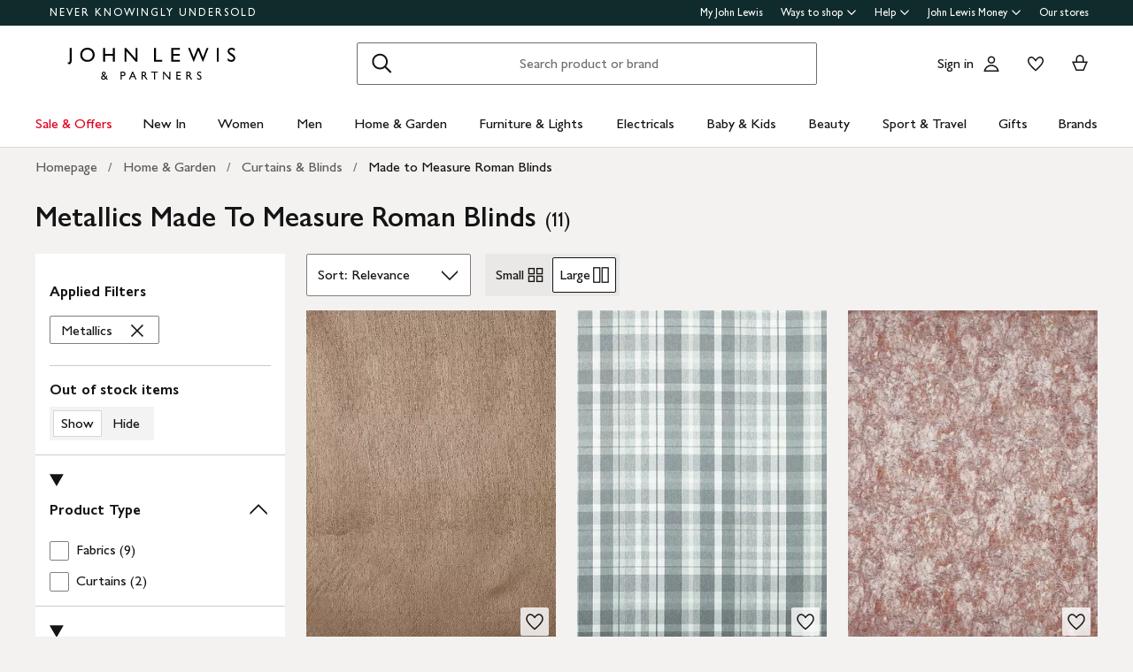

--- FILE ---
content_type: text/html; charset=utf-8
request_url: https://www.johnlewis.com/browse/home-garden/curtains-blinds/made-to-measure-roman-blinds/metallics/_/N-5rn9Z1z141b3
body_size: 41887
content:
<!DOCTYPE html><html lang="en"><head><meta charset="utf-8" data-next-head=""/><meta name="viewport" content="width=device-width" data-next-head=""/><title data-next-head="">Metallics Made To Measure Roman Blinds | John Lewis &amp; Partners</title><meta name="description" content="Browse our range of Metallics Made To Measure Roman Blinds at John Lewis &amp; Partners. Shop now + receive free standard delivery on orders over &amp;#163;70."/><meta property="og:site_name" content="John Lewis &amp; Partners"/><meta property="og:url" content="https://www.johnlewis.com/browse/home-garden/curtains-blinds/made-to-measure-roman-blinds/metallics/_/N-5rn9Z1z141b3"/><meta property="og:image" content="//media.johnlewiscontent.com/i/JohnLewis/240120194?"/><meta property="og:image" content="//media.johnlewiscontent.com/i/JohnLewis/240097823?"/><meta property="og:image" content="//media.johnlewiscontent.com/i/JohnLewis/240120143?"/><meta property="og:image:type" content="image/jpeg"/><meta property="og:type" content="website"/><meta property="og:locale" content="en_GB"/><meta property="og:title" content="Metallics Made To Measure Roman Blinds | John Lewis &amp; Partners"/><meta property="og:description" content="Browse our range of Metallics Made To Measure Roman Blinds at John Lewis &amp; Partners. Shop now + receive free standard delivery on orders over &amp;#163;70."/><link rel="manifest" href="/static/assets/favicon/manifest.json"/><meta http-equiv="X-UA-Compatible" content="IE=edge"/><meta name="theme-color" content="#ffffff"/><meta name="twitter:card" content="summary_large_image"/><meta name="twitter:site" content="@JLandPartners"/><meta name="apple-itunes-app" content="app-id=486502369, app-argument=m.johnlewis.com"/><meta name="mobile-web-app-capable" content="yes"/><link rel="shortcut icon" type="image/x-icon" href="https://www.johnlewis.com/static/assets/favicon/favicon.ico"/><link rel="icon" type="image/svg+xml" href="https://www.johnlewis.com/static/assets/favicon.svg"/><link rel="apple-touch-icon" href="https://www.johnlewis.com/static/assets/favicon/apple-touch-icon.png"/><link rel="canonical" href="https://www.johnlewis.com/browse/home-garden/curtains-blinds/made-to-measure-roman-blinds/metallics/_/N-5rn9Z1z141b3" data-next-head=""/><link rel="preload" as="image" fetchpriority="high" href="//media.johnlewiscontent.com/i/JohnLewis/240120194?wid=117&amp;hei=156" imagesrcset="//media.johnlewiscontent.com/i/JohnLewis/240120194?wid=117&amp;hei=156 117w, //media.johnlewiscontent.com/i/JohnLewis/240120194?wid=234&amp;hei=312 234w, //media.johnlewiscontent.com/i/JohnLewis/240120194?wid=330&amp;hei=440 330w, //media.johnlewiscontent.com/i/JohnLewis/240120194?wid=366&amp;hei=488 366w, //media.johnlewiscontent.com/i/JohnLewis/240120194?wid=411&amp;hei=548 411w, //media.johnlewiscontent.com/i/JohnLewis/240120194?wid=564&amp;hei=752 564w, //media.johnlewiscontent.com/i/JohnLewis/240120194?wid=686&amp;hei=915 686w" imagesizes="(max-width: 567px) calc(100vw - 32px), (min-width: 568px) and (max-width:767px) calc(50vw - 24px), (min-width: 768px) and (max-width:1200px) calc(25vw - 30), 282px" data-next-head=""/><link rel="preconnect" href="https://media.johnlewiscontent.com"/><link rel="dns-prefetch" href="https://media.johnlewiscontent.com"/><link rel="preconnect" href="https://se.monetate.net"/><link rel="dns-prefetch" href="https://se.monetate.net"/><link rel="preload" href="https://www.johnlewis.com/static/core/fonts/GillSansNovaforJLVar.woff2" as="font" type="font/woff2" crossorigin="true"/><link rel="preload" href="/standard-plp/_next/static/css/411613da0d36eab9.css" as="style"/><link rel="preload" href="/standard-plp/_next/static/css/7093b3176cecc378.css" as="style"/><link rel="preload" href="/standard-plp/_next/static/css/0e04c4096083d476.css" as="style"/><script>window.__jlMetricsConfig = {"agentID":"284635895","applicationID":"278569429","appVersion":"2026-01-25T21:43:08.299Z"};</script><script type="text/javascript" src="https://www.johnlewis.com/browser-performance/newrelic.js"></script><script type="module" src="https://www.johnlewis.com/browser-performance/jl-init-metrics.8db8debe.js" data-assembly-source="browser-performance/jl-init-metrics" defer=""></script><link rel="stylesheet" href="https://www.johnlewis.com/static/core/css/jlp-styles-4.css"/><script type="text/javascript">var monetateT = new Date().getTime();</script><script type="text/javascript" src="//se.monetate.net/js/2/a-76ca7dd3/p/johnlewis.com/entry.js"></script><link rel="stylesheet" href="/standard-plp/_next/static/css/411613da0d36eab9.css" data-n-g=""/><link rel="stylesheet" href="/standard-plp/_next/static/css/7093b3176cecc378.css" data-n-p=""/><link rel="stylesheet" href="/standard-plp/_next/static/css/0e04c4096083d476.css" data-n-p=""/><noscript data-n-css=""></noscript><script defer="" nomodule="" src="/standard-plp/_next/static/chunks/polyfills-42372ed130431b0a.js"></script><script src="/standard-plp/_next/static/chunks/webpack-9bba9b6d78832449.js" defer=""></script><script src="/standard-plp/_next/static/chunks/framework-0278aad5a5672c58.js" defer=""></script><script src="/standard-plp/_next/static/chunks/main-7291ee0466ff9bfe.js" defer=""></script><script src="/standard-plp/_next/static/chunks/pages/_app-1eccc42d9be83955.js" defer=""></script><script src="/standard-plp/_next/static/chunks/118-7aa321e433fcea83.js" defer=""></script><script src="/standard-plp/_next/static/chunks/pages/%5Btype%5D/%5B%5B...facetId%5D%5D-5db61586fc65f966.js" defer=""></script><script src="/standard-plp/_next/static/standard-plp-92236402ed03786567a1c77063b315b6452fe085/_buildManifest.js" defer=""></script><script src="/standard-plp/_next/static/standard-plp-92236402ed03786567a1c77063b315b6452fe085/_ssgManifest.js" defer=""></script><meta name="searchpilot-poc" content="success"/></head><body id="plp-root" class="john-lewis"><div id="page-root" data-component="standard-plp-ui"><div id="assembly-scaffold-header-header">
  <meta name="viewport" content="width=device-width, initial-scale=1"/>
  <link rel="stylesheet" href="https://www.johnlewis.com/header-ui-assets/static/scaffold-vendor.css"/>
  <link rel="stylesheet" href="https://www.johnlewis.com/header-ui-assets/static/scaffold.78381.css"/>
  
  <script type="application/ld+json">{
  "@context": "http://schema.org",
  "@type": "Organization",
  "name": "John Lewis & Partners",
  "url": "http://www.johnlewis.com",
  "sameAs": [
    "https://www.facebook.com/JohnLewisandPartners",
    "https://twitter.com/JLandPartners",
    "https://www.youtube.com/JohnLewisandPartners",
    "https://www.pinterest.co.uk/johnlewisandpartners",
    "https://www.instagram.com/JohnLewisandPartners",
    "https://www.linkedin.com/company/johnlewisandpartners"
  ],
  "logo": "https://www.johnlewis.com/static/assets/logo/john-lewis-logo.png",
  "contactPoint": [
    {
      "@type": "ContactPoint",
      "telephone": "+44-3456-100-329",
      "contactType": "customer service",
      "areaServed": "GB"
    },
    {
      "@type": "ContactPoint",
      "telephone": "+44-1698-54-54-54",
      "contactType": "customer service"
    },
    {
      "@type": "ContactPoint",
      "telephone": "+44-3301-230-106",
      "contactType": "technical support"
    }
  ]
}</script>
  <script type="application/ld+json">{
  "@context": "https://schema.org",
  "@type": "WebSite",
  "url": "https://www.johnlewis.com/",
  "potentialAction": {
    "@type": "SearchAction",
    "target": "https://www.johnlewis.com/search?search-term={search_term_string}",
    "query-input": "required name=search_term_string"
  }
}</script>
  
  <script>
    window.__PRELOADED_STATE__ = {"query":{"includeCoreCSS":"false","includeCoreJS":"false","includePolyfills":"false","stickySearchHeader":"true"},"stickySearchHeader":"true"}
  </script>
  <div id="minibasket"></div>
  <div data-assembly-source="browse-ui/header" id="root"><link rel="preload" as="image" href="https://www.johnlewis.com/header-ui-assets/static/images/john-lewis-partners-f6c40704.svg"/><div><div id="assembly-esi-experimentation-page-load-experiments-experimentation-esi">
    <div class="empty-experiences-document">
      <div data-testid="empty-esi-document" id="experimentation-esi"></div>
    </div>
  </div><header class="header-wrapper-siteWide--5d435"><div class="header-wrapper-headerContainer--0ea26"><ul class="link-list-list--b26ee skip-links-skip--60470"><li class="skip-link-skipLinkItem--3e6cf"><a class="skip-link-skipLink--05237" href="#main">Skip to main content</a></li><li class="skip-link-skipLinkItem--3e6cf"><a class="skip-link-skipLink--05237" href="#footer">Skip to footer</a></li></ul><div class="responsive-header-header--5d5e4" data-testid="header-wrapper"><div class="responsive-header-container--52138 responsive-header-peepHeader--1b8ca" data-testid="header-container"><div class="prenav-topBar--2efee" data-testid="header-top-bar"><div class="prenav-topLinks--5d671" data-testid="header-top-links"><span class="prenav-nkuContainer--0db47"><a href="/content/never-knowingly-undersold" class="prenav-nkuLink--01e88">NEVER KNOWINGLY UNDERSOLD</a></span><ul class="link-list-list--b26ee top-links-links--ec60c"><li class="prenav-link-headerLinksContainer--29564" data-testid="prenav-redesign-container"><a class="prenav-link-headerLinkItem--a1f5d prenav-link-headerLinkItem__prenav--6abe7 prenav-link-underlinedHeaderLinkItem--6abd4 prenav-link-underlinedHeaderLinkItem__prenav--81276" href="/our-services/my-john-lewis" tabindex="0">My John Lewis</a></li><li class="prenav-link-headerLinksContainer--29564" data-testid="prenav-redesign-container"><a class="prenav-link-headerLinkItem--a1f5d prenav-link-headerLinkItem__prenav--6abe7" href="#" tabindex="0" aria-haspopup="true" aria-expanded="false" aria-controls="prenav-menu">Ways to shop<svg aria-hidden="true" class="BaseIcon-module-icon--0cd6d prenav-link-menuChevronIcon--edeaa" data-jlds="true" height="16" role="img" viewBox="0 0 16 16" width="16" xmlns="http://www.w3.org/2000/svg"><path clip-rule="evenodd" d="M2 6.06061L7.46973 11.5303L8.00006 12.0607L8.53039 11.5303L14 6.06073L14 3.93941L8.00006 9.93935L2 3.93929L2 6.06061Z" fill-rule="evenodd"></path></svg></a></li><li class="prenav-link-headerLinksContainer--29564" data-testid="prenav-redesign-container"><a class="prenav-link-headerLinkItem--a1f5d prenav-link-headerLinkItem__prenav--6abe7" href="#" tabindex="0" aria-haspopup="true" aria-expanded="false" aria-controls="prenav-menu">Help<svg aria-hidden="true" class="BaseIcon-module-icon--0cd6d prenav-link-menuChevronIcon--edeaa" data-jlds="true" height="16" role="img" viewBox="0 0 16 16" width="16" xmlns="http://www.w3.org/2000/svg"><path clip-rule="evenodd" d="M2 6.06061L7.46973 11.5303L8.00006 12.0607L8.53039 11.5303L14 6.06073L14 3.93941L8.00006 9.93935L2 3.93929L2 6.06061Z" fill-rule="evenodd"></path></svg></a></li><li class="prenav-link-headerLinksContainer--29564" data-testid="prenav-redesign-container"><a class="prenav-link-headerLinkItem--a1f5d prenav-link-headerLinkItem__prenav--6abe7" href="#" tabindex="0" aria-haspopup="true" aria-expanded="false" aria-controls="prenav-menu">John Lewis Money<svg aria-hidden="true" class="BaseIcon-module-icon--0cd6d prenav-link-menuChevronIcon--edeaa" data-jlds="true" height="16" role="img" viewBox="0 0 16 16" width="16" xmlns="http://www.w3.org/2000/svg"><path clip-rule="evenodd" d="M2 6.06061L7.46973 11.5303L8.00006 12.0607L8.53039 11.5303L14 6.06073L14 3.93941L8.00006 9.93935L2 3.93929L2 6.06061Z" fill-rule="evenodd"></path></svg></a></li><li class="prenav-link-headerLinksContainer--29564" data-testid="prenav-redesign-container"><a class="prenav-link-headerLinkItem--a1f5d prenav-link-headerLinkItem__prenav--6abe7 prenav-link-underlinedHeaderLinkItem--6abd4 prenav-link-underlinedHeaderLinkItem__prenav--81276" href="/our-shops" tabindex="0">Our stores</a></li></ul></div></div><div class="responsive-header-logoRow--ddc50" data-testid="header-logo-row"><div class="logo-container--2ea3f" data-testid="logo-container"><a href="/"><img src="https://www.johnlewis.com/header-ui-assets/static/images/john-lewis-partners-f6c40704.svg" alt="John Lewis &amp; Partners Home" class="logo-logo--5b465"/></a></div><div class="responsive-header-search--ed6f8" id="mobile-search" data-testid="mobile-search"><div class="search-form--4e760" data-search-form="true" id="search-container"><form data-testid="search-form" name="search-form" class="search-form--4e760" action="/search"><label for="mobileSearch" class="search-visuallyHidden--5e62b">Search</label><div class="search-input-searchInputContainer--9a2a2" data-testid="search-input-container"><div class="search-input-searchContainer--503ec" data-testid="search-container"><div class="search-input-glassIconContainer--2cd0b"><button data-jlds="true" aria-disabled="false" class="Button-module-c-button--d7ee6 Button-module-c-button--primary--0d006 search-input-searchBarButton--9839b" type="submit"><svg aria-hidden="true" class="BaseIcon-module-icon--0cd6d search-input-invertedIcon--989dc" data-jlds="true" height="32" role="img" viewBox="0 0 32 32" width="32" xmlns="http://www.w3.org/2000/svg"><path clip-rule="evenodd" d="M19.7434 20.5321C18.2306 21.7378 16.314 22.4583 14.2292 22.4583C9.33915 22.4583 5.375 18.4942 5.375 13.6042C5.375 8.71415 9.33915 4.75 14.2292 4.75C19.1192 4.75 23.0833 8.71415 23.0833 13.6042C23.0833 15.6888 22.3629 17.6051 21.1575 19.1178L27.3325 25.2928L25.9183 26.707L19.7434 20.5321ZM21.0833 13.6042C21.0833 17.3896 18.0146 20.4583 14.2292 20.4583C10.4437 20.4583 7.375 17.3896 7.375 13.6042C7.375 9.81872 10.4437 6.75 14.2292 6.75C18.0146 6.75 21.0833 9.81872 21.0833 13.6042Z" fill-rule="evenodd"></path></svg><span class="search-input-visuallyHidden--0cebc">Search</span></button></div><input type="text" id="mobileSearch" label="Search" placeholder="Search product or brand" maxlength="150" autocomplete="off" class="search-input-searchInput--1dbfe" name="search-term" value=""/><div class="search-input-closeIconContainer--302eb"><button data-jlds="true" aria-disabled="false" class="Button-module-c-button--d7ee6 Button-module-c-button--primary--0d006 search-input-searchBarButton--9839b search-input-hide--1a570" type="reset"><svg aria-hidden="true" class="BaseIcon-module-icon--0cd6d search-input-invertedIcon--989dc" data-jlds="true" height="32" role="img" viewBox="0 0 32 32" width="32" xmlns="http://www.w3.org/2000/svg"><path clip-rule="evenodd" d="M14.5859 16.0001L7.29297 8.70718L8.70718 7.29297L16.0001 14.5859L23.293 7.29297L24.7072 8.70718L17.4143 16.0001L24.7072 23.293L23.293 24.7072L16.0001 17.4143L8.70718 24.7072L7.29297 23.293L14.5859 16.0001Z" fill-rule="evenodd"></path></svg><span class="search-input-visuallyHidden--0cebc">Clear</span></button></div></div></div></form><button data-testid="close-expanded-search-desktop" class="typeahead-overlay-bpCloseButton--4d2f0 typeahead-overlay-bpCloseButton__hidden--6472c typeahead-overlay-bpCloseButton__desktop--6c9e8"><svg aria-hidden="true" class="BaseIcon-module-icon--0cd6d typeahead-overlay-closeIcon--52415" data-jlds="true" height="24" role="img" viewBox="0 0 24 24" width="24" xmlns="http://www.w3.org/2000/svg"><path clip-rule="evenodd" d="M10.9384 11.9991L4.96875 6.02941L6.02941 4.96875L11.9991 10.9384L17.9687 4.96875L19.0294 6.02941L13.0597 11.9991L19.0294 17.9687L17.9687 19.0294L11.9991 13.0597L6.02941 19.0294L4.96875 17.9687L10.9384 11.9991Z" fill-rule="evenodd"></path></svg><span>Close</span></button></div><div class="search-typeaheadResults--27724 search-typeaheadResults__hidden--1da9a"></div></div><div class="responsive-header-buttonContainer--1c8ce"><div class="responsive-header-overlayButtons--9a1d9"><ul><li class="responsive-header-backButton--56f98"><button data-testid="typeahead-back-button" class="typeahead-overlay-backButton--d8c82"><svg aria-hidden="true" class="BaseIcon-module-icon--0cd6d typeahead-overlay-backIcon--aff9a" data-jlds="true" height="24" role="img" viewBox="0 0 24 24" width="24" xmlns="http://www.w3.org/2000/svg"><path d="M11.4385 4H13.5599L6.30985 11.25H19.5V12.75H6.31169L13.5617 20H11.4404L3.43945 11.9991L11.4385 4Z"></path></svg><span>Back</span></button></li><li><button data-testid="close-expanded-search-mobile" class="typeahead-overlay-bpCloseButton--4d2f0 typeahead-overlay-bpCloseButton__hidden--6472c typeahead-overlay-bpCloseButton__mobile--96cff"><svg aria-hidden="true" class="BaseIcon-module-icon--0cd6d typeahead-overlay-closeIcon--52415" data-jlds="true" height="24" role="img" viewBox="0 0 24 24" width="24" xmlns="http://www.w3.org/2000/svg"><path clip-rule="evenodd" d="M10.9384 11.9991L4.96875 6.02941L6.02941 4.96875L11.9991 10.9384L17.9687 4.96875L19.0294 6.02941L13.0597 11.9991L19.0294 17.9687L17.9687 19.0294L11.9991 13.0597L6.02941 19.0294L4.96875 17.9687L10.9384 11.9991Z" fill-rule="evenodd"></path></svg><span>Close</span></button></li></ul></div><nav data-testid="user-tools-nav" class="user-tools-nav--2cae4"><ul class="user-tools-navList--36f40"><li class="user-tools-navListItem--35c8e user-tools-storeFinder--0f211"><a class="store-finder-icon-link--f2e03" href="/our-shops" data-test="store-finder-anchor" data-testid="store-finder-anchor" aria-label="Store finder"><svg aria-hidden="false" class="BaseIcon-module-icon--0cd6d store-finder-icon-icon--1ba23" data-jlds="true" height="24" role="img" viewBox="0 0 24 24" width="24" xmlns="http://www.w3.org/2000/svg"><title>Store Finder</title><path d="M12 7.5C12.8284 7.5 13.5 6.82843 13.5 6C13.5 5.17157 12.8284 4.5 12 4.5C11.1716 4.5 10.5 5.17157 10.5 6C10.5 6.82843 11.1716 7.5 12 7.5Z"></path><path clip-rule="evenodd" d="M21 6H16.482C16.4939 5.89048 16.5 5.78323 16.5 5.67857C16.5 2.78571 13.9286 1.5 12 1.5C10.0714 1.5 7.5 2.78571 7.5 5.67857C7.5 5.78323 7.50614 5.89048 7.51799 6H3V20.4H21V6ZM10.9771 11.9729C11.3532 12.4023 11.7055 12.7769 12 13.0714C12.2945 12.7769 12.6468 12.4023 13.0229 11.9729C14.1066 10.7354 15.3877 9.04263 16.0512 7.5H19.5V18.9H16.5V13.1992H7.5V18.9H4.5V7.5H7.94881C8.6123 9.04263 9.89337 10.7354 10.9771 11.9729ZM12 10.8633C12.5175 10.2649 13.076 9.5626 13.5742 8.83385C14.0112 8.19454 14.3813 7.56448 14.6375 6.98903C14.9014 6.39615 15 5.95938 15 5.67857C15 4.73725 14.6057 4.11614 14.056 3.69139C13.461 3.23156 12.667 3 12 3C11.333 3 10.539 3.23156 9.94396 3.69139C9.39428 4.11614 9 4.73725 9 5.67857C9 5.95938 9.09857 6.39615 9.36252 6.98903C9.61871 7.56448 9.98879 8.19454 10.4258 8.83385C10.924 9.5626 11.4825 10.2649 12 10.8633ZM11.25 18.8992V14.6992H9V18.8992H11.25ZM15 18.8992H12.75V14.6992H15V18.8992Z" fill-rule="evenodd"></path></svg><span class="store-finder-icon-label--cbe69" data-testid="store-finder-icon-label">Stores</span></a></li><li class="user-tools-navListItem--35c8e"><div class="account-links-container--6b10e"><div class="account-links-signIn--77bfe account-links-desktop--277a1" data-testid="account-sign-in-url"><a href="/sign-in">Sign in</a></div><a href="/my-account" data-test="account-button" data-testid="account-button" class="account-button-container--4be25" aria-label="Go to your account"><svg aria-hidden="true" class="BaseIcon-module-icon--0cd6d account-button-icon--0bd7a" data-jlds="true" data-testid="account-button-icon" height="24" role="img" viewBox="0 0 24 24" width="24" xmlns="http://www.w3.org/2000/svg"><path clip-rule="evenodd" d="M16.2501 7.75013C16.2501 10.0974 14.3473 12.0003 12 12.0003C9.6528 12.0003 7.75 10.0974 7.75 7.75013C7.75 5.40285 9.6528 3.5 12 3.5C14.3473 3.5 16.2501 5.40285 16.2501 7.75013ZM14.7501 7.75013C14.7501 9.26902 13.5188 10.5003 12 10.5003C10.4813 10.5003 9.25 9.26902 9.25 7.75013C9.25 6.23124 10.4813 5 12 5C13.5188 5 14.7501 6.23124 14.7501 7.75013Z" fill-rule="evenodd"></path><path clip-rule="evenodd" d="M20.2385 19.5017C20.3689 19.986 20.4574 20.4874 20.5 21.0017H3.5C3.54259 20.4874 3.63112 19.986 3.76151 19.5017C4.73714 15.8779 8.05594 13.21 12 13.21C15.9441 13.21 19.2629 15.8779 20.2385 19.5017ZM12 14.71C15.11 14.71 17.7446 16.7205 18.6724 19.5017H5.32757C6.25544 16.7205 8.88997 14.71 12 14.71Z" fill-rule="evenodd"></path></svg><span class="account-button-label--56115">Account</span></a><div class="account-wishlist-container--cc46e"><a href="https://account.johnlewis.com/wish-list" class="account-wishlist-link--1594d account-wishlist-desktop--627a7" data-test="wishlist-button" data-testid="wishlist-button" aria-label="View your wishlist"><svg aria-hidden="true" class="BaseIcon-module-icon--0cd6d account-wishlist-icon--83b5d" data-jlds="true" height="24" role="img" viewBox="0 0 24 24" width="24" xmlns="http://www.w3.org/2000/svg"><path clip-rule="evenodd" d="M11.9991 9.67459L10.8236 8.19181C10.2777 7.50318 9.79598 6.91572 9.26357 6.45076C8.73491 5.98908 8.19089 5.67848 7.67228 5.55469C6.84353 5.36754 5.88225 5.67967 5.26677 6.37691C4.72892 7.00611 4.46455 7.97207 4.50374 9.0509C4.53859 9.71357 4.92028 10.6642 5.70066 11.8429C6.45764 12.9862 7.47588 14.1766 8.5338 15.2803C9.58634 16.3785 10.6484 17.3602 11.4719 18.0861C11.6639 18.2554 11.8425 18.4104 12.0044 18.5492C12.8589 17.8138 14.1711 16.637 15.474 15.2768C16.5308 14.1735 17.5476 12.9844 18.3029 11.8422C19.0843 10.6605 19.4636 9.70905 19.4946 9.04745C19.5427 7.97205 19.2742 7.01001 18.7291 6.37432C18.1193 5.67504 17.1606 5.36531 16.3239 5.55513C15.7936 5.6797 15.2629 5.98107 14.7446 6.4419C14.2018 6.92458 13.7123 7.51345 13.1745 8.19181L11.9991 9.67459ZM15.9864 4.09359C17.3854 3.77385 18.9044 4.28955 19.8637 5.39315C20.7332 6.40392 21.0529 7.786 20.993 9.11651C20.798 13.312 12.7675 19.8825 12.0491 20.4703C12.0311 20.4851 12.0176 20.4961 12.0091 20.5032C11.6493 20.2247 3.215 13.4174 3.00514 9.11651C2.95517 7.79631 3.26496 6.40392 4.13438 5.39315C5.09373 4.29987 6.6127 3.77385 8.01176 4.09359C8.8412 4.28955 9.60068 4.75368 10.2502 5.32095C10.5203 5.55682 10.7749 5.8141 11.0189 6.08312C11.3617 6.46111 11.6838 6.86231 11.9991 7.25999C12.3149 6.86152 12.6377 6.46305 12.9813 6.08526C13.2247 5.81766 13.4785 5.56044 13.7479 5.32095C14.3974 4.74337 15.1469 4.28955 15.9864 4.09359Z" fill-rule="evenodd"></path></svg></a></div></div></li><li class="user-tools-navListItem--35c8e"><a id="minibasket-icon-anchor" class="basket-link--13291" href="/basket" data-test="basket-anchor" data-testid="basket-anchor" aria-label="View your basket"><span data-test="basket-amount" data-testid="basket-amount" class="basket-amount-visuallyHidden--aeac0">0</span><span class="basket-amount-visuallyHidden--aeac0">items in Basket</span><svg aria-hidden="true" class="BaseIcon-module-icon--0cd6d basket-icon--af88c" data-jlds="true" height="24" role="img" viewBox="0 0 24 24" width="24" xmlns="http://www.w3.org/2000/svg"><path clip-rule="evenodd" d="m7.5 9.50003h-4.5l4.49198 10.49997h8.98392l4.5241-10.49997h-4.5v-2.90005c-.0448-2.54845-2.0428-4.59998-4.5-4.59998s-4.45441 2.05155-4.49923 4.59998l-.00077.08756zm7.5-2.81249c0-1.8187-1.4003-3.18754-3-3.18754s-3 1.36879-3 3.1875v2.81253h6zm-6.51823 11.81246-3.20856-7.5h13.44719l-3.2315 7.5z" fill-rule="evenodd"></path></svg><span class="user-tools-navListItemLabel--4c748" data-testid="basket-icon-label">Basket</span></a></li><li class="user-tools-navListItem--35c8e user-tools-menu--73199" data-testid="menu-icon"><a href="/menu" class="user-tools-navListItemLink--12bbd" data-testid="nav-link--menu" role="button" aria-expanded="false" aria-controls="main-navigation-menu"><span class="user-tools-visuallyHidden--4fc06">Menu</span><svg aria-hidden="false" class="BaseIcon-module-icon--0cd6d user-tools-icon--98592" data-jlds="true" data-testid="nav-menu-icon" height="24" role="img" viewBox="0 0 24 24" width="24" xmlns="http://www.w3.org/2000/svg"><title>Open Menu</title><path clip-rule="evenodd" d="M21 5.75H3V4.25H21V5.75ZM21 12.7402H3V11.2402H21V12.7402ZM21 19.75H3V18.25H21V19.75Z" fill-rule="evenodd"></path></svg><span class="user-tools-navListItemLabel--4c748" data-testid="nav-menu-label">Menu</span></a></li></ul></nav></div></div><div class="typeahead-overlay-bpTransparentOverlay--40e13 typeahead-overlay-bpTransparentOverlay__hidden--4da14" data-testid="search-transparent-overlay"></div><div class="typeahead-overlay-bpOverlay--875af typeahead-overlay-bpOverlay__hidden--179aa typeahead-overlay-bpOverlay__white--27df5" data-testid="search-bp-overlay"></div><hr data-testid="typeahead-separator" class="responsive-header-typeaheadSeparator--5707d responsive-header-typeaheadSeparator__hidden--9ad83 responsive-header-typeaheadSeparator__hidden__doTransition--2e68c"/></div></div></div><nav class="DesktopMenu-desktopMenu--816da" data-testid="navigation-menu"><ul class="DesktopMenu-desktopMenuList--bafa5" data-testid="navigation-menu-list"><li class="DesktopMenuItem-desktopMenuItem--75bbf" data-testid="nav-sale-&amp;-offers"><a class="DesktopMenuItem-desktopMenuItemLink--e53bb DesktopMenuItem-offersLabel--910e4" href="/special-offers/c50000110" id="desktop-menu-item-sale-&amp;-offers">Sale &amp; Offers</a></li><li class="DesktopMenuItem-desktopMenuItem--75bbf" data-testid="nav-new-in"><a class="DesktopMenuItem-desktopMenuItemLink--e53bb" href="/new-in/c300000007497" id="desktop-menu-item-new-in">New In</a></li><li class="DesktopMenuItem-desktopMenuItem--75bbf" data-testid="nav-women"><a class="DesktopMenuItem-desktopMenuItemLink--e53bb" href="/women/c50000298" id="desktop-menu-item-women">Women</a></li><li class="DesktopMenuItem-desktopMenuItem--75bbf" data-testid="nav-men"><a class="DesktopMenuItem-desktopMenuItemLink--e53bb" href="/men/c50000300" id="desktop-menu-item-men">Men</a></li><li class="DesktopMenuItem-desktopMenuItem--75bbf" data-testid="nav-home-&amp;-garden"><a class="DesktopMenuItem-desktopMenuItemLink--e53bb" href="/home-garden/c500006" id="desktop-menu-item-home-&amp;-garden">Home &amp; Garden</a></li><li class="DesktopMenuItem-desktopMenuItem--75bbf" data-testid="nav-furniture-&amp;-lights"><a class="DesktopMenuItem-desktopMenuItemLink--e53bb" href="/furniture-lights/c9780211221" id="desktop-menu-item-furniture-&amp;-lights">Furniture &amp; Lights</a></li><li class="DesktopMenuItem-desktopMenuItem--75bbf" data-testid="nav-electricals"><a class="DesktopMenuItem-desktopMenuItemLink--e53bb" href="/electricals/c500001" id="desktop-menu-item-electricals">Electricals</a></li><li class="DesktopMenuItem-desktopMenuItem--75bbf" data-testid="nav-baby-&amp;-kids"><a class="DesktopMenuItem-desktopMenuItemLink--e53bb" href="/baby-child/c5000010" id="desktop-menu-item-baby-&amp;-kids">Baby &amp; Kids</a></li><li class="DesktopMenuItem-desktopMenuItem--75bbf" data-testid="nav-beauty"><a class="DesktopMenuItem-desktopMenuItemLink--e53bb" href="/beauty/c50000296" id="desktop-menu-item-beauty">Beauty</a></li><li class="DesktopMenuItem-desktopMenuItem--75bbf" data-testid="nav-sport-&amp;-travel"><a class="DesktopMenuItem-desktopMenuItemLink--e53bb" href="/sport-leisure/c5000011" id="desktop-menu-item-sport-&amp;-travel">Sport &amp; Travel</a></li><li class="DesktopMenuItem-desktopMenuItem--75bbf" data-testid="nav-gifts"><a class="DesktopMenuItem-desktopMenuItemLink--e53bb" href="/gifts/c500009" id="desktop-menu-item-gifts">Gifts</a></li><li class="DesktopMenuItem-desktopMenuItem--75bbf" data-testid="nav-brands-"><a class="DesktopMenuItem-desktopMenuItemLink--e53bb" href="/brands/c70000340036" id="desktop-menu-item-brands-">Brands </a></li></ul><div class="DesktopMenu-desktopMenuOverlay--6a716" data-testid="desktop-menu-overlay"></div></nav></header></div></div>
  
  
  

  <script defer="" src="https://www.johnlewis.com/auth/config.js"></script>
         <script defer="" src="https://www.johnlewis.com/auth/auth.js"></script>

  <script defer="" src="https://www.johnlewis.com/header-ui-assets/static/scaffold-vendor.ec5e7.js"></script>
  <script defer="" src="https://www.johnlewis.com/header-ui-assets/static/scaffold.81253.js"></script>

  
  
  
</div><link rel="preload" as="image" imagesrcset="//media.johnlewiscontent.com/i/JohnLewis/240120194?fmt=auto&amp;$background-off-white$&amp;wid=117&amp;hei=156 117w, //media.johnlewiscontent.com/i/JohnLewis/240120194?fmt=auto&amp;$background-off-white$&amp;wid=234&amp;hei=312 234w, //media.johnlewiscontent.com/i/JohnLewis/240120194?fmt=auto&amp;$background-off-white$&amp;wid=330&amp;hei=440 330w, //media.johnlewiscontent.com/i/JohnLewis/240120194?fmt=auto&amp;$background-off-white$&amp;wid=366&amp;hei=488 366w, //media.johnlewiscontent.com/i/JohnLewis/240120194?fmt=auto&amp;$background-off-white$&amp;wid=411&amp;hei=548 411w, //media.johnlewiscontent.com/i/JohnLewis/240120194?fmt=auto&amp;$background-off-white$&amp;wid=564&amp;hei=752 564w, //media.johnlewiscontent.com/i/JohnLewis/240120194?fmt=auto&amp;$background-off-white$&amp;wid=686&amp;hei=915 686w" imagesizes="(max-width: 567px) calc(100vw - 32px), (min-width: 568px) and (max-width:767px) calc(50vw - 24px), (min-width: 768px) and (max-width:1200px) calc(25vw - 30), 282px"/><link rel="preload" as="image" imagesrcset="//media.johnlewiscontent.com/i/JohnLewis/240097823?fmt=auto&amp;$background-off-white$&amp;wid=117&amp;hei=156 117w, //media.johnlewiscontent.com/i/JohnLewis/240097823?fmt=auto&amp;$background-off-white$&amp;wid=234&amp;hei=312 234w, //media.johnlewiscontent.com/i/JohnLewis/240097823?fmt=auto&amp;$background-off-white$&amp;wid=330&amp;hei=440 330w, //media.johnlewiscontent.com/i/JohnLewis/240097823?fmt=auto&amp;$background-off-white$&amp;wid=366&amp;hei=488 366w, //media.johnlewiscontent.com/i/JohnLewis/240097823?fmt=auto&amp;$background-off-white$&amp;wid=411&amp;hei=548 411w, //media.johnlewiscontent.com/i/JohnLewis/240097823?fmt=auto&amp;$background-off-white$&amp;wid=564&amp;hei=752 564w, //media.johnlewiscontent.com/i/JohnLewis/240097823?fmt=auto&amp;$background-off-white$&amp;wid=686&amp;hei=915 686w" imagesizes="(max-width: 567px) calc(100vw - 32px), (min-width: 568px) and (max-width:767px) calc(50vw - 24px), (min-width: 768px) and (max-width:1200px) calc(25vw - 30), 282px"/><link rel="preload" as="image" imagesrcset="//media.johnlewiscontent.com/i/JohnLewis/240120143?fmt=auto&amp;$background-off-white$&amp;wid=117&amp;hei=156 117w, //media.johnlewiscontent.com/i/JohnLewis/240120143?fmt=auto&amp;$background-off-white$&amp;wid=234&amp;hei=312 234w, //media.johnlewiscontent.com/i/JohnLewis/240120143?fmt=auto&amp;$background-off-white$&amp;wid=330&amp;hei=440 330w, //media.johnlewiscontent.com/i/JohnLewis/240120143?fmt=auto&amp;$background-off-white$&amp;wid=366&amp;hei=488 366w, //media.johnlewiscontent.com/i/JohnLewis/240120143?fmt=auto&amp;$background-off-white$&amp;wid=411&amp;hei=548 411w, //media.johnlewiscontent.com/i/JohnLewis/240120143?fmt=auto&amp;$background-off-white$&amp;wid=564&amp;hei=752 564w, //media.johnlewiscontent.com/i/JohnLewis/240120143?fmt=auto&amp;$background-off-white$&amp;wid=686&amp;hei=915 686w" imagesizes="(max-width: 567px) calc(100vw - 32px), (min-width: 568px) and (max-width:767px) calc(50vw - 24px), (min-width: 768px) and (max-width:1200px) calc(25vw - 30), 282px"/><link rel="preload" as="image" imagesrcset="//media.johnlewiscontent.com/i/JohnLewis/240120201?fmt=auto&amp;$background-off-white$&amp;wid=117&amp;hei=156 117w, //media.johnlewiscontent.com/i/JohnLewis/240120201?fmt=auto&amp;$background-off-white$&amp;wid=234&amp;hei=312 234w, //media.johnlewiscontent.com/i/JohnLewis/240120201?fmt=auto&amp;$background-off-white$&amp;wid=330&amp;hei=440 330w, //media.johnlewiscontent.com/i/JohnLewis/240120201?fmt=auto&amp;$background-off-white$&amp;wid=366&amp;hei=488 366w, //media.johnlewiscontent.com/i/JohnLewis/240120201?fmt=auto&amp;$background-off-white$&amp;wid=411&amp;hei=548 411w, //media.johnlewiscontent.com/i/JohnLewis/240120201?fmt=auto&amp;$background-off-white$&amp;wid=564&amp;hei=752 564w, //media.johnlewiscontent.com/i/JohnLewis/240120201?fmt=auto&amp;$background-off-white$&amp;wid=686&amp;hei=915 686w" imagesizes="(max-width: 567px) calc(100vw - 32px), (min-width: 568px) and (max-width:767px) calc(50vw - 24px), (min-width: 768px) and (max-width:1200px) calc(25vw - 30), 282px"/><meta name="total-number-of-items" content="11"/><div id="__next"><main id="main" tabindex="-1" data-testid="component-plp"><aside aria-label="Banner Ad" data-testid="banner-container" class="Banner_banner__2gTcR"><div class="Banner_container__4x5h3 Banner_adtechbanners__r90LC"><div id="assembly-esi-online-adverts-banner-browse-esiadtechbanner"><script id="__ONLINE_ADS_BANNER_DATA__" type="application/json">{}</script><script defer="" src="/static/bucket/adtech-banner-esi-assets/main.ea02560966f93fe7ba51.js" charset="utf-8" type="text/javascript"></script><div id="online-ads-banner-esi"></div></div></div></aside><div class="PLP_plp__YRdh1"><span id="add-to-wish-list-esi" data-test-id="wish-list-esi" data-mode="icon-placeholder"><div id="assembly-add-to-wishlist-exclude-cpa-add-to-wishlist-component"><script defer="defer" src="https://www.johnlewis.com/add-to-wishlist/static/js/main.07c6df76.js"></script><link href="https://www.johnlewis.com/add-to-wishlist/static/css/main.76136480.css" rel="stylesheet"/><div id="add-to-wishlist-component-root"></div></div></span><div data-testid="component-grid-row" class="GridRow_row__WLYAt GridRow_row__WLYAt PLP_plp__header__QHoEw" id="js-plp-header"><div data-testid="component-grid-column" class="GridColumn_col-12__75ong"><header class="Header_heading__Q_As_"><div class="Breadcrumbs_breadcrumbs-carousel__Aq_Uq"><div id="assembly-esi-breadcrumbs-browse-n-5rn9z1z141b3-esibreadcrumbs"><style>
        .breadcrumbs-carousel{max-width:1200px;margin:0 auto;position:relative;-ms-overflow-style:none;scrollbar-width:none}.breadcrumbs-carousel ::-webkit-scrollbar{display:none}.breadcrumbs-carousel ol{display:flex;padding:6px 0px;margin:0}.breadcrumbs-carousel li{margin-bottom:0}.breadcrumbs-carousel--fade-overlay{display:flex;padding-top:1px;position:absolute;width:100%;max-width:1248px;height:32px;flex-direction:row;justify-content:space-between;z-index:10;pointer-events:none}@media only screen and (min-width: 768px){.breadcrumbs-carousel--fade-overlay{height:48px}}.breadcrumbs-carousel--fade-left{width:18px;height:100%;background:linear-gradient(to left, rgba(255, 255, 255, 0), #fff)}@media only screen and (min-width: 768px){.breadcrumbs-carousel--fade-left{background:hsla(0,0%,100%,0)}}.breadcrumbs-carousel--fade-right{width:18px;height:100%}.breadcrumbs-carousel--container{max-width:100%;overflow-x:auto;min-height:44px;margin-left:8px}@media only screen and (min-width: 1280px){.breadcrumbs-carousel--container{margin-left:5px}}@media only screen and (min-width: 1280px){.breadcrumbs-carousel--container{margin-left:-8px}}.breadcrumbs-carousel--list{white-space:nowrap;overflow:visible;list-style:none;font-size:16px;font-weight:400}.breadcrumbs-carousel--crumb-item{display:inline-flex}.breadcrumbs-carousel--crumb-item+.breadcrumbs-carousel--crumb-item:before{color:#6b6b6b;content:"/";float:left;line-height:32px;margin:0px 4px}.breadcrumbs-carousel--link{display:flex;border-radius:5px;padding:5px 8px;color:#5b5b5b;text-decoration:none;background-color:rgba(0,0,0,0);transition:border-color .2s ease-in-out,background-color .125s}.breadcrumbs-carousel--link:hover,.breadcrumbs-carousel--link:active,.breadcrumbs-carousel--link:focus{color:#141414;background-color:rgba(20,20,20,.14)}.breadcrumbs-carousel--link-last{color:#141414}.breadcrumbs-carousel--nolink{display:flex;padding:5px 8px;color:#141414}.breadcrumbs-carousel--brand-item,.breadcrumbs-carousel--range-item{display:inline-flex}.breadcrumbs-carousel--brand-item:before,.breadcrumbs-carousel--range-item:before{color:#141414;content:"•";float:left;margin:0px 4px;line-height:32px}.breadcrumbs-carousel--brand-item-last,.breadcrumbs-carousel--range-item-last{padding-right:16px}@media only screen and (min-width: 768px){.breadcrumbs-carousel--brand-item-last,.breadcrumbs-carousel--range-item-last{padding-right:0}}
</style>

<script type="application/ld+json">
        {"@context":"https://schema.org","@type":"WebPage","breadcrumb":{"itemListElement":[{"item":{"name":"Homepage","@id":"https://www.johnlewis.com/"},"@type":"ListItem","position":"1"},{"item":{"name":"Home & Garden","@id":"https://www.johnlewis.com/home-garden/c500006"},"@type":"ListItem","position":"2"},{"item":{"name":"Curtains & Blinds","@id":"https://www.johnlewis.com/home-garden/curtains-blinds/c60000250"},"@type":"ListItem","position":"3"},{"item":{"name":"Made to Measure Roman Blinds","@id":"https://www.johnlewis.com/browse/home-garden/curtains-blinds/made-to-measure-roman-blinds/_/N-5rn9"},"@type":"ListItem","position":"4"}],"@type":"BreadcrumbList"}}
</script>

<nav data-test="breadcrumbs" class="breadcrumbs-carousel" aria-label="Breadcrumbs">
    <div class="breadcrumbs-carousel--container">
        <ol class="breadcrumbs-carousel--list">
            
            <li class="breadcrumbs-carousel--crumb-item breadcrumbs-carousel--crumb-item-first ">
                 
                <a href="/" class="breadcrumbs-carousel--link
            ">Homepage</a>
                 
            </li>
            
            <li class="breadcrumbs-carousel--crumb-item  ">
                 
                <a href="/home-garden/c500006" class="breadcrumbs-carousel--link
            ">Home &amp; Garden</a>
                 
            </li>
            
            <li class="breadcrumbs-carousel--crumb-item  ">
                 
                <a href="/home-garden/curtains-blinds/c60000250" class="breadcrumbs-carousel--link
            ">Curtains &amp; Blinds</a>
                 
            </li>
            
            <li class="breadcrumbs-carousel--crumb-item  breadcrumbs-carousel--crumb-item-last">
                 
                <a href="/browse/home-garden/curtains-blinds/made-to-measure-roman-blinds/_/N-5rn9" class="breadcrumbs-carousel--link
            breadcrumbs-carousel--link-last">Made to Measure Roman Blinds</a>
                 
            </li>
            
        </ol>
    </div>
</nav>


<script>
    window.jlData = window.jlData || {};
    window.jlData.page = window.jlData.page || {}
    window.jlData.page.pageInfo = window.jlData.page.pageInfo || {}
        window.jlData.page.pageInfo.breadCrumb = window.jlData.page.pageInfo.breadCrumb || [{"clickable":1,"value":"Home & Garden"},{"clickable":1,"value":"Curtains & Blinds"},{"clickable":1,"value":"Made to Measure Roman Blinds"}];
        
</script>


<script>
    try {
        const containerClassName = '.breadcrumbs-carousel--container';
        if (document.querySelector(containerClassName))
            document.querySelector(containerClassName).scrollLeft = document.querySelector(
                containerClassName
            ).scrollWidth;
    } catch (error) {
        console.error(error);
    }
</script>
</div></div><div class="Header_heading__copy__NsR2L"><h1 tabindex="-1"><span data-testid="heading-term" class="Header_heading__term__7SFGS">Metallics Made To Measure Roman Blinds </span></h1><span class="Header_heading__count__dReni" data-testid="heading-num-results">(11)</span></div></header><span id="screen-reader-updates" class="PLP_visuallyHidden__GiTb3" aria-live="assertive">There are 11 results, Your applied filters are, colour metallics, </span></div></div><a data-testid="skip-filters-link" href="#main-content" data-jlds="true" aria-disabled="false" class="Button_c-button__fpzZq Button_c-button--secondary__7bSPp PLP_visuallyHidden__GiTb3 PLP_visibleOnFocus___C257">Skip Filters</a><div></div><div data-testid="component-grid-row" class="GridRow_row__WLYAt GridRow_row__WLYAt PLP_plp__body__q3BY3" id="js-plp-body"><div data-testid="facet-container" class="GridColumn_col-lg-3__wRmRm GridColumn_col-xl-3__mC8qA Facets_plp__facets__jmxLe Facets_plp__facets--desktop__WtRph"><nav aria-label="Filters" data-testid="component-facets" class="Facets_facets__z3iIa"><h2 class="visuallyHidden">Filters</h2><div class="AppliedFilters_container__3SryL AppliedFilters_breadbox__Ei8hQ AppliedFilters_oos_filter__qWL2F"><h3 class="AppliedFilters_header__yt_iN">Applied Filters</h3><ul class="AppliedFilters_filters__DsbiB" data-testid="applied-filters"><li class="AppliedFilters_filter__5LB22 AppliedFilters_breadbox__Ei8hQ"><a class="AppliedFilters_filterLink__lspYq" aria-label="&#39;Metallics&#39; filter Remove" data-testid="applied-filter__link" href="/browse/home-garden/curtains-blinds/made-to-measure-roman-blinds/_/N-5rn9"><span class="AppliedFilters_filterLinkText__W528U">Metallics</span><div class="AppliedFilters_filterLinkIcon__KEkvd"><svg aria-hidden="false" class="BaseIcon_icon__g_2B8" data-jlds="true" height="24" role="img" viewBox="0 0 24 24" width="24" xmlns="http://www.w3.org/2000/svg"><title>Remove filter</title><path clip-rule="evenodd" d="M10.9384 11.9991L4.96875 6.02941L6.02941 4.96875L11.9991 10.9384L17.9687 4.96875L19.0294 6.02941L13.0597 11.9991L19.0294 17.9687L17.9687 19.0294L11.9991 13.0597L6.02941 19.0294L4.96875 17.9687L10.9384 11.9991Z" fill-rule="evenodd"></path></svg></div></a></li></ul></div><a class="OutOfStockFilter_container__z4OeY" data-testid="oos-switch" tabindex="0" role="switch" aria-checked="true" href="/browse/home-garden/curtains-blinds/made-to-measure-roman-blinds/metallics/show-in-stock-items-only/_/N-5rn9Z1z141b3Z1z0wxdt"><span class="OutOfStockFilter_label__33we8" data-testid="facets-hide-out-of-stock">Out of stock items</span><span class="oos-toggle_oos-toggle__ZiXyL oos-toggle_oos-toggle--checked__XcZ5o" aria-hidden="true"><span class="oos-toggle_oos-toggle__label__QXtj6 undefined">Show</span><span class="oos-toggle_oos-toggle__label__QXtj6 oos-toggle_oos-toggle__label--right__8iXJD">Hide</span></span></a><div class="accordion_accordion__LXZAD accordion_accordion--large__nnpIR" data-jlds="true"><details class="accordion_accordion__item__74KJf FacetAccordion_facetAccordionItem__DgFvS" data-jlds="true" open=""><summary class="accordion_accordion__summary__wFP4s"><span class="accordion_accordion__header__MAQvn"><div class="FacetAccordion_collapsedSummaryWrapper__0Ff_3"><h3 class="FacetAccordion_facetLabel__DZ4G8" id="accordion-summary-product-type">Product Type</h3></div><div class="accordion_accordion__icon__dx6Od"></div></span></summary><div class="accordion_accordion__content__nC0K4"><div aria-labelledby="accordion-summary-product-type" role="group" data-testid="accordion-product type" data-label="Product Type" data-test2="position1"><ul class="FacetAccordion_list__Ik2n_"><li class="FacetItem_listItem__lalGb" visible="true"><a class="FacetItem_link__bV4hY" aria-checked="false" data-testid="Fabrics" role="checkbox" href="/browse/home-garden/curtains-blinds/made-to-measure-roman-blinds/fabrics/metallics/_/N-5rn9Z1z0r1ocZ1z141b3"><div data-jlds="true" data-testid="checkbox-fabrics-(9)"><span type="checkbox" class="option_c-option__input__L_xnY visually-hidden_visuallyHidden__sBMOc" id="Product-Type-Fabrics" name="Product-Type-Fabrics"></span><span aria-disabled="false" class="option_c-option__label__Y3_qx"><div class="option_c-option__control__p0vfS option_c-option__control--checkbox__jFY_t"></div><div><div class="">Fabrics (9)</div></div></span></div></a></li><li class="FacetItem_listItem__lalGb FacetItem_last__1ZUCn" visible="true"><a class="FacetItem_link__bV4hY" aria-checked="false" data-testid="Curtains" role="checkbox" href="/browse/home-garden/curtains-blinds/made-to-measure-roman-blinds/curtains/metallics/_/N-5rn9Z1z0wwynZ1z141b3"><div data-jlds="true" data-testid="checkbox-curtains-(2)"><span type="checkbox" class="option_c-option__input__L_xnY visually-hidden_visuallyHidden__sBMOc" id="Product-Type-Curtains" name="Product-Type-Curtains"></span><span aria-disabled="false" class="option_c-option__label__Y3_qx"><div class="option_c-option__control__p0vfS option_c-option__control--checkbox__jFY_t"></div><div><div class="">Curtains (2)</div></div></span></div></a></li></ul></div></div></details></div><div class="accordion_accordion__LXZAD accordion_accordion--large__nnpIR" data-jlds="true"><details class="accordion_accordion__item__74KJf FacetAccordion_facetAccordionItem__DgFvS" data-jlds="true" open=""><summary class="accordion_accordion__summary__wFP4s"><span class="accordion_accordion__header__MAQvn"><div class="FacetAccordion_collapsedSummaryWrapper__0Ff_3"><h3 class="FacetAccordion_facetLabel__DZ4G8" id="accordion-summary-brand">Brand</h3></div><div class="accordion_accordion__icon__dx6Od"></div></span></summary><div class="accordion_accordion__content__nC0K4"><div aria-labelledby="accordion-summary-brand" role="group" data-testid="accordion-brand" data-label="Brand" data-test2="position2"><ul class="FacetAccordion_list__Ik2n_"><li class="FacetItem_listItem__lalGb" visible="true"><a class="FacetItem_link__bV4hY" aria-checked="false" data-testid="Designers Guild" role="checkbox" href="/browse/home-garden/curtains-blinds/made-to-measure-roman-blinds/designers-guild/metallics/_/N-5rn9Z1z13xcwZ1z141b3"><div data-jlds="true" data-testid="checkbox-designers-guild-(2)"><span type="checkbox" class="option_c-option__input__L_xnY visually-hidden_visuallyHidden__sBMOc" id="Brand-Designers-Guild" name="Brand-Designers-Guild"></span><span aria-disabled="false" class="option_c-option__label__Y3_qx"><div class="option_c-option__control__p0vfS option_c-option__control--checkbox__jFY_t"></div><div><div class="">Designers Guild (2)</div></div></span></div></a></li><li class="FacetItem_listItem__lalGb FacetItem_last__1ZUCn" visible="true"><a class="FacetItem_link__bV4hY" aria-checked="false" data-testid="Prestigious Textiles" role="checkbox" href="/browse/home-garden/curtains-blinds/made-to-measure-roman-blinds/prestigious-textiles/metallics/_/N-5rn9Z1z13vssZ1z141b3"><div data-jlds="true" data-testid="checkbox-prestigious-textiles-(9)"><span type="checkbox" class="option_c-option__input__L_xnY visually-hidden_visuallyHidden__sBMOc" id="Brand-Prestigious-Textiles" name="Brand-Prestigious-Textiles"></span><span aria-disabled="false" class="option_c-option__label__Y3_qx"><div class="option_c-option__control__p0vfS option_c-option__control--checkbox__jFY_t"></div><div><div class="">Prestigious Textiles (9)</div></div></span></div></a></li></ul></div></div></details></div><div class="accordion_accordion__LXZAD accordion_accordion--large__nnpIR" data-jlds="true"><details class="accordion_accordion__item__74KJf FacetAccordion_facetAccordionItem__DgFvS" data-jlds="true" open=""><summary class="accordion_accordion__summary__wFP4s"><span class="accordion_accordion__header__MAQvn"><div class="FacetAccordion_collapsedSummaryWrapper__0Ff_3"><h3 class="FacetAccordion_facetLabel__DZ4G8" id="accordion-summary-colour">Colour</h3><p class="FacetAccordion_collapsedSummary__uXafP">Metallics (11)</p></div><div class="accordion_accordion__icon__dx6Od"></div></span></summary><div class="accordion_accordion__content__nC0K4"><div aria-labelledby="accordion-summary-colour" role="group" data-testid="accordion-colour" data-label="Colour" data-test2="position3"><ul class="FacetAccordion_list__Ik2n_"><li class="FacetItem_listItem__lalGb FacetItem_bordered__qE1z6" visible="true"><a class="FacetItem_link__bV4hY FacetItem_active__oZVsm" aria-checked="true" data-testid="Metallics" role="checkbox" href="/browse/home-garden/curtains-blinds/made-to-measure-roman-blinds/_/N-5rn9"><div class="BlockFacet_container__lP74J BlockFacet_container__selected__LDNl4" data-test-swatch="metallics"><div class="BlockFacet_info__o0UJU"><span class="BlockFacet_swatch__6Ur1Y BlockFacet_metallics__BsFFX"></span><span>Metallics<!-- --> (<!-- -->11<!-- -->)</span></div><span class="BlockFacet_tick__g6Br3"><svg aria-hidden="false" class="BaseIcon_icon__g_2B8" data-jlds="true" height="24" role="img" viewBox="0 0 24 24" width="24" xmlns="http://www.w3.org/2000/svg"><title>Selected</title><path clip-rule="evenodd" d="M8.47796 15.9379L19.4601 4.48047L20.543 5.51843L8.52065 18.061L3.48139 13.21L4.52167 12.1294L8.47796 15.9379Z" fill-rule="evenodd"></path></svg></span></div></a></li><li class="FacetItem_listItem__lalGb FacetItem_bordered__qE1z6" visible="true"><a class="FacetItem_link__bV4hY" aria-checked="false" data-testid="Blue" role="checkbox" href="/browse/home-garden/curtains-blinds/made-to-measure-roman-blinds/blue/metallics/_/N-5rn9Z1z141fwZ1z141b3"><div class="BlockFacet_container__lP74J" data-test-swatch="blue"><div class="BlockFacet_info__o0UJU"><span class="BlockFacet_swatch__6Ur1Y BlockFacet_blue__DZuN5"></span><span>Blue<!-- --> (<!-- -->199<!-- -->)</span></div></div></a></li><li class="FacetItem_listItem__lalGb FacetItem_bordered__qE1z6" visible="true"><a class="FacetItem_link__bV4hY" aria-checked="false" data-testid="Natural" role="checkbox" href="/browse/home-garden/curtains-blinds/made-to-measure-roman-blinds/metallics/natural/_/N-5rn9Z1z141b3Z1z141fn"><div class="BlockFacet_container__lP74J" data-test-swatch="natural"><div class="BlockFacet_info__o0UJU"><span class="BlockFacet_swatch__6Ur1Y BlockFacet_natural__4jiH2"></span><span>Natural<!-- --> (<!-- -->133<!-- -->)</span></div></div></a></li><li class="FacetItem_listItem__lalGb FacetItem_bordered__qE1z6" visible="true"><a class="FacetItem_link__bV4hY" aria-checked="false" data-testid="Green" role="checkbox" href="/browse/home-garden/curtains-blinds/made-to-measure-roman-blinds/green/metallics/_/N-5rn9Z1z141f5Z1z141b3"><div class="BlockFacet_container__lP74J" data-test-swatch="green"><div class="BlockFacet_info__o0UJU"><span class="BlockFacet_swatch__6Ur1Y BlockFacet_green__Tdbkb"></span><span>Green<!-- --> (<!-- -->112<!-- -->)</span></div></div></a></li><li class="FacetItem_listItem__lalGb FacetItem_bordered__qE1z6" visible="true"><a class="FacetItem_link__bV4hY" aria-checked="false" data-testid="Grey" role="checkbox" href="/browse/home-garden/curtains-blinds/made-to-measure-roman-blinds/grey/metallics/_/N-5rn9Z1z14178Z1z141b3"><div class="BlockFacet_container__lP74J" data-test-swatch="grey"><div class="BlockFacet_info__o0UJU"><span class="BlockFacet_swatch__6Ur1Y BlockFacet_grey__3os_T"></span><span>Grey<!-- --> (<!-- -->108<!-- -->)</span></div></div></a></li><li class="FacetItem_listItem__lalGb FacetItem_bordered__qE1z6" visible="true"><a class="FacetItem_link__bV4hY" aria-checked="false" data-testid="Pink" role="checkbox" href="/browse/home-garden/curtains-blinds/made-to-measure-roman-blinds/metallics/pink/_/N-5rn9Z1z141b3Z1z14176"><div class="BlockFacet_container__lP74J" data-test-swatch="pink"><div class="BlockFacet_info__o0UJU"><span class="BlockFacet_swatch__6Ur1Y BlockFacet_pink__nFD0n"></span><span>Pink<!-- --> (<!-- -->65<!-- -->)</span></div></div></a></li><li class="FacetItem_listItem__lalGb FacetItem_bordered__qE1z6" visible="true"><a class="FacetItem_link__bV4hY" aria-checked="false" data-testid="Red" role="checkbox" href="/browse/home-garden/curtains-blinds/made-to-measure-roman-blinds/metallics/red/_/N-5rn9Z1z141b3Z1z141fs"><div class="BlockFacet_container__lP74J" data-test-swatch="red"><div class="BlockFacet_info__o0UJU"><span class="BlockFacet_swatch__6Ur1Y BlockFacet_red__gLz_A"></span><span>Red<!-- --> (<!-- -->47<!-- -->)</span></div></div></a></li><li class="FacetItem_listItem__lalGb FacetItem_bordered__qE1z6 FacetItem_last__1ZUCn" visible="true"><a class="FacetItem_link__bV4hY" aria-checked="false" data-testid="Purple" role="checkbox" href="/browse/home-garden/curtains-blinds/made-to-measure-roman-blinds/metallics/purple/_/N-5rn9Z1z141b3Z1z140nr"><div class="BlockFacet_container__lP74J" data-test-swatch="purple"><div class="BlockFacet_info__o0UJU"><span class="BlockFacet_swatch__6Ur1Y BlockFacet_purple__mQp_I"></span><span>Purple<!-- --> (<!-- -->46<!-- -->)</span></div></div></a></li><li class="FacetItem_listItem__lalGb FacetItem_bordered__qE1z6 FacetItem_hidden__JPShW" visible="false"><a class="FacetItem_link__bV4hY" aria-checked="false" data-testid="Brown" role="checkbox" href="/browse/home-garden/curtains-blinds/made-to-measure-roman-blinds/brown/metallics/_/N-5rn9Z1z14184Z1z141b3"><div class="BlockFacet_container__lP74J" data-test-swatch="brown"><div class="BlockFacet_info__o0UJU"><span class="BlockFacet_swatch__6Ur1Y BlockFacet_brown__CBabd"></span><span>Brown<!-- --> (<!-- -->41<!-- -->)</span></div></div></a></li><li class="FacetItem_listItem__lalGb FacetItem_bordered__qE1z6 FacetItem_hidden__JPShW" visible="false"><a class="FacetItem_link__bV4hY" aria-checked="false" data-testid="Yellow" role="checkbox" href="/browse/home-garden/curtains-blinds/made-to-measure-roman-blinds/metallics/yellow/_/N-5rn9Z1z141b3Z1z1413l"><div class="BlockFacet_container__lP74J" data-test-swatch="yellow"><div class="BlockFacet_info__o0UJU"><span class="BlockFacet_swatch__6Ur1Y BlockFacet_yellow__ql_Dh"></span><span>Yellow<!-- --> (<!-- -->36<!-- -->)</span></div></div></a></li><li class="FacetItem_listItem__lalGb FacetItem_bordered__qE1z6 FacetItem_hidden__JPShW" visible="false"><a class="FacetItem_link__bV4hY" aria-checked="false" data-testid="Orange" role="checkbox" href="/browse/home-garden/curtains-blinds/made-to-measure-roman-blinds/metallics/orange/_/N-5rn9Z1z141b3Z1z141fr"><div class="BlockFacet_container__lP74J" data-test-swatch="orange"><div class="BlockFacet_info__o0UJU"><span class="BlockFacet_swatch__6Ur1Y BlockFacet_orange__HfxI_"></span><span>Orange<!-- --> (<!-- -->34<!-- -->)</span></div></div></a></li><li class="FacetItem_listItem__lalGb FacetItem_bordered__qE1z6 FacetItem_hidden__JPShW" visible="false"><a class="FacetItem_link__bV4hY" aria-checked="false" data-testid="Multi" role="checkbox" href="/browse/home-garden/curtains-blinds/made-to-measure-roman-blinds/metallics/multi/_/N-5rn9Z1z141b3Z1z141c9"><div class="BlockFacet_container__lP74J" data-test-swatch="multi"><div class="BlockFacet_info__o0UJU"><span class="BlockFacet_swatch__6Ur1Y BlockFacet_multi__9OW01"></span><span>Multi<!-- --> (<!-- -->31<!-- -->)</span></div></div></a></li><li class="FacetItem_listItem__lalGb FacetItem_bordered__qE1z6 FacetItem_hidden__JPShW" visible="false"><a class="FacetItem_link__bV4hY" aria-checked="false" data-testid="White" role="checkbox" href="/browse/home-garden/curtains-blinds/made-to-measure-roman-blinds/metallics/white/_/N-5rn9Z1z141b3Z1z141c2"><div class="BlockFacet_container__lP74J" data-test-swatch="white"><div class="BlockFacet_info__o0UJU"><span class="BlockFacet_swatch__6Ur1Y BlockFacet_white___vV9n"></span><span>White<!-- --> (<!-- -->27<!-- -->)</span></div></div></a></li><li class="FacetItem_listItem__lalGb FacetItem_bordered__qE1z6 FacetItem_hidden__JPShW" visible="false"><a class="FacetItem_link__bV4hY" aria-checked="false" data-testid="Gold" role="checkbox" href="/browse/home-garden/curtains-blinds/made-to-measure-roman-blinds/gold/metallics/_/N-5rn9Z1z1412zZ1z141b3"><div class="BlockFacet_container__lP74J" data-test-swatch="gold"><div class="BlockFacet_info__o0UJU"><span class="BlockFacet_swatch__6Ur1Y BlockFacet_gold__y_4Xu"></span><span>Gold<!-- --> (<!-- -->11<!-- -->)</span></div></div></a></li><li class="FacetItem_listItem__lalGb FacetItem_bordered__qE1z6 FacetItem_hidden__JPShW" visible="false"><a class="FacetItem_link__bV4hY" aria-checked="false" data-testid="Black" role="checkbox" href="/browse/home-garden/curtains-blinds/made-to-measure-roman-blinds/black/metallics/_/N-5rn9Z1z141fuZ1z141b3"><div class="BlockFacet_container__lP74J" data-test-swatch="black"><div class="BlockFacet_info__o0UJU"><span class="BlockFacet_swatch__6Ur1Y BlockFacet_black__6rNDj"></span><span>Black<!-- --> (<!-- -->10<!-- -->)</span></div></div></a></li><li class="FacetItem_listItem__lalGb FacetItem_bordered__qE1z6 FacetItem_hidden__JPShW" visible="false"><a class="FacetItem_link__bV4hY" aria-checked="false" data-testid="Silver" role="checkbox" href="/browse/home-garden/curtains-blinds/made-to-measure-roman-blinds/metallics/silver/_/N-5rn9Z1z141b3Z1z141fz"><div class="BlockFacet_container__lP74J" data-test-swatch="silver"><div class="BlockFacet_info__o0UJU"><span class="BlockFacet_swatch__6Ur1Y BlockFacet_silver__7U9ZG"></span><span>Silver<!-- --> (<!-- -->8<!-- -->)</span></div></div></a></li></ul><button data-testid="show-more-button" data-jlds="true" aria-disabled="false" class="Button_c-button__fpzZq Button_c-button--underlined__6vrXM FacetAccordion_showMoreFacetValues__d3h1I" type="button">Show 8 more</button></div></div></details></div><div class="accordion_accordion__LXZAD accordion_accordion--large__nnpIR" data-jlds="true"><details class="accordion_accordion__item__74KJf FacetAccordion_facetAccordionItem__DgFvS" data-jlds="true"><summary class="accordion_accordion__summary__wFP4s"><span class="accordion_accordion__header__MAQvn"><div class="FacetAccordion_collapsedSummaryWrapper__0Ff_3"><h3 class="FacetAccordion_facetLabel__DZ4G8" id="accordion-summary-pattern">Pattern</h3></div><div class="accordion_accordion__icon__dx6Od"></div></span></summary><div class="accordion_accordion__content__nC0K4"><div aria-labelledby="accordion-summary-pattern" role="group" data-testid="accordion-pattern" data-label="Pattern" data-test2="position4"><ul class="FacetAccordion_list__Ik2n_"><li class="FacetItem_listItem__lalGb" visible="true"><a class="FacetItem_link__bV4hY" aria-checked="false" data-testid="Plain" role="checkbox" href="/browse/home-garden/curtains-blinds/made-to-measure-roman-blinds/plain/metallics/_/N-5rn9Z1z0roz6Z1z141b3"><div data-jlds="true" data-testid="checkbox-plain-(5)"><span type="checkbox" class="option_c-option__input__L_xnY visually-hidden_visuallyHidden__sBMOc" id="Pattern-Plain" name="Pattern-Plain"></span><span aria-disabled="false" class="option_c-option__label__Y3_qx"><div class="option_c-option__control__p0vfS option_c-option__control--checkbox__jFY_t"></div><div><div class="">Plain (5)</div></div></span></div></a></li><li class="FacetItem_listItem__lalGb" visible="true"><a class="FacetItem_link__bV4hY" aria-checked="false" data-testid="Abstract" role="checkbox" href="/browse/home-garden/curtains-blinds/made-to-measure-roman-blinds/abstract/metallics/_/N-5rn9Z1z07rmsZ1z141b3"><div data-jlds="true" data-testid="checkbox-abstract-(2)"><span type="checkbox" class="option_c-option__input__L_xnY visually-hidden_visuallyHidden__sBMOc" id="Pattern-Abstract" name="Pattern-Abstract"></span><span aria-disabled="false" class="option_c-option__label__Y3_qx"><div class="option_c-option__control__p0vfS option_c-option__control--checkbox__jFY_t"></div><div><div class="">Abstract (2)</div></div></span></div></a></li><li class="FacetItem_listItem__lalGb" visible="true"><a class="FacetItem_link__bV4hY" aria-checked="false" data-testid="Check" role="checkbox" href="/browse/home-garden/curtains-blinds/made-to-measure-roman-blinds/check/metallics/_/N-5rn9Z1z0royrZ1z141b3"><div data-jlds="true" data-testid="checkbox-check-(2)"><span type="checkbox" class="option_c-option__input__L_xnY visually-hidden_visuallyHidden__sBMOc" id="Pattern-Check" name="Pattern-Check"></span><span aria-disabled="false" class="option_c-option__label__Y3_qx"><div class="option_c-option__control__p0vfS option_c-option__control--checkbox__jFY_t"></div><div><div class="">Check (2)</div></div></span></div></a></li><li class="FacetItem_listItem__lalGb" visible="true"><a class="FacetItem_link__bV4hY" aria-checked="false" data-testid="Jacquard" role="checkbox" href="/browse/home-garden/curtains-blinds/made-to-measure-roman-blinds/jacquard/metallics/_/N-5rn9Z1yzx6i2Z1z141b3"><div data-jlds="true" data-testid="checkbox-jacquard-(2)"><span type="checkbox" class="option_c-option__input__L_xnY visually-hidden_visuallyHidden__sBMOc" id="Pattern-Jacquard" name="Pattern-Jacquard"></span><span aria-disabled="false" class="option_c-option__label__Y3_qx"><div class="option_c-option__control__p0vfS option_c-option__control--checkbox__jFY_t"></div><div><div class="">Jacquard (2)</div></div></span></div></a></li><li class="FacetItem_listItem__lalGb" visible="true"><a class="FacetItem_link__bV4hY" aria-checked="false" data-testid="Floral" role="checkbox" href="/browse/home-garden/curtains-blinds/made-to-measure-roman-blinds/floral/metallics/_/N-5rn9Z1z0rjd1Z1z141b3"><div data-jlds="true" data-testid="checkbox-floral-(1)"><span type="checkbox" class="option_c-option__input__L_xnY visually-hidden_visuallyHidden__sBMOc" id="Pattern-Floral" name="Pattern-Floral"></span><span aria-disabled="false" class="option_c-option__label__Y3_qx"><div class="option_c-option__control__p0vfS option_c-option__control--checkbox__jFY_t"></div><div><div class="">Floral (1)</div></div></span></div></a></li><li class="FacetItem_listItem__lalGb FacetItem_last__1ZUCn" visible="true"><a class="FacetItem_link__bV4hY" aria-checked="false" data-testid="Stripe" role="checkbox" href="/browse/home-garden/curtains-blinds/made-to-measure-roman-blinds/stripe/metallics/_/N-5rn9Z1z0roxlZ1z141b3"><div data-jlds="true" data-testid="checkbox-stripe-(1)"><span type="checkbox" class="option_c-option__input__L_xnY visually-hidden_visuallyHidden__sBMOc" id="Pattern-Stripe" name="Pattern-Stripe"></span><span aria-disabled="false" class="option_c-option__label__Y3_qx"><div class="option_c-option__control__p0vfS option_c-option__control--checkbox__jFY_t"></div><div><div class="">Stripe (1)</div></div></span></div></a></li></ul></div></div></details></div><div class="accordion_accordion__LXZAD accordion_accordion--large__nnpIR" data-jlds="true"><details class="accordion_accordion__item__74KJf FacetAccordion_facetAccordionItem__DgFvS" data-jlds="true"><summary class="accordion_accordion__summary__wFP4s"><span class="accordion_accordion__header__MAQvn"><div class="FacetAccordion_collapsedSummaryWrapper__0Ff_3"><h3 class="FacetAccordion_facetLabel__DZ4G8" id="accordion-summary-material">Material</h3></div><div class="accordion_accordion__icon__dx6Od"></div></span></summary><div class="accordion_accordion__content__nC0K4"><div aria-labelledby="accordion-summary-material" role="group" data-testid="accordion-material" data-label="Material" data-test2="position5"><ul class="FacetAccordion_list__Ik2n_"><li class="FacetItem_listItem__lalGb" visible="true"><a class="FacetItem_link__bV4hY" aria-checked="false" data-testid="Cotton" role="checkbox" href="/browse/home-garden/curtains-blinds/made-to-measure-roman-blinds/metallics/cotton/_/N-5rn9Z1z141b3Zorcz"><div data-jlds="true" data-testid="checkbox-cotton-(1)"><span type="checkbox" class="option_c-option__input__L_xnY visually-hidden_visuallyHidden__sBMOc" id="Material-Cotton" name="Material-Cotton"></span><span aria-disabled="false" class="option_c-option__label__Y3_qx"><div class="option_c-option__control__p0vfS option_c-option__control--checkbox__jFY_t"></div><div><div class="">Cotton (1)</div></div></span></div></a></li><li class="FacetItem_listItem__lalGb FacetItem_last__1ZUCn" visible="true"><a class="FacetItem_link__bV4hY" aria-checked="false" data-testid="Cotton Blend" role="checkbox" href="/browse/home-garden/curtains-blinds/made-to-measure-roman-blinds/metallics/cotton-blend/_/N-5rn9Z1z141b3Zoref"><div data-jlds="true" data-testid="checkbox-cotton-blend-(1)"><span type="checkbox" class="option_c-option__input__L_xnY visually-hidden_visuallyHidden__sBMOc" id="Material-Cotton-Blend" name="Material-Cotton-Blend"></span><span aria-disabled="false" class="option_c-option__label__Y3_qx"><div class="option_c-option__control__p0vfS option_c-option__control--checkbox__jFY_t"></div><div><div class="">Cotton Blend (1)</div></div></span></div></a></li></ul></div></div></details></div><div class="accordion_accordion__LXZAD accordion_accordion--large__nnpIR" data-jlds="true"><details class="accordion_accordion__item__74KJf FacetAccordion_facetAccordionItem__DgFvS" data-jlds="true"><summary class="accordion_accordion__summary__wFP4s"><span class="accordion_accordion__header__MAQvn"><div class="FacetAccordion_collapsedSummaryWrapper__0Ff_3"><h3 class="FacetAccordion_facetLabel__DZ4G8" id="accordion-summary-use">Use</h3></div><div class="accordion_accordion__icon__dx6Od"></div></span></summary><div class="accordion_accordion__content__nC0K4"><div aria-labelledby="accordion-summary-use" role="group" data-testid="accordion-use" data-label="Use" data-test2="position6"><ul class="FacetAccordion_list__Ik2n_"><li class="FacetItem_listItem__lalGb" visible="true"><a class="FacetItem_link__bV4hY" aria-checked="false" data-testid="Curtains" role="checkbox" href="/browse/home-garden/curtains-blinds/made-to-measure-roman-blinds/metallics/curtains/_/N-5rn9Z1z141b3Z1z041ey"><div data-jlds="true" data-testid="checkbox-curtains-(11)"><span type="checkbox" class="option_c-option__input__L_xnY visually-hidden_visuallyHidden__sBMOc" id="Use-Curtains" name="Use-Curtains"></span><span aria-disabled="false" class="option_c-option__label__Y3_qx"><div class="option_c-option__control__p0vfS option_c-option__control--checkbox__jFY_t"></div><div><div class="">Curtains (11)</div></div></span></div></a></li><li class="FacetItem_listItem__lalGb" visible="true"><a class="FacetItem_link__bV4hY" aria-checked="false" data-testid="Bed Cover" role="checkbox" href="/browse/home-garden/curtains-blinds/made-to-measure-roman-blinds/metallics/bed-cover/_/N-5rn9Z1z141b3Zosee"><div data-jlds="true" data-testid="checkbox-bed-cover-(9)"><span type="checkbox" class="option_c-option__input__L_xnY visually-hidden_visuallyHidden__sBMOc" id="Use-Bed-Cover" name="Use-Bed-Cover"></span><span aria-disabled="false" class="option_c-option__label__Y3_qx"><div class="option_c-option__control__p0vfS option_c-option__control--checkbox__jFY_t"></div><div><div class="">Bed Cover (9)</div></div></span></div></a></li><li class="FacetItem_listItem__lalGb" visible="true"><a class="FacetItem_link__bV4hY" aria-checked="false" data-testid="Upholstery if Backcoated" role="checkbox" href="/browse/home-garden/curtains-blinds/made-to-measure-roman-blinds/metallics/upholstery-if-backcoated/_/N-5rn9Z1z141b3Zly0u"><div data-jlds="true" data-testid="checkbox-upholstery-if-backcoated-(7)"><span type="checkbox" class="option_c-option__input__L_xnY visually-hidden_visuallyHidden__sBMOc" id="Use-Upholstery-if-Backcoated" name="Use-Upholstery-if-Backcoated"></span><span aria-disabled="false" class="option_c-option__label__Y3_qx"><div class="option_c-option__control__p0vfS option_c-option__control--checkbox__jFY_t"></div><div><div class="">Upholstery if Backcoated (7)</div></div></span></div></a></li><li class="FacetItem_listItem__lalGb FacetItem_last__1ZUCn" visible="true"><a class="FacetItem_link__bV4hY" aria-checked="false" data-testid="Roman Blind" role="checkbox" href="/browse/home-garden/curtains-blinds/made-to-measure-roman-blinds/metallics/roman-blind/_/N-5rn9Z1z141b3Z1yzdvqm"><div data-jlds="true" data-testid="checkbox-roman-blind-(2)"><span type="checkbox" class="option_c-option__input__L_xnY visually-hidden_visuallyHidden__sBMOc" id="Use-Roman-Blind" name="Use-Roman-Blind"></span><span aria-disabled="false" class="option_c-option__label__Y3_qx"><div class="option_c-option__control__p0vfS option_c-option__control--checkbox__jFY_t"></div><div><div class="">Roman Blind (2)</div></div></span></div></a></li></ul></div></div></details></div><div class="accordion_accordion__LXZAD accordion_accordion--large__nnpIR" data-jlds="true"><details class="accordion_accordion__item__74KJf FacetAccordion_facetAccordionItem__DgFvS" data-jlds="true"><summary class="accordion_accordion__summary__wFP4s"><span class="accordion_accordion__header__MAQvn"><div class="FacetAccordion_collapsedSummaryWrapper__0Ff_3"><h3 class="FacetAccordion_facetLabel__DZ4G8" id="accordion-summary-price">Price</h3></div><div class="accordion_accordion__icon__dx6Od"></div></span></summary><div class="accordion_accordion__content__nC0K4"><div aria-labelledby="accordion-summary-price" role="group" data-testid="accordion-price" data-label="Price" data-test2="position7"><ul class="FacetAccordion_list__Ik2n_"><li class="FacetItem_listItem__lalGb" visible="true"><a class="FacetItem_link__bV4hY" aria-checked="false" data-testid="£20 - £30" role="checkbox" href="/browse/home-garden/curtains-blinds/made-to-measure-roman-blinds/metallics/price=20-30/_/N-5rn9Z1z141b3?price=20-30&amp;priceBands=20-30,30-40,40-50,60-70,90-100"><div data-jlds="true" data-testid="checkbox-£20---£30-(1)"><span type="checkbox" aria-label="£20 to £30" class="option_c-option__input__L_xnY visually-hidden_visuallyHidden__sBMOc" id="Price-£20---£30" name="Price-£20---£30"></span><span aria-disabled="false" class="option_c-option__label__Y3_qx"><div class="option_c-option__control__p0vfS option_c-option__control--checkbox__jFY_t"></div><div><div class="">£20 - £30 (1)</div></div></span></div></a></li><li class="FacetItem_listItem__lalGb" visible="true"><a class="FacetItem_link__bV4hY" aria-checked="false" data-testid="£30 - £40" role="checkbox" href="/browse/home-garden/curtains-blinds/made-to-measure-roman-blinds/metallics/price=30-40/_/N-5rn9Z1z141b3?price=30-40&amp;priceBands=20-30,30-40,40-50,60-70,90-100"><div data-jlds="true" data-testid="checkbox-£30---£40-(3)"><span type="checkbox" aria-label="£30 to £40" class="option_c-option__input__L_xnY visually-hidden_visuallyHidden__sBMOc" id="Price-£30---£40" name="Price-£30---£40"></span><span aria-disabled="false" class="option_c-option__label__Y3_qx"><div class="option_c-option__control__p0vfS option_c-option__control--checkbox__jFY_t"></div><div><div class="">£30 - £40 (3)</div></div></span></div></a></li><li class="FacetItem_listItem__lalGb" visible="true"><a class="FacetItem_link__bV4hY" aria-checked="false" data-testid="£40 - £50" role="checkbox" href="/browse/home-garden/curtains-blinds/made-to-measure-roman-blinds/metallics/price=40-50/_/N-5rn9Z1z141b3?price=40-50&amp;priceBands=20-30,30-40,40-50,60-70,90-100"><div data-jlds="true" data-testid="checkbox-£40---£50-(5)"><span type="checkbox" aria-label="£40 to £50" class="option_c-option__input__L_xnY visually-hidden_visuallyHidden__sBMOc" id="Price-£40---£50" name="Price-£40---£50"></span><span aria-disabled="false" class="option_c-option__label__Y3_qx"><div class="option_c-option__control__p0vfS option_c-option__control--checkbox__jFY_t"></div><div><div class="">£40 - £50 (5)</div></div></span></div></a></li><li class="FacetItem_listItem__lalGb" visible="true"><a class="FacetItem_link__bV4hY" aria-checked="false" data-testid="£60 - £70" role="checkbox" href="/browse/home-garden/curtains-blinds/made-to-measure-roman-blinds/metallics/price=60-70/_/N-5rn9Z1z141b3?price=60-70&amp;priceBands=20-30,30-40,40-50,60-70,90-100"><div data-jlds="true" data-testid="checkbox-£60---£70-(1)"><span type="checkbox" aria-label="£60 to £70" class="option_c-option__input__L_xnY visually-hidden_visuallyHidden__sBMOc" id="Price-£60---£70" name="Price-£60---£70"></span><span aria-disabled="false" class="option_c-option__label__Y3_qx"><div class="option_c-option__control__p0vfS option_c-option__control--checkbox__jFY_t"></div><div><div class="">£60 - £70 (1)</div></div></span></div></a></li><li class="FacetItem_listItem__lalGb FacetItem_last__1ZUCn" visible="true"><a class="FacetItem_link__bV4hY" aria-checked="false" data-testid="£90 - £100" role="checkbox" href="/browse/home-garden/curtains-blinds/made-to-measure-roman-blinds/metallics/price=90-100/_/N-5rn9Z1z141b3?price=90-100&amp;priceBands=20-30,30-40,40-50,60-70,90-100"><div data-jlds="true" data-testid="checkbox-£90---£100-(1)"><span type="checkbox" aria-label="£90 to £100" class="option_c-option__input__L_xnY visually-hidden_visuallyHidden__sBMOc" id="Price-£90---£100" name="Price-£90---£100"></span><span aria-disabled="false" class="option_c-option__label__Y3_qx"><div class="option_c-option__control__p0vfS option_c-option__control--checkbox__jFY_t"></div><div><div class="">£90 - £100 (1)</div></div></span></div></a></li></ul></div></div></details></div><div class="accordion_accordion__LXZAD accordion_accordion--large__nnpIR" data-jlds="true"><details class="accordion_accordion__item__74KJf FacetAccordion_facetAccordionItem__DgFvS" data-jlds="true"><summary class="accordion_accordion__summary__wFP4s"><span class="accordion_accordion__header__MAQvn"><div class="FacetAccordion_collapsedSummaryWrapper__0Ff_3"><h3 class="FacetAccordion_facetLabel__DZ4G8" id="accordion-summary-credit-options">Credit Options</h3></div><div class="accordion_accordion__icon__dx6Od"></div></span></summary><div class="accordion_accordion__content__nC0K4"><div aria-labelledby="accordion-summary-credit-options" role="group" data-testid="accordion-credit options" data-label="Credit Options" data-test2="position8"><ul class="FacetAccordion_list__Ik2n_"><li class="FacetItem_listItem__lalGb FacetItem_last__1ZUCn" visible="true"><a class="FacetItem_link__bV4hY" aria-checked="false" data-testid="Pay In 3" role="checkbox" href="/browse/home-garden/curtains-blinds/made-to-measure-roman-blinds/metallics/pay-in-3/_/N-5rn9Z1z141b3Zq21o"><div data-jlds="true" data-testid="checkbox-pay-in-3-(10)"><span type="checkbox" class="option_c-option__input__L_xnY visually-hidden_visuallyHidden__sBMOc" id="Credit-Options-Pay-In-3" name="Credit-Options-Pay-In-3"></span><span aria-disabled="false" class="option_c-option__label__Y3_qx"><div class="option_c-option__control__p0vfS option_c-option__control--checkbox__jFY_t"></div><div><div class="">Pay In 3 (10)</div></div></span></div></a></li></ul></div></div></details></div><div class="accordion_accordion__LXZAD accordion_accordion--large__nnpIR" data-jlds="true"><details class="accordion_accordion__item__74KJf FacetAccordion_facetAccordionItem__DgFvS" data-jlds="true"><summary class="accordion_accordion__summary__wFP4s"><span class="accordion_accordion__header__MAQvn"><div class="FacetAccordion_collapsedSummaryWrapper__0Ff_3"><h3 class="FacetAccordion_facetLabel__DZ4G8" id="accordion-summary-delivery-options">Delivery Options</h3></div><div class="accordion_accordion__icon__dx6Od"></div></span></summary><div class="accordion_accordion__content__nC0K4"><div aria-labelledby="accordion-summary-delivery-options" role="group" data-testid="accordion-delivery options" data-label="Delivery Options" data-test2="position9"><ul class="FacetAccordion_list__Ik2n_"><li class="FacetItem_listItem__lalGb FacetItem_last__1ZUCn" visible="true"><a class="FacetItem_link__bV4hY" aria-checked="false" data-testid="Standard UK Delivery" role="checkbox" href="/browse/home-garden/curtains-blinds/made-to-measure-roman-blinds/metallics/standard-uk-delivery/_/N-5rn9Z1z141b3Z1z0ktrh"><div data-jlds="true" data-testid="checkbox-standard-uk-delivery-(11)"><span type="checkbox" class="option_c-option__input__L_xnY visually-hidden_visuallyHidden__sBMOc" id="Delivery-Options-Standard-UK-Delivery" name="Delivery-Options-Standard-UK-Delivery"></span><span aria-disabled="false" class="option_c-option__label__Y3_qx"><div class="option_c-option__control__p0vfS option_c-option__control--checkbox__jFY_t"></div><div><div class="">Standard UK Delivery (11)</div></div></span></div></a></li></ul></div></div></details></div></nav></div><div data-testid="component-grid-column" class="GridColumn_col-sm-12__U6_Tn GridColumn_col-md-12__3E2bb GridColumn_col-lg-9__wp92S GridColumn_col-xl-9__zghqb"><div></div><div class="StickyControls_sticky-controls__MtLXr" data-testid="component-sticky-controls"><div class="StickyControls_sticky-controls__controls__ZwH9D StickyControls_sticky-controls__controls--viewSelector__Gntm3" data-testid="component-controls-container"><button data-testid="filters-button" data-jlds="true" aria-disabled="false" class="Button_c-button__fpzZq Button_c-button--secondary__7bSPp Controls_filter-drawer-button__R56nu" type="button"><span class="Controls_filterIcon__a6sX4" aria-hidden="true"><svg aria-hidden="false" class="BaseIcon_icon__g_2B8" data-jlds="true" height="24" role="img" viewBox="0 0 24 24" width="24" xmlns="http://www.w3.org/2000/svg"><title>Apply filters</title><path clip-rule="evenodd" d="m6.5 6c0-.82843.67157-1.5 1.5-1.5s1.5.67157 1.5 1.5-.67157 1.5-1.5 1.5-1.5-.67157-1.5-1.5zm-1.32929 1h-2.17071v-1.5h2.04148c.23804-1.41886 1.47202-2.5 2.95852-2.5s2.7205 1.08114 2.9585 2.5h10.0415v1.5h-10.1707c-.4118 1.16519-1.52308 2-2.8293 2s-2.41746-.83481-2.82929-2zm10.82929 3.5c-.8284 0-1.5.6716-1.5 1.5s.6716 1.5 1.5 1.5 1.5-.6716 1.5-1.5-.6716-1.5-1.5-1.5zm-13 2.5h10.1707c.4118 1.1652 1.5231 2 2.8293 2s2.4175-.8348 2.8293-2h2.1707v-1.5h-2.0415c-.238-1.4189-1.472-2.5-2.9585-2.5s-2.7205 1.0811-2.9585 2.5h-10.0415zm5 3.5c-.82843 0-1.5.6716-1.5 1.5s.67157 1.5 1.5 1.5 1.5-.6716 1.5-1.5-.67157-1.5-1.5-1.5zm-5 2.5h2.17071c.41183 1.1652 1.52307 2 2.82929 2s2.4175-.8348 2.8293-2h10.1707v-1.5h-10.0415c-.238-1.4189-1.472-2.5-2.9585-2.5s-2.72048 1.0811-2.95852 2.5h-2.04148z" fill-rule="evenodd"></path></svg></span>Filter<!-- --> (<!-- -->1<!-- -->)</button><div class="Sort_sort__8nvFw"><form class="Sort_sort__form__dEDAz" action="/browse/home-garden/curtains-blinds/made-to-measure-roman-blinds/metallics/_/N-5rn9Z1z141b3" method="GET"><input type="hidden" name="type" value="browse"/><input type="hidden" name="facetId" value="home-garden,curtains-blinds,made-to-measure-roman-blinds,metallics,_,N-5rn9Z1z141b3"/><div class="Sort_sort__select__4amYk" data-testid="sort-by"><div class="Select_select__F5LE9 Sort_sort__selectComponent__Uv9vZ" data-jlds="true"><div class="FieldSelect_field-select__arsXx"><select aria-invalid="false" class="FieldSelect_field-select__select__9Jcps" aria-label="Sort by" data-jlds="true" data-testid="select" id="sortBy" name="sortBy"><option value="relevance">Sort: Relevance</option><option value="priceHigh">Price high to low</option><option value="priceLow">Price low to high</option><option value="new">Newness</option><option value="popularity">Popularity</option><option value="discount">Discount % high to low</option></select></div></div></div><button data-jlds="true" aria-disabled="false" class="Button_c-button__fpzZq Button_c-button--primary__mkeXZ Sort_sort__submit__9YXAe Sort_sort__submit--visible___zY0P" type="submit">Go</button></form></div><div class="Controls_align-right__8opLe Controls_align-right--viewSelector__Cqb68"><div aria-label="segmented-control" aria-required="true" class="segmented-control_container___K1Ol PlpCardSizeSelector_plpCardSizeSelector__HU5N2" role="radiogroup" tabindex="0"><input class="segmented-control_input0__pviQ3" data-testid="segmented-control-Small-segmented-control" id="Small-segmented-control" role="radio" tabindex="0" type="radio" name="segmented-control" value="small"/><label class="segmented-control_label__8xcIR" for="Small-segmented-control">Small<svg width="24" height="24" viewBox="0 0 24 24" fill="none" xmlns="http://www.w3.org/2000/svg" style="margin-left:2px"><g clip-path="url(#clip0_5964_71052)"><rect x="3.75" y="4" width="6.5" height="6.5" stroke="#141414" stroke-width="1.5"></rect><rect x="13.75" y="4" width="6.5" height="6.5" stroke="#141414" stroke-width="1.5"></rect><rect x="3.75" y="13.5" width="6.5" height="6.5" stroke="#141414" stroke-width="1.5"></rect><rect x="13.75" y="13.5" width="6.5" height="6.5" stroke="#141414" stroke-width="1.5"></rect></g><defs><clipPath id="clip0_5964_71052"><rect width="24" height="24" fill="white"></rect></clipPath></defs></svg></label><input class="segmented-control_input1__w6BeG" data-testid="segmented-control-Large-segmented-control" id="Large-segmented-control" role="radio" tabindex="0" type="radio" name="segmented-control" checked="" value="large"/><label class="segmented-control_label__8xcIR" for="Large-segmented-control">Large<svg width="44" height="44" viewBox="0 0 44 44" fill="none" xmlns="http://www.w3.org/2000/svg" style="margin-left:2px"><rect x="4" y="3" width="16" height="38" stroke="#141414" stroke-width="3"></rect><rect x="26" y="3" width="16" height="38" stroke="#141414" stroke-width="3"></rect></svg></label><div class="segmented-control_selectedIndicator__Kxoxg"></div></div></div></div></div><div class="mobile-facets AppliedFilters_container__3SryL AppliedFilters_grid__2J0D_ AppliedFilters_breadbox__Ei8hQ AppliedFilters_oos_filter__qWL2F"><ul class="AppliedFilters_filters__DsbiB" data-testid="applied-filters"><li class="AppliedFilters_filter__5LB22 AppliedFilters_breadbox__Ei8hQ"><a class="AppliedFilters_filterLink__lspYq" aria-label="&#39;Metallics&#39; filter Remove" data-testid="applied-filter__link" href="/browse/home-garden/curtains-blinds/made-to-measure-roman-blinds/_/N-5rn9"><span class="AppliedFilters_filterLinkText__W528U">Metallics</span><div class="AppliedFilters_filterLinkIcon__KEkvd"><svg aria-hidden="false" class="BaseIcon_icon__g_2B8" data-jlds="true" height="24" role="img" viewBox="0 0 24 24" width="24" xmlns="http://www.w3.org/2000/svg"><title>Remove filter</title><path clip-rule="evenodd" d="M10.9384 11.9991L4.96875 6.02941L6.02941 4.96875L11.9991 10.9384L17.9687 4.96875L19.0294 6.02941L13.0597 11.9991L19.0294 17.9687L17.9687 19.0294L11.9991 13.0597L6.02941 19.0294L4.96875 17.9687L10.9384 11.9991Z" fill-rule="evenodd"></path></svg></div></a></li></ul></div><div id="main-content" aria-label="Product listing page results" class="ProductListing_mainContent__fwZrn"><div data-testid="component-grid-container" data-test-id="product-grid" data-monetate="disruptor-block-identifier" data-plp-view="grid" class="ProductGrid_product-grid__yTbkl"><script type="application/ld+json">{"@type":"ItemList","@context":"https://schema.org","numberOfItems":"(11)","itemListElement":[{"@type":"ListItem","url":"https://www.johnlewis.com/prestigious-textiles-helios-made-to-measure-curtains-or-roman-blind-copper/p5694050","position":1},{"@type":"ListItem","url":"https://www.johnlewis.com/prestigious-textiles-galloway-made-to-measure-curtains-or-roman-blind-sterling/p5693820","position":2},{"@type":"ListItem","url":"https://www.johnlewis.com/prestigious-textiles-dynamic-made-to-measure-curtains-or-roman-blind-copper/p5692146","position":3},{"@type":"ListItem","url":"https://www.johnlewis.com/prestigious-textiles-helios-made-to-measure-curtains-or-roman-blind-anthracite/p5694048","position":4},{"@type":"ListItem","url":"https://www.johnlewis.com/prestigious-textiles-helios-made-to-measure-curtains-or-roman-blind-gilt/p5694051","position":5},{"@type":"ListItem","url":"https://www.johnlewis.com/prestigious-textiles-fraser-made-to-measure-curtains-or-roman-blind-sterling/p5693785","position":6},{"@type":"ListItem","url":"https://www.johnlewis.com/designers-guild-peonia-grande-made-to-measure-curtains-or-roman-blind-zinc/p5690547","position":7},{"@type":"ListItem","url":"https://www.johnlewis.com/designers-guild-anshu-alta-made-to-measure-curtains-or-roman-blind-zinc/p5683716","position":8},{"@type":"ListItem","url":"https://www.johnlewis.com/prestigious-textiles-balmoral-made-to-measure-curtains-or-roman-blind-sterling/p5668429","position":9},{"@type":"ListItem","url":"https://www.johnlewis.com/prestigious-textiles-lyra-made-to-measure-curtains-or-roman-blind-brass/p5692351","position":10},{"@type":"ListItem","url":"https://www.johnlewis.com/prestigious-textiles-drummond-made-to-measure-curtains-or-roman-blind-sterling/p5691881","position":11}]}</script><div data-testid="component-grid-column" class="ProductGrid_product-grid__product__9xTwK ProductGrid_product-grid__product--large__ggKIi" data-grid-checked="max"><article class="product-card_c-product-card__IiVba ProductGrid_product__AjclQ product-card-image-carousel_c-product-card__ctk8d" data-jlds="true" data-product-id="5694050" data-testid="product-card" id="5694050"><div class="product-card_c-product-card__image-container__5F0Fj" data-testid="product-image-container"><a aria-hidden="true" class="image_imageLink__7qpM0 product-card_c-product-card__image__XCPz8 product__image" href="/prestigious-textiles-helios-made-to-measure-curtains-or-roman-blind-copper/p5694050" tabindex="-1"><img alt="Prestigious Textiles Helios Made to Measure Curtains or Roman Blind, Copper" class="image_image__MV5_m" data-testid="product-card-image" height="333" loading="eager" sizes="(max-width: 567px) calc(100vw - 32px), (min-width: 568px) and (max-width:767px) calc(50vw - 24px), (min-width: 768px) and (max-width:1200px) calc(25vw - 30), 282px" src="//media.johnlewiscontent.com/i/JohnLewis/240120194?fmt=auto&amp;$background-off-white$&amp;wid=117&amp;hei=156" srcset="//media.johnlewiscontent.com/i/JohnLewis/240120194?fmt=auto&amp;$background-off-white$&amp;wid=117&amp;hei=156 117w, //media.johnlewiscontent.com/i/JohnLewis/240120194?fmt=auto&amp;$background-off-white$&amp;wid=234&amp;hei=312 234w, //media.johnlewiscontent.com/i/JohnLewis/240120194?fmt=auto&amp;$background-off-white$&amp;wid=330&amp;hei=440 330w, //media.johnlewiscontent.com/i/JohnLewis/240120194?fmt=auto&amp;$background-off-white$&amp;wid=366&amp;hei=488 366w, //media.johnlewiscontent.com/i/JohnLewis/240120194?fmt=auto&amp;$background-off-white$&amp;wid=411&amp;hei=548 411w, //media.johnlewiscontent.com/i/JohnLewis/240120194?fmt=auto&amp;$background-off-white$&amp;wid=564&amp;hei=752 564w, //media.johnlewiscontent.com/i/JohnLewis/240120194?fmt=auto&amp;$background-off-white$&amp;wid=686&amp;hei=915 686w" width="250"/></a><div class="product-card_c-cta-buttons__right__IoExH"><div class="product-card_c-cta-buttons--add-to-wishlist___KCEs" data-product-id="5694050" data-product-multi-sku="false" data-product-skuid="240120194" data-wishlist-placeholder="true"></div></div></div><div class="product-card_c-product-card__product-details__WMqbp"><a class="product-card_c-product-card__link___7IQk" href="/prestigious-textiles-helios-made-to-measure-curtains-or-roman-blind-copper/p5694050" tabindex="0"><div class="product-card_c-product-card__title__U17HK" data-testid="product-title"><h2 class="title_title__Wd7Vh"><span class="title_title__brand__JlYUI undefined">Prestigious Textiles </span><span class="title_title__desc__vXvX_ title_title__desc--three-lines__OOs4m title_title__desc--branded__cqQb_">Helios Made to Measure Curtains or Roman Blind, Copper</span></h2></div></a><div><p aria-label="The price is £31.02" class="product-card_c-product-card__section__Ryehj price_price__sZvt1 price_price--context-product-card__rmrOS" data-jlds="true" data-testid="product-card-price"><span class="price_price__now__bNSvu" data-testid="product-card-price-now" role="presentation">£31.02</span></p></div></div></article></div><div data-testid="component-grid-column" class="ProductGrid_product-grid__product__9xTwK ProductGrid_product-grid__product--large__ggKIi" data-grid-checked="max"><article class="product-card_c-product-card__IiVba ProductGrid_product__AjclQ product-card-image-carousel_c-product-card__ctk8d" data-jlds="true" data-product-id="5693820" data-testid="product-card" id="5693820"><div class="product-card_c-product-card__image-container__5F0Fj" data-testid="product-image-container"><a aria-hidden="true" class="image_imageLink__7qpM0 product-card_c-product-card__image__XCPz8 product__image" href="/prestigious-textiles-galloway-made-to-measure-curtains-or-roman-blind-sterling/p5693820" tabindex="-1"><img alt="Prestigious Textiles Galloway Made to Measure Curtains or Roman Blind, Sterling" class="image_image__MV5_m" data-testid="product-card-image" height="333" loading="eager" sizes="(max-width: 567px) calc(100vw - 32px), (min-width: 568px) and (max-width:767px) calc(50vw - 24px), (min-width: 768px) and (max-width:1200px) calc(25vw - 30), 282px" src="//media.johnlewiscontent.com/i/JohnLewis/240097823?fmt=auto&amp;$background-off-white$&amp;wid=117&amp;hei=156" srcset="//media.johnlewiscontent.com/i/JohnLewis/240097823?fmt=auto&amp;$background-off-white$&amp;wid=117&amp;hei=156 117w, //media.johnlewiscontent.com/i/JohnLewis/240097823?fmt=auto&amp;$background-off-white$&amp;wid=234&amp;hei=312 234w, //media.johnlewiscontent.com/i/JohnLewis/240097823?fmt=auto&amp;$background-off-white$&amp;wid=330&amp;hei=440 330w, //media.johnlewiscontent.com/i/JohnLewis/240097823?fmt=auto&amp;$background-off-white$&amp;wid=366&amp;hei=488 366w, //media.johnlewiscontent.com/i/JohnLewis/240097823?fmt=auto&amp;$background-off-white$&amp;wid=411&amp;hei=548 411w, //media.johnlewiscontent.com/i/JohnLewis/240097823?fmt=auto&amp;$background-off-white$&amp;wid=564&amp;hei=752 564w, //media.johnlewiscontent.com/i/JohnLewis/240097823?fmt=auto&amp;$background-off-white$&amp;wid=686&amp;hei=915 686w" width="250"/></a><div class="product-card_c-cta-buttons__right__IoExH"><div class="product-card_c-cta-buttons--add-to-wishlist___KCEs" data-product-id="5693820" data-product-multi-sku="false" data-product-skuid="240097823" data-wishlist-placeholder="true"></div></div></div><div class="product-card_c-product-card__product-details__WMqbp"><a class="product-card_c-product-card__link___7IQk" href="/prestigious-textiles-galloway-made-to-measure-curtains-or-roman-blind-sterling/p5693820" tabindex="0"><div class="product-card_c-product-card__title__U17HK" data-testid="product-title"><h2 class="title_title__Wd7Vh"><span class="title_title__brand__JlYUI undefined">Prestigious Textiles </span><span class="title_title__desc__vXvX_ title_title__desc--three-lines__OOs4m title_title__desc--branded__cqQb_">Galloway Made to Measure Curtains or Roman Blind, Sterling</span></h2></div></a><div><p aria-label="The price is £42.68" class="product-card_c-product-card__section__Ryehj price_price__sZvt1 price_price--context-product-card__rmrOS" data-jlds="true" data-testid="product-card-price"><span class="price_price__now__bNSvu" data-testid="product-card-price-now" role="presentation">£42.68</span></p></div></div></article></div><div data-testid="component-grid-column" class="ProductGrid_product-grid__product__9xTwK ProductGrid_product-grid__product--large__ggKIi" data-grid-checked="max"><article class="product-card_c-product-card__IiVba ProductGrid_product__AjclQ product-card-image-carousel_c-product-card__ctk8d" data-jlds="true" data-product-id="5692146" data-testid="product-card" id="5692146"><div class="product-card_c-product-card__image-container__5F0Fj" data-testid="product-image-container"><a aria-hidden="true" class="image_imageLink__7qpM0 product-card_c-product-card__image__XCPz8 product__image" href="/prestigious-textiles-dynamic-made-to-measure-curtains-or-roman-blind-copper/p5692146" tabindex="-1"><img alt="Prestigious Textiles Dynamic Made to Measure Curtains or Roman Blind, Copper" class="image_image__MV5_m" data-testid="product-card-image" height="333" loading="eager" sizes="(max-width: 567px) calc(100vw - 32px), (min-width: 568px) and (max-width:767px) calc(50vw - 24px), (min-width: 768px) and (max-width:1200px) calc(25vw - 30), 282px" src="//media.johnlewiscontent.com/i/JohnLewis/240120143?fmt=auto&amp;$background-off-white$&amp;wid=117&amp;hei=156" srcset="//media.johnlewiscontent.com/i/JohnLewis/240120143?fmt=auto&amp;$background-off-white$&amp;wid=117&amp;hei=156 117w, //media.johnlewiscontent.com/i/JohnLewis/240120143?fmt=auto&amp;$background-off-white$&amp;wid=234&amp;hei=312 234w, //media.johnlewiscontent.com/i/JohnLewis/240120143?fmt=auto&amp;$background-off-white$&amp;wid=330&amp;hei=440 330w, //media.johnlewiscontent.com/i/JohnLewis/240120143?fmt=auto&amp;$background-off-white$&amp;wid=366&amp;hei=488 366w, //media.johnlewiscontent.com/i/JohnLewis/240120143?fmt=auto&amp;$background-off-white$&amp;wid=411&amp;hei=548 411w, //media.johnlewiscontent.com/i/JohnLewis/240120143?fmt=auto&amp;$background-off-white$&amp;wid=564&amp;hei=752 564w, //media.johnlewiscontent.com/i/JohnLewis/240120143?fmt=auto&amp;$background-off-white$&amp;wid=686&amp;hei=915 686w" width="250"/></a><div class="product-card_c-cta-buttons__right__IoExH"><div class="product-card_c-cta-buttons--add-to-wishlist___KCEs" data-product-id="5692146" data-product-multi-sku="false" data-product-skuid="240120143" data-wishlist-placeholder="true"></div></div></div><div class="product-card_c-product-card__product-details__WMqbp"><a class="product-card_c-product-card__link___7IQk" href="/prestigious-textiles-dynamic-made-to-measure-curtains-or-roman-blind-copper/p5692146" tabindex="0"><div class="product-card_c-product-card__title__U17HK" data-testid="product-title"><h2 class="title_title__Wd7Vh"><span class="title_title__brand__JlYUI undefined">Prestigious Textiles </span><span class="title_title__desc__vXvX_ title_title__desc--three-lines__OOs4m title_title__desc--branded__cqQb_">Dynamic Made to Measure Curtains or Roman Blind, Copper</span></h2></div></a><div><p aria-label="The price is £45.76" class="product-card_c-product-card__section__Ryehj price_price__sZvt1 price_price--context-product-card__rmrOS" data-jlds="true" data-testid="product-card-price"><span class="price_price__now__bNSvu" data-testid="product-card-price-now" role="presentation">£45.76</span></p></div></div></article></div><div data-testid="component-grid-column" class="ProductGrid_product-grid__product__9xTwK ProductGrid_product-grid__product--large__ggKIi" data-grid-checked="max"><article class="product-card_c-product-card__IiVba ProductGrid_product__AjclQ product-card-image-carousel_c-product-card__ctk8d" data-jlds="true" data-product-id="5694048" data-testid="product-card" id="5694048"><div class="product-card_c-product-card__image-container__5F0Fj" data-testid="product-image-container"><a aria-hidden="true" class="image_imageLink__7qpM0 product-card_c-product-card__image__XCPz8 product__image" href="/prestigious-textiles-helios-made-to-measure-curtains-or-roman-blind-anthracite/p5694048" tabindex="-1"><img alt="Prestigious Textiles Helios Made to Measure Curtains or Roman Blind, Anthracite" class="image_image__MV5_m" data-testid="product-card-image" height="333" loading="eager" sizes="(max-width: 567px) calc(100vw - 32px), (min-width: 568px) and (max-width:767px) calc(50vw - 24px), (min-width: 768px) and (max-width:1200px) calc(25vw - 30), 282px" src="//media.johnlewiscontent.com/i/JohnLewis/240120201?fmt=auto&amp;$background-off-white$&amp;wid=117&amp;hei=156" srcset="//media.johnlewiscontent.com/i/JohnLewis/240120201?fmt=auto&amp;$background-off-white$&amp;wid=117&amp;hei=156 117w, //media.johnlewiscontent.com/i/JohnLewis/240120201?fmt=auto&amp;$background-off-white$&amp;wid=234&amp;hei=312 234w, //media.johnlewiscontent.com/i/JohnLewis/240120201?fmt=auto&amp;$background-off-white$&amp;wid=330&amp;hei=440 330w, //media.johnlewiscontent.com/i/JohnLewis/240120201?fmt=auto&amp;$background-off-white$&amp;wid=366&amp;hei=488 366w, //media.johnlewiscontent.com/i/JohnLewis/240120201?fmt=auto&amp;$background-off-white$&amp;wid=411&amp;hei=548 411w, //media.johnlewiscontent.com/i/JohnLewis/240120201?fmt=auto&amp;$background-off-white$&amp;wid=564&amp;hei=752 564w, //media.johnlewiscontent.com/i/JohnLewis/240120201?fmt=auto&amp;$background-off-white$&amp;wid=686&amp;hei=915 686w" width="250"/></a><div class="product-card_c-cta-buttons__right__IoExH"><div class="product-card_c-cta-buttons--add-to-wishlist___KCEs" data-product-id="5694048" data-product-multi-sku="false" data-product-skuid="240120201" data-wishlist-placeholder="true"></div></div></div><div class="product-card_c-product-card__product-details__WMqbp"><a class="product-card_c-product-card__link___7IQk" href="/prestigious-textiles-helios-made-to-measure-curtains-or-roman-blind-anthracite/p5694048" tabindex="0"><div class="product-card_c-product-card__title__U17HK" data-testid="product-title"><h2 class="title_title__Wd7Vh"><span class="title_title__brand__JlYUI undefined">Prestigious Textiles </span><span class="title_title__desc__vXvX_ title_title__desc--three-lines__OOs4m title_title__desc--branded__cqQb_">Helios Made to Measure Curtains or Roman Blind, Anthracite</span></h2></div></a><div><p aria-label="The price is £31.02" class="product-card_c-product-card__section__Ryehj price_price__sZvt1 price_price--context-product-card__rmrOS" data-jlds="true" data-testid="product-card-price"><span class="price_price__now__bNSvu" data-testid="product-card-price-now" role="presentation">£31.02</span></p></div></div></article></div><div data-testid="component-grid-column" class="ProductGrid_product-grid__product__9xTwK ProductGrid_product-grid__product--large__ggKIi" data-grid-checked="max"><article class="product-card_c-product-card__IiVba ProductGrid_product__AjclQ product-card-image-carousel_c-product-card__ctk8d" data-jlds="true" data-product-id="5694051" data-testid="product-card" id="5694051"><div class="product-card_c-product-card__image-container__5F0Fj" data-testid="product-image-container"><a aria-hidden="true" class="image_imageLink__7qpM0 product-card_c-product-card__image__XCPz8 product__image" href="/prestigious-textiles-helios-made-to-measure-curtains-or-roman-blind-gilt/p5694051" tabindex="-1"><img alt="Prestigious Textiles Helios Made to Measure Curtains or Roman Blind, Gilt" class="image_image__MV5_m" data-testid="product-card-image" height="333" loading="lazy" sizes="(max-width: 567px) calc(100vw - 32px), (min-width: 568px) and (max-width:767px) calc(50vw - 24px), (min-width: 768px) and (max-width:1200px) calc(25vw - 30), 282px" src="//media.johnlewiscontent.com/i/JohnLewis/240120172?fmt=auto&amp;$background-off-white$&amp;wid=117&amp;hei=156" srcset="//media.johnlewiscontent.com/i/JohnLewis/240120172?fmt=auto&amp;$background-off-white$&amp;wid=117&amp;hei=156 117w, //media.johnlewiscontent.com/i/JohnLewis/240120172?fmt=auto&amp;$background-off-white$&amp;wid=234&amp;hei=312 234w, //media.johnlewiscontent.com/i/JohnLewis/240120172?fmt=auto&amp;$background-off-white$&amp;wid=330&amp;hei=440 330w, //media.johnlewiscontent.com/i/JohnLewis/240120172?fmt=auto&amp;$background-off-white$&amp;wid=366&amp;hei=488 366w, //media.johnlewiscontent.com/i/JohnLewis/240120172?fmt=auto&amp;$background-off-white$&amp;wid=411&amp;hei=548 411w, //media.johnlewiscontent.com/i/JohnLewis/240120172?fmt=auto&amp;$background-off-white$&amp;wid=564&amp;hei=752 564w, //media.johnlewiscontent.com/i/JohnLewis/240120172?fmt=auto&amp;$background-off-white$&amp;wid=686&amp;hei=915 686w" width="250"/></a><div class="product-card_c-cta-buttons__right__IoExH"><div class="product-card_c-cta-buttons--add-to-wishlist___KCEs" data-product-id="5694051" data-product-multi-sku="false" data-product-skuid="240120172" data-wishlist-placeholder="true"></div></div></div><div class="product-card_c-product-card__product-details__WMqbp"><a class="product-card_c-product-card__link___7IQk" href="/prestigious-textiles-helios-made-to-measure-curtains-or-roman-blind-gilt/p5694051" tabindex="0"><div class="product-card_c-product-card__title__U17HK" data-testid="product-title"><h2 class="title_title__Wd7Vh"><span class="title_title__brand__JlYUI undefined">Prestigious Textiles </span><span class="title_title__desc__vXvX_ title_title__desc--three-lines__OOs4m title_title__desc--branded__cqQb_">Helios Made to Measure Curtains or Roman Blind, Gilt</span></h2></div></a><div><p aria-label="The price is £31.02" class="product-card_c-product-card__section__Ryehj price_price__sZvt1 price_price--context-product-card__rmrOS" data-jlds="true" data-testid="product-card-price"><span class="price_price__now__bNSvu" data-testid="product-card-price-now" role="presentation">£31.02</span></p></div></div></article></div><div data-testid="component-grid-column" class="ProductGrid_product-grid__product__9xTwK ProductGrid_product-grid__product--large__ggKIi" data-grid-checked="max"><article class="product-card_c-product-card__IiVba ProductGrid_product__AjclQ product-card-image-carousel_c-product-card__ctk8d" data-jlds="true" data-product-id="5693785" data-testid="product-card" id="5693785"><div class="product-card_c-product-card__image-container__5F0Fj" data-testid="product-image-container"><a aria-hidden="true" class="image_imageLink__7qpM0 product-card_c-product-card__image__XCPz8 product__image" href="/prestigious-textiles-fraser-made-to-measure-curtains-or-roman-blind-sterling/p5693785" tabindex="-1"><img alt="Prestigious Textiles Fraser Made to Measure Curtains or Roman Blind, Sterling" class="image_image__MV5_m" data-testid="product-card-image" height="333" loading="lazy" sizes="(max-width: 567px) calc(100vw - 32px), (min-width: 568px) and (max-width:767px) calc(50vw - 24px), (min-width: 768px) and (max-width:1200px) calc(25vw - 30), 282px" src="//media.johnlewiscontent.com/i/JohnLewis/240097818?fmt=auto&amp;$background-off-white$&amp;wid=117&amp;hei=156" srcset="//media.johnlewiscontent.com/i/JohnLewis/240097818?fmt=auto&amp;$background-off-white$&amp;wid=117&amp;hei=156 117w, //media.johnlewiscontent.com/i/JohnLewis/240097818?fmt=auto&amp;$background-off-white$&amp;wid=234&amp;hei=312 234w, //media.johnlewiscontent.com/i/JohnLewis/240097818?fmt=auto&amp;$background-off-white$&amp;wid=330&amp;hei=440 330w, //media.johnlewiscontent.com/i/JohnLewis/240097818?fmt=auto&amp;$background-off-white$&amp;wid=366&amp;hei=488 366w, //media.johnlewiscontent.com/i/JohnLewis/240097818?fmt=auto&amp;$background-off-white$&amp;wid=411&amp;hei=548 411w, //media.johnlewiscontent.com/i/JohnLewis/240097818?fmt=auto&amp;$background-off-white$&amp;wid=564&amp;hei=752 564w, //media.johnlewiscontent.com/i/JohnLewis/240097818?fmt=auto&amp;$background-off-white$&amp;wid=686&amp;hei=915 686w" width="250"/></a><div class="product-card_c-cta-buttons__right__IoExH"><div class="product-card_c-cta-buttons--add-to-wishlist___KCEs" data-product-id="5693785" data-product-multi-sku="false" data-product-skuid="240097818" data-wishlist-placeholder="true"></div></div></div><div class="product-card_c-product-card__product-details__WMqbp"><a class="product-card_c-product-card__link___7IQk" href="/prestigious-textiles-fraser-made-to-measure-curtains-or-roman-blind-sterling/p5693785" tabindex="0"><div class="product-card_c-product-card__title__U17HK" data-testid="product-title"><h2 class="title_title__Wd7Vh"><span class="title_title__brand__JlYUI undefined">Prestigious Textiles </span><span class="title_title__desc__vXvX_ title_title__desc--three-lines__OOs4m title_title__desc--branded__cqQb_">Fraser Made to Measure Curtains or Roman Blind, Sterling</span></h2></div></a><div><p aria-label="The price is £48.62" class="product-card_c-product-card__section__Ryehj price_price__sZvt1 price_price--context-product-card__rmrOS" data-jlds="true" data-testid="product-card-price"><span class="price_price__now__bNSvu" data-testid="product-card-price-now" role="presentation">£48.62</span></p></div></div></article></div><div data-testid="component-grid-column" class="ProductGrid_product-grid__product__9xTwK ProductGrid_product-grid__product--large__ggKIi" data-grid-checked="max"><article class="product-card_c-product-card__IiVba ProductGrid_product__AjclQ product-card-image-carousel_c-product-card__ctk8d" data-jlds="true" data-product-id="5690547" data-testid="product-card" id="5690547"><div class="product-card_c-product-card__image-container__5F0Fj" data-testid="product-image-container"><a aria-hidden="true" class="image_imageLink__7qpM0 product-card_c-product-card__image__XCPz8 product__image" href="/designers-guild-peonia-grande-made-to-measure-curtains-or-roman-blind-zinc/p5690547" tabindex="-1"><img alt="Designers Guild Peonia Grande Made to Measure Curtains or Roman Blind, Zinc" class="image_image__MV5_m" data-testid="product-card-image" height="333" loading="lazy" sizes="(max-width: 567px) calc(100vw - 32px), (min-width: 568px) and (max-width:767px) calc(50vw - 24px), (min-width: 768px) and (max-width:1200px) calc(25vw - 30), 282px" src="//media.johnlewiscontent.com/i/JohnLewis/240168857?fmt=auto&amp;$background-off-white$&amp;wid=117&amp;hei=156" srcset="//media.johnlewiscontent.com/i/JohnLewis/240168857?fmt=auto&amp;$background-off-white$&amp;wid=117&amp;hei=156 117w, //media.johnlewiscontent.com/i/JohnLewis/240168857?fmt=auto&amp;$background-off-white$&amp;wid=234&amp;hei=312 234w, //media.johnlewiscontent.com/i/JohnLewis/240168857?fmt=auto&amp;$background-off-white$&amp;wid=330&amp;hei=440 330w, //media.johnlewiscontent.com/i/JohnLewis/240168857?fmt=auto&amp;$background-off-white$&amp;wid=366&amp;hei=488 366w, //media.johnlewiscontent.com/i/JohnLewis/240168857?fmt=auto&amp;$background-off-white$&amp;wid=411&amp;hei=548 411w, //media.johnlewiscontent.com/i/JohnLewis/240168857?fmt=auto&amp;$background-off-white$&amp;wid=564&amp;hei=752 564w, //media.johnlewiscontent.com/i/JohnLewis/240168857?fmt=auto&amp;$background-off-white$&amp;wid=686&amp;hei=915 686w" width="250"/></a><div class="product-card_c-cta-buttons__right__IoExH"><div class="product-card_c-cta-buttons--add-to-wishlist___KCEs" data-product-id="5690547" data-product-multi-sku="false" data-product-skuid="240168857" data-wishlist-placeholder="true"></div></div></div><div class="product-card_c-product-card__product-details__WMqbp"><a class="product-card_c-product-card__link___7IQk" href="/designers-guild-peonia-grande-made-to-measure-curtains-or-roman-blind-zinc/p5690547" tabindex="0"><div class="product-card_c-product-card__title__U17HK" data-testid="product-title"><h2 class="title_title__Wd7Vh"><span class="title_title__brand__JlYUI undefined">Designers Guild </span><span class="title_title__desc__vXvX_ title_title__desc--three-lines__OOs4m title_title__desc--branded__cqQb_">Peonia Grande Made to Measure Curtains or Roman Blind, Zinc</span></h2></div></a><div><p aria-label="The price is £92.00" class="product-card_c-product-card__section__Ryehj price_price__sZvt1 price_price--context-product-card__rmrOS" data-jlds="true" data-testid="product-card-price"><span class="price_price__now__bNSvu" data-testid="product-card-price-now" role="presentation">£92.00</span></p></div></div></article></div><div data-testid="component-grid-column" class="ProductGrid_product-grid__product__9xTwK ProductGrid_product-grid__product--large__ggKIi" data-grid-checked="max"><article class="product-card_c-product-card__IiVba ProductGrid_product__AjclQ product-card-image-carousel_c-product-card__ctk8d" data-jlds="true" data-product-id="5683716" data-testid="product-card" id="5683716"><div class="product-card_c-product-card__image-container__5F0Fj" data-testid="product-image-container"><a aria-hidden="true" class="image_imageLink__7qpM0 product-card_c-product-card__image__XCPz8 product__image" href="/designers-guild-anshu-alta-made-to-measure-curtains-or-roman-blind-zinc/p5683716" tabindex="-1"><img alt="Designers Guild Anshu Alta Made to Measure Curtains or Roman Blind, Zinc" class="image_image__MV5_m" data-testid="product-card-image" height="333" loading="lazy" sizes="(max-width: 567px) calc(100vw - 32px), (min-width: 568px) and (max-width:767px) calc(50vw - 24px), (min-width: 768px) and (max-width:1200px) calc(25vw - 30), 282px" src="//media.johnlewiscontent.com/i/JohnLewis/240169063?fmt=auto&amp;$background-off-white$&amp;wid=117&amp;hei=156" srcset="//media.johnlewiscontent.com/i/JohnLewis/240169063?fmt=auto&amp;$background-off-white$&amp;wid=117&amp;hei=156 117w, //media.johnlewiscontent.com/i/JohnLewis/240169063?fmt=auto&amp;$background-off-white$&amp;wid=234&amp;hei=312 234w, //media.johnlewiscontent.com/i/JohnLewis/240169063?fmt=auto&amp;$background-off-white$&amp;wid=330&amp;hei=440 330w, //media.johnlewiscontent.com/i/JohnLewis/240169063?fmt=auto&amp;$background-off-white$&amp;wid=366&amp;hei=488 366w, //media.johnlewiscontent.com/i/JohnLewis/240169063?fmt=auto&amp;$background-off-white$&amp;wid=411&amp;hei=548 411w, //media.johnlewiscontent.com/i/JohnLewis/240169063?fmt=auto&amp;$background-off-white$&amp;wid=564&amp;hei=752 564w, //media.johnlewiscontent.com/i/JohnLewis/240169063?fmt=auto&amp;$background-off-white$&amp;wid=686&amp;hei=915 686w" width="250"/></a><div class="product-card_c-cta-buttons__right__IoExH"><div class="product-card_c-cta-buttons--add-to-wishlist___KCEs" data-product-id="5683716" data-product-multi-sku="false" data-product-skuid="240169063" data-wishlist-placeholder="true"></div></div></div><div class="product-card_c-product-card__product-details__WMqbp"><a class="product-card_c-product-card__link___7IQk" href="/designers-guild-anshu-alta-made-to-measure-curtains-or-roman-blind-zinc/p5683716" tabindex="0"><div class="product-card_c-product-card__title__U17HK" data-testid="product-title"><h2 class="title_title__Wd7Vh"><span class="title_title__brand__JlYUI undefined">Designers Guild </span><span class="title_title__desc__vXvX_ title_title__desc--three-lines__OOs4m title_title__desc--branded__cqQb_">Anshu Alta Made to Measure Curtains or Roman Blind, Zinc</span></h2></div></a><div><p aria-label="The price is £68.00" class="product-card_c-product-card__section__Ryehj price_price__sZvt1 price_price--context-product-card__rmrOS" data-jlds="true" data-testid="product-card-price"><span class="price_price__now__bNSvu" data-testid="product-card-price-now" role="presentation">£68.00</span></p></div></div></article></div><div data-testid="component-grid-column" class="ProductGrid_product-grid__product__9xTwK ProductGrid_product-grid__product--large__ggKIi" data-grid-checked="max"><article class="product-card_c-product-card__IiVba ProductGrid_product__AjclQ product-card-image-carousel_c-product-card__ctk8d" data-jlds="true" data-product-id="5668429" data-testid="product-card" id="5668429"><div class="product-card_c-product-card__image-container__5F0Fj" data-testid="product-image-container"><a aria-hidden="true" class="image_imageLink__7qpM0 product-card_c-product-card__image__XCPz8 product__image" href="/prestigious-textiles-balmoral-made-to-measure-curtains-or-roman-blind-sterling/p5668429" tabindex="-1"><img alt="Prestigious Textiles Balmoral Made to Measure Curtains or Roman Blind, Sterling" class="image_image__MV5_m" data-testid="product-card-image" height="333" loading="lazy" sizes="(max-width: 567px) calc(100vw - 32px), (min-width: 568px) and (max-width:767px) calc(50vw - 24px), (min-width: 768px) and (max-width:1200px) calc(25vw - 30), 282px" src="//media.johnlewiscontent.com/i/JohnLewis/240097757?fmt=auto&amp;$background-off-white$&amp;wid=117&amp;hei=156" srcset="//media.johnlewiscontent.com/i/JohnLewis/240097757?fmt=auto&amp;$background-off-white$&amp;wid=117&amp;hei=156 117w, //media.johnlewiscontent.com/i/JohnLewis/240097757?fmt=auto&amp;$background-off-white$&amp;wid=234&amp;hei=312 234w, //media.johnlewiscontent.com/i/JohnLewis/240097757?fmt=auto&amp;$background-off-white$&amp;wid=330&amp;hei=440 330w, //media.johnlewiscontent.com/i/JohnLewis/240097757?fmt=auto&amp;$background-off-white$&amp;wid=366&amp;hei=488 366w, //media.johnlewiscontent.com/i/JohnLewis/240097757?fmt=auto&amp;$background-off-white$&amp;wid=411&amp;hei=548 411w, //media.johnlewiscontent.com/i/JohnLewis/240097757?fmt=auto&amp;$background-off-white$&amp;wid=564&amp;hei=752 564w, //media.johnlewiscontent.com/i/JohnLewis/240097757?fmt=auto&amp;$background-off-white$&amp;wid=686&amp;hei=915 686w" width="250"/></a><div class="product-card_c-cta-buttons__right__IoExH"><div class="product-card_c-cta-buttons--add-to-wishlist___KCEs" data-product-id="5668429" data-product-multi-sku="false" data-product-skuid="240097757" data-wishlist-placeholder="true"></div></div></div><div class="product-card_c-product-card__product-details__WMqbp"><a class="product-card_c-product-card__link___7IQk" href="/prestigious-textiles-balmoral-made-to-measure-curtains-or-roman-blind-sterling/p5668429" tabindex="0"><div class="product-card_c-product-card__title__U17HK" data-testid="product-title"><h2 class="title_title__Wd7Vh"><span class="title_title__brand__JlYUI undefined">Prestigious Textiles </span><span class="title_title__desc__vXvX_ title_title__desc--three-lines__OOs4m title_title__desc--branded__cqQb_">Balmoral Made to Measure Curtains or Roman Blind, Sterling</span></h2></div></a><div><p aria-label="The price is £42.68" class="product-card_c-product-card__section__Ryehj price_price__sZvt1 price_price--context-product-card__rmrOS" data-jlds="true" data-testid="product-card-price"><span class="price_price__now__bNSvu" data-testid="product-card-price-now" role="presentation">£42.68</span></p></div></div></article></div><div data-testid="component-grid-column" class="ProductGrid_product-grid__product__9xTwK ProductGrid_product-grid__product--large__ggKIi" data-grid-checked="max"><article class="product-card_c-product-card__IiVba ProductGrid_product__AjclQ product-card-image-carousel_c-product-card__ctk8d" data-jlds="true" data-product-id="5692351" data-testid="product-card" id="5692351"><div class="product-card_c-product-card__image-container__5F0Fj" data-testid="product-image-container"><a aria-hidden="true" class="image_imageLink__7qpM0 product-card_c-product-card__image__XCPz8 product__image" href="/prestigious-textiles-lyra-made-to-measure-curtains-or-roman-blind-brass/p5692351" tabindex="-1"><img alt="Prestigious Textiles Lyra Made to Measure Curtains or Roman Blind, Brass" class="image_image__MV5_m" data-testid="product-card-image" height="333" loading="lazy" sizes="(max-width: 567px) calc(100vw - 32px), (min-width: 568px) and (max-width:767px) calc(50vw - 24px), (min-width: 768px) and (max-width:1200px) calc(25vw - 30), 282px" src="//media.johnlewiscontent.com/i/JohnLewis/240120149?fmt=auto&amp;$background-off-white$&amp;wid=117&amp;hei=156" srcset="//media.johnlewiscontent.com/i/JohnLewis/240120149?fmt=auto&amp;$background-off-white$&amp;wid=117&amp;hei=156 117w, //media.johnlewiscontent.com/i/JohnLewis/240120149?fmt=auto&amp;$background-off-white$&amp;wid=234&amp;hei=312 234w, //media.johnlewiscontent.com/i/JohnLewis/240120149?fmt=auto&amp;$background-off-white$&amp;wid=330&amp;hei=440 330w, //media.johnlewiscontent.com/i/JohnLewis/240120149?fmt=auto&amp;$background-off-white$&amp;wid=366&amp;hei=488 366w, //media.johnlewiscontent.com/i/JohnLewis/240120149?fmt=auto&amp;$background-off-white$&amp;wid=411&amp;hei=548 411w, //media.johnlewiscontent.com/i/JohnLewis/240120149?fmt=auto&amp;$background-off-white$&amp;wid=564&amp;hei=752 564w, //media.johnlewiscontent.com/i/JohnLewis/240120149?fmt=auto&amp;$background-off-white$&amp;wid=686&amp;hei=915 686w" width="250"/></a><div class="product-card_c-cta-buttons__right__IoExH"><div class="product-card_c-cta-buttons--add-to-wishlist___KCEs" data-product-id="5692351" data-product-multi-sku="false" data-product-skuid="240120149" data-wishlist-placeholder="true"></div></div></div><button data-testid="component-email-bis-button" data-jlds="true" aria-disabled="false" class="Button_c-button__fpzZq Button_c-button--secondary__7bSPp Button_c-button--small__E2UsL product-card_c-product-card__cta__JY6fx cta-button_cta-button__4XihL" type="button">Email when available<span class="visually-hidden_visuallyHidden__sBMOc">, Prestigious Textiles Lyra Made to Measure Curtains or Roman Blind, Brass</span></button><div class="product-card_c-product-card__product-details__WMqbp"><a class="product-card_c-product-card__link___7IQk" href="/prestigious-textiles-lyra-made-to-measure-curtains-or-roman-blind-brass/p5692351" tabindex="0"><div class="product-card_c-product-card__title__U17HK" data-testid="product-title"><h2 class="title_title__Wd7Vh"><span class="title_title__brand__JlYUI undefined">Prestigious Textiles </span><span class="title_title__desc__vXvX_ title_title__desc--three-lines__OOs4m title_title__desc--branded__cqQb_">Lyra Made to Measure Curtains or Roman Blind, Brass</span></h2></div></a><div><p aria-label="The price is £29.04" class="product-card_c-product-card__section__Ryehj price_price__sZvt1 price_price--context-product-card__rmrOS" data-jlds="true" data-testid="product-card-price"><span class="price_price__now__bNSvu" data-testid="product-card-price-now" role="presentation">£29.04</span></p></div></div></article></div><div data-testid="component-grid-column" class="ProductGrid_product-grid__product__9xTwK ProductGrid_product-grid__product--large__ggKIi" data-grid-checked="max"><article class="product-card_c-product-card__IiVba ProductGrid_product__AjclQ product-card-image-carousel_c-product-card__ctk8d" data-jlds="true" data-product-id="5691881" data-testid="product-card" id="5691881"><div class="product-card_c-product-card__image-container__5F0Fj" data-testid="product-image-container"><a aria-hidden="true" class="image_imageLink__7qpM0 product-card_c-product-card__image__XCPz8 product__image" href="/prestigious-textiles-drummond-made-to-measure-curtains-or-roman-blind-sterling/p5691881" tabindex="-1"><img alt="Prestigious Textiles Drummond Made to Measure Curtains or Roman Blind, Sterling" class="image_image__MV5_m" data-testid="product-card-image" height="333" loading="lazy" sizes="(max-width: 567px) calc(100vw - 32px), (min-width: 568px) and (max-width:767px) calc(50vw - 24px), (min-width: 768px) and (max-width:1200px) calc(25vw - 30), 282px" src="//media.johnlewiscontent.com/i/JohnLewis/240097719?fmt=auto&amp;$background-off-white$&amp;wid=117&amp;hei=156" srcset="//media.johnlewiscontent.com/i/JohnLewis/240097719?fmt=auto&amp;$background-off-white$&amp;wid=117&amp;hei=156 117w, //media.johnlewiscontent.com/i/JohnLewis/240097719?fmt=auto&amp;$background-off-white$&amp;wid=234&amp;hei=312 234w, //media.johnlewiscontent.com/i/JohnLewis/240097719?fmt=auto&amp;$background-off-white$&amp;wid=330&amp;hei=440 330w, //media.johnlewiscontent.com/i/JohnLewis/240097719?fmt=auto&amp;$background-off-white$&amp;wid=366&amp;hei=488 366w, //media.johnlewiscontent.com/i/JohnLewis/240097719?fmt=auto&amp;$background-off-white$&amp;wid=411&amp;hei=548 411w, //media.johnlewiscontent.com/i/JohnLewis/240097719?fmt=auto&amp;$background-off-white$&amp;wid=564&amp;hei=752 564w, //media.johnlewiscontent.com/i/JohnLewis/240097719?fmt=auto&amp;$background-off-white$&amp;wid=686&amp;hei=915 686w" width="250"/></a><div class="product-card_c-cta-buttons__right__IoExH"><div class="product-card_c-cta-buttons--add-to-wishlist___KCEs" data-product-id="5691881" data-product-multi-sku="false" data-product-skuid="240097719" data-wishlist-placeholder="true"></div></div></div><button data-testid="component-email-bis-button" data-jlds="true" aria-disabled="false" class="Button_c-button__fpzZq Button_c-button--secondary__7bSPp Button_c-button--small__E2UsL product-card_c-product-card__cta__JY6fx cta-button_cta-button__4XihL" type="button">Email when available<span class="visually-hidden_visuallyHidden__sBMOc">, Prestigious Textiles Drummond Made to Measure Curtains or Roman Blind, Sterling</span></button><div class="product-card_c-product-card__product-details__WMqbp"><a class="product-card_c-product-card__link___7IQk" href="/prestigious-textiles-drummond-made-to-measure-curtains-or-roman-blind-sterling/p5691881" tabindex="0"><div class="product-card_c-product-card__title__U17HK" data-testid="product-title"><h2 class="title_title__Wd7Vh"><span class="title_title__brand__JlYUI undefined">Prestigious Textiles </span><span class="title_title__desc__vXvX_ title_title__desc--three-lines__OOs4m title_title__desc--branded__cqQb_">Drummond Made to Measure Curtains or Roman Blind, Sterling</span></h2></div></a><div><p aria-label="The price is £42.68" class="product-card_c-product-card__section__Ryehj price_price__sZvt1 price_price--context-product-card__rmrOS" data-jlds="true" data-testid="product-card-price"><span class="price_price__now__bNSvu" data-testid="product-card-price-now" role="presentation">£42.68</span></p></div></div></article></div></div></div></div><div data-testid="component-back-to-top" class="BackToTop_back-to-top__n4pB9"><div class="BackToTop_back-to-top__container__fEE4U"><button class="BackToTop_back-to-top__button__kVZhy" type="button" data-testid="back-to-top-button" aria-label="Back to top"><span class="BackToTop_back-to-top__text__ACC1_">Back to top button</span><svg data-testid="back-to-top-icon" class="BackToTop_back-to-top__icon__wwGAJ" aria-labelledby="backToTopBtnTitle backToTopBtnDesc" viewBox="0 0 48 48"><title id="BackToTopLargeIconTitle">Back to top icon</title><desc id="BackToTopLargeIconDesc">An icon with an upward arrow inside a circle</desc><path d="M24 48C10.8 48 0 37.2 0 24S10.8 0 24 0s24 10.8 24 24-10.8 24-24 24zm0-46.8C11.5 1.2 1.2 11.5 1.2 24S11.5 46.8 24 46.8 46.8 36.5 46.8 24 36.5 1.2 24 1.2z M32.7 22.9L24 14.1l-.7-.7-.7.7h-.1l-8.7 8.8.9.8 7.7-7.9v18H24v-18l7.9 7.9.8-.8z"></path></svg></button></div></div><link href="https://www.johnlewis.com/compare/style.css" rel="stylesheet"/></div></div></main></div><div id="footer-wrapper"><div id="assembly-esi-footer-footer"><style>
  .c-button{background-color:rgba(0,0,0,0);border:none;color:#141414;cursor:pointer;font-family:inherit;padding:0;position:relative;text-decoration:none;display:inline-flex;justify-content:center;align-items:center;text-align:center;border-radius:2px;color:var(--heading-xs-color, #141414);font-family:var(--heading-xs-font-family, GillSansforJL, Gill Sans, Gill Sans MT, GillSansMTStd-Medium, Avenir, Corbel, Arial, Helvetica, sans-serif);font-size:var(--heading-xs-font-size, font-size-heading-extra-small);font-weight:var(--heading-xs-font-weight, 600);line-height:var(--heading-xs-line-height, 22px);letter-spacing:var(--heading-xs-letter-spacing, normal);margin-top:var(--heading-xs-margin-top, 0);text-transform:var(--heading-xs-text-transform, none);line-height:20px;transition:border-radius .12s linear,background-color .12s linear,border-color .12s linear,box-shadow .12s linear,color .12s linear}@supports selector(:focus-visible){.c-button:focus-visible{outline:3px solid #2989ff;outline-offset:2px}}.c-button.c-button--disabled{cursor:default;pointer-events:none;touch-action:none}.c-button--primary,.c-button--secondary{margin-bottom:16px;min-width:80px;padding:14px 24px;width:100%}.c-button--inline{width:auto}.c-button--inline+.c-button--inline{margin-left:16px}@media only screen and (min-width: 0px)and (max-width: 767px){.c-button--responsive{min-width:64px;font-size:16px;padding-top:9px;padding-bottom:11px;width:auto}}.c-button--submitting :global(.hidden){visibility:hidden}.c-button--primary{padding-left:12px;padding-right:12px;background-color:var(--theme-interactive-primary-button-variant-1-background-color-default, #141414);color:var(--theme-interactive-primary-button-variant-1-text-color-default, #ffffff);border-color:var(--theme-interactive-primary-button-variant-1-border-color-default, transparent);border-radius:var(--theme-interactive-primary-button-variant-1-border-radius-default, 2px);border-style:var(--theme-interactive-primary-button-variant-1-border-style-default, none);border-width:var(--theme-interactive-primary-button-variant-1-border-width-default, 0)}.c-button--primary.c-button--white{background-color:#fff;color:#141414}@media(hover: hover)and (min-width: 768px){.c-button--primary:hover{background-color:var(--theme-interactive-primary-button-variant-1-background-color-hover, #5a554e);color:var(--theme-interactive-primary-button-variant-1-text-color-hover, #ffffff);border-color:var(--theme-interactive-primary-button-variant-1-border-color-hover, transparent);border-radius:var(--theme-interactive-primary-button-variant-1-border-radius-hover, 4px);border-style:var(--theme-interactive-primary-button-variant-1-border-style-hover, none);border-width:var(--theme-interactive-primary-button-variant-1-border-width-hover, 0)}.c-button--primary:active{transition-duration:0s;background-color:var(--theme-interactive-primary-button-variant-1-background-color-pressed, #5a554e);color:var(--theme-interactive-primary-button-variant-1-text-color-pressed, #ffffff);border-color:var(--theme-interactive-primary-button-variant-1-border-color-pressed, transparent);border-radius:var(--theme-interactive-primary-button-variant-1-border-radius-pressed, 4px);border-style:var(--theme-interactive-primary-button-variant-1-border-style-pressed, none);border-width:var(--theme-interactive-primary-button-variant-1-border-width-pressed, 0)}}.c-button--primary&gt;svg{fill:var(--theme-interactive-primary-button-variant-1-loading-icon-color-submitting, #ffffff)}.c-button--primary.c-button--sale{background-color:var(--theme-interactive-primary-button-variant-2-background-color-default, #cc1426);color:var(--theme-interactive-primary-button-variant-2-text-color-default, #ffffff);border-color:var(--theme-interactive-primary-button-variant-2-border-color-default, transparent);border-radius:var(--theme-interactive-primary-button-variant-2-border-radius-default, 2px);border-style:var(--theme-interactive-primary-button-variant-2-border-style-default, none);border-width:var(--theme-interactive-primary-button-variant-2-border-width-default, 0)}@media(hover: hover)and (min-width: 768px){.c-button--primary.c-button--sale:hover{background-color:var(--theme-interactive-primary-button-variant-2-background-color-hover, #b00015);color:var(--theme-interactive-primary-button-variant-2-text-color-hover, #ffffff);border-color:var(--theme-interactive-primary-button-variant-2-border-color-hover, transparent);border-radius:var(--theme-interactive-primary-button-variant-2-border-radius-hover, 4px);border-style:var(--theme-interactive-primary-button-variant-2-border-style-hover, none);border-width:var(--theme-interactive-primary-button-variant-2-border-width-hover, 0)}.c-button--primary.c-button--sale:active{transition-duration:0s;background-color:var(--theme-interactive-primary-button-variant-2-background-color-pressed, #b00015);color:var(--theme-interactive-primary-button-variant-2-text-color-pressed, #ffffff);border-color:var(--theme-interactive-primary-button-variant-2-border-color-pressed, transparent);border-radius:var(--theme-interactive-primary-button-variant-2-border-radius-pressed, 4px);border-style:var(--theme-interactive-primary-button-variant-2-border-style-pressed, none);border-width:var(--theme-interactive-primary-button-variant-2-border-width-pressed, 0)}}.c-button--primary.c-button--sale.c-button--submitting{background-color:var(--theme-interactive-primary-button-variant-2-background-color-submitting, #b00015);color:var(--theme-interactive-primary-button-variant-2-text-color-submitting, #ffffff);border-color:var(--theme-interactive-primary-button-variant-2-border-color-submitting, transparent);border-radius:var(--theme-interactive-primary-button-variant-2-border-radius-submitting, 4px);border-style:var(--theme-interactive-primary-button-variant-2-border-style-submitting, none);border-width:var(--theme-interactive-primary-button-variant-2-border-width-submitting, 0)}.c-button--primary.c-button--sale.c-button--submitting&gt;div{position:absolute;margin-top:2px;border-color:var(--theme-interactive-primary-button-variant-2-loading-icon-color-default, #ffffff)}.c-button--primary.c-button--sale&gt;svg{fill:var(--theme-interactive-primary-button-variant-2-loading-icon-color-submitting, #ffffff)}.c-button--primary.c-button--submitting{background-color:var(--theme-interactive-primary-button-variant-1-background-color-submitting, #5a554e);color:var(--theme-interactive-primary-button-variant-1-text-color-submitting, #ffffff);border-color:var(--theme-interactive-primary-button-variant-1-border-color-submitting, transparent);border-radius:var(--theme-interactive-primary-button-variant-1-border-radius-submitting, 4px);border-style:var(--theme-interactive-primary-button-variant-1-border-style-submitting, none);border-width:var(--theme-interactive-primary-button-variant-1-border-width-submitting, 0)}.c-button--primary.c-button--submitting&gt;div{position:absolute;margin-top:2px;border-color:var(--theme-interactive-primary-button-variant-1-loading-icon-color-default, #ffffff)}.c-button--primary.c-button--disabled{background-color:var(--theme-interactive-primary-button-variant-1-background-color-disabled, #cccccc);color:var(--theme-interactive-primary-button-variant-1-text-color-disabled, #7f7f7f);border-color:var(--theme-interactive-primary-button-variant-1-border-color-disabled, transparent);border-radius:var(--theme-interactive-primary-button-variant-1-border-radius-disabled, 4px);border-style:var(--theme-interactive-primary-button-variant-1-border-style-disabled, none);border-width:var(--theme-interactive-primary-button-variant-1-border-width-disabled, 0)}.c-button--primary.c-button--disabled.c-button--submitting:not(.c-button--sale,.c-button--inverted){background-color:var(--theme-interactive-primary-button-variant-1-background-color-submitting, #5a554e);color:var(--theme-interactive-primary-button-variant-1-text-color-submitting, #ffffff);border-color:var(--theme-interactive-primary-button-variant-1-border-color-submitting, transparent);border-radius:var(--theme-interactive-primary-button-variant-1-border-radius-submitting, 4px);border-style:var(--theme-interactive-primary-button-variant-1-border-style-submitting, none);border-width:var(--theme-interactive-primary-button-variant-1-border-width-submitting, 0)}.c-button--primary.c-button--disabled.c-button--submitting:not(.c-button--sale,.c-button--inverted) span{display:block}.c-button--primary.c-button--disabled.c-button--submitting:not(.c-button--sale,.c-button--inverted)&gt;div{position:absolute;margin-top:2px;border-color:var(--theme-interactive-primary-button-variant-1-loading-icon-color-submitting, #ffffff)}.c-button--primary.c-button--inverted{background-color:var(--theme-interactive-primary-button-variant-3-background-color-default, #ffffff);color:var(--theme-interactive-primary-button-variant-3-text-color-default, #141414);border-color:var(--theme-interactive-primary-button-variant-3-border-color-default, transparent);border-radius:var(--theme-interactive-primary-button-variant-3-border-radius-default, 2px);border-style:var(--theme-interactive-primary-button-variant-3-border-style-default, none);border-width:var(--theme-interactive-primary-button-variant-3-border-width-default, 0)}@media(hover: hover)and (min-width: 768px){.c-button--primary.c-button--inverted:hover{background-color:var(--theme-interactive-primary-button-variant-3-background-color-hover, #f0f0f0);color:var(--theme-interactive-primary-button-variant-3-text-color-hover, #141414);border-color:var(--theme-interactive-primary-button-variant-3-border-color-hover, transparent);border-radius:var(--theme-interactive-primary-button-variant-3-border-radius-hover, 4px);border-style:var(--theme-interactive-primary-button-variant-3-border-style-hover, none);border-width:var(--theme-interactive-primary-button-variant-3-border-width-hover, 0)}.c-button--primary.c-button--inverted:active{transition-duration:0s;background-color:var(--theme-interactive-primary-button-variant-3-background-color-pressed, #f0f0f0);color:var(--theme-interactive-primary-button-variant-3-text-color-pressed, #141414);border-color:var(--theme-interactive-primary-button-variant-3-border-color-pressed, transparent);border-radius:var(--theme-interactive-primary-button-variant-3-border-radius-pressed, 4px);border-style:var(--theme-interactive-primary-button-variant-3-border-style-pressed, none);border-width:var(--theme-interactive-primary-button-variant-3-border-width-pressed, 0)}}.c-button--primary.c-button--inverted&gt;svg{fill:var(--theme-interactive-primary-button-variant-3-loading-icon-color-default, #5b5b5b)}.c-button--primary.c-button--inverted&gt;div{position:absolute;border-color:var(--theme-interactive-primary-button-variant-3-loading-icon-color-default, #5b5b5b)}.c-button--secondary{padding:13px 12px 13px 12px;background-color:var(--theme-interactive-secondary-button-variant-1-background-color-default, #ffffff);color:var(--theme-interactive-secondary-button-variant-1-text-color-default, #141414);border-color:var(--theme-interactive-secondary-button-variant-1-border-color-default, #141414);border-radius:var(--theme-interactive-secondary-button-variant-1-border-radius-default, 2px);border-style:var(--theme-interactive-secondary-button-variant-1-border-style-default, solid);border-width:var(--theme-interactive-secondary-button-variant-1-border-width-default, 1px)}@media(hover: hover)and (min-width: 768px){.c-button--secondary:hover{background-color:var(--theme-interactive-secondary-button-variant-1-background-color-hover, #ffffff);color:var(--theme-interactive-secondary-button-variant-1-text-color-hover, #141414);border-color:var(--theme-interactive-secondary-button-variant-1-border-color-hover, #5a554e);border-radius:var(--theme-interactive-secondary-button-variant-1-border-radius-hover, 4px);border-style:var(--theme-interactive-secondary-button-variant-1-border-style-hover, solid);border-width:var(--theme-interactive-secondary-button-variant-1-border-width-hover, 1px)}.c-button--secondary:active{transition-duration:0s;background-color:var(--theme-interactive-secondary-button-variant-1-background-color-pressed, #ffffff);color:var(--theme-interactive-secondary-button-variant-1-text-color-pressed, #141414);border-color:var(--theme-interactive-secondary-button-variant-1-border-color-pressed, #5a554e);border-radius:var(--theme-interactive-secondary-button-variant-1-border-radius-pressed, 4px);border-style:var(--theme-interactive-secondary-button-variant-1-border-style-pressed, solid);border-width:var(--theme-interactive-secondary-button-variant-1-border-width-pressed, 1px)}}@media only screen and (min-width: 0px)and (max-width: 767px){.c-button--secondary.c-button--responsive{padding-top:5px;padding-bottom:5px}}.c-button--secondary.c-button--disabled:not(.c-button--inverted){background-color:var(--theme-interactive-secondary-button-variant-1-background-color-disabled, #ffffff);color:var(--theme-interactive-secondary-button-variant-1-text-color-disabled, #7f7f7f);border-color:var(--theme-interactive-secondary-button-variant-1-border-color-disabled, #cccccc);border-radius:var(--theme-interactive-secondary-button-variant-1-border-radius-disabled, 4px);border-style:var(--theme-interactive-secondary-button-variant-1-border-style-disabled, solid);border-width:var(--theme-interactive-secondary-button-variant-1-border-width-disabled, 1px)}.c-button--secondary.c-button--disabled:not(.c-button--inverted).c-button--submitting{background-color:var(--theme-interactive-secondary-button-variant-1-background-color-submitting, #ffffff);color:var(--theme-interactive-secondary-button-variant-1-text-color-submitting, #141414);border-color:var(--theme-interactive-secondary-button-variant-1-border-color-submitting, #5a554e);border-radius:var(--theme-interactive-secondary-button-variant-1-border-radius-submitting, 4px);border-style:var(--theme-interactive-secondary-button-variant-1-border-style-submitting, solid);border-width:var(--theme-interactive-secondary-button-variant-1-border-width-submitting, 1px)}.c-button--secondary.c-button--disabled:not(.c-button--inverted).c-button--submitting span{display:block !important}.c-button--secondary.c-button--disabled:not(.c-button--inverted).c-button--submitting&gt;div{position:absolute;margin-top:2px;border-color:var(--theme-interactive-secondary-button-variant-1-loading-icon-color-submitting, #5b5b5b)}.c-button--secondary.c-button--inverted{background-color:var(--theme-interactive-secondary-button-variant-2-background-color-default, transparent);color:var(--theme-interactive-secondary-button-variant-2-text-color-default, #ffffff);border-color:var(--theme-interactive-secondary-button-variant-2-border-color-default, #f0f0f0);border-radius:var(--theme-interactive-secondary-button-variant-2-border-radius-default, 2px);border-style:var(--theme-interactive-secondary-button-variant-2-border-style-default, solid);border-width:var(--theme-interactive-secondary-button-variant-2-border-width-default, 1px)}.c-button--secondary.c-button--inverted&gt;svg{fill:var(--theme-icon-color-inverse, #ffffff)}@media(hover: hover)and (min-width: 768px){.c-button--secondary.c-button--inverted:hover{background-color:var(--theme-interactive-secondary-button-variant-2-background-color-hover, transparent);color:var(--theme-interactive-secondary-button-variant-2-text-color-hover, #ffffff);border-color:var(--theme-interactive-secondary-button-variant-2-border-color-hover, #f0f0f0);border-radius:var(--theme-interactive-secondary-button-variant-2-border-radius-hover, 4px);border-style:var(--theme-interactive-secondary-button-variant-2-border-style-hover, solid);border-width:var(--theme-interactive-secondary-button-variant-2-border-width-hover, 1px)}.c-button--secondary.c-button--inverted:active{transition-duration:0s;background-color:var(--theme-interactive-secondary-button-variant-2-background-color-pressed, transparent);color:var(--theme-interactive-secondary-button-variant-2-text-color-pressed, #ffffff);border-color:var(--theme-interactive-secondary-button-variant-2-border-color-pressed, #f0f0f0);border-radius:var(--theme-interactive-secondary-button-variant-2-border-radius-pressed, 4px);border-style:var(--theme-interactive-secondary-button-variant-2-border-style-pressed, solid);border-width:var(--theme-interactive-secondary-button-variant-2-border-width-pressed, 1px)}}.c-button--secondary.c-button--inverted.c-button--disabled{background-color:var(--theme-interactive-secondary-button-variant-2-background-color-disabled, transparent);color:var(--theme-interactive-secondary-button-variant-2-text-color-disabled, #cccccc);border-color:var(--theme-interactive-secondary-button-variant-2-border-color-disabled, #7f7f7f);border-radius:var(--theme-interactive-secondary-button-variant-2-border-radius-disabled, 4px);border-style:var(--theme-interactive-secondary-button-variant-2-border-style-disabled, solid);border-width:var(--theme-interactive-secondary-button-variant-2-border-width-disabled, 1px)}.c-button--secondary.c-button--inverted.c-button--submitting{background-color:var(--theme-interactive-secondary-button-variant-2-background-color-submitting, transparent);color:var(--theme-interactive-secondary-button-variant-2-text-color-submitting, #ffffff);border-color:var(--theme-interactive-secondary-button-variant-2-border-color-submitting, #f0f0f0);border-radius:var(--theme-interactive-secondary-button-variant-2-border-radius-submitting, 4px);border-style:var(--theme-interactive-secondary-button-variant-2-border-style-submitting, solid);border-width:var(--theme-interactive-secondary-button-variant-2-border-width-submitting, 1px)}.c-button--secondary.c-button--inverted.c-button--submitting&gt;div{position:absolute;margin-top:2px;border-color:var(--theme-interactive-secondary-button-variant-2-loading-icon-color-submitting, #141414)}.c-button--secondary.c-button--submitting{background-color:var(--theme-interactive-secondary-button-variant-1-background-color-submitting, #ffffff);color:var(--theme-interactive-secondary-button-variant-1-text-color-submitting, #141414);border-color:var(--theme-interactive-secondary-button-variant-1-border-color-submitting, #5a554e);border-radius:var(--theme-interactive-secondary-button-variant-1-border-radius-submitting, 4px);border-style:var(--theme-interactive-secondary-button-variant-1-border-style-submitting, solid);border-width:var(--theme-interactive-secondary-button-variant-1-border-width-submitting, 1px)}.c-button--secondary.c-button--submitting&gt;div{position:absolute;border-color:var(--theme-interactive-secondary-button-variant-1-loading-icon-color-submitting, #5b5b5b)}.c-button--secondary.c-button--disabled{background-color:var(--theme-interactive-secondary-button-variant-1-background-color-disabled, #ffffff);color:var(--theme-interactive-secondary-button-variant-1-text-color-disabled, #7f7f7f);border-color:var(--theme-interactive-secondary-button-variant-1-border-color-disabled, #cccccc);border-radius:var(--theme-interactive-secondary-button-variant-1-border-radius-disabled, 4px);border-style:var(--theme-interactive-secondary-button-variant-1-border-style-disabled, solid);border-width:var(--theme-interactive-secondary-button-variant-1-border-width-disabled, 1px)}.c-button--tertiary{display:flex;color:var(--color-foreground);background-color:var(--color-background)}.c-button--tertiary.c-button--tertiary-icon.c-button--tertiary-icon-right{flex-direction:row-reverse}.c-button--tertiary .icon-container{display:flex;position:relative;align-items:center;justify-content:center}.c-button--tertiary .icon-container .icon{height:100%}.c-button--tertiary .icon-container .icon svg{fill:var(--icon-fill, #141414)}@media(hover: hover)and (min-width: 768px){.c-button--tertiary:hover{background-color:var(--color-background-active);border-radius:4px}.c-button--tertiary:active{transition-duration:0s;background-color:var(--color-background-active);border-radius:4px}}.c-button--tertiary.c-button--disabled{opacity:var(--disabled-opacity);border-radius:2px;background-color:var(--color-background)}.c-button--tertiary.c-button--tertiary-submitting{background-color:var(--color-background-active);opacity:1;border-radius:4px}.c-button--tertiary.c-button--tertiary-submitting .icon-container{display:none}.c-button--tertiary.c-button--tertiary-submitting.c-button--tertiary-no-icon .tertiary-content{visibility:hidden}.c-button--tertiary.c-button--tertiary-submitting.c-button--tertiary-no-icon&gt;div{position:absolute}.c-button--tertiary.c-button--tertiary-submitting.c-button--tertiary-icon&gt;div{margin:4px}.c-button--tertiary.c-button--tertiary-small{font-size:16px;font-weight:400;letter-spacing:normal;line-height:22px;gap:4px}.c-button--tertiary.c-button--tertiary-small.c-button--tertiary-no-icon{padding:5px 8px}.c-button--tertiary.c-button--tertiary-small.c-button--tertiary-icon{padding:4px 8px 4px 5px}.c-button--tertiary.c-button--tertiary-small.c-button--tertiary-icon.c-button--tertiary-icon-right{padding:4px 5px 4px 8px}.c-button--tertiary.c-button--tertiary-small .icon-container{min-width:24px;height:24px}.c-button--tertiary.c-button--tertiary-large{color:var(--body-l-color, #141414);font-family:var(--body-l-font-family, GillSansforJL, Gill Sans, Gill Sans MT, GillSansMTStd-Medium, Avenir, Corbel, Arial, Helvetica, sans-serif);font-size:var(--body-l-font-size, 20px);font-weight:var(--body-l-font-weight, 400);line-height:var(--body-l-line-height, 28px);letter-spacing:var(--body-l-letter-spacing, normal);margin-top:var(--body-l-margin-top, 0);text-transform:var(--body-l-text-transform, none);gap:4px}.c-button--tertiary.c-button--tertiary-large.c-button--tertiary-no-icon{padding:4px 8px}.c-button--tertiary.c-button--tertiary-large.c-button--tertiary-icon{padding:2px 12px 2px 8px}.c-button--tertiary.c-button--tertiary-large.c-button--tertiary-icon.c-button--tertiary-icon-right{padding:2px 8px 2px 12px}.c-button--tertiary.c-button--tertiary-large .icon-container{min-width:32px;height:32px}.c-button--small{min-width:64px;font-size:16px;padding-top:9px;padding-bottom:11px;width:auto}.c-button--medium{line-height:28px;font-size:20px;padding-top:5px;padding-bottom:7px;width:auto}.c-button--large{line-height:28px;font-size:20px;padding-top:8px;padding-bottom:12px;width:auto}@media only screen and (min-width: 0px)and (max-width: 767px){.c-button--auto{min-width:64px;font-size:16px;padding-top:9px;padding-bottom:11px;width:auto}}@media only screen and (min-width: 768px)and (max-width: 1023px){.c-button--auto{line-height:28px;font-size:20px;padding-top:5px;padding-bottom:7px;width:auto}}@media only screen and (min-width: 1024px){.c-button--auto{line-height:28px;font-size:20px;padding-top:8px;padding-bottom:12px;width:auto}}.c-button--underlined{color:var(--body-m-color, #141414);font-family:var(--body-m-font-family, GillSansforJL, Gill Sans, Gill Sans MT, GillSansMTStd-Medium, Avenir, Corbel, Arial, Helvetica, sans-serif);font-size:var(--body-m-font-size, 16px);font-weight:var(--body-m-font-weight, 400);line-height:var(--body-m-line-height, 22px);letter-spacing:var(--body-m-letter-spacing, normal);margin-top:var(--body-m-margin-top, 0);text-transform:var(--body-m-text-transform, none);border-bottom:1px solid;border-radius:0;padding:0 0 1px}@media(hover: hover)and (min-width: 768px){.c-button--underlined:hover{background-color:rgba(216,216,216,.4)}.c-button--underlined:active{transition-duration:0s;background-color:rgba(216,216,216,.4)}}.c-button--underlined.c-button--large{color:var(--body-l-color, #141414);font-family:var(--body-l-font-family, GillSansforJL, Gill Sans, Gill Sans MT, GillSansMTStd-Medium, Avenir, Corbel, Arial, Helvetica, sans-serif);font-size:var(--body-l-font-size, 20px);font-weight:var(--body-l-font-weight, 400);line-height:var(--body-l-line-height, 28px);letter-spacing:var(--body-l-letter-spacing, normal);margin-top:var(--body-l-margin-top, 0);text-transform:var(--body-l-text-transform, none)}.c-button--underlined.c-button--small{min-width:unset}.c-button--underlined.c-button--disabled{opacity:.23}.c-button--underlined.c-button--inverted{color:#fff;background-color:rgba(0,0,0,0)}@media(hover: hover)and (min-width: 768px){.c-button--underlined.c-button--inverted:hover{background-color:rgba(255,255,255,.2)}.c-button--underlined.c-button--inverted:active{transition-duration:0s;background-color:rgba(255,255,255,.2)}}.c-button--underField{display:block;margin-top:16px}.c-button--underFieldRight{display:block;float:right;margin-top:16px}.variant-clear-light{--color-foreground: #141414;--icon-fill: var(--theme-icon-color-default, #141414);--color-background: transparent;--color-background-active: rgba(255, 255, 255, 0.2);--disabled-opacity: 0.3}.variant-clear-dark{--color-foreground: #141414;--icon-fill: var(--theme-icon-color-default, #141414);--color-background: transparent;--color-background-active: rgba(20, 20, 20, 0.14);--disabled-opacity: 0.3}.variant-clear-white{--color-foreground: #ffffff;--icon-fill: var(--theme-icon-color-inverse, #ffffff);--color-background: transparent;--color-background-active: rgba(255, 255, 255, 0.2);--disabled-opacity: 0.3}.variant-tonal-light{--color-foreground: #141414;--icon-fill: var(--theme-icon-color-default, #141414);--color-background: rgba(255, 255, 255, 0.85);--color-background-active: #ffffff;--disabled-opacity: 0.3}.variant-tonal-dark{--color-foreground: #141414;--icon-fill: var(--theme-icon-color-default, #141414);--color-background: rgba(20, 20, 20, 0.08);--color-background-active: rgba(20, 20, 20, 0.14);--disabled-opacity: 0.3}.variant-filled-light{--color-foreground: #141414;--icon-fill: var(--theme-icon-color-default, #141414);--color-background: #f3f3f3;--color-background-active: #ffffff;--disabled-opacity: 0.6}.variant-filled-dark{--color-foreground: #ffffff;--icon-fill: var(--theme-icon-color-inverse, #ffffff);--color-background: #5b5b5b;--color-background-active: #6f6f6f;--disabled-opacity: 0.6}.footer-container{display:block;width:100%}.footer-container .signup-footer-banner{background-color:#102b2b !important}.footer-container .visuallyHidden{position:absolute;width:1px;height:1px;padding:0;margin:-1px;overflow:hidden;clip:rect(0, 0, 0, 0);border:0;text-indent:-9999px;white-space:nowrap}.footer-container .rvi-wrapper{width:100%;border-bottom:1px solid #fff}.footer-container .footer-links-wrapper{width:100%;border-bottom:1px solid #fff;background:#102b2b}.footer-container .footer-links-wrapper .footer-links-container{margin:0 auto;max-width:1248px;width:100%;text-align:center}@media only screen and (min-width: 768px){.footer-container .footer-links-wrapper .footer-links-container{padding:0 16px}}.footer-container .footer-links-wrapper .footer-links-container *{color:#fff}.footer-container .footer-links-wrapper .footer-links-container .footer-link{display:inline-block;line-height:normal;padding:16px 0;text-decoration:none}@media only screen and (min-width: 0px)and (max-width: 767px){.footer-container .footer-links-wrapper .footer-links-container .footer-link{padding:12px 0}}.footer-container .footer-links-wrapper .footer-links-container a:hover{color:#fff}.footer-container .footer-links-wrapper .footer-links-container ul{margin:0 60px;padding:0;display:inline-flex;flex-wrap:wrap;justify-content:center;row-gap:0px;column-gap:20px}.footer-container .footer-links-wrapper .footer-links-container ul li{margin:0;padding:0;list-style:none;line-height:24px}@media only screen and (min-width: 768px){.footer-container .footer-links-wrapper .footer-links-container ul{margin:0}}.footer-container .footer-links-wrapper .grid-footer-links-container{margin-left:auto;margin-right:auto;max-width:1248px;width:100%}.footer-container .footer-links-wrapper .grid-footer-links-container h3{text-transform:none}@media only screen and (min-width: 768px){.footer-container .footer-links-wrapper .grid-footer-links-container{padding:40px 24px 0px}}.footer-container .footer-links-wrapper .grid-footer-links-container *{color:#fff}.footer-container .footer-links-wrapper .grid-footer-links-container section{box-sizing:border-box;padding:0;width:100%}.footer-container .footer-links-wrapper .grid-footer-links-container section .footer-link{display:inline-block;line-height:normal;padding:16px 0;text-decoration:none}@media only screen and (min-width: 0px)and (max-width: 767px){.footer-container .footer-links-wrapper .grid-footer-links-container section .footer-link{padding:12px 0}}.footer-container .footer-links-wrapper .grid-footer-links-container section a:hover{color:#fff;text-decoration:underline}.footer-container .footer-links-wrapper .grid-footer-links-container section ul{margin:0;padding:0}.footer-container .footer-links-wrapper .grid-footer-links-container section ul li{margin:0;padding:0;list-style:none;line-height:24px}@media only screen and (min-width: 768px){.footer-container .footer-links-wrapper .grid-footer-links-container .footer-links{display:flex;flex-flow:row wrap;margin-left:-8px;margin-right:-8px}}@media only screen and (min-width: 768px)and (min-width: 768px){.footer-container .footer-links-wrapper .grid-footer-links-container .footer-links{margin-left:-12px;margin-right:-12px}}@media only screen and (min-width: 768px){.footer-container .footer-links-wrapper .grid-footer-links-container .footer-links-column{flex-grow:0;flex-shrink:0;width:calc(25% - 16px);margin-left:8px;margin-right:8px}}@media only screen and (min-width: 768px)and (min-width: 768px){.footer-container .footer-links-wrapper .grid-footer-links-container .footer-links-column{width:calc(25% - 24px);margin-left:12px;margin-right:12px}}@media only screen and (min-width: 768px)and (max-width: 1279px){.footer-container .footer-links-wrapper .grid-footer-links-container{padding:40px 32px 0px}}.footer-container .footer-links-wrapper .grid-footer-links-container .footer-links-section-wrapper,.footer-container .footer-links-wrapper .grid-footer-links-container .feedback-section{width:100%;position:relative}@media only screen and (min-width: 768px){.footer-container .footer-links-wrapper .grid-footer-links-container .footer-links-section-wrapper,.footer-container .footer-links-wrapper .grid-footer-links-container .feedback-section{margin-bottom:24px}}.footer-container .footer-links-wrapper .grid-footer-links-container .footer-links-section-wrapper .footer-links-section-content,.footer-container .footer-links-wrapper .grid-footer-links-container .feedback-section .footer-links-section-content{padding:8px 16px}@media only screen and (min-width: 768px){.footer-container .footer-links-wrapper .grid-footer-links-container .footer-links-section-wrapper .footer-links-section-content,.footer-container .footer-links-wrapper .grid-footer-links-container .feedback-section .footer-links-section-content{display:block !important;padding:8px 16px}}@media only screen and (min-width: 768px){.footer-container .footer-links-wrapper .grid-footer-links-container .footer-links-section-wrapper .footer-links-section-content,.footer-container .footer-links-wrapper .grid-footer-links-container .feedback-section .footer-links-section-content{padding:0}}.footer-container .footer-links-wrapper .grid-footer-links-container .footer-links-section-wrapper .footer-links-section-content[hidden],.footer-container .footer-links-wrapper .grid-footer-links-container .feedback-section .footer-links-section-content[hidden]{display:none}.footer-container .footer-links-wrapper .grid-footer-links-container .footer-links-section-wrapper .footer-links-section-name,.footer-container .footer-links-wrapper .grid-footer-links-container .feedback-section .footer-links-section-name{align-items:center;border-top:1px solid #fff;cursor:pointer;position:relative;margin:0}@media only screen and (min-width: 768px){.footer-container .footer-links-wrapper .grid-footer-links-container .footer-links-section-wrapper .footer-links-section-name .chevron,.footer-container .footer-links-wrapper .grid-footer-links-container .feedback-section .footer-links-section-name .chevron{display:none}}.footer-container .footer-links-wrapper .grid-footer-links-container .footer-links-section-wrapper .footer-links-section-name .title,.footer-container .footer-links-wrapper .grid-footer-links-container .feedback-section .footer-links-section-name .title{color:var(--heading-s-color, #141414);font-family:var(--heading-s-font-family, GillSansforJL, Gill Sans, Gill Sans MT, GillSansMTStd-Medium, Avenir, Corbel, Arial, Helvetica, sans-serif);font-size:var(--heading-s-font-size, 20px);font-weight:var(--heading-s-font-weight, 600);line-height:var(--heading-s-line-height, 28px);letter-spacing:var(--heading-s-letter-spacing, initial);margin-top:var(--heading-s-margin-top, 0);text-transform:var(--heading-s-text-transform, none);color:#fff;margin-bottom:0;width:100%;pointer-events:none}@media only screen and (min-width: 768px){.footer-container .footer-links-wrapper .grid-footer-links-container .footer-links-section-wrapper .footer-links-section-name .accordion-trigger,.footer-container .footer-links-wrapper .grid-footer-links-container .feedback-section .footer-links-section-name .accordion-trigger{padding:0}}.footer-container .footer-links-wrapper .grid-footer-links-container .footer-links-section-wrapper .footer-links-section-name .accordion-trigger,.footer-container .footer-links-wrapper .grid-footer-links-container .feedback-section .footer-links-section-name .accordion-trigger{border:none;background:rgba(0,0,0,0);padding:10px 16px;width:100%;text-align:left;display:flex;align-items:center}.footer-container .footer-links-wrapper .grid-footer-links-container .footer-links-section-wrapper .footer-links-section-name .accordion-trigger svg,.footer-container .footer-links-wrapper .grid-footer-links-container .feedback-section .footer-links-section-name .accordion-trigger svg{color:#fff;fill:#fff;pointer-events:none}.footer-container .footer-links-wrapper .grid-footer-links-container .footer-links-section-wrapper .footer-links-section-name .accordion-trigger:hover .chevron,.footer-container .footer-links-wrapper .grid-footer-links-container .feedback-section .footer-links-section-name .accordion-trigger:hover .chevron{transform:translateY(3px)}.footer-container .footer-links-wrapper .grid-footer-links-container .footer-links-section-wrapper .footer-links-section-name .accordion-trigger .chevron,.footer-container .footer-links-wrapper .grid-footer-links-container .feedback-section .footer-links-section-name .accordion-trigger .chevron{position:absolute;right:16px;display:block;transition:transform .12s linear}.footer-container .footer-links-wrapper .grid-footer-links-container .footer-links-section-wrapper .footer-links-section-name .accordion-trigger[aria-expanded=true] .chevron,.footer-container .footer-links-wrapper .grid-footer-links-container .feedback-section .footer-links-section-name .accordion-trigger[aria-expanded=true] .chevron{transform:rotate(-180deg);transition:transform .12s linear}@media only screen and (min-width: 768px){.footer-container .footer-links-wrapper .grid-footer-links-container .footer-links-section-wrapper .footer-links-section-name .accordion-trigger[aria-expanded=true] .chevron,.footer-container .footer-links-wrapper .grid-footer-links-container .feedback-section .footer-links-section-name .accordion-trigger[aria-expanded=true] .chevron{display:none}}.footer-container .footer-links-wrapper .grid-footer-links-container .footer-links-section-wrapper .footer-links-section-name .accordion-trigger[aria-expanded=true]:hover .chevron,.footer-container .footer-links-wrapper .grid-footer-links-container .feedback-section .footer-links-section-name .accordion-trigger[aria-expanded=true]:hover .chevron{transform:rotate(-180deg) translateY(3px)}@media only screen and (min-width: 768px){.footer-container .footer-links-wrapper .grid-footer-links-container .footer-links-section-wrapper .footer-links-section-name .accordion-trigger,.footer-container .footer-links-wrapper .grid-footer-links-container .feedback-section .footer-links-section-name .accordion-trigger{padding-left:0;outline:0}.footer-container .footer-links-wrapper .grid-footer-links-container .footer-links-section-wrapper .footer-links-section-name .accordion-trigger .chevron,.footer-container .footer-links-wrapper .grid-footer-links-container .feedback-section .footer-links-section-name .accordion-trigger .chevron{display:none}}@media only screen and (min-width: 768px){.footer-container .footer-links-wrapper .grid-footer-links-container .footer-links-section-wrapper .footer-links-section-name,.footer-container .footer-links-wrapper .grid-footer-links-container .feedback-section .footer-links-section-name{padding:0;border-top:none;margin-bottom:8px}}.footer-container .footer-links-wrapper .grid-footer-links-container .footer-links-section-wrapper .footer-links-section-description,.footer-container .footer-links-wrapper .grid-footer-links-container .feedback-section .footer-links-section-description{display:block;margin-top:0;color:#fff;font-size:16px;padding-top:4px}.footer-container .footer-links-wrapper .grid-footer-links-container .footer-links .terms-container{display:none}@media only screen and (min-width: 0px)and (max-width: 767px){.footer-container .footer-links-wrapper .grid-footer-links-container .footer-links .terms-container{display:block}}.footer-container .social-links-wrapper{display:flex;flex-direction:column;justify-content:center;align-items:center;padding:0px;width:100%;background:#102b2b}.footer-container .social-links-wrapper .social-links-content{display:flex;flex-direction:row;justify-content:space-between;align-items:flex-start;padding:0px 16px;flex:none;align-self:stretch;flex-grow:0}@media only screen and (min-width: 0px)and (max-width: 767px){.footer-container .social-links-wrapper .social-links-content{flex-direction:column;padding:0px}}@media only screen and (min-width: 1280px){.footer-container .social-links-wrapper .social-links-content{margin-left:auto;margin-right:auto;max-width:1248px;width:100%;padding:0px 16px}}@media only screen and (min-width: 768px)and (max-width: 1279px){.footer-container .social-links-wrapper .social-links-content{padding:0px 32px}}.footer-container .social-links-wrapper .social-links-tagline{display:flex;justify-content:center;width:100%;border-bottom:1px solid #fff;padding:24px 0}@media only screen and (min-width: 768px){.footer-container .social-links-wrapper .social-links-tagline{justify-content:left;border:none}}.footer-container .social-links-wrapper .social-links-brand-logo{padding:0px;width:37.6px;height:30px;display:flex;align-items:center;flex:none;order:0;flex-grow:0}.footer-container .social-links-wrapper .social-links-brand-logo svg{width:37.6px;height:24px;color:#fff;fill:#fff}.footer-container .social-links-wrapper .social-links-brand-text{display:flex;flex:none;order:1;flex-grow:0;align-items:center;max-width:180px}@media only screen and (min-width: 768px){.footer-container .social-links-wrapper .social-links-brand-text{max-width:none}}.footer-container .social-links-wrapper .nku-link{text-decoration:none;color:#fff;font-weight:400;font-size:24px;letter-spacing:4px;text-align:center;line-height:42px}@media only screen and (min-width: 768px){.footer-container .social-links-wrapper .nku-link{font-size:18px;text-align:left}}@media only screen and (min-width: 960px){.footer-container .social-links-wrapper .nku-link{font-size:24px}}.footer-container .social-links-wrapper .social-link-icons{display:flex;flex-direction:row;justify-content:space-between;align-items:center;max-width:350px;width:45%;height:88px;flex:none;order:1;flex-grow:0}@media only screen and (min-width: 0px)and (max-width: 767px){.footer-container .social-links-wrapper .social-link-icons{flex-direction:row;margin:auto;height:80px;width:100%;justify-content:space-around;border-bottom:1px solid #fff;max-width:100%}}.footer-container .social-links-wrapper .social-links-icon-images{width:24px;height:24px;flex:none;order:0;flex-grow:0}.footer-container .social-links-wrapper .social-links-icon-images svg{width:24px;height:24px;color:#fff;fill:#fff}.footer-container .financial-links-wrapper{background-color:#102b2b;border-bottom:1px solid #fff;padding:24px 16px;margin:0;text-align:center}.footer-container .financial-links-wrapper .financial-links{align-items:center;display:flex;list-style:none;justify-content:space-evenly;margin:auto;width:100%;height:35px;padding:0;max-width:480px}.footer-container .financial-links-wrapper .financial-links ul,.footer-container .financial-links-wrapper .financial-links li{margin:0;line-height:10px}.footer-container .financial-links-wrapper .financial-links ul a,.footer-container .financial-links-wrapper .financial-links li a{text-decoration:none;display:block}.footer-container .financial-links-wrapper .financial-links ul svg,.footer-container .financial-links-wrapper .financial-links li svg{height:24px;color:#fff;fill:#fff}.footer-container .copyright-wrapper{background:#102b2b;padding:16px 16px;border-bottom:1px solid #fff}@media only screen and (min-width: 0px)and (max-width: 767px){.footer-container .copyright-wrapper{border-bottom:none}}.footer-container .copyright-wrapper .copyright-description{max-width:1248px;margin:0 auto;color:#fff;font-size:14px;padding:16px 0px}.footer-container .copyright-wrapper .copyright-description a{color:#fff;text-decoration:underline}.footer-container .copyright-wrapper .copyright-description a:hover{cursor:pointer}.footer-container .copyright-wrapper .copyright-description__klarna{padding-top:0}.footer-container .copyright-wrapper .copyright-description__protect{padding:0}.footer-container .copyright-wrapper .copyright-description__last{padding-bottom:8px;padding-top:0}@media only screen and (min-width: 0px)and (max-width: 767px){.footer-container .copyright-wrapper .copyright-description{font-weight:400;padding:0px;padding-bottom:16px}.footer-container .copyright-wrapper .copyright-description__protect{padding:0}}.footer-container .copyright-wrapper .copyright{max-width:1248px;margin:0 auto;color:#fff;font-size:14px}@media only screen and (min-width: 0px)and (max-width: 767px){.footer-container .copyright-wrapper .copyright{font-weight:400;padding-bottom:16px}}.footer-container .copyright-wrapper .copyright-middle{text-align:center;font-size:16px;padding-bottom:37px}.footer-container .copyright-wrapper .terms-section-wrapper{max-width:1248px;text-align:left;margin:0 auto;padding:0 16px}.footer-container .copyright-wrapper .terms-section-wrapper .terms-wrapper{max-width:1248px;text-align:left;margin:0 auto;color:#fff;font-size:14px;display:block}@media only screen and (min-width: 0px)and (max-width: 767px){.footer-container .copyright-wrapper .terms-section-wrapper .terms-wrapper{display:none}}.footer-container .copyright-wrapper .terms-section-wrapper .terms-wrapper ul{margin:0;padding:0}.footer-container .copyright-wrapper .terms-section-wrapper .terms-wrapper li{display:inline-block;line-height:normal;padding:16px 0;text-decoration:none;list-style:none;padding:8px 16px 0px 0;margin-bottom:0}.footer-container .copyright-wrapper .terms-section-wrapper .terms-wrapper li a{color:#fff;font-size:16px;text-decoration:none}.footer-container .copyright-wrapper .terms-section-wrapper .terms-wrapper li a:hover{color:#fff;text-decoration:underline}@media only screen and (min-width: 0px)and (max-width: 767px){.footer-container .copyright-wrapper .terms-section-wrapper{padding:0}}@media only screen and (min-width: 768px)and (max-width: 1279px){.footer-container .copyright-wrapper .terms-section-wrapper{padding:0px}}@media only screen and (min-width: 0px)and (max-width: 767px){.footer-container .copyright-wrapper{padding:24px 16px}}@media only screen and (min-width: 768px)and (max-width: 1279px){.footer-container .copyright-wrapper{padding:32px 32px}}.footer-container .feedback-app-section-wrapper{background:#102b2b;border-bottom:1px solid #fff}@media only screen and (min-width: 0px)and (max-width: 767px){.footer-container .feedback-app-section-wrapper{border-bottom:none}}.footer-container .feedback-app-section-wrapper.mobile-only{display:none}@media only screen and (min-width: 0px)and (max-width: 767px){.footer-container .feedback-app-section-wrapper.mobile-only{display:block;border-bottom:1px solid #fff}}.footer-container .feedback-app-section-wrapper .feedback-section-container{max-width:1248px;text-align:left;margin:0 auto;color:#fff;font-size:14px;display:flex;flex-wrap:wrap;padding:24px 16px;position:relative}@media only screen and (min-width: 0px)and (max-width: 767px){.footer-container .feedback-app-section-wrapper .feedback-section-container{flex-direction:column;border-bottom:0px;padding:0px}}@media only screen and (min-width: 768px)and (max-width: 1279px){.footer-container .feedback-app-section-wrapper .feedback-section-container{padding:24px 32px}}.footer-container .feedback-app-section-wrapper .feedback-section-container .vertical-line{display:block;border-left:1px solid #fff;height:100%;position:absolute;left:50%;top:0}@media only screen and (min-width: 0px)and (max-width: 767px){.footer-container .feedback-app-section-wrapper .feedback-section-container .vertical-line{display:none}}.footer-container .feedback-app-section-wrapper .feedback-section-container .feedback-button{border:solid 1px #fff;color:#fff;background-color:rgba(0,0,0,0);margin-bottom:0}.footer-container .feedback-app-section-wrapper .feedback-section-container .feedback-button:hover{background-color:#fff;color:#141414;text-decoration:none}.footer-container .feedback-app-section-wrapper .feedback-section-container .feedback-section{padding:24px 16px;flex:50%}.footer-container .feedback-app-section-wrapper .feedback-section-container .feedback-section p{display:block;margin-top:0;color:#fff}.footer-container .feedback-app-section-wrapper .feedback-section-container .feedback-section .feedback-heading{color:var(--heading-s-color, #141414);font-family:var(--heading-s-font-family, GillSansforJL, Gill Sans, Gill Sans MT, GillSansMTStd-Medium, Avenir, Corbel, Arial, Helvetica, sans-serif);font-size:var(--heading-s-font-size, 20px);font-weight:var(--heading-s-font-weight, 600);line-height:var(--heading-s-line-height, 28px);letter-spacing:var(--heading-s-letter-spacing, initial);margin-top:var(--heading-s-margin-top, 0);text-transform:var(--heading-s-text-transform, none);color:#fff;display:none;width:100%}@media only screen and (min-width: 768px){.footer-container .feedback-app-section-wrapper .feedback-section-container .feedback-section .feedback-heading{padding:0;border-top:none;margin-bottom:8px;line-height:30px}}@media only screen and (min-width: 0px)and (max-width: 767px){.footer-container .feedback-app-section-wrapper .feedback-section-container .feedback-section .feedback-heading{display:block;text-transform:none}}@media only screen and (min-width: 768px){.footer-container .feedback-app-section-wrapper .feedback-section-container .feedback-section{padding:0;border-top:0}.footer-container .feedback-app-section-wrapper .feedback-section-container .feedback-section h4{border-top:0;border-bottom:1px solid #fff}}@media only screen and (min-width: 768px)and (max-width: 1279px){.footer-container .feedback-app-section-wrapper .feedback-section-container .feedback-section{flex:52%}}.footer-container .feedback-app-section-wrapper .feedback-section-container .qrcode-section-wrapper{border-top:1px solid #fff;padding:24px 16px;flex:40%;height:90px}@media only screen and (min-width: 0px)and (max-width: 767px){.footer-container .feedback-app-section-wrapper .feedback-section-container .qrcode-section-wrapper.mobile-only{display:none}}.footer-container .feedback-app-section-wrapper .feedback-section-container .qrcode-section-wrapper p{display:block;margin-top:0}.footer-container .feedback-app-section-wrapper .feedback-section-container .qrcode-section-wrapper .qrcode-section{display:flex;flex-direction:row;align-items:center;flex-wrap:wrap;padding:0px;column-gap:16px;row-gap:0;height:85px;flex:none;order:0;align-self:stretch;flex-grow:0}@media only screen and (min-width: 0px)and (max-width: 767px){.footer-container .feedback-app-section-wrapper .feedback-section-container .qrcode-section-wrapper .qrcode-section{height:80px;width:100%;display:none}}.footer-container .feedback-app-section-wrapper .feedback-section-container .qrcode-section-wrapper .qrcode-section-mobile{display:none;flex-direction:row;align-items:center;flex-wrap:wrap;padding:0px;column-gap:16px;row-gap:0;width:50%;height:90px;flex:none;order:0;align-self:stretch;flex-grow:0}@media only screen and (min-width: 0px)and (max-width: 767px){.footer-container .feedback-app-section-wrapper .feedback-section-container .qrcode-section-wrapper .qrcode-section-mobile{display:block;width:100%;height:105px}}.footer-container .feedback-app-section-wrapper .feedback-section-container .qrcode-section-wrapper .qrcode-section-mobile .qrcode-heading{color:var(--heading-s-color, #141414);font-family:var(--heading-s-font-family, GillSansforJL, Gill Sans, Gill Sans MT, GillSansMTStd-Medium, Avenir, Corbel, Arial, Helvetica, sans-serif);font-size:var(--heading-s-font-size, 20px);font-weight:var(--heading-s-font-weight, 600);line-height:var(--heading-s-line-height, 28px);letter-spacing:var(--heading-s-letter-spacing, initial);margin-top:var(--heading-s-margin-top, 0);text-transform:var(--heading-s-text-transform, none);color:#fff;display:none;width:100%}@media only screen and (min-width: 768px){.footer-container .feedback-app-section-wrapper .feedback-section-container .qrcode-section-wrapper .qrcode-section-mobile .qrcode-heading{padding:0;border-top:none;margin-bottom:8px;line-height:30px}}@media only screen and (min-width: 0px)and (max-width: 767px){.footer-container .feedback-app-section-wrapper .feedback-section-container .qrcode-section-wrapper .qrcode-section-mobile .qrcode-heading{text-transform:none;display:block}}.footer-container .feedback-app-section-wrapper .feedback-section-container .qrcode-section-wrapper .qrcode-section-mobile .app-icons{display:flex;align-items:center}.footer-container .feedback-app-section-wrapper .feedback-section-container .qrcode-section-wrapper .qrcode-section-mobile .vertical{width:300px;flex-direction:column}.footer-container .feedback-app-section-wrapper .feedback-section-container .qrcode-section-wrapper .qrcode-section-mobile .android{width:165px;max-width:100%}.footer-container .feedback-app-section-wrapper .feedback-section-container .qrcode-section-wrapper .qrcode-section-mobile .apple{width:130px;margin-right:30px;max-width:85%}.footer-container .feedback-app-section-wrapper .feedback-section-container .qrcode-section-wrapper .qrcode-logo{background:#fff;padding:3px 2px 1px 2px;flex:none;order:0;flex-grow:0;height:100%;margin-top:3px}.footer-container .feedback-app-section-wrapper .feedback-section-container .qrcode-section-wrapper .qrcode-logo svg{width:80px;height:80px;color:#fff;fill:#fff}.footer-container .feedback-app-section-wrapper .feedback-section-container .qrcode-section-wrapper .qrcode-links-text{padding:2px 0 0;height:26px;flex:none;order:1;flex-grow:0}.footer-container .feedback-app-section-wrapper .feedback-section-container .qrcode-section-wrapper .qrcode-links-text span{color:var(--body-l-color, #141414);font-family:var(--body-l-font-family, GillSansforJL, Gill Sans, Gill Sans MT, GillSansMTStd-Medium, Avenir, Corbel, Arial, Helvetica, sans-serif);font-size:var(--body-l-font-size, 20px);font-weight:var(--body-l-font-weight, 400);line-height:var(--body-l-line-height, 28px);letter-spacing:var(--body-l-letter-spacing, normal);margin-top:var(--body-l-margin-top, 0);text-transform:var(--body-l-text-transform, none);width:100%;height:26px;color:#fff;flex:none;order:0;flex-grow:0}.footer-container .feedback-app-section-wrapper .feedback-section-container .qrcode-section-wrapper .qrcode-app-link{text-decoration:none}@media only screen and (min-width: 768px){.footer-container .feedback-app-section-wrapper .feedback-section-container .qrcode-section-wrapper{padding:0;border-top:0}.footer-container .feedback-app-section-wrapper .feedback-section-container .qrcode-section-wrapper h4{border-top:0}}.footer-container .hidden{display:none}

</style>


  <footer id="footer" data-test-id="footer">
    <div class="footer-container">
      
        <div class="rvi-wrapper">
    <jl-rvi class="rvi-element">
</jl-rvi></div>
<script defer="" type="text/javascript" src="/recently-viewed-items/static/js/recently-viewed-items.js"></script>
 
      
      
        <script defer="" src="/chat-snap-in/2273657518/static/js/main.87fd9460.js"></script><div id="chat-snap-in-widget"></div>



      
      
      
        <div data-assembly-source="signup/footer-banner" id="signup-footer-banner">

    <style>.c-button{background-color:rgba(0,0,0,0);border:none;color:#141414;cursor:pointer;font-family:inherit;padding:0;position:relative;text-decoration:none;display:inline-flex;justify-content:center;align-items:center;text-align:center;border-radius:2px;color:var(--heading-xs-color, #141414);font-family:var(--heading-xs-font-family, GillSansforJL, Gill Sans, Gill Sans MT, GillSansMTStd-Medium, Avenir, Corbel, Arial, Helvetica, sans-serif);font-size:var(--heading-xs-font-size, font-size-heading-extra-small);font-weight:var(--heading-xs-font-weight, 600);line-height:var(--heading-xs-line-height, 22px);letter-spacing:var(--heading-xs-letter-spacing, normal);margin-top:var(--heading-xs-margin-top, 0);text-transform:var(--heading-xs-text-transform, none);line-height:20px;transition:border-radius .12s linear,background-color .12s linear,border-color .12s linear,box-shadow .12s linear,color .12s linear}@supports selector(:focus-visible){.c-button:focus-visible{outline:3px solid #2989ff;outline-offset:2px}}.c-button.c-button--disabled{cursor:default;pointer-events:none;touch-action:none}.c-button--primary,.c-button--secondary{margin-bottom:16px;min-width:80px;padding:14px 24px;width:100%}.c-button--inline{width:auto}.c-button--inline+.c-button--inline{margin-left:16px}@media only screen and (min-width: 0px)and (max-width: 767px){.c-button--responsive{min-width:64px;font-size:16px;padding-top:9px;padding-bottom:11px;width:auto}}.c-button--submitting :global(.hidden){visibility:hidden}.c-button--primary{padding-left:12px;padding-right:12px;background-color:var(--theme-interactive-primary-button-variant-1-background-color-default, #141414);color:var(--theme-interactive-primary-button-variant-1-text-color-default, #ffffff);border-color:var(--theme-interactive-primary-button-variant-1-border-color-default, transparent);border-radius:var(--theme-interactive-primary-button-variant-1-border-radius-default, 2px);border-style:var(--theme-interactive-primary-button-variant-1-border-style-default, none);border-width:var(--theme-interactive-primary-button-variant-1-border-width-default, 0)}.c-button--primary.c-button--white{background-color:#fff;color:#141414}@media(hover: hover)and (min-width: 768px){.c-button--primary:hover{background-color:var(--theme-interactive-primary-button-variant-1-background-color-hover, #5a554e);color:var(--theme-interactive-primary-button-variant-1-text-color-hover, #ffffff);border-color:var(--theme-interactive-primary-button-variant-1-border-color-hover, transparent);border-radius:var(--theme-interactive-primary-button-variant-1-border-radius-hover, 4px);border-style:var(--theme-interactive-primary-button-variant-1-border-style-hover, none);border-width:var(--theme-interactive-primary-button-variant-1-border-width-hover, 0)}.c-button--primary:active{transition-duration:0s;background-color:var(--theme-interactive-primary-button-variant-1-background-color-pressed, #5a554e);color:var(--theme-interactive-primary-button-variant-1-text-color-pressed, #ffffff);border-color:var(--theme-interactive-primary-button-variant-1-border-color-pressed, transparent);border-radius:var(--theme-interactive-primary-button-variant-1-border-radius-pressed, 4px);border-style:var(--theme-interactive-primary-button-variant-1-border-style-pressed, none);border-width:var(--theme-interactive-primary-button-variant-1-border-width-pressed, 0)}}.c-button--primary>svg{fill:var(--theme-interactive-primary-button-variant-1-loading-icon-color-submitting, #ffffff)}.c-button--primary.c-button--sale{background-color:var(--theme-interactive-primary-button-variant-2-background-color-default, #cc1426);color:var(--theme-interactive-primary-button-variant-2-text-color-default, #ffffff);border-color:var(--theme-interactive-primary-button-variant-2-border-color-default, transparent);border-radius:var(--theme-interactive-primary-button-variant-2-border-radius-default, 2px);border-style:var(--theme-interactive-primary-button-variant-2-border-style-default, none);border-width:var(--theme-interactive-primary-button-variant-2-border-width-default, 0)}@media(hover: hover)and (min-width: 768px){.c-button--primary.c-button--sale:hover{background-color:var(--theme-interactive-primary-button-variant-2-background-color-hover, #b00015);color:var(--theme-interactive-primary-button-variant-2-text-color-hover, #ffffff);border-color:var(--theme-interactive-primary-button-variant-2-border-color-hover, transparent);border-radius:var(--theme-interactive-primary-button-variant-2-border-radius-hover, 4px);border-style:var(--theme-interactive-primary-button-variant-2-border-style-hover, none);border-width:var(--theme-interactive-primary-button-variant-2-border-width-hover, 0)}.c-button--primary.c-button--sale:active{transition-duration:0s;background-color:var(--theme-interactive-primary-button-variant-2-background-color-pressed, #b00015);color:var(--theme-interactive-primary-button-variant-2-text-color-pressed, #ffffff);border-color:var(--theme-interactive-primary-button-variant-2-border-color-pressed, transparent);border-radius:var(--theme-interactive-primary-button-variant-2-border-radius-pressed, 4px);border-style:var(--theme-interactive-primary-button-variant-2-border-style-pressed, none);border-width:var(--theme-interactive-primary-button-variant-2-border-width-pressed, 0)}}.c-button--primary.c-button--sale.c-button--submitting{background-color:var(--theme-interactive-primary-button-variant-2-background-color-submitting, #b00015);color:var(--theme-interactive-primary-button-variant-2-text-color-submitting, #ffffff);border-color:var(--theme-interactive-primary-button-variant-2-border-color-submitting, transparent);border-radius:var(--theme-interactive-primary-button-variant-2-border-radius-submitting, 4px);border-style:var(--theme-interactive-primary-button-variant-2-border-style-submitting, none);border-width:var(--theme-interactive-primary-button-variant-2-border-width-submitting, 0)}.c-button--primary.c-button--sale.c-button--submitting>div{position:absolute;margin-top:2px;border-color:var(--theme-interactive-primary-button-variant-2-loading-icon-color-default, #ffffff)}.c-button--primary.c-button--sale>svg{fill:var(--theme-interactive-primary-button-variant-2-loading-icon-color-submitting, #ffffff)}.c-button--primary.c-button--submitting{background-color:var(--theme-interactive-primary-button-variant-1-background-color-submitting, #5a554e);color:var(--theme-interactive-primary-button-variant-1-text-color-submitting, #ffffff);border-color:var(--theme-interactive-primary-button-variant-1-border-color-submitting, transparent);border-radius:var(--theme-interactive-primary-button-variant-1-border-radius-submitting, 4px);border-style:var(--theme-interactive-primary-button-variant-1-border-style-submitting, none);border-width:var(--theme-interactive-primary-button-variant-1-border-width-submitting, 0)}.c-button--primary.c-button--submitting>div{position:absolute;margin-top:2px;border-color:var(--theme-interactive-primary-button-variant-1-loading-icon-color-default, #ffffff)}.c-button--primary.c-button--disabled{background-color:var(--theme-interactive-primary-button-variant-1-background-color-disabled, #cccccc);color:var(--theme-interactive-primary-button-variant-1-text-color-disabled, #7f7f7f);border-color:var(--theme-interactive-primary-button-variant-1-border-color-disabled, transparent);border-radius:var(--theme-interactive-primary-button-variant-1-border-radius-disabled, 4px);border-style:var(--theme-interactive-primary-button-variant-1-border-style-disabled, none);border-width:var(--theme-interactive-primary-button-variant-1-border-width-disabled, 0)}.c-button--primary.c-button--disabled.c-button--submitting:not(.c-button--sale,.c-button--inverted){background-color:var(--theme-interactive-primary-button-variant-1-background-color-submitting, #5a554e);color:var(--theme-interactive-primary-button-variant-1-text-color-submitting, #ffffff);border-color:var(--theme-interactive-primary-button-variant-1-border-color-submitting, transparent);border-radius:var(--theme-interactive-primary-button-variant-1-border-radius-submitting, 4px);border-style:var(--theme-interactive-primary-button-variant-1-border-style-submitting, none);border-width:var(--theme-interactive-primary-button-variant-1-border-width-submitting, 0)}.c-button--primary.c-button--disabled.c-button--submitting:not(.c-button--sale,.c-button--inverted) span{display:block}.c-button--primary.c-button--disabled.c-button--submitting:not(.c-button--sale,.c-button--inverted)>div{position:absolute;margin-top:2px;border-color:var(--theme-interactive-primary-button-variant-1-loading-icon-color-submitting, #ffffff)}.c-button--primary.c-button--inverted{background-color:var(--theme-interactive-primary-button-variant-3-background-color-default, #ffffff);color:var(--theme-interactive-primary-button-variant-3-text-color-default, #141414);border-color:var(--theme-interactive-primary-button-variant-3-border-color-default, transparent);border-radius:var(--theme-interactive-primary-button-variant-3-border-radius-default, 2px);border-style:var(--theme-interactive-primary-button-variant-3-border-style-default, none);border-width:var(--theme-interactive-primary-button-variant-3-border-width-default, 0)}@media(hover: hover)and (min-width: 768px){.c-button--primary.c-button--inverted:hover{background-color:var(--theme-interactive-primary-button-variant-3-background-color-hover, #f0f0f0);color:var(--theme-interactive-primary-button-variant-3-text-color-hover, #141414);border-color:var(--theme-interactive-primary-button-variant-3-border-color-hover, transparent);border-radius:var(--theme-interactive-primary-button-variant-3-border-radius-hover, 4px);border-style:var(--theme-interactive-primary-button-variant-3-border-style-hover, none);border-width:var(--theme-interactive-primary-button-variant-3-border-width-hover, 0)}.c-button--primary.c-button--inverted:active{transition-duration:0s;background-color:var(--theme-interactive-primary-button-variant-3-background-color-pressed, #f0f0f0);color:var(--theme-interactive-primary-button-variant-3-text-color-pressed, #141414);border-color:var(--theme-interactive-primary-button-variant-3-border-color-pressed, transparent);border-radius:var(--theme-interactive-primary-button-variant-3-border-radius-pressed, 4px);border-style:var(--theme-interactive-primary-button-variant-3-border-style-pressed, none);border-width:var(--theme-interactive-primary-button-variant-3-border-width-pressed, 0)}}.c-button--primary.c-button--inverted>svg{fill:var(--theme-interactive-primary-button-variant-3-loading-icon-color-default, #5b5b5b)}.c-button--primary.c-button--inverted>div{position:absolute;border-color:var(--theme-interactive-primary-button-variant-3-loading-icon-color-default, #5b5b5b)}.c-button--secondary{padding:13px 12px 13px 12px;background-color:var(--theme-interactive-secondary-button-variant-1-background-color-default, #ffffff);color:var(--theme-interactive-secondary-button-variant-1-text-color-default, #141414);border-color:var(--theme-interactive-secondary-button-variant-1-border-color-default, #141414);border-radius:var(--theme-interactive-secondary-button-variant-1-border-radius-default, 2px);border-style:var(--theme-interactive-secondary-button-variant-1-border-style-default, solid);border-width:var(--theme-interactive-secondary-button-variant-1-border-width-default, 1px)}@media(hover: hover)and (min-width: 768px){.c-button--secondary:hover{background-color:var(--theme-interactive-secondary-button-variant-1-background-color-hover, #ffffff);color:var(--theme-interactive-secondary-button-variant-1-text-color-hover, #141414);border-color:var(--theme-interactive-secondary-button-variant-1-border-color-hover, #5a554e);border-radius:var(--theme-interactive-secondary-button-variant-1-border-radius-hover, 4px);border-style:var(--theme-interactive-secondary-button-variant-1-border-style-hover, solid);border-width:var(--theme-interactive-secondary-button-variant-1-border-width-hover, 1px)}.c-button--secondary:active{transition-duration:0s;background-color:var(--theme-interactive-secondary-button-variant-1-background-color-pressed, #ffffff);color:var(--theme-interactive-secondary-button-variant-1-text-color-pressed, #141414);border-color:var(--theme-interactive-secondary-button-variant-1-border-color-pressed, #5a554e);border-radius:var(--theme-interactive-secondary-button-variant-1-border-radius-pressed, 4px);border-style:var(--theme-interactive-secondary-button-variant-1-border-style-pressed, solid);border-width:var(--theme-interactive-secondary-button-variant-1-border-width-pressed, 1px)}}@media only screen and (min-width: 0px)and (max-width: 767px){.c-button--secondary.c-button--responsive{padding-top:5px;padding-bottom:5px}}.c-button--secondary.c-button--disabled:not(.c-button--inverted){background-color:var(--theme-interactive-secondary-button-variant-1-background-color-disabled, #ffffff);color:var(--theme-interactive-secondary-button-variant-1-text-color-disabled, #7f7f7f);border-color:var(--theme-interactive-secondary-button-variant-1-border-color-disabled, #cccccc);border-radius:var(--theme-interactive-secondary-button-variant-1-border-radius-disabled, 4px);border-style:var(--theme-interactive-secondary-button-variant-1-border-style-disabled, solid);border-width:var(--theme-interactive-secondary-button-variant-1-border-width-disabled, 1px)}.c-button--secondary.c-button--disabled:not(.c-button--inverted).c-button--submitting{background-color:var(--theme-interactive-secondary-button-variant-1-background-color-submitting, #ffffff);color:var(--theme-interactive-secondary-button-variant-1-text-color-submitting, #141414);border-color:var(--theme-interactive-secondary-button-variant-1-border-color-submitting, #5a554e);border-radius:var(--theme-interactive-secondary-button-variant-1-border-radius-submitting, 4px);border-style:var(--theme-interactive-secondary-button-variant-1-border-style-submitting, solid);border-width:var(--theme-interactive-secondary-button-variant-1-border-width-submitting, 1px)}.c-button--secondary.c-button--disabled:not(.c-button--inverted).c-button--submitting span{display:block !important}.c-button--secondary.c-button--disabled:not(.c-button--inverted).c-button--submitting>div{position:absolute;margin-top:2px;border-color:var(--theme-interactive-secondary-button-variant-1-loading-icon-color-submitting, #5b5b5b)}.c-button--secondary.c-button--inverted{background-color:var(--theme-interactive-secondary-button-variant-2-background-color-default, transparent);color:var(--theme-interactive-secondary-button-variant-2-text-color-default, #ffffff);border-color:var(--theme-interactive-secondary-button-variant-2-border-color-default, #f0f0f0);border-radius:var(--theme-interactive-secondary-button-variant-2-border-radius-default, 2px);border-style:var(--theme-interactive-secondary-button-variant-2-border-style-default, solid);border-width:var(--theme-interactive-secondary-button-variant-2-border-width-default, 1px)}.c-button--secondary.c-button--inverted>svg{fill:var(--theme-icon-color-inverse, #ffffff)}@media(hover: hover)and (min-width: 768px){.c-button--secondary.c-button--inverted:hover{background-color:var(--theme-interactive-secondary-button-variant-2-background-color-hover, transparent);color:var(--theme-interactive-secondary-button-variant-2-text-color-hover, #ffffff);border-color:var(--theme-interactive-secondary-button-variant-2-border-color-hover, #f0f0f0);border-radius:var(--theme-interactive-secondary-button-variant-2-border-radius-hover, 4px);border-style:var(--theme-interactive-secondary-button-variant-2-border-style-hover, solid);border-width:var(--theme-interactive-secondary-button-variant-2-border-width-hover, 1px)}.c-button--secondary.c-button--inverted:active{transition-duration:0s;background-color:var(--theme-interactive-secondary-button-variant-2-background-color-pressed, transparent);color:var(--theme-interactive-secondary-button-variant-2-text-color-pressed, #ffffff);border-color:var(--theme-interactive-secondary-button-variant-2-border-color-pressed, #f0f0f0);border-radius:var(--theme-interactive-secondary-button-variant-2-border-radius-pressed, 4px);border-style:var(--theme-interactive-secondary-button-variant-2-border-style-pressed, solid);border-width:var(--theme-interactive-secondary-button-variant-2-border-width-pressed, 1px)}}.c-button--secondary.c-button--inverted.c-button--disabled{background-color:var(--theme-interactive-secondary-button-variant-2-background-color-disabled, transparent);color:var(--theme-interactive-secondary-button-variant-2-text-color-disabled, #cccccc);border-color:var(--theme-interactive-secondary-button-variant-2-border-color-disabled, #7f7f7f);border-radius:var(--theme-interactive-secondary-button-variant-2-border-radius-disabled, 4px);border-style:var(--theme-interactive-secondary-button-variant-2-border-style-disabled, solid);border-width:var(--theme-interactive-secondary-button-variant-2-border-width-disabled, 1px)}.c-button--secondary.c-button--inverted.c-button--submitting{background-color:var(--theme-interactive-secondary-button-variant-2-background-color-submitting, transparent);color:var(--theme-interactive-secondary-button-variant-2-text-color-submitting, #ffffff);border-color:var(--theme-interactive-secondary-button-variant-2-border-color-submitting, #f0f0f0);border-radius:var(--theme-interactive-secondary-button-variant-2-border-radius-submitting, 4px);border-style:var(--theme-interactive-secondary-button-variant-2-border-style-submitting, solid);border-width:var(--theme-interactive-secondary-button-variant-2-border-width-submitting, 1px)}.c-button--secondary.c-button--inverted.c-button--submitting>div{position:absolute;margin-top:2px;border-color:var(--theme-interactive-secondary-button-variant-2-loading-icon-color-submitting, #141414)}.c-button--secondary.c-button--submitting{background-color:var(--theme-interactive-secondary-button-variant-1-background-color-submitting, #ffffff);color:var(--theme-interactive-secondary-button-variant-1-text-color-submitting, #141414);border-color:var(--theme-interactive-secondary-button-variant-1-border-color-submitting, #5a554e);border-radius:var(--theme-interactive-secondary-button-variant-1-border-radius-submitting, 4px);border-style:var(--theme-interactive-secondary-button-variant-1-border-style-submitting, solid);border-width:var(--theme-interactive-secondary-button-variant-1-border-width-submitting, 1px)}.c-button--secondary.c-button--submitting>div{position:absolute;border-color:var(--theme-interactive-secondary-button-variant-1-loading-icon-color-submitting, #5b5b5b)}.c-button--secondary.c-button--disabled{background-color:var(--theme-interactive-secondary-button-variant-1-background-color-disabled, #ffffff);color:var(--theme-interactive-secondary-button-variant-1-text-color-disabled, #7f7f7f);border-color:var(--theme-interactive-secondary-button-variant-1-border-color-disabled, #cccccc);border-radius:var(--theme-interactive-secondary-button-variant-1-border-radius-disabled, 4px);border-style:var(--theme-interactive-secondary-button-variant-1-border-style-disabled, solid);border-width:var(--theme-interactive-secondary-button-variant-1-border-width-disabled, 1px)}.c-button--tertiary{display:flex;color:var(--color-foreground);background-color:var(--color-background)}.c-button--tertiary.c-button--tertiary-icon.c-button--tertiary-icon-right{flex-direction:row-reverse}.c-button--tertiary .icon-container{display:flex;position:relative;align-items:center;justify-content:center}.c-button--tertiary .icon-container .icon{height:100%}.c-button--tertiary .icon-container .icon svg{fill:var(--icon-fill, #141414)}@media(hover: hover)and (min-width: 768px){.c-button--tertiary:hover{background-color:var(--color-background-active);border-radius:4px}.c-button--tertiary:active{transition-duration:0s;background-color:var(--color-background-active);border-radius:4px}}.c-button--tertiary.c-button--disabled{opacity:var(--disabled-opacity);border-radius:2px;background-color:var(--color-background)}.c-button--tertiary.c-button--tertiary-submitting{background-color:var(--color-background-active);opacity:1;border-radius:4px}.c-button--tertiary.c-button--tertiary-submitting .icon-container{display:none}.c-button--tertiary.c-button--tertiary-submitting.c-button--tertiary-no-icon .tertiary-content{visibility:hidden}.c-button--tertiary.c-button--tertiary-submitting.c-button--tertiary-no-icon>div{position:absolute}.c-button--tertiary.c-button--tertiary-submitting.c-button--tertiary-icon>div{margin:4px}.c-button--tertiary.c-button--tertiary-small{font-size:16px;font-weight:400;letter-spacing:normal;line-height:22px;gap:4px}.c-button--tertiary.c-button--tertiary-small.c-button--tertiary-no-icon{padding:5px 8px}.c-button--tertiary.c-button--tertiary-small.c-button--tertiary-icon{padding:4px 8px 4px 5px}.c-button--tertiary.c-button--tertiary-small.c-button--tertiary-icon.c-button--tertiary-icon-right{padding:4px 5px 4px 8px}.c-button--tertiary.c-button--tertiary-small .icon-container{min-width:24px;height:24px}.c-button--tertiary.c-button--tertiary-large{color:var(--body-l-color, #141414);font-family:var(--body-l-font-family, GillSansforJL, Gill Sans, Gill Sans MT, GillSansMTStd-Medium, Avenir, Corbel, Arial, Helvetica, sans-serif);font-size:var(--body-l-font-size, 20px);font-weight:var(--body-l-font-weight, 400);line-height:var(--body-l-line-height, 28px);letter-spacing:var(--body-l-letter-spacing, normal);margin-top:var(--body-l-margin-top, 0);text-transform:var(--body-l-text-transform, none);gap:4px}.c-button--tertiary.c-button--tertiary-large.c-button--tertiary-no-icon{padding:4px 8px}.c-button--tertiary.c-button--tertiary-large.c-button--tertiary-icon{padding:2px 12px 2px 8px}.c-button--tertiary.c-button--tertiary-large.c-button--tertiary-icon.c-button--tertiary-icon-right{padding:2px 8px 2px 12px}.c-button--tertiary.c-button--tertiary-large .icon-container{min-width:32px;height:32px}.c-button--small{min-width:64px;font-size:16px;padding-top:9px;padding-bottom:11px;width:auto}.c-button--medium{line-height:28px;font-size:20px;padding-top:5px;padding-bottom:7px;width:auto}.c-button--large{line-height:28px;font-size:20px;padding-top:8px;padding-bottom:12px;width:auto}@media only screen and (min-width: 0px)and (max-width: 767px){.c-button--auto{min-width:64px;font-size:16px;padding-top:9px;padding-bottom:11px;width:auto}}@media only screen and (min-width: 768px)and (max-width: 1023px){.c-button--auto{line-height:28px;font-size:20px;padding-top:5px;padding-bottom:7px;width:auto}}@media only screen and (min-width: 1024px){.c-button--auto{line-height:28px;font-size:20px;padding-top:8px;padding-bottom:12px;width:auto}}.c-button--underlined{color:var(--body-m-color, #141414);font-family:var(--body-m-font-family, GillSansforJL, Gill Sans, Gill Sans MT, GillSansMTStd-Medium, Avenir, Corbel, Arial, Helvetica, sans-serif);font-size:var(--body-m-font-size, 16px);font-weight:var(--body-m-font-weight, 400);line-height:var(--body-m-line-height, 22px);letter-spacing:var(--body-m-letter-spacing, normal);margin-top:var(--body-m-margin-top, 0);text-transform:var(--body-m-text-transform, none);border-bottom:1px solid;border-radius:0;padding:0 0 1px}@media(hover: hover)and (min-width: 768px){.c-button--underlined:hover{background-color:rgba(216,216,216,.4)}.c-button--underlined:active{transition-duration:0s;background-color:rgba(216,216,216,.4)}}.c-button--underlined.c-button--large{color:var(--body-l-color, #141414);font-family:var(--body-l-font-family, GillSansforJL, Gill Sans, Gill Sans MT, GillSansMTStd-Medium, Avenir, Corbel, Arial, Helvetica, sans-serif);font-size:var(--body-l-font-size, 20px);font-weight:var(--body-l-font-weight, 400);line-height:var(--body-l-line-height, 28px);letter-spacing:var(--body-l-letter-spacing, normal);margin-top:var(--body-l-margin-top, 0);text-transform:var(--body-l-text-transform, none)}.c-button--underlined.c-button--small{min-width:unset}.c-button--underlined.c-button--disabled{opacity:.23}.c-button--underlined.c-button--inverted{color:#fff;background-color:rgba(0,0,0,0)}@media(hover: hover)and (min-width: 768px){.c-button--underlined.c-button--inverted:hover{background-color:rgba(255,255,255,.2)}.c-button--underlined.c-button--inverted:active{transition-duration:0s;background-color:rgba(255,255,255,.2)}}.c-button--underField{display:block;margin-top:16px}.c-button--underFieldRight{display:block;float:right;margin-top:16px}.variant-clear-light{--color-foreground: #141414;--icon-fill: var(--theme-icon-color-default, #141414);--color-background: transparent;--color-background-active: rgba(255, 255, 255, 0.2);--disabled-opacity: 0.3}.variant-clear-dark{--color-foreground: #141414;--icon-fill: var(--theme-icon-color-default, #141414);--color-background: transparent;--color-background-active: rgba(20, 20, 20, 0.14);--disabled-opacity: 0.3}.variant-clear-white{--color-foreground: #ffffff;--icon-fill: var(--theme-icon-color-inverse, #ffffff);--color-background: transparent;--color-background-active: rgba(255, 255, 255, 0.2);--disabled-opacity: 0.3}.variant-tonal-light{--color-foreground: #141414;--icon-fill: var(--theme-icon-color-default, #141414);--color-background: rgba(255, 255, 255, 0.85);--color-background-active: #ffffff;--disabled-opacity: 0.3}.variant-tonal-dark{--color-foreground: #141414;--icon-fill: var(--theme-icon-color-default, #141414);--color-background: rgba(20, 20, 20, 0.08);--color-background-active: rgba(20, 20, 20, 0.14);--disabled-opacity: 0.3}.variant-filled-light{--color-foreground: #141414;--icon-fill: var(--theme-icon-color-default, #141414);--color-background: #f3f3f3;--color-background-active: #ffffff;--disabled-opacity: 0.6}.variant-filled-dark{--color-foreground: #ffffff;--icon-fill: var(--theme-icon-color-inverse, #ffffff);--color-background: #5b5b5b;--color-background-active: #6f6f6f;--disabled-opacity: 0.6}.signup-footer-banner{padding:32px 16px;border-bottom:solid 1px #6f6f6f;background-color:#102b2b}.signup-footer-banner.white-border{border-bottom:solid 1px #fff}@media only screen and (min-width: 0px)and (max-width: 767px){.signup-footer-banner.white-border{border-bottom:none}}@media only screen and (min-width: 768px){.signup-footer-banner{padding:32px}}.signup-footer-banner-content{max-width:1200px;margin:0 auto;text-align:center}@media only screen and (min-width: 0px)and (max-width: 767px){.signup-footer-banner-content.left-align{text-align:left}}.signup-footer-banner-content dialog{text-align:left}.signup-footer-banner-content .content-para{color:#fff}.signup-footer-banner-title{color:var(--capitals-color, #141414);font-family:var(--capitals-font-family, GillSansforJL, Gill Sans, Gill Sans MT, GillSansMTStd-Medium, Avenir, Corbel, Arial, Helvetica, sans-serif);font-size:var(--capitals-font-size, 13px);font-weight:var(--capitals-font-weight, 500);line-height:var(--capitals-line-height, 18px);letter-spacing:var(--capitals-letter-spacing, 3px);margin-top:var(--capitals-margin-top, 0);text-transform:var(--capitals-text-transform, uppercase);color:#fff}.signup-footer-banner [class*=content-button]{margin-bottom:0;color:#141414}</style>
    

    <div id="signup-footer-banner" class="signup-footer-banner white-border">
        <div class="signup-footer-banner-content left-align">
            <h2 class="signup-footer-banner-title">Be in the know</h2>

            <p class="content-para">Get inspiration, new arrivals and the latest offers to your inbox</p>

            <span id="signup-footer-banner-button">
                <button class="c-button c-button--secondary c-button--inline content-button">
                    Sign me up for emails
                </button>
            </span>
        </div>
    </div>

    <script>
        (function (){
            var button = document.querySelector('#signup-footer-banner-button .c-button');

            var loadScript = function (src) {
                var script = document.createElement('script');
                script.src = src;
                document.head.appendChild(script);
            };

            // React Modal needs to know the id of the application so it can hide it from screenreaders when the modal is open
            // Ideally this banner will be used on an application that has a root id of 'root', but if it doesn't we'll add one
            // if (!document.getElementById('root')) {
                // document.querySelector('[data-assembly-source="signup/footer-banner"]').id = 'root';
            // }

            var loadScripts = function () {
                loadScript('/signup/public/bundle.js');
                loadScript('/signup/public/footer-banner.js');
            };
            
            button.addEventListener('click', function () {
                button.classList.add('c-button--submitting');
                
                loadScripts();
            });

            if (window.location.search.indexOf('signup=true') > -1) {
                loadScripts();
            }

            var rebuildTheBase = {};
            
            rebuildTheBase.signup = function (source) {
                // this source will be read by the application later
                rebuildTheBase.signup.source = source;

                loadScripts();
            };

            window.rebuildTheBase = rebuildTheBase;
        }());
    </script>

</div>

      
      <h2 class="visuallyHidden">Footer</h2>
      
      
      
         
          <div class="feedback-app-section-wrapper">
    <div class="feedback-section-container">
        
            <div class="feedback-section">
    <section class="footer-links-section">
        <h3 class="feedback-heading">
            <span class="title">Feedback</span>
        </h3>
        <p>Your comments help us improve our website</p>
        <a class="c-button c-button--primary c-button--inline feedback-button" rel="noopener" data-value="false" data-testid="feedback-button" href="javascript: void(0);" rel="noopener noreferrer">
            Leave feedback
        </a>
    </section>
</div>
                
                    <div class="vertical-line"></div>
                    <div class="qrcode-section-wrapper mobile-only">
    <section class="qrcode-section">
        <div class="qrcode-logo">
            <svg xmlns="http://www.w3.org/2000/svg" xmlns:xlink="http://www.w3.org/1999/xlink" shape-rendering="crispEdges" preserveAspectRatio="none" viewBox="0 0 80 80">
                <path fill="#FFFFFF" d="M0,0 h33v33H0z"></path>
                <path fill="#102B2B" d="M0,0h2.8v2.8H0V0z M2.8,0h2.8v2.8H2.8V0z M5.5,0h2.8v2.8H5.5V0z M8.3,0H11v2.8H8.3V0z M11,0h2.8v2.8H11V0z M13.8,0h2.8v2.8
	h-2.8V0z M16.6,0h2.8v2.8h-2.8V0z M22.1,0h2.8v2.8h-2.8V0z M24.8,0h2.8v2.8h-2.8V0z M35.9,0h2.8v2.8h-2.8V0z M49.7,0h2.8v2.8h-2.8V0
	z M60.7,0h2.8v2.8h-2.8V0z M63.4,0h2.8v2.8h-2.8V0z M66.2,0H69v2.8h-2.8V0z M69,0h2.8v2.8H69V0z M71.7,0h2.8v2.8h-2.8V0z M74.5,0
	h2.8v2.8h-2.8V0z M77.2,0H80v2.8h-2.8V0z M0,2.8h2.8v2.8H0V2.8z M16.6,2.8h2.8v2.8h-2.8V2.8z M24.8,2.8h2.8v2.8h-2.8V2.8z M33.1,2.8
	h2.8v2.8h-2.8V2.8z M38.6,2.8h2.8v2.8h-2.8V2.8z M49.7,2.8h2.8v2.8h-2.8V2.8z M52.4,2.8h2.8v2.8h-2.8V2.8z M55.2,2.8h2.8v2.8h-2.8
	V2.8z M60.7,2.8h2.8v2.8h-2.8V2.8z M77.2,2.8H80v2.8h-2.8V2.8z M0,5.5h2.8v2.8H0V5.5z M5.5,5.5h2.8v2.8H5.5V5.5z M8.3,5.5H11v2.8
	H8.3V5.5z M11,5.5h2.8v2.8H11V5.5z M16.6,5.5h2.8v2.8h-2.8V5.5z M24.8,5.5h2.8v2.8h-2.8V5.5z M27.6,5.5h2.8v2.8h-2.8V5.5z M35.9,5.5
	h2.8v2.8h-2.8V5.5z M41.4,5.5h2.8v2.8h-2.8V5.5z M52.4,5.5h2.8v2.8h-2.8V5.5z M55.2,5.5h2.8v2.8h-2.8V5.5z M60.7,5.5h2.8v2.8h-2.8
	V5.5z M66.2,5.5H69v2.8h-2.8V5.5z M69,5.5h2.8v2.8H69V5.5z M71.7,5.5h2.8v2.8h-2.8V5.5z M77.2,5.5H80v2.8h-2.8V5.5z M0,8.3h2.8V11H0
	V8.3z M5.5,8.3h2.8V11H5.5V8.3z M8.3,8.3H11V11H8.3V8.3z M11,8.3h2.8V11H11V8.3z M16.6,8.3h2.8V11h-2.8V8.3z M24.8,8.3h2.8V11h-2.8
	V8.3z M35.9,8.3h2.8V11h-2.8V8.3z M44.1,8.3h2.8V11h-2.8V8.3z M46.9,8.3h2.8V11h-2.8V8.3z M52.4,8.3h2.8V11h-2.8V8.3z M55.2,8.3h2.8
	V11h-2.8V8.3z M60.7,8.3h2.8V11h-2.8V8.3z M66.2,8.3H69V11h-2.8V8.3z M69,8.3h2.8V11H69V8.3z M71.7,8.3h2.8V11h-2.8V8.3z M77.2,8.3
	H80V11h-2.8V8.3z M0,11h2.8v2.8H0V11z M5.5,11h2.8v2.8H5.5V11z M8.3,11H11v2.8H8.3V11z M11,11h2.8v2.8H11V11z M16.6,11h2.8v2.8h-2.8
	V11z M24.8,11h2.8v2.8h-2.8V11z M27.6,11h2.8v2.8h-2.8V11z M35.9,11h2.8v2.8h-2.8V11z M38.6,11h2.8v2.8h-2.8V11z M44.1,11h2.8v2.8
	h-2.8V11z M49.7,11h2.8v2.8h-2.8V11z M52.4,11h2.8v2.8h-2.8V11z M60.7,11h2.8v2.8h-2.8V11z M66.2,11H69v2.8h-2.8V11z M69,11h2.8v2.8
	H69V11z M71.7,11h2.8v2.8h-2.8V11z M77.2,11H80v2.8h-2.8V11z M0,13.8h2.8v2.8H0V13.8z M16.6,13.8h2.8v2.8h-2.8V13.8z M30.3,13.8h2.8
	v2.8h-2.8V13.8z M35.9,13.8h2.8v2.8h-2.8V13.8z M38.6,13.8h2.8v2.8h-2.8V13.8z M44.1,13.8h2.8v2.8h-2.8V13.8z M55.2,13.8h2.8v2.8
	h-2.8V13.8z M60.7,13.8h2.8v2.8h-2.8V13.8z M77.2,13.8H80v2.8h-2.8V13.8z M0,16.6h2.8v2.8H0V16.6z M2.8,16.6h2.8v2.8H2.8V16.6z
	 M5.5,16.6h2.8v2.8H5.5V16.6z M8.3,16.6H11v2.8H8.3V16.6z M11,16.6h2.8v2.8H11V16.6z M13.8,16.6h2.8v2.8h-2.8V16.6z M16.6,16.6h2.8
	v2.8h-2.8V16.6z M22.1,16.6h2.8v2.8h-2.8V16.6z M27.6,16.6h2.8v2.8h-2.8V16.6z M33.1,16.6h2.8v2.8h-2.8V16.6z M38.6,16.6h2.8v2.8
	h-2.8V16.6z M44.1,16.6h2.8v2.8h-2.8V16.6z M49.7,16.6h2.8v2.8h-2.8V16.6z M55.2,16.6h2.8v2.8h-2.8V16.6z M60.7,16.6h2.8v2.8h-2.8
	V16.6z M63.4,16.6h2.8v2.8h-2.8V16.6z M66.2,16.6H69v2.8h-2.8V16.6z M69,16.6h2.8v2.8H69V16.6z M71.7,16.6h2.8v2.8h-2.8V16.6z
	 M74.5,16.6h2.8v2.8h-2.8V16.6z M77.2,16.6H80v2.8h-2.8V16.6z M22.1,19.3h2.8v2.8h-2.8V19.3z M27.6,19.3h2.8v2.8h-2.8V19.3z
	 M35.9,19.3h2.8v2.8h-2.8V19.3z M44.1,19.3h2.8v2.8h-2.8V19.3z M49.7,19.3h2.8v2.8h-2.8V19.3z M52.4,19.3h2.8v2.8h-2.8V19.3z
	 M0,22.1h2.8v2.8H0V22.1z M2.8,22.1h2.8v2.8H2.8V22.1z M8.3,22.1H11v2.8H8.3V22.1z M11,22.1h2.8v2.8H11V22.1z M16.6,22.1h2.8v2.8
	h-2.8V22.1z M30.3,22.1h2.8v2.8h-2.8V22.1z M38.6,22.1h2.8v2.8h-2.8V22.1z M41.4,22.1h2.8v2.8h-2.8V22.1z M44.1,22.1h2.8v2.8h-2.8
	V22.1z M46.9,22.1h2.8v2.8h-2.8V22.1z M52.4,22.1h2.8v2.8h-2.8V22.1z M60.7,22.1h2.8v2.8h-2.8V22.1z M77.2,22.1H80v2.8h-2.8V22.1z
	 M5.5,24.8h2.8v2.8H5.5V24.8z M11,24.8h2.8v2.8H11V24.8z M19.3,24.8h2.8v2.8h-2.8V24.8z M22.1,24.8h2.8v2.8h-2.8V24.8z M27.6,24.8
	h2.8v2.8h-2.8V24.8z M30.3,24.8h2.8v2.8h-2.8V24.8z M33.1,24.8h2.8v2.8h-2.8V24.8z M38.6,24.8h2.8v2.8h-2.8V24.8z M41.4,24.8h2.8
	v2.8h-2.8V24.8z M46.9,24.8h2.8v2.8h-2.8V24.8z M49.7,24.8h2.8v2.8h-2.8V24.8z M52.4,24.8h2.8v2.8h-2.8V24.8z M63.4,24.8h2.8v2.8
	h-2.8V24.8z M66.2,24.8H69v2.8h-2.8V24.8z M71.7,24.8h2.8v2.8h-2.8V24.8z M74.5,24.8h2.8v2.8h-2.8V24.8z M2.8,27.6h2.8v2.8H2.8V27.6
	z M11,27.6h2.8v2.8H11V27.6z M16.6,27.6h2.8v2.8h-2.8V27.6z M19.3,27.6h2.8v2.8h-2.8V27.6z M22.1,27.6h2.8v2.8h-2.8V27.6z
	 M24.8,27.6h2.8v2.8h-2.8V27.6z M27.6,27.6h2.8v2.8h-2.8V27.6z M30.3,27.6h2.8v2.8h-2.8V27.6z M33.1,27.6h2.8v2.8h-2.8V27.6z
	 M38.6,27.6h2.8v2.8h-2.8V27.6z M41.4,27.6h2.8v2.8h-2.8V27.6z M44.1,27.6h2.8v2.8h-2.8V27.6z M49.7,27.6h2.8v2.8h-2.8V27.6z
	 M55.2,27.6h2.8v2.8h-2.8V27.6z M60.7,27.6h2.8v2.8h-2.8V27.6z M63.4,27.6h2.8v2.8h-2.8V27.6z M71.7,27.6h2.8v2.8h-2.8V27.6z
	 M2.8,30.3h2.8v2.8H2.8V30.3z M5.5,30.3h2.8v2.8H5.5V30.3z M13.8,30.3h2.8v2.8h-2.8V30.3z M33.1,30.3h2.8v2.8h-2.8V30.3z M38.6,30.3
	h2.8v2.8h-2.8V30.3z M41.4,30.3h2.8v2.8h-2.8V30.3z M46.9,30.3h2.8v2.8h-2.8V30.3z M52.4,30.3h2.8v2.8h-2.8V30.3z M55.2,30.3h2.8
	v2.8h-2.8V30.3z M60.7,30.3h2.8v2.8h-2.8V30.3z M69,30.3h2.8v2.8H69V30.3z M77.2,30.3H80v2.8h-2.8V30.3z M2.8,33.1h2.8v2.8H2.8V33.1
	z M8.3,33.1H11v2.8H8.3V33.1z M11,33.1h2.8v2.8H11V33.1z M13.8,33.1h2.8v2.8h-2.8V33.1z M16.6,33.1h2.8v2.8h-2.8V33.1z M24.8,33.1
	h2.8v2.8h-2.8V33.1z M27.6,33.1h2.8v2.8h-2.8V33.1z M30.3,33.1h2.8v2.8h-2.8V33.1z M38.6,33.1h2.8v2.8h-2.8V33.1z M44.1,33.1h2.8
	v2.8h-2.8V33.1z M49.7,33.1h2.8v2.8h-2.8V33.1z M55.2,33.1h2.8v2.8h-2.8V33.1z M60.7,33.1h2.8v2.8h-2.8V33.1z M63.4,33.1h2.8v2.8
	h-2.8V33.1z M77.2,33.1H80v2.8h-2.8V33.1z M2.8,35.9h2.8v2.8H2.8V35.9z M5.5,35.9h2.8v2.8H5.5V35.9z M11,35.9h2.8v2.8H11V35.9z
	 M13.8,35.9h2.8v2.8h-2.8V35.9z M22.1,35.9h2.8v2.8h-2.8V35.9z M24.8,35.9h2.8v2.8h-2.8V35.9z M30.3,35.9h2.8v2.8h-2.8V35.9z
	 M35.9,35.9h2.8v2.8h-2.8V35.9z M41.4,35.9h2.8v2.8h-2.8V35.9z M46.9,35.9h2.8v2.8h-2.8V35.9z M49.7,35.9h2.8v2.8h-2.8V35.9z
	 M60.7,35.9h2.8v2.8h-2.8V35.9z M63.4,35.9h2.8v2.8h-2.8V35.9z M66.2,35.9H69v2.8h-2.8V35.9z M69,35.9h2.8v2.8H69V35.9z M71.7,35.9
	h2.8v2.8h-2.8V35.9z M74.5,35.9h2.8v2.8h-2.8V35.9z M77.2,35.9H80v2.8h-2.8V35.9z M2.8,38.6h2.8v2.8H2.8V38.6z M8.3,38.6H11v2.8H8.3
	V38.6z M13.8,38.6h2.8v2.8h-2.8V38.6z M16.6,38.6h2.8v2.8h-2.8V38.6z M22.1,38.6h2.8v2.8h-2.8V38.6z M35.9,38.6h2.8v2.8h-2.8V38.6z
	 M38.6,38.6h2.8v2.8h-2.8V38.6z M41.4,38.6h2.8v2.8h-2.8V38.6z M44.1,38.6h2.8v2.8h-2.8V38.6z M46.9,38.6h2.8v2.8h-2.8V38.6z
	 M52.4,38.6h2.8v2.8h-2.8V38.6z M55.2,38.6h2.8v2.8h-2.8V38.6z M60.7,38.6h2.8v2.8h-2.8V38.6z M66.2,38.6H69v2.8h-2.8V38.6z
	 M71.7,38.6h2.8v2.8h-2.8V38.6z M77.2,38.6H80v2.8h-2.8V38.6z M0,41.4h2.8v2.8H0V41.4z M5.5,41.4h2.8v2.8H5.5V41.4z M8.3,41.4H11
	v2.8H8.3V41.4z M11,41.4h2.8v2.8H11V41.4z M13.8,41.4h2.8v2.8h-2.8V41.4z M22.1,41.4h2.8v2.8h-2.8V41.4z M27.6,41.4h2.8v2.8h-2.8
	V41.4z M33.1,41.4h2.8v2.8h-2.8V41.4z M49.7,41.4h2.8v2.8h-2.8V41.4z M52.4,41.4h2.8v2.8h-2.8V41.4z M57.9,41.4h2.8v2.8h-2.8V41.4z
	 M60.7,41.4h2.8v2.8h-2.8V41.4z M71.7,41.4h2.8v2.8h-2.8V41.4z M77.2,41.4H80v2.8h-2.8V41.4z M0,44.1h2.8v2.8H0V44.1z M2.8,44.1h2.8
	v2.8H2.8V44.1z M11,44.1h2.8v2.8H11V44.1z M16.6,44.1h2.8v2.8h-2.8V44.1z M19.3,44.1h2.8v2.8h-2.8V44.1z M22.1,44.1h2.8v2.8h-2.8
	V44.1z M27.6,44.1h2.8v2.8h-2.8V44.1z M30.3,44.1h2.8v2.8h-2.8V44.1z M35.9,44.1h2.8v2.8h-2.8V44.1z M41.4,44.1h2.8v2.8h-2.8V44.1z
	 M52.4,44.1h2.8v2.8h-2.8V44.1z M55.2,44.1h2.8v2.8h-2.8V44.1z M63.4,44.1h2.8v2.8h-2.8V44.1z M69,44.1h2.8v2.8H69V44.1z M0,46.9
	h2.8v2.8H0V46.9z M2.8,46.9h2.8v2.8H2.8V46.9z M5.5,46.9h2.8v2.8H5.5V46.9z M11,46.9h2.8v2.8H11V46.9z M35.9,46.9h2.8v2.8h-2.8V46.9
	z M41.4,46.9h2.8v2.8h-2.8V46.9z M49.7,46.9h2.8v2.8h-2.8V46.9z M52.4,46.9h2.8v2.8h-2.8V46.9z M55.2,46.9h2.8v2.8h-2.8V46.9z
	 M57.9,46.9h2.8v2.8h-2.8V46.9z M66.2,46.9H69v2.8h-2.8V46.9z M71.7,46.9h2.8v2.8h-2.8V46.9z M74.5,46.9h2.8v2.8h-2.8V46.9z M0,49.7
	h2.8v2.8H0V49.7z M2.8,49.7h2.8v2.8H2.8V49.7z M8.3,49.7H11v2.8H8.3V49.7z M13.8,49.7h2.8v2.8h-2.8V49.7z M16.6,49.7h2.8v2.8h-2.8
	V49.7z M19.3,49.7h2.8v2.8h-2.8V49.7z M22.1,49.7h2.8v2.8h-2.8V49.7z M24.8,49.7h2.8v2.8h-2.8V49.7z M27.6,49.7h2.8v2.8h-2.8V49.7z
	 M30.3,49.7h2.8v2.8h-2.8V49.7z M38.6,49.7h2.8v2.8h-2.8V49.7z M41.4,49.7h2.8v2.8h-2.8V49.7z M46.9,49.7h2.8v2.8h-2.8V49.7z
	 M52.4,49.7h2.8v2.8h-2.8V49.7z M55.2,49.7h2.8v2.8h-2.8V49.7z M60.7,49.7h2.8v2.8h-2.8V49.7z M69,49.7h2.8v2.8H69V49.7z M77.2,49.7
	H80v2.8h-2.8V49.7z M0,52.4h2.8v2.8H0V52.4z M2.8,52.4h2.8v2.8H2.8V52.4z M11,52.4h2.8v2.8H11V52.4z M30.3,52.4h2.8v2.8h-2.8V52.4z
	 M35.9,52.4h2.8v2.8h-2.8V52.4z M38.6,52.4h2.8v2.8h-2.8V52.4z M57.9,52.4h2.8v2.8h-2.8V52.4z M60.7,52.4h2.8v2.8h-2.8V52.4z
	 M63.4,52.4h2.8v2.8h-2.8V52.4z M69,52.4h2.8v2.8H69V52.4z M71.7,52.4h2.8v2.8h-2.8V52.4z M0,55.2h2.8v2.8H0V55.2z M2.8,55.2h2.8
	v2.8H2.8V55.2z M5.5,55.2h2.8v2.8H5.5V55.2z M13.8,55.2h2.8v2.8h-2.8V55.2z M16.6,55.2h2.8v2.8h-2.8V55.2z M19.3,55.2h2.8v2.8h-2.8
	V55.2z M24.8,55.2h2.8v2.8h-2.8V55.2z M30.3,55.2h2.8v2.8h-2.8V55.2z M38.6,55.2h2.8v2.8h-2.8V55.2z M44.1,55.2h2.8v2.8h-2.8V55.2z
	 M46.9,55.2h2.8v2.8h-2.8V55.2z M55.2,55.2h2.8v2.8h-2.8V55.2z M57.9,55.2h2.8v2.8h-2.8V55.2z M60.7,55.2h2.8v2.8h-2.8V55.2z
	 M63.4,55.2h2.8v2.8h-2.8V55.2z M66.2,55.2H69v2.8h-2.8V55.2z M69,55.2h2.8v2.8H69V55.2z M71.7,55.2h2.8v2.8h-2.8V55.2z M74.5,55.2
	h2.8v2.8h-2.8V55.2z M22.1,57.9h2.8v2.8h-2.8V57.9z M35.9,57.9h2.8v2.8h-2.8V57.9z M38.6,57.9h2.8v2.8h-2.8V57.9z M41.4,57.9h2.8
	v2.8h-2.8V57.9z M49.7,57.9h2.8v2.8h-2.8V57.9z M55.2,57.9h2.8v2.8h-2.8V57.9z M66.2,57.9H69v2.8h-2.8V57.9z M69,57.9h2.8v2.8H69
	V57.9z M0,60.7h2.8v2.8H0V60.7z M2.8,60.7h2.8v2.8H2.8V60.7z M5.5,60.7h2.8v2.8H5.5V60.7z M8.3,60.7H11v2.8H8.3V60.7z M11,60.7h2.8
	v2.8H11V60.7z M13.8,60.7h2.8v2.8h-2.8V60.7z M16.6,60.7h2.8v2.8h-2.8V60.7z M24.8,60.7h2.8v2.8h-2.8V60.7z M27.6,60.7h2.8v2.8h-2.8
	V60.7z M30.3,60.7h2.8v2.8h-2.8V60.7z M33.1,60.7h2.8v2.8h-2.8V60.7z M38.6,60.7h2.8v2.8h-2.8V60.7z M41.4,60.7h2.8v2.8h-2.8V60.7z
	 M46.9,60.7h2.8v2.8h-2.8V60.7z M52.4,60.7h2.8v2.8h-2.8V60.7z M55.2,60.7h2.8v2.8h-2.8V60.7z M60.7,60.7h2.8v2.8h-2.8V60.7z
	 M66.2,60.7H69v2.8h-2.8V60.7z M69,60.7h2.8v2.8H69V60.7z M0,63.4h2.8v2.8H0V63.4z M16.6,63.4h2.8v2.8h-2.8V63.4z M24.8,63.4h2.8
	v2.8h-2.8V63.4z M27.6,63.4h2.8v2.8h-2.8V63.4z M41.4,63.4h2.8v2.8h-2.8V63.4z M44.1,63.4h2.8v2.8h-2.8V63.4z M46.9,63.4h2.8v2.8
	h-2.8V63.4z M55.2,63.4h2.8v2.8h-2.8V63.4z M66.2,63.4H69v2.8h-2.8V63.4z M74.5,63.4h2.8v2.8h-2.8V63.4z M77.2,63.4H80v2.8h-2.8
	V63.4z M0,66.2h2.8V69H0V66.2z M5.5,66.2h2.8V69H5.5V66.2z M8.3,66.2H11V69H8.3V66.2z M11,66.2h2.8V69H11V66.2z M16.6,66.2h2.8V69
	h-2.8V66.2z M22.1,66.2h2.8V69h-2.8V66.2z M24.8,66.2h2.8V69h-2.8V66.2z M30.3,66.2h2.8V69h-2.8V66.2z M33.1,66.2h2.8V69h-2.8V66.2z
	 M38.6,66.2h2.8V69h-2.8V66.2z M44.1,66.2h2.8V69h-2.8V66.2z M49.7,66.2h2.8V69h-2.8V66.2z M52.4,66.2h2.8V69h-2.8V66.2z M55.2,66.2
	h2.8V69h-2.8V66.2z M57.9,66.2h2.8V69h-2.8V66.2z M60.7,66.2h2.8V69h-2.8V66.2z M63.4,66.2h2.8V69h-2.8V66.2z M66.2,66.2H69V69h-2.8
	V66.2z M69,66.2h2.8V69H69V66.2z M77.2,66.2H80V69h-2.8V66.2z M0,69h2.8v2.8H0V69z M5.5,69h2.8v2.8H5.5V69z M8.3,69H11v2.8H8.3V69z
	 M11,69h2.8v2.8H11V69z M16.6,69h2.8v2.8h-2.8V69z M22.1,69h2.8v2.8h-2.8V69z M27.6,69h2.8v2.8h-2.8V69z M30.3,69h2.8v2.8h-2.8V69z
	 M41.4,69h2.8v2.8h-2.8V69z M44.1,69h2.8v2.8h-2.8V69z M46.9,69h2.8v2.8h-2.8V69z M49.7,69h2.8v2.8h-2.8V69z M57.9,69h2.8v2.8h-2.8
	V69z M74.5,69h2.8v2.8h-2.8V69z M77.2,69H80v2.8h-2.8V69z M0,71.7h2.8v2.8H0V71.7z M5.5,71.7h2.8v2.8H5.5V71.7z M8.3,71.7H11v2.8
	H8.3V71.7z M11,71.7h2.8v2.8H11V71.7z M16.6,71.7h2.8v2.8h-2.8V71.7z M38.6,71.7h2.8v2.8h-2.8V71.7z M41.4,71.7h2.8v2.8h-2.8V71.7z
	 M46.9,71.7h2.8v2.8h-2.8V71.7z M52.4,71.7h2.8v2.8h-2.8V71.7z M57.9,71.7h2.8v2.8h-2.8V71.7z M63.4,71.7h2.8v2.8h-2.8V71.7z
	 M66.2,71.7H69v2.8h-2.8V71.7z M71.7,71.7h2.8v2.8h-2.8V71.7z M74.5,71.7h2.8v2.8h-2.8V71.7z M77.2,71.7H80v2.8h-2.8V71.7z M0,74.5
	h2.8v2.8H0V74.5z M16.6,74.5h2.8v2.8h-2.8V74.5z M22.1,74.5h2.8v2.8h-2.8V74.5z M33.1,74.5h2.8v2.8h-2.8V74.5z M44.1,74.5h2.8v2.8
	h-2.8V74.5z M52.4,74.5h2.8v2.8h-2.8V74.5z M69,74.5h2.8v2.8H69V74.5z M71.7,74.5h2.8v2.8h-2.8V74.5z M77.2,74.5H80v2.8h-2.8V74.5z
	 M0,77.2h2.8V80H0V77.2z M2.8,77.2h2.8V80H2.8V77.2z M5.5,77.2h2.8V80H5.5V77.2z M8.3,77.2H11V80H8.3V77.2z M11,77.2h2.8V80H11V77.2
	z M13.8,77.2h2.8V80h-2.8V77.2z M16.6,77.2h2.8V80h-2.8V77.2z M22.1,77.2h2.8V80h-2.8V77.2z M27.6,77.2h2.8V80h-2.8V77.2z
	 M30.3,77.2h2.8V80h-2.8V77.2z M33.1,77.2h2.8V80h-2.8V77.2z M35.9,77.2h2.8V80h-2.8V77.2z M41.4,77.2h2.8V80h-2.8V77.2z M44.1,77.2
	h2.8V80h-2.8V77.2z M46.9,77.2h2.8V80h-2.8V77.2z M52.4,77.2h2.8V80h-2.8V77.2z M55.2,77.2h2.8V80h-2.8V77.2z M63.4,77.2h2.8V80
	h-2.8V77.2z"></path>
</svg>

            
        </div>
        <div class="qrcode-links-text">
            <a data-testid="qrcode-app-link" href="https://www.johnlewis.com/customer-services/shopping-with-us/our-apps" target="_blank" class="qrcode-app-link">
                <span data-testid="qrcode-app-text">John Lewis App </span>
            </a>
        </div>
    </section>
</div>

    </div>
</div> 
        
        <div class="footer-links-wrapper" data-testid="footer-links-wrapper">
    <div class="grid-footer-links-container" data-testid="grid-footer-links-container">
        <div class="footer-links" data-testid="footer-links">
            
                <div class="footer-links-column">
                    
                        <div class="footer-links-section-wrapper">
                            <section class="footer-links-section">
                                <h3 class="footer-links-section-name" id="jl-footer-accordion-0-0">
                                    <button class="accordion-trigger" aria-expanded="false" aria-controls="jl-footer-accordion-sect-0-0">
                                        <span class="title">Help</span>
                                        <svg width="24" class="chevron" height="24" viewBox="0 0 24 24" xmlns="http://www.w3.org/2000/svg">
                                            <path d="M21 6.94057L12.0009 15.9396L3 6.93872L3 9.06004L12.0009 18.061L21 9.06189V6.94057Z"></path>
                                        </svg>
                                    </button>
                                </h3>
                                <div aria-labelledby="jl-footer-accordion-0-0" class="footer-links-section-content" id="jl-footer-accordion-sect-0-0" hidden="">
                                    
                                    <ul>
                                        
                                            <li>
                                                <a href="/customer-services/contact-us" class="footer-link">
                                                    Contact us
                                                </a>
                                            </li>
                                        
                                            <li>
                                                <a href="/customer-services" class="footer-link">
                                                    Customer services
                                                </a>
                                            </li>
                                        
                                            <li>
                                                <a href="https://productsupport.johnlewis.com/" class="footer-link">
                                                    Product support
                                                </a>
                                            </li>
                                        
                                            <li>
                                                <a href="/our-shops" class="footer-link">
                                                    Our shops
                                                </a>
                                            </li>
                                        
                                            <li>
                                                <a href="/customer-services/prices-and-payment/price-promise" class="footer-link">
                                                    Price promise
                                                </a>
                                            </li>
                                        
                                    </ul>
                                </div>
                            </section>
                        </div>
                    
                        <div class="footer-links-section-wrapper">
                            <section class="footer-links-section">
                                <h3 class="footer-links-section-name" id="jl-footer-accordion-0-1">
                                    <button class="accordion-trigger" aria-expanded="false" aria-controls="jl-footer-accordion-sect-0-1">
                                        <span class="title">Delivery</span>
                                        <svg width="24" class="chevron" height="24" viewBox="0 0 24 24" xmlns="http://www.w3.org/2000/svg">
                                            <path d="M21 6.94057L12.0009 15.9396L3 6.93872L3 9.06004L12.0009 18.061L21 9.06189V6.94057Z"></path>
                                        </svg>
                                    </button>
                                </h3>
                                <div aria-labelledby="jl-footer-accordion-0-1" class="footer-links-section-content" id="jl-footer-accordion-sect-0-1" hidden="">
                                    
                                    <ul>
                                        
                                            <li>
                                                <a href="/customer-services/delivery-information" class="footer-link">
                                                    Delivery &amp; collection
                                                </a>
                                            </li>
                                        
                                            <li>
                                                <a href="https://account.johnlewis.com/track-order" class="footer-link">
                                                    Track your order
                                                </a>
                                            </li>
                                        
                                            <li>
                                                <a href="/customer-services/returns" class="footer-link">
                                                    Returns &amp; refunds
                                                </a>
                                            </li>
                                        
                                    </ul>
                                </div>
                            </section>
                        </div>
                    
                </div>
            
                <div class="footer-links-column">
                    
                        <div class="footer-links-section-wrapper">
                            <section class="footer-links-section">
                                <h3 class="footer-links-section-name" id="jl-footer-accordion-1-0">
                                    <button class="accordion-trigger" aria-expanded="false" aria-controls="jl-footer-accordion-sect-1-0">
                                        <span class="title">Shopping</span>
                                        <svg width="24" class="chevron" height="24" viewBox="0 0 24 24" xmlns="http://www.w3.org/2000/svg">
                                            <path d="M21 6.94057L12.0009 15.9396L3 6.93872L3 9.06004L12.0009 18.061L21 9.06189V6.94057Z"></path>
                                        </svg>
                                    </button>
                                </h3>
                                <div aria-labelledby="jl-footer-accordion-1-0" class="footer-links-section-content" id="jl-footer-accordion-sect-1-0" hidden="">
                                    
                                    <ul>
                                        
                                            <li>
                                                <a href="/customer-services/prices-and-payment/gift-cards" class="footer-link">
                                                    Gift Cards &amp; vouchers
                                                </a>
                                            </li>
                                        
                                            <li>
                                                <a href="/our-services" class="footer-link">
                                                    Services
                                                </a>
                                            </li>
                                        
                                            <li>
                                                <a href="/buying-guides" class="footer-link">
                                                    Buying guides
                                                </a>
                                            </li>
                                        
                                            <li>
                                                <a href="/our-services/my-john-lewis" class="footer-link">
                                                    My John Lewis
                                                </a>
                                            </li>
                                        
                                            <li>
                                                <a href="/basket" class="footer-link">
                                                    Basket
                                                </a>
                                            </li>
                                        
                                            <li>
                                                <a href="/content/about-wish-list" class="footer-link">
                                                    Wish List
                                                </a>
                                            </li>
                                        
                                            <li>
                                                <a href="/brands" class="footer-link">
                                                    Brands A-Z
                                                </a>
                                            </li>
                                        
                                            <li>
                                                <a href="/content" class="footer-link">
                                                    Inspiration
                                                </a>
                                            </li>
                                        
                                            <li>
                                                <a href="/special-offers/c50000110" class="footer-link">
                                                    Offers
                                                </a>
                                            </li>
                                        
                                            <li>
                                                <a href="https://experiences.johnlewis.com/home/john-lewis" class="footer-link">
                                                    Events
                                                </a>
                                            </li>
                                        
                                    </ul>
                                </div>
                            </section>
                        </div>
                    
                </div>
            
                <div class="footer-links-column">
                    
                        <div class="footer-links-section-wrapper">
                            <section class="footer-links-section">
                                <h3 class="footer-links-section-name" id="jl-footer-accordion-2-0">
                                    <button class="accordion-trigger" aria-expanded="false" aria-controls="jl-footer-accordion-sect-2-0">
                                        <span class="title">More from us</span>
                                        <svg width="24" class="chevron" height="24" viewBox="0 0 24 24" xmlns="http://www.w3.org/2000/svg">
                                            <path d="M21 6.94057L12.0009 15.9396L3 6.93872L3 9.06004L12.0009 18.061L21 9.06189V6.94057Z"></path>
                                        </svg>
                                    </button>
                                </h3>
                                <div aria-labelledby="jl-footer-accordion-2-0" class="footer-links-section-content" id="jl-footer-accordion-sect-2-0" hidden="">
                                    
                                    <ul>
                                        
                                            <li>
                                                <a href="https://www.jlpjobs.com/" class="footer-link">
                                                    Jobs
                                                </a>
                                            </li>
                                        
                                            <li>
                                                <a href="https://www.waitrose.com/" class="footer-link">
                                                    Waitrose &amp; Partners
                                                </a>
                                            </li>
                                        
                                            <li>
                                                <a href="https://www.johnlewispartnership.co.uk/" class="footer-link">
                                                    About the John Lewis Partnership
                                                </a>
                                            </li>
                                        
                                            <li>
                                                <a href="/business" class="footer-link">
                                                    John Lewis for Business
                                                </a>
                                            </li>
                                        
                                            <li>
                                                <a href="/content/happier-futures" class="footer-link">
                                                    Happier futures
                                                </a>
                                            </li>
                                        
                                            <li>
                                                <a href="/our-services/protect-plus" class="footer-link">
                                                    Protect+
                                                </a>
                                            </li>
                                        
                                    </ul>
                                </div>
                            </section>
                        </div>
                    
                </div>
            
                <div class="footer-links-column">
                    
                        <div class="footer-links-section-wrapper">
                            <section class="footer-links-section">
                                <h3 class="footer-links-section-name" id="jl-footer-accordion-3-0">
                                    <button class="accordion-trigger" aria-expanded="false" aria-controls="jl-footer-accordion-sect-3-0">
                                        <span class="title">John Lewis Money</span>
                                        <svg width="24" class="chevron" height="24" viewBox="0 0 24 24" xmlns="http://www.w3.org/2000/svg">
                                            <path d="M21 6.94057L12.0009 15.9396L3 6.93872L3 9.06004L12.0009 18.061L21 9.06189V6.94057Z"></path>
                                        </svg>
                                    </button>
                                </h3>
                                <div aria-labelledby="jl-footer-accordion-3-0" class="footer-links-section-content" id="jl-footer-accordion-sect-3-0" hidden="">
                                    
                                    <ul>
                                        
                                            <li>
                                                <a href="https://www.johnlewis.com/our-services/paymentplans" class="footer-link">
                                                    Payment plans
                                                </a>
                                            </li>
                                        
                                            <li>
                                                <a href="https://www.johnlewisfinance.com/partnership-credit-card?sourcecode=3521500AAJLPDOM20300" class="footer-link">
                                                    Partnership Credit Card
                                                </a>
                                            </li>
                                        
                                            <li>
                                                <a href="https://www.johnlewisfinance.com/travel-money" class="footer-link">
                                                    Travel money
                                                </a>
                                            </li>
                                        
                                            <li>
                                                <a href="https://www.johnlewisfinance.com/home-insurance?track=JLj0004" class="footer-link">
                                                    Home insurance
                                                </a>
                                            </li>
                                        
                                            <li>
                                                <a href="https://www.johnlewisfinance.com/pet-insurance?track=JLj0005" class="footer-link">
                                                    Pet insurance
                                                </a>
                                            </li>
                                        
                                            <li>
                                                <a href="https://www.johnlewisfinance.com/insurance/car-insurance.html?track=JLj0007" class="footer-link">
                                                    Car insurance
                                                </a>
                                            </li>
                                        
                                            <li>
                                                <a href="https://www.johnlewisfinance.com/personal-loans" class="footer-link">
                                                    Loans
                                                </a>
                                            </li>
                                        
                                    </ul>
                                </div>
                            </section>
                        </div>
                    
                </div>
            
            <div class="terms-container">
                
                    <div class="footer-links-column">
                        
                            <div class="footer-links-section-wrapper">
                                <section class="footer-links-section">
                                    <h3 class="footer-links-section-name" id="jl-footer-terms-accordion-0-0">
                                        <button class="accordion-trigger" aria-expanded="false" aria-controls="jl-footer-terms-accordion-sect-0-0">
                                            <span class="title">
                                                Terms
                                            </span>
                                            <svg width="24" class="chevron" height="24" viewBox="0 0 24 24" xmlns="http://www.w3.org/2000/svg">
                                                <path d="M21 6.94057L12.0009 15.9396L3 6.93872L3 9.06004L12.0009 18.061L21 9.06189V6.94057Z"></path>
                                            </svg>
                                        </button>
                                    </h3>
                                    <div aria-labelledby="jl-footer-terms-accordion-0-0" class="footer-links-section-content" id="jl-footer-terms-accordion-sect-0-0" hidden="">
                                        
                                                <ul>
                                                    
                                                        <li>
                                                            <a href="/customer-services/shopping-with-us/terms-and-conditions" class="footer-link">
                                                                Terms and conditions
                                                            </a>
                                                        </li>
                                                        
                                                        <li>
                                                            <a href="/customer-services/shopping-with-us/security-and-privacy" class="footer-link">
                                                                Secure shopping
                                                            </a>
                                                        </li>
                                                        
                                                        <li>
                                                            <a href="/customer-services/shopping-with-us/product-recalls" class="footer-link">
                                                                Product recalls and safety notices
                                                            </a>
                                                        </li>
                                                        
                                                        <li>
                                                            <a href="https://www.johnlewispartnership.co.uk/csr/reporting/modern-slavery-statement.html" class="footer-link">
                                                                Modern slavery statement
                                                            </a>
                                                        </li>
                                                        
                                                        <li>
                                                            <a href="/customer-services/shopping-with-us/privacy-notice" class="footer-link">
                                                                Privacy notice
                                                            </a>
                                                        </li>
                                                        
                                                        <li>
                                                            <a href="/customer-services/shopping-with-us/cookies" class="footer-link">
                                                                Cookies
                                                            </a>
                                                        </li>
                                                        
                                                        <li>
                                                            <a href="/content/sustainability" class="footer-link">
                                                                Sustainability
                                                            </a>
                                                        </li>
                                                        
                                                        <li>
                                                            <a href="/customer-services/shopping-with-us/accessibility" class="footer-link">
                                                                Accessibility
                                                            </a>
                                                        </li>
                                                        
                                                        <li>
                                                            <a href="/customer-services/shopping-with-us/ratings-and-reviews" class="footer-link">
                                                                Reviews policy
                                                            </a>
                                                        </li>
                                                        
                                                </ul>
                                    </div>
                                </section>
                            </div>
                            
                    </div>
                    
            </div>
        </div>
    </div>
</div>

       
      
        <div class="copyright-wrapper">
    <div class="terms-section-wrapper">
        
        <div class="terms-wrapper">
             
            <ul>
                
                <li>
                    <a href="/customer-services/shopping-with-us/terms-and-conditions" class="footer-link"> Terms and conditions </a>
                </li>
                
                <li>
                    <a href="/customer-services/shopping-with-us/security-and-privacy" class="footer-link"> Secure shopping </a>
                </li>
                
                <li>
                    <a href="/customer-services/shopping-with-us/product-recalls" class="footer-link"> Product recalls and safety notices </a>
                </li>
                
                <li>
                    <a href="https://www.johnlewispartnership.co.uk/csr/reporting/modern-slavery-statement.html" class="footer-link"> Modern slavery statement </a>
                </li>
                
                <li>
                    <a href="/customer-services/shopping-with-us/privacy-notice" class="footer-link"> Privacy notice </a>
                </li>
                
                <li>
                    <a href="/customer-services/shopping-with-us/cookies" class="footer-link"> Cookies </a>
                </li>
                
                <li>
                    <a href="/content/sustainability" class="footer-link"> Sustainability </a>
                </li>
                
                <li>
                    <a href="/customer-services/shopping-with-us/accessibility" class="footer-link"> Accessibility </a>
                </li>
                
                <li>
                    <a href="/customer-services/shopping-with-us/ratings-and-reviews" class="footer-link"> Reviews policy </a>
                </li>
                
            </ul>
             
        </div>
      <p class="copyright-description">
         John Lewis plc. is an appointed representative for John Lewis Finance Limited for insurance distribution and credit broking.
         Registered with the Financial Conduct Authority (Firm Reference Number: 1018169). Registered in England and Wales (Company Number: 15785347). 
         Registered office: 
         <a href="https://www.google.com/maps/place/1+Drummond+Gate,+Pimlico,+London+SW1V+2QQ?entry=gmail&amp;source=g" target="_blank">
         1 Drummond Gate, Pimlico, London SW1V 2QQ
         </a>.
         <b>John Lewis plc acts as a credit broker and not a lender. Credit provided by Creation Consumer Finance Limited.</b> John Lewis Money and John Lewis Finance are trading names of John Lewis plc. 
         Registered office: 
         <a href="https://www.google.com/maps/place/1+Drummond+Gate,+Pimlico,+London+SW1V+2QQ?entry=gmail&amp;source=g" target="_blank">
         1 Drummond Gate, Pimlico, London SW1V 2QQ
         </a>. 
         Registered in England and Wales (Company Number: 233462). 
         Authorised and regulated by the Financial Conduct Authority (Firm Reference Number: 416011) for the purpose of introducing the credit provided by Creation Consumer Finance Ltd 
         (Company Number: NI032565). Registered office: 
         <a href="https://www.google.com/maps/search/2-4+Wellington+Street,+Belfast+BT1+6HT?entry=gmail&amp;source=g" target="_blank">
         Wellington Buildings, 2-4 Wellington Street, Belfast BT1 6HT
         </a>. 
         Creation Consumer Finance Ltd is authorised and regulated by the Financial Conduct Authority (Firm Reference Number: 311518). 
         Credit subject to status. 18+ years. UK residents. Terms and conditions apply.<br/>
         <a href="https://www.johnlewis.com/our-services/paymentplans">Find out more about Payment Plans.</a>
      </p>
      <p class="copyright">© John Lewis plc 2001 - 2026</p>
        <p class="copyright-description">
            Clearpay is credit that is not regulated by the Financial Conduct Authority. You must be 18+ and a permanent
            UK resident (excl Channel Islands). T&amp;Cs, late fees and other eligibility criteria apply.
            <a href="https://www.clearpay.co.uk/en-GB/terms-of-service">Find out more.</a>
        </p>
        <p class="copyright-description copyright-description__klarna">
            Klarna&#39;s Pay in 3 / Pay in 30 days are unregulated credit agreements. Borrowing more than you can afford or paying late may negatively impact your financial status and ability to obtain credit. 18+, UK residents only. Subject to status. <a href="https://www.klarna.com/uk/terms-and-conditions/">T&amp;Cs</a> and late fees apply.
        </p>
        <p class="copyright-description copyright-description__protect">
            Protect Plus policies are provided by Domestic &amp; General Insurance PLC. Registered Office: Swan Court, 11 Worple Road, Wimbledon, London SW19 4JS, United Kingdom. Registered in England and Wales, Company No. 485850. Domestic &amp; General Insurance PLC is authorised by the Prudential Regulation Authority and regulated by the Financial Conduct Authority and the Prudential Regulation Authority.
        </p>
        <p class="copyright-description copyright-description__last">
            Domestic &amp; General Insurance PLC is an insurance undertaking, not an intermediary. Domestic &amp; General Insurance PLC are the underwriter of the insurance and do not provide a personal recommendation or advice. All prices include all applicable taxes (including IPT). Your information will be handled in accordance with Domestic &amp; General&#39;s privacy policy which can be found in your terms and conditions.
        </p>
         
    </div>
</div>

      
      
        <div class="feedback-app-section-wrapper mobile-only">
	<div class="feedback-section-container">
		<div class="qrcode-section-wrapper">
			<section class="qrcode-section-mobile">
					<h3 class="qrcode-heading">
							<span class="title">Download the John Lewis app</span>
					</h3>
					<div class="app-icons">
							<a href="https://apps.apple.com/gb/app/john-lewis-partners/id486502369 ">
									<img class="apple" src="https://tools.applemediaservices.com/api/badges/download-on-the-app-store/black/en-us?size=250x83" alt="Download on the App Store"/>
							</a>
							<a href="https://play.google.com/store/apps/details?id=com.johnlewis.android&amp;hl=en">
									<img class="android" alt="Get it on Google Play" src="https://play.google.com/intl/en_us/badges/static/images/badges/en_badge_web_generic.png"/>
							</a>
					</div>
			</section>
		</div>
	</div>
</div> 
      
      
        <div class="social-links-wrapper">
    <div class="social-links-content">
        <div class="social-links-tagline">
            <div class="social-links-brand-text">
                <a data-testid="nku-link" href="https://www.johnlewis.com/content/never-knowingly-undersold" target="_blank" class="nku-link">
                    NEVER KNOWINGLY UNDERSOLD
                </a>
            </div>
        </div>
        <div class="social-link-icons">
            <div class="social-links-icon-images">
                <a data-testid="facebook-link" href="https://www.facebook.com/johnlewisretail" target="_blank">
                    <svg xmlns="http://www.w3.org/2000/svg" viewBox="0 0 9 17" xmlns:v="https://vecta.io/nano">
                        <path d="M5.842 17V9.246h2.653l.397-3.023h-3.05v-1.93c0-.874.247-1.47 1.526-1.47H9V.118A22.13 22.13 0 006.622 0C4.271 0 2.66 1.408 2.66 3.995v2.228H0v3.023h2.66V17h3.182z"></path>
                    </svg>
                    <span class="visuallyHidden">Facebook</span>
                </a>
            </div>
            <div class="social-links-icon-images">
                <a data-testid="twitter-link" href="https://x.com/JohnLewisRetail" target="_blank">
                    <svg viewBox="0 0 1200 1227" fill="none" xmlns="http://www.w3.org/2000/svg">
                        <path d="M714.163 519.284L1160.89 0H1055.03L667.137 450.887L357.328 0H0L468.492 681.821L0 1226.37H105.866L515.491 750.218L842.672 1226.37H1200L714.137 519.284H714.163ZM569.165 687.828L521.697 619.934L144.011 79.6944H306.615L611.412 515.685L658.88 583.579L1055.08 1150.3H892.476L569.165 687.854V687.828Z" fill="white"></path>
                    </svg>

                    <span class="visuallyHidden">X</span>
                </a>
            </div>
            <div class="social-links-icon-images">
                <a data-testid="youtube-link" href="https://www.youtube.com/JohnLewisandPartners" target="_blank">
                    <svg xmlns="http://www.w3.org/2000/svg" viewBox="0 0 20 14" xmlns:v="https://vecta.io/nano">
                        <path d="M7.954 9.955v-5.91L13.182 7 7.954 9.955zm11.628-7.769A2.505 2.505 0 0017.814.418C16.254 0 10 0 10 0S3.746 0 2.186.418c-.86.23-1.538.908-1.768 1.768C0 3.746 0 7 0 7s0 3.254.418 4.814c.23.86.907 1.538 1.768 1.768C3.746 14 10 14 10 14s6.254 0 7.814-.418a2.504 2.504 0 001.768-1.768C20 10.254 20 7 20 7s0-3.254-.418-4.814z"></path>
                    </svg>
                    <span class="visuallyHidden">Youtube</span>
                </a>
            </div>
            <div class="social-links-icon-images">
                <a data-testid="pinterest-link" href="https://uk.pinterest.com/johnlewis/" target="_blank">
                    <svg xmlns="http://www.w3.org/2000/svg" viewBox="0 0 15 18" xmlns:v="https://vecta.io/nano">
                        <path d="M7.955 0C2.627 0 0 3.522 0 6.458c0 1.78.668 3.36 2.235 3.951.258.097.488.003.562-.26l.229-.829c.075-.26.046-.35-.162-.577-.45-.49-.74-1.127-.74-2.026 0-2.614 2.12-4.953 5.523-4.953 3.013 0 4.667 1.697 4.667 3.963 0 2.981-1.43 5.673-3.556 5.673-1.173 0-2.051-1.07-1.77-2.167.337-1.31 1.14-2.724 1.14-3.67 0-.846-.552-1.363-1.662-1.363-1.384 0-2.118.955-2.118 2.488 0 .974.312 1.636.312 1.636S3.325 13.1 3.217 13.958c-.221 1.754-.065 3.721-.034 3.928.019.123.19.152.267.06.11-.133 1.538-1.76 2.025-3.384.138-.46.789-2.842.789-2.842.39.685 1.528 1.48 2.74 1.48C12.61 13.2 15 9.978 15 5.922 15 2.856 12.239 0 7.955 0"></path>
                    </svg>
                    <span class="visuallyHidden">Pinterest</span>
                </a>
            </div>
            <div class="social-links-icon-images">
                <a data-testid="instagram-link" href="https://www.instagram.com/johnlewis/" target="_blank">
                    <svg xmlns="http://www.w3.org/2000/svg" viewBox="3 3 18 18" xmlns:v="https://vecta.io/nano">
                        <path d="M17.79 7.13c0 .577-.458 1.044-1.022 1.044a1.033 1.033 0 0 1-1.022-1.044c0-.576.458-1.043 1.022-1.043s1.022.467 1.022 1.043zm-5.791 7.853c-1.613 0-2.92-1.335-2.92-2.982s1.307-2.982 2.92-2.982 2.92 1.335 2.92 2.982-1.307 2.982-2.92 2.982zm0-7.604c-2.5 0-4.525 2.07-4.525 4.622s2.026 4.622 4.525 4.622 4.525-2.07 4.525-4.622-2.026-4.622-4.525-4.622zm7.39 8.655c0 1.845-1.478 3.354-3.284 3.354H7.896c-1.807 0-3.284-1.509-3.284-3.354V7.965c0-1.845 1.477-3.354 3.284-3.354h8.209c1.806 0 3.284 1.51 3.284 3.354v8.07zM16.256 3H7.745C5.135 3 3 5.18 3 7.845v8.31C3 18.818 5.135 21 7.745 21h8.51C18.866 21 21 18.82 21 16.154V7.845C21 5.18 18.865 3 16.256 3z"></path>
                    </svg>
                    <span class="visuallyHidden">Instagram</span>
                </a>
            </div>
            <div class="social-links-icon-images">
                <a data-testid="tiktok-link" href="https://www.tiktok.com/@johnlewis" target="_blank">
                    <svg xmlns="http://www.w3.org/2000/svg" viewBox="0 0 24 24" xmlns:v="https://vecta.io/nano">
                        <path d="M12 0a12 12 0 1 0 0 24 12 12 0 1 0 0-24zm5.91 9.215v1.582c-.738 0-1.473-.145-2.156-.434-.43-.18-.844-.43-1.223-.715l.02 4.848a4 4 0 0 1-1.223 2.895c-.629.625-1.437 1.023-2.316 1.164-.199.039-.414.055-.629.055-.934 0-1.832-.305-2.551-.859-.145-.109-.27-.219-.395-.344-.844-.844-1.293-1.977-1.203-3.16.055-.918.414-1.777 1.023-2.461a4.17 4.17 0 0 1 3.125-1.402 3.8 3.8 0 0 1 .629.055v2.191a1.79 1.79 0 0 0-.609-.109c-1.098 0-1.996.898-1.977 1.996.016.699.395 1.309.953 1.652.27.16.574.25.895.27a2.12 2.12 0 0 0 .738-.09c.789-.254 1.348-.988 1.348-1.867v-9.18h2.172a2.39 2.39 0 0 0 .074.629c.16.824.629 1.543 1.273 2.027a3.28 3.28 0 0 0 2.031.684z"></path>
                    </svg>
                    <span class="visuallyHidden">TikTok</span>
                </a>
            </div>
        </div>
    </div>
</div>

      
    </div>
  </footer>

<script type="application/javascript">
function popupWindow(url, target, width, height) {
  const top = window.top.screenY;
  const left = window.top.outerWidth / 2 + window.top.screenX - ( width / 2);
  var newWindow = window.open(url, target, `width=${width}, height=${height}, top=${top}, left=${left}`);
  if (newWindow) {
    newWindow.opener = null;
    newWindow.focus();
  } else {
    return true;
  }
  return false;
};

function feedback(absoluteUrls){
  const contentSquareData = typeof CS_CONF !== "undefined" && CS_CONF && CS_CONF.integrations_handler ? CS_CONF.integrations_handler.maru() : {};
  let feedbackUrl = absoluteUrls === 'true' ? 'https://www.johnlewis.com/feedback/' : '/feedback/';
  
  if(contentSquareData.hasOwnProperty('userId') && contentSquareData.hasOwnProperty('sessionNumber')){
    const feedbackUrlForAnalytics = '/feedback/?pid='+contentSquareData.projectId+'&uu='+ contentSquareData.userId+'&sn='+contentSquareData.sessionNumber +'&pvid='+contentSquareData.pageNumber+'&vd='+contentSquareData.vd+'&page='+window.jlData.page.pageInfo.pageType;
    feedbackUrl = feedbackUrl.replace('/feedback/',feedbackUrlForAnalytics);
  }
  window.open(feedbackUrl); 
}

(function () {
  const footerAccordion = document.querySelectorAll('.accordion-trigger');
  if (footerAccordion && footerAccordion.length) {
    footerAccordion.forEach(accordion => {
      accordion.addEventListener('click', event => {
        const target = event.target

        if (target.classList.contains('accordion-trigger')) {
          const isExpanded = JSON.parse(target.getAttribute('aria-expanded'))
          const accordionContent = target.parentNode.nextElementSibling

          if (!isExpanded) {
            target.setAttribute('aria-expanded', true)
            accordionContent.removeAttribute('hidden')
          } else {
            target.setAttribute('aria-expanded', false)
            accordionContent.setAttribute('hidden', '')
          }
        }
      })
    })
  }
  const feedbackButtons = document.querySelectorAll('.feedback-button');
  if (feedbackButtons && feedbackButtons.length) {
    feedbackButtons.forEach(feedbackButton => {
      feedbackButton.addEventListener('click', event => {
        feedback(event.target.getAttribute('data-value'));
      })
    })
  }
  const footerLinks = document.querySelectorAll('.footer-link');
  if (footerLinks && footerLinks.length) {
    footerLinks.forEach(footerLink => {
      footerLink.addEventListener('click', event => {
        document.body.dispatchEvent(
          new CustomEvent('dataStateChange', {
            detail: {
              action: 'jl.navTracking',
              type: 'ft',
              navigation: footerLink.innerText,
            },
          })
        );
      })
    })
  }
})();
</script>
</div></div><script type="text/javascript" src="https://www.johnlewis.com/static/core/js/v5.4/jlp-vendor-polyfills.js"></script><script type="text/javascript" src="https://www.johnlewis.com/static/core/js/v5.4/jlp-vendor-bundle-react-production.js"></script><script id="__NEXT_DATA__" type="application/json">{"props":{"pageProps":{"meta":{"brandName":"","canonicalUrl":"/browse/home-garden/curtains-blinds/made-to-measure-roman-blinds/metallics/_/N-5rn9Z1z141b3","description":"Browse our range of Metallics Made To Measure Roman Blinds at John Lewis \u0026 Partners. Shop now + receive free standard delivery on orders over £70.","heading":"Metallics Made To Measure Roman Blinds","images":["//media.johnlewiscontent.com/i/JohnLewis/240120194?","//media.johnlewiscontent.com/i/JohnLewis/240097823?","//media.johnlewiscontent.com/i/JohnLewis/240120143?"],"indexable":true,"pages":1,"subHeading":null,"title":"Metallics Made To Measure Roman Blinds | John Lewis \u0026 Partners"},"providerData":"{\"meta\":{\"brandName\":\"\",\"canonicalUrl\":\"/browse/home-garden/curtains-blinds/made-to-measure-roman-blinds/metallics/_/N-5rn9Z1z141b3\",\"description\":\"Browse our range of Metallics Made To Measure Roman Blinds at John Lewis \u0026 Partners. Shop now + receive free standard delivery on orders over £70.\",\"heading\":\"Metallics Made To Measure Roman Blinds\",\"images\":[\"//media.johnlewiscontent.com/i/JohnLewis/240120194?\",\"//media.johnlewiscontent.com/i/JohnLewis/240097823?\",\"//media.johnlewiscontent.com/i/JohnLewis/240120143?\"],\"indexable\":true,\"pages\":1,\"subHeading\":null,\"title\":\"Metallics Made To Measure Roman Blinds | John Lewis \u0026 Partners\"},\"breadcrumbs\":[{\"displayName\":\"Home \u0026 Garden\",\"type\":\"CATALOGUE\",\"clickable\":\"true\",\"url\":\"/home-garden/c500006\",\"item\":\"500006\"},{\"displayName\":\"Curtains \u0026 Blinds\",\"type\":\"CATALOGUE\",\"clickable\":\"true\",\"url\":\"/home-garden/curtains-blinds/c60000250\",\"item\":\"60000250\"},{\"displayName\":\"Made to Measure Roman Blinds\",\"type\":\"CATALOGUE\",\"clickable\":\"true\",\"url\":\"/browse/home-garden/curtains-blinds/made-to-measure-roman-blinds/_/N-5rn9\",\"item\":\"5000070160\"}],\"search\":{\"filter\":{\"childSKUs.basicColor\":[{\"facetName\":\"Colour\",\"name\":\"Metallics\",\"facetId\":\"/browse/home-garden/curtains-blinds/made-to-measure-roman-blinds/_/N-5rn9\",\"query\":\"\",\"trackingId\":\"1z141b3\"}]},\"filterNvals\":\"1z141b3\",\"personalisedPlp\":false},\"products\":{\"products\":[{\"ageRestriction\":0,\"alternativeImageUrls\":[\"//media.johnlewiscontent.com/i/JohnLewis/240120194WSPP\",\"//media.johnlewiscontent.com/i/JohnLewis/240120194CUPP\",\"//media.johnlewiscontent.com/i/JohnLewis/240120194WSDP\",\"//media.johnlewiscontent.com/i/JohnLewis/240120194CUDP\",\"//media.johnlewiscontent.com/i/JohnLewis/240120194WSTP\",\"//media.johnlewiscontent.com/i/JohnLewis/240120194CUTP\",\"//media.johnlewiscontent.com/i/JohnLewis/240120194WSEL\",\"//media.johnlewiscontent.com/i/JohnLewis/240120194CUEL\",\"//media.johnlewiscontent.com/i/JohnLewis/240120194WSTT\",\"//media.johnlewiscontent.com/i/JohnLewis/240120194CUTT\",\"//media.johnlewiscontent.com/i/JohnLewis/240120194WSRB\",\"//media.johnlewiscontent.com/i/JohnLewis/240120194CURB\",\"//media.johnlewiscontent.com/i/JohnLewis/240120194Tie\",\"//media.johnlewiscontent.com/i/JohnLewis/240120194UTIE\",\"//media.johnlewiscontent.com/i/JohnLewis/240120194PC\",\"//media.johnlewiscontent.com/i/JohnLewis/240120194UPC\",\"//media.johnlewiscontent.com/i/JohnLewis/240120194OC\",\"//media.johnlewiscontent.com/i/JohnLewis/240120194FC\",\"//media.johnlewiscontent.com/i/JohnLewis/240120194SHEL\",\"//media.johnlewiscontent.com/i/JohnLewis/240120194CLEL\",\"//media.johnlewiscontent.com/i/JohnLewis/240120194SHPP\",\"//media.johnlewiscontent.com/i/JohnLewis/240120194CLPP\",\"//media.johnlewiscontent.com/i/JohnLewis/240120194SHDP\",\"//media.johnlewiscontent.com/i/JohnLewis/240120194CLDP\",\"//media.johnlewiscontent.com/i/JohnLewis/240120194SHTP\",\"//media.johnlewiscontent.com/i/JohnLewis/240120194CLTP\",\"//media.johnlewiscontent.com/i/JohnLewis/240120194WSWF\",\"//media.johnlewiscontent.com/i/JohnLewis/240120194CUWF\",\"//media.johnlewiscontent.com/i/JohnLewis/240120194SHWF\",\"//media.johnlewiscontent.com/i/JohnLewis/240120194CLWF\",\"//media.johnlewiscontent.com/i/JohnLewis/240120194SHRB\",\"//media.johnlewiscontent.com/i/JohnLewis/240120194CLRB\"],\"brand\":\"Prestigious Textiles\",\"colorSwatches\":[{\"color\":\"Copper\",\"basicColor\":\"Metallics\",\"colorSwatchUrl\":\"\",\"imageUrl\":\"//media.johnlewiscontent.com/i/JohnLewis/240120194?\",\"isAvailable\":true,\"skuId\":\"240120194\",\"id\":\"5f2065ff-7cfa-53dd-8df6-186fb6fd6abf\",\"isColorOfDefaultVariant\":true,\"canonicalURL\":\"/prestigious-textiles-helios-made-to-measure-curtains-or-roman-blind-copper/p5694050\"}],\"compare\":false,\"credit\":{\"available\":true,\"illustration\":{\"skuId\":\"240120194\",\"creditRate\":{\"value\":0,\"display\":\"0%\"},\"creditTerm\":{\"value\":2,\"display\":\"2 months\"},\"repaymentAmount\":{\"value\":10.33,\"display\":\"£10.33\"},\"totalRepaymentAmount\":{\"value\":30.99,\"display\":\"£30.99\"},\"creditAmount\":{\"value\":31.02,\"display\":\"£31.02\"},\"repaymentCount\":3,\"financialProductType\":\"BNPL\"}},\"customerNotifiableEvents\":{\"backInStock\":false,\"onRelease\":false,\"onPreorderLaunch\":false,\"newlyInStock\":false},\"defaultSkuId\":\"240120194\",\"defaultVariantId\":\"5f2065ff-7cfa-53dd-8df6-186fb6fd6abf\",\"id\":\"5694050\",\"image\":\"//media.johnlewiscontent.com/i/JohnLewis/240120194?\",\"isAvailableToOrder\":true,\"isBladedArticle\":false,\"isBundle\":false,\"isFabricByLength\":false,\"isInStoreOnly\":false,\"isMadeToMeasure\":true,\"isMerchBoost\":false,\"isMultiSku\":false,\"isOutlet\":false,\"isPriceRed\":false,\"isProductSet\":false,\"isShipFromStore\":false,\"additionalMessages\":[],\"outOfStock\":false,\"permanentOos\":false,\"price\":{\"was\":\"\",\"then1\":\"\",\"then2\":\"\",\"now\":\"31.02\"},\"promoClassifications\":[],\"rating\":{\"averageRating\":0,\"reviews\":0},\"promoMessages\":[],\"selectedSwatch\":{\"color\":\"Copper\",\"basicColor\":\"Metallics\",\"colorSwatchUrl\":\"\",\"imageUrl\":\"//media.johnlewiscontent.com/i/JohnLewis/240120194?\",\"isAvailable\":true,\"skuId\":\"240120194\",\"id\":\"5f2065ff-7cfa-53dd-8df6-186fb6fd6abf\",\"isColorOfDefaultVariant\":true,\"canonicalURL\":\"/prestigious-textiles-helios-made-to-measure-curtains-or-roman-blind-copper/p5694050\"},\"swatchAvailable\":true,\"title\":\"Prestigious Textiles Helios Made to Measure Curtains or Roman Blind, Copper\",\"type\":\"m2mFabric\",\"url\":\"/prestigious-textiles-helios-made-to-measure-curtains-or-roman-blind-copper/p5694050\",\"isSponsored\":false},{\"ageRestriction\":0,\"alternativeImageUrls\":[\"//media.johnlewiscontent.com/i/JohnLewis/240097823WSPP\",\"//media.johnlewiscontent.com/i/JohnLewis/240097823CUPP\",\"//media.johnlewiscontent.com/i/JohnLewis/240097823WSDP\",\"//media.johnlewiscontent.com/i/JohnLewis/240097823CUDP\",\"//media.johnlewiscontent.com/i/JohnLewis/240097823WSTP\",\"//media.johnlewiscontent.com/i/JohnLewis/240097823CUTP\",\"//media.johnlewiscontent.com/i/JohnLewis/240097823WSEL\",\"//media.johnlewiscontent.com/i/JohnLewis/240097823CUEL\",\"//media.johnlewiscontent.com/i/JohnLewis/240097823WSTT\",\"//media.johnlewiscontent.com/i/JohnLewis/240097823CUTT\",\"//media.johnlewiscontent.com/i/JohnLewis/240097823WSRB\",\"//media.johnlewiscontent.com/i/JohnLewis/240097823CURB\",\"//media.johnlewiscontent.com/i/JohnLewis/240097823Tie\",\"//media.johnlewiscontent.com/i/JohnLewis/240097823UTIE\",\"//media.johnlewiscontent.com/i/JohnLewis/240097823PC\",\"//media.johnlewiscontent.com/i/JohnLewis/240097823UPC\",\"//media.johnlewiscontent.com/i/JohnLewis/240097823OC\",\"//media.johnlewiscontent.com/i/JohnLewis/240097823FC\",\"//media.johnlewiscontent.com/i/JohnLewis/240097823SHEL\",\"//media.johnlewiscontent.com/i/JohnLewis/240097823CLEL\",\"//media.johnlewiscontent.com/i/JohnLewis/240097823SHPP\",\"//media.johnlewiscontent.com/i/JohnLewis/240097823CLPP\",\"//media.johnlewiscontent.com/i/JohnLewis/240097823SHDP\",\"//media.johnlewiscontent.com/i/JohnLewis/240097823CLDP\",\"//media.johnlewiscontent.com/i/JohnLewis/240097823SHTP\",\"//media.johnlewiscontent.com/i/JohnLewis/240097823CLTP\",\"//media.johnlewiscontent.com/i/JohnLewis/240097823WSWF\",\"//media.johnlewiscontent.com/i/JohnLewis/240097823CUWF\",\"//media.johnlewiscontent.com/i/JohnLewis/240097823SHWF\",\"//media.johnlewiscontent.com/i/JohnLewis/240097823CLWF\",\"//media.johnlewiscontent.com/i/JohnLewis/240097823SHRB\",\"//media.johnlewiscontent.com/i/JohnLewis/240097823CLRB\"],\"brand\":\"Prestigious Textiles\",\"colorSwatches\":[{\"color\":\"Sterling\",\"basicColor\":\"Metallics\",\"colorSwatchUrl\":\"\",\"imageUrl\":\"//media.johnlewiscontent.com/i/JohnLewis/240097823?\",\"isAvailable\":true,\"skuId\":\"240097823\",\"id\":\"861118ef-4b00-5098-be89-ace2ed9c2cf7\",\"isColorOfDefaultVariant\":true,\"canonicalURL\":\"/prestigious-textiles-galloway-made-to-measure-curtains-or-roman-blind-sterling/p5693820\"}],\"compare\":false,\"credit\":{\"available\":true,\"illustration\":{\"skuId\":\"240097823\",\"creditRate\":{\"value\":0,\"display\":\"0%\"},\"creditTerm\":{\"value\":2,\"display\":\"2 months\"},\"repaymentAmount\":{\"value\":14.22,\"display\":\"£14.22\"},\"totalRepaymentAmount\":{\"value\":42.66,\"display\":\"£42.66\"},\"creditAmount\":{\"value\":42.68,\"display\":\"£42.68\"},\"repaymentCount\":3,\"financialProductType\":\"BNPL\"}},\"customerNotifiableEvents\":{\"backInStock\":false,\"onRelease\":false,\"onPreorderLaunch\":false,\"newlyInStock\":false},\"defaultSkuId\":\"240097823\",\"defaultVariantId\":\"861118ef-4b00-5098-be89-ace2ed9c2cf7\",\"id\":\"5693820\",\"image\":\"//media.johnlewiscontent.com/i/JohnLewis/240097823?\",\"isAvailableToOrder\":true,\"isBladedArticle\":false,\"isBundle\":false,\"isFabricByLength\":false,\"isInStoreOnly\":false,\"isMadeToMeasure\":true,\"isMerchBoost\":false,\"isMultiSku\":false,\"isOutlet\":false,\"isPriceRed\":false,\"isProductSet\":false,\"isShipFromStore\":false,\"additionalMessages\":[],\"outOfStock\":false,\"permanentOos\":false,\"price\":{\"was\":\"\",\"then1\":\"\",\"then2\":\"\",\"now\":\"42.68\"},\"promoClassifications\":[],\"rating\":{\"averageRating\":0,\"reviews\":0},\"promoMessages\":[],\"selectedSwatch\":{\"color\":\"Sterling\",\"basicColor\":\"Metallics\",\"colorSwatchUrl\":\"\",\"imageUrl\":\"//media.johnlewiscontent.com/i/JohnLewis/240097823?\",\"isAvailable\":true,\"skuId\":\"240097823\",\"id\":\"861118ef-4b00-5098-be89-ace2ed9c2cf7\",\"isColorOfDefaultVariant\":true,\"canonicalURL\":\"/prestigious-textiles-galloway-made-to-measure-curtains-or-roman-blind-sterling/p5693820\"},\"swatchAvailable\":true,\"title\":\"Prestigious Textiles Galloway Made to Measure Curtains or Roman Blind, Sterling\",\"type\":\"m2mFabric\",\"url\":\"/prestigious-textiles-galloway-made-to-measure-curtains-or-roman-blind-sterling/p5693820\",\"isSponsored\":false},{\"ageRestriction\":0,\"alternativeImageUrls\":[\"//media.johnlewiscontent.com/i/JohnLewis/240120143WSPP\",\"//media.johnlewiscontent.com/i/JohnLewis/240120143CUPP\",\"//media.johnlewiscontent.com/i/JohnLewis/240120143WSDP\",\"//media.johnlewiscontent.com/i/JohnLewis/240120143CUDP\",\"//media.johnlewiscontent.com/i/JohnLewis/240120143WSTP\",\"//media.johnlewiscontent.com/i/JohnLewis/240120143CUTP\",\"//media.johnlewiscontent.com/i/JohnLewis/240120143WSEL\",\"//media.johnlewiscontent.com/i/JohnLewis/240120143CUEL\",\"//media.johnlewiscontent.com/i/JohnLewis/240120143WSTT\",\"//media.johnlewiscontent.com/i/JohnLewis/240120143CUTT\",\"//media.johnlewiscontent.com/i/JohnLewis/240120143WSRB\",\"//media.johnlewiscontent.com/i/JohnLewis/240120143CURB\",\"//media.johnlewiscontent.com/i/JohnLewis/240120143Tie\",\"//media.johnlewiscontent.com/i/JohnLewis/240120143UTIE\",\"//media.johnlewiscontent.com/i/JohnLewis/240120143PC\",\"//media.johnlewiscontent.com/i/JohnLewis/240120143UPC\",\"//media.johnlewiscontent.com/i/JohnLewis/240120143OC\",\"//media.johnlewiscontent.com/i/JohnLewis/240120143FC\",\"//media.johnlewiscontent.com/i/JohnLewis/240120143SHEL\",\"//media.johnlewiscontent.com/i/JohnLewis/240120143CLEL\",\"//media.johnlewiscontent.com/i/JohnLewis/240120143SHPP\",\"//media.johnlewiscontent.com/i/JohnLewis/240120143CLPP\",\"//media.johnlewiscontent.com/i/JohnLewis/240120143SHDP\",\"//media.johnlewiscontent.com/i/JohnLewis/240120143CLDP\",\"//media.johnlewiscontent.com/i/JohnLewis/240120143SHTP\",\"//media.johnlewiscontent.com/i/JohnLewis/240120143CLTP\",\"//media.johnlewiscontent.com/i/JohnLewis/240120143WSWF\",\"//media.johnlewiscontent.com/i/JohnLewis/240120143CUWF\",\"//media.johnlewiscontent.com/i/JohnLewis/240120143SHWF\",\"//media.johnlewiscontent.com/i/JohnLewis/240120143CLWF\",\"//media.johnlewiscontent.com/i/JohnLewis/240120143SHRB\",\"//media.johnlewiscontent.com/i/JohnLewis/240120143CLRB\"],\"brand\":\"Prestigious Textiles\",\"colorSwatches\":[{\"color\":\"Copper\",\"basicColor\":\"Metallics\",\"colorSwatchUrl\":\"\",\"imageUrl\":\"//media.johnlewiscontent.com/i/JohnLewis/240120143?\",\"isAvailable\":true,\"skuId\":\"240120143\",\"id\":\"a6e58582-f4ae-54e2-a0fa-9856fd4d4833\",\"isColorOfDefaultVariant\":true,\"canonicalURL\":\"/prestigious-textiles-dynamic-made-to-measure-curtains-or-roman-blind-copper/p5692146\"}],\"compare\":false,\"credit\":{\"available\":true,\"illustration\":{\"skuId\":\"240120143\",\"creditRate\":{\"value\":0,\"display\":\"0%\"},\"creditTerm\":{\"value\":2,\"display\":\"2 months\"},\"repaymentAmount\":{\"value\":15.25,\"display\":\"£15.25\"},\"totalRepaymentAmount\":{\"value\":45.75,\"display\":\"£45.75\"},\"creditAmount\":{\"value\":45.76,\"display\":\"£45.76\"},\"repaymentCount\":3,\"financialProductType\":\"BNPL\"}},\"customerNotifiableEvents\":{\"backInStock\":false,\"onRelease\":false,\"onPreorderLaunch\":false,\"newlyInStock\":false},\"defaultSkuId\":\"240120143\",\"defaultVariantId\":\"a6e58582-f4ae-54e2-a0fa-9856fd4d4833\",\"id\":\"5692146\",\"image\":\"//media.johnlewiscontent.com/i/JohnLewis/240120143?\",\"isAvailableToOrder\":true,\"isBladedArticle\":false,\"isBundle\":false,\"isFabricByLength\":false,\"isInStoreOnly\":false,\"isMadeToMeasure\":true,\"isMerchBoost\":false,\"isMultiSku\":false,\"isOutlet\":false,\"isPriceRed\":false,\"isProductSet\":false,\"isShipFromStore\":false,\"additionalMessages\":[],\"outOfStock\":false,\"permanentOos\":false,\"price\":{\"was\":\"\",\"then1\":\"\",\"then2\":\"\",\"now\":\"45.76\"},\"promoClassifications\":[],\"rating\":{\"averageRating\":0,\"reviews\":0},\"promoMessages\":[],\"selectedSwatch\":{\"color\":\"Copper\",\"basicColor\":\"Metallics\",\"colorSwatchUrl\":\"\",\"imageUrl\":\"//media.johnlewiscontent.com/i/JohnLewis/240120143?\",\"isAvailable\":true,\"skuId\":\"240120143\",\"id\":\"a6e58582-f4ae-54e2-a0fa-9856fd4d4833\",\"isColorOfDefaultVariant\":true,\"canonicalURL\":\"/prestigious-textiles-dynamic-made-to-measure-curtains-or-roman-blind-copper/p5692146\"},\"swatchAvailable\":true,\"title\":\"Prestigious Textiles Dynamic Made to Measure Curtains or Roman Blind, Copper\",\"type\":\"m2mFabric\",\"url\":\"/prestigious-textiles-dynamic-made-to-measure-curtains-or-roman-blind-copper/p5692146\",\"isSponsored\":false},{\"ageRestriction\":0,\"alternativeImageUrls\":[\"//media.johnlewiscontent.com/i/JohnLewis/240120201WSPP\",\"//media.johnlewiscontent.com/i/JohnLewis/240120201CUPP\",\"//media.johnlewiscontent.com/i/JohnLewis/240120201WSDP\",\"//media.johnlewiscontent.com/i/JohnLewis/240120201CUDP\",\"//media.johnlewiscontent.com/i/JohnLewis/240120201WSTP\",\"//media.johnlewiscontent.com/i/JohnLewis/240120201CUTP\",\"//media.johnlewiscontent.com/i/JohnLewis/240120201WSEL\",\"//media.johnlewiscontent.com/i/JohnLewis/240120201CUEL\",\"//media.johnlewiscontent.com/i/JohnLewis/240120201WSTT\",\"//media.johnlewiscontent.com/i/JohnLewis/240120201CUTT\",\"//media.johnlewiscontent.com/i/JohnLewis/240120201WSRB\",\"//media.johnlewiscontent.com/i/JohnLewis/240120201CURB\",\"//media.johnlewiscontent.com/i/JohnLewis/240120201Tie\",\"//media.johnlewiscontent.com/i/JohnLewis/240120201UTIE\",\"//media.johnlewiscontent.com/i/JohnLewis/240120201PC\",\"//media.johnlewiscontent.com/i/JohnLewis/240120201UPC\",\"//media.johnlewiscontent.com/i/JohnLewis/240120201OC\",\"//media.johnlewiscontent.com/i/JohnLewis/240120201FC\",\"//media.johnlewiscontent.com/i/JohnLewis/240120201SHEL\",\"//media.johnlewiscontent.com/i/JohnLewis/240120201CLEL\",\"//media.johnlewiscontent.com/i/JohnLewis/240120201SHPP\",\"//media.johnlewiscontent.com/i/JohnLewis/240120201CLPP\",\"//media.johnlewiscontent.com/i/JohnLewis/240120201SHDP\",\"//media.johnlewiscontent.com/i/JohnLewis/240120201CLDP\",\"//media.johnlewiscontent.com/i/JohnLewis/240120201SHTP\",\"//media.johnlewiscontent.com/i/JohnLewis/240120201CLTP\",\"//media.johnlewiscontent.com/i/JohnLewis/240120201WSWF\",\"//media.johnlewiscontent.com/i/JohnLewis/240120201CUWF\",\"//media.johnlewiscontent.com/i/JohnLewis/240120201SHWF\",\"//media.johnlewiscontent.com/i/JohnLewis/240120201CLWF\",\"//media.johnlewiscontent.com/i/JohnLewis/240120201SHRB\",\"//media.johnlewiscontent.com/i/JohnLewis/240120201CLRB\"],\"brand\":\"Prestigious Textiles\",\"colorSwatches\":[{\"color\":\"Anthracite\",\"basicColor\":\"Metallics\",\"colorSwatchUrl\":\"\",\"imageUrl\":\"//media.johnlewiscontent.com/i/JohnLewis/240120201?\",\"isAvailable\":true,\"skuId\":\"240120201\",\"id\":\"642e1b66-7a14-5efa-8763-1132f9aac06e\",\"isColorOfDefaultVariant\":true,\"canonicalURL\":\"/prestigious-textiles-helios-made-to-measure-curtains-or-roman-blind-anthracite/p5694048\"}],\"compare\":false,\"credit\":{\"available\":true,\"illustration\":{\"skuId\":\"240120201\",\"creditRate\":{\"value\":0,\"display\":\"0%\"},\"creditTerm\":{\"value\":2,\"display\":\"2 months\"},\"repaymentAmount\":{\"value\":10.33,\"display\":\"£10.33\"},\"totalRepaymentAmount\":{\"value\":30.99,\"display\":\"£30.99\"},\"creditAmount\":{\"value\":31.02,\"display\":\"£31.02\"},\"repaymentCount\":3,\"financialProductType\":\"BNPL\"}},\"customerNotifiableEvents\":{\"backInStock\":false,\"onRelease\":false,\"onPreorderLaunch\":false,\"newlyInStock\":false},\"defaultSkuId\":\"240120201\",\"defaultVariantId\":\"642e1b66-7a14-5efa-8763-1132f9aac06e\",\"id\":\"5694048\",\"image\":\"//media.johnlewiscontent.com/i/JohnLewis/240120201?\",\"isAvailableToOrder\":true,\"isBladedArticle\":false,\"isBundle\":false,\"isFabricByLength\":false,\"isInStoreOnly\":false,\"isMadeToMeasure\":true,\"isMerchBoost\":false,\"isMultiSku\":false,\"isOutlet\":false,\"isPriceRed\":false,\"isProductSet\":false,\"isShipFromStore\":false,\"additionalMessages\":[],\"outOfStock\":false,\"permanentOos\":false,\"price\":{\"was\":\"\",\"then1\":\"\",\"then2\":\"\",\"now\":\"31.02\"},\"promoClassifications\":[],\"rating\":{\"averageRating\":0,\"reviews\":0},\"promoMessages\":[],\"selectedSwatch\":{\"color\":\"Anthracite\",\"basicColor\":\"Metallics\",\"colorSwatchUrl\":\"\",\"imageUrl\":\"//media.johnlewiscontent.com/i/JohnLewis/240120201?\",\"isAvailable\":true,\"skuId\":\"240120201\",\"id\":\"642e1b66-7a14-5efa-8763-1132f9aac06e\",\"isColorOfDefaultVariant\":true,\"canonicalURL\":\"/prestigious-textiles-helios-made-to-measure-curtains-or-roman-blind-anthracite/p5694048\"},\"swatchAvailable\":true,\"title\":\"Prestigious Textiles Helios Made to Measure Curtains or Roman Blind, Anthracite\",\"type\":\"m2mFabric\",\"url\":\"/prestigious-textiles-helios-made-to-measure-curtains-or-roman-blind-anthracite/p5694048\",\"isSponsored\":false},{\"ageRestriction\":0,\"alternativeImageUrls\":[\"//media.johnlewiscontent.com/i/JohnLewis/240120172WSPP\",\"//media.johnlewiscontent.com/i/JohnLewis/240120172CUPP\",\"//media.johnlewiscontent.com/i/JohnLewis/240120172WSDP\",\"//media.johnlewiscontent.com/i/JohnLewis/240120172CUDP\",\"//media.johnlewiscontent.com/i/JohnLewis/240120172WSTP\",\"//media.johnlewiscontent.com/i/JohnLewis/240120172CUTP\",\"//media.johnlewiscontent.com/i/JohnLewis/240120172WSEL\",\"//media.johnlewiscontent.com/i/JohnLewis/240120172CUEL\",\"//media.johnlewiscontent.com/i/JohnLewis/240120172WSTT\",\"//media.johnlewiscontent.com/i/JohnLewis/240120172CUTT\",\"//media.johnlewiscontent.com/i/JohnLewis/240120172WSRB\",\"//media.johnlewiscontent.com/i/JohnLewis/240120172CURB\",\"//media.johnlewiscontent.com/i/JohnLewis/240120172Tie\",\"//media.johnlewiscontent.com/i/JohnLewis/240120172UTIE\",\"//media.johnlewiscontent.com/i/JohnLewis/240120172PC\",\"//media.johnlewiscontent.com/i/JohnLewis/240120172UPC\",\"//media.johnlewiscontent.com/i/JohnLewis/240120172OC\",\"//media.johnlewiscontent.com/i/JohnLewis/240120172FC\",\"//media.johnlewiscontent.com/i/JohnLewis/240120172SHEL\",\"//media.johnlewiscontent.com/i/JohnLewis/240120172CLEL\",\"//media.johnlewiscontent.com/i/JohnLewis/240120172SHPP\",\"//media.johnlewiscontent.com/i/JohnLewis/240120172CLPP\",\"//media.johnlewiscontent.com/i/JohnLewis/240120172SHDP\",\"//media.johnlewiscontent.com/i/JohnLewis/240120172CLDP\",\"//media.johnlewiscontent.com/i/JohnLewis/240120172SHTP\",\"//media.johnlewiscontent.com/i/JohnLewis/240120172CLTP\",\"//media.johnlewiscontent.com/i/JohnLewis/240120172WSWF\",\"//media.johnlewiscontent.com/i/JohnLewis/240120172CUWF\",\"//media.johnlewiscontent.com/i/JohnLewis/240120172SHWF\",\"//media.johnlewiscontent.com/i/JohnLewis/240120172CLWF\",\"//media.johnlewiscontent.com/i/JohnLewis/240120172SHRB\",\"//media.johnlewiscontent.com/i/JohnLewis/240120172CLRB\"],\"brand\":\"Prestigious Textiles\",\"colorSwatches\":[{\"color\":\"Gilt\",\"basicColor\":\"Metallics\",\"colorSwatchUrl\":\"\",\"imageUrl\":\"//media.johnlewiscontent.com/i/JohnLewis/240120172?\",\"isAvailable\":true,\"skuId\":\"240120172\",\"id\":\"2ac8178d-48be-52f8-aac0-0c730c3c0192\",\"isColorOfDefaultVariant\":true,\"canonicalURL\":\"/prestigious-textiles-helios-made-to-measure-curtains-or-roman-blind-gilt/p5694051\"}],\"compare\":false,\"credit\":{\"available\":true,\"illustration\":{\"skuId\":\"240120172\",\"creditRate\":{\"value\":0,\"display\":\"0%\"},\"creditTerm\":{\"value\":2,\"display\":\"2 months\"},\"repaymentAmount\":{\"value\":10.33,\"display\":\"£10.33\"},\"totalRepaymentAmount\":{\"value\":30.99,\"display\":\"£30.99\"},\"creditAmount\":{\"value\":31.02,\"display\":\"£31.02\"},\"repaymentCount\":3,\"financialProductType\":\"BNPL\"}},\"customerNotifiableEvents\":{\"backInStock\":false,\"onRelease\":false,\"onPreorderLaunch\":false,\"newlyInStock\":false},\"defaultSkuId\":\"240120172\",\"defaultVariantId\":\"2ac8178d-48be-52f8-aac0-0c730c3c0192\",\"id\":\"5694051\",\"image\":\"//media.johnlewiscontent.com/i/JohnLewis/240120172?\",\"isAvailableToOrder\":true,\"isBladedArticle\":false,\"isBundle\":false,\"isFabricByLength\":false,\"isInStoreOnly\":false,\"isMadeToMeasure\":true,\"isMerchBoost\":false,\"isMultiSku\":false,\"isOutlet\":false,\"isPriceRed\":false,\"isProductSet\":false,\"isShipFromStore\":false,\"additionalMessages\":[],\"outOfStock\":false,\"permanentOos\":false,\"price\":{\"was\":\"\",\"then1\":\"\",\"then2\":\"\",\"now\":\"31.02\"},\"promoClassifications\":[],\"rating\":{\"averageRating\":0,\"reviews\":0},\"promoMessages\":[],\"selectedSwatch\":{\"color\":\"Gilt\",\"basicColor\":\"Metallics\",\"colorSwatchUrl\":\"\",\"imageUrl\":\"//media.johnlewiscontent.com/i/JohnLewis/240120172?\",\"isAvailable\":true,\"skuId\":\"240120172\",\"id\":\"2ac8178d-48be-52f8-aac0-0c730c3c0192\",\"isColorOfDefaultVariant\":true,\"canonicalURL\":\"/prestigious-textiles-helios-made-to-measure-curtains-or-roman-blind-gilt/p5694051\"},\"swatchAvailable\":true,\"title\":\"Prestigious Textiles Helios Made to Measure Curtains or Roman Blind, Gilt\",\"type\":\"m2mFabric\",\"url\":\"/prestigious-textiles-helios-made-to-measure-curtains-or-roman-blind-gilt/p5694051\",\"isSponsored\":false},{\"ageRestriction\":0,\"alternativeImageUrls\":[\"//media.johnlewiscontent.com/i/JohnLewis/240097818WSPP\",\"//media.johnlewiscontent.com/i/JohnLewis/240097818CUPP\",\"//media.johnlewiscontent.com/i/JohnLewis/240097818WSDP\",\"//media.johnlewiscontent.com/i/JohnLewis/240097818CUDP\",\"//media.johnlewiscontent.com/i/JohnLewis/240097818WSTP\",\"//media.johnlewiscontent.com/i/JohnLewis/240097818CUTP\",\"//media.johnlewiscontent.com/i/JohnLewis/240097818WSEL\",\"//media.johnlewiscontent.com/i/JohnLewis/240097818CUEL\",\"//media.johnlewiscontent.com/i/JohnLewis/240097818WSTT\",\"//media.johnlewiscontent.com/i/JohnLewis/240097818CUTT\",\"//media.johnlewiscontent.com/i/JohnLewis/240097818WSRB\",\"//media.johnlewiscontent.com/i/JohnLewis/240097818CURB\",\"//media.johnlewiscontent.com/i/JohnLewis/240097818Tie\",\"//media.johnlewiscontent.com/i/JohnLewis/240097818UTIE\",\"//media.johnlewiscontent.com/i/JohnLewis/240097818PC\",\"//media.johnlewiscontent.com/i/JohnLewis/240097818UPC\",\"//media.johnlewiscontent.com/i/JohnLewis/240097818OC\",\"//media.johnlewiscontent.com/i/JohnLewis/240097818FC\",\"//media.johnlewiscontent.com/i/JohnLewis/240097818SHEL\",\"//media.johnlewiscontent.com/i/JohnLewis/240097818CLEL\",\"//media.johnlewiscontent.com/i/JohnLewis/240097818SHPP\",\"//media.johnlewiscontent.com/i/JohnLewis/240097818CLPP\",\"//media.johnlewiscontent.com/i/JohnLewis/240097818SHDP\",\"//media.johnlewiscontent.com/i/JohnLewis/240097818CLDP\",\"//media.johnlewiscontent.com/i/JohnLewis/240097818SHTP\",\"//media.johnlewiscontent.com/i/JohnLewis/240097818CLTP\",\"//media.johnlewiscontent.com/i/JohnLewis/240097818WSWF\",\"//media.johnlewiscontent.com/i/JohnLewis/240097818CUWF\",\"//media.johnlewiscontent.com/i/JohnLewis/240097818SHWF\",\"//media.johnlewiscontent.com/i/JohnLewis/240097818CLWF\",\"//media.johnlewiscontent.com/i/JohnLewis/240097818SHRB\",\"//media.johnlewiscontent.com/i/JohnLewis/240097818CLRB\"],\"brand\":\"Prestigious Textiles\",\"colorSwatches\":[{\"color\":\"Sterling\",\"basicColor\":\"Metallics\",\"colorSwatchUrl\":\"\",\"imageUrl\":\"//media.johnlewiscontent.com/i/JohnLewis/240097818?\",\"isAvailable\":true,\"skuId\":\"240097818\",\"id\":\"4a8a1f2d-4650-5d72-8be0-bb6a180645d0\",\"isColorOfDefaultVariant\":true,\"canonicalURL\":\"/prestigious-textiles-fraser-made-to-measure-curtains-or-roman-blind-sterling/p5693785\"}],\"compare\":false,\"credit\":{\"available\":true,\"illustration\":{\"skuId\":\"240097818\",\"creditRate\":{\"value\":0,\"display\":\"0%\"},\"creditTerm\":{\"value\":2,\"display\":\"2 months\"},\"repaymentAmount\":{\"value\":16.2,\"display\":\"£16.20\"},\"totalRepaymentAmount\":{\"value\":48.6,\"display\":\"£48.60\"},\"creditAmount\":{\"value\":48.62,\"display\":\"£48.62\"},\"repaymentCount\":3,\"financialProductType\":\"BNPL\"}},\"customerNotifiableEvents\":{\"backInStock\":false,\"onRelease\":false,\"onPreorderLaunch\":false,\"newlyInStock\":false},\"defaultSkuId\":\"240097818\",\"defaultVariantId\":\"4a8a1f2d-4650-5d72-8be0-bb6a180645d0\",\"id\":\"5693785\",\"image\":\"//media.johnlewiscontent.com/i/JohnLewis/240097818?\",\"isAvailableToOrder\":true,\"isBladedArticle\":false,\"isBundle\":false,\"isFabricByLength\":false,\"isInStoreOnly\":false,\"isMadeToMeasure\":true,\"isMerchBoost\":false,\"isMultiSku\":false,\"isOutlet\":false,\"isPriceRed\":false,\"isProductSet\":false,\"isShipFromStore\":false,\"additionalMessages\":[],\"outOfStock\":false,\"permanentOos\":false,\"price\":{\"was\":\"\",\"then1\":\"\",\"then2\":\"\",\"now\":\"48.62\"},\"promoClassifications\":[],\"rating\":{\"averageRating\":0,\"reviews\":0},\"promoMessages\":[],\"selectedSwatch\":{\"color\":\"Sterling\",\"basicColor\":\"Metallics\",\"colorSwatchUrl\":\"\",\"imageUrl\":\"//media.johnlewiscontent.com/i/JohnLewis/240097818?\",\"isAvailable\":true,\"skuId\":\"240097818\",\"id\":\"4a8a1f2d-4650-5d72-8be0-bb6a180645d0\",\"isColorOfDefaultVariant\":true,\"canonicalURL\":\"/prestigious-textiles-fraser-made-to-measure-curtains-or-roman-blind-sterling/p5693785\"},\"swatchAvailable\":true,\"title\":\"Prestigious Textiles Fraser Made to Measure Curtains or Roman Blind, Sterling\",\"type\":\"m2mFabric\",\"url\":\"/prestigious-textiles-fraser-made-to-measure-curtains-or-roman-blind-sterling/p5693785\",\"isSponsored\":false},{\"ageRestriction\":0,\"alternativeImageUrls\":[\"//media.johnlewiscontent.com/i/JohnLewis/240168857WSPP\",\"//media.johnlewiscontent.com/i/JohnLewis/240168857CUPP\",\"//media.johnlewiscontent.com/i/JohnLewis/240168857WSDP\",\"//media.johnlewiscontent.com/i/JohnLewis/240168857CUDP\",\"//media.johnlewiscontent.com/i/JohnLewis/240168857WSTP\",\"//media.johnlewiscontent.com/i/JohnLewis/240168857CUTP\",\"//media.johnlewiscontent.com/i/JohnLewis/240168857WSEL\",\"//media.johnlewiscontent.com/i/JohnLewis/240168857CUEL\",\"//media.johnlewiscontent.com/i/JohnLewis/240168857WSTT\",\"//media.johnlewiscontent.com/i/JohnLewis/240168857CUTT\",\"//media.johnlewiscontent.com/i/JohnLewis/240168857WSRB\",\"//media.johnlewiscontent.com/i/JohnLewis/240168857CURB\",\"//media.johnlewiscontent.com/i/JohnLewis/240168857Tie\",\"//media.johnlewiscontent.com/i/JohnLewis/240168857UTIE\",\"//media.johnlewiscontent.com/i/JohnLewis/240168857PC\",\"//media.johnlewiscontent.com/i/JohnLewis/240168857UPC\",\"//media.johnlewiscontent.com/i/JohnLewis/240168857OC\",\"//media.johnlewiscontent.com/i/JohnLewis/240168857FC\",\"//media.johnlewiscontent.com/i/JohnLewis/240168857SHEL\",\"//media.johnlewiscontent.com/i/JohnLewis/240168857CLEL\",\"//media.johnlewiscontent.com/i/JohnLewis/240168857SHPP\",\"//media.johnlewiscontent.com/i/JohnLewis/240168857CLPP\",\"//media.johnlewiscontent.com/i/JohnLewis/240168857SHDP\",\"//media.johnlewiscontent.com/i/JohnLewis/240168857CLDP\",\"//media.johnlewiscontent.com/i/JohnLewis/240168857SHTP\",\"//media.johnlewiscontent.com/i/JohnLewis/240168857CLTP\",\"//media.johnlewiscontent.com/i/JohnLewis/240168857WSWF\",\"//media.johnlewiscontent.com/i/JohnLewis/240168857CUWF\",\"//media.johnlewiscontent.com/i/JohnLewis/240168857SHWF\",\"//media.johnlewiscontent.com/i/JohnLewis/240168857CLWF\",\"//media.johnlewiscontent.com/i/JohnLewis/240168857SHRB\",\"//media.johnlewiscontent.com/i/JohnLewis/240168857CLRB\"],\"brand\":\"Designers Guild\",\"colorSwatches\":[{\"color\":\"Zinc\",\"basicColor\":\"Metallics\",\"colorSwatchUrl\":\"\",\"imageUrl\":\"//media.johnlewiscontent.com/i/JohnLewis/240168857?\",\"isAvailable\":true,\"skuId\":\"240168857\",\"id\":\"70af866e-1407-591d-9e89-912cb3727883\",\"isColorOfDefaultVariant\":true,\"canonicalURL\":\"/designers-guild-peonia-grande-made-to-measure-curtains-or-roman-blind-zinc/p5690547\"}],\"compare\":false,\"credit\":{\"available\":true,\"illustration\":{\"skuId\":\"240168857\",\"creditRate\":{\"value\":0,\"display\":\"0%\"},\"creditTerm\":{\"value\":2,\"display\":\"2 months\"},\"repaymentAmount\":{\"value\":30.66,\"display\":\"£30.66\"},\"totalRepaymentAmount\":{\"value\":91.98,\"display\":\"£91.98\"},\"creditAmount\":{\"value\":92,\"display\":\"£92.00\"},\"repaymentCount\":3,\"financialProductType\":\"BNPL\"}},\"customerNotifiableEvents\":{\"backInStock\":false,\"onRelease\":false,\"onPreorderLaunch\":false,\"newlyInStock\":false},\"defaultSkuId\":\"240168857\",\"defaultVariantId\":\"70af866e-1407-591d-9e89-912cb3727883\",\"id\":\"5690547\",\"image\":\"//media.johnlewiscontent.com/i/JohnLewis/240168857?\",\"isAvailableToOrder\":true,\"isBladedArticle\":false,\"isBundle\":false,\"isFabricByLength\":false,\"isInStoreOnly\":false,\"isMadeToMeasure\":true,\"isMerchBoost\":false,\"isMultiSku\":false,\"isOutlet\":false,\"isPriceRed\":false,\"isProductSet\":false,\"isShipFromStore\":false,\"additionalMessages\":[],\"outOfStock\":false,\"permanentOos\":false,\"price\":{\"was\":\"\",\"then1\":\"\",\"then2\":\"\",\"now\":\"92.00\"},\"promoClassifications\":[],\"rating\":{\"averageRating\":0,\"reviews\":0},\"promoMessages\":[],\"selectedSwatch\":{\"color\":\"Zinc\",\"basicColor\":\"Metallics\",\"colorSwatchUrl\":\"\",\"imageUrl\":\"//media.johnlewiscontent.com/i/JohnLewis/240168857?\",\"isAvailable\":true,\"skuId\":\"240168857\",\"id\":\"70af866e-1407-591d-9e89-912cb3727883\",\"isColorOfDefaultVariant\":true,\"canonicalURL\":\"/designers-guild-peonia-grande-made-to-measure-curtains-or-roman-blind-zinc/p5690547\"},\"swatchAvailable\":true,\"title\":\"Designers Guild Peonia Grande Made to Measure Curtains or Roman Blind, Zinc\",\"type\":\"m2mFabric\",\"url\":\"/designers-guild-peonia-grande-made-to-measure-curtains-or-roman-blind-zinc/p5690547\",\"isSponsored\":false},{\"ageRestriction\":0,\"alternativeImageUrls\":[\"//media.johnlewiscontent.com/i/JohnLewis/240169063WSPP\",\"//media.johnlewiscontent.com/i/JohnLewis/240169063CUPP\",\"//media.johnlewiscontent.com/i/JohnLewis/240169063WSDP\",\"//media.johnlewiscontent.com/i/JohnLewis/240169063CUDP\",\"//media.johnlewiscontent.com/i/JohnLewis/240169063WSTP\",\"//media.johnlewiscontent.com/i/JohnLewis/240169063CUTP\",\"//media.johnlewiscontent.com/i/JohnLewis/240169063WSEL\",\"//media.johnlewiscontent.com/i/JohnLewis/240169063CUEL\",\"//media.johnlewiscontent.com/i/JohnLewis/240169063WSTT\",\"//media.johnlewiscontent.com/i/JohnLewis/240169063CUTT\",\"//media.johnlewiscontent.com/i/JohnLewis/240169063WSRB\",\"//media.johnlewiscontent.com/i/JohnLewis/240169063CURB\",\"//media.johnlewiscontent.com/i/JohnLewis/240169063Tie\",\"//media.johnlewiscontent.com/i/JohnLewis/240169063UTIE\",\"//media.johnlewiscontent.com/i/JohnLewis/240169063PC\",\"//media.johnlewiscontent.com/i/JohnLewis/240169063UPC\",\"//media.johnlewiscontent.com/i/JohnLewis/240169063OC\",\"//media.johnlewiscontent.com/i/JohnLewis/240169063FC\",\"//media.johnlewiscontent.com/i/JohnLewis/240169063SHEL\",\"//media.johnlewiscontent.com/i/JohnLewis/240169063CLEL\",\"//media.johnlewiscontent.com/i/JohnLewis/240169063SHPP\",\"//media.johnlewiscontent.com/i/JohnLewis/240169063CLPP\",\"//media.johnlewiscontent.com/i/JohnLewis/240169063SHDP\",\"//media.johnlewiscontent.com/i/JohnLewis/240169063CLDP\",\"//media.johnlewiscontent.com/i/JohnLewis/240169063SHTP\",\"//media.johnlewiscontent.com/i/JohnLewis/240169063CLTP\",\"//media.johnlewiscontent.com/i/JohnLewis/240169063WSWF\",\"//media.johnlewiscontent.com/i/JohnLewis/240169063CUWF\",\"//media.johnlewiscontent.com/i/JohnLewis/240169063SHWF\",\"//media.johnlewiscontent.com/i/JohnLewis/240169063CLWF\",\"//media.johnlewiscontent.com/i/JohnLewis/240169063SHRB\",\"//media.johnlewiscontent.com/i/JohnLewis/240169063CLRB\"],\"brand\":\"Designers Guild\",\"colorSwatches\":[{\"color\":\"Zinc\",\"basicColor\":\"Metallics\",\"colorSwatchUrl\":\"\",\"imageUrl\":\"//media.johnlewiscontent.com/i/JohnLewis/240169063?\",\"isAvailable\":true,\"skuId\":\"240169063\",\"id\":\"288b6659-a7fc-5c97-93dd-5b38332ddf5d\",\"isColorOfDefaultVariant\":true,\"canonicalURL\":\"/designers-guild-anshu-alta-made-to-measure-curtains-or-roman-blind-zinc/p5683716\"}],\"compare\":false,\"credit\":{\"available\":true,\"illustration\":{\"skuId\":\"240169063\",\"creditRate\":{\"value\":0,\"display\":\"0%\"},\"creditTerm\":{\"value\":2,\"display\":\"2 months\"},\"repaymentAmount\":{\"value\":22.66,\"display\":\"£22.66\"},\"totalRepaymentAmount\":{\"value\":67.98,\"display\":\"£67.98\"},\"creditAmount\":{\"value\":68,\"display\":\"£68.00\"},\"repaymentCount\":3,\"financialProductType\":\"BNPL\"}},\"customerNotifiableEvents\":{\"backInStock\":false,\"onRelease\":false,\"onPreorderLaunch\":false,\"newlyInStock\":false},\"defaultSkuId\":\"240169063\",\"defaultVariantId\":\"288b6659-a7fc-5c97-93dd-5b38332ddf5d\",\"id\":\"5683716\",\"image\":\"//media.johnlewiscontent.com/i/JohnLewis/240169063?\",\"isAvailableToOrder\":true,\"isBladedArticle\":false,\"isBundle\":false,\"isFabricByLength\":false,\"isInStoreOnly\":false,\"isMadeToMeasure\":true,\"isMerchBoost\":false,\"isMultiSku\":false,\"isOutlet\":false,\"isPriceRed\":false,\"isProductSet\":false,\"isShipFromStore\":false,\"additionalMessages\":[],\"outOfStock\":false,\"permanentOos\":false,\"price\":{\"was\":\"\",\"then1\":\"\",\"then2\":\"\",\"now\":\"68.00\"},\"promoClassifications\":[],\"rating\":{\"averageRating\":0,\"reviews\":0},\"promoMessages\":[],\"selectedSwatch\":{\"color\":\"Zinc\",\"basicColor\":\"Metallics\",\"colorSwatchUrl\":\"\",\"imageUrl\":\"//media.johnlewiscontent.com/i/JohnLewis/240169063?\",\"isAvailable\":true,\"skuId\":\"240169063\",\"id\":\"288b6659-a7fc-5c97-93dd-5b38332ddf5d\",\"isColorOfDefaultVariant\":true,\"canonicalURL\":\"/designers-guild-anshu-alta-made-to-measure-curtains-or-roman-blind-zinc/p5683716\"},\"swatchAvailable\":true,\"title\":\"Designers Guild Anshu Alta Made to Measure Curtains or Roman Blind, Zinc\",\"type\":\"m2mFabric\",\"url\":\"/designers-guild-anshu-alta-made-to-measure-curtains-or-roman-blind-zinc/p5683716\",\"isSponsored\":false},{\"ageRestriction\":0,\"alternativeImageUrls\":[\"//media.johnlewiscontent.com/i/JohnLewis/240097757WSPP\",\"//media.johnlewiscontent.com/i/JohnLewis/240097757CUPP\",\"//media.johnlewiscontent.com/i/JohnLewis/240097757WSDP\",\"//media.johnlewiscontent.com/i/JohnLewis/240097757CUDP\",\"//media.johnlewiscontent.com/i/JohnLewis/240097757WSTP\",\"//media.johnlewiscontent.com/i/JohnLewis/240097757CUTP\",\"//media.johnlewiscontent.com/i/JohnLewis/240097757WSEL\",\"//media.johnlewiscontent.com/i/JohnLewis/240097757CUEL\",\"//media.johnlewiscontent.com/i/JohnLewis/240097757WSTT\",\"//media.johnlewiscontent.com/i/JohnLewis/240097757CUTT\",\"//media.johnlewiscontent.com/i/JohnLewis/240097757WSRB\",\"//media.johnlewiscontent.com/i/JohnLewis/240097757CURB\",\"//media.johnlewiscontent.com/i/JohnLewis/240097757Tie\",\"//media.johnlewiscontent.com/i/JohnLewis/240097757UTIE\",\"//media.johnlewiscontent.com/i/JohnLewis/240097757PC\",\"//media.johnlewiscontent.com/i/JohnLewis/240097757UPC\",\"//media.johnlewiscontent.com/i/JohnLewis/240097757OC\",\"//media.johnlewiscontent.com/i/JohnLewis/240097757FC\",\"//media.johnlewiscontent.com/i/JohnLewis/240097757SHEL\",\"//media.johnlewiscontent.com/i/JohnLewis/240097757CLEL\",\"//media.johnlewiscontent.com/i/JohnLewis/240097757SHPP\",\"//media.johnlewiscontent.com/i/JohnLewis/240097757CLPP\",\"//media.johnlewiscontent.com/i/JohnLewis/240097757SHDP\",\"//media.johnlewiscontent.com/i/JohnLewis/240097757CLDP\",\"//media.johnlewiscontent.com/i/JohnLewis/240097757SHTP\",\"//media.johnlewiscontent.com/i/JohnLewis/240097757CLTP\",\"//media.johnlewiscontent.com/i/JohnLewis/240097757WSWF\",\"//media.johnlewiscontent.com/i/JohnLewis/240097757CUWF\",\"//media.johnlewiscontent.com/i/JohnLewis/240097757SHWF\",\"//media.johnlewiscontent.com/i/JohnLewis/240097757CLWF\",\"//media.johnlewiscontent.com/i/JohnLewis/240097757SHRB\",\"//media.johnlewiscontent.com/i/JohnLewis/240097757CLRB\"],\"brand\":\"Prestigious Textiles\",\"colorSwatches\":[{\"color\":\"Sterling\",\"basicColor\":\"Metallics\",\"colorSwatchUrl\":\"\",\"imageUrl\":\"//media.johnlewiscontent.com/i/JohnLewis/240097757?\",\"isAvailable\":true,\"skuId\":\"240097757\",\"id\":\"d284b090-66b6-5ec7-b367-cc73dfbf8e5a\",\"isColorOfDefaultVariant\":true,\"canonicalURL\":\"/prestigious-textiles-balmoral-made-to-measure-curtains-or-roman-blind-sterling/p5668429\"}],\"compare\":false,\"credit\":{\"available\":true,\"illustration\":{\"skuId\":\"240097757\",\"creditRate\":{\"value\":0,\"display\":\"0%\"},\"creditTerm\":{\"value\":2,\"display\":\"2 months\"},\"repaymentAmount\":{\"value\":14.22,\"display\":\"£14.22\"},\"totalRepaymentAmount\":{\"value\":42.66,\"display\":\"£42.66\"},\"creditAmount\":{\"value\":42.68,\"display\":\"£42.68\"},\"repaymentCount\":3,\"financialProductType\":\"BNPL\"}},\"customerNotifiableEvents\":{\"backInStock\":false,\"onRelease\":false,\"onPreorderLaunch\":false,\"newlyInStock\":false},\"defaultSkuId\":\"240097757\",\"defaultVariantId\":\"d284b090-66b6-5ec7-b367-cc73dfbf8e5a\",\"id\":\"5668429\",\"image\":\"//media.johnlewiscontent.com/i/JohnLewis/240097757?\",\"isAvailableToOrder\":true,\"isBladedArticle\":false,\"isBundle\":false,\"isFabricByLength\":false,\"isInStoreOnly\":false,\"isMadeToMeasure\":true,\"isMerchBoost\":false,\"isMultiSku\":false,\"isOutlet\":false,\"isPriceRed\":false,\"isProductSet\":false,\"isShipFromStore\":false,\"additionalMessages\":[],\"outOfStock\":false,\"permanentOos\":false,\"price\":{\"was\":\"\",\"then1\":\"\",\"then2\":\"\",\"now\":\"42.68\"},\"promoClassifications\":[],\"rating\":{\"averageRating\":0,\"reviews\":0},\"promoMessages\":[],\"selectedSwatch\":{\"color\":\"Sterling\",\"basicColor\":\"Metallics\",\"colorSwatchUrl\":\"\",\"imageUrl\":\"//media.johnlewiscontent.com/i/JohnLewis/240097757?\",\"isAvailable\":true,\"skuId\":\"240097757\",\"id\":\"d284b090-66b6-5ec7-b367-cc73dfbf8e5a\",\"isColorOfDefaultVariant\":true,\"canonicalURL\":\"/prestigious-textiles-balmoral-made-to-measure-curtains-or-roman-blind-sterling/p5668429\"},\"swatchAvailable\":true,\"title\":\"Prestigious Textiles Balmoral Made to Measure Curtains or Roman Blind, Sterling\",\"type\":\"m2mFabric\",\"url\":\"/prestigious-textiles-balmoral-made-to-measure-curtains-or-roman-blind-sterling/p5668429\",\"isSponsored\":false},{\"ageRestriction\":0,\"alternativeImageUrls\":[\"//media.johnlewiscontent.com/i/JohnLewis/240120149WSPP\",\"//media.johnlewiscontent.com/i/JohnLewis/240120149CUPP\",\"//media.johnlewiscontent.com/i/JohnLewis/240120149WSDP\",\"//media.johnlewiscontent.com/i/JohnLewis/240120149CUDP\",\"//media.johnlewiscontent.com/i/JohnLewis/240120149WSTP\",\"//media.johnlewiscontent.com/i/JohnLewis/240120149CUTP\",\"//media.johnlewiscontent.com/i/JohnLewis/240120149WSEL\",\"//media.johnlewiscontent.com/i/JohnLewis/240120149CUEL\",\"//media.johnlewiscontent.com/i/JohnLewis/240120149WSTT\",\"//media.johnlewiscontent.com/i/JohnLewis/240120149CUTT\",\"//media.johnlewiscontent.com/i/JohnLewis/240120149WSRB\",\"//media.johnlewiscontent.com/i/JohnLewis/240120149CURB\",\"//media.johnlewiscontent.com/i/JohnLewis/240120149Tie\",\"//media.johnlewiscontent.com/i/JohnLewis/240120149UTIE\",\"//media.johnlewiscontent.com/i/JohnLewis/240120149PC\",\"//media.johnlewiscontent.com/i/JohnLewis/240120149UPC\",\"//media.johnlewiscontent.com/i/JohnLewis/240120149OC\",\"//media.johnlewiscontent.com/i/JohnLewis/240120149FC\",\"//media.johnlewiscontent.com/i/JohnLewis/240120149SHEL\",\"//media.johnlewiscontent.com/i/JohnLewis/240120149CLEL\",\"//media.johnlewiscontent.com/i/JohnLewis/240120149SHPP\",\"//media.johnlewiscontent.com/i/JohnLewis/240120149CLPP\",\"//media.johnlewiscontent.com/i/JohnLewis/240120149SHDP\",\"//media.johnlewiscontent.com/i/JohnLewis/240120149CLDP\",\"//media.johnlewiscontent.com/i/JohnLewis/240120149SHTP\",\"//media.johnlewiscontent.com/i/JohnLewis/240120149CLTP\",\"//media.johnlewiscontent.com/i/JohnLewis/240120149WSWF\",\"//media.johnlewiscontent.com/i/JohnLewis/240120149CUWF\",\"//media.johnlewiscontent.com/i/JohnLewis/240120149SHWF\",\"//media.johnlewiscontent.com/i/JohnLewis/240120149CLWF\",\"//media.johnlewiscontent.com/i/JohnLewis/240120149SHRB\",\"//media.johnlewiscontent.com/i/JohnLewis/240120149CLRB\"],\"brand\":\"Prestigious Textiles\",\"colorSwatches\":[{\"color\":\"Brass\",\"basicColor\":\"Metallics\",\"colorSwatchUrl\":\"\",\"imageUrl\":\"//media.johnlewiscontent.com/i/JohnLewis/240120149?\",\"isAvailable\":false,\"skuId\":\"240120149\",\"id\":\"311c7753-11f2-50b1-908f-04e4dfc92cee\",\"isColorOfDefaultVariant\":true,\"canonicalURL\":\"/prestigious-textiles-lyra-made-to-measure-curtains-or-roman-blind-brass/p5692351\"}],\"compare\":false,\"customerNotifiableEvents\":{\"backInStock\":true,\"onRelease\":false,\"onPreorderLaunch\":false,\"newlyInStock\":false},\"defaultSkuId\":\"240120149\",\"defaultVariantId\":\"311c7753-11f2-50b1-908f-04e4dfc92cee\",\"id\":\"5692351\",\"image\":\"//media.johnlewiscontent.com/i/JohnLewis/240120149?\",\"isAvailableToOrder\":false,\"isBladedArticle\":false,\"isBundle\":false,\"isFabricByLength\":false,\"isInStoreOnly\":false,\"isMadeToMeasure\":true,\"isMerchBoost\":false,\"isMultiSku\":false,\"isOutlet\":false,\"isPriceRed\":false,\"isProductSet\":false,\"isShipFromStore\":false,\"additionalMessages\":[],\"outOfStock\":true,\"permanentOos\":false,\"price\":{\"was\":\"\",\"then1\":\"\",\"then2\":\"\",\"now\":\"29.04\"},\"promoClassifications\":[],\"rating\":{\"averageRating\":0,\"reviews\":0},\"promoMessages\":[],\"selectedSwatch\":{\"color\":\"Brass\",\"basicColor\":\"Metallics\",\"colorSwatchUrl\":\"\",\"imageUrl\":\"//media.johnlewiscontent.com/i/JohnLewis/240120149?\",\"isAvailable\":false,\"skuId\":\"240120149\",\"id\":\"311c7753-11f2-50b1-908f-04e4dfc92cee\",\"isColorOfDefaultVariant\":true,\"canonicalURL\":\"/prestigious-textiles-lyra-made-to-measure-curtains-or-roman-blind-brass/p5692351\"},\"swatchAvailable\":true,\"title\":\"Prestigious Textiles Lyra Made to Measure Curtains or Roman Blind, Brass\",\"type\":\"m2mFabric\",\"url\":\"/prestigious-textiles-lyra-made-to-measure-curtains-or-roman-blind-brass/p5692351\",\"isSponsored\":false},{\"ageRestriction\":0,\"alternativeImageUrls\":[\"//media.johnlewiscontent.com/i/JohnLewis/240097719WSPP\",\"//media.johnlewiscontent.com/i/JohnLewis/240097719CUPP\",\"//media.johnlewiscontent.com/i/JohnLewis/240097719WSDP\",\"//media.johnlewiscontent.com/i/JohnLewis/240097719CUDP\",\"//media.johnlewiscontent.com/i/JohnLewis/240097719WSTP\",\"//media.johnlewiscontent.com/i/JohnLewis/240097719CUTP\",\"//media.johnlewiscontent.com/i/JohnLewis/240097719WSEL\",\"//media.johnlewiscontent.com/i/JohnLewis/240097719CUEL\",\"//media.johnlewiscontent.com/i/JohnLewis/240097719WSTT\",\"//media.johnlewiscontent.com/i/JohnLewis/240097719CUTT\",\"//media.johnlewiscontent.com/i/JohnLewis/240097719WSRB\",\"//media.johnlewiscontent.com/i/JohnLewis/240097719CURB\",\"//media.johnlewiscontent.com/i/JohnLewis/240097719Tie\",\"//media.johnlewiscontent.com/i/JohnLewis/240097719UTIE\",\"//media.johnlewiscontent.com/i/JohnLewis/240097719PC\",\"//media.johnlewiscontent.com/i/JohnLewis/240097719UPC\",\"//media.johnlewiscontent.com/i/JohnLewis/240097719OC\",\"//media.johnlewiscontent.com/i/JohnLewis/240097719FC\",\"//media.johnlewiscontent.com/i/JohnLewis/240097719SHEL\",\"//media.johnlewiscontent.com/i/JohnLewis/240097719CLEL\",\"//media.johnlewiscontent.com/i/JohnLewis/240097719SHPP\",\"//media.johnlewiscontent.com/i/JohnLewis/240097719CLPP\",\"//media.johnlewiscontent.com/i/JohnLewis/240097719SHDP\",\"//media.johnlewiscontent.com/i/JohnLewis/240097719CLDP\",\"//media.johnlewiscontent.com/i/JohnLewis/240097719SHTP\",\"//media.johnlewiscontent.com/i/JohnLewis/240097719CLTP\",\"//media.johnlewiscontent.com/i/JohnLewis/240097719WSWF\",\"//media.johnlewiscontent.com/i/JohnLewis/240097719CUWF\",\"//media.johnlewiscontent.com/i/JohnLewis/240097719SHWF\",\"//media.johnlewiscontent.com/i/JohnLewis/240097719CLWF\",\"//media.johnlewiscontent.com/i/JohnLewis/240097719SHRB\",\"//media.johnlewiscontent.com/i/JohnLewis/240097719CLRB\"],\"brand\":\"Prestigious Textiles\",\"colorSwatches\":[{\"color\":\"Sterling\",\"basicColor\":\"Metallics\",\"colorSwatchUrl\":\"\",\"imageUrl\":\"//media.johnlewiscontent.com/i/JohnLewis/240097719?\",\"isAvailable\":false,\"skuId\":\"240097719\",\"id\":\"9015bd8d-5da0-544e-9e57-8341baf24421\",\"isColorOfDefaultVariant\":true,\"canonicalURL\":\"/prestigious-textiles-drummond-made-to-measure-curtains-or-roman-blind-sterling/p5691881\"}],\"compare\":false,\"credit\":{\"available\":true,\"illustration\":{\"skuId\":\"240097719\",\"creditRate\":{\"value\":0,\"display\":\"0%\"},\"creditTerm\":{\"value\":2,\"display\":\"2 months\"},\"repaymentAmount\":{\"value\":14.22,\"display\":\"£14.22\"},\"totalRepaymentAmount\":{\"value\":42.66,\"display\":\"£42.66\"},\"creditAmount\":{\"value\":42.68,\"display\":\"£42.68\"},\"repaymentCount\":3,\"financialProductType\":\"BNPL\"}},\"customerNotifiableEvents\":{\"backInStock\":true,\"onRelease\":false,\"onPreorderLaunch\":false,\"newlyInStock\":false},\"defaultSkuId\":\"240097719\",\"defaultVariantId\":\"9015bd8d-5da0-544e-9e57-8341baf24421\",\"id\":\"5691881\",\"image\":\"//media.johnlewiscontent.com/i/JohnLewis/240097719?\",\"isAvailableToOrder\":false,\"isBladedArticle\":false,\"isBundle\":false,\"isFabricByLength\":false,\"isInStoreOnly\":false,\"isMadeToMeasure\":true,\"isMerchBoost\":false,\"isMultiSku\":false,\"isOutlet\":false,\"isPriceRed\":false,\"isProductSet\":false,\"isShipFromStore\":false,\"additionalMessages\":[],\"outOfStock\":true,\"permanentOos\":false,\"price\":{\"was\":\"\",\"then1\":\"\",\"then2\":\"\",\"now\":\"42.68\"},\"promoClassifications\":[],\"rating\":{\"averageRating\":0,\"reviews\":0},\"promoMessages\":[],\"selectedSwatch\":{\"color\":\"Sterling\",\"basicColor\":\"Metallics\",\"colorSwatchUrl\":\"\",\"imageUrl\":\"//media.johnlewiscontent.com/i/JohnLewis/240097719?\",\"isAvailable\":false,\"skuId\":\"240097719\",\"id\":\"9015bd8d-5da0-544e-9e57-8341baf24421\",\"isColorOfDefaultVariant\":true,\"canonicalURL\":\"/prestigious-textiles-drummond-made-to-measure-curtains-or-roman-blind-sterling/p5691881\"},\"swatchAvailable\":true,\"title\":\"Prestigious Textiles Drummond Made to Measure Curtains or Roman Blind, Sterling\",\"type\":\"m2mFabric\",\"url\":\"/prestigious-textiles-drummond-made-to-measure-curtains-or-roman-blind-sterling/p5691881\",\"isSponsored\":false}],\"totalPageProducts\":11,\"pagesAvailable\":1,\"totalNumberOfResults\":11},\"facets\":{\"applied\":{\"facetId\":\"/browse/home-garden/curtains-blinds/made-to-measure-roman-blinds/metallics/_/N-5rn9Z1z141b3\",\"query\":\"\",\"filterCombination\":\"colour:metallics\",\"filterCombinationNvals\":\"1z141b3\"},\"facets\":[{\"dimensionName\":\"childSKUs.hideOutOfStock\",\"name\":\"Stock Availability\",\"tooltip\":\"Stock Availability\",\"filterTypes\":[\"Seo\",\"AlwaysShow\"],\"label\":\"Stock Availability\",\"values\":[{\"facetId\":\"/browse/home-garden/curtains-blinds/made-to-measure-roman-blinds/metallics/show-in-stock-items-only/_/N-5rn9Z1z141b3Z1z0wxdt\",\"trackingId\":\"1z0wxdt\",\"label\":\"In Stock Only\",\"qty\":\"9\",\"color\":\"\",\"colorSwatchUrl\":\"\",\"isSelected\":\"false\",\"isBoosted\":\"false\",\"facetName\":\"Stock Availability\",\"facetType\":\"browse\",\"name\":\"/browse/home-garden/curtains-blinds/made-to-measure-roman-blinds/metallics/show-in-stock-items-only/_/N-5rn9Z1z141b3Z1z0wxdt\",\"quantity\":9,\"selected\":false,\"query\":\"\"}],\"show\":false},{\"dimensionName\":\"producttype1\",\"name\":\"Product Type\",\"tooltip\":\"Product Type\",\"filterTypes\":[\"Seo\"],\"label\":\"Product Type\",\"values\":[{\"facetId\":\"/browse/home-garden/curtains-blinds/made-to-measure-roman-blinds/fabrics/metallics/_/N-5rn9Z1z0r1ocZ1z141b3\",\"trackingId\":\"1z0r1oc\",\"label\":\"Fabrics\",\"qty\":\"9\",\"color\":\"\",\"colorSwatchUrl\":\"\",\"isSelected\":\"false\",\"isBoosted\":\"false\",\"facetName\":\"Product Type\",\"facetType\":\"browse\",\"name\":\"/browse/home-garden/curtains-blinds/made-to-measure-roman-blinds/fabrics/metallics/_/N-5rn9Z1z0r1ocZ1z141b3\",\"quantity\":9,\"selected\":false,\"query\":\"\"},{\"facetId\":\"/browse/home-garden/curtains-blinds/made-to-measure-roman-blinds/curtains/metallics/_/N-5rn9Z1z0wwynZ1z141b3\",\"trackingId\":\"1z0wwyn\",\"label\":\"Curtains\",\"qty\":\"2\",\"color\":\"\",\"colorSwatchUrl\":\"\",\"isSelected\":\"false\",\"isBoosted\":\"false\",\"facetName\":\"Product Type\",\"facetType\":\"browse\",\"name\":\"/browse/home-garden/curtains-blinds/made-to-measure-roman-blinds/curtains/metallics/_/N-5rn9Z1z0wwynZ1z141b3\",\"quantity\":2,\"selected\":false,\"query\":\"\"}],\"show\":true},{\"dimensionName\":\"brand\",\"name\":\"Brand\",\"tooltip\":\"Brand\",\"filterTypes\":[\"Seo\"],\"label\":\"Brand\",\"values\":[{\"facetId\":\"/browse/home-garden/curtains-blinds/made-to-measure-roman-blinds/designers-guild/metallics/_/N-5rn9Z1z13xcwZ1z141b3\",\"trackingId\":\"1z13xcw\",\"label\":\"Designers Guild\",\"qty\":\"2\",\"color\":\"\",\"colorSwatchUrl\":\"\",\"isSelected\":\"false\",\"isBoosted\":\"false\",\"facetName\":\"Brand\",\"facetType\":\"browse\",\"name\":\"/browse/home-garden/curtains-blinds/made-to-measure-roman-blinds/designers-guild/metallics/_/N-5rn9Z1z13xcwZ1z141b3\",\"quantity\":2,\"selected\":false,\"query\":\"\"},{\"facetId\":\"/browse/home-garden/curtains-blinds/made-to-measure-roman-blinds/prestigious-textiles/metallics/_/N-5rn9Z1z13vssZ1z141b3\",\"trackingId\":\"1z13vss\",\"label\":\"Prestigious Textiles\",\"qty\":\"9\",\"color\":\"\",\"colorSwatchUrl\":\"\",\"isSelected\":\"false\",\"isBoosted\":\"false\",\"facetName\":\"Brand\",\"facetType\":\"browse\",\"name\":\"/browse/home-garden/curtains-blinds/made-to-measure-roman-blinds/prestigious-textiles/metallics/_/N-5rn9Z1z13vssZ1z141b3\",\"quantity\":9,\"selected\":false,\"query\":\"\"}],\"show\":true},{\"dimensionName\":\"childSKUs.basicColor\",\"name\":\"Colour\",\"tooltip\":\"Colour\",\"filterTypes\":[\"Seo\"],\"label\":\"Colour\",\"values\":[{\"facetId\":\"/browse/home-garden/curtains-blinds/made-to-measure-roman-blinds/_/N-5rn9\",\"trackingId\":\"1z141b3\",\"label\":\"Metallics\",\"qty\":\"11\",\"color\":\"\",\"colorSwatchUrl\":\"\",\"isSelected\":\"true\",\"isBoosted\":\"false\",\"facetName\":\"Colour\",\"facetType\":\"browse\",\"name\":\"/browse/home-garden/curtains-blinds/made-to-measure-roman-blinds/_/N-5rn9\",\"quantity\":11,\"selected\":true,\"query\":\"\"},{\"facetId\":\"/browse/home-garden/curtains-blinds/made-to-measure-roman-blinds/blue/metallics/_/N-5rn9Z1z141fwZ1z141b3\",\"trackingId\":\"1z141fw\",\"label\":\"Blue\",\"qty\":\"199\",\"color\":\"\",\"colorSwatchUrl\":\"\",\"isSelected\":\"false\",\"isBoosted\":\"false\",\"facetName\":\"Colour\",\"facetType\":\"browse\",\"name\":\"/browse/home-garden/curtains-blinds/made-to-measure-roman-blinds/blue/metallics/_/N-5rn9Z1z141fwZ1z141b3\",\"quantity\":199,\"selected\":false,\"query\":\"\"},{\"facetId\":\"/browse/home-garden/curtains-blinds/made-to-measure-roman-blinds/metallics/natural/_/N-5rn9Z1z141b3Z1z141fn\",\"trackingId\":\"1z141fn\",\"label\":\"Natural\",\"qty\":\"133\",\"color\":\"\",\"colorSwatchUrl\":\"\",\"isSelected\":\"false\",\"isBoosted\":\"false\",\"facetName\":\"Colour\",\"facetType\":\"browse\",\"name\":\"/browse/home-garden/curtains-blinds/made-to-measure-roman-blinds/metallics/natural/_/N-5rn9Z1z141b3Z1z141fn\",\"quantity\":133,\"selected\":false,\"query\":\"\"},{\"facetId\":\"/browse/home-garden/curtains-blinds/made-to-measure-roman-blinds/green/metallics/_/N-5rn9Z1z141f5Z1z141b3\",\"trackingId\":\"1z141f5\",\"label\":\"Green\",\"qty\":\"112\",\"color\":\"\",\"colorSwatchUrl\":\"\",\"isSelected\":\"false\",\"isBoosted\":\"false\",\"facetName\":\"Colour\",\"facetType\":\"browse\",\"name\":\"/browse/home-garden/curtains-blinds/made-to-measure-roman-blinds/green/metallics/_/N-5rn9Z1z141f5Z1z141b3\",\"quantity\":112,\"selected\":false,\"query\":\"\"},{\"facetId\":\"/browse/home-garden/curtains-blinds/made-to-measure-roman-blinds/grey/metallics/_/N-5rn9Z1z14178Z1z141b3\",\"trackingId\":\"1z14178\",\"label\":\"Grey\",\"qty\":\"108\",\"color\":\"\",\"colorSwatchUrl\":\"\",\"isSelected\":\"false\",\"isBoosted\":\"false\",\"facetName\":\"Colour\",\"facetType\":\"browse\",\"name\":\"/browse/home-garden/curtains-blinds/made-to-measure-roman-blinds/grey/metallics/_/N-5rn9Z1z14178Z1z141b3\",\"quantity\":108,\"selected\":false,\"query\":\"\"},{\"facetId\":\"/browse/home-garden/curtains-blinds/made-to-measure-roman-blinds/metallics/pink/_/N-5rn9Z1z141b3Z1z14176\",\"trackingId\":\"1z14176\",\"label\":\"Pink\",\"qty\":\"65\",\"color\":\"\",\"colorSwatchUrl\":\"\",\"isSelected\":\"false\",\"isBoosted\":\"false\",\"facetName\":\"Colour\",\"facetType\":\"browse\",\"name\":\"/browse/home-garden/curtains-blinds/made-to-measure-roman-blinds/metallics/pink/_/N-5rn9Z1z141b3Z1z14176\",\"quantity\":65,\"selected\":false,\"query\":\"\"},{\"facetId\":\"/browse/home-garden/curtains-blinds/made-to-measure-roman-blinds/metallics/red/_/N-5rn9Z1z141b3Z1z141fs\",\"trackingId\":\"1z141fs\",\"label\":\"Red\",\"qty\":\"47\",\"color\":\"\",\"colorSwatchUrl\":\"\",\"isSelected\":\"false\",\"isBoosted\":\"false\",\"facetName\":\"Colour\",\"facetType\":\"browse\",\"name\":\"/browse/home-garden/curtains-blinds/made-to-measure-roman-blinds/metallics/red/_/N-5rn9Z1z141b3Z1z141fs\",\"quantity\":47,\"selected\":false,\"query\":\"\"},{\"facetId\":\"/browse/home-garden/curtains-blinds/made-to-measure-roman-blinds/metallics/purple/_/N-5rn9Z1z141b3Z1z140nr\",\"trackingId\":\"1z140nr\",\"label\":\"Purple\",\"qty\":\"46\",\"color\":\"\",\"colorSwatchUrl\":\"\",\"isSelected\":\"false\",\"isBoosted\":\"false\",\"facetName\":\"Colour\",\"facetType\":\"browse\",\"name\":\"/browse/home-garden/curtains-blinds/made-to-measure-roman-blinds/metallics/purple/_/N-5rn9Z1z141b3Z1z140nr\",\"quantity\":46,\"selected\":false,\"query\":\"\"},{\"facetId\":\"/browse/home-garden/curtains-blinds/made-to-measure-roman-blinds/brown/metallics/_/N-5rn9Z1z14184Z1z141b3\",\"trackingId\":\"1z14184\",\"label\":\"Brown\",\"qty\":\"41\",\"color\":\"\",\"colorSwatchUrl\":\"\",\"isSelected\":\"false\",\"isBoosted\":\"false\",\"facetName\":\"Colour\",\"facetType\":\"browse\",\"name\":\"/browse/home-garden/curtains-blinds/made-to-measure-roman-blinds/brown/metallics/_/N-5rn9Z1z14184Z1z141b3\",\"quantity\":41,\"selected\":false,\"query\":\"\"},{\"facetId\":\"/browse/home-garden/curtains-blinds/made-to-measure-roman-blinds/metallics/yellow/_/N-5rn9Z1z141b3Z1z1413l\",\"trackingId\":\"1z1413l\",\"label\":\"Yellow\",\"qty\":\"36\",\"color\":\"\",\"colorSwatchUrl\":\"\",\"isSelected\":\"false\",\"isBoosted\":\"false\",\"facetName\":\"Colour\",\"facetType\":\"browse\",\"name\":\"/browse/home-garden/curtains-blinds/made-to-measure-roman-blinds/metallics/yellow/_/N-5rn9Z1z141b3Z1z1413l\",\"quantity\":36,\"selected\":false,\"query\":\"\"},{\"facetId\":\"/browse/home-garden/curtains-blinds/made-to-measure-roman-blinds/metallics/orange/_/N-5rn9Z1z141b3Z1z141fr\",\"trackingId\":\"1z141fr\",\"label\":\"Orange\",\"qty\":\"34\",\"color\":\"\",\"colorSwatchUrl\":\"\",\"isSelected\":\"false\",\"isBoosted\":\"false\",\"facetName\":\"Colour\",\"facetType\":\"browse\",\"name\":\"/browse/home-garden/curtains-blinds/made-to-measure-roman-blinds/metallics/orange/_/N-5rn9Z1z141b3Z1z141fr\",\"quantity\":34,\"selected\":false,\"query\":\"\"},{\"facetId\":\"/browse/home-garden/curtains-blinds/made-to-measure-roman-blinds/metallics/multi/_/N-5rn9Z1z141b3Z1z141c9\",\"trackingId\":\"1z141c9\",\"label\":\"Multi\",\"qty\":\"31\",\"color\":\"\",\"colorSwatchUrl\":\"\",\"isSelected\":\"false\",\"isBoosted\":\"false\",\"facetName\":\"Colour\",\"facetType\":\"browse\",\"name\":\"/browse/home-garden/curtains-blinds/made-to-measure-roman-blinds/metallics/multi/_/N-5rn9Z1z141b3Z1z141c9\",\"quantity\":31,\"selected\":false,\"query\":\"\"},{\"facetId\":\"/browse/home-garden/curtains-blinds/made-to-measure-roman-blinds/metallics/white/_/N-5rn9Z1z141b3Z1z141c2\",\"trackingId\":\"1z141c2\",\"label\":\"White\",\"qty\":\"27\",\"color\":\"\",\"colorSwatchUrl\":\"\",\"isSelected\":\"false\",\"isBoosted\":\"false\",\"facetName\":\"Colour\",\"facetType\":\"browse\",\"name\":\"/browse/home-garden/curtains-blinds/made-to-measure-roman-blinds/metallics/white/_/N-5rn9Z1z141b3Z1z141c2\",\"quantity\":27,\"selected\":false,\"query\":\"\"},{\"facetId\":\"/browse/home-garden/curtains-blinds/made-to-measure-roman-blinds/gold/metallics/_/N-5rn9Z1z1412zZ1z141b3\",\"trackingId\":\"1z1412z\",\"label\":\"Gold\",\"qty\":\"11\",\"color\":\"\",\"colorSwatchUrl\":\"\",\"isSelected\":\"false\",\"isBoosted\":\"false\",\"facetName\":\"Colour\",\"facetType\":\"browse\",\"name\":\"/browse/home-garden/curtains-blinds/made-to-measure-roman-blinds/gold/metallics/_/N-5rn9Z1z1412zZ1z141b3\",\"quantity\":11,\"selected\":false,\"query\":\"\"},{\"facetId\":\"/browse/home-garden/curtains-blinds/made-to-measure-roman-blinds/black/metallics/_/N-5rn9Z1z141fuZ1z141b3\",\"trackingId\":\"1z141fu\",\"label\":\"Black\",\"qty\":\"10\",\"color\":\"\",\"colorSwatchUrl\":\"\",\"isSelected\":\"false\",\"isBoosted\":\"false\",\"facetName\":\"Colour\",\"facetType\":\"browse\",\"name\":\"/browse/home-garden/curtains-blinds/made-to-measure-roman-blinds/black/metallics/_/N-5rn9Z1z141fuZ1z141b3\",\"quantity\":10,\"selected\":false,\"query\":\"\"},{\"facetId\":\"/browse/home-garden/curtains-blinds/made-to-measure-roman-blinds/metallics/silver/_/N-5rn9Z1z141b3Z1z141fz\",\"trackingId\":\"1z141fz\",\"label\":\"Silver\",\"qty\":\"8\",\"color\":\"\",\"colorSwatchUrl\":\"\",\"isSelected\":\"false\",\"isBoosted\":\"false\",\"facetName\":\"Colour\",\"facetType\":\"browse\",\"name\":\"/browse/home-garden/curtains-blinds/made-to-measure-roman-blinds/metallics/silver/_/N-5rn9Z1z141b3Z1z141fz\",\"quantity\":8,\"selected\":false,\"query\":\"\"}],\"show\":true},{\"dimensionName\":\"typeofpattern\",\"name\":\"Pattern\",\"tooltip\":\"Pattern\",\"filterTypes\":[\"Seo\"],\"label\":\"Pattern\",\"values\":[{\"facetId\":\"/browse/home-garden/curtains-blinds/made-to-measure-roman-blinds/plain/metallics/_/N-5rn9Z1z0roz6Z1z141b3\",\"trackingId\":\"1z0roz6\",\"label\":\"Plain\",\"qty\":\"5\",\"color\":\"\",\"colorSwatchUrl\":\"\",\"isSelected\":\"false\",\"isBoosted\":\"false\",\"facetName\":\"Pattern\",\"facetType\":\"browse\",\"name\":\"/browse/home-garden/curtains-blinds/made-to-measure-roman-blinds/plain/metallics/_/N-5rn9Z1z0roz6Z1z141b3\",\"quantity\":5,\"selected\":false,\"query\":\"\"},{\"facetId\":\"/browse/home-garden/curtains-blinds/made-to-measure-roman-blinds/abstract/metallics/_/N-5rn9Z1z07rmsZ1z141b3\",\"trackingId\":\"1z07rms\",\"label\":\"Abstract\",\"qty\":\"2\",\"color\":\"\",\"colorSwatchUrl\":\"\",\"isSelected\":\"false\",\"isBoosted\":\"false\",\"facetName\":\"Pattern\",\"facetType\":\"browse\",\"name\":\"/browse/home-garden/curtains-blinds/made-to-measure-roman-blinds/abstract/metallics/_/N-5rn9Z1z07rmsZ1z141b3\",\"quantity\":2,\"selected\":false,\"query\":\"\"},{\"facetId\":\"/browse/home-garden/curtains-blinds/made-to-measure-roman-blinds/check/metallics/_/N-5rn9Z1z0royrZ1z141b3\",\"trackingId\":\"1z0royr\",\"label\":\"Check\",\"qty\":\"2\",\"color\":\"\",\"colorSwatchUrl\":\"\",\"isSelected\":\"false\",\"isBoosted\":\"false\",\"facetName\":\"Pattern\",\"facetType\":\"browse\",\"name\":\"/browse/home-garden/curtains-blinds/made-to-measure-roman-blinds/check/metallics/_/N-5rn9Z1z0royrZ1z141b3\",\"quantity\":2,\"selected\":false,\"query\":\"\"},{\"facetId\":\"/browse/home-garden/curtains-blinds/made-to-measure-roman-blinds/jacquard/metallics/_/N-5rn9Z1yzx6i2Z1z141b3\",\"trackingId\":\"1yzx6i2\",\"label\":\"Jacquard\",\"qty\":\"2\",\"color\":\"\",\"colorSwatchUrl\":\"\",\"isSelected\":\"false\",\"isBoosted\":\"false\",\"facetName\":\"Pattern\",\"facetType\":\"browse\",\"name\":\"/browse/home-garden/curtains-blinds/made-to-measure-roman-blinds/jacquard/metallics/_/N-5rn9Z1yzx6i2Z1z141b3\",\"quantity\":2,\"selected\":false,\"query\":\"\"},{\"facetId\":\"/browse/home-garden/curtains-blinds/made-to-measure-roman-blinds/floral/metallics/_/N-5rn9Z1z0rjd1Z1z141b3\",\"trackingId\":\"1z0rjd1\",\"label\":\"Floral\",\"qty\":\"1\",\"color\":\"\",\"colorSwatchUrl\":\"\",\"isSelected\":\"false\",\"isBoosted\":\"false\",\"facetName\":\"Pattern\",\"facetType\":\"browse\",\"name\":\"/browse/home-garden/curtains-blinds/made-to-measure-roman-blinds/floral/metallics/_/N-5rn9Z1z0rjd1Z1z141b3\",\"quantity\":1,\"selected\":false,\"query\":\"\"},{\"facetId\":\"/browse/home-garden/curtains-blinds/made-to-measure-roman-blinds/stripe/metallics/_/N-5rn9Z1z0roxlZ1z141b3\",\"trackingId\":\"1z0roxl\",\"label\":\"Stripe\",\"qty\":\"1\",\"color\":\"\",\"colorSwatchUrl\":\"\",\"isSelected\":\"false\",\"isBoosted\":\"false\",\"facetName\":\"Pattern\",\"facetType\":\"browse\",\"name\":\"/browse/home-garden/curtains-blinds/made-to-measure-roman-blinds/stripe/metallics/_/N-5rn9Z1z0roxlZ1z141b3\",\"quantity\":1,\"selected\":false,\"query\":\"\"}],\"show\":true},{\"dimensionName\":\"lhnsellingmaterial\",\"name\":\"Material\",\"tooltip\":\"Material\",\"filterTypes\":[\"Seo\"],\"label\":\"Material\",\"values\":[{\"facetId\":\"/browse/home-garden/curtains-blinds/made-to-measure-roman-blinds/metallics/cotton/_/N-5rn9Z1z141b3Zorcz\",\"trackingId\":\"orcz\",\"label\":\"Cotton\",\"qty\":\"1\",\"color\":\"\",\"colorSwatchUrl\":\"\",\"isSelected\":\"false\",\"isBoosted\":\"false\",\"facetName\":\"Material\",\"facetType\":\"browse\",\"name\":\"/browse/home-garden/curtains-blinds/made-to-measure-roman-blinds/metallics/cotton/_/N-5rn9Z1z141b3Zorcz\",\"quantity\":1,\"selected\":false,\"query\":\"\"},{\"facetId\":\"/browse/home-garden/curtains-blinds/made-to-measure-roman-blinds/metallics/cotton-blend/_/N-5rn9Z1z141b3Zoref\",\"trackingId\":\"oref\",\"label\":\"Cotton Blend\",\"qty\":\"1\",\"color\":\"\",\"colorSwatchUrl\":\"\",\"isSelected\":\"false\",\"isBoosted\":\"false\",\"facetName\":\"Material\",\"facetType\":\"browse\",\"name\":\"/browse/home-garden/curtains-blinds/made-to-measure-roman-blinds/metallics/cotton-blend/_/N-5rn9Z1z141b3Zoref\",\"quantity\":1,\"selected\":false,\"query\":\"\"}],\"show\":true},{\"dimensionName\":\"suggestedfabricuse\",\"name\":\"Use\",\"tooltip\":\"Use\",\"filterTypes\":[\"Seo\"],\"label\":\"Use\",\"values\":[{\"facetId\":\"/browse/home-garden/curtains-blinds/made-to-measure-roman-blinds/metallics/curtains/_/N-5rn9Z1z141b3Z1z041ey\",\"trackingId\":\"1z041ey\",\"label\":\"Curtains\",\"qty\":\"11\",\"color\":\"\",\"colorSwatchUrl\":\"\",\"isSelected\":\"false\",\"isBoosted\":\"false\",\"facetName\":\"Use\",\"facetType\":\"browse\",\"name\":\"/browse/home-garden/curtains-blinds/made-to-measure-roman-blinds/metallics/curtains/_/N-5rn9Z1z141b3Z1z041ey\",\"quantity\":11,\"selected\":false,\"query\":\"\"},{\"facetId\":\"/browse/home-garden/curtains-blinds/made-to-measure-roman-blinds/metallics/bed-cover/_/N-5rn9Z1z141b3Zosee\",\"trackingId\":\"osee\",\"label\":\"Bed Cover\",\"qty\":\"9\",\"color\":\"\",\"colorSwatchUrl\":\"\",\"isSelected\":\"false\",\"isBoosted\":\"false\",\"facetName\":\"Use\",\"facetType\":\"browse\",\"name\":\"/browse/home-garden/curtains-blinds/made-to-measure-roman-blinds/metallics/bed-cover/_/N-5rn9Z1z141b3Zosee\",\"quantity\":9,\"selected\":false,\"query\":\"\"},{\"facetId\":\"/browse/home-garden/curtains-blinds/made-to-measure-roman-blinds/metallics/upholstery-if-backcoated/_/N-5rn9Z1z141b3Zly0u\",\"trackingId\":\"ly0u\",\"label\":\"Upholstery if Backcoated\",\"qty\":\"7\",\"color\":\"\",\"colorSwatchUrl\":\"\",\"isSelected\":\"false\",\"isBoosted\":\"false\",\"facetName\":\"Use\",\"facetType\":\"browse\",\"name\":\"/browse/home-garden/curtains-blinds/made-to-measure-roman-blinds/metallics/upholstery-if-backcoated/_/N-5rn9Z1z141b3Zly0u\",\"quantity\":7,\"selected\":false,\"query\":\"\"},{\"facetId\":\"/browse/home-garden/curtains-blinds/made-to-measure-roman-blinds/metallics/roman-blind/_/N-5rn9Z1z141b3Z1yzdvqm\",\"trackingId\":\"1yzdvqm\",\"label\":\"Roman Blind\",\"qty\":\"2\",\"color\":\"\",\"colorSwatchUrl\":\"\",\"isSelected\":\"false\",\"isBoosted\":\"false\",\"facetName\":\"Use\",\"facetType\":\"browse\",\"name\":\"/browse/home-garden/curtains-blinds/made-to-measure-roman-blinds/metallics/roman-blind/_/N-5rn9Z1z141b3Z1yzdvqm\",\"quantity\":2,\"selected\":false,\"query\":\"\"}],\"show\":true},{\"dimensionName\":\"price\",\"name\":\"Price\",\"tooltip\":\"Price\",\"filterTypes\":[\"AlwaysShow\"],\"label\":\"Price\",\"values\":[{\"facetId\":\"/browse/home-garden/curtains-blinds/made-to-measure-roman-blinds/metallics/price=20-30/_/N-5rn9Z1z141b3\",\"trackingId\":\"price=20-30\",\"label\":\"£20 - £30\",\"qty\":\"1\",\"color\":\"\",\"colorSwatchUrl\":\"\",\"isSelected\":\"false\",\"isBoosted\":\"false\",\"facetName\":\"Price\",\"facetType\":\"browse\",\"name\":\"/browse/home-garden/curtains-blinds/made-to-measure-roman-blinds/metallics/price=20-30/_/N-5rn9Z1z141b3\",\"quantity\":1,\"selected\":false,\"query\":\"price=20-30\u0026priceBands=20-30,30-40,40-50,60-70,90-100\"},{\"facetId\":\"/browse/home-garden/curtains-blinds/made-to-measure-roman-blinds/metallics/price=30-40/_/N-5rn9Z1z141b3\",\"trackingId\":\"price=30-40\",\"label\":\"£30 - £40\",\"qty\":\"3\",\"color\":\"\",\"colorSwatchUrl\":\"\",\"isSelected\":\"false\",\"isBoosted\":\"false\",\"facetName\":\"Price\",\"facetType\":\"browse\",\"name\":\"/browse/home-garden/curtains-blinds/made-to-measure-roman-blinds/metallics/price=30-40/_/N-5rn9Z1z141b3\",\"quantity\":3,\"selected\":false,\"query\":\"price=30-40\u0026priceBands=20-30,30-40,40-50,60-70,90-100\"},{\"facetId\":\"/browse/home-garden/curtains-blinds/made-to-measure-roman-blinds/metallics/price=40-50/_/N-5rn9Z1z141b3\",\"trackingId\":\"price=40-50\",\"label\":\"£40 - £50\",\"qty\":\"5\",\"color\":\"\",\"colorSwatchUrl\":\"\",\"isSelected\":\"false\",\"isBoosted\":\"false\",\"facetName\":\"Price\",\"facetType\":\"browse\",\"name\":\"/browse/home-garden/curtains-blinds/made-to-measure-roman-blinds/metallics/price=40-50/_/N-5rn9Z1z141b3\",\"quantity\":5,\"selected\":false,\"query\":\"price=40-50\u0026priceBands=20-30,30-40,40-50,60-70,90-100\"},{\"facetId\":\"/browse/home-garden/curtains-blinds/made-to-measure-roman-blinds/metallics/price=60-70/_/N-5rn9Z1z141b3\",\"trackingId\":\"price=60-70\",\"label\":\"£60 - £70\",\"qty\":\"1\",\"color\":\"\",\"colorSwatchUrl\":\"\",\"isSelected\":\"false\",\"isBoosted\":\"false\",\"facetName\":\"Price\",\"facetType\":\"browse\",\"name\":\"/browse/home-garden/curtains-blinds/made-to-measure-roman-blinds/metallics/price=60-70/_/N-5rn9Z1z141b3\",\"quantity\":1,\"selected\":false,\"query\":\"price=60-70\u0026priceBands=20-30,30-40,40-50,60-70,90-100\"},{\"facetId\":\"/browse/home-garden/curtains-blinds/made-to-measure-roman-blinds/metallics/price=90-100/_/N-5rn9Z1z141b3\",\"trackingId\":\"price=90-100\",\"label\":\"£90 - £100\",\"qty\":\"1\",\"color\":\"\",\"colorSwatchUrl\":\"\",\"isSelected\":\"false\",\"isBoosted\":\"false\",\"facetName\":\"Price\",\"facetType\":\"browse\",\"name\":\"/browse/home-garden/curtains-blinds/made-to-measure-roman-blinds/metallics/price=90-100/_/N-5rn9Z1z141b3\",\"quantity\":1,\"selected\":false,\"query\":\"price=90-100\u0026priceBands=20-30,30-40,40-50,60-70,90-100\"}],\"show\":true},{\"dimensionName\":\"creditavailable\",\"name\":\"Credit Options\",\"tooltip\":\"Credit Options\",\"filterTypes\":[\"AlwaysShow\"],\"label\":\"Credit Options\",\"values\":[{\"facetId\":\"/browse/home-garden/curtains-blinds/made-to-measure-roman-blinds/metallics/pay-in-3/_/N-5rn9Z1z141b3Zq21o\",\"trackingId\":\"q21o\",\"label\":\"Pay In 3\",\"qty\":\"10\",\"color\":\"\",\"colorSwatchUrl\":\"\",\"isSelected\":\"false\",\"isBoosted\":\"false\",\"facetName\":\"Credit Options\",\"facetType\":\"browse\",\"name\":\"/browse/home-garden/curtains-blinds/made-to-measure-roman-blinds/metallics/pay-in-3/_/N-5rn9Z1z141b3Zq21o\",\"quantity\":10,\"selected\":false,\"query\":\"\"}],\"show\":true},{\"dimensionName\":\"childSKUs.deliveryGroup\",\"name\":\"Delivery Options\",\"tooltip\":\"Delivery Options\",\"filterTypes\":[\"AlwaysShow\"],\"label\":\"Delivery Options\",\"values\":[{\"facetId\":\"/browse/home-garden/curtains-blinds/made-to-measure-roman-blinds/metallics/standard-uk-delivery/_/N-5rn9Z1z141b3Z1z0ktrh\",\"trackingId\":\"1z0ktrh\",\"label\":\"Standard UK Delivery\",\"qty\":\"11\",\"color\":\"\",\"colorSwatchUrl\":\"\",\"isSelected\":\"false\",\"isBoosted\":\"false\",\"facetName\":\"Delivery Options\",\"facetType\":\"browse\",\"name\":\"/browse/home-garden/curtains-blinds/made-to-measure-roman-blinds/metallics/standard-uk-delivery/_/N-5rn9Z1z141b3Z1z0ktrh\",\"quantity\":11,\"selected\":false,\"query\":\"\"}],\"show\":true}],\"singleItemFacet\":{\"values\":[],\"show\":false},\"showHideOutOfStockFilter\":true,\"showOutOfStockProducts\":true,\"baseFacetId\":\"/browse/home-garden/curtains-blinds/made-to-measure-roman-blinds/_/N-5rn9\",\"outOfStockInfo\":{\"facetId\":\"/browse/home-garden/curtains-blinds/made-to-measure-roman-blinds/metallics/show-in-stock-items-only/_/N-5rn9Z1z141b3Z1z0wxdt\",\"query\":\"\",\"selected\":false,\"trackingId\":\"1z0wxdt\"},\"isPrimaryFacetInDiscoResponse\":false,\"facetsInformation\":{\"isFiltered\":true,\"isFilteredByBrand\":false}},\"vertex\":{\"filter\":\"colorFamilies: ANY(\\\"Metallics\\\")\"},\"pageCorrelationId\":\"plp-176938331823756\"}","cookies":{},"query":{"type":"browse","facetId":["home-garden","curtains-blinds","made-to-measure-roman-blinds","metallics","_","N-5rn9Z1z141b3"]},"pageType":"indexPLP","experiencesConfig":null,"viaAssembly":true,"rawExperiencesHeader":"W10=","foundItLinks":null,"foundItError":null,"foundItResponseError":"HTTP undefined - undefined for http://rtapi.foundit.com/page/5ec8b9c2/https%253A%252F%252Fjohnlewis.com%252Fbrowse%252Fhome-garden%252Fcurtains-blinds%252Fmade-to-measure-roman-blinds%252Fmetallics%252F_%252FN-5rn9Z1z141b3"},"__N_SSP":true},"page":"/[type]/[[...facetId]]","query":{"type":"browse","facetId":["home-garden","curtains-blinds","made-to-measure-roman-blinds","metallics","_","N-5rn9Z1z141b3"]},"buildId":"standard-plp-92236402ed03786567a1c77063b315b6452fe085","assetPrefix":"/standard-plp","runtimeConfig":{"applicationPrefix":"/standard-plp","appTheme":"","appVersion":"2026-01-25T21:43:08.299Z","basketBFFService":"https://api.johnlewis.com/basket-ui/basket/items","chunkSize":24,"chunkSizeExperiment":192,"adtechBannerService":"/esi/online-adverts/banner","configDir":"config/production/","maxSwatchesToDisplay":10,"newPageSize":24,"numberOfFiltersToShowClear":2,"numberOfFiltersToShowClearSticky":1,"numberOfOpenFacetAccordions":3,"pageCorrelationId":"page-correlation-id","pageSize":192,"productCardSocialProofAppId":"f094e6c28b2f855656859690ca0732f7","socialProofAPIService":"https://api.johnlewis.com/product-badging/api/v1/social-proof-messaging","quickViewBaseUrl":"https://www.johnlewis.com/quick-view","compareScriptUrl":"https://www.johnlewis.com/compare/compare.iife.js","compareCssUrl":"https://www.johnlewis.com/compare/style.css"},"isFallback":false,"isExperimentalCompile":false,"gssp":true,"scriptLoader":[]}</script></div><script type="text/javascript"  src="/smAbnIAQo/x/i74h6hEA/u1uSVhm64GQfGSc3/EHwtRzUrGAU/ITI/wXzlRcwoB"></script><link rel="stylesheet" type="text/css"  href="/smAbnIAQo/x/i74h6hEA/bXuS/AyQTRzUrGAU/ch5/QDRp7QAFZ"><script  src="/smAbnIAQo/x/i74h6hEA/bXuS/AyQTRzUrGAU/Jll/MYXMBbHEp" async defer></script><div id="sec-overlay" style="display:none;"><div id="sec-container"></div></div></body></html>

--- FILE ---
content_type: text/css
request_url: https://www.johnlewis.com/compare/style.css
body_size: 10917
content:
jl-compare-checkbox,jl-compare{--theme-interactive-primary-button-variant-1-background-color-default: #141414;--theme-interactive-primary-button-variant-1-background-color-disabled: #cccccc;--theme-interactive-primary-button-variant-1-background-color-hover: #5a554e;--theme-interactive-primary-button-variant-1-background-color-pressed: #5a554e;--theme-interactive-primary-button-variant-1-background-color-submitting: #5a554e;--theme-interactive-primary-button-variant-1-border-color-default: transparent;--theme-interactive-primary-button-variant-1-border-color-disabled: transparent;--theme-interactive-primary-button-variant-1-border-color-hover: transparent;--theme-interactive-primary-button-variant-1-border-color-pressed: transparent;--theme-interactive-primary-button-variant-1-border-color-submitting: transparent;--theme-interactive-primary-button-variant-1-border-radius-default: 2px;--theme-interactive-primary-button-variant-1-border-radius-disabled: 4px;--theme-interactive-primary-button-variant-1-border-radius-hover: 4px;--theme-interactive-primary-button-variant-1-border-radius-pressed: 4px;--theme-interactive-primary-button-variant-1-border-radius-submitting: 4px;--theme-interactive-primary-button-variant-1-border-style-default: none;--theme-interactive-primary-button-variant-1-border-style-disabled: none;--theme-interactive-primary-button-variant-1-border-style-hover: none;--theme-interactive-primary-button-variant-1-border-style-pressed: none;--theme-interactive-primary-button-variant-1-border-style-submitting: none;--theme-interactive-primary-button-variant-1-border-width-default: 0;--theme-interactive-primary-button-variant-1-border-width-disabled: 0;--theme-interactive-primary-button-variant-1-border-width-hover: 0;--theme-interactive-primary-button-variant-1-border-width-pressed: 0;--theme-interactive-primary-button-variant-1-border-width-submitting: 0;--theme-interactive-primary-button-variant-1-loading-icon-color-submitting: #ffffff;--theme-interactive-primary-button-variant-1-text-color-default: #ffffff;--theme-interactive-primary-button-variant-1-text-color-disabled: #7f7f7f;--theme-interactive-primary-button-variant-1-text-color-hover: #ffffff;--theme-interactive-primary-button-variant-1-text-color-pressed: #ffffff;--theme-interactive-primary-button-variant-1-text-color-submitting: #ffffff;--theme-interactive-primary-button-variant-2-background-color-default: #cc1426;--theme-interactive-primary-button-variant-2-background-color-disabled: #cccccc;--theme-interactive-primary-button-variant-2-background-color-hover: #b00015;--theme-interactive-primary-button-variant-2-background-color-pressed: #b00015;--theme-interactive-primary-button-variant-2-background-color-submitting: #b00015;--theme-interactive-primary-button-variant-2-border-color-default: transparent;--theme-interactive-primary-button-variant-2-border-color-disabled: transparent;--theme-interactive-primary-button-variant-2-border-color-hover: transparent;--theme-interactive-primary-button-variant-2-border-color-pressed: transparent;--theme-interactive-primary-button-variant-2-border-color-submitting: transparent;--theme-interactive-primary-button-variant-2-border-radius-default: 2px;--theme-interactive-primary-button-variant-2-border-radius-disabled: 4px;--theme-interactive-primary-button-variant-2-border-radius-hover: 4px;--theme-interactive-primary-button-variant-2-border-radius-pressed: 4px;--theme-interactive-primary-button-variant-2-border-radius-submitting: 4px;--theme-interactive-primary-button-variant-2-border-style-default: none;--theme-interactive-primary-button-variant-2-border-style-disabled: none;--theme-interactive-primary-button-variant-2-border-style-hover: none;--theme-interactive-primary-button-variant-2-border-style-pressed: none;--theme-interactive-primary-button-variant-2-border-style-submitting: none;--theme-interactive-primary-button-variant-2-border-width-default: 0;--theme-interactive-primary-button-variant-2-border-width-disabled: 0;--theme-interactive-primary-button-variant-2-border-width-hover: 0;--theme-interactive-primary-button-variant-2-border-width-pressed: 0;--theme-interactive-primary-button-variant-2-border-width-submitting: 0;--theme-interactive-primary-button-variant-2-loading-icon-color-default: #ffffff;--theme-interactive-primary-button-variant-2-text-color-default: #ffffff;--theme-interactive-primary-button-variant-2-text-color-disabled: #7f7f7f;--theme-interactive-primary-button-variant-2-text-color-hover: #ffffff;--theme-interactive-primary-button-variant-2-text-color-pressed: #ffffff;--theme-interactive-primary-button-variant-2-text-color-submitting: #ffffff;--theme-interactive-primary-button-variant-3-background-color-default: #ffffff;--theme-interactive-primary-button-variant-3-background-color-disabled: #cccccc;--theme-interactive-primary-button-variant-3-background-color-hover: #f0f0f0;--theme-interactive-primary-button-variant-3-background-color-pressed: #f0f0f0;--theme-interactive-primary-button-variant-3-background-color-submitting: #f0f0f0;--theme-interactive-primary-button-variant-3-border-color-default: transparent;--theme-interactive-primary-button-variant-3-border-color-disabled: transparent;--theme-interactive-primary-button-variant-3-border-color-hover: transparent;--theme-interactive-primary-button-variant-3-border-color-pressed: transparent;--theme-interactive-primary-button-variant-3-border-color-submitting: transparent;--theme-interactive-primary-button-variant-3-border-radius-default: 2px;--theme-interactive-primary-button-variant-3-border-radius-disabled: 4px;--theme-interactive-primary-button-variant-3-border-radius-hover: 4px;--theme-interactive-primary-button-variant-3-border-radius-pressed: 4px;--theme-interactive-primary-button-variant-3-border-radius-submitting: 4px;--theme-interactive-primary-button-variant-3-border-style-default: none;--theme-interactive-primary-button-variant-3-border-style-disabled: none;--theme-interactive-primary-button-variant-3-border-style-hover: none;--theme-interactive-primary-button-variant-3-border-style-pressed: none;--theme-interactive-primary-button-variant-3-border-style-submitting: none;--theme-interactive-primary-button-variant-3-border-width-default: 0;--theme-interactive-primary-button-variant-3-border-width-disabled: 0;--theme-interactive-primary-button-variant-3-border-width-hover: 0;--theme-interactive-primary-button-variant-3-border-width-pressed: 0;--theme-interactive-primary-button-variant-3-border-width-submitting: 0;--theme-interactive-primary-button-variant-3-loading-icon-color-default: #5b5b5b;--theme-interactive-primary-button-variant-3-text-color-default: #141414;--theme-interactive-primary-button-variant-3-text-color-disabled: #7f7f7f;--theme-interactive-primary-button-variant-3-text-color-hover: #141414;--theme-interactive-primary-button-variant-3-text-color-pressed: #141414;--theme-interactive-primary-button-variant-3-text-color-submitting: #141414;--theme-interactive-secondary-button-variant-1-background-color-default: #ffffff;--theme-interactive-secondary-button-variant-1-background-color-disabled: #ffffff;--theme-interactive-secondary-button-variant-1-background-color-hover: #ffffff;--theme-interactive-secondary-button-variant-1-background-color-pressed: #ffffff;--theme-interactive-secondary-button-variant-1-background-color-submitting: #ffffff;--theme-interactive-secondary-button-variant-1-border-color-default: #141414;--theme-interactive-secondary-button-variant-1-border-color-disabled: #cccccc;--theme-interactive-secondary-button-variant-1-border-color-hover: #5a554e;--theme-interactive-secondary-button-variant-1-border-color-pressed: #5a554e;--theme-interactive-secondary-button-variant-1-border-color-submitting: #5a554e;--theme-interactive-secondary-button-variant-1-border-radius-default: 2px;--theme-interactive-secondary-button-variant-1-border-radius-disabled: 4px;--theme-interactive-secondary-button-variant-1-border-radius-hover: 4px;--theme-interactive-secondary-button-variant-1-border-radius-pressed: 4px;--theme-interactive-secondary-button-variant-1-border-radius-submitting: 4px;--theme-interactive-secondary-button-variant-1-border-style-default: solid;--theme-interactive-secondary-button-variant-1-border-style-disabled: solid;--theme-interactive-secondary-button-variant-1-border-style-hover: solid;--theme-interactive-secondary-button-variant-1-border-style-pressed: solid;--theme-interactive-secondary-button-variant-1-border-style-submitting: solid;--theme-interactive-secondary-button-variant-1-border-width-default: 1px;--theme-interactive-secondary-button-variant-1-border-width-disabled: 1px;--theme-interactive-secondary-button-variant-1-border-width-hover: 1px;--theme-interactive-secondary-button-variant-1-border-width-pressed: 1px;--theme-interactive-secondary-button-variant-1-border-width-submitting: 1px;--theme-interactive-secondary-button-variant-1-loading-icon-color-submitting: #5b5b5b;--theme-interactive-secondary-button-variant-1-text-color-default: #141414;--theme-interactive-secondary-button-variant-1-text-color-disabled: #7f7f7f;--theme-interactive-secondary-button-variant-1-text-color-hover: #141414;--theme-interactive-secondary-button-variant-1-text-color-pressed: #141414;--theme-interactive-secondary-button-variant-1-text-color-submitting: #141414;--theme-interactive-secondary-button-variant-2-background-color-default: transparent;--theme-interactive-secondary-button-variant-2-background-color-disabled: transparent;--theme-interactive-secondary-button-variant-2-background-color-hover: transparent;--theme-interactive-secondary-button-variant-2-background-color-pressed: transparent;--theme-interactive-secondary-button-variant-2-background-color-submitting: transparent;--theme-interactive-secondary-button-variant-2-border-color-default: #f0f0f0;--theme-interactive-secondary-button-variant-2-border-color-disabled: #7f7f7f;--theme-interactive-secondary-button-variant-2-border-color-hover: #f0f0f0;--theme-interactive-secondary-button-variant-2-border-color-pressed: #f0f0f0;--theme-interactive-secondary-button-variant-2-border-color-submitting: #f0f0f0;--theme-interactive-secondary-button-variant-2-border-radius-default: 2px;--theme-interactive-secondary-button-variant-2-border-radius-disabled: 4px;--theme-interactive-secondary-button-variant-2-border-radius-hover: 4px;--theme-interactive-secondary-button-variant-2-border-radius-pressed: 4px;--theme-interactive-secondary-button-variant-2-border-radius-submitting: 4px;--theme-interactive-secondary-button-variant-2-border-style-default: solid;--theme-interactive-secondary-button-variant-2-border-style-disabled: solid;--theme-interactive-secondary-button-variant-2-border-style-hover: solid;--theme-interactive-secondary-button-variant-2-border-style-pressed: solid;--theme-interactive-secondary-button-variant-2-border-style-submitting: solid;--theme-interactive-secondary-button-variant-2-border-width-default: 1px;--theme-interactive-secondary-button-variant-2-border-width-disabled: 1px;--theme-interactive-secondary-button-variant-2-border-width-hover: 1px;--theme-interactive-secondary-button-variant-2-border-width-pressed: 1px;--theme-interactive-secondary-button-variant-2-border-width-submitting: 1px;--theme-interactive-secondary-button-variant-2-loading-icon-color-submitting: #ffffff;--theme-interactive-secondary-button-variant-2-text-color-default: #ffffff;--theme-interactive-secondary-button-variant-2-text-color-disabled: #cccccc;--theme-interactive-secondary-button-variant-2-text-color-hover: #ffffff;--theme-interactive-secondary-button-variant-2-text-color-pressed: #ffffff;--theme-interactive-secondary-button-variant-2-text-color-submitting: #ffffff;--theme-accordion-variant-1-border-radius: 0px;--theme-accordion-variant-1-border-width: 1px;--theme-accordion-variant-1-content-background: transparent;--theme-accordion-variant-1-content-text: #141414;--theme-accordion-variant-1-header-text: #141414;--theme-accordion-variant-1-icon-color: var( --theme-icon-color-default, #141414 );--theme-interactive-accordion-variant-1-border-color-default: #cccccc;--theme-interactive-accordion-variant-1-header-background-default: transparent;--theme-interactive-accordion-variant-1-header-background-hover: rgba(20, 20, 20, .1);--theme-divider-line-colour: #cccccc;--theme-divider-line-style: solid;--theme-divider-line-width: 1px;--theme-drawer-content-background-color: #ffffff;--theme-drawer-content-color: #141414;--theme-drawer-footer-divider-color: #cccccc;--theme-drawer-header-background-color: #f3f2f1;--theme-drawer-header-text-color: #141414;--theme-drawer-overlay-color: rgba(20, 20, 20, .6);--theme-icon-color-default: #141414;--theme-icon-color-inverse: #ffffff;--theme-icon-color-additional: #cccccc;--theme-loading-spinner-colour-default: #5b5b5b;--theme-loading-spinner-colour-inverse: #ffffff;--theme-loading-spinner-style: solid;--theme-message-information-border-color: #4891d6;--theme-message-information-border-radius: 0;--theme-message-information-background-color: #f1f7fc;--theme-message-information-text-color: #141414;--theme-message-error-border-color: #cc1426;--theme-message-border-radius: 0;--theme-message-error-background-color: #fbecee;--theme-message-error-text-color: #141414;--theme-message-success-border-color: #099e3d;--theme-message-success-border-radius: 0;--theme-message-success-background-color: #ebf7ef;--theme-message-success-text-color: #141414;--theme-message-warning-border-color: #ffb017;--theme-message-warning-border-radius: 0;--theme-message-warning-background-color: #fff9ec;--theme-message-warning-text-color: #141414;--theme-modal-header-border-radius-top-left: 0;--theme-modal-header-border-radius-top-right: 0;--theme-modal-footer-border-radius-bottom-right: 0;--theme-modal-footer-border-radius-bottom-left: 0;--theme-modal-content-background-color: #ffffff;--theme-modal-content-color: #141414;--theme-modal-footer-background-color: #ffffff;--theme-modal-footer-divider-color: #cccccc;--theme-modal-header-background-color: #f3f2f1;--theme-modal-header-empty-background-color: #ffffff;--theme-modal-header-text-color: #141414;--theme-modal-header-title-background-color: #ffffff;--theme-modal-header-title-text-color: #141414;--theme-modal-overlay-color: rgba(20, 20, 20, .6);--theme-modal-motion-delay: .2s;--theme-toggle-background-color: #141414;--theme-toggle-text-padding-top: 4px;--heading-xxl-color: #141414;--heading-xxl-font-family: GillSansforJL, Gill Sans, Gill Sans MT, GillSansMTStd-Medium, Avenir, Corbel, Arial, Helvetica, sans-serif;--heading-xxl-font-size: 96px;--heading-xxl-font-weight: 500;--heading-xxl-line-height: 96px;--heading-xxl-letter-spacing: normal;--heading-xxl-margin-top: 0;--heading-xxl-text-transform: none;--heading-xl-color: #141414;--heading-xl-font-family: GillSansforJL, Gill Sans, Gill Sans MT, GillSansMTStd-Medium, Avenir, Corbel, Arial, Helvetica, sans-serif;--heading-xl-font-size: 48px;--heading-xl-font-weight: 500;--heading-xl-line-height: 48px;--heading-xl-letter-spacing: normal;--heading-xl-margin-top: 0;--heading-xl-text-transform: none;--heading-l-color: #141414;--heading-l-font-family: GillSansforJL, Gill Sans, Gill Sans MT, GillSansMTStd-Medium, Avenir, Corbel, Arial, Helvetica, sans-serif;--heading-l-font-size: 32px;--heading-l-font-weight: 500;--heading-l-line-height: 36px;--heading-l-letter-spacing: normal;--heading-l-margin-top: 0;--heading-l-text-transform: none;--heading-m-color: #141414;--heading-m-font-family: GillSansforJL, Gill Sans, Gill Sans MT, GillSansMTStd-Medium, Avenir, Corbel, Arial, Helvetica, sans-serif;--heading-m-font-size: 24px;--heading-m-font-weight: 500;--heading-m-line-height: 28px;--heading-m-letter-spacing: normal;--heading-m-margin-top: 0;--heading-m-text-transform: none;--heading-s-color: #141414;--heading-s-font-family: GillSansforJL, Gill Sans, Gill Sans MT, GillSansMTStd-Medium, Avenir, Corbel, Arial, Helvetica, sans-serif;--heading-s-font-size: 20px;--heading-s-font-weight: 600;--heading-s-line-height: 28px;--heading-s-letter-spacing: initial;--heading-s-margin-top: 0;--heading-s-text-transform: none;--heading-xs-color: #141414;--heading-xs-font-family: GillSansforJL, Gill Sans, Gill Sans MT, GillSansMTStd-Medium, Avenir, Corbel, Arial, Helvetica, sans-serif;--heading-xs-font-size: 16px;--heading-xs-font-weight: 600;--heading-xs-line-height: 22px;--heading-xs-letter-spacing: normal;--heading-xs-margin-top: 0;--heading-xs-text-transform: none;--subtitle-l-color: #141414;--subtitle-l-font-family: GillSansforJL, Gill Sans, Gill Sans MT, GillSansMTStd-Medium, Avenir, Corbel, Arial, Helvetica, sans-serif;--subtitle-l-font-size: 32px;--subtitle-l-font-weight: 400;--subtitle-l-line-height: 36px;--subtitle-l-letter-spacing: normal;--subtitle-l-margin-top: 0;--subtitle-l-text-transform: none;--subtitle-m-color: #141414;--subtitle-m-font-family: GillSansforJL, Gill Sans, Gill Sans MT, GillSansMTStd-Medium, Avenir, Corbel, Arial, Helvetica, sans-serif;--subtitle-m-font-size: 24px;--subtitle-m-font-weight: 400;--subtitle-m-line-height: 28px;--subtitle-m-letter-spacing: normal;--subtitle-m-margin-top: 0;--subtitle-m-text-transform: none;--body-l-color: #141414;--body-l-font-family: GillSansforJL, Gill Sans, Gill Sans MT, GillSansMTStd-Medium, Avenir, Corbel, Arial, Helvetica, sans-serif;--body-l-font-size: 20px;--body-l-font-weight: 400;--body-l-line-height: 28px;--body-l-letter-spacing: normal;--body-l-margin-top: 0;--body-l-text-transform: none;--body-2-l-color: #141414;--body-2-l-font-family: SourceSerif4forJL, Georgia, serif;--body-2-l-font-size: 20px;--body-2-l-font-weight: 400;--body-2-l-line-height: 28px;--body-2-l-letter-spacing: normal;--body-2-l-margin-top: 0;--body-2-l-text-transform: none;--body-m-color: #141414;--body-m-font-family: GillSansforJL, Gill Sans, Gill Sans MT, GillSansMTStd-Medium, Avenir, Corbel, Arial, Helvetica, sans-serif;--body-m-font-size: 16px;--body-m-font-weight: 400;--body-m-line-height: 22px;--body-m-letter-spacing: normal;--body-m-margin-top: 0;--body-m-text-transform: none;--body-2-m-color: #141414;--body-2-m-font-family: SourceSerif4forJL, Georgia, serif;--body-2-m-font-size: 16px;--body-2-m-font-weight: 400;--body-2-m-line-height: 22px;--body-2-m-letter-spacing: normal;--body-2-m-margin-top: 0;--body-2-m-text-transform: none;--capitals-color: #141414;--capitals-font-family: GillSansforJL, Gill Sans, Gill Sans MT, GillSansMTStd-Medium, Avenir, Corbel, Arial, Helvetica, sans-serif;--capitals-font-size: 13px;--capitals-font-weight: 500;--capitals-line-height: 18px;--capitals-letter-spacing: 3px;--capitals-margin-top: 0;--capitals-text-transform: uppercase;--small-text-heading-color: #141414;--small-text-heading-font-family: GillSansforJL, Gill Sans, Gill Sans MT, GillSansMTStd-Medium, Avenir, Corbel, Arial, Helvetica, sans-serif;--small-text-heading-font-size: 14px;--small-text-heading-font-weight: 600;--small-text-heading-line-height: 22px;--small-text-heading-letter-spacing: .4px;--small-text-heading-margin-top: 0;--small-text-heading-text-transform: none;--small-text-body-color: #141414;--small-text-body-font-family: GillSansforJL, Gill Sans, Gill Sans MT, GillSansMTStd-Medium, Avenir, Corbel, Arial, Helvetica, sans-serif;--small-text-body-font-size: 14px;--small-text-body-font-weight: 400;--small-text-body-line-height: 18px;--small-text-body-letter-spacing: .2px;--small-text-body-margin-top: 0;--small-text-body-text-transform: none;--sub-brand-heading-m-color: #f35000;--sub-brand-heading-m-font-family: GillSansforJL, Gill Sans, Gill Sans MT, GillSansMTStd-Medium, Avenir, Corbel, Arial, Helvetica, sans-serif;--sub-brand-heading-m-display: block;--sub-brand-heading-m-font-size: 24px;--sub-brand-heading-m-font-weight: 500;--sub-brand-heading-m-line-height: 28px;--sub-brand-heading-m-letter-spacing: initial;--sub-brand-heading-m-margin-top: 0;--sub-brand-heading-m-text-transform: uppercase;--sub-brand-label-m-color: #f35000;--sub-brand-label-m-font-family: GillSansforJL, Gill Sans, Gill Sans MT, GillSansMTStd-Medium, Avenir, Corbel, Arial, Helvetica, sans-serif;--sub-brand-label-m-font-size: 24px;--sub-brand-label-m-font-weight: 500;--sub-brand-label-m-line-height: 28px;--sub-brand-label-m-letter-spacing: normal;--sub-brand-label-m-margin-top: 0;--sub-brand-label-m-text-transform: none;--sub-brand-heading-xs-color: #d34500;--sub-brand-heading-xs-font-family: GillSansforJL, Gill Sans, Gill Sans MT, GillSansMTStd-Medium, Avenir, Corbel, Arial, Helvetica, sans-serif;--sub-brand-heading-xs-font-size: 16px;--sub-brand-heading-xs-font-weight: 600;--sub-brand-heading-xs-line-height: 22px;--sub-brand-heading-xs-letter-spacing: normal;--sub-brand-heading-xs-margin-top: 0;--sub-brand-heading-xs-text-transform: none;--sub-brand-label-xs-color: #d34500;--sub-brand-label-xs-font-family: GillSansforJL, Gill Sans, Gill Sans MT, GillSansMTStd-Medium, Avenir, Corbel, Arial, Helvetica, sans-serif;--sub-brand-label-xs-font-size: 16px;--sub-brand-label-xs-font-weight: 600;--sub-brand-label-xs-line-height: 20px;--sub-brand-label-xs-letter-spacing: normal;--sub-brand-label-xs-margin-top: 0;--sub-brand-label-xs-text-transform: uppercase;--chanel-title-color: #141414;--chanel-title-font-family: GillSansforJL, Gill Sans, Gill Sans MT, GillSansMTStd-Medium, Avenir, Corbel, Arial, Helvetica, sans-serif;--chanel-title-display: block;--chanel-title-font-size: 22px;--chanel-title-font-weight: 400;--chanel-title-line-height: 28px;--chanel-title-letter-spacing: initial;--chanel-title-margin-top: 0;--chanel-title-text-transform: none;--chanel-label-color: #141414;--chanel-label-font-family: GillSansforJL, Gill Sans, Gill Sans MT, GillSansMTStd-Medium, Avenir, Corbel, Arial, Helvetica, sans-serif;--chanel-label-display: block;--chanel-label-font-size: 16px;--chanel-label-font-weight: 400;--chanel-label-line-height: 20px;--chanel-label-letter-spacing: normal;--chanel-label-margin-top: 0;--chanel-label-text-transform: none;--theme-font-weight-bold: 600}.visuallyHidden{position:absolute;width:1px;height:1px;padding:0;margin:-1px;overflow:hidden;clip:rect(0,0,0,0);border:0;text-indent:-9999px;white-space:nowrap}@keyframes cmp_grow__U-Si4{0%{clip-path:polygon(50% 50%,0 0,50% 0%,50% 0%,50% 0%,50% 0%,50% 0%)}12.5%{clip-path:polygon(50% 50%,0 0,50% 0%,100% 0%,100% 0%,100% 0%,100% 0%)}25%{clip-path:polygon(50% 50%,0 0,50% 0%,100% 0%,100% 100%,100% 100%,100% 100%)}50%{clip-path:polygon(50% 50%,0 0,50% 0%,100% 0%,100% 100%,50% 100%,0% 100%)}62.5%{clip-path:polygon(50% 50%,100% 0,100% 0%,100% 0%,100% 100%,50% 100%,0% 100%)}75%{clip-path:polygon(50% 50%,100% 100%,100% 100%,100% 100%,100% 100%,50% 100%,0% 100%)}to{clip-path:polygon(50% 50%,50% 100%,50% 100%,50% 100%,50% 100%,50% 100%,0% 100%)}}@keyframes cmp_rotate__ApCZ1{0%{transform:scaleY(1) rotate(0)}49.99%{transform:scaleY(1) rotate(135deg)}50%{transform:scaleY(-1) rotate(0)}to{transform:scaleY(-1) rotate(-135deg)}}@keyframes cmp_fade-in__VhWoz{0%{opacity:0}33%{opacity:0}to{opacity:1}}.cmp_loading-spinner__izGre{border-color:var(--theme-loading-spinner-colour-default, #5b5b5b);border-style:var(--theme-loading-spinner-style, solid);border-left-color:transparent;border-radius:50%;animation:cmp_grow__U-Si4 .75s infinite linear alternate,cmp_rotate__ApCZ1 1.5s infinite linear,cmp_fade-in__VhWoz .75s linear}.cmp_loading-spinner--small__cQpdf{height:16px;width:16px;border-width:1.5px}.cmp_loading-spinner--medium__eZSKE{height:24px;width:24px;border-width:2px}.cmp_loading-spinner--large__6N33B{height:32px;width:32px;border-width:2px}.cmp_loading-spinner--extra-large__2u1mw{height:48px;width:48px;border-width:2px}.cmp_loading-spinner--inverted__szJil{border-color:var(--theme-loading-spinner-colour-inverse, #ffffff)}.cmp_visuallyHidden__gad6R{position:absolute;width:1px;height:1px;padding:0;margin:-1px;overflow:hidden;clip:rect(0,0,0,0);border:0;text-indent:-9999px}.cmp_c-button__OoN6Y{background-color:transparent;border:none;color:#141414;cursor:pointer;font-family:inherit;padding:0;position:relative;text-decoration:none;display:inline-flex;justify-content:center;align-items:center;text-align:center;border-radius:2px;color:var(--heading-xs-color, #141414);font-family:var(--heading-xs-font-family, GillSansforJL, Gill Sans, Gill Sans MT, GillSansMTStd-Medium, Avenir, Corbel, Arial, Helvetica, sans-serif);font-size:var(--heading-xs-font-size, font-size-heading-extra-small);font-weight:var(--heading-xs-font-weight, 600);line-height:var(--heading-xs-line-height, 22px);letter-spacing:var(--heading-xs-letter-spacing, normal);margin-top:var(--heading-xs-margin-top, 0);text-transform:var(--heading-xs-text-transform, none);line-height:20px;transition:border-radius .12s linear,background-color .12s linear,border-color .12s linear,box-shadow .12s linear,color .12s linear}@supports selector(:focus-visible){.cmp_c-button__OoN6Y:focus-visible{outline:3px solid #2989ff;outline-offset:2px}}.cmp_c-button__OoN6Y.cmp_c-button--disabled__Qhomo{cursor:default;pointer-events:none;touch-action:none}.cmp_c-button--primary__0NBhD,.cmp_c-button--secondary__qE-no{margin-bottom:16px;min-width:80px;padding:14px 24px;width:100%}.cmp_c-button--inline__OP9RE{width:auto}.cmp_c-button--inline__OP9RE+.cmp_c-button--inline__OP9RE{margin-left:16px}@media only screen and (min-width:0px)and (max-width:767px){.cmp_c-button--responsive__l1x7R{min-width:64px;font-size:16px;padding-top:9px;padding-bottom:11px;width:auto}}.cmp_c-button--submitting__Mh7Ax .hidden{visibility:hidden}.cmp_c-button--primary__0NBhD{padding-left:12px;padding-right:12px;background-color:var(--theme-interactive-primary-button-variant-1-background-color-default, #141414);color:var(--theme-interactive-primary-button-variant-1-text-color-default, #ffffff);border-color:var(--theme-interactive-primary-button-variant-1-border-color-default, transparent);border-radius:var(--theme-interactive-primary-button-variant-1-border-radius-default, 2px);border-style:var(--theme-interactive-primary-button-variant-1-border-style-default, none);border-width:var(--theme-interactive-primary-button-variant-1-border-width-default, 0)}.cmp_c-button--primary__0NBhD.cmp_c-button--white__l62G8{background-color:#fff;color:#141414}@media(hover:hover)and (min-width:768px){.cmp_c-button--primary__0NBhD:hover{background-color:var(--theme-interactive-primary-button-variant-1-background-color-hover, #5a554e);color:var(--theme-interactive-primary-button-variant-1-text-color-hover, #ffffff);border-color:var(--theme-interactive-primary-button-variant-1-border-color-hover, transparent);border-radius:var(--theme-interactive-primary-button-variant-1-border-radius-hover, 4px);border-style:var(--theme-interactive-primary-button-variant-1-border-style-hover, none);border-width:var(--theme-interactive-primary-button-variant-1-border-width-hover, 0)}.cmp_c-button--primary__0NBhD:active{transition-duration:0s;background-color:var(--theme-interactive-primary-button-variant-1-background-color-pressed, #5a554e);color:var(--theme-interactive-primary-button-variant-1-text-color-pressed, #ffffff);border-color:var(--theme-interactive-primary-button-variant-1-border-color-pressed, transparent);border-radius:var(--theme-interactive-primary-button-variant-1-border-radius-pressed, 4px);border-style:var(--theme-interactive-primary-button-variant-1-border-style-pressed, none);border-width:var(--theme-interactive-primary-button-variant-1-border-width-pressed, 0)}}.cmp_c-button--primary__0NBhD>svg{fill:var(--theme-interactive-primary-button-variant-1-loading-icon-color-submitting, #ffffff)}.cmp_c-button--primary__0NBhD.cmp_c-button--sale__0F9PE{background-color:var(--theme-interactive-primary-button-variant-2-background-color-default, #cc1426);color:var(--theme-interactive-primary-button-variant-2-text-color-default, #ffffff);border-color:var(--theme-interactive-primary-button-variant-2-border-color-default, transparent);border-radius:var(--theme-interactive-primary-button-variant-2-border-radius-default, 2px);border-style:var(--theme-interactive-primary-button-variant-2-border-style-default, none);border-width:var(--theme-interactive-primary-button-variant-2-border-width-default, 0)}@media(hover:hover)and (min-width:768px){.cmp_c-button--primary__0NBhD.cmp_c-button--sale__0F9PE:hover{background-color:var(--theme-interactive-primary-button-variant-2-background-color-hover, #b00015);color:var(--theme-interactive-primary-button-variant-2-text-color-hover, #ffffff);border-color:var(--theme-interactive-primary-button-variant-2-border-color-hover, transparent);border-radius:var(--theme-interactive-primary-button-variant-2-border-radius-hover, 4px);border-style:var(--theme-interactive-primary-button-variant-2-border-style-hover, none);border-width:var(--theme-interactive-primary-button-variant-2-border-width-hover, 0)}.cmp_c-button--primary__0NBhD.cmp_c-button--sale__0F9PE:active{transition-duration:0s;background-color:var(--theme-interactive-primary-button-variant-2-background-color-pressed, #b00015);color:var(--theme-interactive-primary-button-variant-2-text-color-pressed, #ffffff);border-color:var(--theme-interactive-primary-button-variant-2-border-color-pressed, transparent);border-radius:var(--theme-interactive-primary-button-variant-2-border-radius-pressed, 4px);border-style:var(--theme-interactive-primary-button-variant-2-border-style-pressed, none);border-width:var(--theme-interactive-primary-button-variant-2-border-width-pressed, 0)}}.cmp_c-button--primary__0NBhD.cmp_c-button--sale__0F9PE.cmp_c-button--submitting__Mh7Ax{background-color:var(--theme-interactive-primary-button-variant-2-background-color-submitting, #b00015);color:var(--theme-interactive-primary-button-variant-2-text-color-submitting, #ffffff);border-color:var(--theme-interactive-primary-button-variant-2-border-color-submitting, transparent);border-radius:var(--theme-interactive-primary-button-variant-2-border-radius-submitting, 4px);border-style:var(--theme-interactive-primary-button-variant-2-border-style-submitting, none);border-width:var(--theme-interactive-primary-button-variant-2-border-width-submitting, 0)}.cmp_c-button--primary__0NBhD.cmp_c-button--sale__0F9PE.cmp_c-button--submitting__Mh7Ax>div{position:absolute;margin-top:2px;border-color:var(--theme-interactive-primary-button-variant-2-loading-icon-color-default, #ffffff)}.cmp_c-button--primary__0NBhD.cmp_c-button--sale__0F9PE>svg{fill:var(--theme-interactive-primary-button-variant-2-loading-icon-color-submitting, #ffffff)}.cmp_c-button--primary__0NBhD.cmp_c-button--submitting__Mh7Ax{background-color:var(--theme-interactive-primary-button-variant-1-background-color-submitting, #5a554e);color:var(--theme-interactive-primary-button-variant-1-text-color-submitting, #ffffff);border-color:var(--theme-interactive-primary-button-variant-1-border-color-submitting, transparent);border-radius:var(--theme-interactive-primary-button-variant-1-border-radius-submitting, 4px);border-style:var(--theme-interactive-primary-button-variant-1-border-style-submitting, none);border-width:var(--theme-interactive-primary-button-variant-1-border-width-submitting, 0)}.cmp_c-button--primary__0NBhD.cmp_c-button--submitting__Mh7Ax>div{position:absolute;margin-top:2px;border-color:var(--theme-interactive-primary-button-variant-1-loading-icon-color-default, #ffffff)}.cmp_c-button--primary__0NBhD.cmp_c-button--disabled__Qhomo{background-color:var(--theme-interactive-primary-button-variant-1-background-color-disabled, #cccccc);color:var(--theme-interactive-primary-button-variant-1-text-color-disabled, #7f7f7f);border-color:var(--theme-interactive-primary-button-variant-1-border-color-disabled, transparent);border-radius:var(--theme-interactive-primary-button-variant-1-border-radius-disabled, 4px);border-style:var(--theme-interactive-primary-button-variant-1-border-style-disabled, none);border-width:var(--theme-interactive-primary-button-variant-1-border-width-disabled, 0)}.cmp_c-button--primary__0NBhD.cmp_c-button--disabled__Qhomo.cmp_c-button--submitting__Mh7Ax:not(.cmp_c-button--sale__0F9PE,.cmp_c-button--inverted__Y7a4P){background-color:var(--theme-interactive-primary-button-variant-1-background-color-submitting, #5a554e);color:var(--theme-interactive-primary-button-variant-1-text-color-submitting, #ffffff);border-color:var(--theme-interactive-primary-button-variant-1-border-color-submitting, transparent);border-radius:var(--theme-interactive-primary-button-variant-1-border-radius-submitting, 4px);border-style:var(--theme-interactive-primary-button-variant-1-border-style-submitting, none);border-width:var(--theme-interactive-primary-button-variant-1-border-width-submitting, 0)}.cmp_c-button--primary__0NBhD.cmp_c-button--disabled__Qhomo.cmp_c-button--submitting__Mh7Ax:not(.cmp_c-button--sale__0F9PE,.cmp_c-button--inverted__Y7a4P) span{display:block}.cmp_c-button--primary__0NBhD.cmp_c-button--disabled__Qhomo.cmp_c-button--submitting__Mh7Ax:not(.cmp_c-button--sale__0F9PE,.cmp_c-button--inverted__Y7a4P)>div{position:absolute;margin-top:2px;border-color:var(--theme-interactive-primary-button-variant-1-loading-icon-color-submitting, #ffffff)}.cmp_c-button--primary__0NBhD.cmp_c-button--inverted__Y7a4P{background-color:var(--theme-interactive-primary-button-variant-3-background-color-default, #ffffff);color:var(--theme-interactive-primary-button-variant-3-text-color-default, #141414);border-color:var(--theme-interactive-primary-button-variant-3-border-color-default, transparent);border-radius:var(--theme-interactive-primary-button-variant-3-border-radius-default, 2px);border-style:var(--theme-interactive-primary-button-variant-3-border-style-default, none);border-width:var(--theme-interactive-primary-button-variant-3-border-width-default, 0)}@media(hover:hover)and (min-width:768px){.cmp_c-button--primary__0NBhD.cmp_c-button--inverted__Y7a4P:hover{background-color:var(--theme-interactive-primary-button-variant-3-background-color-hover, #f0f0f0);color:var(--theme-interactive-primary-button-variant-3-text-color-hover, #141414);border-color:var(--theme-interactive-primary-button-variant-3-border-color-hover, transparent);border-radius:var(--theme-interactive-primary-button-variant-3-border-radius-hover, 4px);border-style:var(--theme-interactive-primary-button-variant-3-border-style-hover, none);border-width:var(--theme-interactive-primary-button-variant-3-border-width-hover, 0)}.cmp_c-button--primary__0NBhD.cmp_c-button--inverted__Y7a4P:active{transition-duration:0s;background-color:var(--theme-interactive-primary-button-variant-3-background-color-pressed, #f0f0f0);color:var(--theme-interactive-primary-button-variant-3-text-color-pressed, #141414);border-color:var(--theme-interactive-primary-button-variant-3-border-color-pressed, transparent);border-radius:var(--theme-interactive-primary-button-variant-3-border-radius-pressed, 4px);border-style:var(--theme-interactive-primary-button-variant-3-border-style-pressed, none);border-width:var(--theme-interactive-primary-button-variant-3-border-width-pressed, 0)}}.cmp_c-button--primary__0NBhD.cmp_c-button--inverted__Y7a4P>svg{fill:var(--theme-interactive-primary-button-variant-3-loading-icon-color-default, #5b5b5b)}.cmp_c-button--primary__0NBhD.cmp_c-button--inverted__Y7a4P>div{position:absolute;border-color:var(--theme-interactive-primary-button-variant-3-loading-icon-color-default, #5b5b5b)}.cmp_c-button--secondary__qE-no{padding:13px 12px;background-color:var(--theme-interactive-secondary-button-variant-1-background-color-default, #ffffff);color:var(--theme-interactive-secondary-button-variant-1-text-color-default, #141414);border-color:var(--theme-interactive-secondary-button-variant-1-border-color-default, #141414);border-radius:var(--theme-interactive-secondary-button-variant-1-border-radius-default, 2px);border-style:var(--theme-interactive-secondary-button-variant-1-border-style-default, solid);border-width:var(--theme-interactive-secondary-button-variant-1-border-width-default, 1px)}@media(hover:hover)and (min-width:768px){.cmp_c-button--secondary__qE-no:hover{background-color:var(--theme-interactive-secondary-button-variant-1-background-color-hover, #ffffff);color:var(--theme-interactive-secondary-button-variant-1-text-color-hover, #141414);border-color:var(--theme-interactive-secondary-button-variant-1-border-color-hover, #5a554e);border-radius:var(--theme-interactive-secondary-button-variant-1-border-radius-hover, 4px);border-style:var(--theme-interactive-secondary-button-variant-1-border-style-hover, solid);border-width:var(--theme-interactive-secondary-button-variant-1-border-width-hover, 1px)}.cmp_c-button--secondary__qE-no:active{transition-duration:0s;background-color:var(--theme-interactive-secondary-button-variant-1-background-color-pressed, #ffffff);color:var(--theme-interactive-secondary-button-variant-1-text-color-pressed, #141414);border-color:var(--theme-interactive-secondary-button-variant-1-border-color-pressed, #5a554e);border-radius:var(--theme-interactive-secondary-button-variant-1-border-radius-pressed, 4px);border-style:var(--theme-interactive-secondary-button-variant-1-border-style-pressed, solid);border-width:var(--theme-interactive-secondary-button-variant-1-border-width-pressed, 1px)}}@media only screen and (min-width:0px)and (max-width:767px){.cmp_c-button--secondary__qE-no.cmp_c-button--responsive__l1x7R{padding-top:5px;padding-bottom:5px}}.cmp_c-button--secondary__qE-no.cmp_c-button--disabled__Qhomo:not(.cmp_c-button--inverted__Y7a4P){background-color:var(--theme-interactive-secondary-button-variant-1-background-color-disabled, #ffffff);color:var(--theme-interactive-secondary-button-variant-1-text-color-disabled, #7f7f7f);border-color:var(--theme-interactive-secondary-button-variant-1-border-color-disabled, #cccccc);border-radius:var(--theme-interactive-secondary-button-variant-1-border-radius-disabled, 4px);border-style:var(--theme-interactive-secondary-button-variant-1-border-style-disabled, solid);border-width:var(--theme-interactive-secondary-button-variant-1-border-width-disabled, 1px)}.cmp_c-button--secondary__qE-no.cmp_c-button--disabled__Qhomo:not(.cmp_c-button--inverted__Y7a4P).cmp_c-button--submitting__Mh7Ax{background-color:var(--theme-interactive-secondary-button-variant-1-background-color-submitting, #ffffff);color:var(--theme-interactive-secondary-button-variant-1-text-color-submitting, #141414);border-color:var(--theme-interactive-secondary-button-variant-1-border-color-submitting, #5a554e);border-radius:var(--theme-interactive-secondary-button-variant-1-border-radius-submitting, 4px);border-style:var(--theme-interactive-secondary-button-variant-1-border-style-submitting, solid);border-width:var(--theme-interactive-secondary-button-variant-1-border-width-submitting, 1px)}.cmp_c-button--secondary__qE-no.cmp_c-button--disabled__Qhomo:not(.cmp_c-button--inverted__Y7a4P).cmp_c-button--submitting__Mh7Ax span{display:block!important}.cmp_c-button--secondary__qE-no.cmp_c-button--disabled__Qhomo:not(.cmp_c-button--inverted__Y7a4P).cmp_c-button--submitting__Mh7Ax>div{position:absolute;margin-top:2px;border-color:var(--theme-interactive-secondary-button-variant-1-loading-icon-color-submitting, #5b5b5b)}.cmp_c-button--secondary__qE-no.cmp_c-button--inverted__Y7a4P{background-color:var(--theme-interactive-secondary-button-variant-2-background-color-default, transparent);color:var(--theme-interactive-secondary-button-variant-2-text-color-default, #ffffff);border-color:var(--theme-interactive-secondary-button-variant-2-border-color-default, #f0f0f0);border-radius:var(--theme-interactive-secondary-button-variant-2-border-radius-default, 2px);border-style:var(--theme-interactive-secondary-button-variant-2-border-style-default, solid);border-width:var(--theme-interactive-secondary-button-variant-2-border-width-default, 1px)}.cmp_c-button--secondary__qE-no.cmp_c-button--inverted__Y7a4P>svg{fill:var(--theme-icon-color-inverse, #ffffff)}@media(hover:hover)and (min-width:768px){.cmp_c-button--secondary__qE-no.cmp_c-button--inverted__Y7a4P:hover{background-color:var(--theme-interactive-secondary-button-variant-2-background-color-hover, transparent);color:var(--theme-interactive-secondary-button-variant-2-text-color-hover, #ffffff);border-color:var(--theme-interactive-secondary-button-variant-2-border-color-hover, #f0f0f0);border-radius:var(--theme-interactive-secondary-button-variant-2-border-radius-hover, 4px);border-style:var(--theme-interactive-secondary-button-variant-2-border-style-hover, solid);border-width:var(--theme-interactive-secondary-button-variant-2-border-width-hover, 1px)}.cmp_c-button--secondary__qE-no.cmp_c-button--inverted__Y7a4P:active{transition-duration:0s;background-color:var(--theme-interactive-secondary-button-variant-2-background-color-pressed, transparent);color:var(--theme-interactive-secondary-button-variant-2-text-color-pressed, #ffffff);border-color:var(--theme-interactive-secondary-button-variant-2-border-color-pressed, #f0f0f0);border-radius:var(--theme-interactive-secondary-button-variant-2-border-radius-pressed, 4px);border-style:var(--theme-interactive-secondary-button-variant-2-border-style-pressed, solid);border-width:var(--theme-interactive-secondary-button-variant-2-border-width-pressed, 1px)}}.cmp_c-button--secondary__qE-no.cmp_c-button--inverted__Y7a4P.cmp_c-button--disabled__Qhomo{background-color:var(--theme-interactive-secondary-button-variant-2-background-color-disabled, transparent);color:var(--theme-interactive-secondary-button-variant-2-text-color-disabled, #cccccc);border-color:var(--theme-interactive-secondary-button-variant-2-border-color-disabled, #7f7f7f);border-radius:var(--theme-interactive-secondary-button-variant-2-border-radius-disabled, 4px);border-style:var(--theme-interactive-secondary-button-variant-2-border-style-disabled, solid);border-width:var(--theme-interactive-secondary-button-variant-2-border-width-disabled, 1px)}.cmp_c-button--secondary__qE-no.cmp_c-button--inverted__Y7a4P.cmp_c-button--submitting__Mh7Ax{background-color:var(--theme-interactive-secondary-button-variant-2-background-color-submitting, transparent);color:var(--theme-interactive-secondary-button-variant-2-text-color-submitting, #ffffff);border-color:var(--theme-interactive-secondary-button-variant-2-border-color-submitting, #f0f0f0);border-radius:var(--theme-interactive-secondary-button-variant-2-border-radius-submitting, 4px);border-style:var(--theme-interactive-secondary-button-variant-2-border-style-submitting, solid);border-width:var(--theme-interactive-secondary-button-variant-2-border-width-submitting, 1px)}.cmp_c-button--secondary__qE-no.cmp_c-button--inverted__Y7a4P.cmp_c-button--submitting__Mh7Ax>div{position:absolute;margin-top:2px;border-color:var(--theme-interactive-secondary-button-variant-2-loading-icon-color-submitting, #141414)}.cmp_c-button--secondary__qE-no.cmp_c-button--submitting__Mh7Ax{background-color:var(--theme-interactive-secondary-button-variant-1-background-color-submitting, #ffffff);color:var(--theme-interactive-secondary-button-variant-1-text-color-submitting, #141414);border-color:var(--theme-interactive-secondary-button-variant-1-border-color-submitting, #5a554e);border-radius:var(--theme-interactive-secondary-button-variant-1-border-radius-submitting, 4px);border-style:var(--theme-interactive-secondary-button-variant-1-border-style-submitting, solid);border-width:var(--theme-interactive-secondary-button-variant-1-border-width-submitting, 1px)}.cmp_c-button--secondary__qE-no.cmp_c-button--submitting__Mh7Ax>div{position:absolute;border-color:var(--theme-interactive-secondary-button-variant-1-loading-icon-color-submitting, #5b5b5b)}.cmp_c-button--secondary__qE-no.cmp_c-button--disabled__Qhomo{background-color:var(--theme-interactive-secondary-button-variant-1-background-color-disabled, #ffffff);color:var(--theme-interactive-secondary-button-variant-1-text-color-disabled, #7f7f7f);border-color:var(--theme-interactive-secondary-button-variant-1-border-color-disabled, #cccccc);border-radius:var(--theme-interactive-secondary-button-variant-1-border-radius-disabled, 4px);border-style:var(--theme-interactive-secondary-button-variant-1-border-style-disabled, solid);border-width:var(--theme-interactive-secondary-button-variant-1-border-width-disabled, 1px)}.cmp_c-button--tertiary__bptV-{display:flex;color:var(--color-foreground);background-color:var(--color-background)}.cmp_c-button--tertiary__bptV-.cmp_c-button--tertiary-icon__wpRo9.cmp_c-button--tertiary-icon-right__0f-oU{flex-direction:row-reverse}.cmp_c-button--tertiary__bptV- .cmp_icon-container__Q4F4W{display:flex;position:relative;align-items:center;justify-content:center}.cmp_c-button--tertiary__bptV- .cmp_icon-container__Q4F4W .cmp_icon__jymfF svg{fill:var(--icon-fill, #141414)}.cmp_c-button--tertiary__bptV- .cmp_icon-container__Q4F4W .cmp_icon__jymfF{height:100%}@media(hover:hover)and (min-width:768px){.cmp_c-button--tertiary__bptV-:hover{background-color:var(--color-background-active);border-radius:4px}.cmp_c-button--tertiary__bptV-:active{transition-duration:0s;background-color:var(--color-background-active);border-radius:4px}}.cmp_c-button--tertiary__bptV-.cmp_c-button--disabled__Qhomo{opacity:var(--disabled-opacity);border-radius:2px;background-color:var(--color-background)}.cmp_c-button--tertiary__bptV-.cmp_c-button--tertiary-submitting__PKvhU{background-color:var(--color-background-active);opacity:1;border-radius:4px}.cmp_c-button--tertiary__bptV-.cmp_c-button--tertiary-submitting__PKvhU .cmp_icon-container__Q4F4W{display:none}.cmp_c-button--tertiary__bptV-.cmp_c-button--tertiary-submitting__PKvhU.cmp_c-button--tertiary-no-icon__Yo2gf .cmp_tertiary-content__Ec-Bb{visibility:hidden}.cmp_c-button--tertiary__bptV-.cmp_c-button--tertiary-submitting__PKvhU.cmp_c-button--tertiary-no-icon__Yo2gf>div{position:absolute}.cmp_c-button--tertiary__bptV-.cmp_c-button--tertiary-submitting__PKvhU.cmp_c-button--tertiary-icon__wpRo9>div{margin:4px}.cmp_c-button--tertiary__bptV-.cmp_c-button--tertiary-small__vgDhO{font-size:16px;font-weight:400;letter-spacing:normal;line-height:22px;gap:4px}.cmp_c-button--tertiary__bptV-.cmp_c-button--tertiary-small__vgDhO.cmp_c-button--tertiary-no-icon__Yo2gf{padding:5px 8px}.cmp_c-button--tertiary__bptV-.cmp_c-button--tertiary-small__vgDhO.cmp_c-button--tertiary-icon__wpRo9{padding:4px 8px 4px 5px}.cmp_c-button--tertiary__bptV-.cmp_c-button--tertiary-small__vgDhO.cmp_c-button--tertiary-icon__wpRo9.cmp_c-button--tertiary-icon-right__0f-oU{padding:4px 5px 4px 8px}.cmp_c-button--tertiary__bptV-.cmp_c-button--tertiary-small__vgDhO .cmp_icon-container__Q4F4W{min-width:24px;height:24px}.cmp_c-button--tertiary__bptV-.cmp_c-button--tertiary-large__IMnF0{color:var(--body-l-color, #141414);font-family:var(--body-l-font-family, GillSansforJL, Gill Sans, Gill Sans MT, GillSansMTStd-Medium, Avenir, Corbel, Arial, Helvetica, sans-serif);font-size:var(--body-l-font-size, 20px);font-weight:var(--body-l-font-weight, 400);line-height:var(--body-l-line-height, 28px);letter-spacing:var(--body-l-letter-spacing, normal);margin-top:var(--body-l-margin-top, 0);text-transform:var(--body-l-text-transform, none);gap:4px}.cmp_c-button--tertiary__bptV-.cmp_c-button--tertiary-large__IMnF0.cmp_c-button--tertiary-no-icon__Yo2gf{padding:4px 8px}.cmp_c-button--tertiary__bptV-.cmp_c-button--tertiary-large__IMnF0.cmp_c-button--tertiary-icon__wpRo9{padding:2px 12px 2px 8px}.cmp_c-button--tertiary__bptV-.cmp_c-button--tertiary-large__IMnF0.cmp_c-button--tertiary-icon__wpRo9.cmp_c-button--tertiary-icon-right__0f-oU{padding:2px 8px 2px 12px}.cmp_c-button--tertiary__bptV-.cmp_c-button--tertiary-large__IMnF0 .cmp_icon-container__Q4F4W{min-width:32px;height:32px}.cmp_c-button--small__3knOZ{min-width:64px;font-size:16px;padding-top:9px;padding-bottom:11px;width:auto}.cmp_c-button--medium__Atp1H{line-height:28px;font-size:20px;padding-top:5px;padding-bottom:7px;width:auto}.cmp_c-button--large__MlIpi{line-height:28px;font-size:20px;padding-top:8px;padding-bottom:12px;width:auto}@media only screen and (min-width:0px)and (max-width:767px){.cmp_c-button--auto__1Wh6p{min-width:64px;font-size:16px;padding-top:9px;padding-bottom:11px;width:auto}}@media only screen and (min-width:768px)and (max-width:1023px){.cmp_c-button--auto__1Wh6p{line-height:28px;font-size:20px;padding-top:5px;padding-bottom:7px;width:auto}}@media only screen and (min-width:1024px){.cmp_c-button--auto__1Wh6p{line-height:28px;font-size:20px;padding-top:8px;padding-bottom:12px;width:auto}}.cmp_c-button--underlined__mZi-H{color:var(--body-m-color, #141414);font-family:var(--body-m-font-family, GillSansforJL, Gill Sans, Gill Sans MT, GillSansMTStd-Medium, Avenir, Corbel, Arial, Helvetica, sans-serif);font-size:var(--body-m-font-size, 16px);font-weight:var(--body-m-font-weight, 400);line-height:var(--body-m-line-height, 22px);letter-spacing:var(--body-m-letter-spacing, normal);margin-top:var(--body-m-margin-top, 0);text-transform:var(--body-m-text-transform, none);border-bottom:1px solid;border-radius:0;padding:0 0 1px}@media(hover:hover)and (min-width:768px){.cmp_c-button--underlined__mZi-H:hover{background-color:#d8d8d866}.cmp_c-button--underlined__mZi-H:active{transition-duration:0s;background-color:#d8d8d866}}.cmp_c-button--underlined__mZi-H.cmp_c-button--large__MlIpi{color:var(--body-l-color, #141414);font-family:var(--body-l-font-family, GillSansforJL, Gill Sans, Gill Sans MT, GillSansMTStd-Medium, Avenir, Corbel, Arial, Helvetica, sans-serif);font-size:var(--body-l-font-size, 20px);font-weight:var(--body-l-font-weight, 400);line-height:var(--body-l-line-height, 28px);letter-spacing:var(--body-l-letter-spacing, normal);margin-top:var(--body-l-margin-top, 0);text-transform:var(--body-l-text-transform, none)}.cmp_c-button--underlined__mZi-H.cmp_c-button--small__3knOZ{min-width:unset}.cmp_c-button--underlined__mZi-H.cmp_c-button--disabled__Qhomo{opacity:.23}.cmp_c-button--underlined__mZi-H.cmp_c-button--inverted__Y7a4P{color:#fff;background-color:transparent}@media(hover:hover)and (min-width:768px){.cmp_c-button--underlined__mZi-H.cmp_c-button--inverted__Y7a4P:hover{background-color:#fff3}.cmp_c-button--underlined__mZi-H.cmp_c-button--inverted__Y7a4P:active{transition-duration:0s;background-color:#fff3}}.cmp_c-button--underField__sID-H{display:block;margin-top:16px}.cmp_c-button--underFieldRight__8-aUA{display:block;float:right;margin-top:16px}.cmp_variant-clear-light__ONm0l{--color-foreground: #141414;--icon-fill: var(--theme-icon-color-default, #141414);--color-background: transparent;--color-background-active: rgba(255, 255, 255, .2);--disabled-opacity: .3}.cmp_variant-clear-dark__g-5LW{--color-foreground: #141414;--icon-fill: var(--theme-icon-color-default, #141414);--color-background: transparent;--color-background-active: rgba(20, 20, 20, .14);--disabled-opacity: .3}.cmp_variant-clear-white__Iws0k{--color-foreground: #ffffff;--icon-fill: var(--theme-icon-color-inverse, #ffffff);--color-background: transparent;--color-background-active: rgba(255, 255, 255, .2);--disabled-opacity: .3}.cmp_variant-tonal-light__ZQW-T{--color-foreground: #141414;--icon-fill: var(--theme-icon-color-default, #141414);--color-background: rgba(255, 255, 255, .85);--color-background-active: #ffffff;--disabled-opacity: .3}.cmp_variant-tonal-dark__ZB80N{--color-foreground: #141414;--icon-fill: var(--theme-icon-color-default, #141414);--color-background: rgba(20, 20, 20, .08);--color-background-active: rgba(20, 20, 20, .14);--disabled-opacity: .3}.cmp_variant-filled-light__KMWUn{--color-foreground: #141414;--icon-fill: var(--theme-icon-color-default, #141414);--color-background: #f3f3f3;--color-background-active: #ffffff;--disabled-opacity: .6}.cmp_variant-filled-dark__-9IEk{--color-foreground: #ffffff;--icon-fill: var(--theme-icon-color-inverse, #ffffff);--color-background: #5b5b5b;--color-background-active: #6f6f6f;--disabled-opacity: .6}.cmp_compare-footer-container__HIRF-{display:flex;justify-content:center;align-items:center;position:fixed;bottom:0;right:0;left:0;transform:translateY(100px);transition:transform .3s ease-in-out;z-index:10;height:72px;background:#fff;border-top:1px solid #141414}.cmp_compare-footer-container__HIRF-.cmp_show__Y2UJf{transform:translateY(0)}@media only screen and (min-width:375px){.cmp_compare-footer-content__QqONE{margin-left:48px}}@media only screen and (min-width:568px){.cmp_compare-footer-content__QqONE{margin-left:80px}}.cmp_select-button__aRezk{width:auto;margin:12px 0;padding-left:16px;padding-right:16px}@media only screen and (min-width:375px){.cmp_select-button__aRezk{padding-left:24px;padding-right:24px}}.cmp_select-button__aRezk.cmp_inactive__8XGmz{border-color:#ccc;pointer-events:none}.cmp_clear-all-button__W0AD9{display:inline-flex;margin-left:8px}@media only screen and (min-width:568px){.cmp_clear-all-button__W0AD9{margin-left:16px}}.cmp_iconButton__LuAnJ{display:block;position:relative;border:none;cursor:pointer;padding:0;height:var(--size);width:var(--size);border-radius:var(--border-radius);background-color:var(--color-background);transition:border-radius .12s linear,background-color .12s linear,border-color .12s linear,box-shadow .12s linear,color .12s linear}@supports selector(:focus-visible){.cmp_iconButton__LuAnJ:focus-visible{outline:3px solid #2989ff;outline-offset:2px}}.cmp_iconButton__LuAnJ:hover{border-radius:var(--border-radius-hover);background-color:var(--color-background-active)}.cmp_iconButton__LuAnJ.cmp_disabled__ZSqXg{opacity:var(--disabled-opacity);border-radius:var(--border-radius);background-color:var(--color-background);cursor:default}.cmp_icon__Y0-3n{display:flex;align-items:center;justify-content:center;fill:var(--icon-fill, #141414)}.cmp_submitting__dImLS{display:flex;flex-direction:column;justify-content:center;align-items:center;cursor:default;background-color:var(--color-background-active);border-radius:var(--border-radius-hover)}.cmp_submitting__dImLS .cmp_icon__Y0-3n{display:none}.cmp_small__HT723{--size: 32px;--border-radius: 2px;--border-radius-hover: 4px}.cmp_medium__nCFBK{--size: 40px;--border-radius: 100px;--border-radius-hover: 100px}.cmp_large__A6vyJ{--size: 48px;--border-radius: 100px;--border-radius-hover: 100px}.cmp_variant-clear-light__x26Mi{--color-foreground: #141414;--icon-fill: var(--theme-icon-color-default, #141414);--color-background: transparent;--color-background-active: rgba(255, 255, 255, .2);--disabled-opacity: .3}.cmp_variant-clear-dark__niPRZ{--color-foreground: #141414;--icon-fill: var(--theme-icon-color-default, #141414);--color-background: transparent;--color-background-active: rgba(20, 20, 20, .14);--disabled-opacity: .3}.cmp_variant-clear-white__mUwVb{--color-foreground: #ffffff;--icon-fill: var(--theme-icon-color-inverse, #ffffff);--color-background: transparent;--color-background-active: rgba(255, 255, 255, .2);--disabled-opacity: .3}.cmp_variant-tonal-light__CPj3I{--color-foreground: #141414;--icon-fill: var(--theme-icon-color-default, #141414);--color-background: rgba(255, 255, 255, .85);--color-background-active: #ffffff;--disabled-opacity: .3}.cmp_variant-tonal-dark__YREAQ{--color-foreground: #141414;--icon-fill: var(--theme-icon-color-default, #141414);--color-background: rgba(20, 20, 20, .08);--color-background-active: rgba(20, 20, 20, .14);--disabled-opacity: .3}.cmp_variant-filled-light__A7BKp{--color-foreground: #141414;--icon-fill: var(--theme-icon-color-default, #141414);--color-background: #f3f3f3;--color-background-active: #ffffff;--disabled-opacity: .6}.cmp_variant-filled-dark__Q3gPT{--color-foreground: #ffffff;--icon-fill: var(--theme-icon-color-inverse, #ffffff);--color-background: #5b5b5b;--color-background-active: #6f6f6f;--disabled-opacity: .6}@supports (scrollbar-gutter: stable){.cmp_scrollbar-shift__D6R6L{scrollbar-gutter:stable}}@supports not (scrollbar-gutter: stable){.cmp_scrollbar-shift__D6R6L{padding-right:var(--scrollbar-width)}}.cmp_icon__3RaFi{display:inline-block;fill:var(--theme-icon-color-default, #141414)}.cmp_icon__3RaFi [data-fill]{fill:var(--theme-icon-color-default, #141414)}.cmp_icon__3RaFi [data-no-fill]{fill:var(--theme-icon-color-additional, #cccccc)}@keyframes cmp_slide-from-bottom__JwU-W{0%{transform:translateY(100%)}to{transform:translateY(0)}}@keyframes cmp_slide-to-bottom__vZdzT{0%{transform:translateY(0)}to{transform:translateY(200%)}}@keyframes cmp_fade-in__Iqmp7{0%{opacity:0}to{opacity:1}}@keyframes cmp_fade-out__HHhJ4{0%{opacity:1}to{opacity:0}}@keyframes cmp_show-backdrop__LwUfF{0%{opacity:0}to{opacity:1}}@keyframes cmp_hide-backdrop__ga20u{0%{opacity:1}to{opacity:0}}.cmp_modal__5xpPs{padding:0;border:none;position:fixed;max-width:100%;overflow:unset;opacity:0;animation-fill-mode:forwards;animation-duration:.5s;animation-timing-function:ease-in-out;border-radius:var(--theme-modal-header-border-radius-top-left, 0) var(--theme-modal-header-border-radius-top-right, 0) var(--theme-modal-footer-border-radius-bottom-right, 0) var(--theme-modal-footer-border-radius-bottom-left, 0);top:0;bottom:0}@supports (transition-behavior: allow-discrete){.cmp_modal__5xpPs{transition:transform .5s ease-in-out,display .5s allow-discrete,flex-direction 1.5s allow-discrete,opacity .5s allow-discrete,overlay .5s allow-discrete}.cmp_modal__5xpPs::backdrop{opacity:0;transition:display .5s allow-discrete,overlay .5s allow-discrete,opacity .5s allow-discrete;background-color:var(--theme-modal-overlay-color, rgba(20, 20, 20, .6))}.cmp_modal__5xpPs[open]::backdrop{opacity:1}@starting-style{.cmp_modal__5xpPs[open]::backdrop,.cmp_modal__5xpPs[open]{opacity:0}}}@supports not (transition-behavior: allow-discrete){.cmp_modal__5xpPs{transition:transform .5s ease-in-out,opacity 0s ease-in-out .5s}.cmp_modal__5xpPs::backdrop{animation-name:cmp_hide-backdrop__ga20u;animation-duration:.5s;animation-timing-function:ease-in-out}.cmp_modal__5xpPs[open]::backdrop{background-color:var(--theme-modal-overlay-color, rgba(20, 20, 20, .6));animation-name:cmp_show-backdrop__LwUfF;animation-duration:.5s;animation-timing-function:ease-in-out}}.cmp_modal__5xpPs:not([open]){animation-name:cmp_slide-to-bottom__vZdzT;opacity:0}@media only screen and (min-width:0px)and (max-width:599px){.cmp_modal__5xpPs:not([open]){display:flex;flex-direction:column}}.cmp_modal__5xpPs[open]{display:flex;flex-direction:column;animation-name:cmp_slide-from-bottom__JwU-W;animation-delay:var(--theme-modal-motion-delay, .2s);animation-fill-mode:both;opacity:1}@media only screen and (min-width:600px){.cmp_modal__5xpPs[open]{animation-name:cmp_fade-in__Iqmp7}}.cmp_modal--hug__c2fFD{margin:auto;max-height:90%}@media only screen and (min-width:0px)and (max-width:599px){.cmp_modal--hug__c2fFD{margin-bottom:0;width:100%}}@media only screen and (min-width:600px){.cmp_modal--hug__c2fFD{width:60%}}.cmp_modal--fixed__sPOEK{width:100%;height:90%;margin:auto 0 0;max-height:90%}@media only screen and (min-width:600px){.cmp_modal--width-small__tG08z.cmp_modal--fixed__sPOEK{margin:auto;width:75%;height:60%}}@media only screen and (min-width:1024px){.cmp_modal--width-small__tG08z.cmp_modal--fixed__sPOEK{margin:auto;width:50%;height:60%}}@media only screen and (min-width:1440px){.cmp_modal--width-small__tG08z.cmp_modal--fixed__sPOEK{margin:auto;width:50%;max-width:1198px;height:60%}}@media only screen and (min-width:600px){.cmp_modal--width-small__tG08z.cmp_modal--hug__c2fFD{margin:auto;width:75%;max-height:60%}}@media only screen and (min-width:1024px){.cmp_modal--width-small__tG08z.cmp_modal--hug__c2fFD{margin:auto;width:50%;max-height:60%}}@media only screen and (min-width:1440px){.cmp_modal--width-small__tG08z.cmp_modal--hug__c2fFD{margin:auto;width:50%;max-width:1198px;max-height:60%}}@media only screen and (min-width:600px){.cmp_modal--width-medium__Krb3t.cmp_modal--fixed__sPOEK{margin:auto;width:75%;height:60%}}@media only screen and (min-width:1024px){.cmp_modal--width-medium__Krb3t.cmp_modal--fixed__sPOEK{margin:auto;width:50%;height:60%}}@media only screen and (min-width:1440px){.cmp_modal--width-medium__Krb3t.cmp_modal--fixed__sPOEK{margin:auto;width:50%;max-width:1198px;height:60%}}@media only screen and (min-width:600px){.cmp_modal--width-medium__Krb3t.cmp_modal--hug__c2fFD{margin:auto;width:75%;max-height:60%}}@media only screen and (min-width:1024px){.cmp_modal--width-medium__Krb3t.cmp_modal--hug__c2fFD{margin:auto;width:50%;max-height:60%}}@media only screen and (min-width:1440px){.cmp_modal--width-medium__Krb3t.cmp_modal--hug__c2fFD{margin:auto;width:50%;max-width:1198px;max-height:60%}}@media only screen and (min-width:600px){.cmp_modal--width-large__0BM73.cmp_modal--fixed__sPOEK{margin:auto;width:90%;height:70%}}@media only screen and (min-width:1024px){.cmp_modal--width-large__0BM73.cmp_modal--fixed__sPOEK{margin:auto;width:70%;height:70%}}@media only screen and (min-width:1440px){.cmp_modal--width-large__0BM73.cmp_modal--fixed__sPOEK{margin:auto;width:70%;max-width:1198px;height:70%}}@media only screen and (min-width:600px){.cmp_modal--width-large__0BM73.cmp_modal--hug__c2fFD{margin:auto;width:90%;max-height:70%}}@media only screen and (min-width:1024px){.cmp_modal--width-large__0BM73.cmp_modal--hug__c2fFD{margin:auto;width:70%;max-height:70%}}@media only screen and (min-width:1440px){.cmp_modal--width-large__0BM73.cmp_modal--hug__c2fFD{margin:auto;width:70%;max-width:1198px;max-height:70%}}@media only screen and (min-width:600px){.cmp_modal--width-extra-large__VSrpv.cmp_modal--fixed__sPOEK{margin:auto;width:90%;height:70%}}@media only screen and (min-width:1024px){.cmp_modal--width-extra-large__VSrpv.cmp_modal--fixed__sPOEK{margin:auto;width:80%;height:80%}}@media only screen and (min-width:1440px){.cmp_modal--width-extra-large__VSrpv.cmp_modal--fixed__sPOEK{margin:auto;width:80%;max-width:1198px;height:80%}}@media only screen and (min-width:600px){.cmp_modal--width-extra-large__VSrpv.cmp_modal--hug__c2fFD{margin:auto;width:90%;max-height:70%}}@media only screen and (min-width:1024px){.cmp_modal--width-extra-large__VSrpv.cmp_modal--hug__c2fFD{margin:auto;width:80%;max-height:80%}}@media only screen and (min-width:1440px){.cmp_modal--width-extra-large__VSrpv.cmp_modal--hug__c2fFD{margin:auto;width:80%;max-width:1198px;max-height:80%}}.cmp_modal--variant-full-screen__UyEgI{width:100%;height:100%;margin:0;max-height:100%}.cmp_modal__content__eQMi7{display:flex;flex-direction:column;overflow-y:auto;color:var(--theme-modal-content-color, #141414);background-color:var(--theme-modal-content-background-color, #ffffff);flex-grow:1;border-radius:0 0 var(--theme-modal-footer-border-radius-bottom-right, 0) var(--theme-modal-footer-border-radius-bottom-left, 0)}.cmp_modal__content--hug__mW9Er{height:fit-content}.cmp_modal__content--full-screen__jHxsp{max-height:calc(100vh - 75px)}.cmp_modal__header__Plz82{display:flex;flex-direction:row;align-items:center;gap:15px;padding:var(--theme-modal-header-padding, 16px);background-color:var(--theme-modal-header-background-color, #f3f2f1);border-radius:var(--theme-modal-header-border-radius-top-left, 0) var(--theme-modal-header-border-radius-top-right, 0) 0 0}.cmp_modal__header-count__Fwrtz{margin-left:8px}.cmp_modal__header-title__1lhnN{background-color:var(--theme-modal-header-title-background-color, #ffffff);color:var(--theme-modal-header-title-text-color, #141414);padding:16px;border-bottom:1px solid var(--theme-modal-footer-divider-color, #cccccc)}.cmp_modal__header-back-button__gCE-G{min-width:40px}.cmp_modal__header-clear-all-button__vRdDi{white-space:nowrap;height:fit-content}.cmp_modal__header-close-button__TaCae{margin-left:auto;min-width:40px}.cmp_modal__header--compare__zkJVP{justify-content:start}.cmp_modal__header--compare__zkJVP .cmp_modal__header-close-button__TaCae{margin-left:auto}.cmp_modal__header--empty__Rm0Yh{background-color:var(--theme-modal-header-empty-background-color, #ffffff)}.cmp_modal__header--empty__Rm0Yh h2{visibility:hidden}.cmp_modal__heading__0IXnM{color:var(--heading-m-color, #141414);font-family:var(--heading-m-font-family, GillSansforJL, Gill Sans, Gill Sans MT, GillSansMTStd-Medium, Avenir, Corbel, Arial, Helvetica, sans-serif);font-size:var(--heading-m-font-size, 24px);font-weight:var(--heading-m-font-weight, 500);line-height:var(--heading-m-line-height, 28px);letter-spacing:var(--heading-m-letter-spacing, normal);margin-top:var(--heading-m-margin-top, 0);text-transform:var(--heading-m-text-transform, none);color:var(--theme-modal-header-text-color, #141414);margin:0;overflow-wrap:anywhere}.cmp_modal__body__pGATF{overflow-y:auto;padding:16px;flex-grow:1}@media only screen and (min-width:600px){.cmp_modal__body__pGATF{padding:24px}}.cmp_modal__footer__-O-J-{display:flex;align-items:center;padding:16px;border-top:1px solid var(--theme-modal-footer-divider-color, #cccccc);background-color:var(--theme-modal-footer-background-color, #ffffff);border-radius:0 0 var(--theme-modal-footer-border-radius-bottom-right, 0) var(--theme-modal-footer-border-radius-bottom-left, 0)}.cmp_modal__footer--inline__aSw-5{flex-direction:row;justify-content:flex-end}.cmp_modal__footer--inline__aSw-5 button:first-child{margin-right:12px}.cmp_modal__footer--inline__aSw-5 button:last-child{margin:0}.cmp_modal__footer--stacked__ad59K{flex-direction:column}.cmp_modal__footer--stacked__ad59K button:first-child{margin-bottom:24px}.cmp_modal__footer--stacked__ad59K button:last-child{width:100%;margin:0}.cmp_modal__5xpPs.cmp_modal--closing__W3Drq{animation-name:cmp_slide-to-bottom__vZdzT;animation-duration:.5s;animation-timing-function:ease-in-out;opacity:0;pointer-events:none}@media only screen and (min-width:600px){.cmp_modal__5xpPs.cmp_modal--closing__W3Drq{animation-name:cmp_fade-out__HHhJ4}}dialog{position:absolute;left:0;right:0;width:-moz-fit-content;width:-webkit-fit-content;width:fit-content;height:-moz-fit-content;height:-webkit-fit-content;height:fit-content;margin:auto;border:solid;padding:1em;background:#fff;color:#000;display:block}dialog:not([open]){display:none}dialog+.backdrop{position:fixed;inset:0;background:#0000001a}._dialog_overlay{position:fixed;inset:0}dialog.fixed{position:fixed;top:50%;transform:translateY(-50%)}.cmp_c-tooltip__tGMDG{display:inline-block;vertical-align:text-bottom}@media only screen and (min-width:568px){.cmp_c-tooltip__tGMDG{position:relative}}@media only screen and (min-width:0px)and (max-width:567px){.cmp_c-tooltip__tGMDG:not(.cmp_c-tooltip--under__IA-pB){display:inline-flex;flex-direction:column}}.cmp_c-tooltip__button__MgYC9{color:var(--body-m-color, #141414);font-family:var(--body-m-font-family, GillSansforJL, Gill Sans, Gill Sans MT, GillSansMTStd-Medium, Avenir, Corbel, Arial, Helvetica, sans-serif);font-size:var(--body-m-font-size, 16px);font-weight:var(--body-m-font-weight, 400);line-height:var(--body-m-line-height, 22px);letter-spacing:var(--body-m-letter-spacing, normal);margin-top:var(--body-m-margin-top, 0);text-transform:var(--body-m-text-transform, none);background-color:transparent;border:none;color:#141414;cursor:pointer;font-family:inherit;padding:0;text-decoration:none;justify-content:center;border-radius:2px;min-height:24px;position:relative;text-align:left;display:flex;align-items:center}@supports selector(:focus-visible){.cmp_c-tooltip__button__MgYC9:focus-visible{outline:3px solid #2989ff;outline-offset:2px}}.cmp_c-tooltip__button__MgYC9 span,.cmp_c-tooltip__button__MgYC9 svg{vertical-align:middle}@media only screen and (min-width:0px)and (max-width:567px){.cmp_c-tooltip__button__MgYC9{order:2}}.cmp_c-tooltip--open__A5JFM .cmp_c-tooltip__button__MgYC9{overflow:visible}.cmp_c-tooltip--open__A5JFM .cmp_c-tooltip__button__MgYC9:before{content:"";position:absolute;bottom:100%;border:8px solid transparent;border-top-color:#000000e6;border-left-color:transparent;border-right-color:transparent;border-bottom-width:0;left:50%;top:-12px;margin-left:-8px}.cmp_c-tooltip--open__A5JFM .cmp_c-tooltip__button--with-icon__n-txS:before{left:calc(100% - 12px)}.cmp_c-tooltip--under__IA-pB.cmp_c-tooltip--open__A5JFM .cmp_c-tooltip__button__MgYC9:before{border-bottom-color:#000000e6;border-top-color:transparent;border-bottom-width:8px;border-top-width:0;bottom:-12px;top:auto}.cmp_c-tooltip-popover__rQXGb{position:absolute;z-index:10;left:0}@media only screen and (min-width:568px){.cmp_c-tooltip-popover__rQXGb{left:50%}.cmp_c-tooltip-popover--top__MRz-X{bottom:100%;padding-bottom:12px}.cmp_c-tooltip-popover--bottom__idaKA{top:100%;padding-top:12px}.cmp_c-tooltip-popover--left__-J9WE{left:0}.cmp_c-tooltip-popover--center__HG2go{transform:translate(-50%)}.cmp_c-tooltip-popover--left__-J9WE:not(.cmp_c-tooltip-popover--with-label__TJgpj){left:-12px}.cmp_c-tooltip-popover--right__cT9D1{left:auto;right:0}.cmp_c-tooltip-popover--right__cT9D1.cmp_c-tooltip-popover--with-icon__UexpO{right:-12px}}.cmp_c-tooltip-popover__inner__nUIr0{background-color:#000000e6;color:#fff;text-align:left;width:calc(100vw - 32px)}@media only screen and (min-width:0px)and (max-width:567px){.cmp_c-tooltip-popover__inner__nUIr0{position:absolute}.cmp_c-tooltip-popover--top__MRz-X .cmp_c-tooltip-popover__inner__nUIr0{bottom:12px}.cmp_c-tooltip-popover--bottom__idaKA .cmp_c-tooltip-popover__inner__nUIr0{top:12px}}.cmp_c-tooltip-popover__inner__nUIr0 h3,.cmp_c-tooltip-popover__inner__nUIr0 p,.cmp_c-tooltip-popover__inner__nUIr0 a{color:inherit}.cmp_c-tooltip-popover__inner__nUIr0 p:first-child{margin-top:0}.cmp_c-tooltip-popover__inner__nUIr0 p:last-child{margin-bottom:0}@media only screen and (min-width:568px){.cmp_c-tooltip-popover__inner__nUIr0{width:340px}}.cmp_c-tooltip-popover__closeButton__KMGR6{color:var(--heading-xs-color, #141414);font-family:var(--heading-xs-font-family, GillSansforJL, Gill Sans, Gill Sans MT, GillSansMTStd-Medium, Avenir, Corbel, Arial, Helvetica, sans-serif);font-size:var(--heading-xs-font-size, font-size-heading-extra-small);font-weight:var(--heading-xs-font-weight, 600);line-height:var(--heading-xs-line-height, 22px);letter-spacing:var(--heading-xs-letter-spacing, normal);margin-top:var(--heading-xs-margin-top, 0);text-transform:var(--heading-xs-text-transform, none);border:none;color:#141414;cursor:pointer;font-family:inherit;padding:0;position:relative;text-decoration:none;justify-content:center;text-align:center;border-radius:2px;background:none;float:right;overflow:hidden}.cmp_c-tooltip-popover__closeButtonIcon__ZyGFb{-webkit-mask:url('data:image/svg+xml;utf8,<svg width="24" height="24" viewBox="0 0 24 24" xmlns="http://www.w3.org/2000/svg" ><path fill-rule="evenodd" clip-rule="evenodd" d="M10.9384 11.9991L4.96875 6.02941L6.02941 4.96875L11.9991 10.9384L17.9687 4.96875L19.0294 6.02941L13.0597 11.9991L19.0294 17.9687L17.9687 19.0294L11.9991 13.0597L6.02941 19.0294L4.96875 17.9687L10.9384 11.9991Z" /></svg>');mask:url('data:image/svg+xml;utf8,<svg width="24" height="24" viewBox="0 0 24 24" xmlns="http://www.w3.org/2000/svg" ><path fill-rule="evenodd" clip-rule="evenodd" d="M10.9384 11.9991L4.96875 6.02941L6.02941 4.96875L11.9991 10.9384L17.9687 4.96875L19.0294 6.02941L13.0597 11.9991L19.0294 17.9687L17.9687 19.0294L11.9991 13.0597L6.02941 19.0294L4.96875 17.9687L10.9384 11.9991Z" /></svg>');-webkit-mask-size:28px;mask-size:28px;-webkit-mask-repeat:no-repeat;mask-repeat:no-repeat;background-color:var(--theme-icon-color-inverse, #ffffff);-webkit-mask-position:center;mask-position:center;display:block;height:52px;width:52px}.cmp_c-tooltip-popover__content__u-X7K{padding:16px}.cmp_table__6-LZU{display:block;width:100%;--column-count: 4}.cmp_table__6-LZU th{text-align:left}.cmp_table__6-LZU tbody{display:block;position:relative;overflow:auto}.cmp_table__6-LZU tbody tr{display:flex;flex-wrap:wrap}.cmp_table__6-LZU thead th,.cmp_table__6-LZU td{width:calc(100% / var(--column-count));padding:0 8px}.cmp_table__6-LZU thead th:first-child,.cmp_table__6-LZU td:first-child{padding-left:0;padding-right:8px}.cmp_table__6-LZU thead th:last-child,.cmp_table__6-LZU td:last-child{padding-right:0}tbody td:nth-child(2){padding-left:0;padding-right:8px}.cmp_tableHeader__-74jm{display:block;background-color:#fff;border-bottom:1px solid #141414;position:sticky;top:0;z-index:1}.cmp_tableHeader__-74jm tr{display:flex}.cmp_tableHeader__-74jm:before{content:"";background-color:#fff;position:absolute;height:100%;width:100%;top:-24px;z-index:-1}.cmp_attributeHeader__tNDEc{border-bottom:1px solid #cccccc;margin-bottom:8px;margin-top:16px;width:100%}.cmp_attributeHeaderName__Hmchl{color:var(--heading-xs-color, #141414);font-family:var(--heading-xs-font-family, GillSansforJL, Gill Sans, Gill Sans MT, GillSansMTStd-Medium, Avenir, Corbel, Arial, Helvetica, sans-serif);font-size:var(--heading-xs-font-size, font-size-heading-extra-small);font-weight:var(--heading-xs-font-weight, 600);line-height:var(--heading-xs-line-height, 22px);letter-spacing:var(--heading-xs-letter-spacing, normal);margin-top:var(--heading-xs-margin-top, 0);text-transform:var(--heading-xs-text-transform, none);display:inline-block;margin-bottom:0;margin-right:8px;padding-bottom:8px}.cmp_attributeHeaderTooltip__YtJaX{color:var(--body-m-color, #141414);font-family:var(--body-m-font-family, GillSansforJL, Gill Sans, Gill Sans MT, GillSansMTStd-Medium, Avenir, Corbel, Arial, Helvetica, sans-serif);font-size:var(--body-m-font-size, 16px);font-weight:var(--body-m-font-weight, 400);line-height:var(--body-m-line-height, 22px);letter-spacing:var(--body-m-letter-spacing, normal);margin-top:var(--body-m-margin-top, 0);text-transform:var(--body-m-text-transform, none);color:#fff}.cmp_energyRating__y3b5U img{height:40px}.cmp_energy-rating__3EwV0 img{vertical-align:bottom}.cmp_energy-rating__3EwV0 button{border:none;background:transparent;cursor:pointer;padding:0}.cmp_titleContainer__NBW3-{padding-top:0;padding-bottom:8px}.cmp_title__oLScR{color:var(--body-m-color, #141414);font-family:var(--body-m-font-family, GillSansforJL, Gill Sans, Gill Sans MT, GillSansMTStd-Medium, Avenir, Corbel, Arial, Helvetica, sans-serif);font-size:var(--body-m-font-size, 16px);font-weight:var(--body-m-font-weight, 400);line-height:var(--body-m-line-height, 22px);letter-spacing:var(--body-m-letter-spacing, normal);margin-top:var(--body-m-margin-top, 0);text-transform:var(--body-m-text-transform, none);overflow:hidden;margin-bottom:0;display:-webkit-box;word-break:break-word;-webkit-box-orient:vertical;--desc-line-height: $line-height-body-m;-webkit-line-clamp:4;max-height:calc(var(--desc-line-height) * 4)}.cmp_title--anyday__n0sWA{color:var(--sub-brand-label-xs-color, #d34500);font-family:var(--sub-brand-label-xs-font-family, GillSansforJL, Gill Sans, Gill Sans MT, GillSansMTStd-Medium, Avenir, Corbel, Arial, Helvetica, sans-serif);font-size:var(--sub-brand-label-xs-font-size, 16px);font-weight:var(--sub-brand-label-xs-font-weight, 600);line-height:var(--sub-brand-label-xs-line-height, 20px);letter-spacing:var(--sub-brand-label-xs-letter-spacing, normal);margin-top:var(--sub-brand-label-xs-margin-top, 0);text-transform:var(--sub-brand-label-xs-text-transform, none);display:block;overflow:hidden;max-height:80px;margin-bottom:0}.cmp_title--chanel__ZqWBd{color:var(--chanel-label-color, #141414);font-family:var(--chanel-label-font-family, GillSansforJL, Gill Sans, Gill Sans MT, GillSansMTStd-Medium, Avenir, Corbel, Arial, Helvetica, sans-serif);display:var(--chanel-label-display, block);font-size:var(--chanel-label-font-size, 16px);font-weight:var(--chanel-label-font-weight, 400);line-height:var(--chanel-label-line-height, 20px);letter-spacing:var(--chanel-label-letter-spacing, normal);margin-top:var(--chanel-label-margin-top, 0);text-transform:var(--chanel-label-text-transform, none);display:block;overflow:hidden;max-height:80px;margin-bottom:0}.cmp_brandPrefix__DU1KD{color:var(--heading-xs-color, #141414);font-family:var(--heading-xs-font-family, GillSansforJL, Gill Sans, Gill Sans MT, GillSansMTStd-Medium, Avenir, Corbel, Arial, Helvetica, sans-serif);font-size:var(--heading-xs-font-size, font-size-heading-extra-small);font-weight:var(--heading-xs-font-weight, 600);line-height:var(--heading-xs-line-height, 22px);letter-spacing:var(--heading-xs-letter-spacing, normal);margin-top:var(--heading-xs-margin-top, 0);text-transform:var(--heading-xs-text-transform, none)}.cmp_brandTitle__RqgNS{display:block}.cmp_visually-hidden__KggTw{position:absolute;width:1px;height:1px;padding:0;margin:-1px;overflow:hidden;clip:rect(0,0,0,0);border:0;text-indent:-9999px}.cmp_button__KqBgg{margin-bottom:0}.cmp_removeBtn__wHi2M{background:none;border:0;margin:0}.cmp_removeBtn__wHi2M:hover,.cmp_removeBtn__wHi2M:active,.cmp_removeBtn__wHi2M:focus{background:none}.cmp_title__HHNND{color:var(--subtitle-m-color, #141414);font-family:var(--subtitle-m-font-family, GillSansforJL, Gill Sans, Gill Sans MT, GillSansMTStd-Medium, Avenir, Corbel, Arial, Helvetica, sans-serif);font-size:var(--subtitle-m-font-size, 24px);font-weight:var(--subtitle-m-font-weight, 400);line-height:var(--subtitle-m-line-height, 28px);letter-spacing:var(--subtitle-m-letter-spacing, normal);margin-top:var(--subtitle-m-margin-top, 0);text-transform:var(--subtitle-m-text-transform, none)}.cmp_price__ff6fa{margin:0;display:flex;flex-wrap:wrap}.cmp_price__ff6fa em{font-style:normal}.cmp_price__now__QqzRy{margin-right:4px}.cmp_price--reduced__fsklV .cmp_price__now__QqzRy{color:#e3001b}.cmp_price__prev__XfQ4h{color:#141414;margin-right:4px;text-decoration:line-through}.cmp_price__prev-pdp__D7wPS{color:var(--subtitle-m-color, #141414);font-family:var(--subtitle-m-font-family, GillSansforJL, Gill Sans, Gill Sans MT, GillSansMTStd-Medium, Avenir, Corbel, Arial, Helvetica, sans-serif);font-size:var(--subtitle-m-font-size, 24px);font-weight:var(--subtitle-m-font-weight, 400);line-height:var(--subtitle-m-line-height, 28px);letter-spacing:var(--subtitle-m-letter-spacing, normal);margin-top:var(--subtitle-m-margin-top, 0);text-transform:var(--subtitle-m-text-transform, none)}.cmp_price__prev-product-card__cGN7T{color:var(--body-m-color, #141414);font-family:var(--body-m-font-family, GillSansforJL, Gill Sans, Gill Sans MT, GillSansMTStd-Medium, Avenir, Corbel, Arial, Helvetica, sans-serif);font-size:var(--body-m-font-size, 16px);font-weight:var(--body-m-font-weight, 400);line-height:var(--body-m-line-height, 22px);letter-spacing:var(--body-m-letter-spacing, normal);margin-top:var(--body-m-margin-top, 0);text-transform:var(--body-m-text-transform, none)}.cmp_price__prev-quick-add__2FZ1-,.cmp_price__prev-quick-view__yo82H{color:var(--subtitle-m-color, #141414);font-family:var(--subtitle-m-font-family, GillSansforJL, Gill Sans, Gill Sans MT, GillSansMTStd-Medium, Avenir, Corbel, Arial, Helvetica, sans-serif);font-size:var(--subtitle-m-font-size, 24px);font-weight:var(--subtitle-m-font-weight, 400);line-height:var(--subtitle-m-line-height, 28px);letter-spacing:var(--subtitle-m-letter-spacing, normal);margin-top:var(--subtitle-m-margin-top, 0);text-transform:var(--subtitle-m-text-transform, none)}.cmp_price__right-padding__LhWjd{margin-right:0;padding-right:16px}.cmp_price__right-padding__LhWjd:last-of-type{padding-right:0}.cmp_price__unit-price__bgqvN{color:var(--body-m-color, #141414);font-family:var(--body-m-font-family, GillSansforJL, Gill Sans, Gill Sans MT, GillSansMTStd-Medium, Avenir, Corbel, Arial, Helvetica, sans-serif);font-size:var(--body-m-font-size, 16px);font-weight:var(--body-m-font-weight, 400);line-height:var(--body-m-line-height, 22px);letter-spacing:var(--body-m-letter-spacing, normal);margin-top:var(--body-m-margin-top, 0);text-transform:var(--body-m-text-transform, none);flex-basis:100%;margin-top:16px}.cmp_price__unit-price-quick-view__L2Aqz{margin-top:0}.cmp_price--credit__ypOCD{color:#5b5b5b;border-top:0;padding-top:0;margin:0 8px;padding-bottom:8px}.cmp_price--credit__ypOCD.cmp_price--detailed__u8FUM{margin:0;padding-bottom:0}.cmp_price--context-quick-add__4-AGC{color:var(--heading-m-color, #141414);font-family:var(--heading-m-font-family, GillSansforJL, Gill Sans, Gill Sans MT, GillSansMTStd-Medium, Avenir, Corbel, Arial, Helvetica, sans-serif);font-size:var(--heading-m-font-size, 24px);font-weight:var(--heading-m-font-weight, 500);line-height:var(--heading-m-line-height, 28px);letter-spacing:var(--heading-m-letter-spacing, normal);margin-top:var(--heading-m-margin-top, 0);text-transform:var(--heading-m-text-transform, none);justify-content:center;padding-bottom:16px}.cmp_price--context-quick-view__jUtB-{color:var(--heading-m-color, #141414);font-family:var(--heading-m-font-family, GillSansforJL, Gill Sans, Gill Sans MT, GillSansMTStd-Medium, Avenir, Corbel, Arial, Helvetica, sans-serif);font-size:var(--heading-m-font-size, 24px);font-weight:var(--heading-m-font-weight, 500);line-height:var(--heading-m-line-height, 28px);letter-spacing:var(--heading-m-letter-spacing, normal);margin-top:var(--heading-m-margin-top, 0);text-transform:var(--heading-m-text-transform, none)}.cmp_price--context-quick-view__jUtB-.cmp_price--anyday__2PiPC{color:#f35000;display:flex}.cmp_price--context-pdp__5JZJE{color:var(--heading-m-color, #141414);font-family:var(--heading-m-font-family, GillSansforJL, Gill Sans, Gill Sans MT, GillSansMTStd-Medium, Avenir, Corbel, Arial, Helvetica, sans-serif);font-size:var(--heading-m-font-size, 24px);font-weight:var(--heading-m-font-weight, 500);line-height:var(--heading-m-line-height, 28px);letter-spacing:var(--heading-m-letter-spacing, normal);margin-top:var(--heading-m-margin-top, 0);text-transform:var(--heading-m-text-transform, none)}.cmp_price--context-pdp__5JZJE.cmp_price--anyday__2PiPC{color:#f35000}.cmp_price--context-pdp__5JZJE.cmp_price--anyday__2PiPC .cmp_price__prefix__vJ1wb,.cmp_price--context-pdp__5JZJE.cmp_price--anyday__2PiPC .cmp_price__suffix__79xjU{color:#d34500}.cmp_price--context-pdp__5JZJE .cmp_price__prefix__vJ1wb,.cmp_price--context-pdp__5JZJE .cmp_price__suffix__79xjU{color:var(--body-m-color, #141414);font-family:var(--body-m-font-family, GillSansforJL, Gill Sans, Gill Sans MT, GillSansMTStd-Medium, Avenir, Corbel, Arial, Helvetica, sans-serif);font-size:var(--body-m-font-size, 16px);font-weight:var(--body-m-font-weight, 400);line-height:var(--body-m-line-height, 22px);letter-spacing:var(--body-m-letter-spacing, normal);margin-top:var(--body-m-margin-top, 0);text-transform:var(--body-m-text-transform, none);color:#141414}.cmp_price--context-product-card__3xABN{color:var(--heading-xs-color, #141414);font-family:var(--heading-xs-font-family, GillSansforJL, Gill Sans, Gill Sans MT, GillSansMTStd-Medium, Avenir, Corbel, Arial, Helvetica, sans-serif);font-size:var(--heading-xs-font-size, font-size-heading-extra-small);font-weight:var(--heading-xs-font-weight, 600);line-height:var(--heading-xs-line-height, 22px);letter-spacing:var(--heading-xs-letter-spacing, normal);margin-top:var(--heading-xs-margin-top, 0);text-transform:var(--heading-xs-text-transform, none)}.cmp_price--context-product-card__3xABN.cmp_price--anyday__2PiPC{color:#d34500}.cmp_price--anyday__4Uvpw{color:var(--sub-brand-heading-xs-color, #d34500);font-family:var(--sub-brand-heading-xs-font-family, GillSansforJL, Gill Sans, Gill Sans MT, GillSansMTStd-Medium, Avenir, Corbel, Arial, Helvetica, sans-serif);font-size:var(--sub-brand-heading-xs-font-size, 16px);font-weight:var(--sub-brand-heading-xs-font-weight, 600);line-height:var(--sub-brand-heading-xs-line-height, 22px);letter-spacing:var(--sub-brand-heading-xs-letter-spacing, normal);margin-top:var(--sub-brand-heading-xs-margin-top, 0);text-transform:var(--sub-brand-heading-xs-text-transform, uppercase)}.cmp_price__MG6Ad{color:var(--heading-xs-color, #141414);font-family:var(--heading-xs-font-family, GillSansforJL, Gill Sans, Gill Sans MT, GillSansMTStd-Medium, Avenir, Corbel, Arial, Helvetica, sans-serif);font-size:var(--heading-xs-font-size, font-size-heading-extra-small);font-weight:var(--heading-xs-font-weight, 600);line-height:var(--heading-xs-line-height, 22px);letter-spacing:var(--heading-xs-letter-spacing, normal);margin-top:var(--heading-xs-margin-top, 0);text-transform:var(--heading-xs-text-transform, none);padding-top:8px;padding-bottom:8px}.cmp_product-card__a3ozM{display:grid;position:relative;flex-direction:column;height:100%;padding-bottom:16px}.cmp_product-card-main-content__dugIg{display:flex;flex-direction:row}.cmp_product-info-link__-zkjL{text-decoration:none;flex:1}.cmp_product-info-link-container__BHh8A{column-gap:16px;display:grid;grid-auto-flow:row;grid-template-columns:1fr;grid-template-rows:1fr;grid-column-gap:8px}@media only screen and (min-width:568px){.cmp_product-info-link-container__BHh8A{grid-auto-rows:initial;grid-template-columns:64px 1fr}}.cmp_product-image__leb9M{grid-row:1}@media only screen and (min-width:568px){.cmp_product-image__leb9M{grid-column:1;grid-row:1/4}}.cmp_product-image__leb9M img{padding-right:8px;width:64px}.cmp_product-title__RFs9A{margin-top:8px;padding-bottom:8px}.cmp_product-price__iYxpj{border-top:1px solid #cccccc}.cmp_addToBasketCell__IpnDq{align-self:end}.cmp_removeCell__f-a-h{position:absolute;top:0;right:0}@media only screen and (min-width:568px){.cmp_removeCell__f-a-h{position:static}}.cmp_error__EBftO{width:100%;margin-top:64px;text-align:center}.cmp_loading-spinner-wrapper__jCy03{position:absolute;top:50%;left:50%}.cmp_compareModal__car1k{z-index:10}.cmp_c-option__label__gBbnT{color:var(--body-m-color, #141414);font-family:var(--body-m-font-family, GillSansforJL, Gill Sans, Gill Sans MT, GillSansMTStd-Medium, Avenir, Corbel, Arial, Helvetica, sans-serif);font-size:var(--body-m-font-size, 16px);font-weight:var(--body-m-font-weight, 400);line-height:var(--body-m-line-height, 22px);letter-spacing:var(--body-m-letter-spacing, normal);margin-top:var(--body-m-margin-top, 0);text-transform:var(--body-m-text-transform, none);border-radius:2px;color:#141414;display:flex}.cmp_c-option__label__gBbnT:hover .cmp_c-option__control__6uU16{border-color:#141414}.cmp_c-option__label__gBbnT:hover .cmp_c-option__control--has-error__aEMOR{border-color:#cc1426}.cmp_c-option__label__gBbnT:hover .cmp_c-option__control--checkbox__GNlGM:not(.cmp_c-option__control--disabled__nQTET){border-radius:4px}.cmp_c-option__label--with-container__o3zm4{color:var(--heading-xs-color, #141414);font-family:var(--heading-xs-font-family, GillSansforJL, Gill Sans, Gill Sans MT, GillSansMTStd-Medium, Avenir, Corbel, Arial, Helvetica, sans-serif);font-size:var(--heading-xs-font-size, font-size-heading-extra-small);font-weight:var(--heading-xs-font-weight, 600);line-height:var(--heading-xs-line-height, 22px);letter-spacing:var(--heading-xs-letter-spacing, normal);margin-top:var(--heading-xs-margin-top, 0);text-transform:var(--heading-xs-text-transform, none);padding:16px}.cmp_c-option__label--is-bordered__2H-a2{border:1px solid #7f7f7f;border-radius:2px}.cmp_c-option__label--is-bordered__2H-a2:hover{border-color:#141414;border-radius:4px}.cmp_c-option__label--disabled__EmjO5{color:#ccc}.cmp_c-option__label--disabled__EmjO5 .cmp_c-option__supporting-text__1HLU1,.cmp_c-option__label--disabled__EmjO5 .cmp_c-option__secondary-label__ZYHZ8>*{color:#ccc}.cmp_c-option__label--disabled__EmjO5.cmp_c-option__label--with-container__o3zm4{background-color:#f3f3f3}.cmp_c-option__label--disabled__EmjO5.cmp_c-option__label--is-bordered__2H-a2{border-color:#f3f3f3}.cmp_c-option__label--disabled__EmjO5:hover .cmp_c-option__control__6uU16{border-color:#ccc}.cmp_c-option__label--has-error__CEYKb.cmp_c-option__label--is-bordered__2H-a2{border-color:#cc1426}.cmp_c-option__supporting-text__1HLU1,.cmp_c-option__secondary-label__ZYHZ8{color:var(--body-m-color, #141414);font-family:var(--body-m-font-family, GillSansforJL, Gill Sans, Gill Sans MT, GillSansMTStd-Medium, Avenir, Corbel, Arial, Helvetica, sans-serif);font-size:var(--body-m-font-size, 16px);font-weight:var(--body-m-font-weight, 400);line-height:var(--body-m-line-height, 22px);letter-spacing:var(--body-m-letter-spacing, normal);margin-top:var(--body-m-margin-top, 0);text-transform:var(--body-m-text-transform, none);color:#5b5b5b;margin-top:4px}.cmp_c-option__supporting-text--aside__KsOzw,.cmp_c-option__secondary-label--aside__aQ-OQ{margin-left:auto;margin-top:0;padding-left:8px}.cmp_c-option__supporting-text__1HLU1>*:last-child,.cmp_c-option__secondary-label__ZYHZ8>*:last-child{margin-bottom:0}.cmp_c-option__control__6uU16{background-color:#fff;border:1px solid #7f7f7f;display:block;flex:0 0 auto;height:20px;margin-right:8px;margin-top:1px;width:20px}.cmp_c-option__control--has-error__aEMOR{border-color:#cc1426}.cmp_c-option__control--disabled__nQTET{border-color:#ccc}.cmp_c-option__control--disabled__nQTET.cmp_c-option__control--with-container__Da27-{background-color:#f3f3f3}.cmp_c-option__control__6uU16:before{background-color:#fff;content:"";height:100%;transition:.4s;width:100%}.cmp_c-option__control--radio__T1Yal{border-radius:50%}.cmp_c-option__control--radio__T1Yal:before{border-radius:50%;box-shadow:inset 0 0 0 3px #fff}.cmp_c-option__control--checkbox__GNlGM{border-radius:2px}.cmp_c-option__control--checkbox__GNlGM:before{-webkit-mask:url('data:image/svg+xml;utf8,<svg width="16" height="16" viewBox="0 0 16 16" xmlns="http://www.w3.org/2000/svg" ><path fill-rule="evenodd" clip-rule="evenodd" d="M5.64407 10.2718L12.7921 2.81445L13.875 3.85242L5.68676 12.395L2.14675 8.98725L3.18703 7.9066L5.64407 10.2718Z" /></svg>');mask:url('data:image/svg+xml;utf8,<svg width="16" height="16" viewBox="0 0 16 16" xmlns="http://www.w3.org/2000/svg" ><path fill-rule="evenodd" clip-rule="evenodd" d="M5.64407 10.2718L12.7921 2.81445L13.875 3.85242L5.68676 12.395L2.14675 8.98725L3.18703 7.9066L5.64407 10.2718Z" /></svg>');-webkit-mask-size:cover;mask-size:cover;-webkit-mask-repeat:no-repeat;mask-repeat:no-repeat;background-color:var(--theme-icon-color-inverse, #ffffff);-webkit-mask-position:0 1px;mask-position:0 1px;width:0}.cmp_c-option__input__AT-sM:active~.cmp_c-option__label__gBbnT .cmp_c-option__control__6uU16{border-color:#141414;box-shadow:0 0 0 4px #1414141a}.cmp_c-option__input__AT-sM:checked~.cmp_c-option__label--is-bordered__2H-a2,.cmp_c-option__input--checked__pMW6H~.cmp_c-option__label--is-bordered__2H-a2{border-width:2px;border-color:#141414;padding:15px}.cmp_c-option__input__AT-sM:checked~.cmp_c-option__label--disabled__EmjO5.cmp_c-option__label--is-bordered__2H-a2,.cmp_c-option__input--checked__pMW6H~.cmp_c-option__label--disabled__EmjO5.cmp_c-option__label--is-bordered__2H-a2{border-color:#f3f3f3}.cmp_c-option__input__AT-sM:checked~.cmp_c-option__label--has-error__CEYKb.cmp_c-option__label--is-bordered__2H-a2,.cmp_c-option__input--checked__pMW6H~.cmp_c-option__label--has-error__CEYKb.cmp_c-option__label--is-bordered__2H-a2{border-color:#cc1426;border-width:1px;padding:16px}.cmp_c-option__input__AT-sM:checked~.cmp_c-option__label__gBbnT .cmp_c-option__control__6uU16,.cmp_c-option__input--checked__pMW6H~.cmp_c-option__label__gBbnT .cmp_c-option__control__6uU16{border-color:#7f7f7f}.cmp_c-option__input__AT-sM:checked~.cmp_c-option__label__gBbnT .cmp_c-option__control__6uU16:before,.cmp_c-option__input--checked__pMW6H~.cmp_c-option__label__gBbnT .cmp_c-option__control__6uU16:before{background-color:#141414;display:block}.cmp_c-option__input__AT-sM:checked~.cmp_c-option__label__gBbnT .cmp_c-option__control__6uU16:active:not(.cmp_c-option__input__AT-sM:checked~.cmp_c-option__label__gBbnT .cmp_c-option__control--disabled__nQTET,.cmp_c-option__input__AT-sM:checked~.cmp_c-option__label__gBbnT .cmp_c-option__control--has-error__aEMOR,.cmp_c-option__input--checked__pMW6H~.cmp_c-option__label__gBbnT .cmp_c-option__control--disabled__nQTET,.cmp_c-option__input--checked__pMW6H~.cmp_c-option__label__gBbnT .cmp_c-option__control--has-error__aEMOR),.cmp_c-option__input--checked__pMW6H~.cmp_c-option__label__gBbnT .cmp_c-option__control__6uU16:active:not(.cmp_c-option__input__AT-sM:checked~.cmp_c-option__label__gBbnT .cmp_c-option__control--disabled__nQTET,.cmp_c-option__input__AT-sM:checked~.cmp_c-option__label__gBbnT .cmp_c-option__control--has-error__aEMOR,.cmp_c-option__input--checked__pMW6H~.cmp_c-option__label__gBbnT .cmp_c-option__control--disabled__nQTET,.cmp_c-option__input--checked__pMW6H~.cmp_c-option__label__gBbnT .cmp_c-option__control--has-error__aEMOR){border-color:#141414}.cmp_c-option__input__AT-sM:checked~.cmp_c-option__label__gBbnT .cmp_c-option__control--checkbox__GNlGM,.cmp_c-option__input--checked__pMW6H~.cmp_c-option__label__gBbnT .cmp_c-option__control--checkbox__GNlGM{background-color:#141414;border-color:#141414}.cmp_c-option__input__AT-sM:checked~.cmp_c-option__label__gBbnT .cmp_c-option__control--checkbox__GNlGM:before,.cmp_c-option__input--checked__pMW6H~.cmp_c-option__label__gBbnT .cmp_c-option__control--checkbox__GNlGM:before{background-color:#fff;width:18px}.cmp_c-option__input__AT-sM:checked~.cmp_c-option__label__gBbnT .cmp_c-option__control--has-error__aEMOR,.cmp_c-option__input__AT-sM:checked~.cmp_c-option__label__gBbnT .cmp_c-option__control--has-error__aEMOR:active,.cmp_c-option__input--checked__pMW6H~.cmp_c-option__label__gBbnT .cmp_c-option__control--has-error__aEMOR,.cmp_c-option__input--checked__pMW6H~.cmp_c-option__label__gBbnT .cmp_c-option__control--has-error__aEMOR:active{border-color:#cc1426}.cmp_c-option__input__AT-sM:checked~.cmp_c-option__label__gBbnT:hover:not(.cmp_c-option__input__AT-sM:checked~.cmp_c-option__label--disabled__EmjO5,.cmp_c-option__input__AT-sM:checked~.cmp_c-option__label--has-error__CEYKb,.cmp_c-option__input--checked__pMW6H~.cmp_c-option__label--disabled__EmjO5,.cmp_c-option__input--checked__pMW6H~.cmp_c-option__label--has-error__CEYKb) .cmp_c-option__control__6uU16,.cmp_c-option__input--checked__pMW6H~.cmp_c-option__label__gBbnT:hover:not(.cmp_c-option__input__AT-sM:checked~.cmp_c-option__label--disabled__EmjO5,.cmp_c-option__input__AT-sM:checked~.cmp_c-option__label--has-error__CEYKb,.cmp_c-option__input--checked__pMW6H~.cmp_c-option__label--disabled__EmjO5,.cmp_c-option__input--checked__pMW6H~.cmp_c-option__label--has-error__CEYKb) .cmp_c-option__control__6uU16{border-color:#141414}@supports selector(:focus-visible){.cmp_c-option__input__AT-sM:focus-visible~.cmp_c-option__label__gBbnT .cmp_c-option__control__6uU16{outline:3px solid #2989ff;outline-offset:2px}}@supports not selector(:focus-visible){.cmp_c-option__input__AT-sM:focus~.cmp_c-option__label__gBbnT .cmp_c-option__control__6uU16{outline:3px solid #2989ff;outline-offset:2px}}.cmp_c-option__input--disabled__otYDk:active~.cmp_c-option__label__gBbnT .cmp_c-option__control__6uU16{border-color:#ccc;box-shadow:none}.cmp_c-option__input--disabled__otYDk:checked~.cmp_c-option__label--disabled__EmjO5 .cmp_c-option__control__6uU16{border-color:#ccc}.cmp_c-option__input--disabled__otYDk:checked~.cmp_c-option__label--disabled__EmjO5 .cmp_c-option__control__6uU16:before{background-color:#ccc}.cmp_c-option__input--disabled__otYDk:checked~.cmp_c-option__label--disabled__EmjO5 .cmp_c-option__control--checkbox__GNlGM{background-color:#ccc}.cmp_c-option__input--disabled__otYDk:checked~.cmp_c-option__label--disabled__EmjO5 .cmp_c-option__control--checkbox__GNlGM:before{background-color:#fff}.cmp_c-option__input--checked__pMW6H.cmp_c-option__input--disabled__otYDk~.cmp_c-option__label--disabled__EmjO5 .cmp_c-option__control__6uU16{background-color:#ccc;border-color:#ccc}.cmp_c-option__input--checked__pMW6H.cmp_c-option__input--disabled__otYDk~.cmp_c-option__label--disabled__EmjO5 .cmp_c-option__control__6uU16:before{background-color:#ccc}.cmp_c-option__input--checked__pMW6H.cmp_c-option__input--disabled__otYDk~.cmp_c-option__label--disabled__EmjO5 .cmp_c-option__control--checkbox__GNlGM:before{background-color:#fff}.cmp_c-option__input--has-error__EuJ3s:active~.cmp_c-option__label__gBbnT .cmp_c-option__control__6uU16{border-color:#cc1426}


--- FILE ---
content_type: text/javascript
request_url: https://www.johnlewis.com/standard-plp/_next/static/chunks/main-7291ee0466ff9bfe.js
body_size: 47401
content:
(self.webpackChunk_N_E=self.webpackChunk_N_E||[]).push([[792],{719:(e,t,r)=>{"use strict";var n=r(83095);Object.defineProperty(t,"__esModule",{value:!0}),!function(e,t){for(var r in t)Object.defineProperty(e,r,{enumerable:!0,get:t[r]})}(t,{APP_BUILD_MANIFEST:function(){return E},APP_CLIENT_INTERNALS:function(){return ee},APP_PATHS_MANIFEST:function(){return y},APP_PATH_ROUTES_MANIFEST:function(){return b},AdapterOutputType:function(){return i},BARREL_OPTIMIZATION_PREFIX:function(){return G},BLOCKED_PAGES:function(){return B},BUILD_ID_FILE:function(){return F},BUILD_MANIFEST:function(){return g},CLIENT_PUBLIC_FILES_PATH:function(){return H},CLIENT_REFERENCE_MANIFEST:function(){return z},CLIENT_STATIC_FILES_PATH:function(){return X},CLIENT_STATIC_FILES_RUNTIME_AMP:function(){return er},CLIENT_STATIC_FILES_RUNTIME_MAIN:function(){return J},CLIENT_STATIC_FILES_RUNTIME_MAIN_APP:function(){return Z},CLIENT_STATIC_FILES_RUNTIME_POLYFILLS:function(){return ea},CLIENT_STATIC_FILES_RUNTIME_POLYFILLS_SYMBOL:function(){return eo},CLIENT_STATIC_FILES_RUNTIME_REACT_REFRESH:function(){return et},CLIENT_STATIC_FILES_RUNTIME_WEBPACK:function(){return en},COMPILER_INDEXES:function(){return u},COMPILER_NAMES:function(){return o},CONFIG_FILES:function(){return U},DEFAULT_RUNTIME_WEBPACK:function(){return ei},DEFAULT_SANS_SERIF_FONT:function(){return ef},DEFAULT_SERIF_FONT:function(){return el},DEV_CLIENT_MIDDLEWARE_MANIFEST:function(){return k},DEV_CLIENT_PAGES_MANIFEST:function(){return C},DYNAMIC_CSS_MANIFEST:function(){return Q},EDGE_RUNTIME_WEBPACK:function(){return eu},EDGE_UNSUPPORTED_NODE_APIS:function(){return e_},EXPORT_DETAIL:function(){return S},EXPORT_MARKER:function(){return R},FUNCTIONS_CONFIG_MANIFEST:function(){return P},IMAGES_MANIFEST:function(){return A},INTERCEPTION_ROUTE_REWRITE_MANIFEST:function(){return $},MIDDLEWARE_BUILD_MANIFEST:function(){return V},MIDDLEWARE_MANIFEST:function(){return M},MIDDLEWARE_REACT_LOADABLE_MANIFEST:function(){return Y},MODERN_BROWSERSLIST_TARGET:function(){return a.default},NEXT_BUILTIN_DOCUMENT:function(){return q},NEXT_FONT_MANIFEST:function(){return x},PAGES_MANIFEST:function(){return _},PHASE_DEVELOPMENT_SERVER:function(){return d},PHASE_EXPORT:function(){return l},PHASE_INFO:function(){return v},PHASE_PRODUCTION_BUILD:function(){return f},PHASE_PRODUCTION_SERVER:function(){return p},PHASE_TEST:function(){return h},PRERENDER_MANIFEST:function(){return j},REACT_LOADABLE_MANIFEST:function(){return L},ROUTES_MANIFEST:function(){return T},RSC_MODULE_TYPES:function(){return ev},SERVER_DIRECTORY:function(){return D},SERVER_FILES_MANIFEST:function(){return w},SERVER_PROPS_ID:function(){return ec},SERVER_REFERENCE_MANIFEST:function(){return K},STATIC_PROPS_ID:function(){return es},STATIC_STATUS_PAGES:function(){return ep},STRING_LITERAL_DROP_BUNDLE:function(){return W},SUBRESOURCE_INTEGRITY_MANIFEST:function(){return O},SYSTEM_ENTRYPOINTS:function(){return em},TRACE_OUTPUT_VERSION:function(){return ed},TURBOPACK_CLIENT_BUILD_MANIFEST:function(){return N},TURBOPACK_CLIENT_MIDDLEWARE_MANIFEST:function(){return I},TURBO_TRACE_DEFAULT_MEMORY_LIMIT:function(){return eh},UNDERSCORE_NOT_FOUND_ROUTE:function(){return s},UNDERSCORE_NOT_FOUND_ROUTE_ENTRY:function(){return c},WEBPACK_STATS:function(){return m}});var a=r(64252)._(r(67725)),o={client:"client",server:"server",edgeServer:"edge-server"},i=function(e){return e.PAGES="PAGES",e.PAGES_API="PAGES_API",e.APP_PAGE="APP_PAGE",e.APP_ROUTE="APP_ROUTE",e.PRERENDER="PRERENDER",e.STATIC_FILE="STATIC_FILE",e.MIDDLEWARE="MIDDLEWARE",e}({}),u=n(n(n({},o.client,0),o.server,1),o.edgeServer,2),s="/_not-found",c=""+s+"/page",l="phase-export",f="phase-production-build",p="phase-production-server",d="phase-development-server",h="phase-test",v="phase-info",_="pages-manifest.json",m="webpack-stats.json",y="app-paths-manifest.json",b="app-path-routes-manifest.json",g="build-manifest.json",E="app-build-manifest.json",P="functions-config-manifest.json",O="subresource-integrity-manifest",x="next-font-manifest",R="export-marker.json",S="export-detail.json",j="prerender-manifest.json",T="routes-manifest.json",A="images-manifest.json",w="required-server-files.json",C="_devPagesManifest.json",M="middleware-manifest.json",I="_clientMiddlewareManifest.json",N="client-build-manifest.json",k="_devMiddlewareManifest.json",L="react-loadable-manifest.json",D="server",U=["next.config.js","next.config.mjs","next.config.ts"],F="BUILD_ID",B=["/_document","/_app","/_error"],H="public",X="static",W="__NEXT_DROP_CLIENT_FILE__",q="__NEXT_BUILTIN_DOCUMENT__",G="__barrel_optimize__",z="client-reference-manifest",K="server-reference-manifest",V="middleware-build-manifest",Y="middleware-react-loadable-manifest",$="interception-route-rewrite-manifest",Q="dynamic-css-manifest",J="main",Z=""+J+"-app",ee="app-pages-internals",et="react-refresh",er="amp",en="webpack",ea="polyfills",eo=Symbol(ea),ei="webpack-runtime",eu="edge-runtime-webpack",es="__N_SSG",ec="__N_SSP",el={name:"Times New Roman",xAvgCharWidth:821,azAvgWidth:854.3953488372093,unitsPerEm:2048},ef={name:"Arial",xAvgCharWidth:904,azAvgWidth:934.5116279069767,unitsPerEm:2048},ep=["/500"],ed=1,eh=6e3,ev={client:"client",server:"server"},e_=["clearImmediate","setImmediate","BroadcastChannel","ByteLengthQueuingStrategy","CompressionStream","CountQueuingStrategy","DecompressionStream","DomException","MessageChannel","MessageEvent","MessagePort","ReadableByteStreamController","ReadableStreamBYOBRequest","ReadableStreamDefaultController","TransformStreamDefaultController","WritableStreamDefaultController"],em=new Set([J,et,er,Z]);("function"==typeof t.default||"object"==typeof t.default&&null!==t.default)&&void 0===t.default.__esModule&&(Object.defineProperty(t.default,"__esModule",{value:!0}),Object.assign(t.default,t),e.exports=t.default)},2326:(e,t)=>{"use strict";function r(e){return"/api"===e||!!(null==e?void 0:e.startsWith("/api/"))}Object.defineProperty(t,"__esModule",{value:!0}),Object.defineProperty(t,"isAPIRoute",{enumerable:!0,get:function(){return r}})},5098:(e,t,r)=>{"use strict";Object.defineProperty(t,"__esModule",{value:!0}),Object.defineProperty(t,"isDynamicRoute",{enumerable:!0,get:function(){return i}});var n=r(42011),a=/\/[^/]*\[[^/]+\][^/]*(?=\/|$)/,o=/\/\[[^/]+\](?=\/|$)/;function i(e,t){return(void 0===t&&(t=!0),(0,n.isInterceptionRouteAppPath)(e)&&(e=(0,n.extractInterceptionRouteInformation)(e).interceptedRoute),t)?o.test(e):a.test(e)}},6378:(e,t,r)=>{var n=r(81596),a=r(40550);e.exports=function(e,t,r){if(n())return Reflect.construct.apply(null,arguments);var o=[null];o.push.apply(o,t);var i=new(e.bind.apply(e,o));return r&&a(i,r.prototype),i},e.exports.__esModule=!0,e.exports.default=e.exports},7003:(e,t,r)=>{"use strict";function n(e,t){if(void 0===t&&(t={}),t.onlyHashChange)return void e();var r=document.documentElement;r.dataset.scrollBehavior;var n=r.style.scrollBehavior;r.style.scrollBehavior="auto",t.dontForceLayout||r.getClientRects(),e(),r.style.scrollBehavior=n}Object.defineProperty(t,"__esModule",{value:!0}),Object.defineProperty(t,"disableSmoothScrollDuringRouteTransition",{enumerable:!0,get:function(){return n}}),r(73298)},8004:e=>{function t(r){return e.exports=t="function"==typeof Symbol&&"symbol"==typeof Symbol.iterator?function(e){return typeof e}:function(e){return e&&"function"==typeof Symbol&&e.constructor===Symbol&&e!==Symbol.prototype?"symbol":typeof e},e.exports.__esModule=!0,e.exports.default=e.exports,t(r)}e.exports=t,e.exports.__esModule=!0,e.exports.default=e.exports},9442:(e,t,r)=>{"use strict";Object.defineProperty(t,"__esModule",{value:!0}),Object.defineProperty(t,"denormalizePagePath",{enumerable:!0,get:function(){return o}});var n=r(31522),a=r(81704);function o(e){var t=(0,a.normalizePathSep)(e);return t.startsWith("/index/")&&!(0,n.isDynamicRoute)(t)?t.slice(6):"/index"!==t?t:"/"}},10216:(e,t,r)=>{"use strict";Object.defineProperty(t,"__esModule",{value:!0}),Object.defineProperty(t,"ImageConfigContext",{enumerable:!0,get:function(){return o}});var n=r(64252)._(r(81912)),a=r(67400),o=n.default.createContext(a.imageConfigDefault)},10896:(e,t)=>{"use strict";function r(e){return new URL(e,"http://n").searchParams}Object.defineProperty(t,"__esModule",{value:!0}),Object.defineProperty(t,"asPathToSearchParams",{enumerable:!0,get:function(){return r}})},12768:(e,t)=>{"use strict";Object.defineProperty(t,"__esModule",{value:!0}),Object.defineProperty(t,"HTML_LIMITED_BOT_UA_RE",{enumerable:!0,get:function(){return r}});var r=/[\w-]+-Google|Google-[\w-]+|Chrome-Lighthouse|Slurp|DuckDuckBot|baiduspider|yandex|sogou|bitlybot|tumblr|vkShare|quora link preview|redditbot|ia_archiver|Bingbot|BingPreview|applebot|facebookexternalhit|facebookcatalog|Twitterbot|LinkedInBot|Slackbot|Discordbot|WhatsApp|SkypeUriPreview|Yeti|googleweblight/i},12883:e=>{function t(r){return e.exports=t="function"==typeof Symbol&&"symbol"==typeof Symbol.iterator?function(e){return typeof e}:function(e){return e&&"function"==typeof Symbol&&e.constructor===Symbol&&e!==Symbol.prototype?"symbol":typeof e},e.exports.__esModule=!0,e.exports.default=e.exports,t(r)}e.exports=t,e.exports.__esModule=!0,e.exports.default=e.exports},13284:e=>{"use strict";e.exports=ReactDOM19},14501:(e,t,r)=>{"use strict";var n=r(83095);function a(e,t){var r=Object.keys(e);if(Object.getOwnPropertySymbols){var n=Object.getOwnPropertySymbols(e);t&&(n=n.filter(function(t){return Object.getOwnPropertyDescriptor(e,t).enumerable})),r.push.apply(r,n)}return r}function o(e){for(var t=1;t<arguments.length;t++){var r=null!=arguments[t]?arguments[t]:{};t%2?a(Object(r),!0).forEach(function(t){n(e,t,r[t])}):Object.getOwnPropertyDescriptors?Object.defineProperties(e,Object.getOwnPropertyDescriptors(r)):a(Object(r)).forEach(function(t){Object.defineProperty(e,t,Object.getOwnPropertyDescriptor(r,t))})}return e}Object.defineProperty(t,"__esModule",{value:!0}),Object.defineProperty(t,"getPathMatch",{enumerable:!0,get:function(){return u}});var i=r(29509);function u(e,t){var r=[],n=(0,i.pathToRegexp)(e,r,{delimiter:"/",sensitive:"boolean"==typeof(null==t?void 0:t.sensitive)&&t.sensitive,strict:null==t?void 0:t.strict}),a=(0,i.regexpToFunction)((null==t?void 0:t.regexModifier)?new RegExp(t.regexModifier(n.source),n.flags):n,r);return function(e,n){if("string"!=typeof e)return!1;var i=a(e);if(!i)return!1;if(null==t?void 0:t.removeUnnamedParams)for(var u=0;u<r.length;u++){var s=r[u];"number"==typeof s.name&&delete i.params[s.name]}return o(o({},n),i.params)}}},14705:(e,t,r)=>{"use strict";Object.defineProperty(t,"__esModule",{value:!0}),r(76407),r(67647);var n=r(6e4);window.next={version:n.version,get router(){return n.router},emitter:n.emitter},(0,n.initialize)({}).then(function(){return(0,n.hydrate)()}).catch(console.error),("function"==typeof t.default||"object"==typeof t.default&&null!==t.default)&&void 0===t.default.__esModule&&(Object.defineProperty(t.default,"__esModule",{value:!0}),Object.assign(t.default,t),e.exports=t.default)},15190:(e,t,r)=>{"use strict";var n=r(22983);Object.defineProperty(t,"__esModule",{value:!0}),Object.defineProperty(t,"setAttributesFromProps",{enumerable:!0,get:function(){return u}});var a={acceptCharset:"accept-charset",className:"class",htmlFor:"for",httpEquiv:"http-equiv",noModule:"noModule"},o=["onLoad","onReady","dangerouslySetInnerHTML","children","onError","strategy","stylesheets"];function i(e){return["async","defer","noModule"].includes(e)}function u(e,t){for(var r=0,u=Object.entries(t);r<u.length;r++){var s=n(u[r],2),c=s[0],l=s[1];if(!(!t.hasOwnProperty(c)||o.includes(c))&&void 0!==l){var f=a[c]||c.toLowerCase();"SCRIPT"===e.tagName&&i(f)?e[f]=!!l:e.setAttribute(f,String(l)),(!1===l||"SCRIPT"===e.tagName&&i(f)&&(!l||"false"===l))&&(e.setAttribute(f,""),e.removeAttribute(f))}}}("function"==typeof t.default||"object"==typeof t.default&&null!==t.default)&&void 0===t.default.__esModule&&(Object.defineProperty(t.default,"__esModule",{value:!0}),Object.assign(t.default,t),e.exports=t.default)},15235:(e,t,r)=>{"use strict";var n=r(22983);function a(e,t){var r="undefined"!=typeof Symbol&&e[Symbol.iterator]||e["@@iterator"];if(!r){if(Array.isArray(e)||(r=function(e,t){if(e){if("string"==typeof e)return o(e,void 0);var r=({}).toString.call(e).slice(8,-1);return"Object"===r&&e.constructor&&(r=e.constructor.name),"Map"===r||"Set"===r?Array.from(e):"Arguments"===r||/^(?:Ui|I)nt(?:8|16|32)(?:Clamped)?Array$/.test(r)?o(e,t):void 0}}(e))||t&&e&&"number"==typeof e.length){r&&(e=r);var n=0,a=function(){};return{s:a,n:function(){return n>=e.length?{done:!0}:{done:!1,value:e[n++]}},e:function(e){throw e},f:a}}throw TypeError("Invalid attempt to iterate non-iterable instance.\nIn order to be iterable, non-array objects must have a [Symbol.iterator]() method.")}var i,u=!0,s=!1;return{s:function(){r=r.call(e)},n:function(){var e=r.next();return u=e.done,e},e:function(e){s=!0,i=e},f:function(){try{u||null==r.return||r.return()}finally{if(s)throw i}}}}function o(e,t){(null==t||t>e.length)&&(t=e.length);for(var r=0,n=Array(t);r<t;r++)n[r]=e[r];return n}function i(e){var t,r={},o=a(e.entries());try{for(o.s();!(t=o.n()).done;){var i=n(t.value,2),u=i[0],s=i[1],c=r[u];void 0===c?r[u]=s:Array.isArray(c)?c.push(s):r[u]=[c,s]}}catch(e){o.e(e)}finally{o.f()}return r}function u(e){return"string"==typeof e?e:("number"!=typeof e||isNaN(e))&&"boolean"!=typeof e?"":String(e)}function s(e){for(var t=new URLSearchParams,r=0,o=Object.entries(e);r<o.length;r++){var i=n(o[r],2),s=i[0],c=i[1];if(Array.isArray(c)){var l,f=a(c);try{for(f.s();!(l=f.n()).done;){var p=l.value;t.append(s,u(p))}}catch(e){f.e(e)}finally{f.f()}}else t.set(s,u(c))}return t}function c(e){for(var t=arguments.length,r=Array(t>1?t-1:0),o=1;o<t;o++)r[o-1]=arguments[o];for(var i=0;i<r.length;i++){var u,s=r[i],c=a(s.keys());try{for(c.s();!(u=c.n()).done;){var l=u.value;e.delete(l)}}catch(e){c.e(e)}finally{c.f()}var f,p=a(s.entries());try{for(p.s();!(f=p.n()).done;){var d=n(f.value,2),h=d[0],v=d[1];e.append(h,v)}}catch(e){p.e(e)}finally{p.f()}}return e}Object.defineProperty(t,"__esModule",{value:!0}),!function(e,t){for(var r in t)Object.defineProperty(e,r,{enumerable:!0,get:t[r]})}(t,{assign:function(){return c},searchParamsToUrlQuery:function(){return i},urlQueryToSearchParams:function(){return s}})},15845:e=>{e.exports=function(e,t){(null==t||t>e.length)&&(t=e.length);for(var r=0,n=Array(t);r<t;r++)n[r]=e[r];return n},e.exports.__esModule=!0,e.exports.default=e.exports},16777:(e,t,r)=>{"use strict";Object.defineProperty(t,"__esModule",{value:!0}),Object.defineProperty(t,"RouterContext",{enumerable:!0,get:function(){return n}});var n=r(64252)._(r(81912)).default.createContext(null)},18280:(e,t,r)=>{"use strict";var n=r(75236),a=r(26097),o=r(95835);Object.defineProperty(t,"__esModule",{value:!0}),!function(e,t){for(var r in t)Object.defineProperty(e,r,{enumerable:!0,get:t[r]})}(t,{getSortedRouteObjects:function(){return s},getSortedRoutes:function(){return u}});var i=function(){function e(){a(this,e),this.placeholder=!0,this.children=new Map,this.slugName=null,this.restSlugName=null,this.optionalRestSlugName=null}return o(e,[{key:"insert",value:function(e){this._insert(e.split("/").filter(Boolean),[],!1)}},{key:"smoosh",value:function(){return this._smoosh()}},{key:"_smoosh",value:function(e){var t=this;void 0===e&&(e="/");var r=n(this.children.keys()).sort();null!==this.slugName&&r.splice(r.indexOf("[]"),1),null!==this.restSlugName&&r.splice(r.indexOf("[...]"),1),null!==this.optionalRestSlugName&&r.splice(r.indexOf("[[...]]"),1);var a=r.map(function(r){return t.children.get(r)._smoosh(""+e+r+"/")}).reduce(function(e,t){return[].concat(n(e),n(t))},[]);if(null!==this.slugName&&a.push.apply(a,n(this.children.get("[]")._smoosh(e+"["+this.slugName+"]/"))),!this.placeholder){var o="/"===e?"/":e.slice(0,-1);if(null!=this.optionalRestSlugName)throw Object.defineProperty(Error('You cannot define a route with the same specificity as a optional catch-all route ("'+o+'" and "'+o+"[[..."+this.optionalRestSlugName+']]").'),"__NEXT_ERROR_CODE",{value:"E458",enumerable:!1,configurable:!0});a.unshift(o)}return null!==this.restSlugName&&a.push.apply(a,n(this.children.get("[...]")._smoosh(e+"[..."+this.restSlugName+"]/"))),null!==this.optionalRestSlugName&&a.push.apply(a,n(this.children.get("[[...]]")._smoosh(e+"[[..."+this.optionalRestSlugName+"]]/"))),a}},{key:"_insert",value:function(t,r,n){if(0===t.length){this.placeholder=!1;return}if(n)throw Object.defineProperty(Error("Catch-all must be the last part of the URL."),"__NEXT_ERROR_CODE",{value:"E392",enumerable:!1,configurable:!0});var a=t[0];if(a.startsWith("[")&&a.endsWith("]")){var o=function(e,t){if(null!==e&&e!==t)throw Object.defineProperty(Error("You cannot use different slug names for the same dynamic path ('"+e+"' !== '"+t+"')."),"__NEXT_ERROR_CODE",{value:"E337",enumerable:!1,configurable:!0});r.forEach(function(e){if(e===t)throw Object.defineProperty(Error('You cannot have the same slug name "'+t+'" repeat within a single dynamic path'),"__NEXT_ERROR_CODE",{value:"E247",enumerable:!1,configurable:!0});if(e.replace(/\W/g,"")===a.replace(/\W/g,""))throw Object.defineProperty(Error('You cannot have the slug names "'+e+'" and "'+t+'" differ only by non-word symbols within a single dynamic path'),"__NEXT_ERROR_CODE",{value:"E499",enumerable:!1,configurable:!0})}),r.push(t)},i=a.slice(1,-1),u=!1;if(i.startsWith("[")&&i.endsWith("]")&&(i=i.slice(1,-1),u=!0),i.startsWith("…"))throw Object.defineProperty(Error("Detected a three-dot character ('…') at ('"+i+"'). Did you mean ('...')?"),"__NEXT_ERROR_CODE",{value:"E147",enumerable:!1,configurable:!0});if(i.startsWith("...")&&(i=i.substring(3),n=!0),i.startsWith("[")||i.endsWith("]"))throw Object.defineProperty(Error("Segment names may not start or end with extra brackets ('"+i+"')."),"__NEXT_ERROR_CODE",{value:"E421",enumerable:!1,configurable:!0});if(i.startsWith("."))throw Object.defineProperty(Error("Segment names may not start with erroneous periods ('"+i+"')."),"__NEXT_ERROR_CODE",{value:"E288",enumerable:!1,configurable:!0});if(n)if(u){if(null!=this.restSlugName)throw Object.defineProperty(Error('You cannot use both an required and optional catch-all route at the same level ("[...'+this.restSlugName+']" and "'+t[0]+'" ).'),"__NEXT_ERROR_CODE",{value:"E299",enumerable:!1,configurable:!0});o(this.optionalRestSlugName,i),this.optionalRestSlugName=i,a="[[...]]"}else{if(null!=this.optionalRestSlugName)throw Object.defineProperty(Error('You cannot use both an optional and required catch-all route at the same level ("[[...'+this.optionalRestSlugName+']]" and "'+t[0]+'").'),"__NEXT_ERROR_CODE",{value:"E300",enumerable:!1,configurable:!0});o(this.restSlugName,i),this.restSlugName=i,a="[...]"}else{if(u)throw Object.defineProperty(Error('Optional route parameters are not yet supported ("'+t[0]+'").'),"__NEXT_ERROR_CODE",{value:"E435",enumerable:!1,configurable:!0});o(this.slugName,i),this.slugName=i,a="[]"}}this.children.has(a)||this.children.set(a,new e),this.children.get(a)._insert(t.slice(1),r,n)}}])}();function u(e){var t=new i;return e.forEach(function(e){return t.insert(e)}),t.smoosh()}function s(e,t){for(var r={},n=[],a=0;a<e.length;a++){var o=t(e[a]);r[o]=a,n[a]=o}return u(n).map(function(t){return e[r[t]]})}},19393:()=>{},20001:(e,t,r)=>{"use strict";var n,a=r(43081),o=r(26097),i=r(95835),u=r(83095),s=r(22983),c=r(56191);function l(e,t){var r=Object.keys(e);if(Object.getOwnPropertySymbols){var n=Object.getOwnPropertySymbols(e);t&&(n=n.filter(function(t){return Object.getOwnPropertyDescriptor(e,t).enumerable})),r.push.apply(r,n)}return r}function f(e){for(var t=1;t<arguments.length;t++){var r=null!=arguments[t]?arguments[t]:{};t%2?l(Object(r),!0).forEach(function(t){u(e,t,r[t])}):Object.getOwnPropertyDescriptors?Object.defineProperties(e,Object.getOwnPropertyDescriptors(r)):l(Object(r)).forEach(function(t){Object.defineProperty(e,t,Object.getOwnPropertyDescriptor(r,t))})}return e}Object.defineProperty(t,"__esModule",{value:!0}),!function(e,t){for(var r in t)Object.defineProperty(e,r,{enumerable:!0,get:t[r]})}(t,{createKey:function(){return et},default:function(){return ea},matchesMiddleware:function(){return G}});var p=r(64252),d=r(88365),h=r(69325),v=r(96983),_=r(26731),m=d._(r(66240)),y=r(9442),b=r(54413),g=p._(r(59052)),E=r(52615),P=r(5098),O=r(75832),x=r(31064),R=r(70589),S=r(47601);r(96991);var j=r(36635),T=r(45592),A=r(48965),w=r(61582),C=r(74045),M=r(95490),I=r(66482),N=r(2326),k=r(58218),L=r(55735),D=r(43214),U=r(37112),F=r(96458),B=r(63451),H=r(56528),X=r(7003),W=r(39308);function q(){return Object.assign(Object.defineProperty(Error("Route Cancelled"),"__NEXT_ERROR_CODE",{value:"E315",enumerable:!1,configurable:!0}),{cancelled:!0})}function G(e){return z.apply(this,arguments)}function z(){return(z=c(a.mark(function e(t){var r,n,o,i;return a.wrap(function(e){for(;;)switch(e.prev=e.next){case 0:return e.next=2,Promise.resolve(t.router.pageLoader.getMiddleware());case 2:if(r=e.sent){e.next=5;break}return e.abrupt("return",!1);case 5:return n=(0,j.parsePath)(t.asPath).pathname,o=(0,M.hasBasePath)(n)?(0,w.removeBasePath)(n):n,i=(0,C.addBasePath)((0,T.addLocale)(o,t.locale)),e.abrupt("return",r.some(function(e){return new RegExp(e.regexp).test(i)}));case 9:case"end":return e.stop()}},e)}))).apply(this,arguments)}function K(e){var t=(0,E.getLocationOrigin)();return e.startsWith(t)?e.substring(t.length):e}function V(e,t,r){var n=s((0,I.resolveHref)(e,t,!0),2),a=n[0],o=n[1],i=(0,E.getLocationOrigin)(),u=a.startsWith(i),c=o&&o.startsWith(i);a=K(a),o=o?K(o):o;var l=u?a:(0,C.addBasePath)(a),f=r?K((0,I.resolveHref)(e,r)):o||a;return{url:l,as:c?f:(0,C.addBasePath)(f)}}function Y(e,t){var r=(0,h.removeTrailingSlash)((0,y.denormalizePagePath)(e));return"/404"===r||"/_error"===r?e:(t.includes(r)||t.some(function(t){if((0,P.isDynamicRoute)(t)&&(0,R.getRouteRegex)(t).re.test(r))return e=t,!0}),(0,h.removeTrailingSlash)(e))}function $(e){return Q.apply(this,arguments)}function Q(){return(Q=c(a.mark(function e(t){var r,o;return a.wrap(function(e){for(;;)switch(e.prev=e.next){case 0:return e.next=2,G(t);case 2:if(!(!e.sent||!t.fetchData)){e.next=5;break}return e.abrupt("return",null);case 5:return e.next=7,t.fetchData();case 7:return r=e.sent,e.next=10,function(e,t,r){var a={basePath:r.router.basePath,i18n:{locales:r.router.locales},trailingSlash:!1},o=t.headers.get("x-nextjs-rewrite"),i=o||t.headers.get("x-nextjs-matched-path"),u=t.headers.get(W.MATCHED_PATH_HEADER);if(!u||i||u.includes("__next_data_catchall")||u.includes("/_error")||u.includes("/404")||(i=u),i){if(i.startsWith("/")){var c=(0,O.parseRelativeUrl)(i),l=(0,k.getNextPathnameInfo)(c.pathname,{nextConfig:a,parseData:!0}),p=(0,h.removeTrailingSlash)(l.pathname);return Promise.all([r.router.pageLoader.getPageList(),(0,v.getClientBuildManifest)()]).then(function(t){var a=s(t,2),i=a[0],u=a[1].__rewrites,f=(0,T.addLocale)(l.pathname,l.locale);if((0,P.isDynamicRoute)(f)||!o&&i.includes((0,b.normalizeLocalePath)((0,w.removeBasePath)(f),r.router.locales).pathname)){var d=(0,k.getNextPathnameInfo)((0,O.parseRelativeUrl)(e).pathname,{nextConfig:void 0,parseData:!0});c.pathname=f=(0,C.addBasePath)(d.pathname)}var h=n(f,i,u,c.query,function(e){return Y(e,i)},r.router.locales);h.matchedPage&&(c.pathname=h.parsedAs.pathname,f=c.pathname,Object.assign(c.query,h.parsedAs.query));var v=i.includes(p)?p:Y((0,b.normalizeLocalePath)((0,w.removeBasePath)(c.pathname),r.router.locales).pathname,i);if((0,P.isDynamicRoute)(v)){var _=(0,x.getRouteMatcher)((0,R.getRouteRegex)(v))(f);Object.assign(c.query,_||{})}return{type:"rewrite",parsedAs:c,resolvedHref:v}})}var d=(0,j.parsePath)(e);return Promise.resolve({type:"redirect-external",destination:""+(0,L.formatNextPathnameInfo)(f(f({},(0,k.getNextPathnameInfo)(d.pathname,{nextConfig:a,parseData:!0})),{},{defaultLocale:r.router.defaultLocale,buildId:""}))+d.query+d.hash})}var _=t.headers.get("x-nextjs-redirect");if(_){if(_.startsWith("/")){var m=(0,j.parsePath)(_),y=(0,L.formatNextPathnameInfo)(f(f({},(0,k.getNextPathnameInfo)(m.pathname,{nextConfig:a,parseData:!0})),{},{defaultLocale:r.router.defaultLocale,buildId:""}));return Promise.resolve({type:"redirect-internal",newAs:""+y+m.query+m.hash,newUrl:""+y+m.query+m.hash})}return Promise.resolve({type:"redirect-external",destination:_})}return Promise.resolve({type:"next"})}(r.dataHref,r.response,t);case 10:return o=e.sent,e.abrupt("return",{dataHref:r.dataHref,json:r.json,response:r.response,text:r.text,cacheKey:r.cacheKey,effect:o});case 12:case"end":return e.stop()}},e)}))).apply(this,arguments)}n=r(67304).A;var J=Symbol("SSG_DATA_NOT_FOUND");function Z(e){try{return JSON.parse(e)}catch(e){return null}}function ee(e){var t=e.dataHref,r=e.inflightCache,n=e.isPrefetch,a=e.hasMiddleware,o=e.isServerRender,i=e.parseJSON,u=e.persistCache,s=e.isBackground,c=e.unstable_skipClientCache,l=new URL(t,window.location.href).href,f=function(e){var s;return(function e(t,r,n){return fetch(t,{credentials:"same-origin",method:n.method||"GET",headers:Object.assign({},n.headers,{"x-nextjs-data":"1"})}).then(function(a){return!a.ok&&r>1&&a.status>=500?e(t,r-1,n):a})})(t,o?3:1,{headers:Object.assign({},n?{purpose:"prefetch"}:{},n&&a?{"x-middleware-prefetch":"1"}:{},{}),method:null!=(s=null==e?void 0:e.method)?s:"GET"}).then(function(r){return r.ok&&(null==e?void 0:e.method)==="HEAD"?{dataHref:t,response:r,text:"",json:{},cacheKey:l}:r.text().then(function(e){if(!r.ok){if(a&&[301,302,307,308].includes(r.status))return{dataHref:t,response:r,text:e,json:{},cacheKey:l};if(404===r.status){var n;if(null==(n=Z(e))?void 0:n.notFound)return{dataHref:t,json:{notFound:J},response:r,text:e,cacheKey:l}}var u=Object.defineProperty(Error("Failed to load static props"),"__NEXT_ERROR_CODE",{value:"E124",enumerable:!1,configurable:!0});throw o||(0,v.markAssetError)(u),u}return{dataHref:t,json:i?Z(e):null,response:r,text:e,cacheKey:l}})}).then(function(e){return u&&"no-cache"!==e.response.headers.get("x-middleware-cache")||delete r[l],e}).catch(function(e){throw c||delete r[l],("Failed to fetch"===e.message||"NetworkError when attempting to fetch resource."===e.message||"Load failed"===e.message)&&(0,v.markAssetError)(e),e})};return c&&u?f({}).then(function(e){return"no-cache"!==e.response.headers.get("x-middleware-cache")&&(r[l]=Promise.resolve(e)),e}):void 0!==r[l]?r[l]:r[l]=f(s?{method:"HEAD"}:{})}function et(){return Math.random().toString(36).slice(2,10)}function er(e){var t=e.url,r=e.router;if(t===(0,C.addBasePath)((0,T.addLocale)(r.asPath,r.locale)))throw Object.defineProperty(Error("Invariant: attempted to hard navigate to the same URL "+t+" "+location.href),"__NEXT_ERROR_CODE",{value:"E282",enumerable:!1,configurable:!0});window.location.href=t}var en=function(e){var t=e.route,r=e.router,n=!1,a=r.clc=function(){n=!0};return function(){if(n){var e=Object.defineProperty(Error('Abort fetching component for route: "'+t+'"'),"__NEXT_ERROR_CODE",{value:"E483",enumerable:!1,configurable:!0});throw e.cancelled=!0,e}a===r.clc&&(r.clc=null)}},ea=function(){var e,t,u,l,p,d;function y(e,t,r,n){var a=this,i=n.initialProps,u=n.pageLoader,s=n.App,c=n.wrapApp,l=n.Component,f=n.err,p=n.subscription,d=n.isFallback,v=n.locale,_=(n.locales,n.defaultLocale,n.domainLocales,n.isPreview);o(this,y),this.sdc={},this.sbc={},this.isFirstPopStateEvent=!0,this._key=et(),this.onPopState=function(e){var t,r=a.isFirstPopStateEvent;a.isFirstPopStateEvent=!1;var n=e.state;if(!n){var o=a.pathname,i=a.query;a.changeState("replaceState",(0,S.formatWithValidation)({pathname:(0,C.addBasePath)(o),query:i}),(0,E.getURL)());return}if(n.__NA)return void window.location.reload();if(n.__N&&(!r||a.locale!==n.options.locale||n.as!==a.asPath)){var u=n.url,s=n.as,c=n.options;a._key=n.key;var l=(0,O.parseRelativeUrl)(u).pathname;(!a.isSsr||s!==(0,C.addBasePath)(a.asPath)||l!==(0,C.addBasePath)(a.pathname))&&(!a._bps||a._bps(n))&&a.change("replaceState",u,s,Object.assign({},c,{shallow:c.shallow&&a._shallow,locale:c.locale||a.defaultLocale,_h:0}),t)}};var m=(0,h.removeTrailingSlash)(e);this.components={},"/_error"!==e&&(this.components[m]={Component:l,initial:!0,props:i,err:f,__N_SSG:i&&i.__N_SSG,__N_SSP:i&&i.__N_SSP}),this.components["/_app"]={Component:s,styleSheets:[]},this.events=y.events,this.pageLoader=u;var b=(0,P.isDynamicRoute)(e)&&self.__NEXT_DATA__.autoExport;if(this.basePath="",this.sub=p,this.clc=null,this._wrapApp=c,this.isSsr=!0,this.isLocaleDomain=!1,this.isReady=!!(self.__NEXT_DATA__.gssp||self.__NEXT_DATA__.gip||self.__NEXT_DATA__.isExperimentalCompile||self.__NEXT_DATA__.appGip&&!self.__NEXT_DATA__.gsp||!b&&!self.location.search&&0),this.state={route:m,pathname:e,query:t,asPath:b?e:r,isPreview:!!_,locale:void 0,isFallback:d},this._initialMatchesMiddlewarePromise=Promise.resolve(!1),!r.startsWith("//")){var g={locale:v},x=(0,E.getURL)();this._initialMatchesMiddlewarePromise=G({router:this,locale:v,asPath:x}).then(function(n){return g._shouldResolveHref=r!==e,a.changeState("replaceState",n?x:(0,S.formatWithValidation)({pathname:(0,C.addBasePath)(e),query:t}),x,g),n})}window.addEventListener("popstate",this.onPopState)}return i(y,[{key:"reload",value:function(){window.location.reload()}},{key:"back",value:function(){window.history.back()}},{key:"forward",value:function(){window.history.forward()}},{key:"push",value:function(e,t,r){void 0===r&&(r={});var n=V(this,e,t);return e=n.url,t=n.as,this.change("pushState",e,t,r)}},{key:"replace",value:function(e,t,r){void 0===r&&(r={});var n=V(this,e,t);return e=n.url,t=n.as,this.change("replaceState",e,t,r)}},{key:"_bfl",value:(e=c(a.mark(function e(t,n,o,i){var u,s,c,l,f,p,d,_,m,y,b,g,E,P,O,x,R,S,j,A,w;return a.wrap(function(e){for(;;)switch(e.prev=e.next){case 0:if(!(!this._bfl_s&&!this._bfl_d)){e.next=25;break}return u=r(27334).BloomFilter,e.prev=3,e.next=7,(0,v.getClientBuildManifest)();case 7:s=(l=e.sent).__routerFilterStatic,c=l.__routerFilterDynamic,e.next=19;break;case 12:if(e.prev=12,e.t0=e.catch(3),console.error(e.t0),!i){e.next=17;break}return e.abrupt("return",!0);case 17:return er({url:(0,C.addBasePath)((0,T.addLocale)(t,o||this.locale,this.defaultLocale)),router:this}),e.abrupt("return",new Promise(function(){}));case 19:(null==s?void 0:s.numHashes)&&(this._bfl_s=new u(s.numItems,s.errorRate),this._bfl_s.import(s)),(null==c?void 0:c.numHashes)&&(this._bfl_d=new u(c.numItems,c.errorRate),this._bfl_d.import(c));case 25:f=!1,p=!1,d=0,_=[{as:t},{as:n}];case 29:if(!(d<_.length)){e.next=60;break}if(y=(m=_[d]).as,b=m.allowMatchCurrent,!y||(g=(0,h.removeTrailingSlash)(new URL(y,"http://n").pathname),E=(0,C.addBasePath)((0,T.addLocale)(g,o||this.locale)),!(b||g!==(0,h.removeTrailingSlash)(new URL(this.asPath,"http://n").pathname)))){e.next=57;break}f=f||!!(null==(P=this._bfl_s)?void 0:P.contains(g))||!!(null==(O=this._bfl_s)?void 0:O.contains(E)),x=0,R=[g,E];case 37:if(!(x<R.length)){e.next=52;break}S=R[x].split("/"),j=0;case 41:if(!(!p&&j<S.length+1)){e.next=49;break}if(!((w=S.slice(0,j).join("/"))&&(null==(A=this._bfl_d)?void 0:A.contains(w)))){e.next=46;break}return p=!0,e.abrupt("break",49);case 46:j++,e.next=41;break;case 49:x++,e.next=37;break;case 52:if(!(f||p)){e.next=57;break}if(!i){e.next=55;break}return e.abrupt("return",!0);case 55:return er({url:(0,C.addBasePath)((0,T.addLocale)(t,o||this.locale,this.defaultLocale)),router:this}),e.abrupt("return",new Promise(function(){}));case 57:d++,e.next=29;break;case 60:return e.abrupt("return",!1);case 61:case"end":return e.stop()}},e,this,[[3,12]])})),function(t,r,n,a){return e.apply(this,arguments)})},{key:"change",value:(t=c(a.mark(function e(t,r,o,i,u){var c,l,p,d,b,g,I,N,k,L,F,X,W,z,K,$,Q,Z,ee,et,en,ea,eo,ei,eu,es,ec,el,ef,ep,ed,eh,ev,e_,em,ey,eb,eg,eE,eP,eO,ex,eR,eS,ej,eT,eA,ew,eC,eM,eI,eN,ek,eL,eD,eU,eF,eB,eH,eX;return a.wrap(function(e){for(;;)switch(e.prev=e.next){case 0:if((0,U.isLocalURL)(r)){e.next=3;break}return er({url:r,router:this}),e.abrupt("return",!1);case 3:if(!(!(l=1===i._h)&&!i.shallow)){e.next=7;break}return e.next=7,this._bfl(o,void 0,i.locale);case 7:if(p=l||i._shouldResolveHref||(0,j.parsePath)(r).pathname===(0,j.parsePath)(o).pathname,d=f({},this.state),b=!0!==this.isReady,this.isReady=!0,g=this.isSsr,l||(this.isSsr=!1),!(l&&this.clc)){e.next=15;break}return e.abrupt("return",!1);case 15:I=d.locale,e.next=28;break;case 28:if(E.ST&&performance.mark("routeChange"),k=void 0!==(N=i.shallow)&&N,F=void 0===(L=i.scroll)||L,X={shallow:k},this._inFlightRoute&&this.clc&&(g||y.events.emit("routeChangeError",q(),this._inFlightRoute,X),this.clc(),this.clc=null),o=(0,C.addBasePath)((0,T.addLocale)((0,M.hasBasePath)(o)?(0,w.removeBasePath)(o):o,i.locale,this.defaultLocale)),W=(0,A.removeLocale)((0,M.hasBasePath)(o)?(0,w.removeBasePath)(o):o,d.locale),this._inFlightRoute=o,z=I!==d.locale,!(!l&&this.onlyAHashChange(W)&&!z)){e.next=52;break}return d.asPath=W,y.events.emit("hashChangeStart",o,X),this.changeState(t,r,o,f(f({},i),{},{scroll:!1})),F&&this.scrollToHash(W),e.prev=41,e.next=44,this.set(d,this.components[d.route],null);case 44:e.next=50;break;case 46:throw e.prev=46,e.t0=e.catch(41),(0,m.default)(e.t0)&&e.t0.cancelled&&y.events.emit("routeChangeError",e.t0,W,X),e.t0;case 50:return y.events.emit("hashChangeComplete",o,X),e.abrupt("return",!0);case 52:return $=(K=(0,O.parseRelativeUrl)(r)).pathname,Q=K.query,e.prev=54,e.next=58,Promise.all([this.pageLoader.getPageList(),(0,v.getClientBuildManifest)(),this.pageLoader.getMiddleware()]);case 58:Z=(et=s(e.sent,2))[0],ee=et[1].__rewrites,e.next=68;break;case 64:return e.prev=64,e.t1=e.catch(54),er({url:o,router:this}),e.abrupt("return",!1);case 68:if(this.urlIsNew(W)||z||(t="replaceState"),en=o,$=$?(0,h.removeTrailingSlash)((0,w.removeBasePath)($)):$,ea=(0,h.removeTrailingSlash)($),eo=o.startsWith("/")&&(0,O.parseRelativeUrl)(o).pathname,!(null==(c=this.components[$])?void 0:c.__appRouter)){e.next=76;break}return er({url:o,router:this}),e.abrupt("return",new Promise(function(){}));case 76:if(ei=!!(eo&&ea!==eo&&(!(0,P.isDynamicRoute)(ea)||!(0,x.getRouteMatcher)((0,R.getRouteRegex)(ea))(eo))),e.t2=!i.shallow,!e.t2){e.next=82;break}return e.next=81,G({asPath:o,locale:d.locale,router:this});case 81:e.t2=e.sent;case 82:if(eu=e.t2,l&&eu&&(p=!1),!(p&&"/_error"!==$)){e.next=98;break}if(i._shouldResolveHref=!0,!o.startsWith("/")){e.next=96;break}if(!(es=n((0,C.addBasePath)((0,T.addLocale)(W,d.locale),!0),Z,ee,Q,function(e){return Y(e,Z)},this.locales)).externalDest){e.next=92;break}return er({url:o,router:this}),e.abrupt("return",!0);case 92:eu||(en=es.asPath),es.matchedPage&&es.resolvedHref&&($=es.resolvedHref,K.pathname=(0,C.addBasePath)($),eu||(r=(0,S.formatWithValidation)(K))),e.next=98;break;case 96:K.pathname=Y($,Z),K.pathname!==$&&($=K.pathname,K.pathname=(0,C.addBasePath)($),eu||(r=(0,S.formatWithValidation)(K)));case 98:if((0,U.isLocalURL)(o)){e.next=103;break}e.next=101;break;case 101:return er({url:o,router:this}),e.abrupt("return",!1);case 103:if(en=(0,A.removeLocale)((0,w.removeBasePath)(en),d.locale),ea=(0,h.removeTrailingSlash)($),ec=!1,!(0,P.isDynamicRoute)(ea)){e.next=121;break}if(ef=(el=(0,O.parseRelativeUrl)(en)).pathname,ep=(0,R.getRouteRegex)(ea),ec=(0,x.getRouteMatcher)(ep)(ef),eh=(ed=ea===ef)?(0,H.interpolateAs)(ea,ef,Q):{},!(!ec||ed&&!eh.result)){e.next=120;break}if(!((ev=Object.keys(ep.groups).filter(function(e){return!Q[e]&&!ep.groups[e].optional})).length>0&&!eu)){e.next=118;break}throw Object.defineProperty(Error((ed?"The provided `href` ("+r+") value is missing query values ("+ev.join(", ")+") to be interpolated properly. ":"The provided `as` value ("+ef+") is incompatible with the `href` value ("+ea+"). ")+"Read more: https://nextjs.org/docs/messages/"+(ed?"href-interpolation-failed":"incompatible-href-as")),"__NEXT_ERROR_CODE",{value:"E344",enumerable:!1,configurable:!0});case 118:e.next=121;break;case 120:ed?o=(0,S.formatWithValidation)(Object.assign({},el,{pathname:eh.result,query:(0,B.omit)(Q,eh.params)})):Object.assign(Q,ec);case 121:return l||y.events.emit("routeChangeStart",o,X),e_="/404"===this.pathname||"/_error"===this.pathname,e.prev=123,e.next=126,this.getRouteInfo({route:ea,pathname:$,query:Q,as:o,resolvedAs:en,routeProps:X,locale:d.locale,isPreview:d.isPreview,hasMiddleware:eu,unstable_skipClientCache:i.unstable_skipClientCache,isQueryUpdating:l&&!this.isFallback,isMiddlewareRewrite:ei});case 126:if(eg=e.sent,!(!l&&!i.shallow)){e.next=130;break}return e.next=130,this._bfl(o,"resolvedAs"in eg?eg.resolvedAs:void 0,d.locale);case 130:if("route"in eg&&eu&&(ea=$=eg.route||ea,X.shallow||(Q=Object.assign({},eg.query||{},Q)),eE=(0,M.hasBasePath)(K.pathname)?(0,w.removeBasePath)(K.pathname):K.pathname,ec&&$!==eE&&Object.keys(ec).forEach(function(e){ec&&Q[e]===ec[e]&&delete Q[e]}),(0,P.isDynamicRoute)($))&&(eP=!X.shallow&&eg.resolvedAs?eg.resolvedAs:(0,C.addBasePath)((0,T.addLocale)(new URL(o,location.href).pathname,d.locale),!0),(0,M.hasBasePath)(eP)&&(eP=(0,w.removeBasePath)(eP)),eO=(0,R.getRouteRegex)($),(ex=(0,x.getRouteMatcher)(eO)(new URL(eP,location.href).pathname))&&Object.assign(Q,ex)),!("type"in eg)){e.next=138;break}if("redirect-internal"!==eg.type){e.next=136;break}return e.abrupt("return",this.change(t,eg.newUrl,eg.newAs,i));case 136:return er({url:eg.destination,router:this}),e.abrupt("return",new Promise(function(){}));case 138:if((eR=eg.Component)&&eR.unstable_scriptLoader&&[].concat(eR.unstable_scriptLoader()).forEach(function(e){(0,_.handleClientScriptLoad)(e.props)}),!((eg.__N_SSG||eg.__N_SSP)&&eg.props)){e.next=167;break}if(!(eg.props.pageProps&&eg.props.pageProps.__N_REDIRECT)){e.next=151;break}if(i.locale=!1,!((eS=eg.props.pageProps.__N_REDIRECT).startsWith("/")&&!1!==eg.props.pageProps.__N_REDIRECT_BASE_PATH)){e.next=149;break}return(ej=(0,O.parseRelativeUrl)(eS)).pathname=Y(ej.pathname,Z),eA=(eT=V(this,eS,eS)).url,ew=eT.as,e.abrupt("return",this.change(t,eA,ew,i));case 149:return er({url:eS,router:this}),e.abrupt("return",new Promise(function(){}));case 151:if(d.isPreview=!!eg.props.__N_PREVIEW,eg.props.notFound!==J){e.next=167;break}return e.prev=153,e.next=156,this.fetchComponent("/404");case 156:eC="/404",e.next=162;break;case 159:e.prev=159,e.t3=e.catch(153),eC="/_error";case 162:return e.next=164,this.getRouteInfo({route:eC,pathname:eC,query:Q,as:o,resolvedAs:en,routeProps:{shallow:!1},locale:d.locale,isPreview:d.isPreview,isNotFound:!0});case 164:if(!("type"in(eg=e.sent))){e.next=167;break}throw Object.defineProperty(Error("Unexpected middleware effect on /404"),"__NEXT_ERROR_CODE",{value:"E158",enumerable:!1,configurable:!0});case 167:if(l&&"/_error"===this.pathname&&(null==(ey=self.__NEXT_DATA__.props)||null==(em=ey.pageProps)?void 0:em.statusCode)===500&&(null==(eb=eg.props)?void 0:eb.pageProps)&&(eg.props.pageProps.statusCode=500),eI=i.shallow&&d.route===(null!=(eM=eg.route)?eM:ea),eL=(ek=null!=(eN=i.scroll)?eN:!l&&!eI)?{x:0,y:0}:null,eD=null!=u?u:eL,eU=f(f({},d),{},{route:ea,pathname:$,query:Q,asPath:W,isFallback:!1}),!(l&&e_)){e.next=190;break}return e.next=176,this.getRouteInfo({route:this.pathname,pathname:this.pathname,query:Q,as:o,resolvedAs:en,routeProps:{shallow:!1},locale:d.locale,isPreview:d.isPreview,isQueryUpdating:l&&!this.isFallback});case 176:if(!("type"in(eg=e.sent))){e.next=179;break}throw Object.defineProperty(Error("Unexpected middleware effect on "+this.pathname),"__NEXT_ERROR_CODE",{value:"E225",enumerable:!1,configurable:!0});case 179:return"/_error"===this.pathname&&(null==(eB=self.__NEXT_DATA__.props)||null==(eF=eB.pageProps)?void 0:eF.statusCode)===500&&(null==(eH=eg.props)?void 0:eH.pageProps)&&(eg.props.pageProps.statusCode=500),e.prev=180,e.next=183,this.set(eU,eg,eD);case 183:e.next=189;break;case 185:throw e.prev=185,e.t4=e.catch(180),(0,m.default)(e.t4)&&e.t4.cancelled&&y.events.emit("routeChangeError",e.t4,W,X),e.t4;case 189:return e.abrupt("return",!0);case 190:if(y.events.emit("beforeHistoryChange",o,X),this.changeState(t,r,o,i),l&&!eD&&!b&&!z&&(0,D.compareRouterStates)(eU,this.state)){e.next=213;break}return e.prev=194,e.next=197,this.set(eU,eg,eD);case 197:e.next=206;break;case 199:if(e.prev=199,e.t5=e.catch(194),!e.t5.cancelled){e.next=205;break}eg.error=eg.error||e.t5,e.next=206;break;case 205:throw e.t5;case 206:if(!eg.error){e.next=209;break}throw l||y.events.emit("routeChangeError",eg.error,W,X),eg.error;case 209:l||y.events.emit("routeChangeComplete",o,X),eX=/#.+$/,ek&&eX.test(o)&&this.scrollToHash(o);case 213:return e.abrupt("return",!0);case 216:if(e.prev=216,e.t6=e.catch(123),!((0,m.default)(e.t6)&&e.t6.cancelled)){e.next=220;break}return e.abrupt("return",!1);case 220:throw e.t6;case 221:case"end":return e.stop()}},e,this,[[41,46],[54,64],[123,216],[153,159],[180,185],[194,199]])})),function(e,r,n,a,o){return t.apply(this,arguments)})},{key:"changeState",value:function(e,t,r,n){void 0===n&&(n={}),("pushState"!==e||(0,E.getURL)()!==r)&&(this._shallow=n.shallow,window.history[e]({url:t,as:r,options:n,__N:!0,key:this._key="pushState"!==e?this._key:et()},"",r))}},{key:"handleRouteInfoError",value:(u=c(a.mark(function e(t,r,n,o,i,u){var s,c,l,f;return a.wrap(function(e){for(;;)switch(e.prev=e.next){case 0:if(!t.cancelled){e.next=2;break}throw t;case 2:if(!((0,v.isAssetError)(t)||u)){e.next=6;break}throw y.events.emit("routeChangeError",t,o,i),er({url:o,router:this}),q();case 6:return console.error(t),e.prev=7,e.next=10,this.fetchComponent("/_error");case 10:if((f={props:s,Component:l=(c=e.sent).page,styleSheets:c.styleSheets,err:t,error:t}).props){e.next=25;break}return e.prev=15,e.next=18,this.getInitialProps(l,{err:t,pathname:r,query:n});case 18:f.props=e.sent,e.next=25;break;case 21:e.prev=21,e.t0=e.catch(15),console.error("Error in error page `getInitialProps`: ",e.t0),f.props={};case 25:return e.abrupt("return",f);case 28:return e.prev=28,e.t1=e.catch(7),e.abrupt("return",this.handleRouteInfoError((0,m.default)(e.t1)?e.t1:Object.defineProperty(Error(e.t1+""),"__NEXT_ERROR_CODE",{value:"E394",enumerable:!1,configurable:!0}),r,n,o,i,!0));case 31:case"end":return e.stop()}},e,this,[[7,28],[15,21]])})),function(e,t,r,n,a,o){return u.apply(this,arguments)})},{key:"getRouteInfo",value:(l=c(a.mark(function e(t){var r,n,o,i,u,s,l,p,d,v,_,y,g,E,P,O,x,R,j,T,A,C,M,I,k,L,D,U,F,B,H,X,W=this;return a.wrap(function(e){for(;;)switch(e.prev=e.next){case 0:if(r=t.route,n=t.pathname,o=t.query,i=t.as,u=t.resolvedAs,s=t.routeProps,l=t.locale,p=t.hasMiddleware,d=t.isPreview,v=t.unstable_skipClientCache,_=t.isQueryUpdating,y=t.isMiddlewareRewrite,g=t.isNotFound,E=r,e.prev=2,j=this.components[E],!(s.shallow&&j&&this.route===E)){e.next=6;break}return e.abrupt("return",j);case 6:if(T=en({route:E,router:this}),p&&(j=void 0),A=!j||"initial"in j?void 0:j,C=_,M={dataHref:this.pageLoader.getDataHref({href:(0,S.formatWithValidation)({pathname:n,query:o}),skipInterpolation:!0,asPath:g?"/404":u,locale:l}),hasMiddleware:!0,isServerRender:this.isSsr,parseJSON:!0,inflightCache:C?this.sbc:this.sdc,persistCache:!d,isPrefetch:!1,unstable_skipClientCache:v,isBackground:C},!(_&&!y)){e.next=15;break}e.t0=null,e.next=18;break;case 15:return e.next=17,$({fetchData:function(){return ee(M)},asPath:g?"/404":u,locale:l,router:this}).catch(function(e){if(_)return null;throw e});case 17:e.t0=e.sent;case 18:if((I=e.t0)&&("/_error"===n||"/404"===n)&&(I.effect=void 0),_&&(I?I.json=self.__NEXT_DATA__.props:I={json:self.__NEXT_DATA__.props}),T(),(null==I||null==(P=I.effect)?void 0:P.type)!=="redirect-internal"&&(null==I||null==(O=I.effect)?void 0:O.type)!=="redirect-external"){e.next=24;break}return e.abrupt("return",I.effect);case 24:if((null==I||null==(x=I.effect)?void 0:x.type)!=="rewrite"){e.next=37;break}return k=(0,h.removeTrailingSlash)(I.effect.resolvedHref),e.next=28,this.pageLoader.getPageList();case 28:if(L=e.sent,!(!_||L.includes(k))||(E=k,n=I.effect.resolvedHref,o=f(f({},o),I.effect.parsedAs.query),u=(0,w.removeBasePath)((0,b.normalizeLocalePath)(I.effect.parsedAs.pathname,this.locales).pathname),j=this.components[E],!(s.shallow&&j&&this.route===E&&!p))){e.next=37;break}return e.abrupt("return",f(f({},j),{},{route:E}));case 37:if(!(0,N.isAPIRoute)(E)){e.next=40;break}return er({url:i,router:this}),e.abrupt("return",new Promise(function(){}));case 40:if(e.t1=A,e.t1){e.next=45;break}return e.next=44,this.fetchComponent(E).then(function(e){return{Component:e.page,styleSheets:e.styleSheets,__N_SSG:e.mod.__N_SSG,__N_SSP:e.mod.__N_SSP}});case 44:e.t1=e.sent;case 45:D=e.t1,e.next=50;break;case 50:return U=null==I||null==(R=I.response)?void 0:R.headers.get("x-middleware-skip"),F=D.__N_SSG||D.__N_SSP,U&&(null==I?void 0:I.dataHref)&&delete this.sdc[I.dataHref],e.next=55,this._getData(c(a.mark(function e(){var t,r;return a.wrap(function(e){for(;;)switch(e.prev=e.next){case 0:if(!F){e.next=8;break}if(!((null==I?void 0:I.json)&&!U)){e.next=3;break}return e.abrupt("return",{cacheKey:I.cacheKey,props:I.json});case 3:return t=(null==I?void 0:I.dataHref)?I.dataHref:W.pageLoader.getDataHref({href:(0,S.formatWithValidation)({pathname:n,query:o}),asPath:u,locale:l}),e.next=6,ee({dataHref:t,isServerRender:W.isSsr,parseJSON:!0,inflightCache:U?{}:W.sdc,persistCache:!d,isPrefetch:!1,unstable_skipClientCache:v});case 6:return r=e.sent,e.abrupt("return",{cacheKey:r.cacheKey,props:r.json||{}});case 8:return e.t0={},e.next=11,W.getInitialProps(D.Component,{pathname:n,query:o,asPath:i,locale:l,locales:W.locales,defaultLocale:W.defaultLocale});case 11:return e.t1=e.sent,e.abrupt("return",{headers:e.t0,props:e.t1});case 13:case"end":return e.stop()}},e)})));case 55:return H=(B=e.sent).props,X=B.cacheKey,D.__N_SSP&&M.dataHref&&X&&delete this.sdc[X],this.isPreview||!D.__N_SSG||_||ee(Object.assign({},M,{isBackground:!0,persistCache:!1,inflightCache:this.sbc})).catch(function(){}),H.pageProps=Object.assign({},H.pageProps),D.props=H,D.route=E,D.query=o,D.resolvedAs=u,this.components[E]=D,e.abrupt("return",D);case 69:return e.prev=69,e.t2=e.catch(2),e.abrupt("return",this.handleRouteInfoError((0,m.getProperError)(e.t2),n,o,i,s));case 72:case"end":return e.stop()}},e,this,[[2,69]])})),function(e){return l.apply(this,arguments)})},{key:"set",value:function(e,t,r){return this.state=e,this.sub(t,this.components["/_app"].Component,r)}},{key:"beforePopState",value:function(e){this._bps=e}},{key:"onlyAHashChange",value:function(e){if(!this.asPath)return!1;var t=s(this.asPath.split("#",2),2),r=t[0],n=t[1],a=s(e.split("#",2),2),o=a[0],i=a[1];return!!i&&r===o&&n===i||r===o&&n!==i}},{key:"scrollToHash",value:function(e){var t=s(e.split("#",2),2)[1],r=void 0===t?"":t;(0,X.disableSmoothScrollDuringRouteTransition)(function(){if(""===r||"top"===r)return void window.scrollTo(0,0);var e=decodeURIComponent(r),t=document.getElementById(e);if(t)return void t.scrollIntoView();var n=document.getElementsByName(e)[0];n&&n.scrollIntoView()},{onlyHashChange:this.onlyAHashChange(e)})}},{key:"urlIsNew",value:function(e){return this.asPath!==e}},{key:"prefetch",value:(p=c(a.mark(function e(t,r,o){var i,u,s,c,l,p,d,_,m,y,b,g,E,M=this;return a.wrap(function(e){for(;;)switch(e.prev=e.next){case 0:void 0===r&&(r=t),void 0===o&&(o={}),e.next=4;break;case 4:if(!(0,F.isBot)(window.navigator.userAgent)){e.next=6;break}return e.abrupt("return");case 6:return u=(i=(0,O.parseRelativeUrl)(t)).pathname,s=i.pathname,c=i.query,l=s,e.next=13,this.pageLoader.getPageList();case 13:return p=e.sent,d=r,_=void 0!==o.locale?o.locale||void 0:this.locale,e.next=18,G({asPath:r,locale:_,router:this});case 18:if(m=e.sent,!r.startsWith("/")){e.next=29;break}return e.next=22,(0,v.getClientBuildManifest)();case 22:if(y=e.sent.__rewrites,!(b=n((0,C.addBasePath)((0,T.addLocale)(r,this.locale),!0),p,y,i.query,function(e){return Y(e,p)},this.locales)).externalDest){e.next=27;break}return e.abrupt("return");case 27:m||(d=(0,A.removeLocale)((0,w.removeBasePath)(b.asPath),this.locale)),b.matchedPage&&b.resolvedHref&&(s=b.resolvedHref,i.pathname=s,m||(t=(0,S.formatWithValidation)(i)));case 29:i.pathname=Y(i.pathname,p),(0,P.isDynamicRoute)(i.pathname)&&(s=i.pathname,i.pathname=s,Object.assign(c,(0,x.getRouteMatcher)((0,R.getRouteRegex)(i.pathname))((0,j.parsePath)(r).pathname)||{}),m||(t=(0,S.formatWithValidation)(i))),e.next=35;break;case 35:return e.next=37,$({fetchData:function(){return ee({dataHref:M.pageLoader.getDataHref({href:(0,S.formatWithValidation)({pathname:l,query:c}),skipInterpolation:!0,asPath:d,locale:_}),hasMiddleware:!0,isServerRender:!1,parseJSON:!0,inflightCache:M.sdc,persistCache:!M.isPreview,isPrefetch:!0})},asPath:r,locale:_,router:this});case 37:e.t0=e.sent;case 38:if((null==(g=e.t0)?void 0:g.effect.type)==="rewrite"&&(i.pathname=g.effect.resolvedHref,s=g.effect.resolvedHref,c=f(f({},c),g.effect.parsedAs.query),d=g.effect.parsedAs.pathname,t=(0,S.formatWithValidation)(i)),(null==g?void 0:g.effect.type)!=="redirect-external"){e.next=42;break}return e.abrupt("return");case 42:return E=(0,h.removeTrailingSlash)(s),e.next=45,this._bfl(r,d,o.locale,!0);case 45:if(!e.sent){e.next=47;break}this.components[u]={__appRouter:!0};case 47:return e.next=49,Promise.all([this.pageLoader._isSsg(E).then(function(e){return!!e&&ee({dataHref:(null==g?void 0:g.json)?null==g?void 0:g.dataHref:M.pageLoader.getDataHref({href:t,asPath:d,locale:_}),isServerRender:!1,parseJSON:!0,inflightCache:M.sdc,persistCache:!M.isPreview,isPrefetch:!0,unstable_skipClientCache:o.unstable_skipClientCache||o.priority&&!0}).then(function(){return!1}).catch(function(){return!1})}),this.pageLoader[o.priority?"loadPage":"prefetch"](E)]);case 49:case"end":return e.stop()}},e,this)})),function(e,t,r){return p.apply(this,arguments)})},{key:"fetchComponent",value:(d=c(a.mark(function e(t){var r,n;return a.wrap(function(e){for(;;)switch(e.prev=e.next){case 0:return r=en({route:t,router:this}),e.prev=1,e.next=4,this.pageLoader.loadPage(t);case 4:return n=e.sent,r(),e.abrupt("return",n);case 9:throw e.prev=9,e.t0=e.catch(1),r(),e.t0;case 13:case"end":return e.stop()}},e,this,[[1,9]])})),function(e){return d.apply(this,arguments)})},{key:"_getData",value:function(e){var t=this,r=!1,n=function(){r=!0};return this.clc=n,e().then(function(e){if(n===t.clc&&(t.clc=null),r){var a=Object.defineProperty(Error("Loading initial props cancelled"),"__NEXT_ERROR_CODE",{value:"E405",enumerable:!1,configurable:!0});throw a.cancelled=!0,a}return e})}},{key:"getInitialProps",value:function(e,t){var r=this.components["/_app"].Component,n=this._wrapApp(r);return t.AppTree=n,(0,E.loadGetInitialProps)(r,{AppTree:n,Component:e,router:this,ctx:t})}},{key:"route",get:function(){return this.state.route}},{key:"pathname",get:function(){return this.state.pathname}},{key:"query",get:function(){return this.state.query}},{key:"asPath",get:function(){return this.state.asPath}},{key:"locale",get:function(){return this.state.locale}},{key:"isFallback",get:function(){return this.state.isFallback}},{key:"isPreview",get:function(){return this.state.isPreview}}])}();ea.events=(0,g.default)()},21291:()=>{"trimStart"in String.prototype||(String.prototype.trimStart=String.prototype.trimLeft),"trimEnd"in String.prototype||(String.prototype.trimEnd=String.prototype.trimRight),"description"in Symbol.prototype||Object.defineProperty(Symbol.prototype,"description",{configurable:!0,get:function(){var e=/\((.*)\)/.exec(this.toString());return e?e[1]:void 0}}),Array.prototype.flat||(Array.prototype.flat=function(e,t){return t=this.concat.apply([],this),e>1&&t.some(Array.isArray)?t.flat(e-1):t},Array.prototype.flatMap=function(e,t){return this.map(e,t).flat()}),Promise.prototype.finally||(Promise.prototype.finally=function(e){if("function"!=typeof e)return this.then(e,e);var t=this.constructor||Promise;return this.then(function(r){return t.resolve(e()).then(function(){return r})},function(r){return t.resolve(e()).then(function(){throw r})})}),Object.fromEntries||(Object.fromEntries=function(e){return Array.from(e).reduce(function(e,t){return e[t[0]]=t[1],e},{})}),Array.prototype.at||(Array.prototype.at=function(e){var t=Math.trunc(e)||0;if(t<0&&(t+=this.length),!(t<0||t>=this.length))return this[t]}),Object.hasOwn||(Object.hasOwn=function(e,t){if(null==e)throw TypeError("Cannot convert undefined or null to object");return Object.prototype.hasOwnProperty.call(Object(e),t)}),"canParse"in URL||(URL.canParse=function(e,t){try{return new URL(e,t),!0}catch(e){return!1}})},22983:(e,t,r)=>{var n=r(35873),a=r(77378),o=r(56788),i=r(59168);e.exports=function(e,t){return n(e)||a(e,t)||o(e,t)||i()},e.exports.__esModule=!0,e.exports.default=e.exports},24879:e=>{"use strict";e.exports=ReactDOM19Client},26097:e=>{e.exports=function(e,t){if(!(e instanceof t))throw TypeError("Cannot call a class as a function")},e.exports.__esModule=!0,e.exports.default=e.exports},26731:(e,t,r)=>{"use strict";var n=r(83095),a=r(57327),o=r(75236),i=["id","src","onLoad","onReady","strategy","onError","stylesheets"];function u(e,t){var r=Object.keys(e);if(Object.getOwnPropertySymbols){var n=Object.getOwnPropertySymbols(e);t&&(n=n.filter(function(t){return Object.getOwnPropertyDescriptor(e,t).enumerable})),r.push.apply(r,n)}return r}function s(e){for(var t=1;t<arguments.length;t++){var r=null!=arguments[t]?arguments[t]:{};t%2?u(Object(r),!0).forEach(function(t){n(e,t,r[t])}):Object.getOwnPropertyDescriptors?Object.defineProperties(e,Object.getOwnPropertyDescriptors(r)):u(Object(r)).forEach(function(t){Object.defineProperty(e,t,Object.getOwnPropertyDescriptor(r,t))})}return e}Object.defineProperty(t,"__esModule",{value:!0}),!function(e,t){for(var r in t)Object.defineProperty(e,r,{enumerable:!0,get:t[r]})}(t,{default:function(){return x},handleClientScriptLoad:function(){return E},initScriptLoader:function(){return P}});var c=r(64252),l=r(88365),f=r(37876),p=c._(r(13284)),d=l._(r(81912)),h=r(36498),v=r(15190),_=r(29170),m=new Map,y=new Set,b=function(e){if(p.default.preinit)return void e.forEach(function(e){p.default.preinit(e,{as:"style"})});var t=document.head;e.forEach(function(e){var r=document.createElement("link");r.type="text/css",r.rel="stylesheet",r.href=e,t.appendChild(r)})},g=function(e){var t=e.src,r=e.id,n=e.onLoad,a=void 0===n?function(){}:n,o=e.onReady,i=void 0===o?null:o,u=e.dangerouslySetInnerHTML,s=e.children,c=void 0===s?"":s,l=e.strategy,f=void 0===l?"afterInteractive":l,p=e.onError,d=e.stylesheets,h=r||t;if(!(h&&y.has(h))){if(m.has(t)){y.add(h),m.get(t).then(a,p);return}var _=function(){i&&i(),y.add(h)},g=document.createElement("script"),E=new Promise(function(e,t){g.addEventListener("load",function(t){e(),a&&a.call(this,t),_()}),g.addEventListener("error",function(e){t(e)})}).catch(function(e){p&&p(e)});u?(g.innerHTML=u.__html||"",_()):c?(g.textContent="string"==typeof c?c:Array.isArray(c)?c.join(""):"",_()):t&&(g.src=t,m.set(t,E)),(0,v.setAttributesFromProps)(g,e),"worker"===f&&g.setAttribute("type","text/partytown"),g.setAttribute("data-nscript",f),d&&b(d),document.body.appendChild(g)}};function E(e){var t=e.strategy;"lazyOnload"===(void 0===t?"afterInteractive":t)?window.addEventListener("load",function(){(0,_.requestIdleCallback)(function(){return g(e)})}):g(e)}function P(e){e.forEach(E),[].concat(o(document.querySelectorAll('[data-nscript="beforeInteractive"]')),o(document.querySelectorAll('[data-nscript="beforePageRender"]'))).forEach(function(e){var t=e.id||e.getAttribute("src");y.add(t)})}function O(e){var t=e.id,r=e.src,n=void 0===r?"":r,o=e.onLoad,u=e.onReady,c=void 0===u?null:u,l=e.strategy,v=void 0===l?"afterInteractive":l,m=e.onError,b=e.stylesheets,E=a(e,i),P=(0,d.useContext)(h.HeadManagerContext),O=P.updateScripts,x=P.scripts,R=P.getIsSsr,S=P.appDir,j=P.nonce;j=E.nonce||j;var T=(0,d.useRef)(!1);(0,d.useEffect)(function(){var e=t||n;T.current||(c&&e&&y.has(e)&&c(),T.current=!0)},[c,t,n]);var A=(0,d.useRef)(!1);if((0,d.useEffect)(function(){if(!A.current){if("afterInteractive"===v)g(e);else"lazyOnload"===v&&("complete"===document.readyState?(0,_.requestIdleCallback)(function(){return g(e)}):window.addEventListener("load",function(){(0,_.requestIdleCallback)(function(){return g(e)})}));A.current=!0}},[e,v]),("beforeInteractive"===v||"worker"===v)&&(O?(x[v]=(x[v]||[]).concat([s(s({id:t,src:n,onLoad:void 0===o?function(){}:o,onReady:c,onError:m},E),{},{nonce:j})]),O(x)):R&&R()?y.add(t||n):R&&!R()&&g(s(s({},e),{},{nonce:j}))),S){if(b&&b.forEach(function(e){p.default.preinit(e,{as:"style"})}),"beforeInteractive"===v)if(!n)return E.dangerouslySetInnerHTML&&(E.children=E.dangerouslySetInnerHTML.__html,delete E.dangerouslySetInnerHTML),(0,f.jsx)("script",{nonce:j,dangerouslySetInnerHTML:{__html:"(self.__next_s=self.__next_s||[]).push("+JSON.stringify([0,s(s({},E),{},{id:t})])+")"}});else return p.default.preload(n,E.integrity?{as:"script",integrity:E.integrity,nonce:j,crossOrigin:E.crossOrigin}:{as:"script",nonce:j,crossOrigin:E.crossOrigin}),(0,f.jsx)("script",{nonce:j,dangerouslySetInnerHTML:{__html:"(self.__next_s=self.__next_s||[]).push("+JSON.stringify([n,s(s({},E),{},{id:t})])+")"}});"afterInteractive"===v&&n&&p.default.preload(n,E.integrity?{as:"script",integrity:E.integrity,nonce:j,crossOrigin:E.crossOrigin}:{as:"script",nonce:j,crossOrigin:E.crossOrigin})}return null}Object.defineProperty(O,"__nextScript",{value:!0});var x=O;("function"==typeof t.default||"object"==typeof t.default&&null!==t.default)&&void 0===t.default.__esModule&&(Object.defineProperty(t.default,"__esModule",{value:!0}),Object.assign(t.default,t),e.exports=t.default)},27334:(e,t,r)=>{"use strict";var n=r(26097),a=r(95835);function o(e,t){(null==t||t>e.length)&&(t=e.length);for(var r=0,n=Array(t);r<t;r++)n[r]=e[r];return n}Object.defineProperty(t,"__esModule",{value:!0}),Object.defineProperty(t,"BloomFilter",{enumerable:!0,get:function(){return i}});var i=function(){function e(t){var r=arguments.length>1&&void 0!==arguments[1]?arguments[1]:1e-4;n(this,e),this.numItems=t,this.errorRate=r,this.numBits=Math.ceil(-(t*Math.log(r))/(Math.log(2)*Math.log(2))),this.numHashes=Math.ceil(this.numBits/t*Math.log(2)),this.bitArray=Array(this.numBits).fill(0)}return a(e,[{key:"export",value:function(){return{numItems:this.numItems,errorRate:this.errorRate,numBits:this.numBits,numHashes:this.numHashes,bitArray:this.bitArray}}},{key:"import",value:function(e){this.numItems=e.numItems,this.errorRate=e.errorRate,this.numBits=e.numBits,this.numHashes=e.numHashes,this.bitArray=e.bitArray}},{key:"add",value:function(e){var t=this;this.getHashValues(e).forEach(function(e){t.bitArray[e]=1})}},{key:"contains",value:function(e){var t=this;return this.getHashValues(e).every(function(e){return t.bitArray[e]})}},{key:"getHashValues",value:function(e){for(var t=[],r=1;r<=this.numHashes;r++){var n=function(e){for(var t=0,r=0;r<e.length;r++)t=Math.imul(t^e.charCodeAt(r),0x5bd1e995),t^=t>>>13,t=Math.imul(t,0x5bd1e995);return t>>>0}(""+e+r)%this.numBits;t.push(n)}return t}}],[{key:"from",value:function(t,r){void 0===r&&(r=1e-4);var n,a=new e(t.length,r),i=function(e,t){var r="undefined"!=typeof Symbol&&e[Symbol.iterator]||e["@@iterator"];if(!r){if(Array.isArray(e)||(r=function(e,t){if(e){if("string"==typeof e)return o(e,void 0);var r=({}).toString.call(e).slice(8,-1);return"Object"===r&&e.constructor&&(r=e.constructor.name),"Map"===r||"Set"===r?Array.from(e):"Arguments"===r||/^(?:Ui|I)nt(?:8|16|32)(?:Clamped)?Array$/.test(r)?o(e,t):void 0}}(e))){r&&(e=r);var n=0,a=function(){};return{s:a,n:function(){return n>=e.length?{done:!0}:{done:!1,value:e[n++]}},e:function(e){throw e},f:a}}throw TypeError("Invalid attempt to iterate non-iterable instance.\nIn order to be iterable, non-array objects must have a [Symbol.iterator]() method.")}var i,u=!0,s=!1;return{s:function(){r=r.call(e)},n:function(){var e=r.next();return u=e.done,e},e:function(e){s=!0,i=e},f:function(){try{u||null==r.return||r.return()}finally{if(s)throw i}}}}(t);try{for(i.s();!(n=i.n()).done;){var u=n.value;a.add(u)}}catch(e){i.e(e)}finally{i.f()}return a}}])}()},29170:(e,t)=>{"use strict";Object.defineProperty(t,"__esModule",{value:!0}),!function(e,t){for(var r in t)Object.defineProperty(e,r,{enumerable:!0,get:t[r]})}(t,{cancelIdleCallback:function(){return n},requestIdleCallback:function(){return r}});var r="undefined"!=typeof self&&self.requestIdleCallback&&self.requestIdleCallback.bind(window)||function(e){var t=Date.now();return self.setTimeout(function(){e({didTimeout:!1,timeRemaining:function(){return Math.max(0,50-(Date.now()-t))}})},1)},n="undefined"!=typeof self&&self.cancelIdleCallback&&self.cancelIdleCallback.bind(window)||function(e){return clearTimeout(e)};("function"==typeof t.default||"object"==typeof t.default&&null!==t.default)&&void 0===t.default.__esModule&&(Object.defineProperty(t.default,"__esModule",{value:!0}),Object.assign(t.default,t),e.exports=t.default)},29315:(e,t)=>{"use strict";function r(e){return"("===e[0]&&e.endsWith(")")}function n(e){return e.startsWith("@")&&"@children"!==e}function a(e,t){if(e.includes(o)){var r=JSON.stringify(t);return"{}"!==r?o+"?"+r:o}return e}Object.defineProperty(t,"__esModule",{value:!0}),!function(e,t){for(var r in t)Object.defineProperty(e,r,{enumerable:!0,get:t[r]})}(t,{DEFAULT_SEGMENT_KEY:function(){return i},PAGE_SEGMENT_KEY:function(){return o},addSearchParamsIfPageSegment:function(){return a},isGroupSegment:function(){return r},isParallelRouteSegment:function(){return n}});var o="__PAGE__",i="__DEFAULT__"},29509:e=>{(()=>{"use strict";"undefined"!=typeof __nccwpck_require__&&(__nccwpck_require__.ab="//");var t={};(()=>{function e(e,t){void 0===t&&(t={});for(var r=function(e){for(var t=[],r=0;r<e.length;){var n=e[r];if("*"===n||"+"===n||"?"===n){t.push({type:"MODIFIER",index:r,value:e[r++]});continue}if("\\"===n){t.push({type:"ESCAPED_CHAR",index:r++,value:e[r++]});continue}if("{"===n){t.push({type:"OPEN",index:r,value:e[r++]});continue}if("}"===n){t.push({type:"CLOSE",index:r,value:e[r++]});continue}if(":"===n){for(var a="",o=r+1;o<e.length;){var i=e.charCodeAt(o);if(i>=48&&i<=57||i>=65&&i<=90||i>=97&&i<=122||95===i){a+=e[o++];continue}break}if(!a)throw TypeError("Missing parameter name at ".concat(r));t.push({type:"NAME",index:r,value:a}),r=o;continue}if("("===n){var u=1,s="",o=r+1;if("?"===e[o])throw TypeError('Pattern cannot start with "?" at '.concat(o));for(;o<e.length;){if("\\"===e[o]){s+=e[o++]+e[o++];continue}if(")"===e[o]){if(0==--u){o++;break}}else if("("===e[o]&&(u++,"?"!==e[o+1]))throw TypeError("Capturing groups are not allowed at ".concat(o));s+=e[o++]}if(u)throw TypeError("Unbalanced pattern at ".concat(r));if(!s)throw TypeError("Missing pattern at ".concat(r));t.push({type:"PATTERN",index:r,value:s}),r=o;continue}t.push({type:"CHAR",index:r,value:e[r++]})}return t.push({type:"END",index:r,value:""}),t}(e),n=t.prefixes,o=void 0===n?"./":n,i=t.delimiter,u=void 0===i?"/#?":i,s=[],c=0,l=0,f="",p=function(e){if(l<r.length&&r[l].type===e)return r[l++].value},d=function(e){var t=p(e);if(void 0!==t)return t;var n=r[l],a=n.type,o=n.index;throw TypeError("Unexpected ".concat(a," at ").concat(o,", expected ").concat(e))},h=function(){for(var e,t="";e=p("CHAR")||p("ESCAPED_CHAR");)t+=e;return t},v=function(e){for(var t=0;t<u.length;t++){var r=u[t];if(e.indexOf(r)>-1)return!0}return!1},_=function(e){var t=s[s.length-1],r=e||(t&&"string"==typeof t?t:"");if(t&&!r)throw TypeError('Must have text between two parameters, missing text after "'.concat(t.name,'"'));return!r||v(r)?"[^".concat(a(u),"]+?"):"(?:(?!".concat(a(r),")[^").concat(a(u),"])+?")};l<r.length;){var m=p("CHAR"),y=p("NAME"),b=p("PATTERN");if(y||b){var g=m||"";-1===o.indexOf(g)&&(f+=g,g=""),f&&(s.push(f),f=""),s.push({name:y||c++,prefix:g,suffix:"",pattern:b||_(g),modifier:p("MODIFIER")||""});continue}var E=m||p("ESCAPED_CHAR");if(E){f+=E;continue}if(f&&(s.push(f),f=""),p("OPEN")){var g=h(),P=p("NAME")||"",O=p("PATTERN")||"",x=h();d("CLOSE"),s.push({name:P||(O?c++:""),pattern:P&&!O?_(g):O,prefix:g,suffix:x,modifier:p("MODIFIER")||""});continue}d("END")}return s}function r(e,t){void 0===t&&(t={});var r=o(t),n=t.encode,a=void 0===n?function(e){return e}:n,i=t.validate,u=void 0===i||i,s=e.map(function(e){if("object"==typeof e)return new RegExp("^(?:".concat(e.pattern,")$"),r)});return function(t){for(var r="",n=0;n<e.length;n++){var o=e[n];if("string"==typeof o){r+=o;continue}var i=t?t[o.name]:void 0,c="?"===o.modifier||"*"===o.modifier,l="*"===o.modifier||"+"===o.modifier;if(Array.isArray(i)){if(!l)throw TypeError('Expected "'.concat(o.name,'" to not repeat, but got an array'));if(0===i.length){if(c)continue;throw TypeError('Expected "'.concat(o.name,'" to not be empty'))}for(var f=0;f<i.length;f++){var p=a(i[f],o);if(u&&!s[n].test(p))throw TypeError('Expected all "'.concat(o.name,'" to match "').concat(o.pattern,'", but got "').concat(p,'"'));r+=o.prefix+p+o.suffix}continue}if("string"==typeof i||"number"==typeof i){var p=a(String(i),o);if(u&&!s[n].test(p))throw TypeError('Expected "'.concat(o.name,'" to match "').concat(o.pattern,'", but got "').concat(p,'"'));r+=o.prefix+p+o.suffix;continue}if(!c){var d=l?"an array":"a string";throw TypeError('Expected "'.concat(o.name,'" to be ').concat(d))}}return r}}function n(e,t,r){void 0===r&&(r={});var n=r.decode,a=void 0===n?function(e){return e}:n;return function(r){var n=e.exec(r);if(!n)return!1;for(var o=n[0],i=n.index,u=Object.create(null),s=1;s<n.length;s++)!function(e){if(void 0!==n[e]){var r=t[e-1];"*"===r.modifier||"+"===r.modifier?u[r.name]=n[e].split(r.prefix+r.suffix).map(function(e){return a(e,r)}):u[r.name]=a(n[e],r)}}(s);return{path:o,index:i,params:u}}}function a(e){return e.replace(/([.+*?=^!:${}()[\]|/\\])/g,"\\$1")}function o(e){return e&&e.sensitive?"":"i"}function i(e,t,r){void 0===r&&(r={});for(var n=r.strict,i=void 0!==n&&n,u=r.start,s=r.end,c=r.encode,l=void 0===c?function(e){return e}:c,f=r.delimiter,p=r.endsWith,d="[".concat(a(void 0===p?"":p),"]|$"),h="[".concat(a(void 0===f?"/#?":f),"]"),v=void 0===u||u?"^":"",_=0;_<e.length;_++){var m=e[_];if("string"==typeof m)v+=a(l(m));else{var y=a(l(m.prefix)),b=a(l(m.suffix));if(m.pattern)if(t&&t.push(m),y||b)if("+"===m.modifier||"*"===m.modifier){var g="*"===m.modifier?"?":"";v+="(?:".concat(y,"((?:").concat(m.pattern,")(?:").concat(b).concat(y,"(?:").concat(m.pattern,"))*)").concat(b,")").concat(g)}else v+="(?:".concat(y,"(").concat(m.pattern,")").concat(b,")").concat(m.modifier);else{if("+"===m.modifier||"*"===m.modifier)throw TypeError('Can not repeat "'.concat(m.name,'" without a prefix and suffix'));v+="(".concat(m.pattern,")").concat(m.modifier)}else v+="(?:".concat(y).concat(b,")").concat(m.modifier)}}if(void 0===s||s)i||(v+="".concat(h,"?")),v+=r.endsWith?"(?=".concat(d,")"):"$";else{var E=e[e.length-1],P="string"==typeof E?h.indexOf(E[E.length-1])>-1:void 0===E;i||(v+="(?:".concat(h,"(?=").concat(d,"))?")),P||(v+="(?=".concat(h,"|").concat(d,")"))}return new RegExp(v,o(r))}function u(t,r,n){if(t instanceof RegExp){var a;if(!r)return t;for(var s=/\((?:\?<(.*?)>)?(?!\?)/g,c=0,l=s.exec(t.source);l;)r.push({name:l[1]||c++,prefix:"",suffix:"",modifier:"",pattern:""}),l=s.exec(t.source);return t}return Array.isArray(t)?(a=t.map(function(e){return u(e,r,n).source}),new RegExp("(?:".concat(a.join("|"),")"),o(n))):i(e(t,n),r,n)}Object.defineProperty(t,"__esModule",{value:!0}),t.pathToRegexp=t.tokensToRegexp=t.regexpToFunction=t.match=t.tokensToFunction=t.compile=t.parse=void 0,t.parse=e,t.compile=function(t,n){return r(e(t,n),n)},t.tokensToFunction=r,t.match=function(e,t){var r=[];return n(u(e,r,t),r,t)},t.regexpToFunction=n,t.tokensToRegexp=i,t.pathToRegexp=u})(),e.exports=t})()},29663:(e,t,r)=>{"use strict";function n(e){return function(){let{cookie:t}=e;if(!t)return{};let{parse:n}=r(55040);return n(Array.isArray(t)?t.join("; "):t)}}Object.defineProperty(t,"__esModule",{value:!0}),Object.defineProperty(t,"getCookieParser",{enumerable:!0,get:function(){return n}})},31064:(e,t,r)=>{"use strict";var n=r(22983);Object.defineProperty(t,"__esModule",{value:!0}),Object.defineProperty(t,"getRouteMatcher",{enumerable:!0,get:function(){return i}});var a=r(52615),o=r(43567);function i(e){var t=e.re,r=e.groups;return(0,o.safeRouteMatcher)(function(e){var o=t.exec(e);if(!o)return!1;for(var i=function(e){try{return decodeURIComponent(e)}catch(e){throw Object.defineProperty(new a.DecodeError("failed to decode param"),"__NEXT_ERROR_CODE",{value:"E528",enumerable:!1,configurable:!0})}},u={},s=0,c=Object.entries(r);s<c.length;s++){var l=n(c[s],2),f=l[0],p=l[1],d=o[p.pos];void 0!==d&&(p.repeat?u[f]=d.split("/").map(function(e){return i(e)}):u[f]=i(d))}return u})}},31522:(e,t,r)=>{"use strict";Object.defineProperty(t,"__esModule",{value:!0}),!function(e,t){for(var r in t)Object.defineProperty(e,r,{enumerable:!0,get:t[r]})}(t,{getSortedRouteObjects:function(){return n.getSortedRouteObjects},getSortedRoutes:function(){return n.getSortedRoutes},isDynamicRoute:function(){return a.isDynamicRoute}});var n=r(18280),a=r(5098)},31572:(e,t,r)=>{"use strict";var n=r(57327),a=["children","router"];Object.defineProperty(t,"__esModule",{value:!0}),!function(e,t){for(var r in t)Object.defineProperty(e,r,{enumerable:!0,get:t[r]})}(t,{PathnameContextProviderAdapter:function(){return v},adaptForAppRouterInstance:function(){return p},adaptForPathParams:function(){return h},adaptForSearchParams:function(){return d}});var o=r(88365),i=r(37876),u=o._(r(81912)),s=r(53450),c=r(31522),l=r(10896),f=r(70589);function p(e){return{back:function(){e.back()},forward:function(){e.forward()},refresh:function(){e.reload()},hmrRefresh:function(){},push:function(t,r){var n=(void 0===r?{}:r).scroll;e.push(t,void 0,{scroll:n})},replace:function(t,r){var n=(void 0===r?{}:r).scroll;e.replace(t,void 0,{scroll:n})},prefetch:function(t){e.prefetch(t)}}}function d(e){return e.isReady&&e.query?(0,l.asPathToSearchParams)(e.asPath):new URLSearchParams}function h(e){if(!e.isReady||!e.query)return null;for(var t={},r=Object.keys((0,f.getRouteRegex)(e.pathname).groups),n=0;n<r.length;n++){var a=r[n];t[a]=e.query[a]}return t}function v(e){var t=e.children,r=e.router,o=n(e,a),l=(0,u.useRef)(o.isAutoExport),f=(0,u.useMemo)(function(){var e,t=l.current;if(t&&(l.current=!1),(0,c.isDynamicRoute)(r.pathname)&&(r.isFallback||t&&!r.isReady))return null;try{e=new URL(r.asPath,"http://f")}catch(e){return"/"}return e.pathname},[r.asPath,r.isFallback,r.isReady,r.pathname]);return(0,i.jsx)(s.PathnameContext.Provider,{value:f,children:t})}},32117:(e,t)=>{"use strict";Object.defineProperty(t,"__esModule",{value:!0}),!function(e,t){for(var r in t)Object.defineProperty(e,r,{enumerable:!0,get:t[r]})}(t,{hasAdjacentParameterIssues:function(){return n},normalizeAdjacentParameters:function(){return a},normalizeTokensForRegexp:function(){return o},stripParameterSeparators:function(){return i}});let r="_NEXTSEP_";function n(e){return"string"==typeof e&&!!(/\/\(\.{1,3}\):[^/\s]+/.test(e)||/:[a-zA-Z_][a-zA-Z0-9_]*:[a-zA-Z_][a-zA-Z0-9_]*/.test(e))}function a(e){let t=e;return(t=t.replace(/(\([^)]*\)):([^/\s]+)/g,`$1${r}:$2`)).replace(/:([^:/\s)]+)(?=:)/g,`:$1${r}`)}function o(e){return e.map(e=>"object"==typeof e&&null!==e&&"modifier"in e&&("*"===e.modifier||"+"===e.modifier)&&"prefix"in e&&"suffix"in e&&""===e.prefix&&""===e.suffix?{...e,prefix:"/"}:e)}function i(e){let t={};for(let[n,a]of Object.entries(e))"string"==typeof a?t[n]=a.replace(RegExp(`^${r}`),""):Array.isArray(a)?t[n]=a.map(e=>"string"==typeof e?e.replace(RegExp(`^${r}`),""):e):t[n]=a;return t}},32249:(e,t,r)=>{var n=r(40550);e.exports=function(e,t){if("function"!=typeof t&&null!==t)throw TypeError("Super expression must either be null or a function");e.prototype=Object.create(t&&t.prototype,{constructor:{value:e,writable:!0,configurable:!0}}),Object.defineProperty(e,"prototype",{writable:!1}),t&&n(e,t)},e.exports.__esModule=!0,e.exports.default=e.exports},33468:(e,t,r)=>{var n=r(50466);e.exports=function(e,t,r,a,o){var i=n(e,t,r,a,o);return i.next().then(function(e){return e.done?e.value:i.next()})},e.exports.__esModule=!0,e.exports.default=e.exports},35873:e=>{e.exports=function(e){if(Array.isArray(e))return e},e.exports.__esModule=!0,e.exports.default=e.exports},36475:(e,t,r)=>{"use strict";var n=r(22983);Object.defineProperty(t,"__esModule",{value:!0}),!function(e,t){for(var r in t)Object.defineProperty(e,r,{enumerable:!0,get:t[r]})}(t,{RouteAnnouncer:function(){return c},default:function(){return l}});var a=r(64252),o=r(37876),i=a._(r(81912)),u=r(75181),s={border:0,clip:"rect(0 0 0 0)",height:"1px",margin:"-1px",overflow:"hidden",padding:0,position:"absolute",top:0,width:"1px",whiteSpace:"nowrap",wordWrap:"normal"},c=function(){var e=(0,u.useRouter)().asPath,t=n(i.default.useState(""),2),r=t[0],a=t[1],c=i.default.useRef(e);return i.default.useEffect(function(){if(c.current!==e)if(c.current=e,document.title)a(document.title);else{var t,r=document.querySelector("h1");a((null!=(t=null==r?void 0:r.innerText)?t:null==r?void 0:r.textContent)||e)}},[e]),(0,o.jsx)("p",{"aria-live":"assertive",id:"__next-route-announcer__",role:"alert",style:s,children:r})},l=c;("function"==typeof t.default||"object"==typeof t.default&&null!==t.default)&&void 0===t.default.__esModule&&(Object.defineProperty(t.default,"__esModule",{value:!0}),Object.assign(t.default,t),e.exports=t.default)},36498:(e,t,r)=>{"use strict";Object.defineProperty(t,"__esModule",{value:!0}),Object.defineProperty(t,"HeadManagerContext",{enumerable:!0,get:function(){return n}});var n=r(64252)._(r(81912)).default.createContext({})},36635:(e,t)=>{"use strict";function r(e){var t=e.indexOf("#"),r=e.indexOf("?"),n=r>-1&&(t<0||r<t);return n||t>-1?{pathname:e.substring(0,n?r:t),query:n?e.substring(r,t>-1?t:void 0):"",hash:t>-1?e.slice(t):""}:{pathname:e,query:"",hash:""}}Object.defineProperty(t,"__esModule",{value:!0}),Object.defineProperty(t,"parsePath",{enumerable:!0,get:function(){return r}})},37112:(e,t,r)=>{"use strict";Object.defineProperty(t,"__esModule",{value:!0}),Object.defineProperty(t,"isLocalURL",{enumerable:!0,get:function(){return o}});var n=r(52615),a=r(95490);function o(e){if(!(0,n.isAbsoluteUrl)(e))return!0;try{var t=(0,n.getLocationOrigin)(),r=new URL(e,t);return r.origin===t&&(0,a.hasBasePath)(r.pathname)}catch(e){return!1}}},37936:(e,t,r)=>{var n=r(8004).default,a=r(99327);e.exports=function(e,t){if(t&&("object"==n(t)||"function"==typeof t))return t;if(void 0!==t)throw TypeError("Derived constructors may only return object or undefined");return a(e)},e.exports.__esModule=!0,e.exports.default=e.exports},39158:(e,t,r)=>{"use strict";var n=r(26097),a=r(95835);Object.defineProperty(t,"__esModule",{value:!0}),Object.defineProperty(t,"default",{enumerable:!0,get:function(){return u}});var o=r(64252)._(r(59052)),i=a(function e(t,r,a){var o,i;n(this,e),this.name=t,this.attributes=null!=(o=r.attributes)?o:{},this.startTime=null!=(i=r.startTime)?i:Date.now(),this.onSpanEnd=a,this.state={state:"inprogress"}},[{key:"end",value:function(e){if("ended"===this.state.state)throw Object.defineProperty(Error("Span has already ended"),"__NEXT_ERROR_CODE",{value:"E17",enumerable:!1,configurable:!0});this.state={state:"ended",endTime:null!=e?e:Date.now()},this.onSpanEnd(this)}}]),u=new(a(function e(){var t=this;n(this,e),this._emitter=(0,o.default)(),this.handleSpanEnd=function(e){t._emitter.emit("spanend",e)}},[{key:"startSpan",value:function(e,t){return new i(e,t,this.handleSpanEnd)}},{key:"onSpanEnd",value:function(e){var t=this;return this._emitter.on("spanend",e),function(){t._emitter.off("spanend",e)}}}]));("function"==typeof t.default||"object"==typeof t.default&&null!==t.default)&&void 0===t.default.__esModule&&(Object.defineProperty(t.default,"__esModule",{value:!0}),Object.assign(t.default,t),e.exports=t.default)},39285:(e,t)=>{"use strict";function r(e){return Object.prototype.toString.call(e)}function n(e){if("[object Object]"!==r(e))return!1;var t=Object.getPrototypeOf(e);return null===t||t.hasOwnProperty("isPrototypeOf")}Object.defineProperty(t,"__esModule",{value:!0}),!function(e,t){for(var r in t)Object.defineProperty(e,r,{enumerable:!0,get:t[r]})}(t,{getObjectClassLabel:function(){return r},isPlainObject:function(){return n}})},39308:(e,t)=>{"use strict";Object.defineProperty(t,"__esModule",{value:!0}),!function(e,t){for(var r in t)Object.defineProperty(e,r,{enumerable:!0,get:t[r]})}(t,{ACTION_SUFFIX:function(){return h},APP_DIR_ALIAS:function(){return N},CACHE_ONE_YEAR:function(){return S},DOT_NEXT_ALIAS:function(){return M},ESLINT_DEFAULT_DIRS:function(){return ee},GSP_NO_RETURNED_VALUE:function(){return V},GSSP_COMPONENT_MEMBER_ERROR:function(){return Q},GSSP_NO_RETURNED_VALUE:function(){return Y},HTML_CONTENT_TYPE_HEADER:function(){return n},INFINITE_CACHE:function(){return j},INSTRUMENTATION_HOOK_FILENAME:function(){return w},JSON_CONTENT_TYPE_HEADER:function(){return a},MATCHED_PATH_HEADER:function(){return u},MIDDLEWARE_FILENAME:function(){return T},MIDDLEWARE_LOCATION_REGEXP:function(){return A},NEXT_BODY_SUFFIX:function(){return m},NEXT_CACHE_IMPLICIT_TAG_ID:function(){return R},NEXT_CACHE_REVALIDATED_TAGS_HEADER:function(){return b},NEXT_CACHE_REVALIDATE_TAG_TOKEN_HEADER:function(){return g},NEXT_CACHE_SOFT_TAG_MAX_LENGTH:function(){return x},NEXT_CACHE_TAGS_HEADER:function(){return y},NEXT_CACHE_TAG_MAX_ITEMS:function(){return P},NEXT_CACHE_TAG_MAX_LENGTH:function(){return O},NEXT_DATA_SUFFIX:function(){return v},NEXT_INTERCEPTION_MARKER_PREFIX:function(){return i},NEXT_META_SUFFIX:function(){return _},NEXT_QUERY_PARAM_PREFIX:function(){return o},NEXT_RESUME_HEADER:function(){return E},NON_STANDARD_NODE_ENV:function(){return J},PAGES_DIR_ALIAS:function(){return C},PRERENDER_REVALIDATE_HEADER:function(){return s},PRERENDER_REVALIDATE_ONLY_GENERATED_HEADER:function(){return c},PUBLIC_DIR_MIDDLEWARE_CONFLICT:function(){return X},ROOT_DIR_ALIAS:function(){return I},RSC_ACTION_CLIENT_WRAPPER_ALIAS:function(){return H},RSC_ACTION_ENCRYPTION_ALIAS:function(){return B},RSC_ACTION_PROXY_ALIAS:function(){return D},RSC_ACTION_VALIDATE_ALIAS:function(){return L},RSC_CACHE_WRAPPER_ALIAS:function(){return U},RSC_DYNAMIC_IMPORT_WRAPPER_ALIAS:function(){return F},RSC_MOD_REF_PROXY_ALIAS:function(){return k},RSC_PREFETCH_SUFFIX:function(){return l},RSC_SEGMENTS_DIR_SUFFIX:function(){return f},RSC_SEGMENT_SUFFIX:function(){return p},RSC_SUFFIX:function(){return d},SERVER_PROPS_EXPORT_ERROR:function(){return K},SERVER_PROPS_GET_INIT_PROPS_CONFLICT:function(){return q},SERVER_PROPS_SSG_CONFLICT:function(){return G},SERVER_RUNTIME:function(){return et},SSG_FALLBACK_EXPORT_ERROR:function(){return Z},SSG_GET_INITIAL_PROPS_CONFLICT:function(){return W},STATIC_STATUS_PAGE_GET_INITIAL_PROPS_ERROR:function(){return z},TEXT_PLAIN_CONTENT_TYPE_HEADER:function(){return r},UNSTABLE_REVALIDATE_RENAME_ERROR:function(){return $},WEBPACK_LAYERS:function(){return en},WEBPACK_RESOURCE_QUERIES:function(){return ea}});let r="text/plain",n="text/html; charset=utf-8",a="application/json; charset=utf-8",o="nxtP",i="nxtI",u="x-matched-path",s="x-prerender-revalidate",c="x-prerender-revalidate-if-generated",l=".prefetch.rsc",f=".segments",p=".segment.rsc",d=".rsc",h=".action",v=".json",_=".meta",m=".body",y="x-next-cache-tags",b="x-next-revalidated-tags",g="x-next-revalidate-tag-token",E="next-resume",P=128,O=256,x=1024,R="_N_T_",S=31536e3,j=0xfffffffe,T="middleware",A=`(?:src/)?${T}`,w="instrumentation",C="private-next-pages",M="private-dot-next",I="private-next-root-dir",N="private-next-app-dir",k="private-next-rsc-mod-ref-proxy",L="private-next-rsc-action-validate",D="private-next-rsc-server-reference",U="private-next-rsc-cache-wrapper",F="private-next-rsc-track-dynamic-import",B="private-next-rsc-action-encryption",H="private-next-rsc-action-client-wrapper",X="You can not have a '_next' folder inside of your public folder. This conflicts with the internal '/_next' route. https://nextjs.org/docs/messages/public-next-folder-conflict",W="You can not use getInitialProps with getStaticProps. To use SSG, please remove your getInitialProps",q="You can not use getInitialProps with getServerSideProps. Please remove getInitialProps.",G="You can not use getStaticProps or getStaticPaths with getServerSideProps. To use SSG, please remove getServerSideProps",z="can not have getInitialProps/getServerSideProps, https://nextjs.org/docs/messages/404-get-initial-props",K="pages with `getServerSideProps` can not be exported. See more info here: https://nextjs.org/docs/messages/gssp-export",V="Your `getStaticProps` function did not return an object. Did you forget to add a `return`?",Y="Your `getServerSideProps` function did not return an object. Did you forget to add a `return`?",$="The `unstable_revalidate` property is available for general use.\nPlease use `revalidate` instead.",Q="can not be attached to a page's component and must be exported from the page. See more info here: https://nextjs.org/docs/messages/gssp-component-member",J='You are using a non-standard "NODE_ENV" value in your environment. This creates inconsistencies in the project and is strongly advised against. Read more: https://nextjs.org/docs/messages/non-standard-node-env',Z="Pages with `fallback` enabled in `getStaticPaths` can not be exported. See more info here: https://nextjs.org/docs/messages/ssg-fallback-true-export",ee=["app","pages","components","lib","src"],et={edge:"edge",experimentalEdge:"experimental-edge",nodejs:"nodejs"},er={shared:"shared",reactServerComponents:"rsc",serverSideRendering:"ssr",actionBrowser:"action-browser",apiNode:"api-node",apiEdge:"api-edge",middleware:"middleware",instrument:"instrument",edgeAsset:"edge-asset",appPagesBrowser:"app-pages-browser",pagesDirBrowser:"pages-dir-browser",pagesDirEdge:"pages-dir-edge",pagesDirNode:"pages-dir-node"},en={...er,GROUP:{builtinReact:[er.reactServerComponents,er.actionBrowser],serverOnly:[er.reactServerComponents,er.actionBrowser,er.instrument,er.middleware],neutralTarget:[er.apiNode,er.apiEdge],clientOnly:[er.serverSideRendering,er.appPagesBrowser],bundled:[er.reactServerComponents,er.actionBrowser,er.serverSideRendering,er.appPagesBrowser,er.shared,er.instrument,er.middleware],appPages:[er.reactServerComponents,er.serverSideRendering,er.appPagesBrowser,er.actionBrowser]}},ea={edgeSSREntry:"__next_edge_ssr_entry__",metadata:"__next_metadata__",metadataRoute:"__next_metadata_route__",metadataImageMeta:"__next_metadata_image_meta__"}},39764:(e,t,r)=>{"use strict";function n(e,t){var r="undefined"!=typeof Symbol&&e[Symbol.iterator]||e["@@iterator"];if(!r){if(Array.isArray(e)||(r=function(e,t){if(e){if("string"==typeof e)return a(e,void 0);var r=({}).toString.call(e).slice(8,-1);return"Object"===r&&e.constructor&&(r=e.constructor.name),"Map"===r||"Set"===r?Array.from(e):"Arguments"===r||/^(?:Ui|I)nt(?:8|16|32)(?:Clamped)?Array$/.test(r)?a(e,t):void 0}}(e))||t&&e&&"number"==typeof e.length){r&&(e=r);var n=0,o=function(){};return{s:o,n:function(){return n>=e.length?{done:!0}:{done:!1,value:e[n++]}},e:function(e){throw e},f:o}}throw TypeError("Invalid attempt to iterate non-iterable instance.\nIn order to be iterable, non-array objects must have a [Symbol.iterator]() method.")}var i,u=!0,s=!1;return{s:function(){r=r.call(e)},n:function(){var e=r.next();return u=e.done,e},e:function(e){s=!0,i=e},f:function(){try{u||null==r.return||r.return()}finally{if(s)throw i}}}}function a(e,t){(null==t||t>e.length)&&(t=e.length);for(var r=0,n=Array(t);r<t;r++)n[r]=e[r];return n}Object.defineProperty(t,"__esModule",{value:!0}),!function(e,t){for(var r in t)Object.defineProperty(e,r,{enumerable:!0,get:t[r]})}(t,{default:function(){return u},isEqualNode:function(){return i}});var o=r(15190);function i(e,t){if(e instanceof HTMLElement&&t instanceof HTMLElement){var r=t.getAttribute("nonce");if(r&&!e.getAttribute("nonce")){var n=t.cloneNode(!0);return n.setAttribute("nonce",""),n.nonce=r,r===e.nonce&&e.isEqualNode(n)}}return e.isEqualNode(t)}function u(){return{mountedInstances:new Set,updateHead:function(e){var t={};e.forEach(function(e){if("link"===e.type&&e.props["data-optimized-fonts"])if(document.querySelector('style[data-href="'+e.props["data-href"]+'"]'))return;else e.props.href=e.props["data-href"],e.props["data-href"]=void 0;var r=t[e.type]||[];r.push(e),t[e.type]=r});var r=t.title?t.title[0]:null,a="";if(r){var u=r.props.children;a="string"==typeof u?u:Array.isArray(u)?u.join(""):""}a!==document.title&&(document.title=a),["meta","base","link","style","script"].forEach(function(e){!function(e,t){var r=document.querySelector("head");if(r){var a=new Set(r.querySelectorAll(""+e+"[data-next-head]"));if("meta"===e){var u=r.querySelector("meta[charset]");null!==u&&a.add(u)}for(var s=[],c=0;c<t.length;c++){var l=function(e){var t=e.type,r=e.props,n=document.createElement(t);(0,o.setAttributesFromProps)(n,r);var a=r.children,i=r.dangerouslySetInnerHTML;return i?n.innerHTML=i.__html||"":a&&(n.textContent="string"==typeof a?a:Array.isArray(a)?a.join(""):""),n}(t[c]);l.setAttribute("data-next-head","");var f,p=!0,d=n(a);try{for(d.s();!(f=d.n()).done;){var h=f.value;if(i(h,l)){a.delete(h),p=!1;break}}}catch(e){d.e(e)}finally{d.f()}p&&s.push(l)}var v,_=n(a);try{for(_.s();!(v=_.n()).done;){var m,y=v.value;null==(m=y.parentNode)||m.removeChild(y)}}catch(e){_.e(e)}finally{_.f()}for(var b=0;b<s.length;b++){var g=s[b];"meta"===g.tagName.toLowerCase()&&null!==g.getAttribute("charset")&&r.prepend(g),r.appendChild(g)}}}(e,t[e]||[])})}}}("function"==typeof t.default||"object"==typeof t.default&&null!==t.default)&&void 0===t.default.__esModule&&(Object.defineProperty(t.default,"__esModule",{value:!0}),Object.assign(t.default,t),e.exports=t.default)},40550:e=>{function t(r,n){return e.exports=t=Object.setPrototypeOf?Object.setPrototypeOf.bind():function(e,t){return e.__proto__=t,e},e.exports.__esModule=!0,e.exports.default=e.exports,t(r,n)}e.exports=t,e.exports.__esModule=!0,e.exports.default=e.exports},42011:(e,t,r)=>{"use strict";var n=r(22983);function a(e,t){(null==t||t>e.length)&&(t=e.length);for(var r=0,n=Array(t);r<t;r++)n[r]=e[r];return n}Object.defineProperty(t,"__esModule",{value:!0}),!function(e,t){for(var r in t)Object.defineProperty(e,r,{enumerable:!0,get:t[r]})}(t,{INTERCEPTION_ROUTE_MARKERS:function(){return i},extractInterceptionRouteInformation:function(){return s},isInterceptionRouteAppPath:function(){return u}});var o=r(52836),i=["(..)(..)","(.)","(..)","(...)"];function u(e){return void 0!==e.split("/").find(function(e){return i.find(function(t){return e.startsWith(t)})})}function s(e){var t,r,u,s,c=function(e,t){var r="undefined"!=typeof Symbol&&e[Symbol.iterator]||e["@@iterator"];if(!r){if(Array.isArray(e)||(r=function(e,t){if(e){if("string"==typeof e)return a(e,void 0);var r=({}).toString.call(e).slice(8,-1);return"Object"===r&&e.constructor&&(r=e.constructor.name),"Map"===r||"Set"===r?Array.from(e):"Arguments"===r||/^(?:Ui|I)nt(?:8|16|32)(?:Clamped)?Array$/.test(r)?a(e,t):void 0}}(e))){r&&(e=r);var n=0,o=function(){};return{s:o,n:function(){return n>=e.length?{done:!0}:{done:!1,value:e[n++]}},e:function(e){throw e},f:o}}throw TypeError("Invalid attempt to iterate non-iterable instance.\nIn order to be iterable, non-array objects must have a [Symbol.iterator]() method.")}var i,u=!0,s=!1;return{s:function(){r=r.call(e)},n:function(){var e=r.next();return u=e.done,e},e:function(e){s=!0,i=e},f:function(){try{u||null==r.return||r.return()}finally{if(s)throw i}}}}(e.split("/"));try{for(c.s();!(s=c.n()).done&&!function(){var a=s.value;if(r=i.find(function(e){return a.startsWith(e)})){var o=e.split(r,2),c=n(o,2);return t=c[0],u=c[1],1}}(););}catch(e){c.e(e)}finally{c.f()}if(!t||!r||!u)throw Object.defineProperty(Error("Invalid interception route: "+e+". Must be in the format /<intercepting route>/(..|...|..)(..)/<intercepted route>"),"__NEXT_ERROR_CODE",{value:"E269",enumerable:!1,configurable:!0});switch(t=(0,o.normalizeAppPath)(t),r){case"(.)":u="/"===t?"/"+u:t+"/"+u;break;case"(..)":if("/"===t)throw Object.defineProperty(Error("Invalid interception route: "+e+". Cannot use (..) marker at the root level, use (.) instead."),"__NEXT_ERROR_CODE",{value:"E207",enumerable:!1,configurable:!0});u=t.split("/").slice(0,-1).concat(u).join("/");break;case"(...)":u="/"+u;break;case"(..)(..)":var l=t.split("/");if(l.length<=2)throw Object.defineProperty(Error("Invalid interception route: "+e+". Cannot use (..)(..) marker at the root level or one level up."),"__NEXT_ERROR_CODE",{value:"E486",enumerable:!1,configurable:!0});u=l.slice(0,-2).concat(u).join("/");break;default:throw Object.defineProperty(Error("Invariant: unexpected marker"),"__NEXT_ERROR_CODE",{value:"E112",enumerable:!1,configurable:!0})}return{interceptingRoute:t,interceptedRoute:u}}},42578:(e,t,r)=>{"use strict";Object.defineProperty(t,"__esModule",{value:!0}),Object.defineProperty(t,"normalizePathTrailingSlash",{enumerable:!0,get:function(){return o}});var n=r(69325),a=r(36635),o=function(e){if(!e.startsWith("/"))return e;var t=(0,a.parsePath)(e),r=t.pathname,o=t.query,i=t.hash;return""+(0,n.removeTrailingSlash)(r)+o+i};("function"==typeof t.default||"object"==typeof t.default&&null!==t.default)&&void 0===t.default.__esModule&&(Object.defineProperty(t.default,"__esModule",{value:!0}),Object.assign(t.default,t),e.exports=t.default)},43081:(e,t,r)=>{var n=r(84096)();e.exports=n;try{regeneratorRuntime=n}catch(e){"object"==typeof globalThis?globalThis.regeneratorRuntime=n:Function("r","regeneratorRuntime = r")(n)}},43214:(e,t)=>{"use strict";function r(e,t){var r=Object.keys(e);if(r.length!==Object.keys(t).length)return!1;for(var n=r.length;n--;){var a=r[n];if("query"===a){var o=Object.keys(e.query);if(o.length!==Object.keys(t.query).length)return!1;for(var i=o.length;i--;){var u=o[i];if(!t.query.hasOwnProperty(u)||e.query[u]!==t.query[u])return!1}}else if(!t.hasOwnProperty(a)||e[a]!==t[a])return!1}return!0}Object.defineProperty(t,"__esModule",{value:!0}),Object.defineProperty(t,"compareRouterStates",{enumerable:!0,get:function(){return r}})},43567:(e,t,r)=>{"use strict";var n=r(83095);function a(e,t){var r=Object.keys(e);if(Object.getOwnPropertySymbols){var n=Object.getOwnPropertySymbols(e);t&&(n=n.filter(function(t){return Object.getOwnPropertyDescriptor(e,t).enumerable})),r.push.apply(r,n)}return r}function o(e){for(var t=1;t<arguments.length;t++){var r=null!=arguments[t]?arguments[t]:{};t%2?a(Object(r),!0).forEach(function(t){n(e,t,r[t])}):Object.getOwnPropertyDescriptors?Object.defineProperties(e,Object.getOwnPropertyDescriptors(r)):a(Object(r)).forEach(function(t){Object.defineProperty(e,t,Object.getOwnPropertyDescriptor(r,t))})}return e}Object.defineProperty(t,"__esModule",{value:!0}),!function(e,t){for(var r in t)Object.defineProperty(e,r,{enumerable:!0,get:t[r]})}(t,{safeCompile:function(){return c},safePathToRegexp:function(){return s},safeRegexpToFunction:function(){return l},safeRouteMatcher:function(){return f}});var i=r(29509),u=r(32117);function s(e,t,r){if("string"!=typeof e)return(0,i.pathToRegexp)(e,t,r);var n=(0,u.hasAdjacentParameterIssues)(e),a=n?(0,u.normalizeAdjacentParameters)(e):e;try{return(0,i.pathToRegexp)(a,t,r)}catch(a){if(!n)try{var o=(0,u.normalizeAdjacentParameters)(e);return(0,i.pathToRegexp)(o,t,r)}catch(e){}throw a}}function c(e,t){var r=(0,u.hasAdjacentParameterIssues)(e),n=r?(0,u.normalizeAdjacentParameters)(e):e;try{return(0,i.compile)(n,t)}catch(n){if(!r)try{var a=(0,u.normalizeAdjacentParameters)(e);return(0,i.compile)(a,t)}catch(e){}throw n}}function l(e,t){var r=(0,i.regexpToFunction)(e,t||[]);return function(e){var t=r(e);return!!t&&o(o({},t),{},{params:(0,u.stripParameterSeparators)(t.params)})}}function f(e){return function(t){var r=e(t);return!!r&&(0,u.stripParameterSeparators)(r)}}},44865:(e,t,r)=>{"use strict";var n=r(26097),a=r(95835);Object.defineProperty(t,"__esModule",{value:!0}),Object.defineProperty(t,"default",{enumerable:!0,get:function(){return h}});var o=r(64252),i=r(74045),u=r(56528),s=o._(r(85604)),c=r(45592),l=r(5098),f=r(75832),p=r(69325),d=r(96983);r(719);var h=a(function e(t,r){n(this,e),this.routeLoader=(0,d.createRouteLoader)(r),this.buildId=t,this.assetPrefix=r,this.promisedSsgManifest=new Promise(function(e){window.__SSG_MANIFEST?e(window.__SSG_MANIFEST):window.__SSG_MANIFEST_CB=function(){e(window.__SSG_MANIFEST)}})},[{key:"getPageList",value:function(){return(0,d.getClientBuildManifest)().then(function(e){return e.sortedPages})}},{key:"getMiddleware",value:function(){return window.__MIDDLEWARE_MATCHERS=[],window.__MIDDLEWARE_MATCHERS}},{key:"getDataHref",value:function(e){var t,r,n=e.asPath,a=e.href,o=e.locale,d=(0,f.parseRelativeUrl)(a),h=d.pathname,v=d.query,_=d.search,m=(0,f.parseRelativeUrl)(n).pathname,y=(0,p.removeTrailingSlash)(h);if("/"!==y[0])throw Object.defineProperty(Error('Route name should start with a "/", got "'+y+'"'),"__NEXT_ERROR_CODE",{value:"E303",enumerable:!1,configurable:!0});return t=e.skipInterpolation?m:(0,l.isDynamicRoute)(y)?(0,u.interpolateAs)(h,m,v).result:y,r=(0,s.default)((0,p.removeTrailingSlash)((0,c.addLocale)(t,o)),".json"),(0,i.addBasePath)("/_next/data/"+this.buildId+r+_,!0)}},{key:"_isSsg",value:function(e){return this.promisedSsgManifest.then(function(t){return t.has(e)})}},{key:"loadPage",value:function(e){return this.routeLoader.loadRoute(e).then(function(e){if("component"in e)return{page:e.component,mod:e.exports,styleSheets:e.styles.map(function(e){return{href:e.href,text:e.content}})};throw e.error})}},{key:"prefetch",value:function(e){return this.routeLoader.prefetch(e)}}]);("function"==typeof t.default||"object"==typeof t.default&&null!==t.default)&&void 0===t.default.__esModule&&(Object.defineProperty(t.default,"__esModule",{value:!0}),Object.assign(t.default,t),e.exports=t.default)},45196:(e,t)=>{"use strict";Object.defineProperty(t,"__esModule",{value:!0}),!function(e,t){for(var r in t)Object.defineProperty(e,r,{enumerable:!0,get:t[r]})}(t,{default:function(){return n},setConfig:function(){return a}});var r,n=function(){return r};function a(e){r=e}},45592:(e,t,r)=>{"use strict";Object.defineProperty(t,"__esModule",{value:!0}),Object.defineProperty(t,"addLocale",{enumerable:!0,get:function(){return n}}),r(42578);var n=function(e){for(var t=arguments.length,r=Array(t>1?t-1:0),n=1;n<t;n++)r[n-1]=arguments[n];return e};("function"==typeof t.default||"object"==typeof t.default&&null!==t.default)&&void 0===t.default.__esModule&&(Object.defineProperty(t.default,"__esModule",{value:!0}),Object.assign(t.default,t),e.exports=t.default)},46077:(e,t,r)=>{var n=r(35873),a=r(66683),o=r(56788),i=r(59168);e.exports=function(e){return n(e)||a(e)||o(e)||i()},e.exports.__esModule=!0,e.exports.default=e.exports},46538:(e,t)=>{"use strict";Object.defineProperty(t,"__esModule",{value:!0}),Object.defineProperty(t,"reportGlobalError",{enumerable:!0,get:function(){return r}});var r="function"==typeof reportError?reportError:function(e){globalThis.console.error(e)};("function"==typeof t.default||"object"==typeof t.default&&null!==t.default)&&void 0===t.default.__esModule&&(Object.defineProperty(t.default,"__esModule",{value:!0}),Object.assign(t.default,t),e.exports=t.default)},46968:(e,t,r)=>{var n=r(94147);function a(){var t,r,o="function"==typeof Symbol?Symbol:{},i=o.iterator||"@@iterator",u=o.toStringTag||"@@toStringTag";function s(e,a,o,i){var u=Object.create((a&&a.prototype instanceof l?a:l).prototype);return n(u,"_invoke",function(e,n,a){var o,i,u,s=0,l=a||[],f=!1,p={p:0,n:0,v:t,a:d,f:d.bind(t,4),d:function(e,r){return o=e,i=0,u=t,p.n=r,c}};function d(e,n){for(i=e,u=n,r=0;!f&&s&&!a&&r<l.length;r++){var a,o=l[r],d=p.p,h=o[2];e>3?(a=h===n)&&(u=o[(i=o[4])?5:(i=3,3)],o[4]=o[5]=t):o[0]<=d&&((a=e<2&&d<o[1])?(i=0,p.v=n,p.n=o[1]):d<h&&(a=e<3||o[0]>n||n>h)&&(o[4]=e,o[5]=n,p.n=h,i=0))}if(a||e>1)return c;throw f=!0,n}return function(a,l,h){if(s>1)throw TypeError("Generator is already running");for(f&&1===l&&d(l,h),i=l,u=h;(r=i<2?t:u)||!f;){o||(i?i<3?(i>1&&(p.n=-1),d(i,u)):p.n=u:p.v=u);try{if(s=2,o){if(i||(a="next"),r=o[a]){if(!(r=r.call(o,u)))throw TypeError("iterator result is not an object");if(!r.done)return r;u=r.value,i<2&&(i=0)}else 1===i&&(r=o.return)&&r.call(o),i<2&&(u=TypeError("The iterator does not provide a '"+a+"' method"),i=1);o=t}else if((r=(f=p.n<0)?u:e.call(n,p))!==c)break}catch(e){o=t,i=1,u=e}finally{s=1}}return{value:r,done:f}}}(e,o,i),!0),u}var c={};function l(){}function f(){}function p(){}r=Object.getPrototypeOf;var d=p.prototype=l.prototype=Object.create([][i]?r(r([][i]())):(n(r={},i,function(){return this}),r));function h(e){return Object.setPrototypeOf?Object.setPrototypeOf(e,p):(e.__proto__=p,n(e,u,"GeneratorFunction")),e.prototype=Object.create(d),e}return f.prototype=p,n(d,"constructor",p),n(p,"constructor",f),f.displayName="GeneratorFunction",n(p,u,"GeneratorFunction"),n(d),n(d,u,"Generator"),n(d,i,function(){return this}),n(d,"toString",function(){return"[object Generator]"}),(e.exports=a=function(){return{w:s,m:h}},e.exports.__esModule=!0,e.exports.default=e.exports)()}e.exports=a,e.exports.__esModule=!0,e.exports.default=e.exports},47601:(e,t,r)=>{"use strict";Object.defineProperty(t,"__esModule",{value:!0}),!function(e,t){for(var r in t)Object.defineProperty(e,r,{enumerable:!0,get:t[r]})}(t,{formatUrl:function(){return o},formatWithValidation:function(){return u},urlObjectKeys:function(){return i}});var n=r(88365)._(r(15235)),a=/https?|ftp|gopher|file/;function o(e){var t=e.auth,r=e.hostname,o=e.protocol||"",i=e.pathname||"",u=e.hash||"",s=e.query||"",c=!1;t=t?encodeURIComponent(t).replace(/%3A/i,":")+"@":"",e.host?c=t+e.host:r&&(c=t+(~r.indexOf(":")?"["+r+"]":r),e.port&&(c+=":"+e.port)),s&&"object"==typeof s&&(s=String(n.urlQueryToSearchParams(s)));var l=e.search||s&&"?"+s||"";return o&&!o.endsWith(":")&&(o+=":"),e.slashes||(!o||a.test(o))&&!1!==c?(c="//"+(c||""),i&&"/"!==i[0]&&(i="/"+i)):c||(c=""),u&&"#"!==u[0]&&(u="#"+u),l&&"?"!==l[0]&&(l="?"+l),""+o+c+(i=i.replace(/[?#]/g,encodeURIComponent))+(l=l.replace("#","%23"))+u}var i=["auth","hash","host","hostname","href","path","pathname","port","protocol","query","search","slashes"];function u(e){return o(e)}},48817:(e,t)=>{"use strict";function r(e){return e.split("/").map(function(e){return encodeURIComponent(e)}).join("/")}Object.defineProperty(t,"__esModule",{value:!0}),Object.defineProperty(t,"encodeURIPath",{enumerable:!0,get:function(){return r}})},48965:(e,t,r)=>{"use strict";function n(e,t){return e}Object.defineProperty(t,"__esModule",{value:!0}),Object.defineProperty(t,"removeLocale",{enumerable:!0,get:function(){return n}}),r(36635),("function"==typeof t.default||"object"==typeof t.default&&null!==t.default)&&void 0===t.default.__esModule&&(Object.defineProperty(t.default,"__esModule",{value:!0}),Object.assign(t.default,t),e.exports=t.default)},50466:(e,t,r)=>{var n=r(46968),a=r(56202);e.exports=function(e,t,r,o,i){return new a(n().w(e,t,r,o),i||Promise)},e.exports.__esModule=!0,e.exports.default=e.exports},50549:(e,t,r)=>{"use strict";Object.defineProperty(t,"__esModule",{value:!0}),Object.defineProperty(t,"parseUrl",{enumerable:!0,get:function(){return o}});var n=r(15235),a=r(75832);function o(e){if(e.startsWith("/"))return(0,a.parseRelativeUrl)(e);var t=new URL(e);return{hash:t.hash,hostname:t.hostname,href:t.href,pathname:t.pathname,port:t.port,protocol:t.protocol,query:(0,n.searchParamsToUrlQuery)(t.searchParams),search:t.search,slashes:"//"===t.href.slice(t.protocol.length,t.protocol.length+2)}}},50937:(e,t)=>{"use strict";function r(e){return e.startsWith("/")?e:"/"+e}Object.defineProperty(t,"__esModule",{value:!0}),Object.defineProperty(t,"ensureLeadingSlash",{enumerable:!0,get:function(){return r}})},52615:(e,t,r)=>{"use strict";var n=r(43081),a=r(95835),o=r(26097),i=r(37936),u=r(83922),s=r(32249),c=r(72721),l=r(56191);function f(e,t,r){return t=u(t),i(e,p()?Reflect.construct(t,r||[],u(e).constructor):t.apply(e,r))}function p(){try{var e=!Boolean.prototype.valueOf.call(Reflect.construct(Boolean,[],function(){}))}catch(e){}return(p=function(){return!!e})()}Object.defineProperty(t,"__esModule",{value:!0}),!function(e,t){for(var r in t)Object.defineProperty(e,r,{enumerable:!0,get:t[r]})}(t,{DecodeError:function(){return S},MiddlewareNotFoundError:function(){return w},MissingStaticPage:function(){return A},NormalizeError:function(){return j},PageNotFoundError:function(){return T},SP:function(){return x},ST:function(){return R},WEB_VITALS:function(){return d},execOnce:function(){return h},getDisplayName:function(){return b},getLocationOrigin:function(){return m},getURL:function(){return y},isAbsoluteUrl:function(){return _},isResSent:function(){return g},loadGetInitialProps:function(){return P},normalizeRepeatedSlashes:function(){return E},stringifyError:function(){return C}});var d=["CLS","FCP","FID","INP","LCP","TTFB"];function h(e){var t,r=!1;return function(){for(var n=arguments.length,a=Array(n),o=0;o<n;o++)a[o]=arguments[o];return r||(r=!0,t=e.apply(void 0,a)),t}}var v=/^[a-zA-Z][a-zA-Z\d+\-.]*?:/,_=function(e){return v.test(e)};function m(){var e=window.location,t=e.protocol,r=e.hostname,n=e.port;return t+"//"+r+(n?":"+n:"")}function y(){var e=window.location.href,t=m();return e.substring(t.length)}function b(e){return"string"==typeof e?e:e.displayName||e.name||"Unknown"}function g(e){return e.finished||e.headersSent}function E(e){var t=e.split("?");return t[0].replace(/\\/g,"/").replace(/\/\/+/g,"/")+(t[1]?"?"+t.slice(1).join("?"):"")}function P(e,t){return O.apply(this,arguments)}function O(){return(O=l(n.mark(function e(t,r){var a,o;return n.wrap(function(e){for(;;)switch(e.prev=e.next){case 0:e.next=4;break;case 4:if(a=r.res||r.ctx&&r.ctx.res,t.getInitialProps){e.next=12;break}if(!(r.ctx&&r.Component)){e.next=11;break}return e.next=9,P(r.Component,r.ctx);case 9:return e.t0=e.sent,e.abrupt("return",{pageProps:e.t0});case 11:return e.abrupt("return",{});case 12:return e.next=14,t.getInitialProps(r);case 14:if(o=e.sent,!(a&&g(a))){e.next=17;break}return e.abrupt("return",o);case 17:if(o){e.next=20;break}throw Object.defineProperty(Error('"'+b(t)+'.getInitialProps()" should resolve to an object. But found "'+o+'" instead.'),"__NEXT_ERROR_CODE",{value:"E394",enumerable:!1,configurable:!0});case 20:return e.abrupt("return",o);case 22:case"end":return e.stop()}},e)}))).apply(this,arguments)}var x="undefined"!=typeof performance,R=x&&["mark","measure","getEntriesByName"].every(function(e){return"function"==typeof performance[e]}),S=function(e){function t(){return o(this,t),f(this,t,arguments)}return s(t,e),a(t)}(c(Error)),j=function(e){function t(){return o(this,t),f(this,t,arguments)}return s(t,e),a(t)}(c(Error)),T=function(e){function t(e){var r;return o(this,t),(r=f(this,t)).code="ENOENT",r.name="PageNotFoundError",r.message="Cannot find module for page: "+e,r}return s(t,e),a(t)}(c(Error)),A=function(e){function t(e,r){var n;return o(this,t),(n=f(this,t)).message="Failed to load static file for page: "+e+" "+r,n}return s(t,e),a(t)}(c(Error)),w=function(e){function t(){var e;return o(this,t),(e=f(this,t)).code="ENOENT",e.message="Cannot find the middleware module",e}return s(t,e),a(t)}(c(Error));function C(e){return JSON.stringify({message:e.message,stack:e.stack})}},52836:(e,t,r)=>{"use strict";Object.defineProperty(t,"__esModule",{value:!0}),!function(e,t){for(var r in t)Object.defineProperty(e,r,{enumerable:!0,get:t[r]})}(t,{normalizeAppPath:function(){return o},normalizeRscURL:function(){return i}});var n=r(50937),a=r(29315);function o(e){return(0,n.ensureLeadingSlash)(e.split("/").reduce(function(e,t,r,n){return!t||(0,a.isGroupSegment)(t)||"@"===t[0]||("page"===t||"route"===t)&&r===n.length-1?e:e+"/"+t},""))}function i(e){return e.replace(/\.rsc($|\?)/,"$1")}},53450:(e,t,r)=>{"use strict";Object.defineProperty(t,"__esModule",{value:!0}),!function(e,t){for(var r in t)Object.defineProperty(e,r,{enumerable:!0,get:t[r]})}(t,{PathParamsContext:function(){return i},PathnameContext:function(){return o},SearchParamsContext:function(){return a}});var n=r(81912),a=(0,n.createContext)(null),o=(0,n.createContext)(null),i=(0,n.createContext)(null)},54177:e=>{e.exports=function(){throw TypeError("Invalid attempt to spread non-iterable instance.\nIn order to be iterable, non-array objects must have a [Symbol.iterator]() method.")},e.exports.__esModule=!0,e.exports.default=e.exports},54413:(e,t)=>{"use strict";Object.defineProperty(t,"__esModule",{value:!0}),Object.defineProperty(t,"normalizeLocalePath",{enumerable:!0,get:function(){return n}});var r=new WeakMap;function n(e,t){if(!t)return{pathname:e};var n,a=r.get(t);a||(a=t.map(function(e){return e.toLowerCase()}),r.set(t,a));var o=e.split("/",2);if(!o[1])return{pathname:e};var i=o[1].toLowerCase(),u=a.indexOf(i);return u<0?{pathname:e}:(n=t[u],{pathname:e=e.slice(n.length+1)||"/",detectedLocale:n})}},55040:e=>{(()=>{"use strict";"undefined"!=typeof __nccwpck_require__&&(__nccwpck_require__.ab="//");var t={};(()=>{t.parse=function(t,r){if("string"!=typeof t)throw TypeError("argument str must be a string");for(var a={},o=t.split(n),i=(r||{}).decode||e,u=0;u<o.length;u++){var s=o[u],c=s.indexOf("=");if(!(c<0)){var l=s.substr(0,c).trim(),f=s.substr(++c,s.length).trim();'"'==f[0]&&(f=f.slice(1,-1)),void 0==a[l]&&(a[l]=function(e,t){try{return t(e)}catch(t){return e}}(f,i))}}return a},t.serialize=function(e,t,n){var o=n||{},i=o.encode||r;if("function"!=typeof i)throw TypeError("option encode is invalid");if(!a.test(e))throw TypeError("argument name is invalid");var u=i(t);if(u&&!a.test(u))throw TypeError("argument val is invalid");var s=e+"="+u;if(null!=o.maxAge){var c=o.maxAge-0;if(isNaN(c)||!isFinite(c))throw TypeError("option maxAge is invalid");s+="; Max-Age="+Math.floor(c)}if(o.domain){if(!a.test(o.domain))throw TypeError("option domain is invalid");s+="; Domain="+o.domain}if(o.path){if(!a.test(o.path))throw TypeError("option path is invalid");s+="; Path="+o.path}if(o.expires){if("function"!=typeof o.expires.toUTCString)throw TypeError("option expires is invalid");s+="; Expires="+o.expires.toUTCString()}if(o.httpOnly&&(s+="; HttpOnly"),o.secure&&(s+="; Secure"),o.sameSite)switch("string"==typeof o.sameSite?o.sameSite.toLowerCase():o.sameSite){case!0:case"strict":s+="; SameSite=Strict";break;case"lax":s+="; SameSite=Lax";break;case"none":s+="; SameSite=None";break;default:throw TypeError("option sameSite is invalid")}return s};var e=decodeURIComponent,r=encodeURIComponent,n=/; */,a=/^[\u0009\u0020-\u007e\u0080-\u00ff]+$/})(),e.exports=t})()},55735:(e,t,r)=>{"use strict";Object.defineProperty(t,"__esModule",{value:!0}),Object.defineProperty(t,"formatNextPathnameInfo",{enumerable:!0,get:function(){return u}});var n=r(69325),a=r(84894),o=r(97339),i=r(78770);function u(e){var t=(0,i.addLocale)(e.pathname,e.locale,e.buildId?void 0:e.defaultLocale,e.ignorePrefix);return(e.buildId||!e.trailingSlash)&&(t=(0,n.removeTrailingSlash)(t)),e.buildId&&(t=(0,o.addPathSuffix)((0,a.addPathPrefix)(t,"/_next/data/"+e.buildId),"/"===e.pathname?"index.json":".json")),t=(0,a.addPathPrefix)(t,e.basePath),!e.buildId&&e.trailingSlash?t.endsWith("/")?t:(0,o.addPathSuffix)(t,"/"):(0,n.removeTrailingSlash)(t)}},56191:e=>{function t(e,t,r,n,a,o,i){try{var u=e[o](i),s=u.value}catch(e){return void r(e)}u.done?t(s):Promise.resolve(s).then(n,a)}e.exports=function(e){return function(){var r=this,n=arguments;return new Promise(function(a,o){var i=e.apply(r,n);function u(e){t(i,a,o,u,s,"next",e)}function s(e){t(i,a,o,u,s,"throw",e)}u(void 0)})}},e.exports.__esModule=!0,e.exports.default=e.exports},56202:(e,t,r)=>{var n=r(66713),a=r(94147);e.exports=function e(t,r){var o;this.next||(a(e.prototype),a(e.prototype,"function"==typeof Symbol&&Symbol.asyncIterator||"@asyncIterator",function(){return this})),a(this,"_invoke",function(e,a,i){function u(){return new r(function(a,o){!function e(a,o,i,u){try{var s=t[a](o),c=s.value;return c instanceof n?r.resolve(c.v).then(function(t){e("next",t,i,u)},function(t){e("throw",t,i,u)}):r.resolve(c).then(function(e){s.value=e,i(s)},function(t){return e("throw",t,i,u)})}catch(e){u(e)}}(e,i,a,o)})}return o=o?o.then(u,u):u()},!0)},e.exports.__esModule=!0,e.exports.default=e.exports},56528:(e,t,r)=>{"use strict";Object.defineProperty(t,"__esModule",{value:!0}),Object.defineProperty(t,"interpolateAs",{enumerable:!0,get:function(){return o}});var n=r(31064),a=r(70589);function o(e,t,r){var o="",i=(0,a.getRouteRegex)(e),u=i.groups,s=(t!==e?(0,n.getRouteMatcher)(i)(t):"")||r;o=e;var c=Object.keys(u);return c.every(function(e){var t=s[e]||"",r=u[e],n=r.repeat,a=r.optional,i="["+(n?"...":"")+e+"]";return a&&(i=(t?"":"/")+"["+i+"]"),n&&!Array.isArray(t)&&(t=[t]),(a||e in s)&&(o=o.replace(i,n?t.map(function(e){return encodeURIComponent(e)}).join("/"):encodeURIComponent(t))||"/")})||(o=""),{params:c,result:o}}},56788:(e,t,r)=>{var n=r(15845);e.exports=function(e,t){if(e){if("string"==typeof e)return n(e,t);var r=({}).toString.call(e).slice(8,-1);return"Object"===r&&e.constructor&&(r=e.constructor.name),"Map"===r||"Set"===r?Array.from(e):"Arguments"===r||/^(?:Ui|I)nt(?:8|16|32)(?:Clamped)?Array$/.test(r)?n(e,t):void 0}},e.exports.__esModule=!0,e.exports.default=e.exports},57327:(e,t,r)=>{var n=r(83907);e.exports=function(e,t){if(null==e)return{};var r,a,o=n(e,t);if(Object.getOwnPropertySymbols){var i=Object.getOwnPropertySymbols(e);for(a=0;a<i.length;a++)r=i[a],-1===t.indexOf(r)&&({}).propertyIsEnumerable.call(e,r)&&(o[r]=e[r])}return o},e.exports.__esModule=!0,e.exports.default=e.exports},58218:(e,t,r)=>{"use strict";Object.defineProperty(t,"__esModule",{value:!0}),Object.defineProperty(t,"getNextPathnameInfo",{enumerable:!0,get:function(){return i}});var n=r(54413),a=r(58993),o=r(71547);function i(e,t){var r=null!=(p=t.nextConfig)?p:{},i=r.basePath,u=r.i18n,s=r.trailingSlash,c={pathname:e,trailingSlash:"/"!==e?e.endsWith("/"):s};i&&(0,o.pathHasPrefix)(c.pathname,i)&&(c.pathname=(0,a.removePathPrefix)(c.pathname,i),c.basePath=i);var l=c.pathname;if(c.pathname.startsWith("/_next/data/")&&c.pathname.endsWith(".json")){var f=c.pathname.replace(/^\/_next\/data\//,"").replace(/\.json$/,"").split("/");c.buildId=f[0],l="index"!==f[1]?"/"+f.slice(1).join("/"):"/",!0===t.parseData&&(c.pathname=l)}if(u){var p,d,h=t.i18nProvider?t.i18nProvider.analyze(c.pathname):(0,n.normalizeLocalePath)(c.pathname,u.locales);c.locale=h.detectedLocale,c.pathname=null!=(d=h.pathname)?d:c.pathname,!h.detectedLocale&&c.buildId&&(h=t.i18nProvider?t.i18nProvider.analyze(l):(0,n.normalizeLocalePath)(l,u.locales)).detectedLocale&&(c.locale=h.detectedLocale)}return c}},58993:(e,t,r)=>{"use strict";Object.defineProperty(t,"__esModule",{value:!0}),Object.defineProperty(t,"removePathPrefix",{enumerable:!0,get:function(){return a}});var n=r(71547);function a(e,t){if(!(0,n.pathHasPrefix)(e,t))return e;var r=e.slice(t.length);return r.startsWith("/")?r:"/"+r}},59052:(e,t)=>{"use strict";function r(){var e=Object.create(null);return{on:function(t,r){(e[t]||(e[t]=[])).push(r)},off:function(t,r){e[t]&&e[t].splice(e[t].indexOf(r)>>>0,1)},emit:function(t){for(var r=arguments.length,n=Array(r>1?r-1:0),a=1;a<r;a++)n[a-1]=arguments[a];(e[t]||[]).slice().map(function(e){e.apply(void 0,n)})}}}Object.defineProperty(t,"__esModule",{value:!0}),Object.defineProperty(t,"default",{enumerable:!0,get:function(){return r}})},59168:e=>{e.exports=function(){throw TypeError("Invalid attempt to destructure non-iterable instance.\nIn order to be iterable, non-array objects must have a [Symbol.iterator]() method.")},e.exports.__esModule=!0,e.exports.default=e.exports},6e4:(e,t,r)=>{"use strict";var n,a,o,i,u,s,c,l,f,p,d,h=r(43081),v=r(22983),_=r(83095),m=r(56191),y=r(26097),b=r(95835),g=r(37936),E=r(83922),P=r(32249);function O(e,t){var r=Object.keys(e);if(Object.getOwnPropertySymbols){var n=Object.getOwnPropertySymbols(e);t&&(n=n.filter(function(t){return Object.getOwnPropertyDescriptor(e,t).enumerable})),r.push.apply(r,n)}return r}function x(e){for(var t=1;t<arguments.length;t++){var r=null!=arguments[t]?arguments[t]:{};t%2?O(Object(r),!0).forEach(function(t){_(e,t,r[t])}):Object.getOwnPropertyDescriptors?Object.defineProperties(e,Object.getOwnPropertyDescriptors(r)):O(Object(r)).forEach(function(t){Object.defineProperty(e,t,Object.getOwnPropertyDescriptor(r,t))})}return e}function R(){try{var e=!Boolean.prototype.valueOf.call(Reflect.construct(Boolean,[],function(){}))}catch(e){}return(R=function(){return!!e})()}Object.defineProperty(t,"__esModule",{value:!0}),!function(e,t){for(var r in t)Object.defineProperty(e,r,{enumerable:!0,get:t[r]})}(t,{emitter:function(){return J},hydrate:function(){return eE},initialize:function(){return en},router:function(){return n},version:function(){return Q}});var S=r(64252),j=r(37876);r(21291);var T=S._(r(81912)),A=S._(r(24879)),w=r(36498),C=S._(r(59052)),M=r(16777),I=r(7003),N=r(5098),k=r(15235),L=r(45196),D=r(52615),U=r(97389),F=S._(r(39764)),B=S._(r(44865)),H=r(36475),X=r(75181),W=r(66240),q=r(10216),G=r(61582),z=r(95490),K=r(80011),V=r(31572),Y=r(53450),$=r(71854);r(39158),r(88214);var Q="15.5.9",J=(0,C.default)(),Z=function(e){return[].slice.call(e)},ee=void 0,et=!1,er=function(e){function t(){var e,r;return y(this,t),e=t,r=arguments,e=E(e),g(this,R()?Reflect.construct(e,r||[],E(this).constructor):e.apply(this,r))}return P(t,e),b(t,[{key:"componentDidCatch",value:function(e,t){this.props.fn(e,t)}},{key:"componentDidMount",value:function(){this.scrollToHash(),n.isSsr&&(a.isFallback||a.nextExport&&((0,N.isDynamicRoute)(n.pathname)||location.search||1)||a.props&&a.props.__N_SSG&&(location.search||1))&&n.replace(n.pathname+"?"+String((0,k.assign)((0,k.urlQueryToSearchParams)(n.query),new URLSearchParams(location.search))),o,{_h:1,shallow:!a.isFallback&&!et}).catch(function(e){if(!e.cancelled)throw e})}},{key:"componentDidUpdate",value:function(){this.scrollToHash()}},{key:"scrollToHash",value:function(){var e=location.hash;if(e=e&&e.substring(1)){var t=document.getElementById(e);t&&setTimeout(function(){return t.scrollIntoView()},0)}}},{key:"render",value:function(){return this.props.children}}])}(T.default.Component);function en(e){return ea.apply(this,arguments)}function ea(){return(ea=m(h.mark(function e(t){var c,l;return h.wrap(function(e){for(;;)switch(e.prev=e.next){case 0:return void 0===t&&(t={}),a=JSON.parse(document.getElementById("__NEXT_DATA__").textContent),window.__NEXT_DATA__=a,ee=a.defaultLocale,c=a.assetPrefix||"",self.__next_set_public_path__(""+c+"/_next/"),(0,L.setConfig)({serverRuntimeConfig:{},publicRuntimeConfig:a.runtimeConfig||{}}),o=(0,D.getURL)(),(0,z.hasBasePath)(o)&&(o=(0,G.removeBasePath)(o)),a.scriptLoader&&(0,r(26731).initScriptLoader)(a.scriptLoader),i=new B.default(a.buildId,c),l=function(e){var t=v(e,2),r=t[0],n=t[1];return i.routeLoader.onEntrypoint(r,n)},window.__NEXT_P&&window.__NEXT_P.map(function(e){return setTimeout(function(){return l(e)},0)}),window.__NEXT_P=[],window.__NEXT_P.push=l,(s=(0,F.default)()).getIsSsr=function(){return n.isSsr},u=document.getElementById("__next"),e.abrupt("return",{assetPrefix:c});case 21:case"end":return e.stop()}},e)}))).apply(this,arguments)}function eo(e,t){return(0,j.jsx)(e,x({},t))}function ei(e){var t,r=e.children,a=T.default.useMemo(function(){return(0,V.adaptForAppRouterInstance)(n)},[]);return(0,j.jsx)(er,{fn:function(e){return es({App:f,err:e}).catch(function(e){return console.error("Error rendering page: ",e)})},children:(0,j.jsx)(K.AppRouterContext.Provider,{value:a,children:(0,j.jsx)(Y.SearchParamsContext.Provider,{value:(0,V.adaptForSearchParams)(n),children:(0,j.jsx)(V.PathnameContextProviderAdapter,{router:n,isAutoExport:null!=(t=self.__NEXT_DATA__.autoExport)&&t,children:(0,j.jsx)(Y.PathParamsContext.Provider,{value:(0,V.adaptForPathParams)(n),children:(0,j.jsx)(M.RouterContext.Provider,{value:(0,X.makePublicRouterInstance)(n),children:(0,j.jsx)(w.HeadManagerContext.Provider,{value:s,children:(0,j.jsx)(q.ImageConfigContext.Provider,{value:{deviceSizes:[640,750,828,1080,1200,1920,2048,3840],imageSizes:[16,32,48,64,96,128,256,384],path:"/_next/image",loader:"default",dangerouslyAllowSVG:!1,unoptimized:!1},children:r})})})})})})})})}var eu=function(e){return function(t){var r=x(x({},t),{},{Component:d,err:a.err,router:n});return(0,j.jsx)(ei,{children:eo(e,r)})}};function es(e){var t=e.App,u=e.err;return console.error(u),console.error("A client-side exception has occurred, see here for more info: https://nextjs.org/docs/messages/client-side-exception-occurred"),i.loadPage("/_error").then(function(n){var a=n.page,o=n.styleSheets;return(null==c?void 0:c.Component)===a?r.e(964).then(r.t.bind(r,18964,23)).then(function(n){return r.e(521).then(r.t.bind(r,60521,23)).then(function(r){return e.App=t=r.default,n})}).then(function(e){return{ErrorComponent:e.default,styleSheets:[]}}):{ErrorComponent:a,styleSheets:o}}).then(function(r){var i,s=r.ErrorComponent,c=r.styleSheets,l=eu(t),f={Component:s,AppTree:l,router:n,ctx:{err:u,pathname:a.page,query:a.query,asPath:o,AppTree:l}};return Promise.resolve((null==(i=e.props)?void 0:i.err)?e.props:(0,D.loadGetInitialProps)(t,f)).then(function(t){return ey(x(x({},e),{},{err:u,Component:s,styleSheets:c,props:t}))})})}function ec(e){var t=e.callback;return T.default.useLayoutEffect(function(){return t()},[t]),null}var el={navigationStart:"navigationStart",beforeRender:"beforeRender",afterRender:"afterRender",afterHydrate:"afterHydrate",routeChange:"routeChange"},ef={hydration:"Next.js-hydration",beforeHydration:"Next.js-before-hydration",routeChangeToRender:"Next.js-route-change-to-render",render:"Next.js-render"},ep=null,ed=!0;function eh(){[el.beforeRender,el.afterHydrate,el.afterRender,el.routeChange].forEach(function(e){return performance.clearMarks(e)})}function ev(){D.ST&&(performance.mark(el.afterHydrate),performance.getEntriesByName(el.beforeRender,"mark").length&&(performance.measure(ef.beforeHydration,el.navigationStart,el.beforeRender),performance.measure(ef.hydration,el.beforeRender,el.afterHydrate)),p&&performance.getEntriesByName(ef.hydration).forEach(p),eh())}function e_(){if(D.ST){performance.mark(el.afterRender);var e=performance.getEntriesByName(el.routeChange,"mark");e.length&&(performance.getEntriesByName(el.beforeRender,"mark").length&&(performance.measure(ef.routeChangeToRender,e[0].name,el.beforeRender),performance.measure(ef.render,el.beforeRender,el.afterRender),p&&(performance.getEntriesByName(ef.render).forEach(p),performance.getEntriesByName(ef.routeChangeToRender).forEach(p))),eh(),[ef.routeChangeToRender,ef.render].forEach(function(e){return performance.clearMeasures(e)}))}}function em(e){var t=e.callbacks,r=e.children;return T.default.useLayoutEffect(function(){return t.forEach(function(e){return e()})},[t]),r}function ey(e){var t,r,a,o,i=e.App,s=e.Component,f=e.props,p=e.err,d="initial"in e?void 0:e.styleSheets;s=s||c.Component;var h=x(x({},f=f||c.props),{},{Component:s,err:p,router:n});c=h;var v=!1,_=new Promise(function(e,t){l&&l(),o=function(){l=null,e()},l=function(){v=!0,l=null;var e=Object.defineProperty(Error("Cancel rendering route"),"__NEXT_ERROR_CODE",{value:"E503",enumerable:!1,configurable:!0});e.cancelled=!0,t(e)}});function m(){o()}!function(){if(d){var e=new Set(Z(document.querySelectorAll("style[data-n-href]")).map(function(e){return e.getAttribute("data-n-href")})),t=document.querySelector("noscript[data-n-css]"),r=null==t?void 0:t.getAttribute("data-n-css");d.forEach(function(t){var n=t.href,a=t.text;if(!e.has(n)){var o=document.createElement("style");o.setAttribute("data-n-href",n),o.setAttribute("media","x"),r&&o.setAttribute("nonce",r),document.head.appendChild(o),o.appendChild(document.createTextNode(a))}})}}();var y=(0,j.jsxs)(j.Fragment,{children:[(0,j.jsx)(ec,{callback:function(){if(d&&!v){for(var t=new Set(d.map(function(e){return e.href})),r=Z(document.querySelectorAll("style[data-n-href]")),n=r.map(function(e){return e.getAttribute("data-n-href")}),a=0;a<n.length;++a)t.has(n[a])?r[a].removeAttribute("media"):r[a].setAttribute("media","x");var o=document.querySelector("noscript[data-n-css]");o&&d.forEach(function(e){var t=e.href,r=document.querySelector('style[data-n-href="'+t+'"]');r&&(o.parentNode.insertBefore(r,o.nextSibling),o=r)}),Z(document.querySelectorAll("link[data-n-p]")).forEach(function(e){e.parentNode.removeChild(e)})}if(e.scroll){var i=e.scroll,u=i.x,s=i.y;(0,I.disableSmoothScrollDuringRouteTransition)(function(){window.scrollTo(u,s)})}}}),(0,j.jsxs)(ei,{children:[eo(i,h),(0,j.jsx)(U.Portal,{type:"next-route-announcer",children:(0,j.jsx)(H.RouteAnnouncer,{})})]})]});return t=u,r=function(e){return(0,j.jsx)(em,{callbacks:[e,m],children:y})},D.ST&&performance.mark(el.beforeRender),a=r(ed?ev:e_),ep?(0,T.default.startTransition)(function(){ep.render(a)}):(ep=A.default.hydrateRoot(t,a,{onRecoverableError:$.onRecoverableError}),ed=!1),_}function eb(e){return eg.apply(this,arguments)}function eg(){return(eg=m(h.mark(function e(t){var r;return h.wrap(function(e){for(;;)switch(e.prev=e.next){case 0:if(!(t.err&&(void 0===t.Component||!t.isHydratePass))){e.next=4;break}return e.next=3,es(t);case 3:return e.abrupt("return");case 4:return e.prev=4,e.next=7,ey(t);case 7:e.next=17;break;case 9:if(e.prev=9,e.t0=e.catch(4),!(r=(0,W.getProperError)(e.t0)).cancelled){e.next=14;break}throw r;case 14:return e.next=17,es(x(x({},t),{},{err:r}));case 17:case"end":return e.stop()}},e,null,[[4,9]])}))).apply(this,arguments)}function eE(e){return eP.apply(this,arguments)}function eP(){return(eP=m(h.mark(function e(t){var r,u,s,c,l,v;return h.wrap(function(e){for(;;)switch(e.prev=e.next){case 0:return r=a.err,e.prev=1,e.next=4,i.routeLoader.whenEntrypoint("/_app");case 4:if(!("error"in(u=e.sent))){e.next=7;break}throw u.error;case 7:s=u.component,c=u.exports,f=s,c&&c.reportWebVitals&&(p=function(e){var t,r=e.id,n=e.name,a=e.startTime,o=e.value,i=e.duration,u=e.entryType,s=e.entries,l=e.attribution,f=Date.now()+"-"+(Math.floor(Math.random()*(9e12-1))+1e12);s&&s.length&&(t=s[0].startTime);var p={id:r||f,name:n,startTime:a||t,value:null==o?i:o,label:"mark"===u||"measure"===u?"custom":"web-vital"};l&&(p.attribution=l),c.reportWebVitals(p)}),e.next=14;break;case 14:return e.next=16,i.routeLoader.whenEntrypoint(a.page);case 16:e.t0=e.sent;case 17:if(!("error"in(l=e.t0))){e.next=20;break}throw l.error;case 20:d=l.component,e.next=25;break;case 25:e.next=30;break;case 27:e.prev=27,e.t1=e.catch(1),r=(0,W.getProperError)(e.t1);case 30:if(!window.__NEXT_PRELOADREADY){e.next=34;break}return e.next=34,window.__NEXT_PRELOADREADY(a.dynamicIds);case 34:return n=(0,X.createRouter)(a.page,a.query,o,{initialProps:a.props,pageLoader:i,App:f,Component:d,wrapApp:eu,err:r,isFallback:!!a.isFallback,subscription:function(e,t,r){return eb(Object.assign({},e,{App:t,scroll:r}))},locale:a.locale,locales:a.locales,defaultLocale:ee,domainLocales:a.domainLocales,isPreview:a.isPreview}),e.next=37,n._initialMatchesMiddlewarePromise;case 37:if(et=e.sent,v={App:f,initial:!0,Component:d,props:a.props,err:r,isHydratePass:!0},!(null==t?void 0:t.beforeRender)){e.next=42;break}return e.next=42,t.beforeRender();case 42:eb(v);case 43:case"end":return e.stop()}},e,null,[[1,27]])}))).apply(this,arguments)}("function"==typeof t.default||"object"==typeof t.default&&null!==t.default)&&void 0===t.default.__esModule&&(Object.defineProperty(t.default,"__esModule",{value:!0}),Object.assign(t.default,t),e.exports=t.default)},61582:(e,t,r)=>{"use strict";function n(e){return e}Object.defineProperty(t,"__esModule",{value:!0}),Object.defineProperty(t,"removeBasePath",{enumerable:!0,get:function(){return n}}),r(95490),("function"==typeof t.default||"object"==typeof t.default&&null!==t.default)&&void 0===t.default.__esModule&&(Object.defineProperty(t.default,"__esModule",{value:!0}),Object.assign(t.default,t),e.exports=t.default)},61858:(e,t,r)=>{"use strict";var n=r(22983);Object.defineProperty(t,"__esModule",{value:!0}),!function(e,t){for(var r in t)Object.defineProperty(e,r,{enumerable:!0,get:t[r]})}(t,{HTTPAccessErrorStatus:function(){return a},HTTP_ERROR_FALLBACK_ERROR_CODE:function(){return i},getAccessFallbackErrorTypeByStatus:function(){return c},getAccessFallbackHTTPStatus:function(){return s},isHTTPAccessFallbackError:function(){return u}});var a={NOT_FOUND:404,FORBIDDEN:403,UNAUTHORIZED:401},o=new Set(Object.values(a)),i="NEXT_HTTP_ERROR_FALLBACK";function u(e){if("object"!=typeof e||null===e||!("digest"in e)||"string"!=typeof e.digest)return!1;var t=n(e.digest.split(";"),2),r=t[0],a=t[1];return r===i&&o.has(Number(a))}function s(e){return Number(e.digest.split(";")[1])}function c(e){switch(e){case 401:return"unauthorized";case 403:return"forbidden";case 404:return"not-found";default:return}}("function"==typeof t.default||"object"==typeof t.default&&null!==t.default)&&void 0===t.default.__esModule&&(Object.defineProperty(t.default,"__esModule",{value:!0}),Object.assign(t.default,t),e.exports=t.default)},63451:(e,t)=>{"use strict";function r(e,t){var r={};return Object.keys(e).forEach(function(n){t.includes(n)||(r[n]=e[n])}),r}Object.defineProperty(t,"__esModule",{value:!0}),Object.defineProperty(t,"omit",{enumerable:!0,get:function(){return r}})},64252:(e,t,r)=>{"use strict";function n(e){return e&&e.__esModule?e:{default:e}}r.r(t),r.d(t,{_:()=>n})},66240:(e,t,r)=>{"use strict";Object.defineProperty(t,"__esModule",{value:!0}),!function(e,t){for(var r in t)Object.defineProperty(e,r,{enumerable:!0,get:t[r]})}(t,{default:function(){return a},getProperError:function(){return o}});let n=r(39285);function a(e){return"object"==typeof e&&null!==e&&"name"in e&&"message"in e}function o(e){return a(e)?e:Object.defineProperty(Error((0,n.isPlainObject)(e)?function(e){let t=new WeakSet;return JSON.stringify(e,(e,r)=>{if("object"==typeof r&&null!==r){if(t.has(r))return"[Circular]";t.add(r)}return r})}(e):e+""),"__NEXT_ERROR_CODE",{value:"E394",enumerable:!1,configurable:!0})}},66482:(e,t,r)=>{"use strict";Object.defineProperty(t,"__esModule",{value:!0}),Object.defineProperty(t,"resolveHref",{enumerable:!0,get:function(){return d}});var n=r(15235),a=r(47601),o=r(63451),i=r(52615),u=r(42578),s=r(37112),c=r(31522),l=r(56528),f=r(70589),p=r(31064);function d(e,t,r){var d,h="string"==typeof t?t:(0,a.formatWithValidation)(t),v=h.match(/^[a-z][a-z0-9+.-]*:\/\//i),_=v?h.slice(v[0].length):h;if((_.split("?",1)[0]||"").match(/(\/\/|\\)/)){console.error("Invalid href '"+h+"' passed to next/router in page: '"+e.pathname+"'. Repeated forward-slashes (//) or backslashes \\ are not valid in the href.");var m=(0,i.normalizeRepeatedSlashes)(_);h=(v?v[0]:"")+m}if(!(0,s.isLocalURL)(h))return r?[h]:h;try{var y=h.startsWith("#")?e.asPath:e.pathname;if(h.startsWith("?")&&(y=e.asPath,(0,c.isDynamicRoute)(e.pathname))){y=e.pathname;var b=(0,f.getRouteRegex)(e.pathname);(0,p.getRouteMatcher)(b)(e.asPath)||(y=e.asPath)}d=new URL(y,"http://n")}catch(e){d=new URL("/","http://n")}try{var g=new URL(h,d);g.pathname=(0,u.normalizePathTrailingSlash)(g.pathname);var E="";if((0,c.isDynamicRoute)(g.pathname)&&g.searchParams&&r){var P=(0,n.searchParamsToUrlQuery)(g.searchParams),O=(0,l.interpolateAs)(g.pathname,g.pathname,P),x=O.result,R=O.params;x&&(E=(0,a.formatWithValidation)({pathname:x,hash:g.hash,query:(0,o.omit)(P,R)}))}var S=g.origin===d.origin?g.href.slice(g.origin.length):g.href;return r?[S,E||S]:S}catch(e){return r?[h]:h}}("function"==typeof t.default||"object"==typeof t.default&&null!==t.default)&&void 0===t.default.__esModule&&(Object.defineProperty(t.default,"__esModule",{value:!0}),Object.assign(t.default,t),e.exports=t.default)},66683:e=>{e.exports=function(e){if("undefined"!=typeof Symbol&&null!=e[Symbol.iterator]||null!=e["@@iterator"])return Array.from(e)},e.exports.__esModule=!0,e.exports.default=e.exports},66713:e=>{e.exports=function(e,t){this.v=e,this.k=t},e.exports.__esModule=!0,e.exports.default=e.exports},66788:e=>{e.exports=function(e){var t=Object(e),r=[];for(var n in t)r.unshift(n);return function e(){for(;r.length;)if((n=r.pop())in t)return e.value=n,e.done=!1,e;return e.done=!0,e}},e.exports.__esModule=!0,e.exports.default=e.exports},67304:(e,t,r)=>{"use strict";var n=r(46077);Object.defineProperty(t,"A",{enumerable:!0,get:function(){return l}});var a=r(14501),o=r(88300),i=r(69325),u=r(54413),s=r(61582),c=r(75832);function l(e,t,r,l,f,p){for(var d,h=!1,v=!1,_=(0,c.parseRelativeUrl)(e),m=(0,i.removeTrailingSlash)((0,u.normalizeLocalePath)((0,s.removeBasePath)(_.pathname),p).pathname),y=function(r){var c=(0,a.getPathMatch)(r.source+"",{removeUnnamedParams:!0,strict:!0})(_.pathname);if((r.has||r.missing)&&c){var y=(0,o.matchHas)({headers:{host:document.location.hostname,"user-agent":navigator.userAgent},cookies:document.cookie.split("; ").reduce(function(e,t){var r=n(t.split("=")),a=r[0],o=r.slice(1);return e[a]=o.join("="),e},{})},_.query,r.has,r.missing);y?Object.assign(c,y):c=!1}if(c){if(!r.destination)return v=!0,!0;var b=(0,o.prepareDestination)({appendParamsToQuery:!0,destination:r.destination,params:c,query:l});if(_=b.parsedDestination,e=b.newUrl,Object.assign(l,b.parsedDestination.query),m=(0,i.removeTrailingSlash)((0,u.normalizeLocalePath)((0,s.removeBasePath)(e),p).pathname),t.includes(m))return h=!0,d=m,!0;if((d=f(m))!==e&&t.includes(d))return h=!0,!0}},b=!1,g=0;g<r.beforeFiles.length;g++)y(r.beforeFiles[g]);if(!(h=t.includes(m))){if(!b){for(var E=0;E<r.afterFiles.length;E++)if(y(r.afterFiles[E])){b=!0;break}}if(b||(d=f(m),b=h=t.includes(d)),!b){for(var P=0;P<r.fallback.length;P++)if(y(r.fallback[P])){b=!0;break}}}return{asPath:e,parsedAs:_,matchedPage:h,resolvedHref:d,externalDest:v}}},67400:(e,t)=>{"use strict";Object.defineProperty(t,"__esModule",{value:!0}),!function(e,t){for(var r in t)Object.defineProperty(e,r,{enumerable:!0,get:t[r]})}(t,{VALID_LOADERS:function(){return r},imageConfigDefault:function(){return n}});var r=["default","imgix","cloudinary","akamai","custom"],n={deviceSizes:[640,750,828,1080,1200,1920,2048,3840],imageSizes:[16,32,48,64,96,128,256,384],path:"/_next/image",loader:"default",loaderFile:"",domains:[],disableStaticImages:!1,minimumCacheTTL:60,formats:["image/webp"],dangerouslyAllowSVG:!1,contentSecurityPolicy:"script-src 'none'; frame-src 'none'; sandbox;",contentDispositionType:"attachment",localPatterns:void 0,remotePatterns:[],qualities:void 0,unoptimized:!1}},67647:(e,t,r)=>{"use strict";e.exports=r(19393)},67725:e=>{"use strict";e.exports=["chrome 64","edge 79","firefox 67","opera 51","safari 12"]},69080:(e,t,r)=>{var n=r(8004).default,a=r(95081);e.exports=function(e){var t=a(e,"string");return"symbol"==n(t)?t:t+""},e.exports.__esModule=!0,e.exports.default=e.exports},69325:(e,t)=>{"use strict";function r(e){return e.replace(/\/$/,"")||"/"}Object.defineProperty(t,"__esModule",{value:!0}),Object.defineProperty(t,"removeTrailingSlash",{enumerable:!0,get:function(){return r}})},70589:(e,t,r)=>{"use strict";var n=r(83095);function a(e,t){var r=Object.keys(e);if(Object.getOwnPropertySymbols){var n=Object.getOwnPropertySymbols(e);t&&(n=n.filter(function(t){return Object.getOwnPropertyDescriptor(e,t).enumerable})),r.push.apply(r,n)}return r}function o(e){for(var t=1;t<arguments.length;t++){var r=null!=arguments[t]?arguments[t]:{};t%2?a(Object(r),!0).forEach(function(t){n(e,t,r[t])}):Object.getOwnPropertyDescriptors?Object.defineProperties(e,Object.getOwnPropertyDescriptors(r)):a(Object(r)).forEach(function(t){Object.defineProperty(e,t,Object.getOwnPropertyDescriptor(r,t))})}return e}function i(e,t){var r="undefined"!=typeof Symbol&&e[Symbol.iterator]||e["@@iterator"];if(!r){if(Array.isArray(e)||(r=function(e,t){if(e){if("string"==typeof e)return u(e,void 0);var r=({}).toString.call(e).slice(8,-1);return"Object"===r&&e.constructor&&(r=e.constructor.name),"Map"===r||"Set"===r?Array.from(e):"Arguments"===r||/^(?:Ui|I)nt(?:8|16|32)(?:Clamped)?Array$/.test(r)?u(e,t):void 0}}(e))||t&&e&&"number"==typeof e.length){r&&(e=r);var n=0,a=function(){};return{s:a,n:function(){return n>=e.length?{done:!0}:{done:!1,value:e[n++]}},e:function(e){throw e},f:a}}throw TypeError("Invalid attempt to iterate non-iterable instance.\nIn order to be iterable, non-array objects must have a [Symbol.iterator]() method.")}var o,i=!0,s=!1;return{s:function(){r=r.call(e)},n:function(){var e=r.next();return i=e.done,e},e:function(e){s=!0,o=e},f:function(){try{i||null==r.return||r.return()}finally{if(s)throw o}}}}function u(e,t){(null==t||t>e.length)&&(t=e.length);for(var r=0,n=Array(t);r<t;r++)n[r]=e[r];return n}Object.defineProperty(t,"__esModule",{value:!0}),!function(e,t){for(var r in t)Object.defineProperty(e,r,{enumerable:!0,get:t[r]})}(t,{getNamedMiddlewareRegex:function(){return y},getNamedRouteRegex:function(){return m},getRouteRegex:function(){return h}});var s=r(39308),c=r(42011),l=r(96769),f=r(69325),p=r(93330);function d(e,t,r){var n,a={},o=1,u=[],s=i((0,f.removeTrailingSlash)(e).slice(1).split("/"));try{for(s.s();!(n=s.n()).done;)!function(){var e=n.value,i=c.INTERCEPTION_ROUTE_MARKERS.find(function(t){return e.startsWith(t)}),s=e.match(p.PARAMETER_PATTERN);if(i&&s&&s[2]){var f=(0,p.parseMatchedParameter)(s[2]),d=f.key,h=f.optional,v=f.repeat;a[d]={pos:o++,repeat:v,optional:h},u.push("/"+(0,l.escapeStringRegexp)(i)+"([^/]+?)")}else if(s&&s[2]){var _=(0,p.parseMatchedParameter)(s[2]),m=_.key,y=_.repeat,b=_.optional;a[m]={pos:o++,repeat:y,optional:b},r&&s[1]&&u.push("/"+(0,l.escapeStringRegexp)(s[1]));var g=y?b?"(?:/(.+?))?":"/(.+?)":"/([^/]+?)";r&&s[1]&&(g=g.substring(1)),u.push(g)}else u.push("/"+(0,l.escapeStringRegexp)(e));t&&s&&s[3]&&u.push((0,l.escapeStringRegexp)(s[3]))}()}catch(e){s.e(e)}finally{s.f()}return{parameterizedRoute:u.join(""),groups:a}}function h(e,t){var r=void 0===t?{}:t,n=r.includeSuffix,a=r.includePrefix,o=r.excludeOptionalTrailingSlash,i=d(e,void 0!==n&&n,void 0!==a&&a),u=i.parameterizedRoute,s=i.groups,c=u;return void 0!==o&&o||(c+="(?:/)?"),{re:RegExp("^"+c+"$"),groups:s}}function v(e){var t,r=e.interceptionMarker,n=e.getSafeRouteKey,a=e.segment,o=e.routeKeys,i=e.keyPrefix,u=e.backreferenceDuplicateKeys,s=(0,p.parseMatchedParameter)(a),c=s.key,f=s.optional,d=s.repeat,h=c.replace(/\W/g,"");i&&(h=""+i+h);var v=!1;(0===h.length||h.length>30)&&(v=!0),isNaN(parseInt(h.slice(0,1)))||(v=!0),v&&(h=n());var _=h in o;i?o[h]=""+i+c:o[h]=c;var m=r?(0,l.escapeStringRegexp)(r):"";return t=_&&u?"\\k<"+h+">":d?"(?<"+h+">.+?)":"(?<"+h+">[^/]+?)",f?"(?:/"+m+t+")?":"/"+m+t}function _(e,t,r,n,a){var o,u,d=(o=0,function(){for(var e="",t=++o;t>0;)e+=String.fromCharCode(97+(t-1)%26),t=Math.floor((t-1)/26);return e}),h={},_=[],m=i((0,f.removeTrailingSlash)(e).slice(1).split("/"));try{for(m.s();!(u=m.n()).done;)!function(){var e=u.value,o=c.INTERCEPTION_ROUTE_MARKERS.some(function(t){return e.startsWith(t)}),i=e.match(p.PARAMETER_PATTERN);if(o&&i&&i[2])_.push(v({getSafeRouteKey:d,interceptionMarker:i[1],segment:i[2],routeKeys:h,keyPrefix:t?s.NEXT_INTERCEPTION_MARKER_PREFIX:void 0,backreferenceDuplicateKeys:a}));else if(i&&i[2]){n&&i[1]&&_.push("/"+(0,l.escapeStringRegexp)(i[1]));var f=v({getSafeRouteKey:d,segment:i[2],routeKeys:h,keyPrefix:t?s.NEXT_QUERY_PARAM_PREFIX:void 0,backreferenceDuplicateKeys:a});n&&i[1]&&(f=f.substring(1)),_.push(f)}else _.push("/"+(0,l.escapeStringRegexp)(e));r&&i&&i[3]&&_.push((0,l.escapeStringRegexp)(i[3]))}()}catch(e){m.e(e)}finally{m.f()}return{namedParameterizedRoute:_.join(""),routeKeys:h}}function m(e,t){var r,n,a,i=_(e,t.prefixRouteKeys,null!=(r=t.includeSuffix)&&r,null!=(n=t.includePrefix)&&n,null!=(a=t.backreferenceDuplicateKeys)&&a),u=i.namedParameterizedRoute;return t.excludeOptionalTrailingSlash||(u+="(?:/)?"),o(o({},h(e,t)),{},{namedRegex:"^"+u+"$",routeKeys:i.routeKeys})}function y(e,t){var r=d(e,!1,!1).parameterizedRoute,n=t.catchAll,a=void 0===n||n;return"/"===r?{namedRegex:"^/"+(a?".*":"")+"$"}:{namedRegex:"^"+_(e,!1,!1,!1,!1).namedParameterizedRoute+(a?"(?:(/.*)?)":"")+"$"}}},71018:e=>{e.exports=function(e){try{return -1!==Function.toString.call(e).indexOf("[native code]")}catch(t){return"function"==typeof e}},e.exports.__esModule=!0,e.exports.default=e.exports},71547:(e,t,r)=>{"use strict";Object.defineProperty(t,"__esModule",{value:!0}),Object.defineProperty(t,"pathHasPrefix",{enumerable:!0,get:function(){return a}});var n=r(36635);function a(e,t){if("string"!=typeof e)return!1;var r=(0,n.parsePath)(e).pathname;return r===t||r.startsWith(t+"/")}},71854:(e,t,r)=>{"use strict";Object.defineProperty(t,"__esModule",{value:!0}),!function(e,t){for(var r in t)Object.defineProperty(e,r,{enumerable:!0,get:t[r]})}(t,{isRecoverableError:function(){return s},onRecoverableError:function(){return c}});var n=r(64252),a=r(97666),o=n._(r(66240)),i=r(46538),u=new WeakSet;function s(e){return u.has(e)}var c=function(e){var t=(0,o.default)(e)&&"cause"in e?e.cause:e;(0,a.isBailoutToCSRError)(t)||(0,i.reportGlobalError)(t)};("function"==typeof t.default||"object"==typeof t.default&&null!==t.default)&&void 0===t.default.__esModule&&(Object.defineProperty(t.default,"__esModule",{value:!0}),Object.assign(t.default,t),e.exports=t.default)},72721:(e,t,r)=>{var n=r(83922),a=r(40550),o=r(71018),i=r(6378);function u(t){var r="function"==typeof Map?new Map:void 0;return e.exports=u=function(e){if(null===e||!o(e))return e;if("function"!=typeof e)throw TypeError("Super expression must either be null or a function");if(void 0!==r){if(r.has(e))return r.get(e);r.set(e,t)}function t(){return i(e,arguments,n(this).constructor)}return t.prototype=Object.create(e.prototype,{constructor:{value:t,enumerable:!1,writable:!0,configurable:!0}}),a(t,e)},e.exports.__esModule=!0,e.exports.default=e.exports,u(t)}e.exports=u,e.exports.__esModule=!0,e.exports.default=e.exports},73298:(e,t)=>{"use strict";Object.defineProperty(t,"__esModule",{value:!0}),Object.defineProperty(t,"warnOnce",{enumerable:!0,get:function(){return r}});var r=function(e){}},74045:(e,t,r)=>{"use strict";Object.defineProperty(t,"__esModule",{value:!0}),Object.defineProperty(t,"addBasePath",{enumerable:!0,get:function(){return o}});var n=r(84894),a=r(42578);function o(e,t){return(0,a.normalizePathTrailingSlash)((0,n.addPathPrefix)(e,""))}("function"==typeof t.default||"object"==typeof t.default&&null!==t.default)&&void 0===t.default.__esModule&&(Object.defineProperty(t.default,"__esModule",{value:!0}),Object.assign(t.default,t),e.exports=t.default)},74550:(e,t,r)=>{"use strict";var n=r(22983);Object.defineProperty(t,"__esModule",{value:!0}),!function(e,t){for(var r in t)Object.defineProperty(e,r,{enumerable:!0,get:t[r]})}(t,{REDIRECT_ERROR_CODE:function(){return o},RedirectType:function(){return i},isRedirectError:function(){return u}});var a=r(74764),o="NEXT_REDIRECT",i=function(e){return e.push="push",e.replace="replace",e}({});function u(e){if("object"!=typeof e||null===e||!("digest"in e)||"string"!=typeof e.digest)return!1;var t=e.digest.split(";"),r=n(t,2),i=r[0],u=r[1],s=t.slice(2,-2).join(";"),c=Number(t.at(-2));return i===o&&("replace"===u||"push"===u)&&"string"==typeof s&&!isNaN(c)&&c in a.RedirectStatusCode}("function"==typeof t.default||"object"==typeof t.default&&null!==t.default)&&void 0===t.default.__esModule&&(Object.defineProperty(t.default,"__esModule",{value:!0}),Object.assign(t.default,t),e.exports=t.default)},74764:(e,t)=>{"use strict";Object.defineProperty(t,"__esModule",{value:!0}),Object.defineProperty(t,"RedirectStatusCode",{enumerable:!0,get:function(){return r}});var r=function(e){return e[e.SeeOther=303]="SeeOther",e[e.TemporaryRedirect=307]="TemporaryRedirect",e[e.PermanentRedirect=308]="PermanentRedirect",e}({});("function"==typeof t.default||"object"==typeof t.default&&null!==t.default)&&void 0===t.default.__esModule&&(Object.defineProperty(t.default,"__esModule",{value:!0}),Object.assign(t.default,t),e.exports=t.default)},75181:(e,t,r)=>{"use strict";var n=r(6378);function a(e,t){(null==t||t>e.length)&&(t=e.length);for(var r=0,n=Array(t);r<t;r++)n[r]=e[r];return n}Object.defineProperty(t,"__esModule",{value:!0}),!function(e,t){for(var r in t)Object.defineProperty(e,r,{enumerable:!0,get:t[r]})}(t,{Router:function(){return u.default},createRouter:function(){return m},default:function(){return v},makePublicRouterInstance:function(){return y},useRouter:function(){return _},withRouter:function(){return l.default}});var o=r(64252),i=o._(r(81912)),u=o._(r(20001)),s=r(16777),c=o._(r(66240)),l=o._(r(87450)),f={router:null,readyCallbacks:[],ready:function(e){if(this.router)return e();this.readyCallbacks.push(e)}},p=["pathname","route","query","asPath","components","isFallback","basePath","locale","locales","defaultLocale","isReady","isPreview","isLocaleDomain","domainLocales"],d=["push","replace","reload","back","prefetch","beforePopState"];function h(){if(!f.router)throw Object.defineProperty(Error('No router instance found.\nYou should only use "next/router" on the client side of your app.\n'),"__NEXT_ERROR_CODE",{value:"E394",enumerable:!1,configurable:!0});return f.router}Object.defineProperty(f,"events",{get:function(){return u.default.events}}),p.forEach(function(e){Object.defineProperty(f,e,{get:function(){return h()[e]}})}),d.forEach(function(e){f[e]=function(){for(var t=arguments.length,r=Array(t),n=0;n<t;n++)r[n]=arguments[n];var a=h();return a[e].apply(a,r)}}),["routeChangeStart","beforeHistoryChange","routeChangeComplete","routeChangeError","hashChangeStart","hashChangeComplete"].forEach(function(e){f.ready(function(){u.default.events.on(e,function(){for(var t=arguments.length,r=Array(t),n=0;n<t;n++)r[n]=arguments[n];var a="on"+e.charAt(0).toUpperCase()+e.substring(1);if(f[a])try{f[a].apply(f,r)}catch(e){console.error("Error when running the Router event: "+a),console.error((0,c.default)(e)?e.message+"\n"+e.stack:e+"")}})})});var v=f;function _(){var e=i.default.useContext(s.RouterContext);if(!e)throw Object.defineProperty(Error("NextRouter was not mounted. https://nextjs.org/docs/messages/next-router-not-mounted"),"__NEXT_ERROR_CODE",{value:"E509",enumerable:!1,configurable:!0});return e}function m(){for(var e=arguments.length,t=Array(e),r=0;r<e;r++)t[r]=arguments[r];return f.router=n(u.default,t),f.readyCallbacks.forEach(function(e){return e()}),f.readyCallbacks=[],f.router}function y(e){var t,r={},n=function(e,t){var r="undefined"!=typeof Symbol&&e[Symbol.iterator]||e["@@iterator"];if(!r){if(Array.isArray(e)||(r=function(e,t){if(e){if("string"==typeof e)return a(e,void 0);var r=({}).toString.call(e).slice(8,-1);return"Object"===r&&e.constructor&&(r=e.constructor.name),"Map"===r||"Set"===r?Array.from(e):"Arguments"===r||/^(?:Ui|I)nt(?:8|16|32)(?:Clamped)?Array$/.test(r)?a(e,t):void 0}}(e))){r&&(e=r);var n=0,o=function(){};return{s:o,n:function(){return n>=e.length?{done:!0}:{done:!1,value:e[n++]}},e:function(e){throw e},f:o}}throw TypeError("Invalid attempt to iterate non-iterable instance.\nIn order to be iterable, non-array objects must have a [Symbol.iterator]() method.")}var i,u=!0,s=!1;return{s:function(){r=r.call(e)},n:function(){var e=r.next();return u=e.done,e},e:function(e){s=!0,i=e},f:function(){try{u||null==r.return||r.return()}finally{if(s)throw i}}}}(p);try{for(n.s();!(t=n.n()).done;){var o=t.value;if("object"==typeof e[o]){r[o]=Object.assign(Array.isArray(e[o])?[]:{},e[o]);continue}r[o]=e[o]}}catch(e){n.e(e)}finally{n.f()}return r.events=u.default.events,d.forEach(function(t){r[t]=function(){for(var r=arguments.length,n=Array(r),a=0;a<r;a++)n[a]=arguments[a];return e[t].apply(e,n)}}),r}("function"==typeof t.default||"object"==typeof t.default&&null!==t.default)&&void 0===t.default.__esModule&&(Object.defineProperty(t.default,"__esModule",{value:!0}),Object.assign(t.default,t),e.exports=t.default)},75236:(e,t,r)=>{var n=r(83541),a=r(66683),o=r(56788),i=r(54177);e.exports=function(e){return n(e)||a(e)||o(e)||i()},e.exports.__esModule=!0,e.exports.default=e.exports},75832:(e,t,r)=>{"use strict";Object.defineProperty(t,"__esModule",{value:!0}),Object.defineProperty(t,"parseRelativeUrl",{enumerable:!0,get:function(){return o}});var n=r(52615),a=r(15235);function o(e,t,r){void 0===r&&(r=!0);var o=new URL((0,n.getLocationOrigin)()),i=t?new URL(t,o):e.startsWith(".")?new URL(window.location.href):o,u=new URL(e,i),s=u.pathname,c=u.searchParams,l=u.search,f=u.hash,p=u.href,d=u.origin;if(d!==o.origin)throw Object.defineProperty(Error("invariant: invalid relative URL, router received "+e),"__NEXT_ERROR_CODE",{value:"E159",enumerable:!1,configurable:!0});return{pathname:s,query:r?(0,a.searchParamsToUrlQuery)(c):void 0,search:l,hash:f,href:p.slice(d.length),slashes:void 0}}},76407:(e,t,r)=>{"use strict";Object.defineProperty(t,"__esModule",{value:!0}),r(78757),self.__next_set_public_path__=function(e){r.p=e},("function"==typeof t.default||"object"==typeof t.default&&null!==t.default)&&void 0===t.default.__esModule&&(Object.defineProperty(t.default,"__esModule",{value:!0}),Object.assign(t.default,t),e.exports=t.default)},77378:e=>{e.exports=function(e,t){var r=null==e?null:"undefined"!=typeof Symbol&&e[Symbol.iterator]||e["@@iterator"];if(null!=r){var n,a,o,i,u=[],s=!0,c=!1;try{if(o=(r=r.call(e)).next,0===t){if(Object(r)!==r)return;s=!1}else for(;!(s=(n=o.call(r)).done)&&(u.push(n.value),u.length!==t);s=!0);}catch(e){c=!0,a=e}finally{try{if(!s&&null!=r.return&&(i=r.return(),Object(i)!==i))return}finally{if(c)throw a}}return u}},e.exports.__esModule=!0,e.exports.default=e.exports},78757:(e,t)=>{"use strict";function r(){return""}Object.defineProperty(t,"__esModule",{value:!0}),Object.defineProperty(t,"getDeploymentIdQueryOrEmptyString",{enumerable:!0,get:function(){return r}})},78770:(e,t,r)=>{"use strict";Object.defineProperty(t,"__esModule",{value:!0}),Object.defineProperty(t,"addLocale",{enumerable:!0,get:function(){return o}});var n=r(84894),a=r(71547);function o(e,t,r,o){if(!t||t===r)return e;var i=e.toLowerCase();return!o&&((0,a.pathHasPrefix)(i,"/api")||(0,a.pathHasPrefix)(i,"/"+t.toLowerCase()))?e:(0,n.addPathPrefix)(e,"/"+t)}},79791:(e,t)=>{"use strict";var r;function n(e){var t;return(null==(t=function(){if(void 0===r){var e;r=(null==(e=window.trustedTypes)?void 0:e.createPolicy("nextjs",{createHTML:function(e){return e},createScript:function(e){return e},createScriptURL:function(e){return e}}))||null}return r}())?void 0:t.createScriptURL(e))||e}Object.defineProperty(t,"__esModule",{value:!0}),Object.defineProperty(t,"__unsafeCreateTrustedScriptURL",{enumerable:!0,get:function(){return n}}),("function"==typeof t.default||"object"==typeof t.default&&null!==t.default)&&void 0===t.default.__esModule&&(Object.defineProperty(t.default,"__esModule",{value:!0}),Object.assign(t.default,t),e.exports=t.default)},80011:(e,t,r)=>{"use strict";Object.defineProperty(t,"__esModule",{value:!0}),!function(e,t){for(var r in t)Object.defineProperty(e,r,{enumerable:!0,get:t[r]})}(t,{AppRouterContext:function(){return a},GlobalLayoutRouterContext:function(){return i},LayoutRouterContext:function(){return o},MissingSlotContext:function(){return s},TemplateContext:function(){return u}});var n=r(64252)._(r(81912)),a=n.default.createContext(null),o=n.default.createContext(null),i=n.default.createContext(null),u=n.default.createContext(null),s=n.default.createContext(new Set)},81596:e=>{function t(){try{var r=!Boolean.prototype.valueOf.call(Reflect.construct(Boolean,[],function(){}))}catch(e){}return(e.exports=t=function(){return!!r},e.exports.__esModule=!0,e.exports.default=e.exports)()}e.exports=t,e.exports.__esModule=!0,e.exports.default=e.exports},81704:(e,t)=>{"use strict";function r(e){return e.replace(/\\/g,"/")}Object.defineProperty(t,"__esModule",{value:!0}),Object.defineProperty(t,"normalizePathSep",{enumerable:!0,get:function(){return r}})},81912:e=>{"use strict";e.exports=React19},83095:(e,t,r)=>{var n=r(69080);e.exports=function(e,t,r){return(t=n(t))in e?Object.defineProperty(e,t,{value:r,enumerable:!0,configurable:!0,writable:!0}):e[t]=r,e},e.exports.__esModule=!0,e.exports.default=e.exports},83541:(e,t,r)=>{var n=r(15845);e.exports=function(e){if(Array.isArray(e))return n(e)},e.exports.__esModule=!0,e.exports.default=e.exports},83907:e=>{e.exports=function(e,t){if(null==e)return{};var r={};for(var n in e)if(({}).hasOwnProperty.call(e,n)){if(-1!==t.indexOf(n))continue;r[n]=e[n]}return r},e.exports.__esModule=!0,e.exports.default=e.exports},83922:e=>{function t(r){return e.exports=t=Object.setPrototypeOf?Object.getPrototypeOf.bind():function(e){return e.__proto__||Object.getPrototypeOf(e)},e.exports.__esModule=!0,e.exports.default=e.exports,t(r)}e.exports=t,e.exports.__esModule=!0,e.exports.default=e.exports},84096:(e,t,r)=>{var n=r(66713),a=r(46968),o=r(33468),i=r(50466),u=r(56202),s=r(66788),c=r(85318);function l(){"use strict";var t=a(),r=t.m(l),f=(Object.getPrototypeOf?Object.getPrototypeOf(r):r.__proto__).constructor;function p(e){var t="function"==typeof e&&e.constructor;return!!t&&(t===f||"GeneratorFunction"===(t.displayName||t.name))}var d={throw:1,return:2,break:3,continue:3};function h(e){var t,r;return function(n){t||(t={stop:function(){return r(n.a,2)},catch:function(){return n.v},abrupt:function(e,t){return r(n.a,d[e],t)},delegateYield:function(e,a,o){return t.resultName=a,r(n.d,c(e),o)},finish:function(e){return r(n.f,e)}},r=function(e,r,a){n.p=t.prev,n.n=t.next;try{return e(r,a)}finally{t.next=n.n}}),t.resultName&&(t[t.resultName]=n.v,t.resultName=void 0),t.sent=n.v,t.next=n.n;try{return e.call(this,t)}finally{n.p=t.prev,n.n=t.next}}}return(e.exports=l=function(){return{wrap:function(e,r,n,a){return t.w(h(e),r,n,a&&a.reverse())},isGeneratorFunction:p,mark:t.m,awrap:function(e,t){return new n(e,t)},AsyncIterator:u,async:function(e,t,r,n,a){return(p(t)?i:o)(h(e),t,r,n,a)},keys:s,values:c}},e.exports.__esModule=!0,e.exports.default=e.exports)()}e.exports=l,e.exports.__esModule=!0,e.exports.default=e.exports},84894:(e,t,r)=>{"use strict";Object.defineProperty(t,"__esModule",{value:!0}),Object.defineProperty(t,"addPathPrefix",{enumerable:!0,get:function(){return a}});var n=r(36635);function a(e,t){if(!e.startsWith("/")||!t)return e;var r=(0,n.parsePath)(e);return""+t+r.pathname+r.query+r.hash}},85318:(e,t,r)=>{var n=r(12883).default;e.exports=function(e){if(null!=e){var t=e["function"==typeof Symbol&&Symbol.iterator||"@@iterator"],r=0;if(t)return t.call(e);if("function"==typeof e.next)return e;if(!isNaN(e.length))return{next:function(){return e&&r>=e.length&&(e=void 0),{value:e&&e[r++],done:!e}}}}throw TypeError(n(e)+" is not iterable")},e.exports.__esModule=!0,e.exports.default=e.exports},85604:(e,t)=>{"use strict";function r(e,t){return void 0===t&&(t=""),("/"===e?"/index":/^\/index(\/|$)/.test(e)?"/index"+e:e)+t}Object.defineProperty(t,"__esModule",{value:!0}),Object.defineProperty(t,"default",{enumerable:!0,get:function(){return r}})},87450:(e,t,r)=>{"use strict";var n=r(83095);function a(e,t){var r=Object.keys(e);if(Object.getOwnPropertySymbols){var n=Object.getOwnPropertySymbols(e);t&&(n=n.filter(function(t){return Object.getOwnPropertyDescriptor(e,t).enumerable})),r.push.apply(r,n)}return r}Object.defineProperty(t,"__esModule",{value:!0}),Object.defineProperty(t,"default",{enumerable:!0,get:function(){return u}}),r(64252);var o=r(37876);r(81912);var i=r(75181);function u(e){function t(t){return(0,o.jsx)(e,function(e){for(var t=1;t<arguments.length;t++){var r=null!=arguments[t]?arguments[t]:{};t%2?a(Object(r),!0).forEach(function(t){n(e,t,r[t])}):Object.getOwnPropertyDescriptors?Object.defineProperties(e,Object.getOwnPropertyDescriptors(r)):a(Object(r)).forEach(function(t){Object.defineProperty(e,t,Object.getOwnPropertyDescriptor(r,t))})}return e}({router:(0,i.useRouter)()},t))}return t.getInitialProps=e.getInitialProps,t.origGetInitialProps=e.origGetInitialProps,t}("function"==typeof t.default||"object"==typeof t.default&&null!==t.default)&&void 0===t.default.__esModule&&(Object.defineProperty(t.default,"__esModule",{value:!0}),Object.assign(t.default,t),e.exports=t.default)},88214:(e,t,r)=>{"use strict";Object.defineProperty(t,"__esModule",{value:!0}),Object.defineProperty(t,"isNextRouterError",{enumerable:!0,get:function(){return o}});var n=r(61858),a=r(74550);function o(e){return(0,a.isRedirectError)(e)||(0,n.isHTTPAccessFallbackError)(e)}("function"==typeof t.default||"object"==typeof t.default&&null!==t.default)&&void 0===t.default.__esModule&&(Object.defineProperty(t.default,"__esModule",{value:!0}),Object.assign(t.default,t),e.exports=t.default)},88300:(e,t,r)=>{"use strict";var n=r(22983),a=r(83095);function o(e,t){var r="undefined"!=typeof Symbol&&e[Symbol.iterator]||e["@@iterator"];if(!r){if(Array.isArray(e)||(r=function(e,t){if(e){if("string"==typeof e)return i(e,void 0);var r=({}).toString.call(e).slice(8,-1);return"Object"===r&&e.constructor&&(r=e.constructor.name),"Map"===r||"Set"===r?Array.from(e):"Arguments"===r||/^(?:Ui|I)nt(?:8|16|32)(?:Clamped)?Array$/.test(r)?i(e,t):void 0}}(e))||t&&e&&"number"==typeof e.length){r&&(e=r);var n=0,a=function(){};return{s:a,n:function(){return n>=e.length?{done:!0}:{done:!1,value:e[n++]}},e:function(e){throw e},f:a}}throw TypeError("Invalid attempt to iterate non-iterable instance.\nIn order to be iterable, non-array objects must have a [Symbol.iterator]() method.")}var o,u=!0,s=!1;return{s:function(){r=r.call(e)},n:function(){var e=r.next();return u=e.done,e},e:function(e){s=!0,o=e},f:function(){try{u||null==r.return||r.return()}finally{if(s)throw o}}}}function i(e,t){(null==t||t>e.length)&&(t=e.length);for(var r=0,n=Array(t);r<t;r++)n[r]=e[r];return n}function u(e,t){var r=Object.keys(e);if(Object.getOwnPropertySymbols){var n=Object.getOwnPropertySymbols(e);t&&(n=n.filter(function(t){return Object.getOwnPropertyDescriptor(e,t).enumerable})),r.push.apply(r,n)}return r}function s(e){for(var t=1;t<arguments.length;t++){var r=null!=arguments[t]?arguments[t]:{};t%2?u(Object(r),!0).forEach(function(t){a(e,t,r[t])}):Object.getOwnPropertyDescriptors?Object.defineProperties(e,Object.getOwnPropertyDescriptors(r)):u(Object(r)).forEach(function(t){Object.defineProperty(e,t,Object.getOwnPropertyDescriptor(r,t))})}return e}Object.defineProperty(t,"__esModule",{value:!0}),!function(e,t){for(var r in t)Object.defineProperty(e,r,{enumerable:!0,get:t[r]})}(t,{compileNonPath:function(){return _},matchHas:function(){return v},parseDestination:function(){return m},prepareDestination:function(){return y}});var c=r(96769),l=r(50549),f=r(42011),p=r(29663),d=r(43567);function h(e){return e.replace(/__ESC_COLON_/gi,":")}function v(e,t,r,n){void 0===r&&(r=[]),void 0===n&&(n=[]);var a={},o=function(r){var n,o=r.key;switch(r.type){case"header":o=o.toLowerCase(),n=e.headers[o];break;case"cookie":n="cookies"in e?e.cookies[r.key]:(0,p.getCookieParser)(e.headers)()[r.key];break;case"query":n=t[o];break;case"host":var i=((null==e?void 0:e.headers)||{}).host;n=null==i?void 0:i.split(":",1)[0].toLowerCase()}if(!r.value&&n)return a[function(e){for(var t="",r=0;r<e.length;r++){var n=e.charCodeAt(r);(n>64&&n<91||n>96&&n<123)&&(t+=e[r])}return t}(o)]=n,!0;if(n){var u=RegExp("^"+r.value+"$"),s=Array.isArray(n)?n.slice(-1)[0].match(u):n.match(u);if(s)return Array.isArray(s)&&(s.groups?Object.keys(s.groups).forEach(function(e){a[e]=s.groups[e]}):"host"===r.type&&s[0]&&(a.host=s[0])),!0}return!1};return!(!r.every(function(e){return o(e)})||n.some(function(e){return o(e)}))&&a}function _(e,t){if(!e.includes(":"))return e;for(var r=0,n=Object.keys(t);r<n.length;r++){var a=n[r];e.includes(":"+a)&&(e=e.replace(RegExp(":"+a+"\\*","g"),":"+a+"--ESCAPED_PARAM_ASTERISKS").replace(RegExp(":"+a+"\\?","g"),":"+a+"--ESCAPED_PARAM_QUESTION").replace(RegExp(":"+a+"\\+","g"),":"+a+"--ESCAPED_PARAM_PLUS").replace(RegExp(":"+a+"(?!\\w)","g"),"--ESCAPED_PARAM_COLON"+a))}return e=e.replace(/(:|\*|\?|\+|\(|\)|\{|\})/g,"\\$1").replace(/--ESCAPED_PARAM_PLUS/g,"+").replace(/--ESCAPED_PARAM_COLON/g,":").replace(/--ESCAPED_PARAM_QUESTION/g,"?").replace(/--ESCAPED_PARAM_ASTERISKS/g,"*"),(0,d.safeCompile)("/"+e,{validate:!1})(t).slice(1)}function m(e){for(var t=e.destination,r=0,n=Object.keys(s(s({},e.params),e.query));r<n.length;r++){var a=n[r];a&&(t=t.replace(RegExp(":"+(0,c.escapeStringRegexp)(a),"g"),"__ESC_COLON_"+a))}var o=(0,l.parseUrl)(t),i=o.pathname;i&&(i=h(i));var u=o.href;u&&(u=h(u));var f=o.hostname;f&&(f=h(f));var p=o.hash;p&&(p=h(p));var d=o.search;return d&&(d=h(d)),s(s({},o),{},{pathname:i,hostname:f,href:u,hash:p,search:d})}function y(e){var t=m(e),r=t.hostname,a=t.query,i=t.search,u=t.pathname;t.hash&&(u=""+u+t.hash);var c=[],l=[];(0,d.safePathToRegexp)(u,l);for(var p=0;p<l.length;p++){var v=l[p];c.push(v.name)}if(r){var y=[];(0,d.safePathToRegexp)(r,y);for(var b=0;b<y.length;b++){var g=y[b];c.push(g.name)}}var E=(0,d.safeCompile)(u,{validate:!1});r&&(T=(0,d.safeCompile)(r,{validate:!1}));for(var P=0,O=Object.entries(a);P<O.length;P++){var x=n(O[P],2),R=x[0],S=x[1];Array.isArray(S)?a[R]=S.map(function(t){return _(h(t),e.params)}):"string"==typeof S&&(a[R]=_(h(S),e.params))}var j=Object.keys(e.params).filter(function(e){return"nextInternalLocale"!==e});if(e.appendParamsToQuery&&!j.some(function(e){return c.includes(e)})){var T,A,w=o(j);try{for(w.s();!(A=w.n()).done;){var C=A.value;C in a||(a[C]=e.params[C])}}catch(e){w.e(e)}finally{w.f()}}if((0,f.isInterceptionRouteAppPath)(u)){var M,I,N=o(u.split("/"));try{for(N.s();!(I=N.n()).done&&!function(){var t=I.value,r=f.INTERCEPTION_ROUTE_MARKERS.find(function(e){return t.startsWith(e)});if(r)return"(..)(..)"===r?(e.params["0"]="(..)",e.params["1"]="(..)"):e.params["0"]=r,1}(););}catch(e){N.e(e)}finally{N.f()}}try{var k=(M=E(e.params)).split("#",2),L=n(k,2),D=L[0],U=L[1];T&&(t.hostname=T(e.params)),t.pathname=D,t.hash=(U?"#":"")+(U||""),t.search=i?_(i,e.params):""}catch(e){if(e.message.match(/Expected .*? to not repeat, but got an array/))throw Object.defineProperty(Error("To use a multi-match in the destination you must add `*` at the end of the param name to signify it should repeat. https://nextjs.org/docs/messages/invalid-multi-match"),"__NEXT_ERROR_CODE",{value:"E329",enumerable:!1,configurable:!0});throw e}return t.query=s(s({},e.query),t.query),{newUrl:M,destQuery:a,parsedDestination:t}}},88365:(e,t,r)=>{"use strict";function n(e){if("function"!=typeof WeakMap)return null;var t=new WeakMap,r=new WeakMap;return(n=function(e){return e?r:t})(e)}function a(e,t){if(!t&&e&&e.__esModule)return e;if(null===e||"object"!=typeof e&&"function"!=typeof e)return{default:e};var r=n(t);if(r&&r.has(e))return r.get(e);var a={__proto__:null},o=Object.defineProperty&&Object.getOwnPropertyDescriptor;for(var i in e)if("default"!==i&&Object.prototype.hasOwnProperty.call(e,i)){var u=o?Object.getOwnPropertyDescriptor(e,i):null;u&&(u.get||u.set)?Object.defineProperty(a,i,u):a[i]=e[i]}return a.default=e,r&&r.set(e,a),a}r.r(t),r.d(t,{_:()=>a})},93330:(e,t)=>{"use strict";function r(e,t,r,n,o){var i=e[t];if(o&&o.has(t)?i=o.get(t):Array.isArray(i)?i=i.map(function(e){return encodeURIComponent(e)}):"string"==typeof i&&(i=encodeURIComponent(i)),!i){var u="oc"===r;if("c"===r||u)return u?{param:t,value:null,type:r,treeSegment:[t,"",r]}:{param:t,value:i=n.split("/").slice(1).flatMap(function(t){var r,n=a(t);return null!=(r=e[n.key])?r:n.key}),type:r,treeSegment:[t,i.join("/"),r]}}return{param:t,value:i,treeSegment:[t,Array.isArray(i)?i.join("/"):i,r],type:r}}Object.defineProperty(t,"__esModule",{value:!0}),!function(e,t){for(var r in t)Object.defineProperty(e,r,{enumerable:!0,get:t[r]})}(t,{PARAMETER_PATTERN:function(){return n},getDynamicParam:function(){return r},parseMatchedParameter:function(){return o},parseParameter:function(){return a}});var n=/^([^[]*)\[((?:\[[^\]]*\])|[^\]]+)\](.*)$/;function a(e){var t=e.match(n);return t?o(t[2]):o(e)}function o(e){var t=e.startsWith("[")&&e.endsWith("]");t&&(e=e.slice(1,-1));var r=e.startsWith("...");return r&&(e=e.slice(3)),{key:e,repeat:r,optional:t}}},94147:e=>{function t(r,n,a,o){var i=Object.defineProperty;try{i({},"",{})}catch(e){i=0}e.exports=t=function(e,r,n,a){function o(r,n){t(e,r,function(e){return this._invoke(r,n,e)})}r?i?i(e,r,{value:n,enumerable:!a,configurable:!a,writable:!a}):e[r]=n:(o("next",0),o("throw",1),o("return",2))},e.exports.__esModule=!0,e.exports.default=e.exports,t(r,n,a,o)}e.exports=t,e.exports.__esModule=!0,e.exports.default=e.exports},95081:(e,t,r)=>{var n=r(8004).default;e.exports=function(e,t){if("object"!=n(e)||!e)return e;var r=e[Symbol.toPrimitive];if(void 0!==r){var a=r.call(e,t||"default");if("object"!=n(a))return a;throw TypeError("@@toPrimitive must return a primitive value.")}return("string"===t?String:Number)(e)},e.exports.__esModule=!0,e.exports.default=e.exports},95490:(e,t,r)=>{"use strict";Object.defineProperty(t,"__esModule",{value:!0}),Object.defineProperty(t,"hasBasePath",{enumerable:!0,get:function(){return a}});var n=r(71547);function a(e){return(0,n.pathHasPrefix)(e,"")}("function"==typeof t.default||"object"==typeof t.default&&null!==t.default)&&void 0===t.default.__esModule&&(Object.defineProperty(t.default,"__esModule",{value:!0}),Object.assign(t.default,t),e.exports=t.default)},95835:(e,t,r)=>{var n=r(69080);function a(e,t){for(var r=0;r<t.length;r++){var a=t[r];a.enumerable=a.enumerable||!1,a.configurable=!0,"value"in a&&(a.writable=!0),Object.defineProperty(e,n(a.key),a)}}e.exports=function(e,t,r){return t&&a(e.prototype,t),r&&a(e,r),Object.defineProperty(e,"prototype",{writable:!1}),e},e.exports.__esModule=!0,e.exports.default=e.exports},96458:(e,t,r)=>{"use strict";Object.defineProperty(t,"__esModule",{value:!0}),!function(e,t){for(var r in t)Object.defineProperty(e,r,{enumerable:!0,get:t[r]})}(t,{HTML_LIMITED_BOT_UA_RE:function(){return n.HTML_LIMITED_BOT_UA_RE},HTML_LIMITED_BOT_UA_RE_STRING:function(){return o},getBotType:function(){return s},isBot:function(){return u}});var n=r(12768),a=/Googlebot(?!-)|Googlebot$/i,o=n.HTML_LIMITED_BOT_UA_RE.source;function i(e){return n.HTML_LIMITED_BOT_UA_RE.test(e)}function u(e){return a.test(e)||i(e)}function s(e){return a.test(e)?"dom":i(e)?"html":void 0}},96769:(e,t)=>{"use strict";Object.defineProperty(t,"__esModule",{value:!0}),Object.defineProperty(t,"escapeStringRegexp",{enumerable:!0,get:function(){return a}});var r=/[|\\{}()[\]^$+*?.-]/,n=/[|\\{}()[\]^$+*?.-]/g;function a(e){return r.test(e)?e.replace(n,"\\$&"):e}},96983:(e,t,r)=>{"use strict";Object.defineProperty(t,"__esModule",{value:!0}),!function(e,t){for(var r in t)Object.defineProperty(e,r,{enumerable:!0,get:t[r]})}(t,{createRouteLoader:function(){return _},getClientBuildManifest:function(){return h},isAssetError:function(){return l},markAssetError:function(){return c}}),r(64252),r(85604);var n=r(79791),a=r(29170),o=r(78757),i=r(48817);function u(e,t,r){var n,a=t.get(e);if(a)return"future"in a?a.future:Promise.resolve(a);var o=new Promise(function(e){n=e});return t.set(e,{resolve:n,future:o}),r?r().then(function(e){return n(e),e}).catch(function(r){throw t.delete(e),r}):o}var s=Symbol("ASSET_LOAD_ERROR");function c(e){return Object.defineProperty(e,s,{})}function l(e){return e&&s in e}var f=function(e){try{return e=document.createElement("link"),!!window.MSInputMethodContext&&!!document.documentMode||e.relList.supports("prefetch")}catch(e){return!1}}(),p=function(){return(0,o.getDeploymentIdQueryOrEmptyString)()};function d(e,t,r){return new Promise(function(n,o){var i=!1;e.then(function(e){i=!0,n(e)}).catch(o),(0,a.requestIdleCallback)(function(){return setTimeout(function(){i||o(r)},t)})})}function h(){return self.__BUILD_MANIFEST?Promise.resolve(self.__BUILD_MANIFEST):d(new Promise(function(e){var t=self.__BUILD_MANIFEST_CB;self.__BUILD_MANIFEST_CB=function(){e(self.__BUILD_MANIFEST),t&&t()}}),3800,c(Object.defineProperty(Error("Failed to load client build manifest"),"__NEXT_ERROR_CODE",{value:"E273",enumerable:!1,configurable:!0})))}function v(e,t){return h().then(function(r){if(!(t in r))throw c(Object.defineProperty(Error("Failed to lookup route: "+t),"__NEXT_ERROR_CODE",{value:"E446",enumerable:!1,configurable:!0}));var a=r[t].map(function(t){return e+"/_next/"+(0,i.encodeURIPath)(t)});return{scripts:a.filter(function(e){return e.endsWith(".js")}).map(function(e){return(0,n.__unsafeCreateTrustedScriptURL)(e)+p()}),css:a.filter(function(e){return e.endsWith(".css")}).map(function(e){return e+p()})}})}function _(e){var t=new Map,r=new Map,n=new Map,o=new Map;function i(e){var t,n=r.get(e.toString());return n?n:document.querySelector('script[src^="'+e+'"]')?Promise.resolve():(r.set(e.toString(),n=new Promise(function(r,n){(t=document.createElement("script")).onload=r,t.onerror=function(){return n(c(Object.defineProperty(Error("Failed to load script: "+e),"__NEXT_ERROR_CODE",{value:"E74",enumerable:!1,configurable:!0})))},t.crossOrigin=void 0,t.src=e,document.body.appendChild(t)})),n)}function s(e){var t=n.get(e);return t||n.set(e,t=fetch(e,{credentials:"same-origin"}).then(function(t){if(!t.ok)throw Object.defineProperty(Error("Failed to load stylesheet: "+e),"__NEXT_ERROR_CODE",{value:"E189",enumerable:!1,configurable:!0});return t.text().then(function(t){return{href:e,content:t}})}).catch(function(e){throw c(e)})),t}return{whenEntrypoint:function(e){return u(e,t)},onEntrypoint:function(e,r){(r?Promise.resolve().then(function(){return r()}).then(function(e){return{component:e&&e.default||e,exports:e}},function(e){return{error:e}}):Promise.resolve(void 0)).then(function(r){var n=t.get(e);n&&"resolve"in n?r&&(t.set(e,r),n.resolve(r)):(r?t.set(e,r):t.delete(e),o.delete(e))})},loadRoute:function(r,n){var a=this;return u(r,o,function(){var o;return d(v(e,r).then(function(e){var n=e.scripts,a=e.css;return Promise.all([t.has(r)?[]:Promise.all(n.map(i)),Promise.all(a.map(s))])}).then(function(e){return a.whenEntrypoint(r).then(function(t){return{entrypoint:t,styles:e[1]}})}),3800,c(Object.defineProperty(Error("Route did not complete loading: "+r),"__NEXT_ERROR_CODE",{value:"E12",enumerable:!1,configurable:!0}))).then(function(e){var t=e.entrypoint,r=Object.assign({styles:e.styles},t);return"error"in t?t:r}).catch(function(e){if(n)throw e;return{error:e}}).finally(function(){return null==o?void 0:o()})})},prefetch:function(t){var r,n=this;return(r=navigator.connection)&&(r.saveData||/2g/.test(r.effectiveType))?Promise.resolve():v(e,t).then(function(e){return Promise.all(f?e.scripts.map(function(e){var t,r,n;return t=e.toString(),r="script",new Promise(function(e,a){var o='\n      link[rel="prefetch"][href^="'+t+'"],\n      link[rel="preload"][href^="'+t+'"],\n      script[src^="'+t+'"]';if(document.querySelector(o))return e();n=document.createElement("link"),r&&(n.as=r),n.rel="prefetch",n.crossOrigin=void 0,n.onload=e,n.onerror=function(){return a(c(Object.defineProperty(Error("Failed to prefetch: "+t),"__NEXT_ERROR_CODE",{value:"E268",enumerable:!1,configurable:!0})))},n.href=t,document.head.appendChild(n)})}):[])}).then(function(){(0,a.requestIdleCallback)(function(){return n.loadRoute(t,!0).catch(function(){})})}).catch(function(){})}}}("function"==typeof t.default||"object"==typeof t.default&&null!==t.default)&&void 0===t.default.__esModule&&(Object.defineProperty(t.default,"__esModule",{value:!0}),Object.assign(t.default,t),e.exports=t.default)},96991:(e,t)=>{"use strict";Object.defineProperty(t,"__esModule",{value:!0}),Object.defineProperty(t,"detectDomainLocale",{enumerable:!0,get:function(){return r}});var r=function(){for(var e=arguments.length,t=Array(e),r=0;r<e;r++)t[r]=arguments[r]};("function"==typeof t.default||"object"==typeof t.default&&null!==t.default)&&void 0===t.default.__esModule&&(Object.defineProperty(t.default,"__esModule",{value:!0}),Object.assign(t.default,t),e.exports=t.default)},97339:(e,t,r)=>{"use strict";Object.defineProperty(t,"__esModule",{value:!0}),Object.defineProperty(t,"addPathSuffix",{enumerable:!0,get:function(){return a}});var n=r(36635);function a(e,t){if(!e.startsWith("/")||!t)return e;var r=(0,n.parsePath)(e);return""+r.pathname+t+r.query+r.hash}},97389:(e,t,r)=>{"use strict";var n=r(22983);Object.defineProperty(t,"__esModule",{value:!0}),Object.defineProperty(t,"Portal",{enumerable:!0,get:function(){return i}});var a=r(81912),o=r(13284),i=function(e){var t=e.children,r=e.type,i=n((0,a.useState)(null),2),u=i[0],s=i[1];return(0,a.useEffect)(function(){var e=document.createElement(r);return document.body.appendChild(e),s(e),function(){document.body.removeChild(e)}},[r]),u?(0,o.createPortal)(t,u):null};("function"==typeof t.default||"object"==typeof t.default&&null!==t.default)&&void 0===t.default.__esModule&&(Object.defineProperty(t.default,"__esModule",{value:!0}),Object.assign(t.default,t),e.exports=t.default)},97666:(e,t,r)=>{"use strict";var n=r(95835),a=r(26097),o=r(37936),i=r(83922),u=r(32249),s=r(72721);function c(){try{var e=!Boolean.prototype.valueOf.call(Reflect.construct(Boolean,[],function(){}))}catch(e){}return(c=function(){return!!e})()}Object.defineProperty(t,"__esModule",{value:!0}),!function(e,t){for(var r in t)Object.defineProperty(e,r,{enumerable:!0,get:t[r]})}(t,{BailoutToCSRError:function(){return f},isBailoutToCSRError:function(){return p}});var l="BAILOUT_TO_CLIENT_SIDE_RENDERING",f=function(e){function t(e){var r,n,u;return a(this,t),n=t,u=["Bail out to client-side rendering: "+e],n=i(n),(r=o(this,c()?Reflect.construct(n,u||[],i(this).constructor):n.apply(this,u))).reason=e,r.digest=l,r}return u(t,e),n(t)}(s(Error));function p(e){return"object"==typeof e&&null!==e&&"digest"in e&&e.digest===l}},99327:e=>{e.exports=function(e){if(void 0===e)throw ReferenceError("this hasn't been initialised - super() hasn't been called");return e},e.exports.__esModule=!0,e.exports.default=e.exports}},e=>{e.O(0,[593],()=>e(e.s=14705)),_N_E=e.O()}]);
//# sourceMappingURL=main-7291ee0466ff9bfe.js.map

--- FILE ---
content_type: application/javascript
request_url: https://www.johnlewis.com/smAbnIAQo/x/i74h6hEA/u1uSVhm64GQfGSc3/EHwtRzUrGAU/ITI/wXzlRcwoB
body_size: 171449
content:
(function(){if(typeof Array.prototype.entries!=='function'){Object.defineProperty(Array.prototype,'entries',{value:function(){var index=0;const array=this;return {next:function(){if(index<array.length){return {value:[index,array[index++]],done:false};}else{return {done:true};}},[Symbol.iterator]:function(){return this;}};},writable:true,configurable:true});}}());(function(){m9();var TX,tK,Bf,Kn,qn,Yf,Bh,j1,b3,sX,ML,P9,j7,bC,Qm,qq,J3,wZ,nW,M8,Kv,p4,wI,cZ,Wm,wJ,d7,n2,J8,Dt,GF,Tv,Mv,DR,CY,ZS,WK,FJ,bY,m2,Nt,pq,J,TE,Os,dv,D3,HF,H4,OG,tC,ps,Kq,C2,R1,sV,Bv,HV,jL,L4,sw,Yq,QF,zK,CF,kY,JM,gR,WG,bA,Rn,xf,GY,QV,R4,TZ,bX,Th,cr,mn,Sh,Y0,PY,pv,SK,zE,Oq,nA,XF,G4,XK,Kh,ZG,NW,Wt,PZ,t8,Tq,K3,ph,jY,JA,qL,Ds,tZ,Ff,Jt,fE,m4,ZV,DW,Q7,MS,ME,vF,hK,l3,TW,Hw,zS,Rh,Zf,gh,wq,OF,YY,zf,LE,fs,tr,nq,gC,X4,Lh,RY,Gq,pJ,rG,VG,bL,z0,UL,L8,Et,VE,kv,WI,PC,lF,M2,qv,Y4,hq,OY,sY,Wn,P2,Tt,EG,BA,jR,SF,jf,pY,t4,Gs,f2,vW,EK,zw,Lt,OK,kE,VW,Cw,bK,xZ,qt,mF,mm,Hv,E,bv,tF,RZ,Aq,p3,OE,lw,r4,xF,Fs,dC,OZ,DE,I2,Ps,cW,Jf,Jh,Yw,UE,Ir,xG,PG,U4,MK,LY,ks,Oh,V4,lY,O7,Xq,As,n4,wF,mh,cC,dF,KK,nM,n7,RF,t9,ds,q4,xW,xR,sn,Fn,kG,Ew,KS,Xn,OW,US,dY,hV,gF,rw,c4,GW,AZ,xt,jJ,KF,mA,q0,x2,wW,Pw,tG,Rs,bW,Nq,hn,lJ,sv,fh,Zr,pW,rR,WZ,XL,dW,pA,D9,Z9,Zw,M9,NY,c7,Nf,Ow,Rq,x3,l1,Fh,rF,ZK,h9,I0,EM,SJ,vX,SM,pX,s9,wK,sG,g2,vG,Pq,D1,js,IW,Ln,vY,P0,L0,p1,tn,LX,k1,XJ,E8,QG,Ch,tL,t3,If,JK,mK,Zq,wY,cs,Xw,Q8,ct,Uq,W3,mw,Jn,qJ,LZ,lv,LS,Ah,SV,qK,PF,tf,YC,FR,b1,kt,wV,Iw,WC,Ft,Qh,L1,It,HL,U2,NL,X8,cq,k0,FS,S,b0,nt,XW,Mm,Gh,lC,jZ,br,lh,hE,Vf,gA,IZ,CV,VS,qR,Ur,ZX,j9,g1,FA,N2,K7,Af,E3,fq,l9,Yr,rX,Vt,NK,bG,MM,LM,mR,Hs,HY,bZ,RK,O2,UW,I1,V9,CX,zY,Gw,Ls,zX,Gn,sW,SZ,QZ,cA,IE,xJ,MI,Vh,sC,jC,C7,LW,H3,Cn,vf,A0,g7,NS,K4,gr,xY,nS,tS,Zv,xK,Fv,vh,AW,O8,dq,IA,UG,mG,PL,R,Wq,mJ,R9,At,Q2,E2,tW,DJ,qw,fX,k3,ZI,AF,pZ,bw,GZ,TF,WJ,GK,Us,qF,xV,Y1,Kt,hS,J2,hw,C3,IV,TG,Km,IX,J4,lX,Mn,FK,AA,HS,fZ,bq,Xr,UM,Gr,XI,IK,W4,LK,nw,pw,Ww,f1,hs,U1,gK,jq,Lv,ht,E1,Xv,B4,S2,zv,tX,cw,ls,Ts,dZ,OJ,A8,z4,Aw,Is,x1,nG,N3,XR,gW,BW,dS,d4,rn,K2,KX,OR,I3,GI,gJ,CJ,YZ,mt,Jq,bS,kw,QK,QS,HX,lV,Sv,LA,lq,U,bt,Uv,Sw,FE,Vm,DK,Hm,mC,bF,WM,A,Qs,hv,x4,rE,CA,OV,BL,g9,l4,kr,QY,In,G2,ZW,s8,dX,j0,tq,mW,EJ,X2,B7,U3,EY,H0,Um,rK,tt,r1,Q1,fK,Jv,Pf,hX,zt,KL,nh,NV,HJ,fv,rJ,CZ,QX,YW,w4,qV,Iq,d0,SL,C1,mL,s3,K1,Rv,WL,QC,N8,kh,x7,p2,gq,AK,N4,JY,kS,w0,cR,Z1,Qf,NZ,nv,Q,QL,gE,FF,zG,FV,AM,c1,k8,UX,NF,tw,qS,kK,TJ,AX,vw,cJ,BK,W1,pM,Xh,sh,EF,dn,A2,vZ,Or,c8,gX,NR,UF,N1,PW,qI,BF,dK,IJ,JX,xS,AC,ZF,cS,MZ,mr,Kw,b4,F1,OA,HK,rS,BJ,Bt,Fq,dA,Dw,Im,sE,Jw,JE,zh,tR,lW,PX,VZ,z7,O1,rW,Cq,HM,Sf,gM,FW,vv,kJ,RS,ww,c9,zW,CW,Yh,VY,Lf,bh,ZY,Hq,Yn,bE,g4,q1,V2,DV,EC,O3,Nw,DY,Zh,RX,VF,K9,UK,EI,zq,NC,PK,SG,k2,MC,qZ,gm,bJ,Qq,WE,Nv,Cm,R7,xw,Wh,R0,NJ,v9,cK,kq,Es,Av,hC,JS,JZ,Ar,kF,gG,jM,LI,DL,pt,Bw,ZZ,Kr,YA,EX,N0,cY,nf,EZ,WY,G7,Om,sF,VK,Cv,qs,Vv,BS,Q4,f4,kZ,O0,ZR,WX,st,Ks,Ws,fw,c2,F2,tv,Iv,C4,RW,pC,sJ,BZ,k4,q2,cX,RE,O4,fJ,J1,Ov,XA,vI,mY,XS,UI,L2,KR,rI,Zs,FY,vs,kW,wS,j2,zI,S4,Bq,Pr,Eq,Z,fS,Nh,M1,fM,NG,DS,Hr,w2,KY,O9,X7,nJ,hW,H1,VM,kL,xM,MY,Rr,HI,OS,Vw,RL,rh,I4,WW,vn,QJ,YX,DF,U8,vt,fC,xs,JW,wX,nn,En,s4,nY,fr,I9,lK,BY,AJ,KJ,DZ,S9,mZ,U0,S1,qX,kV,Ph,bs,Ct,jW,G,Mh,JJ,wf,Ms,vK,mq,hL,b9,MW,dw,SY,CS,vq,zJ,Ns,xr,B9,pS,YM,Lw,vA,jh,lA,qW,kX,Vs,Sn,qY,L3,ws,lt,nF,Y2,ms,Fr,Ut,V8,gf,Ss,sq,LJ,Wv,nX,JL,Dv,UJ,vL,l2,pK,Js,UY,KV,TK,pF,lZ,vJ,Rw,rq,xv,gS,s2,IY,sK,KW,F4,MF,H2,KZ,kC,k9,AS,mX,JR,PS,Mw,Pt,Z8,Z2,hG,FZ,OL,Fw,PJ,wv,VL,TL,DG,IS,Dq,Qw,Gv,zV,YE,X9,Ih,Fm,EW,hY,X,jv,Jr,RI,W7,w1,rs,XV,D2,lS,r2,Rm,TY,E0,XY,D4,Bm,NX,qr,vS,A4,hJ,GS,M4,A1,jm,th,zs,Bs,l7,mv,IF,tJ,fY,U9,rY,BV,SW,Rt,Lq,nC,Dm,QM,WF,xX,jw,Vn,XX,Hn,YF,YS,V1,Qv,Uw,T4,JF,sf,w,zn,GX,cL,jX,wt,QW,HZ,T1,mM,An,wn,FX,jn,LF,Yv,gL,jE,IC,wh,mf,D,sZ,AY,Ys,jF,cV,dL,YK,K0,BC,nK,HA,hh,MJ,sM,rf,rr,VX,P4,gw,MX,qh,SX,F8,Zn,xE,xC,Xs,rt,GJ,OX,R2,jS,rV,fF,c0,tY,ss,E4,d1,W2,VJ,fW,Ht,hZ,B1,cF,Ev,YR,gs,G1,T2,cv,Pv,Tn,WS,gY,TS,Cs;jWA();FhA();var rv=function(jt,RJ){return jt>=RJ;};var Qt=function(){return ["\x6c\x65\x6e\x67\x74\x68","\x41\x72\x72\x61\x79","\x63\x6f\x6e\x73\x74\x72\x75\x63\x74\x6f\x72","\x6e\x75\x6d\x62\x65\x72"];};var CK=function(Gt){var BX='';for(var dh=0;dh<Gt["length"];dh++){BX+=Gt[dh]["toString"](16)["length"]===2?Gt[dh]["toString"](16):"0"["concat"](Gt[dh]["toString"](16));}return BX;};var mS=function(Yt){return -Yt;};var B2=function(Dh){if(Dh===undefined||Dh==null){return 0;}var Mq=Dh["toLowerCase"]()["replace"](/[^0-9]+/gi,'');return Mq["length"];};var Sq=function(){return ["\x6c\x65\x6e\x67\x74\x68","\x41\x72\x72\x61\x79","\x63\x6f\x6e\x73\x74\x72\x75\x63\x74\x6f\x72","\x6e\x75\x6d\x62\x65\x72"];};var xq=function(){if(CI["Date"]["now"]&&typeof CI["Date"]["now"]()==='number'){return CI["Math"]["round"](CI["Date"]["now"]()/1000);}else{return CI["Math"]["round"](+new (CI["Date"])()/1000);}};var St=function(){return Hh.apply(this,[NL,arguments]);};var ft=function(UZ,XZ){return UZ==XZ;};var ES=function(){var Mt;if(typeof CI["window"]["XMLHttpRequest"]!=='undefined'){Mt=new (CI["window"]["XMLHttpRequest"])();}else if(typeof CI["window"]["XDomainRequest"]!=='undefined'){Mt=new (CI["window"]["XDomainRequest"])();Mt["onload"]=function(){this["readyState"]=4;if(this["onreadystatechange"] instanceof CI["Function"])this["onreadystatechange"]();};}else{Mt=new (CI["window"]["ActiveXObject"])('Microsoft.XMLHTTP');}if(typeof Mt["withCredentials"]!=='undefined'){Mt["withCredentials"]=true;}return Mt;};var P1=function Tw(v4,gt){var n1=Tw;for(v4;v4!=hV;v4){switch(v4){case nC:{xh=Hh(QV,[['QHsOWHHHHHH','I','M','H','V5','JOOVOWHHHHHH','JO9sV','Q5sQsJ95sOWHHHHHH','Q5M5JJV','MVMMJH9WHHHHHH','MMMMMMM','V59JVsQ','IH5Q','5HQM','VJHH','QHsJ','MIs5','V59JM','IV','I9','Is','5Q','VH','VQ','Q','IH','IOH','IHH','5O','5H','II5','I5','IHHH','5','VHHH','IHHI','Qsss','5sss','IHHHH','OHH','IJ','5HHH','VHH','5HIJ','ssssss','M9O','IO','IW9V','5WII','V','J','99','5555','5V','II','9','IWMI','VJHHHHH','O','M9','5IJHHHHH','IWJ9','IWQV'],nZ(nZ(DX))]);Kf=function rcCEShACTb(){Zp();function fm(){this["gd"]=ZR(this["bJ"],this["t3"]);this.RP=D3;}var b9,cS,C9,HR,wh,vp,HC,KE,kE,Mm,Hm,l3,zS,MH,Qj,FR,M9,Sj,QR,TP,IF,vQ,U6,h3,BC,Ej,TF,Pj,AH,sp,dp,dm,cJ,Xm,nC,XJ,G9,cm,O9,k,QS,dJ,Pp,Zm,F6,rp,YH;bj();WR();var x9;function nJ(){return R9.apply(this,[dp,arguments]);}function IJ(){return R9.apply(this,[cJ,arguments]);}function rh(NE,xd){return NE*xd;}function t6(kH,v){return kH!==v;}function EP(a,b,c){return a.substr(b,c);}function kh(NS){return LE()[NS];}function pJ(){var BP;BP=zR()-V3();return pJ=function(){return BP;},BP;}function UQ(){return lQ.apply(this,[Sj,arguments]);}var MF;function I9(){this["MC"]=(this["MC"]&0xffff)*0xc2b2ae35+(((this["MC"]>>>16)*0xc2b2ae35&0xffff)<<16)&0xffffffff;this.RP=n9;}function m9(){return Hj.apply(this,[dm,arguments]);}function d6(){return lh.apply(this,[Pj,arguments]);}function YJ(){return lQ.apply(this,[Qj,arguments]);}function CQ(){var kj=Object['\x63\x72\x65\x61\x74\x65'](Object['\x70\x72\x6f\x74\x6f\x74\x79\x70\x65']);CQ=function(){return kj;};return kj;}var U3;var J6;var Gm;function ZS(){this["MC"]^=this["Fd"];this.RP=RQ;}function SH(){this["gd"]=(this["gd"]&0xffff)*0x1b873593+(((this["gd"]>>>16)*0x1b873593&0xffff)<<16)&0xffffffff;this.RP=jE;}function km(){this["t3"]++;this.RP=tm;}function Jj(ZH){return LE()[ZH];}function qC(V9,VJ){return V9<=VJ;}0xba039c7,1585946766;function dj(){return Hj.apply(this,[QR,arguments]);}function bF(tp,CC){var c6=bF;switch(tp){case cm:{var KR=CC[Up];KR[KR[b6](tJ)]=function(){var pR=this[LP]();var H3=this[LP]();var nh=this[LP]();var xE=this[hF]();var n6=[];for(var X6=fS;xj(X6,nh);++X6){switch(this[Rd].pop()){case fS:n6.push(this[hF]());break;case qR:var qF=this[hF]();for(var JP of qF.reverse()){n6.push(JP);}break;default:throw new Error(FJ()[kh(j6)].apply(null,[fS,qj(pj),PR]));}}var W=xE.apply(this[gQ].J,n6.reverse());pR&&this[Rd].push(this[U9](W));};bF(G9,[KR]);}break;case BC:{var pE=CC[Up];pE[pE[b6](nH)]=function(){var KJ=[];var Ym=this[Rd].pop();var WC=PF(this[Rd].length,qR);for(var lm=fS;xj(lm,Ym);++lm){KJ.push(this[g](this[Rd][WC--]));}this[pP](CQ()[Jj(kJ)](qj(PC),LJ),KJ);};bF(HC,[pE]);}break;case KE:{var QC=CC[Up];QC[QC[b6](b)]=function(){this[Rd].push(this[LP]());};bF(S,[QC]);}break;case tC:{var BH=CC[Up];BH[BH[b6](dF)]=function(){this[Rd].push(NR(this[hF](),this[hF]()));};bF(rp,[BH]);}break;case F6:{var EJ=CC[Up];EJ[EJ[b6](q6)]=function(){this[Rd]=[];MR.call(this[FC]);this[Pm](UE.b,this[vH].length);};bF(BC,[EJ]);}break;case S:{var gh=CC[Up];gh[gh[b6](sm)]=function(){this[Rd].push(Z3(this[hF](),this[hF]()));};bF(tC,[gh]);}break;case HC:{var tR=CC[Up];tR[tR[b6](J9)]=function(){this[Rd].push(rh(qj(qR),this[hF]()));};R9(dp,[tR]);}break;case RC:{var SQ=CC[Up];SQ[SQ[b6](nR)]=function(){this[Rd].push(nj(this[hF](),this[hF]()));};bF(KE,[SQ]);}break;case rp:{var TH=CC[Up];TH[TH[b6](wR)]=function(){this[Rd].push(Wj(this[hF](),this[hF]()));};bF(cm,[TH]);}break;case G9:{var DJ=CC[Up];DJ[DJ[b6](W6)]=function(){this[Pm](UE.b,this[O]());};bF(F6,[DJ]);}break;}}function NP(){return CR()+M3("\x62\x61\x30\x33\x39\x63\x37")+3;}function BR(){return lQ.apply(this,[sp,arguments]);}function wm(jJ,kP){var OQ=wm;switch(jJ){case AH:{var xQ=kP[Up];NJ=function(pd,Y3,N3){return jF.apply(this,[IF,arguments]);};return hP(xQ);}break;case HR:{var Im=kP[Up];J6(Im[fS]);var Np=fS;if(xj(Np,Im.length)){do{FJ()[Im[Np]]=function(){var l6=Im[Np];return function(zP,mR,EE){var DQ=sS(zP,mR,LJ);FJ()[l6]=function(){return DQ;};return DQ;};}();++Np;}while(xj(Np,Im.length));}}break;case dm:{var xP=kP[Up];hP(xP[fS]);var fj=fS;while(xj(fj,xP.length)){zd()[xP[fj]]=function(){var ME=xP[fj];return function(DF,Hh,x3){var G3=NJ(r6,Hh,x3);zd()[ME]=function(){return G3;};return G3;};}();++fj;}}break;case l3:{var dC=kP[Up];var md=kP[AE];var Tp=jp[fS];var hR=gm([],[]);var cj=jp[md];var wH=PF(cj.length,qR);while(Wj(wH,fS)){var KF=nQ(gm(gm(wH,dC),pJ()),Tp.length);var Y9=wP(cj,wH);var N6=wP(Tp,KF);hR+=jF(Qj,[DP(X(DP(Y9,N6)),wE(Y9,N6))]);wH--;}return jF(v9,[hR]);}break;case BC:{var rE=kP[Up];Gm(rE[fS]);var sC=fS;if(xj(sC,rE.length)){do{CQ()[rE[sC]]=function(){var BF=rE[sC];return function(lp,vJ){var hp=RS(lp,vJ);CQ()[BF]=function(){return hp;};return hp;};}();++sC;}while(xj(sC,rE.length));}}break;case Pp:{var Z9=kP[Up];var RF=kP[AE];var zh=[];var Km=jF(tC,[]);var E=RF?pC[FJ()[kh(LJ)].call(null,kJ,qj(wF),f9)]:pC[zd()[ZQ(Am)].apply(null,[FQ,qj(GQ),qR])];for(var F9=fS;xj(F9,Z9[FJ()[kh(Am)](LJ,qj(kQ),jC)]);F9=gm(F9,qR)){zh[zd()[ZQ(xp)](kC(kC(fS)),qj(v3),fS)](E(Km(Z9[F9])));}return zh;}break;}}function E3(){return lh.apply(this,[Up,arguments]);}var PE;function Dj(){return bQ.apply(this,[tC,arguments]);}function h(){return lh.apply(this,[CJ,arguments]);}return R9.call(this,sp);function jd(l,q){return l^q;}function HF(a,b,c){return a.indexOf(b,c);}function qp(){jp=["1a(hL*yw=I:Ds>+fBdY*","q"," ","f","FNq5,AP6!$hW^I\nxli!nT","V\fL+PB\x40["];}function wP(jS,Mh){return jS[B6[Am]](Mh);}function cp(){return bF.apply(this,[rp,arguments]);}function Zh(){return wm.apply(this,[BC,arguments]);}function Q9(){return Hj.apply(this,[cS,arguments]);}function M3(a){return a.length;}function HP(){return bQ.apply(this,[Mm,arguments]);}function Zp(){QQ=[]['\x65\x6e\x74\x72\x69\x65\x73']();kJ=2;zd()[ZQ(kJ)]=rcCEShACTb;if(typeof window!==[]+[][[]]){pC=window;}else if(typeof global!==[]+[][[]]){pC=global;}else{pC=this;}}function jF(Rp,WF){var Lj=jF;switch(Rp){case Sj:{qR=+ ! ![];kJ=qR+qR;Am=qR+kJ;xp=Am+qR;Eh=xp*qR+kJ;LJ=Am+kJ;j6=kJ*qR*LJ-Eh+Am;vH=xp*kJ+LJ-Am;X9=xp+j6+vH+Eh+Am;UR=kJ-qR+Am+LJ;CP=LJ+j6-xp;Qp=qR+UR+Eh+j6+CP;fS=+[];OE=Eh*j6-CP-vH+LJ;KP=xp+vH*Am-Eh+LJ;qd=UR-CP+KP*Am;P9=UR*qd+Eh-CP+qR;T3=kJ+qd*j6-UR*xp;UH=xp*j6+KP+UR*Am;f6=kJ*xp+Eh*qd;p6=CP*xp+Eh*Am;M6=qd-kJ-Am+KP*j6;d9=xp-Am+KP*CP-UR;nH=LJ+Am*Eh*xp+vH;Cm=j6*qR*vH-xp+KP;Em=Am*KP-UR*j6+CP;sh=UR*qd+qR-CP-vH;kQ=j6*LJ+xp*Eh*vH;b3=Eh*UR+qR+CP;m6=xp*qd-KP+Eh;PC=j6*UR*kJ+qd*xp;pj=UR*kJ*KP-qR-Eh;lH=qd*CP+LJ*KP+Eh;LS=KP*qR+kJ+j6+Eh;hS=vH+CP*LJ*xp*Eh;GJ=CP*qR*UR-Am-j6;LH=Am+qd*vH+Eh-KP;Bj=qd*UR-vH;g3=CP*vH*xp+UR+Eh;ld=kJ-xp*CP+Eh*UR;r6=vH+xp+Eh*UR+qR;FQ=Eh*LJ+UR*j6;GQ=UR*Eh*vH-j6*Am;wF=UR+Am*Eh-CP;f9=xp+UR-Am+KP+Eh;jC=j6*vH-Am*kJ;v3=xp*qR*qd+KP-vH;Qd=j6+kJ*vH*KP-qd;Rd=LJ*kJ-UR+Eh*j6;gQ=kJ+xp-Am+CP*UR;lC=Am+UR-CP+xp+KP;b6=qd*kJ+Am-qR+CP;A3=KP*kJ*qR-CP;zj=UR+xp*j6+qR-Eh;S9=CP*UR-Am*kJ-LJ;hF=KP*Eh-vH-kJ*LJ;KC=vH*xp-LJ+KP-kJ;mJ=xp-vH+kJ*KP+CP;fF=kJ*LJ-vH+UR*CP;LP=kJ+qR+LJ-Am+qd;O=Am*vH*j6+UR-kJ;FC=UR*vH-Eh+j6*LJ;U9=qd*kJ-qR+UR*Eh;g6=KP*LJ-j6-xp;H=j6*KP-Eh*qR;Pm=KP*Eh-LJ-Am+j6;Dd=Eh*CP+Am-xp*vH;J9=UR-kJ+j6*vH-Am;g=kJ*qd*qR-xp-j6;pP=LJ*CP-xp+kJ*UR;q6=xp*j6+KP+Eh*LJ;W6=LJ-UR+CP-Am+qd;tJ=KP*xp-kJ*j6-vH;PR=UR+Eh-Am+LJ+vH;wR=kJ+qd+j6+CP-Am;dF=qd+LJ+vH;sm=qd+CP-vH+KP;b=KP-kJ+j6-Eh+qd;nR=LJ*CP-Eh+KP*Am;Fp=qd+Eh*UR-vH;f3=KP+Eh*xp*LJ-CP;n3=qd-KP+CP*kJ*LJ;Wm=qd-xp+j6*qR*UR;rF=KP*CP-qd;pH=Eh*j6*kJ+qd-Am;cP=LJ*KP+vH*Am;AS=vH*LJ*kJ+xp+qd;JC=KP*CP-Am*UR+kJ;BQ=CP+Eh*kJ*j6-vH;Om=Eh*LJ*CP-UR+vH;VQ=UR*j6*xp-vH;Vd=kJ*xp+qd+Am-qR;sR=Eh*kJ+KP*j6*qR;Sd=qd*kJ+LJ*UR;Op=j6*KP+kJ*UR+LJ;wQ=vH*CP-Am+qd;TR=KP*j6+Eh*xp;Ld=CP*qR*xp-vH-UR;V=kJ*qR*UR;Pd=qR*xp*j6-Am*kJ;zQ=Am+Eh+LJ+vH+kJ;vh=UR*Am+vH-kJ;lJ=KP+j6-xp+kJ;GP=CP+Am+vH+xp-UR;D6=UR+xp+LJ-CP+kJ;RR=Eh*qR-LJ+KP*j6;}break;case kE:{var lS=WF[Up];var TC=WF[AE];var Kj=gm([],[]);var dQ=nQ(gm(lS,pJ()),Qp);var Lp=jp[TC];var CF=fS;while(xj(CF,Lp.length)){var W9=wP(Lp,CF);var JJ=wP(RS.GF,dQ++);Kj+=jF(Qj,[DP(X(DP(W9,JJ)),wE(W9,JJ))]);CF++;}return Kj;}break;case v9:{var E6=WF[Up];RS=function(B9,c3){return jF.apply(this,[kE,arguments]);};return Gm(E6);}break;case YH:{var JS=WF[Up];var jR=WF[AE];var Ph=FJ()[kh(kJ)](qR,qj(sh),kC(kC([])));for(var nE=fS;xj(nE,JS[FJ()[kh(Am)].call(null,LJ,qj(kQ),b3)]);nE=gm(nE,qR)){var gS=JS[FJ()[kh(xp)](xp,qj(m6),kC({}))](nE);var rR=jR[gS];Ph+=rR;}return Ph;}break;case tC:{var fh={'\x37':zd()[ZQ(fS)].call(null,OE,qj(P9),j6),'\x44':zd()[ZQ(qR)].call(null,kC(qR),qj(T3),Eh),'\x51':CQ()[Jj(fS)].call(null,qj(UH),qR),'\x54':FJ()[kh(fS)].call(null,Am,qj(f6),p6),'\x6a':CQ()[Jj(qR)](qj(M6),Am),'\x6d':FJ()[kh(qR)].call(null,j6,qj(d9),nH),'\x70':zd()[ZQ(kJ)].apply(null,[Cm,qj(Em),kJ])};return function(Ep){return jF(YH,[Ep,fh]);};}break;case Qj:{var xS=WF[Up];if(qC(xS,U6)){return pC[B6[kJ]][B6[qR]](xS);}else{xS-=k;return pC[B6[kJ]][B6[qR]][B6[fS]](null,[gm(Z3(xS,vH),Zm),gm(nQ(xS,Xm),C9)]);}}break;case CH:{var WH=WF[Up];var T=WF[AE];var x=WF[S];var K9=gm([],[]);var dH=nQ(gm(T,pJ()),UR);var zp=hQ[WH];for(var c9=fS;xj(c9,zp.length);c9++){var T9=wP(zp,c9);var f=wP(sS.v6,dH++);K9+=jF(Qj,[wE(DP(X(T9),f),DP(X(f),T9))]);}return K9;}break;case cm:{var ZP=WF[Up];sS=function(Bp,Fm,fP){return jF.apply(this,[CH,arguments]);};return J6(ZP);}break;case h3:{var Mp=WF[Up];var XS=WF[AE];var qJ=WF[S];var JR=hQ[Eh];var AP=gm([],[]);var h6=hQ[Mp];var bh=PF(h6.length,qR);while(Wj(bh,fS)){var r3=nQ(gm(gm(bh,XS),pJ()),JR.length);var vR=wP(h6,bh);var G6=wP(JR,r3);AP+=jF(Qj,[wE(DP(X(vR),G6),DP(X(G6),vR))]);bh--;}return jF(cm,[AP]);}break;case IF:{var JQ=WF[Up];var Bm=WF[AE];var mp=WF[S];var VF=gm([],[]);var T6=nQ(gm(Bm,pJ()),ld);var AF=P[mp];var rC=fS;while(xj(rC,AF.length)){var LC=wP(AF,rC);var IE=wP(NJ.RH,T6++);VF+=jF(Qj,[DP(X(DP(LC,IE)),wE(LC,IE))]);rC++;}return VF;}break;}}function CR(){return HF(`${zd()[ZQ(kJ)]}`,"0x"+"\x62\x61\x30\x33\x39\x63\x37");}function jj(){this["Id"]=(this["MC"]&0xffff)*5+(((this["MC"]>>>16)*5&0xffff)<<16)&0xffffffff;this.RP=HS;}function XR(){return bF.apply(this,[KE,arguments]);}function RQ(){this["MC"]^=this["MC"]>>>16;this.RP=z9;}function E9(){return R9.apply(this,[AH,arguments]);}function wE(DS,TE){return DS|TE;}function bP(){return bQ.apply(this,[b9,arguments]);}function OJ(){return bF.apply(this,[G9,arguments]);}function rd(){return lQ.apply(this,[cS,arguments]);}function Q6(){this["MC"]=this["MC"]<<13|this["MC"]>>>19;this.RP=jj;}function lQ(Yj,w6){var JE=lQ;switch(Yj){case HR:{var XF=w6[Up];XF[XF[b6](Fp)]=function(){var Ud=this[LP]();var J=XF[O]();if(this[hF](Ud)){this[Pm](UE.b,J);}};bF(RC,[XF]);}break;case vp:{var Um=w6[Up];Um[Um[b6](f3)]=function(){this[pP](this[Rd].pop(),this[hF](),this[LP]());};lQ(HR,[Um]);}break;case KE:{var Uj=w6[Up];Uj[Uj[b6](n3)]=function(){this[Rd].push(this[O]());};lQ(vp,[Uj]);}break;case EC:{var Z=w6[Up];Z[Z[b6](Wm)]=function(){this[Rd].push(gE(this[hF](),this[hF]()));};lQ(KE,[Z]);}break;case Qj:{var VS=w6[Up];VS[VS[b6](rF)]=function(){var rJ=this[LP]();var Od=VS[O]();if(kC(this[hF](rJ))){this[Pm](UE.b,Od);}};lQ(EC,[VS]);}break;case cS:{var xm=w6[Up];xm[xm[b6](pH)]=function(){this[Rd].push(this[U9](undefined));};lQ(Qj,[xm]);}break;case dJ:{var j3=w6[Up];j3[j3[b6](cP)]=function(){var DE=this[LP]();var mE=this[Rd].pop();var bS=this[Rd].pop();var SP=this[Rd].pop();var gj=this[H][UE.b];this[Pm](UE.b,mE);try{this[Dd]();}catch(wJ){this[Rd].push(this[U9](wJ));this[Pm](UE.b,bS);this[Dd]();}finally{this[Pm](UE.b,SP);this[Dd]();this[Pm](UE.b,gj);}};lQ(cS,[j3]);}break;case nC:{var Xp=w6[Up];Xp[Xp[b6](AS)]=function(){var BS=this[LP]();var xR=this[hF]();var Bd=this[hF]();var C6=this[lC](Bd,xR);if(kC(BS)){var WP=this;var Zj={get(EQ){WP[gQ]=EQ;return Bd;}};this[gQ]=new Proxy(this[gQ],Zj);}this[Rd].push(C6);};lQ(dJ,[Xp]);}break;case Sj:{var Nh=w6[Up];Nh[Nh[b6](JC)]=function(){var Vm=this[Rd].pop();var hH=this[LP]();if(wC(typeof Vm,zd()[ZQ(LJ)](A3,qj(Bj),xp))){throw FJ()[kh(CP)](UR,qj(g3),BQ);}if(nF(hH,qR)){Vm.J++;return;}this[Rd].push(new Proxy(Vm,{get(hj,UF,HH){if(hH){return ++hj.J;}return hj.J++;}}));};lQ(nC,[Nh]);}break;case sp:{var AQ=w6[Up];AQ[AQ[b6](Om)]=function(){this[Rd].push(PF(this[hF](),this[hF]()));};lQ(Sj,[AQ]);}break;}}function WR(){F6=mF+S*EC,vp=S+IC*EC,Zm=tC+CJ*EC+S*EC*EC+CH*EC*EC*EC+CH*EC*EC*EC*EC,k=tC+IC*EC+CH*EC*EC+CH*EC*EC*EC+tC*EC*EC*EC*EC,Pp=AE+IC*EC,XJ=AE+tC*EC,YH=mF+mF*EC,QS=v9+CH*EC,FR=RC+mF*EC,Qj=Up+IC*EC,HC=CJ+IC*EC,AH=CH+EC,cJ=CH+CH*EC,h3=v9+IC*EC,kE=RC+S*EC,C9=Up+S*EC+IC*EC*EC+tC*EC*EC*EC+CH*EC*EC*EC*EC,O9=S+mF*EC,wh=S+EC,zS=AE+CH*EC,KE=v9+mF*EC,Hm=S+S*EC,rp=AE+mF*EC,G9=CH+S*EC,cm=IC+mF*EC,dp=tC+EC,dJ=CJ+S*EC,U6=CH+IC*EC+CH*EC*EC+CH*EC*EC*EC+tC*EC*EC*EC*EC,TP=S+tC*EC,BC=AE+S*EC,nC=tC+S*EC,Pj=IC+S*EC,Sj=S+CH*EC,TF=Up+CH*EC,sp=mF+EC,MH=tC+mF*EC,l3=RC+IC*EC,Xm=mF+S*EC+Up*EC*EC+EC*EC*EC,QR=CH+IC*EC,cS=tC+IC*EC,b9=v9+EC,vQ=mF+IC*EC,M9=IC+CH*EC,dm=mF+CH*EC,IF=tC+CH*EC,Mm=AE+EC,Ej=CH+mF*EC,HR=CJ+mF*EC;}function F3(){return lh.apply(this,[Mm,arguments]);}function zd(){var rH={};zd=function(){return rH;};return rH;}function nd(){return Hj.apply(this,[Ej,arguments]);}function jm(){return Hj.apply(this,[wh,arguments]);}var AC;function jE(){this["MC"]^=this["gd"];this.RP=Q6;}function KQ(){B6=["\x61\x70\x70\x6c\x79","\x66\x72\x6f\x6d\x43\x68\x61\x72\x43\x6f\x64\x65","\x53\x74\x72\x69\x6e\x67","\x63\x68\x61\x72\x43\x6f\x64\x65\x41\x74"];}function jH(){return Lm()+WE()+typeof pC[zd()[ZQ(kJ)].name];}var B6;function nQ(pF,MJ){return pF%MJ;}function gp(XQ,HJ){return XQ in HJ;}function FJ(){var fd=new Object();FJ=function(){return fd;};return fd;}function Cp(){this["gd"]=this["gd"]<<15|this["gd"]>>>17;this.RP=SH;}function Z3(P6,RE){return P6>>RE;}var MR;function NC(){return lQ.apply(this,[EC,arguments]);}function FE(){return Hj.apply(this,[MH,arguments]);}function WS(){return bF.apply(this,[S,arguments]);}function jP(){return lh.apply(this,[Hm,arguments]);}function tF(){return bQ.apply(this,[M9,arguments]);}function Vj(){return bF.apply(this,[RC,arguments]);}function gm(kF,dE){return kF+dE;}function ZQ(q9){return LE()[q9];}function PF(s9,mC){return s9-mC;}function RJ(){return bQ.apply(this,[F6,arguments]);}function sS(){return jF.apply(this,[h3,arguments]);}function nS(){return bQ.apply(this,[S,arguments]);}function kC(fE){return !fE;}function UP(){return R9.apply(this,[Hm,arguments]);}function qj(ZC){return -ZC;}function C3(){return lh.apply(this,[TP,arguments]);}function zC(){return bF.apply(this,[BC,arguments]);}function SS(){return lQ.apply(this,[vp,arguments]);}function zF(){return bF.apply(this,[tC,arguments]);}function SR(){return lQ.apply(this,[KE,arguments]);}function HQ(){this["gd"]=(this["gd"]&0xffff)*0xcc9e2d51+(((this["gd"]>>>16)*0xcc9e2d51&0xffff)<<16)&0xffffffff;this.RP=Cp;}function Wj(Kh,Fh){return Kh>=Fh;}function Xj(){this["MC"]^=this["MC"]>>>13;this.RP=I9;}var I3;var pC;function Hj(vF,W3){var hh=Hj;switch(vF){case Ej:{var I=W3[Up];I[I[b6](VQ)]=function(){this[Rd].push(this[Vd]());};lQ(sp,[I]);}break;case wh:{var YR=W3[Up];YR[YR[b6](sR)]=function(){x9.call(this[FC]);};Hj(Ej,[YR]);}break;case MH:{var ZE=W3[Up];ZE[ZE[b6](Sd)]=function(){var Jm=[];var Aj=this[LP]();while(Aj--){switch(this[Rd].pop()){case fS:Jm.push(this[hF]());break;case qR:var AJ=this[hF]();for(var c of AJ){Jm.push(c);}break;}}this[Rd].push(this[GJ](Jm));};Hj(wh,[ZE]);}break;case cS:{var O6=W3[Up];O6[O6[b6](Op)]=function(){this[Rd].push(this[wQ](this[zj]()));};Hj(MH,[O6]);}break;case TF:{var YC=W3[Up];YC[YC[b6](TR)]=function(){U3.call(this[FC]);};Hj(cS,[YC]);}break;case QS:{var zH=W3[Up];zH[zH[b6](Ld)]=function(){this[Rd].push(rh(this[hF](),this[hF]()));};Hj(TF,[zH]);}break;case QR:{var XH=W3[Up];XH[XH[b6](V)]=function(){this[Rd].push(xj(this[hF](),this[hF]()));};Hj(QS,[XH]);}break;case Mm:{var cR=W3[Up];cR[cR[b6](Pd)]=function(){this[Rd].push(this[hF]()&&this[hF]());};Hj(QR,[cR]);}break;case O9:{var PJ=W3[Up];PJ[PJ[b6](ld)]=function(){this[Rd].push(t6(this[hF](),this[hF]()));};Hj(Mm,[PJ]);}break;case dm:{var N=W3[Up];N[N[b6](zQ)]=function(){this[Rd].push(k9(this[hF](),this[hF]()));};Hj(O9,[N]);}break;}}function RS(){return wm.apply(this,[l3,arguments]);}function R9(F,LF){var dd=R9;switch(F){case sp:{I3=function(Xd){this[Rd]=[Xd[gQ].J];};MF=function(GS,pp){return R9.apply(this,[TF,arguments]);};mm=function(Zd,YE){return R9.apply(this,[IC,arguments]);};x9=function(){this[Rd][this[Rd].length]={};};U3=function(){this[Rd].pop();};PE=function(){return [...this[Rd]];};wp=function(gP){return R9.apply(this,[tC,arguments]);};MR=function(){this[Rd]=[];};J6=function(){return lF.apply(this,[dp,arguments]);};hP=function(){return lF.apply(this,[TP,arguments]);};Gm=function(){return lF.apply(this,[IF,arguments]);};NJ=function(bR,Nm,DC){return lF.apply(this,[Hm,arguments]);};Wh=function(YQ,QJ,ZF){return R9.apply(this,[AE,arguments]);};jF(Sj,[]);KQ();US();wm.call(this,HR,[LE()]);qp();wm.call(this,BC,[LE()]);ZJ();wm.call(this,dm,[LE()]);AC=wm(Pp,[['DQ','jQ','jTD','jpTT7pppppp','jpTm7pppppp'],kC({})]);UE={b:AC[fS],B:AC[qR],w:AC[kJ]};;zm=class zm {constructor(){this[H]=[];this[vH]=[];this[Rd]=[];this[g6]=fS;bQ(tC,[this]);this[CQ()[Jj(Am)].call(null,qj(Qd),kJ)]=Wh;}};return zm;}break;case TF:{var GS=LF[Up];var pp=LF[AE];return this[Rd][PF(this[Rd].length,qR)][GS]=pp;}break;case IC:{var Zd=LF[Up];var YE=LF[AE];for(var R of [...this[Rd]].reverse()){if(gp(Zd,R)){return YE[lC](R,Zd);}}throw FJ()[kh(Eh)](CP,qj(X9),kC([]));}break;case tC:{var gP=LF[Up];if(NR(this[Rd].length,fS))this[Rd]=Object.assign(this[Rd],gP);}break;case AE:{var YQ=LF[Up];var QJ=LF[AE];var ZF=LF[S];this[vH]=this[Sd](QJ,ZF);this[gQ]=this[U9](YQ);this[FC]=new I3(this);this[Pm](UE.b,fS);try{while(xj(this[H][UE.b],this[vH].length)){var DR=this[LP]();this[DR](this);}}catch(MS){}}break;case Hm:{var YS=LF[Up];YS[YS[b6](A3)]=function(){this[Rd].push(this[zj]());};}break;case AH:{var Gd=LF[Up];Gd[Gd[b6](S9)]=function(){this[Rd].push(jd(this[hF](),this[hF]()));};R9(Hm,[Gd]);}break;case cJ:{var hm=LF[Up];hm[hm[b6](KC)]=function(){this[Rd].push(gm(this[hF](),this[hF]()));};R9(AH,[hm]);}break;case O9:{var QP=LF[Up];QP[QP[b6](mJ)]=function(){this[Rd].push(nQ(this[hF](),this[hF]()));};R9(cJ,[QP]);}break;case dp:{var lE=LF[Up];lE[lE[b6](fF)]=function(){var cC=this[LP]();var tQ=this[LP]();var w3=this[O]();var sE=PE.call(this[FC]);var qP=this[gQ];this[Rd].push(function(...mS){var tE=lE[gQ];cC?lE[gQ]=qP:lE[gQ]=lE[U9](this);var w9=PF(mS.length,tQ);lE[g6]=gm(w9,qR);while(xj(w9++,fS)){mS.push(undefined);}for(let Ch of mS.reverse()){lE[Rd].push(lE[U9](Ch));}wp.call(lE[FC],sE);var sF=lE[H][UE.b];lE[Pm](UE.b,w3);lE[Rd].push(mS.length);lE[Dd]();var GH=lE[hF]();while(nF(--w9,fS)){lE[Rd].pop();}lE[Pm](UE.b,sF);lE[gQ]=tE;return GH;});};R9(O9,[lE]);}break;}}function DP(n,sJ){return n&sJ;}var jp;function hJ(){return bF.apply(this,[cm,arguments]);}function LE(){var fp=['O3','Sp','s3','KS','OF','dh','Td','BJ','KH'];LE=function(){return fp;};return fp;}function AR(){this["Fd"]++;this.RP=km;}var QQ;function tm(){if(this["t3"]<M3(this["bJ"]))this.RP=fm;else this.RP=ZS;}function wC(rP,OS){return rP!=OS;}var NJ;function tH(){return R9.apply(this,[O9,arguments]);}var Wh;function D3(){if([10,13,32].includes(this["gd"]))this.RP=km;else this.RP=HQ;}function ZR(a,b){return a.charCodeAt(b);}function Th(){return Hj.apply(this,[O9,arguments]);}function Xh(){return bQ.apply(this,[vQ,arguments]);}var qR,kJ,Am,xp,Eh,LJ,j6,vH,X9,UR,CP,Qp,fS,OE,KP,qd,P9,T3,UH,f6,p6,M6,d9,nH,Cm,Em,sh,kQ,b3,m6,PC,pj,lH,LS,hS,GJ,LH,Bj,g3,ld,r6,FQ,GQ,wF,f9,jC,v3,Qd,Rd,gQ,lC,b6,A3,zj,S9,hF,KC,mJ,fF,LP,O,FC,U9,g6,H,Pm,Dd,J9,g,pP,q6,W6,tJ,PR,wR,dF,sm,b,nR,Fp,f3,n3,Wm,rF,pH,cP,AS,JC,BQ,Om,VQ,Vd,sR,Sd,Op,wQ,TR,Ld,V,Pd,zQ,vh,lJ,GP,D6,RR;function j(){return bF.apply(this,[HC,arguments]);}function nF(ch,Q){return ch>Q;}function n9(){this["MC"]^=this["MC"]>>>16;this.RP=Q3;}function gC(Bh,DH){return Bh==DH;}function NR(TJ,XE){return TJ===XE;}function L6(){return Hj.apply(this,[TF,arguments]);}function dS(){return wm.apply(this,[HR,arguments]);}function A(){return Hj.apply(this,[Mm,arguments]);}function GE(){return lh.apply(this,[v9,arguments]);}function ZJ(){P=["^^T(","^JU3O9;]<\x07","`","Z].$\v\n_q\t|j)\\%A\r","J+)>","grUAOI|JU0_\"=<\x40VFnx","o",""];}function L3(){return lh.apply(this,[IC,arguments]);}function Yh(){return wm.apply(this,[dm,arguments]);}function Rh(){return bQ.apply(this,[Hm,arguments]);}var Up,RC,mF,IC,S,EC,CH,v9,AE,CJ,tC;var UE;function bj(){Up=+[],IC=+ ! +[]+! +[]+! +[],S=! +[]+! +[],CH=+ ! +[]+! +[]+! +[]+! +[]+! +[],CJ=[+ ! +[]]+[+[]]-+ ! +[],v9=[+ ! +[]]+[+[]]-+ ! +[]-+ ! +[],mF=! +[]+! +[]+! +[]+! +[],EC=[+ ! +[]]+[+[]]-[],RC=+ ! +[]+! +[]+! +[]+! +[]+! +[]+! +[]+! +[],AE=+ ! +[],tC=+ ! +[]+! +[]+! +[]+! +[]+! +[]+! +[];}var hP;function US(){hQ=["\x00\nD]V|\x40\'\r\nSS\r)N#\x00\nFX9","",",\bM{O","X","\x3fK\' ^","9M!\t","Oos{E\"X/DPh:HH</l<ZJ]/~M7","o","v(\nL[O80CSC91\nPD2Df\r\x00F^Dr","\x00K^H|O#\b\x07Z\x4085\x07OD,Q#C]OJ5MfYFG$)XSU3M","MViAg"];}function BE(){return lh.apply(this,[cm,arguments]);}function HS(){this["MC"]=(this["Id"]&0xffff)+0x6b64+(((this["Id"]>>>16)+0xe654&0xffff)<<16);this.RP=AR;}function gE(UJ,Sm){return UJ/Sm;}function WE(){return EP(`${zd()[ZQ(kJ)]}`,vj()+1);}function qh(bJ,q3){var XP={bJ:bJ,MC:q3,Fd:0,t3:0,RP:fm};while(!XP.RP());return XP["MC"]>>>0;}function xj(ph,d){return ph<d;}function nm(){return bF.apply(this,[F6,arguments]);}var hQ;function vP(){return lQ.apply(this,[nC,arguments]);}var P;function Q3(){return this;}function bQ(HE,mQ){var S3=bQ;switch(HE){case Mm:{var NF=mQ[Up];NF[Vd]=function(){var s=FJ()[kh(kJ)](qR,qj(sh),b3);for(let pm=fS;xj(pm,CP);++pm){s+=this[LP]().toString(kJ).padStart(CP,zd()[ZQ(kJ)](Dd,qj(Em),kJ));}var Jh=parseInt(s.slice(qR,D6),kJ);var xC=s.slice(D6);if(gC(Jh,fS)){if(gC(xC.indexOf(CQ()[Jj(qR)](qj(M6),Am)),qj(qR))){return fS;}else{Jh-=AC[Am];xC=gm(zd()[ZQ(kJ)](LS,qj(Em),kJ),xC);}}else{Jh-=AC[xp];xC=gm(CQ()[Jj(qR)](qj(M6),Am),xC);}var X3=fS;var lj=qR;for(let wj of xC){X3+=rh(lj,parseInt(wj));lj/=kJ;}return rh(X3,Math.pow(kJ,Jh));};lh(TP,[NF]);}break;case F6:{var JH=mQ[Up];JH[Sd]=function(fQ,qE){var tP=atob(fQ);var N9=fS;var Ih=[];var TQ=fS;for(var IP=fS;xj(IP,tP.length);IP++){Ih[TQ]=tP.charCodeAt(IP);N9=jd(N9,Ih[TQ++]);}lh(IC,[this,nQ(gm(N9,qE),d9)]);return Ih;};bQ(Mm,[JH]);}break;case M9:{var xF=mQ[Up];xF[LP]=function(){return this[vH][this[H][UE.b]++];};bQ(F6,[xF]);}break;case Hm:{var fR=mQ[Up];fR[hF]=function(VR){return this[g](VR?this[Rd][PF(this[Rd][FJ()[kh(Am)].call(null,LJ,qj(kQ),b3)],qR)]:this[Rd].pop());};bQ(M9,[fR]);}break;case vQ:{var S6=mQ[Up];S6[g]=function(QF){return gC(typeof QF,zd()[ZQ(LJ)].call(null,GJ,qj(Bj),xp))?QF.J:QF;};bQ(Hm,[S6]);}break;case b9:{var PP=mQ[Up];PP[wQ]=function(gF){return mm.call(this[FC],gF,this);};bQ(vQ,[PP]);}break;case S:{var SJ=mQ[Up];SJ[pP]=function(gJ,Fj,OC){if(gC(typeof gJ,zd()[ZQ(LJ)](kC(kC({})),qj(Bj),xp))){OC?this[Rd].push(gJ.J=Fj):gJ.J=Fj;}else{MF.call(this[FC],gJ,Fj);}};bQ(b9,[SJ]);}break;case tC:{var k6=mQ[Up];k6[Pm]=function(Hd,vS){this[H][Hd]=vS;};k6[RR]=function(CE){return this[H][CE];};bQ(S,[k6]);}break;}}function VH(D9){this[Rd]=Object.assign(this[Rd],D9);}function lh(t9,IQ){var rm=lh;switch(t9){case Pj:{var Oj=IQ[Up];Oj[Oj[b6](vh)]=function(){this[Rd].push(gp(this[hF](),this[hF]()));};Hj(dm,[Oj]);}break;case CJ:{var QE=IQ[Up];QE[QE[b6](lJ)]=function(){this[Rd].push(wE(this[hF](),this[hF]()));};lh(Pj,[QE]);}break;case v9:{var FP=IQ[Up];lh(CJ,[FP]);}break;case IC:{var R6=IQ[Up];var TS=IQ[AE];R6[b6]=function(r){return nQ(gm(r,TS),d9);};lh(v9,[R6]);}break;case Mm:{var Vh=IQ[Up];Vh[Dd]=function(){var Sh=this[LP]();while(wC(Sh,UE.w)){this[Sh](this);Sh=this[LP]();}};}break;case Hm:{var YF=IQ[Up];YF[lC]=function(Rm,j9){return {get J(){return Rm[j9];},set J(Nd){Rm[j9]=Nd;}};};lh(Mm,[YF]);}break;case FR:{var WJ=IQ[Up];WJ[U9]=function(PH){return {get J(){return PH;},set J(h9){PH=h9;}};};lh(Hm,[WJ]);}break;case cm:{var sd=IQ[Up];sd[GJ]=function(Vp){return {get J(){return Vp;},set J(vm){Vp=vm;}};};lh(FR,[sd]);}break;case Up:{var MP=IQ[Up];MP[zj]=function(){var mh=wE(k9(this[LP](),CP),this[LP]());var FS=FJ()[kh(kJ)](qR,qj(sh),lC);for(var wd=fS;xj(wd,mh);wd++){FS+=String.fromCharCode(this[LP]());}return FS;};lh(cm,[MP]);}break;case TP:{var p3=IQ[Up];p3[O]=function(){var m=wE(wE(wE(k9(this[LP](),ld),k9(this[LP](),GP)),k9(this[LP](),CP)),this[LP]());return m;};lh(Up,[p3]);}break;}}var wp;function z9(){this["MC"]=(this["MC"]&0xffff)*0x85ebca6b+(((this["MC"]>>>16)*0x85ebca6b&0xffff)<<16)&0xffffffff;this.RP=Xj;}var mm;function vC(){return Hj.apply(this,[QS,arguments]);}function nj(A6,B3){return A6>>>B3;}function X(D){return ~D;}var zm;function zR(){return EP(`${zd()[ZQ(kJ)]}`,NP(),vj()-NP());}function V3(){return qh(jH(),223500);}function kR(){return lh.apply(this,[FR,arguments]);}function lF(SE,LR){var qS=lF;switch(SE){case CH:{var sj=LR[Up];var qH=gm([],[]);for(var L9=PF(sj.length,qR);Wj(L9,fS);L9--){qH+=sj[L9];}return qH;}break;case KE:{var VP=LR[Up];sS.v6=lF(CH,[VP]);while(xj(sS.v6.length,b3))sS.v6+=sS.v6;}break;case dp:{J6=function(lP){return lF.apply(this,[KE,arguments]);};jF(h3,[vH,qj(lH),Em]);}break;case XJ:{var cF=LR[Up];var OP=gm([],[]);var Dp=PF(cF.length,qR);if(Wj(Dp,fS)){do{OP+=cF[Dp];Dp--;}while(Wj(Dp,fS));}return OP;}break;case zS:{var ES=LR[Up];NJ.RH=lF(XJ,[ES]);while(xj(NJ.RH.length,LS))NJ.RH+=NJ.RH;}break;case TP:{hP=function(bC){return lF.apply(this,[zS,arguments]);};NJ(X9,qj(hS),Am);}break;case TF:{var rS=LR[Up];var NQ=gm([],[]);for(var Cj=PF(rS.length,qR);Wj(Cj,fS);Cj--){NQ+=rS[Cj];}return NQ;}break;case v9:{var tS=LR[Up];RS.GF=lF(TF,[tS]);while(xj(RS.GF.length,GJ))RS.GF+=RS.GF;}break;case IF:{Gm=function(z3){return lF.apply(this,[v9,arguments]);};wm(l3,[qj(LH),xp]);}break;case Hm:{var gR=LR[Up];var d3=LR[AE];var Kp=LR[S];var fC=P[LJ];var Dm=gm([],[]);var IR=P[Kp];for(var OR=PF(IR.length,qR);Wj(OR,fS);OR--){var th=nQ(gm(gm(OR,d3),pJ()),fC.length);var np=wP(IR,OR);var w=wP(fC,th);Dm+=jF(Qj,[DP(X(DP(np,w)),wE(np,w))]);}return wm(AH,[Dm]);}break;}}function kp(){return lQ.apply(this,[HR,arguments]);}function vj(){return HF(`${zd()[ZQ(kJ)]}`,";",CR());}function Lm(){return EP(`${zd()[ZQ(kJ)]}`,0,CR());}function m3(){return lQ.apply(this,[dJ,arguments]);}function k9(XC,qm){return XC<<qm;}}();FG={};v4+=F8;Eh=function(m1){return Tw.apply(this,[mC,arguments]);}([function(Ot,z2){return Tw.apply(this,[wV,arguments]);},function(gZ,zZ,Uh){'use strict';return Z4.apply(this,[gC,arguments]);}]);}break;case Om:{Vq.hf=Zt[ZJ];v4=hV;Hh.call(this,vf,[eS1_xor_2_memo_array_init()]);return '';}break;case HA:{X1[hF()[YJ(DX)].apply(null,[SS,rZ,Xt,gv])]=function(HW,jK,zF){sS.push(dJ);if(nZ(X1[j4()[OH(OQ)](JH,wD,Bn,nz)](HW,jK))){CI[Gz()[zQ(DX)](sB,DO,mz,GH)][UT(typeof j4()[OH(nB)],Yl([],[][[]]))?j4()[OH(RT)].apply(null,[Zn,Ab,kp,H5]):j4()[OH(pj)](lO,nZ({}),dH,Sp)](HW,jK,Tw(vf,[ZN()[pP(dD)](qB,ZQ,Iq),nZ(nZ(TM)),Iz(typeof Rb()[Nx(rp)],'undefined')?Rb()[Nx(kB)](sj,Yz):Rb()[Nx(Sp)].call(null,wp,Lp),zF]));}sS.pop();};v4-=fE;}break;case IC:{sS.pop();v4=hV;}break;case EI:{var Cz;v4+=nC;return sS.pop(),Cz=Cc,Cz;}break;case Jr:{Hh(gC,[]);Hh(NL,[bQ()]);Hh(R7,[]);EQ=Hh(Z8,[]);v4=nC;Hh(cr,[bQ()]);(function(qP,BD){return Hh.apply(this,[Tr,arguments]);}(['5OOWHHHHHH','JOOVOWHHHHHH','JO9sV','MVMMJH9WHHHHHH','OI5','JH','IJVMQ','I5','5','V','H','IO','59','VV','I','5H','Q9','O','Q5sQsJ95sJ','Q','IQ','5V','IHHH','9J','VJHHHHH'],ml));}break;case MI:{for(var Uc=rZ;Oc(Uc,gt[UT(typeof Rb()[Nx(Dc)],'undefined')?Rb()[Nx(DX)](qS,dD):Rb()[Nx(kB)].apply(null,[Yx,Cp])]);Uc++){var gO=gt[Uc];if(UT(gO,null)&&UT(gO,undefined)){for(var KB in gO){if(CI[Gz()[zQ(DX)](sB,U6,Tq,GH)][Iz(typeof Rb()[Nx(v5)],'undefined')?Rb()[Nx(kB)](NO,qp):Rb()[Nx(UQ)](qY,cc)][UT(typeof ZN()[pP(gv)],Yl([],[][[]]))?ZN()[pP(Xt)].call(null,nZ(nZ([])),sP,Q4):ZN()[pP(rZ)](nZ(DX),ZJ,lD)].call(gO,KB)){Cc[KB]=gO[KB];}}}}v4+=Rr;}break;case TM:{PP.GR=N6[Ck];Hh.call(this,t9,[eS1_xor_0_memo_array_init()]);return '';}break;case FE:{var Ej=gt[p7];v4+=vI;var FT=gt[TM];sS.push(Fk);if(Iz(Ej,null)||Iz(Ej,undefined)){throw new (CI[j4()[OH(ZJ)].call(null,rt,nZ(nZ(DX)),DB,YH)])(UT(typeof j4()[OH(Ac)],'undefined')?j4()[OH(rp)].call(null,xX,zN,Qk,nZ(nZ(DX))):j4()[OH(pj)].apply(null,[xP,KT,Lz,jx]));}var Cc=CI[Gz()[zQ(DX)](sB,bT,Tq,GH)](Ej);}break;case lV:{CI[Rb()[Nx(Ac)](vP,WP)][j4()[OH(gv)](vj,w6,Sj,tO)]=function(nl){sS.push(sp);var Cl=j4()[OH(w6)](ON,sT,Up,nZ(rZ));var jp=Mz()[XD(rZ)].apply(null,[Fx,ZQ,Zp,nZ(rZ),H5,nN]);var jH=CI[ZN()[pP(Xl)].apply(null,[mx,XN,tF])](nl);for(var EN,dc,n5=DX,Ij=jp;jH[ZN()[pP(v5)](LD,Kp,W2)](LQ(n5,DX))||(Ij=ZN()[pP(GB)].call(null,nN,bl,Qc),Kl(n5,xh[rZ]));Cl+=Ij[ZN()[pP(v5)](tP,Kp,W2)](Rk(vz,Zz(EN,Tz(Ac,hl(Kl(n5,rZ),xh[UQ])))))){dc=jH[j4()[OH(Dc)](GD,T5,On,pj)](n5+=Rc(Wc,kB));if(lj(dc,z9[UT(typeof Rb()[Nx(Bj)],'undefined')?Rb()[Nx(KQ)](j5,nH):Rb()[Nx(kB)].call(null,zl,A6)]())){throw new rk(fk()[CT(DX)].call(null,nz,fb,hp,nN));}EN=LQ(pB(EN,Ac),dc);}var gp;return sS.pop(),gp=Cl,gp;};v4+=Q8;}break;case Cm:{v4+=OG;X1[j4()[OH(v5)].call(null,l6,np,ZQ,nZ(rZ))]=function(vb,Qz){if(Rk(Qz,rZ))vb=X1(vb);sS.push(Fp);if(Rk(Qz,Ac)){var KO;return sS.pop(),KO=vb,KO;}if(Rk(Qz,kB)&&Iz(typeof vb,ZN()[pP(Bj)](nj,Jl,hW))&&vb&&vb[j4()[OH(lx)].apply(null,[QZ,ZO,rp,Qk])]){var Nk;return sS.pop(),Nk=vb,Nk;}var FP=CI[Gz()[zQ(DX)](sB,sT,tx,GH)][Rb()[Nx(lx)].apply(null,[Dt,TH])](null);X1[j4()[OH(Sp)](qb,H6,tp,nZ(nZ({})))](FP);CI[Gz()[zQ(DX)].apply(null,[sB,tO,tx,GH])][j4()[OH(RT)].call(null,mq,lx,kp,Bj)](FP,Rb()[Nx(v5)](Y5,LD),Tw(vf,[ZN()[pP(dD)](zN,ZQ,KF),nZ(nZ({})),Iz(typeof Mz()[XD(DX)],Yl([],[][[]]))?Mz()[XD(Wc)].call(null,kn,Hz,vp,H5,ID,GB):Mz()[XD(DX)].call(null,gB,db,w6,CD,Xc,pj),vb]));if(Rk(Qz,UQ)&&vN(typeof vb,j4()[OH(Xl)].call(null,LX,cz,Ez,Lb)))for(var hD in vb)X1[hF()[YJ(DX)](kD,rZ,Xt,KT)](FP,hD,function(JN){return vb[JN];}.bind(null,hD));var MQ;return sS.pop(),MQ=FP,MQ;};}break;case tG:{v4=hV;var U5=gt[p7];var S6=DX;for(var gT=DX;Oc(gT,U5.length);++gT){var AB=bH(U5,gT);if(Oc(AB,NR)||lj(AB,W3))S6=Yl(S6,rZ);}return S6;}break;case R:{(function(){return Tw.apply(this,[PL,arguments]);}());sS.pop();v4=hV;}break;case E:{X1[j4()[OH(Sp)].apply(null,[PB,T5,tp,LD])]=function(rD){return Tw.apply(this,[xR,arguments]);};v4=Cm;}break;case P0:{var j6={};sS.push(Yk);X1[ZN()[pP(Dc)](jx,XP,Ic)]=m1;v4-=cR;X1[Rb()[Nx(RT)](jB,mN)]=j6;}break;case N8:{X1[j4()[OH(OQ)].apply(null,[s5,xO,Bn,mx])]=function(ql,jj){return Tw.apply(this,[jL,arguments]);};X1[Rb()[Nx(ZJ)].call(null,fB,ZD)]=j4()[OH(w6)](xj,AQ,Up,nZ(nZ({})));var SD;v4=hV;return SD=X1(X1[Rb()[Nx(rp)].apply(null,[DH,mN])]=rZ),sS.pop(),SD;}break;case J8:{var rz=gt[p7];var wl=DX;for(var qk=DX;Oc(qk,rz.length);++qk){var sN=bH(rz,qk);if(Oc(sN,NR)||lj(sN,W3))wl=Yl(wl,rZ);}return wl;}break;case NL:{v4=hV;var dp=gt[p7];var Cx=DX;for(var Np=DX;Oc(Np,dp.length);++Np){var WH=bH(dp,Np);if(Oc(WH,NR)||lj(WH,W3))Cx=Yl(Cx,rZ);}return Cx;}break;case ER:{Ok.gV=vB[Eb];Hh.call(this,Om,[eS1_xor_1_memo_array_init()]);v4=hV;return '';}break;case U3:{v4=N8;X1[Rb()[Nx(Xl)](S5,tO)]=function(Jj){sS.push(hQ);var TQ=Jj&&Jj[j4()[OH(lx)](BW,nZ(nZ(DX)),rp,Xt)]?function mO(){sS.push(Kz);var QT;return QT=Jj[Rb()[Nx(v5)].apply(null,[nD,LD])],sS.pop(),QT;}:function WT(){return Jj;};X1[UT(typeof hF()[YJ(Wc)],'undefined')?hF()[YJ(DX)](M6,rZ,Xt,rp):hF()[YJ(kB)].apply(null,[rQ,Wj,hT,H6])](TQ,hF()[YJ(w6)](HP,rZ,Xt,YH),TQ);var q5;return sS.pop(),q5=TQ,q5;};}break;case J3:{var dl=gt[p7];sS.push(Kp);var zk=dl[hF()[YJ(v5)](Dp,OQ,Oj,jx)]||{};zk[j4()[OH(z6)](Wn,Dc,Kj,nZ(nZ(rZ)))]=fk()[CT(GH)].apply(null,[GH,Xz,LP,z6]),delete zk[Iz(typeof ZN()[pP(12)],'undefined')?ZN()[pP(1)].call(null,97,656,85):ZN()[pP(59)](97,81,1050)],dl[hF()[YJ(v5)](Dp,OQ,Oj,Qk)]=zk;v4+=rV;sS.pop();}break;case gm:{var Mb=gt[p7];sS.push(f5);this[ZN()[pP(T5)](nZ(nZ(DX)),Lb,PH)]=Mb;sS.pop();v4=hV;}break;case xM:{DP=Qt();v4+=J;IH=Sq();Ek();sS=Lj();Zt=xN();Hh.call(this,vf,[qQ()]);}break;case TE:{DT();Hh.call(this,Om,[qQ()]);tB();Hh.call(this,t9,[qQ()]);v4+=OV;}break;case FR:{var X1=function(J6){sS.push(VB);if(j6[J6]){var tQ;return tQ=j6[J6][Rb()[Nx(cz)](wP,bl)],sS.pop(),tQ;}var Tl=j6[J6]=Tw(vf,[ZN()[pP(gv)].call(null,H6,Bl,Pp),J6,Rb()[Nx(OQ)](pD,Q6),nZ([]),Rb()[Nx(cz)](wP,bl),{}]);m1[J6].call(Tl[Rb()[Nx(cz)](wP,bl)],Tl,Tl[Rb()[Nx(cz)].apply(null,[wP,bl])],X1);Tl[Rb()[Nx(OQ)](pD,Q6)]=nZ(nZ({}));var wz;return wz=Tl[Rb()[Nx(cz)].apply(null,[wP,bl])],sS.pop(),wz;};v4-=Bf;}break;case K9:{Hh(fE,[]);Wx=jk();v4+=KV;CP=kj();Jc();Fb();Pz=L5();}break;case SL:{sS.pop();v4+=S9;}break;case mr:{v4+=mM;return sS.pop(),B6=PO[Cj],B6;}break;case t9:{var vl=gt[p7];var ck=DX;v4=hV;for(var D6=DX;Oc(D6,vl.length);++D6){var G5=bH(vl,D6);if(Oc(G5,NR)||lj(G5,W3))ck=Yl(ck,rZ);}return ck;}break;case WE:{var PO=gt[p7];var Cj=gt[TM];v4=mr;var kz=gt[g0];sS.push(c5);CI[Gz()[zQ(DX)](sB,H6,mB,GH)][j4()[OH(RT)](Sn,UQ,kp,w6)](PO,Cj,Tw(vf,[Mz()[XD(DX)](zD,db,w6,nB,kB,nZ(DX)),kz,ZN()[pP(dD)](nZ(nZ(rZ)),ZQ,NX),nZ(DX),j4()[OH(nB)].call(null,vH,nZ([]),JB,OQ),nZ(DX),j4()[OH(KQ)](fB,ZJ,PD,nZ(nZ(DX))),nZ(xh[Wc])]));var B6;}break;case xR:{v4=hV;var rD=gt[p7];sS.push(pD);if(UT(typeof CI[Gz()[zQ(rZ)](kk,BP,t6,GH)],ZN()[pP(JO)](w6,YO,Lv))&&CI[UT(typeof Gz()[zQ(DX)],'undefined')?Gz()[zQ(rZ)](kk,x5,t6,GH):Gz()[zQ(UQ)].apply(null,[Pk,Oz,FB,ED])][ZN()[pP(ml)](nZ([]),b5,t6)]){CI[Gz()[zQ(DX)](sB,ZJ,xP,GH)][j4()[OH(RT)].call(null,NS,CD,kp,nZ([]))](rD,CI[Gz()[zQ(rZ)](kk,v5,t6,GH)][UT(typeof ZN()[pP(ZJ)],'undefined')?ZN()[pP(ml)](H6,b5,t6):ZN()[pP(rZ)](JQ,YH,gv)],Tw(vf,[Mz()[XD(DX)](Vc,db,w6,Sp,Ac,Xl),hF()[YJ(rZ)].apply(null,[dT,GH,x5,nH])]));}CI[Gz()[zQ(DX)].call(null,sB,kB,xP,GH)][UT(typeof j4()[OH(CD)],Yl([],[][[]]))?j4()[OH(RT)].apply(null,[NS,dD,kp,Wc]):j4()[OH(pj)](dT,GB,lB,cT)](rD,Iz(typeof j4()[OH(GH)],Yl([],[][[]]))?j4()[OH(pj)](xB,sT,Vj,sT):j4()[OH(lx)].apply(null,[EF,nZ([]),rp,Nl]),Tw(vf,[Mz()[XD(DX)].apply(null,[Vc,db,w6,xO,Oz,UQ]),nZ(p7)]));sS.pop();}break;case wf:{bp(X,[]);Hh(gL,[bQ()]);bp(Xr,[]);bp(kV,[]);v4=Jr;Hh(QM,[bQ()]);bp(KL,[]);}break;case DR:{v4=hV;var Hx=gt[p7];sS.push(kP);var sQ=Tw(vf,[ZN()[pP(Jz)].call(null,zN,Bc,Xn),Hx[DX]]);dN(rZ,Hx)&&(sQ[Iz(typeof Rb()[Nx(nH)],'undefined')?Rb()[Nx(kB)](Nc,Kc):Rb()[Nx(ZO)](JK,ID)]=Hx[rZ]),dN(z9[UT(typeof ZN()[pP(GB)],Yl('',[][[]]))?ZN()[pP(Oz)](nZ(nZ(rZ)),xQ,Kz):ZN()[pP(rZ)].call(null,lP,xH,VN)](),Hx)&&(sQ[Gz()[zQ(Sp)](Cp,cT,Wz,OQ)]=Hx[UQ],sQ[Rb()[Nx(mx)].call(null,nc,Ac)]=Hx[z9[ZN()[pP(nj)].call(null,kB,hQ,LP)]()]),this[Iz(typeof ZN()[pP(OQ)],'undefined')?ZN()[pP(rZ)](nZ(nZ({})),Dp,VD):ZN()[pP(LD)].apply(null,[b5,Yx,Ft])][j4()[OH(GH)](ll,tP,Y6,nZ(rZ))](sQ);sS.pop();}break;case J:{var TP=gt[p7];var OO=DX;v4+=qL;for(var Ib=DX;Oc(Ib,TP.length);++Ib){var sO=bH(TP,Ib);if(Oc(sO,NR)||lj(sO,W3))OO=Yl(OO,rZ);}return OO;}break;case mC:{var m1=gt[p7];v4+=XV;}break;case jL:{var ql=gt[p7];var jj=gt[TM];var xc;sS.push(YH);return xc=CI[Gz()[zQ(DX)].call(null,sB,wD,cc,GH)][UT(typeof Rb()[Nx(ZJ)],'undefined')?Rb()[Nx(UQ)](ZP,cc):Rb()[Nx(kB)](Vb,Ac)][ZN()[pP(Xt)](T5,sP,SP)].call(ql,jj),sS.pop(),xc;}break;case PL:{var rk=function(Mb){return Tw.apply(this,[gm,arguments]);};v4=lV;sS.push(OQ);if(Iz(typeof CI[Iz(typeof j4()[OH(rZ)],Yl('',[][[]]))?j4()[OH(pj)](Mk,Zk,mN,BP):j4()[OH(gv)](vj,AQ,Sj,Bj)],ZN()[pP(pO)].apply(null,[H5,Wc,bB]))){var Yc;return sS.pop(),Yc=nZ(nZ(p7)),Yc;}rk[Rb()[Nx(UQ)].apply(null,[Il,cc])]=new (CI[ZN()[pP(Nl)](nZ(nZ([])),wD,YP)])();rk[Rb()[Nx(UQ)](Il,cc)][UT(typeof ZN()[pP(Dc)],Yl('',[][[]]))?ZN()[pP(U6)](rp,Zb,hQ):ZN()[pP(rZ)](lx,Tk,k5)]=ZN()[pP(Rj)](K5,AQ,VB);}break;case YM:{var hj=gt[p7];var ND=gt[TM];v4+=hC;var Zj=gt[g0];sS.push(Ax);CI[Gz()[zQ(DX)](sB,ml,QP,GH)][j4()[OH(RT)](jw,D5,kp,np)](hj,ND,Tw(vf,[Mz()[XD(DX)](nQ,db,w6,nZ(rZ),np,nZ({})),Zj,UT(typeof ZN()[pP(dB)],'undefined')?ZN()[pP(dD)](K6,ZQ,bw):ZN()[pP(rZ)](nZ(nZ({})),E5,Xt),nZ(DX),j4()[OH(nB)].apply(null,[RQ,MT,JB,Jz]),nZ(xh[Wc]),j4()[OH(KQ)](BY,Qk,PD,nB),nZ(DX)]));var Ex;return sS.pop(),Ex=hj[ND],Ex;}break;case wV:{var Ot=gt[p7];var z2=gt[TM];v4-=ML;sS.push(IO);if(UT(typeof CI[Gz()[zQ(DX)](sB,HQ,fH,GH)][Z6()[Tp(DX)].call(null,Lc,nZ(nZ(rZ)),HQ,vc,GH)],ZN()[pP(pO)](AQ,Wc,R2))){CI[Gz()[zQ(DX)].apply(null,[sB,w6,fH,GH])][j4()[OH(RT)](ZY,Jz,kp,cT)](CI[Gz()[zQ(DX)].apply(null,[sB,zN,fH,GH])],Z6()[Tp(DX)].call(null,Lc,nZ(nZ([])),D5,vc,GH),Tw(vf,[Mz()[XD(DX)].apply(null,[qp,db,w6,YH,cT,lP]),function(Ej,FT){return Tw.apply(this,[FE,arguments]);},j4()[OH(KQ)](NF,nZ(nZ([])),PD,Zb),nZ(nZ({})),j4()[OH(nB)](pz,Ck,JB,ID),nZ(p7)]));}}break;case vf:{var Sz={};sS.push(O6);var UP=gt;for(var BH=DX;Oc(BH,UP[Rb()[Nx(DX)].call(null,F6,dD)]);BH+=UQ)Sz[UP[BH]]=UP[Yl(BH,rZ)];var V6;return sS.pop(),V6=Sz,V6;}break;case gr:{var jQ=gt;sS.push(kO);var FH=jQ[DX];v4=hV;for(var KH=rZ;Oc(KH,jQ[Rb()[Nx(DX)].call(null,z7,dD)]);KH+=UQ){FH[jQ[KH]]=jQ[Yl(KH,rZ)];}sS.pop();}break;case qr:{var E6=gt[p7];sS.push(ET);var Wk=E6[hF()[YJ(v5)](xD,OQ,Oj,cz)]||{};Wk[j4()[OH(z6)].apply(null,[DK,YH,Kj,bT])]=fk()[CT(GH)](GH,Xz,cP,HQ),delete Wk[ZN()[pP(59)](76,81,1534)],E6[hF()[YJ(v5)].apply(null,[xD,OQ,Oj,BP])]=Wk;sS.pop();v4=hV;}break;case XI:{bp(cV,[]);bp(mA,[]);Hh(DV,[bQ()]);Ik=bp(If,[]);UO=bp(DV,[]);bp(tr,[bQ()]);v4-=ZR;bp(p3,[]);}break;case kG:{var NP=gt[p7];v4-=rr;sS.push(CB);var PQ=Tw(vf,[ZN()[pP(Jz)](Rz,Bc,c1),NP[DX]]);dN(rZ,NP)&&(PQ[Rb()[Nx(ZO)].call(null,XK,ID)]=NP[xh[rZ]]),dN(UQ,NP)&&(PQ[Gz()[zQ(Sp)].apply(null,[Cp,rZ,DD,OQ])]=NP[UQ],PQ[Rb()[Nx(mx)].apply(null,[T2,Ac])]=NP[Wc]),this[ZN()[pP(LD)](Bk,Yx,J4)][j4()[OH(GH)](OK,nZ(DX),Y6,HQ)](PQ);sS.pop();}break;case Xm:{p5=function(){return bp.apply(this,[Y0,arguments]);};RO=function(){return bp.apply(this,[g0,arguments]);};Dj=function(){return bp.apply(this,[gG,arguments]);};v4=K9;Vq=function(Kk,EH,l5,sl){return bp.apply(this,[tG,arguments]);};}break;case g0:{var AP=gt[p7];var Uj=DX;for(var zP=DX;Oc(zP,AP.length);++zP){var xk=bH(AP,zP);if(Oc(xk,NR)||lj(xk,W3))Uj=Yl(Uj,rZ);}return Uj;}break;}}};var XB=function(Gj){var LN=Gj%4;if(LN===2)LN=3;var Dk=42+LN;var gP;if(Dk===42){gP=function fj(Gb,JP){return Gb*JP;};}else if(Dk===43){gP=function GP(NB,rj){return NB+rj;};}else{gP=function fN(g6,qT){return g6-qT;};}return gP;};var Hj=function(XH){var gc=XH[0]-XH[1];var d5=XH[2]-XH[3];var Sb=XH[4]-XH[5];var QO=CI["Math"]["sqrt"](gc*gc+d5*d5+Sb*Sb);return CI["Math"]["floor"](QO);};var KN=function(){return Hh.apply(this,[gL,arguments]);};var Jc=function(){BB=["\x6c\x65\x6e\x67\x74\x68","\x41\x72\x72\x61\x79","\x63\x6f\x6e\x73\x74\x72\x75\x63\x74\x6f\x72","\x6e\x75\x6d\x62\x65\x72"];};var lN=function(wc){if(wc===undefined||wc==null){return 0;}var RH=wc["toLowerCase"]()["replace"](/[^a-z]+/gi,'');return RH["length"];};var tB=function(){N6=["W,M-S","M*z*X\x3f[ ","\x40O!R","dV\"\rM-","\\/\b\\6S))O\'\t^0L1\tW\'Y","Z","K*Z*KZ)","P1","\r_6X0\\","\vK","V,EZ6Q#\tM","nV&\tt-Cz3\tW6","\x00/U[(\r","M\fm ]\'O","\b\\.MZ","EQ$\\","S1L","=F+p6XP7","j3[/HuK$","]7","\x40\'X3},M*","O5\x00P!^QjX4YV5","]!8Kn5X1\tL\x40\t5\nZ+GS-K0S","FX1","DG\n\n","%^#Z)\tT\'X","dd","9w&y72{:|\f#e.(h\x00.~","S,\\","nNM","K7\rZ6&Hw \rK6Ok,\\1K\x07","_[J6#K\b","$I","P,\\5c","!^s*","\"K1HvS","L!\t","L","vG}","S1\'\\;","^7m1","p\f7(","X5K\f","\x07Jw>\\,OM","OW1","\'];","\tZ","P+\\!","X m+\nOQ #_$O\b","w","\x3f","G\x00M W","]\'\v^#V(\tJ6G\f","&\x00P!\f"," \x00\\/D\b>[I\'","puRe3 w\r$q\n/",",","!XZ\rJ;\tI/M,M\v\tL","\x3fQ#O P7\x07\\0","R\tW","O\n","i\bs]","\t_#F\bW}7N1X\\\x3fZ)\\0","1D\b","[$v$%CW","M-|","NO)\r\x40","\t^\x07Z","LH ","P1HV1Z*D","OZ&P4~\x07Z","8YK","#(H ]0\\`0N0Z\f[","^\\-\tW&","Z#\rL.","\x07","EO0","X i#KK ","K","&\\Z\rM#","+U","K X6\bX\\Z6U6GCWQ*#\t\nU M","O ","\\1EZ\tA6"," OM$V0!_K,W","h]oVQFh]","P",">\bYJ`EBL","1\\7J-^\\8Y#Z\'GfZe<U7\x00\x07","X1][","\vN","N\tR<",";\\","6_TT\'GzXhW","*\tO","H=uEj\'BH\'_!","R\'\tK\b_","\x40N0","_lQ\x079_K,Wb^D7\tM7D\\g\nL,^QgQ6ZYe\x3f\x40/EQg\x40/EUx\x402EWl<[-\vZ7\rM-Q&P-\t\b^D7\tM7D\\F5\tV$G^MY0Z6E_KlK\'_1J`_K,W`Z\bO _b4SP)J6IIL1L!EJx\x3f\x40/EQ1M4SP)BI0\b^F5\t`SP)N6ZYeDn^B#W!C7D9E_6K+^^LMx\nL,^QmEB0^\tQe\tDyKWZxDn\t3U MlXP1I\'KEA-\rJ\rD,P5\tK6Jp\'\\!Y,\\E\fM1E>_K,Wj[ZlMwA3\rU7WPg\nL,^QgQ6ZYe\x3f\x40/EHl<[-\v\x07\n0QXl^^1K>\b<7V1\tK#EU&QXlY\\\f\\0^C9NyY\\\f\\0^i\x00#I^$K7W%3K\vCg,y6\by\bV+\vm#\x00\bGJ+M+\bD\\1\x40Kn\x07Z1K,GeZ&&LZV2X\b1\x40Kn\\J V\\nD\tZ7\r[.]G&W$M\t^\'\x00\\xFP\x00M,X \vOFV8E6<X!\nK7B$OQ[gED!^1EB$ZL\t\\1V,O^P EB0^\tQeb0:\nB#W!C6DMn[QlO#\nJMcJKlXP1I\'GCK$Z\'\bL\\\x007VOn3U MlXK DVlXP1I\'N\tJQ (OD\x00\vdE0^\tQe#K\b#Q3R\'E\x07^)\\x+\b[Zi\x3fN\nY0Z6EWWm0KOU\fK7B0^\tQ>\x402^P7X.EX!F_Mi\t\x3fI\\-DMkXJ7B6ZM1K-\bPM\"VM\x3fWYH7\rI\nMe9Q&P-\t\n\n_>_7\tI\bP+L\x40jNQJ+M+\bD\\lD4X\\>$OMPm\nL,^QmEB0^\tQeQ+WU^3\rKb\n3U Ml\x00O\b\'M*V6Z8Yi/A\f_Rm\":U^2J5FAc!F_HidAJHlWO#\nJ[kK-E\bO QOlXP1I\'ZeZ&!OZm\vy_K,Wb\"\b^DNW\'^^[1K-\bPUM L0\t\b!YY*|#BT_Y0Z6E_Ml_j[#W!C1EB0^\tQeQ+#Q3R\'OXP8E\x3fNJ+M+\bD\\7\x40\\kL\t\\1V,GDT$\x40Ln\x07^7LU,V\x40KnGYmNM*E\vUxQUlS\f>X0GLA$^nYI$\x00L\'\\XJ71A\f^]/\tZ6EA6Ed\bS)DJnEu#H$M`NYM V.OT3X5C\b^1\\,OQ&P-\t\b^D+D,R\bU1\x40Ln^m\nL,^Qm9\t^W7N`K^P&EDkNYM V.OTkQ\'\tTJ+M+\bDT>\n4F\t1\x40Lj^m\nL,^Qm9O\bM+LWjE^P2N6K_P8E\x3fY^7\v\x3fKW^~6C[W4\bAU>X.OFJ+M+\bDT7EB$DV*-O\x07Z1K,GD\x00 D$DV*\'KEU\fQm0KOP8E\x3fO\bM+LXYK-\tWj\b^*D\x3fJ+M+\bD\\;1\x40Kn\x07^7LWEY\tO ]\'y\bM1N0^\tQe\nL,^Qm+NQg\tA\'_\bQ\"NZDUW7Nb\tO\vWz7V0O\b;Q X6\bX\\Le\rU0K7W,DU~_jEIO)\tM\'\bAJ+EB+^W7N`ZA1K-\nLM L0\tQ\nS0\t4\bCWi\bV,]GB8\nV0OORZ1V&ZEP$^G^D3\rKbY[ \x00\\%^LV#DXk\\0Qfj^,\n7NQ0QQ1W7K0WbWYmNW\'^^Jx\t/^[l\t1D\bJZk3J\'\t^A$^yF,\n`BHgQK-]kC_6J2D[X0\bAJ+EM*E\vWQxNZ-\nZK \bnX~\t&Y\fK&|:O\fV*\'IK8\tU1\bK0W`ZA(\tM*\bNZQZk\r[0Z\b_7\tM7D^[Zk\rK%NJ \\!^XgWO#\nJWm0KOULV#D,\bXSgQ\bO EB+JZk\bV,^P(U\'OUgL1OZ!5P\'\vN^[\\k\rK%ZA\x07&W6D\t7\tM7D\x07^)\\xXi\bV,Y[*\\\x3f\b\bM*ZYK<\\dAJ&T2\vO\b[g\x40\\l\nO\bP!Q6X\x00i\t#MA$^kWJ+M+\bD\\(1\x40Kk\\ QKl\nO\bP!\x40WZ7\rM-q*,\n4\bCWxQ,NXJ70INZ\"\rM\'ZD\tSiNM*E\vUxQ\\dA^RK X6\bXRZ1K,A\fT(\tM*\bNAUM L0\t\bP$^Eu\x40fj^gQ0\b]^Jx/^[lE`O\bM+NZOZQ7BT\'BgQ0\b]^[Mk\rK%ZD\x00I\'\"XMmNm*\nZ7\rM-\nZ6LW-\n\fP3]\'GK\\Pn\t`\x40\nK-]`NP\x073\rKb\b_Qi+OK*0IK~_jE^P2NZERF5\t0^\tQe/^[xNM*E\vU7BX0\x00Y^7\v0INZ\"\rM\'ZD\tSi4X\\*BX0\x00K0WbY[*\\}OX\'7\tJ7\v^2R 1+I\\J \x40Kl\tO1BW\'^0\\iNK\'_dQ0IGW*\bdOXRZ1V&Z\bG1N0IK3P&GU[Mk\b\\.MZxL.\v\f^,V0IGW*\b`BHg\x40KlXJQ Z2M7KjEC\bM$V0GXJ)+\nKe\rWb\bH\\1NnS \vX6S)\x40IkL\t\\1V,GeT>X0GXA\fK7u-\b,sGCWKcJ0II\\- V!Z^\'Fbl\x40\vbD\\cDKlCS)u-\b,\r\x40KlL\bM\tZqO*iQ+\bF\x00M0OYO0QjJ+M+\bD\\$1EB4X\\1BZ-\nZK,W>QLMk\x402^P7X.ES \\bXi!\bG\fZ1V,ZXJ+M+\bD\\1EB6CYK7|,XLx7B6S0\\NK-\b^^\nbi$\bX9\\-DvnBiQ+L cWJ+M+\bD\\91EB+\b^D3\rKb\b,JWP$OXUZ1K,GXR^)\x006Ng\nL,^QgQ6ZYe,R\b^M L0\t\n\bLV#D+d91BU\'\tM\blO#\nJt\x40W_K,WbU\fY*yLKKk\x00\\,\x00^L,\n-IISm\'NK0Wb\nS0\t6<O![Mk\bV,]F7WK\'_7BO#\v_JI*]bWY[*\\FPB~\\6XWQk\\:\nB7\tM7D\x07Z=WQ&P-\t\n=_>\\6X\fI$\x00L\']\\[e\\&\bDMuD0^\tQe2E\bK<\\_]iNZ-\tY\bJ&V0E\x07^)\\xQ#^7KZM\t\x3fN_[iNZ-\tY\bJ&V0E\x07^)\\xQ#^7KZM\t\x3fNY[,I.S2R Q_j[\tW\'K\bMW!Cl\x40\\lY;Q X6\bX:Q&P-\tQ&P-\t\b^D3\rKb^J+M+\bD^J1I\'\bL\\c!\bDM0M-K0WcFXZQ7QV\x00Ux \\0^y0Z6EUxQ0INO)\r\x40\fG\vC7BW#\nOU^Bi\t/XJY0Z6E_KlK\'_\nS\'^RZ1<K-E\bO #_}(H\\1BJ\'zK*\x402e_Ki\bxO^R(`5V6\bu#J[i\n6KFPUx \\0^y0Z6EUl\x40MlXP1I\'ZeZ&!OZmnWP$K#Q&P-\t\b^D7\tM7D\x07(`$X+\b\nBi):IZK*\x402P=BI0\b^F5\t!KQ&P-\tU\fM L0\t\n\bV6kKOR6L<Z\vOK*:KORL<Z_K,Wj[Qi+NQ\nV!L\tZQmEL E4X\\+\tNb_Ki,KEU[VlWK\'_ BP1 OM$V0!_K,WjC$BW\'^T^1\\,OQ&P-\t\b^D7\tM7D\\!W\'X^R^)\\xG1D\x3fN[zmn[SiN~\'\tOK*kKLT0\x40$DV*kXJ76C\nl\x40_j^PK+\tM^[#W!ClK\'_[(I\bWx \\0^bgkKORZ<$DV*6NQ\nMe\r\x40Kmn\'*#KjKWQeWbYO0Qj\tGZ1K,GORZ3\tK1U[Y0Z6EWKmEB$\bXTLZk\x00\\,\x00^L>X0GDA5IjN+LP,GXUZ1K,G^R^)\\\t\bY[*\\FPB7\tM7D\\!W\'Z\vL[K8\'I\\J \fK\x40R\x07M*V6ZJD&W1X\tK*(KXZ1V_7\tI\bP+DMkC_K-JlXu\x40M*YRZ=rK^Lk\\,\bV6Bf1D\bJI*]bW\bV6B]-\tOAViQ+S \vX6S)\x40M*YRZ1V&Z\bG1N6CY^7\v4\bCWiQ+\bF\x00M0OYY*|#BT$iMMkE_I$0GCWK-JkE^^Jx!K6Km\\dAER^)\x006C[MlJcY2qmGKlFZm]kA\fTW,b0:\nV!L\tkP5V_7\tI\bP+D9B!W\'Z\vLLI$6Z^LkK;\"D\bV br:R5\x00\\6ELV#D6X\x00xQ6I^\x07ZlQ0\b]\\$^yO\bM+LM*YRI$\x00DnC\x07^1Q\x07I\x07K,Wx_K,Wj\x07YmQ+Q EM*E\vWK~X0GXAW,$DV*\'OOP>\\6XW^k\x402^W7N`KKRM\"QMnG1Q\\n\t\fZ_Mk\\6EJ+\tA6EY^7\v4\bCWl\x40c\tWMmX0GDAW,6S9K7\\1IFX1s\\DBJ~A,NQ\nMe6CYK7|,XLdnY\\*I.^Q~_jEXKgQ\bF\tZkO\bM+L\\jEOlWP$OCRM< V![\bV6BI0\\U\fI$7ZER^)\x00+K\bK&u-\bU[\\x!F_ViN_+\tKF\tZ`N0J!NQ1P1IZIy!^s*0^\tQe\t+II\\- V!K\vL^,\n6CYO7\tO~Q$\x00U;+E^M L0\t\n_Vk\nP,Fs*\x3fF,\n7NQ1P1IZIy!^s*0^\tQe\t+II\\- V!K\vL^B \x00J\'C_&EM*E\vWQ \x07XgK;GY\bK \\,\n\vK-L6GI\\-LV0GL^)\x00\x40`N1P1IZIy$DS< V!NXJ7\'OCRV+\rU.f8D\x3fKKJ5$DV*6KXU\fY*4X\\1P1I^z+K+YRZ+\vM*JGx\\oJOU\fI$,Z^LkK;\"D\bV b\':+BM0fxQ+\fZ3J-IISm`CS)u-\bUQ1P1IZIy$DS< V!NQ\nMe,\\H^.D+A\fTU]7\tX)EAJK9!\bD\bQ0\tZ\b^c6S0\\yQKdAX\x40JVk\nP,Fs*dOCAJ)\x00yKW^x+IIO)\tM+\bDF\fB~\\6XW^k\x402\b[^k\rK%ZXP\x00mQ+K-]EDKg\x40M*YRZ=+IL^)\x00\x40\bIP\x07Q+R5\x00\\6^BiV/FZ\nL,^Qm0NQgQ0\b]^Jx6Z^K-V5G^RM\"WK\'_\'\\#\f\bAJ1BM;O\x00\v&W6D\txQ6I^\x07ZzQ+G1QMlXM7\tM7D^Jx6ZH1P1IX\nSxQ+Xx#MPW,/^[xNK\'_iQ+G1Q\'\tN^^gV0\nKUxQMlS\fcdO^Lk\\:^5$DW\nL,^Qm9E_I$0Z^LkK;\"D\bV .DWh]0YLLh9KWZxQ+\bF\x00M0O,MWP$OORV+\rU.fxQMkO\bM+LM*YRP(U\'OT&T2\vO\bP+\x40\\lL\bM\tZkKyTiD\x3fKI\\-V_7\tI\bP+DMkL3\rKb\bV6BM0oM,\tJl\vOK-A\byAGhAKk\\ QM*YRM<)W6Cd71+YK7u-AJKlO#\nJZkV/FV*+^W7N`ZA1I\'NQ\nMe,IKD\\kXJ7-W\bM*,]\\2M7KjECZ\"\rUbK\bWe\rM6G\fl&F^1\t`+FMY0Z6E_Ki\'NQK0WbB!\tU\'\x00K\b>M\'K\bM\"6NL0\x00M\fGMMi\\:f `\tOxQ6CYR Q-\fZ_K-JlXJI*]bWP\x07B8\x40\\\x3f_K,Wb\b[Ml,FJ7E0Y^RZ+\vM*N\fZ_Mx.DWlW_-\nMe\trKDAZ2Lx0K_MlW\\~\\lb\':\b,ZWK\'_+_7\tI\bP+LWj[Zi-KCP>K;\\0QMwTi7I\\J Z#I_KlK\'_3P&GOT8&\bDHMmx7XV6\t0YI DZkI^Qm-NWQ&P-\t\n_KlK\'_#W!ClO#\nJK-JnX0\\,YGZ1K,GD\x00V/Y_#W!C*\x40Pk\\$QMlZ\fFm\'NQ&P-\t\n\t_KlWj[Vi!K\bG1N6NWQ&P-\t\n_KlWj[Vi!K\b\bM*n3P&GU\nlD-\tIQ M_K,WjNQ\nMe-OXT^(\rK)OQ&P-\t\n\b_QlO#\nLM L0\t\n_kK#TJ+M+\bDT>\nV0OG^L2M!\bYO7\tOG1EB!YW\\6XWVx2\bX\bdu16I^LJVi,R\bJ\vi\nL,^QmEB4X\\*DKjNM.D$DV*6O\x07^7LWn[Ji.KLP-\x40In[[i\v/K]P\x00\x40An+K0WbUYH7\rIjOL\t\\1V,O^U\fY*y\\\x00V1Qj\fZ3QMl\tO>X1\nLMM L0\t\n\tJY0Z6E_>_jF^P+\\!C,,\\^1KkNXJ7,FLI$6ZDV\"\rM-Q+\tZ6E[Mx\'LK,\\Z[Zx0^GZ1K,<XPGxQ\\}WIzA\bxJP1I\'V^J)\x00JY0Z6E_>\\6X_^x0OR^7\x07j_K,WbU\fM L0\t\n_kK#TJ+M+\bDT>\nV0OG^L2M!\bYO7\tOG1EB!YW_jE_M\v\\,n^gWb\tK\nX$V0NQ\bYQ MUZ$\x07D0^\tQe#X\t\x07KmNK\'_iL.\vG^6\tp]XJ76IKJ5`O\bM+N,\\^1KlY~\"\tW6#K\b\"\tM\nM2Q1V2|J EHQ!nEGV)\tnEKW,\\!_iN[+DLg\x40/\bNiNI.^M(N`FY*TXP+N`K:S):\\0CiNN-HUg\nL.\v|L,WY\bUblE!YW\fX1\b[gVK\'_1BJ6\bZT^B8E6NWU^lBX2F_K-JnXR M1NWP#W!ClK\'_$BX2F_K-JnXR M1NWP#W!ClO#\n\bJD8\x40KWGM<O#\nJQ \rLM \tWD\nLm\\rNKW6R\b_2\t[%\v\bU[Qx\t%^9K J+\bDTUh\x00.~8NJ\"3K\'\tNZ73P,E^^1QB4DM\t%^,M$\\6XT\"t4a93`)w(x# z\x07+ukKX[ \\0]ORZ1<X0GZ7DWl2d16l)}5o23z)k0o>0sl4X\\+\tNb(L\\7\t\\,$K^6D\tnWRZ1/V,Og\\ \x00FNUi-IMz=\\,Cg;|\x00 f#Z\'^OZ7\tKDlWK\\[*\vx\bK\rK#\nO\bMm)g=$t\x00(f\"d88m;|\x00 fU[M ]\'OE*B^\'z^(\tM\'Yj\v!x,o8(m\x00\"}\x075o.(h\x00.~NWV+\rU.QK0W9\x00Z\t!Z+\bV0]^RZ+\bV0VS)\x40^2x[ \\0]^RZ+\b\\0X\x00\vQ0\x00Un\x00Z\tEi ]-YI ]-\x00\vQ0\x00Un\x00Z\tEm ]\'OMMk\\,OMwE,F\nB8\x40Ml\tOs\x40i0\bGZk\rU.Oq_ik:R^1QjOL\t\\1V,O\x07Z1K,<w^~X1\nJMM L0\t\nJKk\\,3J\ri\x00$DV*6NQK#~7X;O^U^M L0\t\n\b\nQZkVQ&P-\t\b[MlO#\nJQ0\x00UZ^CJ)\x00`DY,\\&E\vAF5\tV$Gy]*\x00dq/R\'Ul^^1KV\b,,P6XP7NdyLTJ)\x00\x07^7LWn\b[^i:Ju\x40UFGM<P$OCA_Zx\t!F_KlE,R\b[xQ0NQ\nS\'^TdQ\'NXJ7!Z\vM\nZ)\\bE_dDZODA&\rU.OOU^!W\'N\fZ_JkL1YI$\x00L\'N\tYS ^6\vAJMlWZFULB&\rM!\b^D)QrKEAB#W#\vF\fK7B+]cL.\v\vA7\tM7DZQ$Q\\lO\bM+Dn(H\\1DXkFAl\\6X\nY,X.\vS\x07Ym\x006X\x00*D0^\tQeD\x3fOuP89_7\tI\bP+DMn\x07Ym9LTUL1P,\x00\bAJK<\\-\n\b^M L0\t\n_KiyKWQx#[(I\bYO7M-S\f1j6C&\rU.O^UYL)Z\'OPZlWK\'_\nS\'^^JxdQ6K7^cDWQ6K7^+\rT\'N^:^5NZD\x00\v\tM`ZA\x00K#P(DMk]\b=X0\\,Y^JxE>HtTHE\vND\b_\x00TEsQVOEmS\vK\x07Z!EXjBM\'^Tz\t6KXUMI*]bWW_`i#>L\t\\1V,O\x07W7Nb\tO\vWk<\\\x07Xg%W4F$M\'\nZ\bWK*L]\'^\\1K\'GD,\\0H,J6Dp,GEZ7LM-GHWV1\tK#F[+WoXFe[(I\b(J6GBZe\r4SP)BP6XP71kGGW*\b`NWT^#QUWwP)7\bKBAl\x40I.D\b\rM\'3Cy*T#UYM V.O8O1V,UYK,\\\bD[IxDW\'\n8K E6\by\bV+\vkKSA^3^#E[[x-I\f\"Q\x40lO\n\\ !\\/\bX[Rx*X\x00^7\tz-\tI\tM Z;K]A)\rW%K\'Q\x40l\vKJ$\v\\1KoA5\x00X6E=Q\x40lY~\"\tW6KfA$IXP+\x40MlHO1D0^\tQg\x40B6\n[P6I7]N\x00\vQ0\x00UnPF\x07)\r5KF\'\x40]/]M\x00\vQ0\x00UnIF+\tMx\t=\x40X4]fP\x07S)7NF\"LxWUL\\$\\bVF^6\t\'\tN^MM L0\t\n\bYL1IjNW\nMe3\rP8Ek\\XJ7$DV*kXJ76IK\f\x07S<DM*YPM\"T\'\t^^B8DjNL L\rx\bF1BJ\'\t^P1\\2\bY\b:Z6X%S)DMlP1]nO&\x00V1UL\\$\\bPL N\\,\bFZ1K,G^RK*kWU[KlkNK0Wb_K,Wj\x07Z1K,G^RO5\x00\x40jB$^7\nOLlDjNWU_~","\\7\tM","L0J!C","/\nO\x3fK","B[ ","]\'C,_-","N^&|4D\b","\nP0^2R ","IY,TY\x00P7\b","V+L6","\\6&^\bV\'M\'","V/K~.]","&\rW4Y","\tZ!&j\nK\f$V\x3f\t","V67\tI\bP+","O","I^1\t","HQ J","(\tM*\bN","0\t","OI /Q+\vN","\x3fn^,k\'_K","\bJ&T-O","$KP1LZ#\vF\\&\x00X1\n$L_7\tI\bP+","$EK7Z6\bX","3Z3Z\'(XQ1\rM+\bD9Z+","O","IQ M+\bD","Q.V5\t","M7K","\bDL6\r^\'","^K-^i$\x00","w","Zo$|0E","ix","H","N|","Z*I$K*X%{\tK$\x3fP%\tK","&\x00P\'\t^4V\"M","(L1","","5DH","\v","S1\ra","\x00\b^\'Gz81\\5X","YM \bx0K5J#\n\\0","T,","F5\\1"," \\,fV1.P-\nO\bV&-L6\bZK","2\t[)^\nL,P.^W$^\'","O0","Do T","IO*\\&","J&\\1","K-O~0V2\bY\b%Z6","Z.K>Q1\tK4F","xS\x00X;X\\!Z7P-\t\n,J\"W","L5\tZ+F\x3f^7/V7\t^","K\fS)]-","5S*","X","^5L0","8","#X=\x07v+*U+\x00B\b","[","H","\x40[#","YL","L","$\b]","Mz=\\,C","u/S P7\nu53z>\\!\bXM","0P*\vU\'G~Te<U7\x00CWi,\b\\-Gx[ \\0","6$p\v","\nES ","Y\fH+","W1I1]S","I0\b^F5\t","L2","D","FX0\r^\'","U#^=\x07MM-Ek","_l1\rM\'","\t_Z7","fOM,\\0!_X ","Z)X\bN","1\tU\'\nO\bF","6P$a",".","X2","*L,^Q","^=8V7B,V+J","E",")W6X","XJ&j7","P+V7OI ","IF","LRL \nC\b","\x00O\b5M*J\'","S&\x3f\x40,BV6\x3fI\'I\x3f^6","$F!Z7P-\tfK","Z!Z\'","!O.","Y*L1","\nT%^#^7\v\\6","2\bK","\v\\64^^\"\tl2K\bL","T+\nO(O ","M \vP-\t","CZ7k\'FZ(\tW63O","O","P\\","FZ)","!OQ1X.","HQ!","\"_\x009P>.zV>V\x00D\rlDx$FO \b}&XFa","Mz)\tT\'\t^5F\v\rT\'","K","M*D","P\tW","I!","^/8\x402","","Q","+E","~\'\tOK*","1HK","R,M","P\vMK","!\bN\'P,M","]x\t:\\,E","\x00Z\'+u\v\tL","LS \bx2k\f4Q1","5\x40v","(`6\tU\'\tC\t`0N0Z\f[","\nT*","\x07X M0I\bQ\"LV _^1V,GALk","[i","\fM","O\\\fX6\\W\\*\b\\GW","^.3","$K","*K","LT\'\b_\bC~&P4","8|3k.2~","6\tK4I P7\x07\\0","\rU.","","\tT","KZ\t\tW%B","#A","d*S\'^\\0Z+\tK#E*","&\rU.N/S P7\n","E\tW6X0","M\'^","%W6\v","X[*l.n","P+X6","\tOs*","bK\bjW\'ZZ6Q0\\Ge*\\ GLE\ne\\xWFGe+t\\","R ","$DW","G5K6","Z1.K#O/X+\rU","J6","b","\"\tM\bCL","u$Xb7F\t,pGL\v<x.\n>P2\\0","M\x00L^,F.\\ O\'","9k","EK7Z6\bX","KM0H\tZ","$Z7P!}T z-\t^Q ","U6_s","68","-O","dV3\t\vCK","\"\tMFZ1\x40\nKMK\v\tFZ","X2gP7:\\0C","^KT\'^O","W&\b]Wr \bP#GzF \v_ZV+L};\tK\\e P,\f\n0]7\rK;","e`","\\-\t]7\vO/M,MF[","\t","^)\x00j\'\vOJ(","\\K","-\tA[*W","3U#^+K,x.X\b","0K","/\bP=^7J","cK$\x00UCZ7","#U\'"];};var QD=function(pn,R5){return pn>>>R5|pn<<32-R5;};var PP=function(){return Hh.apply(this,[Xm,arguments]);};var cO=function(qc,zp){var Bp=CI["Math"]["round"](CI["Math"]["random"]()*(zp-qc)+qc);return Bp;};var rT=function(vk){var pT=0;for(var sz=0;sz<vk["length"];sz++){pT=pT+vk["charCodeAt"](sz);}return pT;};var PN=function(){return bp.apply(this,[Rm,arguments]);};var pQ=function(ln){return void ln;};var CI;var fO=function zj(CN,lH){'use strict';var hB=zj;switch(CN){case xr:{var AN=lH[p7];var MN=lH[TM];sS.push(Op);if(ft(MN,null)||lj(MN,AN[Rb()[Nx(DX)](Hs,dD)]))MN=AN[Rb()[Nx(DX)].call(null,Hs,dD)];for(var CH=z9[Iz(typeof ZN()[pP(GT)],'undefined')?ZN()[pP(rZ)].call(null,nZ({}),jP,bN):ZN()[pP(ZD)](Xx,Ez,B9)](),TT=new (CI[j4()[OH(Ac)](Ks,RB,SO,LO)])(MN);Oc(CH,MN);CH++)TT[CH]=AN[CH];var Ap;return sS.pop(),Ap=TT,Ap;}break;case mA:{var nk=lH[p7];var PT=lH[TM];sS.push(bk);var bD=ft(null,nk)?null:vN(ZN()[pP(JO)].call(null,Ab,YO,IP),typeof CI[Gz()[zQ(rZ)](kk,Ac,Xz,GH)])&&nk[CI[Gz()[zQ(rZ)](kk,np,Xz,GH)][Gz()[zQ(CD)].call(null,Xx,nN,J5,Ac)]]||nk[hF()[YJ(lx)].call(null,kp,OQ,Lb,K5)];if(vN(null,bD)){var N5,Yj,w5,Sk,Sx=[],Zc=nZ(DX),Qp=nZ(xh[rZ]);try{var lc=sS.length;var qH=nZ(TM);if(w5=(bD=bD.call(nk))[Iz(typeof ZN()[pP(Xz)],'undefined')?ZN()[pP(rZ)](nZ(nZ(DX)),qD,PB):ZN()[pP(Zp)](nZ(nZ([])),Rl,Wb)],Iz(DX,PT)){if(UT(CI[Gz()[zQ(DX)](sB,Ck,IN,GH)](bD),bD)){qH=nZ(nZ({}));return;}Zc=nZ(rZ);}else for(;nZ(Zc=(N5=w5.call(bD))[fk()[CT(CD)](kB,Bx,rB,Sp)])&&(Sx[j4()[OH(GH)](vD,Jz,Y6,nZ(DX))](N5[Iz(typeof Mz()[XD(JO)],Yl([],[][[]]))?Mz()[XD(Wc)](hT,jl,I5,lx,Sp,nZ([])):Mz()[XD(DX)](Jx,db,w6,RB,Dc,bT)]),UT(Sx[Rb()[Nx(DX)](RP,dD)],PT));Zc=nZ(DX));}catch(VH){Qp=nZ(DX),Yj=VH;}finally{sS.splice(Tz(lc,rZ),Infinity,bk);try{var Ix=sS.length;var zc=nZ(TM);if(nZ(Zc)&&vN(null,bD[ZN()[pP(H5)].apply(null,[UQ,rP,Wl])])&&(Sk=bD[ZN()[pP(H5)](Nl,rP,Wl)](),UT(CI[Iz(typeof Gz()[zQ(ZJ)],Yl([],[][[]]))?Gz()[zQ(UQ)].call(null,Yp,GB,Tk,IB):Gz()[zQ(DX)](sB,Zb,IN,GH)](Sk),Sk))){zc=nZ(nZ([]));return;}}finally{sS.splice(Tz(Ix,rZ),Infinity,bk);if(zc){sS.pop();}if(Qp)throw Yj;}if(qH){sS.pop();}}var qx;return sS.pop(),qx=Sx,qx;}sS.pop();}break;case OA:{var sD=lH[p7];sS.push(lk);if(CI[j4()[OH(Ac)](tT,K5,SO,nH)][ZN()[pP(xQ)](GH,Jz,GN)](sD)){var VQ;return sS.pop(),VQ=sD,VQ;}sS.pop();}break;case Y0:{var O5=lH[p7];return O5;}break;case sG:{sS.push(Wb);if(nZ(dN(UT(typeof Rb()[Nx(Sj)],Yl('',[][[]]))?Rb()[Nx(fD)](OD,DB):Rb()[Nx(kB)](tD,Jk),CI[j4()[OH(Jz)].apply(null,[BZ,rp,Hk,cT])]))){var Fc;return sS.pop(),Fc=null,Fc;}var Ox=CI[j4()[OH(Jz)](BZ,CD,Hk,AQ)][Rb()[Nx(fD)].call(null,OD,DB)];var c6=Ox[Iz(typeof Rb()[Nx(cc)],Yl('',[][[]]))?Rb()[Nx(kB)](Dl,Qj):Rb()[Nx(tp)].apply(null,[mP,DO])];var tk=Ox[UT(typeof ZN()[pP(gD)],'undefined')?ZN()[pP(X6)].apply(null,[Rj,Lp,K4]):ZN()[pP(rZ)](tO,ZD,xQ)];var V5=Ox[j4()[OH(z6)].apply(null,[FS,Ck,Kj,nZ(nZ(DX))])];var wN;return wN=[c6,Iz(tk,DX)?z9[ZN()[pP(ZD)].call(null,Ck,Ez,AK)]():lj(tk,DX)?mS(rZ):mS(xh[GB]),V5||OT()[UB(KQ)](kB,mx,Bj,Rx,KQ,nH)],sS.pop(),wN;}break;case ZI:{sS.push(mH);var jO={};var C5={};try{var dx=sS.length;var WN=nZ(TM);var q6=new (CI[ZN()[pP(nx)].call(null,LO,pj,NN)])(DX,DX)[UT(typeof ZN()[pP(Jz)],'undefined')?ZN()[pP(rl)](z6,gN,nz):ZN()[pP(rZ)].apply(null,[jx,Kc,vO])](ZN()[pP(nP)](jx,D5,Cb));var tb=q6[Rb()[Nx(pN)].call(null,Gk,Al)](Gz()[zQ(KQ)].call(null,Ez,EO,sP,ml));var UN=q6[Rb()[Nx(Ez)](zO,HQ)](tb[Rb()[Nx(Kj)](OB,Xt)]);var Vl=q6[UT(typeof Rb()[Nx(lk)],Yl([],[][[]]))?Rb()[Nx(Ez)](zO,HQ):Rb()[Nx(kB)](fP,xD)](tb[ZN()[pP(DN)].call(null,nZ([]),fD,Lk)]);jO=P1(vf,[ZN()[pP(rb)](nZ(nZ([])),U6,z5),UN,j4()[OH(Mc)](hH,nZ(nZ([])),Kb,Zk),Vl]);var NQ=new (CI[ZN()[pP(nx)].apply(null,[sT,pj,NN])])(DX,xh[Wc])[ZN()[pP(rl)].apply(null,[Ac,gN,nz])](Mz()[XD(Bj)].apply(null,[Al,On,GH,HQ,tO,Rj]));var CO=NQ[Rb()[Nx(pN)](Gk,Al)](Gz()[zQ(KQ)].call(null,Ez,CQ,sP,ml));var bn=NQ[Iz(typeof Rb()[Nx(cH)],Yl('',[][[]]))?Rb()[Nx(kB)](jz,DO):Rb()[Nx(Ez)].apply(null,[zO,HQ])](CO[Rb()[Nx(Kj)].apply(null,[OB,Xt])]);var Ak=NQ[Rb()[Nx(Ez)](zO,HQ)](CO[ZN()[pP(DN)].call(null,Zp,fD,Lk)]);C5=P1(vf,[ZN()[pP(X5)].apply(null,[nZ(nZ({})),JD,Zx]),bn,j4()[OH(RD)](Qj,nZ(nZ(DX)),Mc,K5),Ak]);}finally{sS.splice(Tz(dx,rZ),Infinity,mH);var s6;return s6=P1(vf,[Gz()[zQ(gv)](cz,Az,lk,cz),jO[ZN()[pP(rb)](dD,U6,z5)]||null,Rb()[Nx(VT)].call(null,Mc,lx),jO[j4()[OH(Mc)](hH,nZ(rZ),Kb,nZ(nZ(DX)))]||null,Gz()[zQ(Dc)].call(null,ZQ,D5,lk,OQ),C5[ZN()[pP(X5)].call(null,Zb,JD,Zx)]||null,Rb()[Nx(Mc)].apply(null,[Pp,K5]),C5[UT(typeof j4()[OH(wH)],'undefined')?j4()[OH(RD)](Qj,ZD,Mc,wB):j4()[OH(pj)].call(null,gv,lx,Ux,xO)]||null]),sS.pop(),s6;}sS.pop();}break;case X7:{var Q5=lH[p7];sS.push(lp);if(Iz([Rb()[Nx(TH)].apply(null,[N1,z6]),Rb()[Nx(XQ)](cN,Lx),ZN()[pP(rB)].call(null,Bk,Px,C4)][Rb()[Nx(Nn)](hY,JO)](Q5[ZN()[pP(Z5)].apply(null,[Oz,Bx,wS])][hF()[YJ(JO)](C4,CD,SN,Nl)]),mS(rZ))){sS.pop();return;}CI[j4()[OH(VT)](cK,qB,XP,Ac)](function(){var mD=nZ([]);sS.push(Xp);try{var wO=sS.length;var Gx=nZ(nZ(p7));if(nZ(mD)&&Q5[UT(typeof ZN()[pP(cH)],Yl([],[][[]]))?ZN()[pP(Z5)].apply(null,[cz,Bx,Xn]):ZN()[pP(rZ)].call(null,nZ(nZ(DX)),AD,xn)]&&(Q5[ZN()[pP(Z5)].apply(null,[D5,Bx,Xn])][j4()[OH(fD)](cl,Dc,gl,cz)](ZN()[pP(sB)].apply(null,[nZ(rZ),NN,zB]))||Q5[UT(typeof ZN()[pP(b5)],Yl([],[][[]]))?ZN()[pP(Z5)](Sp,Bx,Xn):ZN()[pP(rZ)](DO,AD,cp)][j4()[OH(fD)].call(null,cl,cT,gl,nZ({}))](j4()[OH(Bx)](LS,mx,cT,nZ(rZ))))){mD=nZ(nZ({}));}}catch(pH){sS.splice(Tz(wO,rZ),Infinity,Xp);Q5[ZN()[pP(Z5)](z6,Bx,Xn)][j4()[OH(Al)].call(null,dZ,Ck,W5,nZ(DX))](new (CI[ZN()[pP(wx)].apply(null,[nN,p6,Cq])])(Rb()[Nx(Zx)].apply(null,[Mx,Z5]),P1(vf,[UT(typeof Gz()[zQ(ZJ)],'undefined')?Gz()[zQ(JO)].apply(null,[pj,rZ,A5,CD]):Gz()[zQ(UQ)](LO,LD,H5,HO),nZ(p7),j4()[OH(gz)](Ec,DO,Px,nZ(nZ(DX))),nZ(TM),Rb()[Nx(rP)].call(null,GY,RN),nZ(nZ([]))])));}if(nZ(mD)&&Iz(Q5[UT(typeof hF()[YJ(Ac)],Yl(UT(typeof j4()[OH(CD)],Yl('',[][[]]))?j4()[OH(w6)](gn,T5,Up,HQ):j4()[OH(pj)](Xj,ml,pz,Nl),[][[]]))?hF()[YJ(Nl)](Tj,cz,zH,vz):hF()[YJ(kB)](Uk,fz,xl,vz)],Rb()[Nx(wQ)](UH,OP))){mD=nZ(nZ({}));}if(mD){Q5[ZN()[pP(Z5)].apply(null,[Xc,Bx,Xn])][j4()[OH(Al)](dZ,nZ(nZ({})),W5,vz)](new (CI[ZN()[pP(wx)].call(null,Un,p6,Cq)])(UT(typeof ZN()[pP(ZD)],Yl('',[][[]]))?ZN()[pP(Xb)](fb,Nn,N1):ZN()[pP(rZ)].call(null,nZ(nZ(DX)),pD,SQ),P1(vf,[Gz()[zQ(JO)].call(null,pj,Xl,A5,CD),nZ(nZ({})),j4()[OH(gz)](Ec,D5,Px,nH),nZ({}),Rb()[Nx(rP)](GY,RN),nZ(p7)])));}sS.pop();},xh[Wc]);sS.pop();}break;case p7:{sS.push(d6);throw new (CI[j4()[OH(ZJ)](lt,LB,DB,LD)])(Z6()[Tp(ml)].call(null,kQ,tP,GT,M5,sP));}break;case xR:{var ST=lH[p7];var P5=lH[TM];sS.push(Vp);if(ft(P5,null)||lj(P5,ST[Rb()[Nx(DX)](A4,dD)]))P5=ST[Iz(typeof Rb()[Nx(GN)],'undefined')?Rb()[Nx(kB)].apply(null,[z6,wp]):Rb()[Nx(DX)](A4,dD)];for(var HD=DX,Gp=new (CI[j4()[OH(Ac)](Nz,H5,SO,nZ(rZ))])(P5);Oc(HD,P5);HD++)Gp[HD]=ST[HD];var Hp;return sS.pop(),Hp=Gp,Hp;}break;case LI:{var tl=lH[p7];var Vk=lH[TM];sS.push(Qk);var hk=ft(null,tl)?null:vN(ZN()[pP(JO)](T5,YO,kN),typeof CI[Gz()[zQ(rZ)](kk,wD,lk,GH)])&&tl[CI[Gz()[zQ(rZ)](kk,K5,lk,GH)][Gz()[zQ(CD)].apply(null,[Xx,Un,YD,Ac])]]||tl[UT(typeof hF()[YJ(nB)],Yl(j4()[OH(w6)](Ml,vz,Up,ml),[][[]]))?hF()[YJ(lx)](WQ,OQ,Lb,CD):hF()[YJ(kB)].call(null,v6,gH,tj,mx)];if(vN(null,hk)){var Mp,dz,I6,Jb,cD=[],TD=nZ(DX),dk=nZ(rZ);try{var HT=sS.length;var r6=nZ({});if(I6=(hk=hk.call(tl))[ZN()[pP(Zp)].call(null,mx,Rl,tx)],Iz(DX,Vk)){if(UT(CI[Gz()[zQ(DX)].call(null,sB,BP,nP,GH)](hk),hk)){r6=nZ(nZ([]));return;}TD=nZ(rZ);}else for(;nZ(TD=(Mp=I6.call(hk))[fk()[CT(CD)].call(null,kB,Bx,gz,nz)])&&(cD[UT(typeof j4()[OH(LO)],Yl('',[][[]]))?j4()[OH(GH)](cn,bT,Y6,Un):j4()[OH(pj)].apply(null,[cp,LB,Dz,CD])](Mp[Mz()[XD(DX)](X5,db,w6,nB,RT,qB)]),UT(cD[Iz(typeof Rb()[Nx(wH)],Yl('',[][[]]))?Rb()[Nx(kB)].apply(null,[Ol,EP]):Rb()[Nx(DX)](px,dD)],Vk));TD=nZ(DX));}catch(kH){dk=nZ(xh[Wc]),dz=kH;}finally{sS.splice(Tz(HT,rZ),Infinity,Qk);try{var sH=sS.length;var Qn=nZ({});if(nZ(TD)&&vN(null,hk[ZN()[pP(H5)](nZ(nZ(DX)),rP,SQ)])&&(Jb=hk[Iz(typeof ZN()[pP(VT)],Yl('',[][[]]))?ZN()[pP(rZ)].call(null,nz,zl,Tj):ZN()[pP(H5)](wB,rP,SQ)](),UT(CI[Gz()[zQ(DX)].apply(null,[sB,bk,nP,GH])](Jb),Jb))){Qn=nZ(nZ(TM));return;}}finally{sS.splice(Tz(sH,rZ),Infinity,Qk);if(Qn){sS.pop();}if(dk)throw dz;}if(r6){sS.pop();}}var BO;return sS.pop(),BO=cD,BO;}sS.pop();}break;case lA:{var TO=lH[p7];sS.push(l6);if(CI[UT(typeof j4()[OH(XQ)],Yl('',[][[]]))?j4()[OH(Ac)](tx,nj,SO,RT):j4()[OH(pj)](A5,jx,M5,LO)][ZN()[pP(xQ)].call(null,O6,Jz,m5)](TO)){var hx;return sS.pop(),hx=TO,hx;}sS.pop();}break;case zG:{var WB=lH[p7];var Dx;sS.push(Y6);return Dx=CI[UT(typeof Gz()[zQ(DX)],Yl(j4()[OH(w6)].call(null,cj,nZ(nZ({})),Up,Zp),[][[]]))?Gz()[zQ(DX)].call(null,sB,fb,lQ,GH):Gz()[zQ(UQ)].apply(null,[tH,Xl,ml,AO])][Iz(typeof Mz()[XD(w6)],Yl([],[][[]]))?Mz()[XD(Wc)](Hk,Kz,QN,Ac,Rz,nN):Mz()[XD(Sp)].call(null,lz,fz,kB,O6,YH,CQ)](WB)[Rb()[Nx(lk)].apply(null,[cn,n6])](function(f6){return WB[f6];})[DX],sS.pop(),Dx;}break;case JR:{var kl=lH[p7];sS.push(gN);var KP=kl[Rb()[Nx(lk)](wj,n6)](function(WB){return zj.apply(this,[zG,arguments]);});var vQ;return vQ=KP[j4()[OH(JO)](YB,gv,Wp,nZ([]))](j4()[OH(KT)].apply(null,[k5,kB,Zp,nj])),sS.pop(),vQ;}break;case IM:{sS.push(HN);try{var bx=sS.length;var P6=nZ([]);var zz=Yl(Yl(Yl(Yl(Yl(Yl(Yl(Yl(Yl(Yl(Yl(Yl(Yl(Yl(Yl(Yl(Yl(Yl(Yl(Yl(Yl(Yl(Yl(Yl(CI[ZN()[pP(GO)](Un,z6,r4)](CI[j4()[OH(Jz)](ph,RT,Hk,ZO)][Rb()[Nx(gl)].call(null,cv,rN)]),pB(CI[ZN()[pP(GO)](wD,z6,r4)](CI[UT(typeof j4()[OH(lQ)],Yl('',[][[]]))?j4()[OH(Jz)].call(null,ph,Bk,Hk,nZ([])):j4()[OH(pj)].call(null,SH,sT,qO,nZ(nZ([])))][Rb()[Nx(FD)](BQ,Zl)]),rZ)),pB(CI[ZN()[pP(GO)](v5,z6,r4)](CI[j4()[OH(Jz)].apply(null,[ph,nZ({}),Hk,JQ])][UT(typeof ZN()[pP(pp)],'undefined')?ZN()[pP(Eb)](nZ({}),qB,rq):ZN()[pP(rZ)](nZ([]),jT,AQ)]),xh[GB])),pB(CI[ZN()[pP(GO)](nZ(nZ(rZ)),z6,r4)](CI[j4()[OH(Jz)].call(null,ph,Rz,Hk,ID)][Iz(typeof hF()[YJ(Zb)],Yl([],[][[]]))?hF()[YJ(kB)](LH,xB,VO,w6):hF()[YJ(pO)](dO,CD,MO,w6)]),Wc)),pB(CI[UT(typeof ZN()[pP(Ll)],Yl([],[][[]]))?ZN()[pP(GO)].call(null,KT,z6,r4):ZN()[pP(rZ)].call(null,nZ(nZ([])),QH,VT)](CI[j4()[OH(CD)].call(null,xl,Qk,EP,JO)][j4()[OH(Pn)].call(null,Ln,Tx,GT,Tx)]),kB)),pB(CI[ZN()[pP(GO)](nZ(nZ(DX)),z6,r4)](CI[j4()[OH(Jz)].call(null,ph,mx,Hk,AQ)][ZN()[pP(qN)].call(null,nZ({}),DX,XF)]),w6)),pB(CI[ZN()[pP(GO)](U6,z6,r4)](CI[UT(typeof j4()[OH(LO)],'undefined')?j4()[OH(Jz)].apply(null,[ph,wD,Hk,nZ(nZ({}))]):j4()[OH(pj)](EB,nZ(nZ(rZ)),Qc,O6)][Rb()[Nx(Rl)].call(null,EZ,cB)]),xh[ZO])),pB(CI[ZN()[pP(GO)].call(null,Bk,z6,r4)](CI[j4()[OH(Jz)](ph,nZ([]),Hk,nZ(nZ([])))][j4()[OH(xz)](LY,Rj,XO,cz)]),CD)),pB(CI[UT(typeof ZN()[pP(tP)],Yl([],[][[]]))?ZN()[pP(GO)].apply(null,[wB,z6,r4]):ZN()[pP(rZ)].apply(null,[bk,rH,Zk])](CI[j4()[OH(Jz)](ph,Sp,Hk,DO)][j4()[OH(jx)](vY,RT,Ip,dD)]),xh[UQ])),pB(CI[ZN()[pP(GO)].apply(null,[nZ(rZ),z6,r4])](CI[j4()[OH(Jz)](ph,Bj,Hk,bT)][Rb()[Nx(bl)].apply(null,[UY,Jp])]),cz)),pB(CI[ZN()[pP(GO)](Dc,z6,r4)](CI[UT(typeof j4()[OH(tH)],Yl('',[][[]]))?j4()[OH(Jz)].call(null,ph,Oz,Hk,DX):j4()[OH(pj)](bP,qB,Yp,Sp)][ZN()[pP(zx)](JQ,lz,GZ)]),xh[ml])),pB(CI[ZN()[pP(GO)].call(null,LO,z6,r4)](CI[j4()[OH(Jz)].apply(null,[ph,D5,Hk,JO])][ZN()[pP(Jl)](zN,H5,xD)]),RT)),pB(CI[UT(typeof ZN()[pP(Nl)],'undefined')?ZN()[pP(GO)].apply(null,[DX,z6,r4]):ZN()[pP(rZ)](jx,bP,ZP)](CI[j4()[OH(Jz)].apply(null,[ph,ID,Hk,nZ(nZ([]))])][j4()[OH(gk)].apply(null,[Dw,lx,pO,Wc])]),xh[U6])),pB(CI[ZN()[pP(GO)].call(null,cz,z6,r4)](CI[j4()[OH(Jz)](ph,mH,Hk,qB)][j4()[OH(hN)].apply(null,[Ts,nZ(nZ({})),vx,np])]),lx)),pB(CI[ZN()[pP(GO)](nZ(nZ([])),z6,r4)](CI[UT(typeof j4()[OH(Zp)],Yl('',[][[]]))?j4()[OH(Jz)].call(null,ph,w6,Hk,Zp):j4()[OH(pj)].apply(null,[s5,DX,zO,Xc])][hF()[YJ(Zb)].apply(null,[Tc,RT,CQ,sT])]),z9[ZN()[pP(Bn)](tO,L6,M2)]())),pB(CI[UT(typeof ZN()[pP(qB)],Yl('',[][[]]))?ZN()[pP(GO)](nZ({}),z6,r4):ZN()[pP(rZ)](nZ(rZ),gN,Fk)](CI[j4()[OH(Jz)](ph,x5,Hk,sT)][j4()[OH(Lx)](JH,mj,Pl,DO)]),z9[UT(typeof ZN()[pP(rH)],Yl([],[][[]]))?ZN()[pP(qz)].call(null,v5,Zl,dv):ZN()[pP(rZ)](Sp,AH,WD)]())),pB(CI[ZN()[pP(GO)].call(null,nZ(rZ),z6,r4)](CI[j4()[OH(Jz)].apply(null,[ph,tO,Hk,nZ(nZ([]))])][OT()[UB(pO)].apply(null,[Xt,gD,nZ(nZ({})),Xk,nN,nj])]),Xl)),pB(CI[ZN()[pP(GO)](OQ,z6,r4)](CI[j4()[OH(Jz)](ph,Az,Hk,Xt)][Gz()[zQ(Rj)](gD,Az,Xk,pj)]),ZJ)),pB(CI[ZN()[pP(GO)](ID,z6,r4)](CI[j4()[OH(Jz)](ph,nZ(nZ(rZ)),Hk,zN)][j4()[OH(mb)](tJ,UQ,nH,Zp)]),rp)),pB(CI[ZN()[pP(GO)].call(null,z6,z6,r4)](CI[j4()[OH(Jz)](ph,Dc,Hk,nH)][Iz(typeof Rb()[Nx(WO)],Yl('',[][[]]))?Rb()[Nx(kB)](rx,LD):Rb()[Nx(jx)](hz,mb)]),KQ)),pB(CI[ZN()[pP(GO)].apply(null,[T5,z6,r4])](CI[j4()[OH(Jz)].apply(null,[ph,Rj,Hk,nZ([])])][j4()[OH(Vz)].call(null,OD,K5,Bj,nZ(nZ({})))]),xh[T5])),pB(CI[ZN()[pP(GO)](kB,z6,r4)](CI[j4()[OH(Jz)].apply(null,[ph,Lb,Hk,T5])][j4()[OH(Ip)](Kn,Nl,GB,nZ(nZ([])))]),gv)),pB(CI[ZN()[pP(GO)](jx,z6,r4)](CI[j4()[OH(Jz)].call(null,ph,H5,Hk,np)][ZN()[pP(zT)](UQ,vx,fX)]),Dc)),pB(CI[ZN()[pP(GO)].apply(null,[lx,z6,r4])](CI[hF()[YJ(CD)](VP,GH,jc,nH)][UT(typeof ZN()[pP(WP)],Yl([],[][[]]))?ZN()[pP(ZJ)](b5,cH,pv):ZN()[pP(rZ)].apply(null,[nZ(nZ(DX)),Mk,bl])]),z9[hF()[YJ(nN)].call(null,GQ,kB,K5,jx)]())),pB(CI[UT(typeof ZN()[pP(IB)],Yl('',[][[]]))?ZN()[pP(GO)](K5,z6,r4):ZN()[pP(rZ)](KT,nQ,Qx)](CI[j4()[OH(CD)](xl,lP,EP,nZ(rZ))][ZN()[pP(pk)].call(null,O6,jx,C6)]),JO));var IT;return sS.pop(),IT=zz,IT;}catch(Ul){sS.splice(Tz(bx,rZ),Infinity,HN);var T6;return sS.pop(),T6=DX,T6;}sS.pop();}break;case YA:{sS.push(R6);var cx=CI[Rb()[Nx(Ac)].call(null,nW,WP)][UT(typeof ZN()[pP(YD)],'undefined')?ZN()[pP(t5)](GT,Ql,vD):ZN()[pP(rZ)].apply(null,[Ac,mQ,jz])]?xh[rZ]:DX;var bc=CI[Iz(typeof Rb()[Nx(Pn)],'undefined')?Rb()[Nx(kB)].apply(null,[gj,tN]):Rb()[Nx(Ac)](nW,WP)][j4()[OH(lD)].call(null,Tc,nj,jx,YH)]?rZ:DX;var dQ=CI[Rb()[Nx(Ac)].call(null,nW,WP)][Rb()[Nx(lT)].call(null,mp,jP)]?rZ:DX;var gx=CI[Rb()[Nx(Ac)].call(null,nW,WP)][ZN()[pP(Pj)].apply(null,[KT,lP,DH])]?xh[rZ]:DX;var Pc=CI[Rb()[Nx(Ac)](nW,WP)][UT(typeof Rb()[Nx(ED)],Yl('',[][[]]))?Rb()[Nx(cB)].apply(null,[Zn,EP]):Rb()[Nx(kB)].call(null,IP,Mx)]?rZ:DX;var dj=CI[Rb()[Nx(Ac)].call(null,nW,WP)][Rb()[Nx(MB)].call(null,lY,RT)]?rZ:xh[Wc];var F5=CI[Rb()[Nx(Ac)](nW,WP)][ZN()[pP(lz)].call(null,nZ([]),UD,Fz)]?rZ:DX;var fT=CI[Rb()[Nx(Ac)](nW,WP)][Rb()[Nx(Bn)](FQ,IN)]?rZ:DX;var BT=CI[Rb()[Nx(Ac)].apply(null,[nW,WP])][ZN()[pP(Bc)].call(null,T5,KD,Hc)]?xh[rZ]:DX;var fl=CI[Rb()[Nx(rl)].call(null,TB,XO)][Rb()[Nx(UQ)](jq,cc)].bind?rZ:xh[Wc];var xx=CI[Rb()[Nx(Ac)](nW,WP)][j4()[OH(bl)](k2,K6,ED,nZ(rZ))]?rZ:xh[Wc];var HH=CI[Rb()[Nx(Ac)].call(null,nW,WP)][j4()[OH(lT)].call(null,Zw,Zp,Xl,pj)]?xh[rZ]:xh[Wc];var YT;var hP;try{var QQ=sS.length;var Fl=nZ({});YT=CI[Rb()[Nx(Ac)](nW,WP)][j4()[OH(UD)].call(null,Kw,DX,Nn,nZ(nZ(rZ)))]?rZ:DX;}catch(Mj){sS.splice(Tz(QQ,rZ),Infinity,R6);YT=DX;}try{var xT=sS.length;var LT=nZ({});hP=CI[Rb()[Nx(Ac)](nW,WP)][Iz(typeof j4()[OH(HQ)],Yl('',[][[]]))?j4()[OH(pj)].apply(null,[sx,nZ(nZ(rZ)),SB,nj]):j4()[OH(FN)](MD,K6,AT,Jz)]?rZ:DX;}catch(YQ){sS.splice(Tz(xT,rZ),Infinity,R6);hP=DX;}var bO;return bO=Yl(Yl(Yl(Yl(Yl(Yl(Yl(Yl(Yl(Yl(Yl(Yl(Yl(cx,pB(bc,rZ)),pB(dQ,z9[ZN()[pP(Oz)].apply(null,[pj,xQ,Uk])]())),pB(gx,Wc)),pB(Pc,kB)),pB(dj,z9[j4()[OH(dB)](Ns,nz,pj,HQ)]())),pB(F5,GH)),pB(fT,xh[nH])),pB(YT,Ac)),pB(hP,cz)),pB(BT,OQ)),pB(fl,RT)),pB(xx,Sp)),pB(HH,lx)),sS.pop(),bO;}break;case BV:{var Nj=lH[p7];sS.push(jN);var fx=Iz(typeof j4()[OH(kp)],Yl('',[][[]]))?j4()[OH(pj)](wp,mj,WD,Zp):j4()[OH(w6)](VE,Xc,Up,np);var MH=UT(typeof Z6()[Tp(U6)],Yl(j4()[OH(w6)](VE,tO,Up,v5),[][[]]))?Z6()[Tp(qB)](Hl,gv,T5,Dn,RT):Z6()[Tp(Ac)](nO,v5,bk,HB,Aj);var bz=DX;var Uz=Nj[j4()[OH(LH)](b1,nZ(rZ),tP,HQ)]();while(Oc(bz,Uz[Rb()[Nx(DX)](tt,dD)])){if(rv(MH[Rb()[Nx(Nn)].apply(null,[PK,JO])](Uz[ZN()[pP(v5)](mH,Kp,NS)](bz)),z9[ZN()[pP(ZD)](nZ(nZ([])),Ez,Rs)]())||rv(MH[Iz(typeof Rb()[Nx(Bx)],Yl([],[][[]]))?Rb()[Nx(kB)].apply(null,[YN,wT]):Rb()[Nx(Nn)](PK,JO)](Uz[ZN()[pP(v5)](LO,Kp,NS)](Yl(bz,xh[rZ]))),DX)){fx+=xh[rZ];}else{fx+=DX;}bz=Yl(bz,UQ);}var wk;return sS.pop(),wk=fx,wk;}break;case jE:{var dP;var rO;sS.push(fQ);var El;for(dP=DX;Oc(dP,lH[Rb()[Nx(DX)](fX,dD)]);dP+=rZ){El=lH[dP];}rO=El[ZN()[pP(MP)](mx,G6,Vx)]();if(CI[Rb()[Nx(Ac)].call(null,Os,WP)].bmak[Rb()[Nx(IQ)](JT,AT)][rO]){CI[Rb()[Nx(Ac)](Os,WP)].bmak[Rb()[Nx(IQ)](JT,AT)][rO].apply(CI[Rb()[Nx(Ac)].call(null,Os,WP)].bmak[UT(typeof Rb()[Nx(K6)],Yl('',[][[]]))?Rb()[Nx(IQ)].call(null,JT,AT):Rb()[Nx(kB)](nD,nT)],El);}sS.pop();}break;case MM:{sS.push(b6);var W6=mk;var Sl=j4()[OH(w6)].call(null,SP,T5,Up,Jz);for(var QB=DX;Oc(QB,W6);QB++){Sl+=j4()[OH(np)](PF,nZ(nZ(DX)),GH,wD);W6++;}sS.pop();}break;case LE:{sS.push(kx);CI[j4()[OH(VT)](VB,GB,XP,nZ(nZ(DX)))](function(){return zj.apply(this,[MM,arguments]);},FO);sS.pop();}break;}};var NH=function XT(g5,r5){'use strict';var ZH=XT;switch(g5){case FE:{return this;}break;case LI:{return this;}break;case hL:{var Rp;sS.push(Op);return Rp=Rb()[Nx(tO)].apply(null,[Js,UD]),sS.pop(),Rp;}break;case DV:{var vT=r5[p7];sS.push(Vz);var NT=CI[Gz()[zQ(DX)].apply(null,[sB,lx,gQ,GH])](vT);var Ep=[];for(var fp in NT)Ep[j4()[OH(GH)].call(null,bj,xO,Y6,nN)](fp);Ep[Z6()[Tp(lx)](Hk,nZ(rZ),AQ,Kx,CD)]();var Gl;return Gl=function Fj(){sS.push(F6);for(;Ep[Rb()[Nx(DX)](nv,dD)];){var qj=Ep[Mz()[XD(lx)].call(null,x6,vz,Wc,nZ(nZ([])),sT,bk)]();if(dN(qj,NT)){var BN;return Fj[UT(typeof Mz()[XD(v5)],Yl([],[][[]]))?Mz()[XD(DX)](Hz,db,w6,LB,GB,xO):Mz()[XD(Wc)](p6,Ez,Aj,nN,Qk,nZ(nZ([])))]=qj,Fj[fk()[CT(CD)].apply(null,[kB,Bx,kT,Zk])]=nZ(xh[rZ]),sS.pop(),BN=Fj,BN;}}Fj[fk()[CT(CD)](kB,Bx,kT,K5)]=nZ(DX);var DQ;return sS.pop(),DQ=Fj,DQ;},sS.pop(),Gl;}break;case OV:{sS.push(mT);this[Iz(typeof fk()[CT(Dc)],Yl(j4()[OH(w6)](hO,ZJ,Up,Tx),[][[]]))?fk()[CT(cz)](pk,bN,WO,Bk):fk()[CT(CD)].call(null,kB,Bx,m6,tP)]=nZ(DX);var B5=this[ZN()[pP(LD)](nZ(nZ([])),Yx,r1)][DX][hF()[YJ(v5)](TN,OQ,Oj,Wc)];if(Iz(ZN()[pP(tP)](Zb,Sc,zS),B5[Iz(typeof j4()[OH(Az)],Yl('',[][[]]))?j4()[OH(pj)](hb,DX,rc,lx):j4()[OH(z6)](w4,mH,Kj,nZ({}))]))throw B5[ZN()[pP(MT)](RT,zN,JY)];var cQ;return cQ=this[ZN()[pP(Zk)](Zb,jD,ZT)],sS.pop(),cQ;}break;case kr:{var Gc=r5[p7];sS.push(k6);var ZB;return ZB=Gc&&ft(ZN()[pP(pO)].call(null,nB,Wc,Kw),typeof CI[Gz()[zQ(rZ)](kk,KT,Bz,GH)])&&Iz(Gc[Rb()[Nx(Wc)](hX,zx)],CI[Gz()[zQ(rZ)](kk,JQ,Bz,GH)])&&UT(Gc,CI[Gz()[zQ(rZ)](kk,U6,Bz,GH)][Rb()[Nx(UQ)].apply(null,[YK,cc])])?j4()[OH(mx)].apply(null,[IY,w6,mH,nZ(nZ([]))]):typeof Gc,sS.pop(),ZB;}break;case g0:{var XAC=r5[p7];return typeof XAC;}break;case Z8:{var RRC=r5[p7];var gb=r5[TM];var cg=r5[g0];sS.push(VLC);RRC[gb]=cg[Mz()[XD(DX)](vc,db,w6,sT,GT,nZ({}))];sS.pop();}break;case J:{var X7C=r5[p7];var lGC=r5[TM];var bg=r5[g0];return X7C[lGC]=bg;}break;case Y0:{var TfC=r5[p7];var G3C=r5[TM];var CAC=r5[g0];sS.push(bLC);try{var B3C=sS.length;var mRC=nZ(TM);var jb;return jb=P1(vf,[j4()[OH(z6)].call(null,gY,O6,Kj,RB),UT(typeof fk()[CT(w6)],Yl(j4()[OH(w6)].call(null,d3C,nZ(DX),Up,UQ),[][[]]))?fk()[CT(GH)].call(null,GH,Xz,YEC,ZD):fk()[CT(cz)](Mx,Bn,sp,Ab),UT(typeof ZN()[pP(VT)],Yl('',[][[]]))?ZN()[pP(MT)].apply(null,[rZ,zN,SK]):ZN()[pP(rZ)].call(null,LD,qb,t0C),TfC.call(G3C,CAC)]),sS.pop(),jb;}catch(Og){sS.splice(Tz(B3C,rZ),Infinity,bLC);var UdC;return UdC=P1(vf,[Iz(typeof j4()[OH(KQ)],Yl([],[][[]]))?j4()[OH(pj)](HEC,mj,jc,nN):j4()[OH(z6)].apply(null,[gY,cz,Kj,Qk]),ZN()[pP(tP)](nH,Sc,Qs),Iz(typeof ZN()[pP(qB)],Yl([],[][[]]))?ZN()[pP(rZ)].call(null,nZ(DX),qLC,g8C):ZN()[pP(MT)].call(null,CQ,zN,SK),Og]),sS.pop(),UdC;}sS.pop();}break;case Xm:{return this;}break;case zG:{var wCC=r5[p7];var XdC;sS.push(TdC);return XdC=P1(vf,[ZN()[pP(jx)](np,kp,wU),wCC]),sS.pop(),XdC;}break;case fE:{return this;}break;case vf:{return this;}break;case NL:{var ZVC;sS.push(Sp);return ZVC=UT(typeof Rb()[Nx(nP)],'undefined')?Rb()[Nx(tO)](fLC,UD):Rb()[Nx(kB)].call(null,BfC,VB),sS.pop(),ZVC;}break;case Zf:{var MRC=r5[p7];sS.push(A3C);var BGC=CI[Gz()[zQ(DX)](sB,Dc,CGC,GH)](MRC);var wEC=[];for(var fRC in BGC)wEC[j4()[OH(GH)](NMC,GT,Y6,tP)](fRC);wEC[Z6()[Tp(lx)].call(null,Hk,nZ({}),EO,d7C,CD)]();var bGC;return bGC=function lMC(){sS.push(TrC);for(;wEC[Rb()[Nx(DX)].call(null,mZ,dD)];){var l3C=wEC[Mz()[XD(lx)].apply(null,[Nb,vz,Wc,LB,Zb,vz])]();if(dN(l3C,BGC)){var k8C;return lMC[Mz()[XD(DX)].call(null,R6,db,w6,nZ(nZ([])),GH,nZ(rZ))]=l3C,lMC[fk()[CT(CD)](kB,Bx,YMC,sT)]=nZ(rZ),sS.pop(),k8C=lMC,k8C;}}lMC[UT(typeof fk()[CT(w6)],'undefined')?fk()[CT(CD)].apply(null,[kB,Bx,YMC,U6]):fk()[CT(cz)].apply(null,[nx,VdC,Yp,Lb])]=nZ(DX);var G7C;return sS.pop(),G7C=lMC,G7C;},sS.pop(),bGC;}break;case TG:{sS.push(Nl);this[Iz(typeof fk()[CT(UQ)],Yl(UT(typeof j4()[OH(UQ)],Yl('',[][[]]))?j4()[OH(w6)].call(null,sEC,nz,Up,KQ):j4()[OH(pj)](VVC,Zp,U0C,UQ),[][[]]))?fk()[CT(cz)](lT,r0C,nT,x5):fk()[CT(CD)].apply(null,[kB,Bx,Kj,tP])]=nZ(DX);var IrC=this[ZN()[pP(LD)](nZ(nZ(rZ)),Yx,qIC)][DX][hF()[YJ(v5)](Ez,OQ,Oj,Bj)];if(Iz(UT(typeof ZN()[pP(tO)],Yl([],[][[]]))?ZN()[pP(tP)].apply(null,[nZ(DX),Sc,k3C]):ZN()[pP(rZ)](O6,bl,f5),IrC[j4()[OH(z6)].call(null,Pk,nZ(nZ([])),Kj,KQ)]))throw IrC[UT(typeof ZN()[pP(bk)],Yl([],[][[]]))?ZN()[pP(MT)].apply(null,[D5,zN,l0C]):ZN()[pP(rZ)].call(null,nZ(rZ),SO,Un)];var pLC;return pLC=this[UT(typeof ZN()[pP(mj)],Yl([],[][[]]))?ZN()[pP(Zk)](Dc,jD,l7C):ZN()[pP(rZ)].apply(null,[Zp,bB,dCC])],sS.pop(),pLC;}break;case UL:{var SMC=r5[p7];sS.push(b7C);var hEC;return hEC=SMC&&ft(ZN()[pP(pO)](nj,Wc,VS),typeof CI[Gz()[zQ(rZ)](kk,nN,nY,GH)])&&Iz(SMC[Rb()[Nx(Wc)].apply(null,[CW,zx])],CI[Gz()[zQ(rZ)].call(null,kk,GB,nY,GH)])&&UT(SMC,CI[UT(typeof Gz()[zQ(Dc)],Yl(UT(typeof j4()[OH(lx)],Yl([],[][[]]))?j4()[OH(w6)].call(null,H0,nH,Up,bT):j4()[OH(pj)](J0C,fb,zO,nZ(nZ(rZ))),[][[]]))?Gz()[zQ(rZ)].apply(null,[kk,D5,nY,GH]):Gz()[zQ(UQ)].apply(null,[prC,JO,GVC,xH])][UT(typeof Rb()[Nx(LD)],Yl('',[][[]]))?Rb()[Nx(UQ)](Fs,cc):Rb()[Nx(kB)](MU,rP)])?j4()[OH(mx)](g4,Xc,mH,H6):typeof SMC,sS.pop(),hEC;}break;case EM:{var GfC=r5[p7];return typeof GfC;}break;case mA:{var xCC=r5[p7];var H0C=r5[TM];var IVC=r5[g0];sS.push(b7C);xCC[H0C]=IVC[UT(typeof Mz()[XD(KQ)],'undefined')?Mz()[XD(DX)].call(null,hJ,db,w6,nB,UQ,cT):Mz()[XD(Wc)].call(null,dMC,nO,SdC,Jz,Ck,rZ)];sS.pop();}break;case Hm:{var j0C=r5[p7];var OEC=r5[TM];var P7C=r5[g0];return j0C[OEC]=P7C;}break;case tf:{var mEC=r5[p7];var lCC=r5[TM];var wdC=r5[g0];sS.push(x0C);try{var XfC=sS.length;var zrC=nZ({});var sGC;return sGC=P1(vf,[j4()[OH(z6)](gW,Ab,Kj,rZ),fk()[CT(GH)].call(null,GH,Xz,Vb,rZ),UT(typeof ZN()[pP(vx)],Yl([],[][[]]))?ZN()[pP(MT)](nZ(nZ({})),zN,qW):ZN()[pP(rZ)].apply(null,[nZ(DX),GAC,dCC]),mEC.call(lCC,wdC)]),sS.pop(),sGC;}catch(KLC){sS.splice(Tz(XfC,rZ),Infinity,x0C);var FLC;return FLC=P1(vf,[j4()[OH(z6)].call(null,gW,Oz,Kj,w6),ZN()[pP(tP)](T5,Sc,lp),ZN()[pP(MT)].apply(null,[Jz,zN,qW]),KLC]),sS.pop(),FLC;}sS.pop();}break;case Fm:{return this;}break;case Ir:{var w0C=r5[p7];sS.push(GT);var sCC;return sCC=P1(vf,[ZN()[pP(jx)].apply(null,[LD,kp,Kj]),w0C]),sS.pop(),sCC;}break;case F3:{return this;}break;}};var C7C=function(){return rrC.apply(this,[RM,arguments]);};var LGC=function(lb){if(CI["document"]["cookie"]){try{var OU=CI["document"]["cookie"]["split"]('; ');var FCC=null;var LdC=null;for(var L8C=0;L8C<OU["length"];L8C++){var z8C=OU[L8C];if(z8C["indexOf"](""["concat"](lb,"="))===0){var zIC=z8C["substring"](""["concat"](lb,"=")["length"]);if(zIC["indexOf"]('~')!==-1||CI["decodeURIComponent"](zIC)["indexOf"]('~')!==-1){FCC=zIC;}}else if(z8C["startsWith"](""["concat"](lb,"_"))){var Yb=z8C["indexOf"]('=');if(Yb!==-1){var x7C=z8C["substring"](Yb+1);if(x7C["indexOf"]('~')!==-1||CI["decodeURIComponent"](x7C)["indexOf"]('~')!==-1){LdC=x7C;}}}}if(LdC!==null){return LdC;}if(FCC!==null){return FCC;}}catch(h3C){return false;}}return false;};var j7C=function(){return Hh.apply(this,[Om,arguments]);};var NCC=function(){return Hh.apply(this,[vf,arguments]);};var x8C=function tCC(Gg,GCC){'use strict';var QAC=tCC;switch(Gg){case nG:{var rU=GCC[p7];sS.push(H5);var EGC=rU[j4()[OH(Jz)].apply(null,[PB,nZ(nZ(rZ)),Hk,nz])][UT(typeof j4()[OH(gD)],'undefined')?j4()[OH(xz)].apply(null,[js,tP,XO,w6]):j4()[OH(pj)](CB,UQ,Lx,pO)];if(EGC){var vCC=EGC[Iz(typeof ZN()[pP(K5)],Yl([],[][[]]))?ZN()[pP(rZ)](wB,gMC,Z0C):ZN()[pP(HQ)](Ab,Wj,SN)]();var s7C;return sS.pop(),s7C=vCC,s7C;}else{var xEC;return xEC=UT(typeof ZN()[pP(fD)],'undefined')?ZN()[pP(jP)].apply(null,[Xc,VU,GEC]):ZN()[pP(rZ)](Zp,DrC,I0C),sS.pop(),xEC;}sS.pop();}break;case jL:{sS.push(VfC);throw new (CI[j4()[OH(ZJ)].apply(null,[bS,np,DB,nj])])(ZN()[pP(vx)](Zp,AD,Oh));}break;case t9:{var FGC=GCC[p7];sS.push(bLC);if(UT(typeof CI[Gz()[zQ(rZ)].call(null,kk,b5,RP,GH)],ZN()[pP(JO)](Bk,YO,Bw))&&vN(FGC[CI[Gz()[zQ(rZ)].apply(null,[kk,Un,RP,GH])][UT(typeof Gz()[zQ(rZ)],'undefined')?Gz()[zQ(CD)](Xx,b5,Kc,Ac):Gz()[zQ(UQ)](Z7C,Jz,Jl,d8C)]],null)||vN(FGC[hF()[YJ(lx)](wrC,OQ,Lb,DX)],null)){var M3C;return M3C=CI[j4()[OH(Ac)](A6,ZO,SO,Dc)][ZN()[pP(Up)].call(null,KT,Wp,Dt)](FGC),sS.pop(),M3C;}sS.pop();}break;case lA:{var C8C=GCC[p7];var AEC=GCC[TM];sS.push(nN);if(ft(AEC,null)||lj(AEC,C8C[Rb()[Nx(DX)](CVC,dD)]))AEC=C8C[Rb()[Nx(DX)](CVC,dD)];for(var tIC=DX,b3C=new (CI[j4()[OH(Ac)](XQ,cT,SO,bT)])(AEC);Oc(tIC,AEC);tIC++)b3C[tIC]=C8C[tIC];var rCC;return sS.pop(),rCC=b3C,rCC;}break;case kr:{var QGC=GCC[p7];sS.push(BCC);var M7C=j4()[OH(w6)](RrC,K6,Up,Ab);var SIC=j4()[OH(w6)].call(null,RrC,UQ,Up,nZ(nZ([])));var n7C=ZN()[pP(VT)](bk,IB,I8C);var OCC=[];try{var qU=sS.length;var UfC=nZ([]);try{M7C=QGC[UT(typeof ZN()[pP(ZJ)],Yl([],[][[]]))?ZN()[pP(Mc)].call(null,v5,Y6,QS):ZN()[pP(rZ)].apply(null,[Zb,qMC,xg])];}catch(V3C){sS.splice(Tz(qU,rZ),Infinity,BCC);if(V3C[Iz(typeof ZN()[pP(ZO)],Yl([],[][[]]))?ZN()[pP(rZ)].call(null,OQ,X3C,JT):ZN()[pP(T5)].apply(null,[nZ(nZ({})),Lb,j5])][fk()[CT(Bj)](Ac,V7C,TCC,KT)](n7C)){M7C=Iz(typeof ZN()[pP(gD)],Yl('',[][[]]))?ZN()[pP(rZ)](xO,QN,vMC):ZN()[pP(RD)](UQ,TVC,JEC);}}var lAC=CI[j4()[OH(CD)](cl,qB,EP,b5)][j4()[OH(H5)].call(null,PVC,Zp,Yz,Sp)](hl(CI[j4()[OH(CD)](cl,JQ,EP,CD)][j4()[OH(np)](AW,nZ(rZ),GH,Rz)](),FO))[ZN()[pP(HQ)](nZ(nZ({})),Wj,gH)]();QGC[Iz(typeof ZN()[pP(Up)],Yl('',[][[]]))?ZN()[pP(rZ)].call(null,GB,cn,TAC):ZN()[pP(Mc)].apply(null,[AQ,Y6,QS])]=lAC;SIC=UT(QGC[ZN()[pP(Mc)](nZ(nZ(rZ)),Y6,QS)],lAC);OCC=[P1(vf,[Rb()[Nx(Sp)](vfC,Lp),M7C]),P1(vf,[UT(typeof ZN()[pP(Un)],Yl([],[][[]]))?ZN()[pP(w6)](bk,Ab,ng):ZN()[pP(rZ)].call(null,nZ(DX),Y6,wQ),Rk(SIC,rZ)[ZN()[pP(HQ)].apply(null,[nZ({}),Wj,gH])]()])];var TLC;return sS.pop(),TLC=OCC,TLC;}catch(s3C){sS.splice(Tz(qU,rZ),Infinity,BCC);OCC=[P1(vf,[Rb()[Nx(Sp)].call(null,vfC,Lp),M7C]),P1(vf,[ZN()[pP(w6)](H5,Ab,ng),SIC])];}var D3C;return sS.pop(),D3C=OCC,D3C;}break;case p7:{var FU=GCC[p7];sS.push(mT);var BdC=ZN()[pP(jP)].apply(null,[KT,VU,bE]);var jIC=ZN()[pP(jP)](mj,VU,bE);var Ob=new (CI[Rb()[Nx(MT)](kN,np)])(new (CI[UT(typeof Rb()[Nx(Xc)],'undefined')?Rb()[Nx(MT)].call(null,kN,np):Rb()[Nx(kB)](MO,RP)])(Iz(typeof Z6()[Tp(lx)],'undefined')?Z6()[Tp(Ac)](vj,DX,pj,cp,lP):Z6()[Tp(Dc)](CD,Az,H5,tfC,DO)));try{var FEC=sS.length;var cAC=nZ({});if(nZ(nZ(CI[Rb()[Nx(Ac)](AK,WP)][Gz()[zQ(DX)].apply(null,[sB,tP,b8C,GH])]))&&nZ(nZ(CI[Rb()[Nx(Ac)].call(null,AK,WP)][Gz()[zQ(DX)](sB,Zk,b8C,GH)][hF()[YJ(ml)](Xj,JO,zN,H5)]))){var tU=CI[Gz()[zQ(DX)](sB,Xx,b8C,GH)][hF()[YJ(ml)](Xj,JO,zN,Zb)](CI[ZN()[pP(ECC)](ZD,Dc,KGC)][Rb()[Nx(UQ)](BS,cc)],fk()[CT(JO)](lx,IB,TN,GT));if(tU){BdC=Ob[j4()[OH(OrC)](Dv,bk,bk,nz)](tU[Rb()[Nx(Sp)].call(null,ZAC,Lp)][UT(typeof ZN()[pP(O8C)],Yl([],[][[]]))?ZN()[pP(HQ)].call(null,gv,Wj,OD):ZN()[pP(rZ)](Bk,DU,EfC)]());}}jIC=UT(CI[UT(typeof Rb()[Nx(lk)],'undefined')?Rb()[Nx(Ac)](AK,WP):Rb()[Nx(kB)](XVC,mx)],FU);}catch(dRC){sS.splice(Tz(FEC,rZ),Infinity,mT);BdC=Rb()[Nx(bk)](zfC,mH);jIC=UT(typeof Rb()[Nx(cH)],Yl([],[][[]]))?Rb()[Nx(bk)](zfC,mH):Rb()[Nx(kB)].apply(null,[Tc,Wb]);}var bEC=Yl(BdC,pB(jIC,rZ))[ZN()[pP(HQ)].call(null,Zk,Wj,OD)]();var dfC;return sS.pop(),dfC=bEC,dfC;}break;case gG:{sS.push(ERC);var QCC=CI[Gz()[zQ(DX)](sB,Nl,zfC,GH)][ZN()[pP(gN)](wD,EIC,Hw)]?CI[Gz()[zQ(DX)].call(null,sB,v5,zfC,GH)][Mz()[XD(Sp)](S7C,fz,kB,wB,lP,BP)](CI[UT(typeof Gz()[zQ(cz)],'undefined')?Gz()[zQ(DX)](sB,MT,zfC,GH):Gz()[zQ(UQ)](sLC,Sp,tT,vRC)][ZN()[pP(gN)].apply(null,[O6,EIC,Hw])](CI[j4()[OH(Jz)](NY,ID,Hk,Ab)]))[Iz(typeof j4()[OH(U6)],Yl([],[][[]]))?j4()[OH(pj)](ZT,T5,J5,nZ(rZ)):j4()[OH(JO)](ZW,nZ(nZ({})),Wp,EO)](UT(typeof j4()[OH(Wj)],Yl('',[][[]]))?j4()[OH(KT)](sg,tP,Zp,OQ):j4()[OH(pj)].call(null,vg,T5,hN,nZ(rZ))):UT(typeof j4()[OH(RN)],Yl('',[][[]]))?j4()[OH(w6)].call(null,d6,ZO,Up,DO):j4()[OH(pj)](NfC,Dc,hN,nZ(nZ(rZ)));var REC;return sS.pop(),REC=QCC,REC;}break;case Z8:{sS.push(cp);var hAC=ZN()[pP(jP)].apply(null,[nZ(DX),VU,MS]);try{var TGC=sS.length;var k0C=nZ({});if(CI[j4()[OH(Jz)](OfC,Ck,Hk,LO)]&&CI[j4()[OH(Jz)](OfC,lP,Hk,tO)][UT(typeof Rb()[Nx(Tx)],'undefined')?Rb()[Nx(fD)].call(null,t7C,DB):Rb()[Nx(kB)](hdC,MT)]&&CI[j4()[OH(Jz)].call(null,OfC,Ck,Hk,Zb)][Rb()[Nx(fD)](t7C,DB)][Iz(typeof ZN()[pP(Ll)],'undefined')?ZN()[pP(rZ)](nZ([]),SCC,KfC):ZN()[pP(X6)].apply(null,[nZ(nZ([])),Lp,rw])]){var Pg=CI[j4()[OH(Jz)].call(null,OfC,K5,Hk,GT)][Rb()[Nx(fD)](t7C,DB)][ZN()[pP(X6)](Zk,Lp,rw)][ZN()[pP(HQ)](ZD,Wj,brC)]();var UVC;return sS.pop(),UVC=Pg,UVC;}else{var n8C;return sS.pop(),n8C=hAC,n8C;}}catch(hfC){sS.splice(Tz(TGC,rZ),Infinity,cp);var YAC;return sS.pop(),YAC=hAC,YAC;}sS.pop();}break;case hG:{sS.push(D0C);var Y7C=UT(typeof ZN()[pP(nz)],'undefined')?ZN()[pP(jP)](nZ(nZ(DX)),VU,cS):ZN()[pP(rZ)].apply(null,[bT,kU,Tb]);try{var K8C=sS.length;var hVC=nZ(TM);if(CI[j4()[OH(Jz)](Oh,dD,Hk,RT)][hF()[YJ(nB)].call(null,nw,CD,fz,DX)]&&CI[Iz(typeof j4()[OH(GO)],'undefined')?j4()[OH(pj)](GO,nZ(nZ(DX)),S5,HQ):j4()[OH(Jz)](Oh,nZ(nZ(DX)),Hk,zN)][Iz(typeof hF()[YJ(ml)],Yl(j4()[OH(w6)](sV,z6,Up,H6),[][[]]))?hF()[YJ(kB)](Rx,lD,b8C,Tx):hF()[YJ(nB)].call(null,nw,CD,fz,bT)][DX]&&CI[j4()[OH(Jz)](Oh,RT,Hk,lx)][hF()[YJ(nB)].apply(null,[nw,CD,fz,bk])][DX][DX]&&CI[j4()[OH(Jz)].call(null,Oh,nZ(nZ(DX)),Hk,JO)][hF()[YJ(nB)].apply(null,[nw,CD,fz,LD])][z9[ZN()[pP(ZD)](rp,Ez,wW)]()][xh[Wc]][fk()[CT(Xt)](lx,VAC,wt,U6)]){var LVC=Iz(CI[j4()[OH(Jz)].apply(null,[Oh,Dc,Hk,cT])][hF()[YJ(nB)](nw,CD,fz,LO)][DX][xh[Wc]][UT(typeof fk()[CT(Wc)],Yl(j4()[OH(w6)](sV,nN,Up,nZ(rZ)),[][[]]))?fk()[CT(Xt)](lx,VAC,wt,Bj):fk()[CT(cz)].apply(null,[x0C,mz,qB,nH])],CI[j4()[OH(Jz)].apply(null,[Oh,Zk,Hk,lP])][hF()[YJ(nB)].apply(null,[nw,CD,fz,nB])][DX]);var LrC=LVC?Iz(typeof j4()[OH(fD)],Yl('',[][[]]))?j4()[OH(pj)].call(null,A5,ZJ,MGC,v5):j4()[OH(UQ)](vJ,K6,AQ,np):Rb()[Nx(GH)].call(null,EK,GN);var P8C;return sS.pop(),P8C=LrC,P8C;}else{var vAC;return sS.pop(),vAC=Y7C,vAC;}}catch(F7C){sS.splice(Tz(K8C,rZ),Infinity,D0C);var q0C;return sS.pop(),q0C=Y7C,q0C;}sS.pop();}break;case NL:{sS.push(GVC);var L3C=ZN()[pP(jP)](mx,VU,tY);if(CI[j4()[OH(Jz)](R3C,O6,Hk,z6)]&&CI[j4()[OH(Jz)].call(null,R3C,RT,Hk,nZ(nZ(rZ)))][hF()[YJ(nB)](XEC,CD,fz,pj)]&&CI[Iz(typeof j4()[OH(jP)],Yl('',[][[]]))?j4()[OH(pj)].apply(null,[qRC,nz,Oz,Az]):j4()[OH(Jz)](R3C,nZ({}),Hk,nz)][hF()[YJ(nB)](XEC,CD,fz,Ac)][ZN()[pP(GN)].call(null,mj,Lc,Ic)]){var j8C=CI[j4()[OH(Jz)].apply(null,[R3C,ID,Hk,wB])][hF()[YJ(nB)].apply(null,[XEC,CD,fz,cT])][ZN()[pP(GN)](O6,Lc,Ic)];try{var qEC=sS.length;var bdC=nZ(nZ(p7));var frC=CI[j4()[OH(CD)].call(null,k7C,EO,EP,Az)][j4()[OH(H5)].apply(null,[UH,Rj,Yz,KQ])](hl(CI[j4()[OH(CD)].apply(null,[k7C,Wc,EP,lx])][j4()[OH(np)].apply(null,[PAC,nZ(nZ(rZ)),GH,DO])](),FO))[ZN()[pP(HQ)].apply(null,[dD,Wj,Fx])]();CI[j4()[OH(Jz)].call(null,R3C,D5,Hk,tP)][hF()[YJ(nB)].call(null,XEC,CD,fz,Rj)][ZN()[pP(GN)](cT,Lc,Ic)]=frC;var r3C=Iz(CI[j4()[OH(Jz)](R3C,mH,Hk,ZO)][hF()[YJ(nB)].apply(null,[XEC,CD,fz,Xl])][ZN()[pP(GN)].call(null,LO,Lc,Ic)],frC);var CrC=r3C?j4()[OH(UQ)].call(null,qK,MT,AQ,KQ):Rb()[Nx(GH)](xg,GN);CI[j4()[OH(Jz)](R3C,nZ(nZ([])),Hk,bk)][hF()[YJ(nB)](XEC,CD,fz,Rj)][ZN()[pP(GN)].apply(null,[mj,Lc,Ic])]=j8C;var mrC;return sS.pop(),mrC=CrC,mrC;}catch(nVC){sS.splice(Tz(qEC,rZ),Infinity,GVC);if(UT(CI[j4()[OH(Jz)].apply(null,[R3C,BP,Hk,nZ([])])][hF()[YJ(nB)](XEC,CD,fz,wD)][ZN()[pP(GN)].call(null,b5,Lc,Ic)],j8C)){CI[Iz(typeof j4()[OH(qz)],Yl('',[][[]]))?j4()[OH(pj)].call(null,BCC,mx,Bc,LB):j4()[OH(Jz)](R3C,sT,Hk,rZ)][hF()[YJ(nB)](XEC,CD,fz,z6)][ZN()[pP(GN)].call(null,K6,Lc,Ic)]=j8C;}var JfC;return sS.pop(),JfC=L3C,JfC;}}else{var BU;return sS.pop(),BU=L3C,BU;}sS.pop();}break;case LI:{sS.push(xl);var f3C=ZN()[pP(jP)](Nl,VU,K1);try{var ZEC=sS.length;var AAC=nZ({});if(CI[Iz(typeof j4()[OH(MT)],Yl([],[][[]]))?j4()[OH(pj)].apply(null,[pEC,mx,MB,x5]):j4()[OH(Jz)](st,nZ([]),Hk,ZD)][hF()[YJ(nB)](Il,CD,fz,ZD)]&&CI[j4()[OH(Jz)].apply(null,[st,Jz,Hk,Xx])][hF()[YJ(nB)](Il,CD,fz,wD)][DX]){var PdC=Iz(CI[j4()[OH(Jz)](st,GH,Hk,nZ({}))][hF()[YJ(nB)](Il,CD,fz,HQ)][UT(typeof j4()[OH(nN)],'undefined')?j4()[OH(Oj)](hS,O6,FN,ZO):j4()[OH(pj)](Kc,LD,OB,xO)](z9[Rb()[Nx(rAC)](MF,LB)]()),CI[j4()[OH(Jz)].apply(null,[st,np,Hk,nz])][UT(typeof hF()[YJ(cz)],Yl([],[][[]]))?hF()[YJ(nB)](Il,CD,fz,JQ):hF()[YJ(kB)](Xt,YU,mP,bk)][DX]);var EdC=PdC?j4()[OH(UQ)](XW,Oz,AQ,Az):Rb()[Nx(GH)].call(null,VW,GN);var T3C;return sS.pop(),T3C=EdC,T3C;}else{var fEC;return sS.pop(),fEC=f3C,fEC;}}catch(bVC){sS.splice(Tz(ZEC,rZ),Infinity,xl);var lIC;return sS.pop(),lIC=f3C,lIC;}sS.pop();}break;case bG:{sS.push(b0C);try{var cIC=sS.length;var nIC=nZ([]);var lU=DX;var jMC=CI[Gz()[zQ(DX)](sB,pj,JT,GH)][hF()[YJ(ml)](RLC,JO,zN,Xc)](CI[j4()[OH(WQ)](vRC,H5,pN,nZ(rZ))][Rb()[Nx(UQ)](IS,cc)],ZN()[pP(Bx)].apply(null,[bk,gv,mdC]));if(jMC){lU++;nZ(nZ(jMC[Rb()[Nx(Sp)](Bq,Lp)]))&&lj(jMC[Iz(typeof Rb()[Nx(ml)],Yl([],[][[]]))?Rb()[Nx(kB)](Zx,Fx):Rb()[Nx(Sp)].call(null,Bq,Lp)][ZN()[pP(HQ)].apply(null,[Lb,Wj,hJ])]()[Rb()[Nx(Nn)](sn,JO)](Rb()[Nx(Up)](Wv,rMC)),mS(rZ))&&lU++;}var trC=lU[ZN()[pP(HQ)](lx,Wj,hJ)]();var hU;return sS.pop(),hU=trC,hU;}catch(m7C){sS.splice(Tz(cIC,rZ),Infinity,b0C);var ULC;return ULC=ZN()[pP(jP)](BP,VU,EF),sS.pop(),ULC;}sS.pop();}break;case xR:{sS.push(xU);if(CI[Rb()[Nx(Ac)].apply(null,[bS,WP])][UT(typeof ZN()[pP(Z5)],'undefined')?ZN()[pP(ECC)].call(null,nZ(nZ({})),Dc,cdC):ZN()[pP(rZ)](Zp,Xb,Pp)]){if(CI[Gz()[zQ(DX)](sB,zN,d7C,GH)][hF()[YJ(ml)].apply(null,[QU,JO,zN,K5])](CI[Rb()[Nx(Ac)].call(null,bS,WP)][ZN()[pP(ECC)](nZ(nZ({})),Dc,cdC)][Iz(typeof Rb()[Nx(Wp)],Yl('',[][[]]))?Rb()[Nx(kB)](VIC,VVC):Rb()[Nx(UQ)](hX,cc)],j4()[OH(kg)](LS,mx,tH,Zb))){var qdC;return qdC=j4()[OH(UQ)](LK,tP,AQ,rp),sS.pop(),qdC;}var wfC;return wfC=Rb()[Nx(bk)].apply(null,[Hl,mH]),sS.pop(),wfC;}var MrC;return MrC=UT(typeof ZN()[pP(cz)],Yl([],[][[]]))?ZN()[pP(jP)].apply(null,[Lb,VU,gw]):ZN()[pP(rZ)](Ck,MdC,qB),sS.pop(),MrC;}break;case R7:{sS.push(jg);var pU;return pU=nZ(dN(Rb()[Nx(UQ)](BK,cc),CI[Rb()[Nx(Ac)](B9,WP)][ZN()[pP(Bc)](nZ(nZ({})),KD,jJ)][Mz()[XD(JO)].apply(null,[Bb,xU,CD,nZ({}),MT,mj])][Iz(typeof j4()[OH(EO)],Yl('',[][[]]))?j4()[OH(pj)](jrC,cz,DD,nB):j4()[OH(sdC)](YGC,gv,Pn,gv)])||dN(Rb()[Nx(UQ)](BK,cc),CI[Rb()[Nx(Ac)](B9,WP)][ZN()[pP(Bc)](Ck,KD,jJ)][Mz()[XD(JO)](Bb,xU,CD,nZ([]),Xc,nZ(rZ))][Iz(typeof Rb()[Nx(O8C)],'undefined')?Rb()[Nx(kB)](AO,xg):Rb()[Nx(GrC)].apply(null,[W4,Un])])),sS.pop(),pU;}break;case ZI:{sS.push(PU);try{var rVC=sS.length;var H8C=nZ([]);var X8C=new (CI[Rb()[Nx(Ac)](Y1,WP)][Iz(typeof ZN()[pP(EO)],'undefined')?ZN()[pP(rZ)].apply(null,[nZ(nZ([])),kQ,Ux]):ZN()[pP(Bc)].apply(null,[EO,KD,LX])][Mz()[XD(JO)].apply(null,[x4,xU,CD,Bj,cT,DX])][j4()[OH(sdC)](GJ,Xc,Pn,ZD)])();var GU=new (CI[Rb()[Nx(Ac)](Y1,WP)][ZN()[pP(Bc)].call(null,cz,KD,LX)][Mz()[XD(JO)](x4,xU,CD,nZ([]),xO,bk)][Rb()[Nx(GrC)](QC,Un)])();var Sg;return sS.pop(),Sg=nZ(TM),Sg;}catch(pGC){sS.splice(Tz(rVC,rZ),Infinity,PU);var ZfC;return ZfC=Iz(pGC[Rb()[Nx(Wc)](pZ,zx)][ZN()[pP(U6)](Bk,Zb,Is)],Iz(typeof j4()[OH(jP)],'undefined')?j4()[OH(pj)](cp,H5,jg,UQ):j4()[OH(ZJ)](pq,MT,DB,bk)),sS.pop(),ZfC;}sS.pop();}break;case SL:{sS.push(H7C);if(nZ(CI[Rb()[Nx(Ac)](dK,WP)][ZN()[pP(Al)](Nl,nGC,D1)])){var KrC=Iz(typeof CI[Rb()[Nx(Ac)](dK,WP)][j4()[OH(Wp)](W1,jx,sdC,nZ(nZ({})))],UT(typeof ZN()[pP(AT)],Yl([],[][[]]))?ZN()[pP(JO)].call(null,Ac,YO,Uw):ZN()[pP(rZ)](nZ({}),kp,N7C))?j4()[OH(UQ)].apply(null,[p2,Nl,AQ,rp]):UT(typeof Rb()[Nx(Ac)],Yl([],[][[]]))?Rb()[Nx(bk)](TB,mH):Rb()[Nx(kB)](lT,tO);var BMC;return sS.pop(),BMC=KrC,BMC;}var SrC;return SrC=ZN()[pP(jP)](GH,VU,U2),sS.pop(),SrC;}break;case mG:{sS.push(S5);var rfC=Iz(typeof Rb()[Nx(YH)],Yl('',[][[]]))?Rb()[Nx(kB)](hRC,FB):Rb()[Nx(Xl)](gs,tO);var f8C=nZ(nZ(p7));try{var YdC=sS.length;var lVC=nZ({});var Qb=DX;try{var KEC=CI[UT(typeof Rb()[Nx(Dc)],'undefined')?Rb()[Nx(rl)].call(null,VK,XO):Rb()[Nx(kB)](GRC,Mk)][Rb()[Nx(UQ)].call(null,gh,cc)][ZN()[pP(HQ)].call(null,nz,Wj,Dq)];CI[Gz()[zQ(DX)](sB,tP,rLC,GH)][Rb()[Nx(lx)](q1,TH)](KEC)[ZN()[pP(HQ)](Ac,Wj,Dq)]();}catch(kLC){sS.splice(Tz(YdC,rZ),Infinity,S5);if(kLC[UT(typeof ZN()[pP(KT)],'undefined')?ZN()[pP(gz)].apply(null,[EO,Wg,th]):ZN()[pP(rZ)](wB,cEC,m0C)]&&Iz(typeof kLC[ZN()[pP(gz)](JQ,Wg,th)],UT(typeof j4()[OH(K6)],Yl('',[][[]]))?j4()[OH(Xl)](Vh,Xc,Ez,Wc):j4()[OH(pj)](BQ,Bk,CCC,nZ(nZ(DX))))){kLC[ZN()[pP(gz)](nj,Wg,th)][Iz(typeof Mz()[XD(ZJ)],Yl(j4()[OH(w6)].call(null,HV,bT,Up,bT),[][[]]))?Mz()[XD(Wc)].apply(null,[sMC,Rz,jx,nZ(DX),KQ,mx]):Mz()[XD(w6)].apply(null,[TJ,QrC,w6,nZ(nZ([])),OQ,ZO])](Rb()[Nx(nP)].apply(null,[MK,WQ]))[ZN()[pP(np)](Ab,Tx,J1)](function(ACC){sS.push(k7C);if(ACC[fk()[CT(Bj)](Ac,V7C,E7C,Jz)](j4()[OH(mN)](zs,Tx,Dc,nZ(nZ(rZ))))){f8C=nZ(p7);}if(ACC[fk()[CT(Bj)](Ac,V7C,E7C,ID)](j4()[OH(WP)].call(null,KZ,nZ(nZ({})),lk,pj))){Qb++;}sS.pop();});}}rfC=Iz(Qb,xh[JO])||f8C?j4()[OH(UQ)](AY,fb,AQ,z6):Iz(typeof Rb()[Nx(cH)],'undefined')?Rb()[Nx(kB)](Wc,QU):Rb()[Nx(GH)](vw,GN);}catch(Q8C){sS.splice(Tz(YdC,rZ),Infinity,S5);rfC=OT()[UB(DX)].apply(null,[rZ,Tx,D5,dGC,U6,np]);}var U3C;return sS.pop(),U3C=rfC,U3C;}break;case UM:{sS.push(P0C);var Q7C=ZN()[pP(jP)](jx,VU,Ow);try{var W8C=sS.length;var ZdC=nZ(nZ(p7));Q7C=UT(typeof CI[Z6()[Tp(dD)](J3C,Xc,tO,Fx,RT)],ZN()[pP(JO)](nZ(nZ({})),YO,kF))?UT(typeof j4()[OH(EP)],Yl([],[][[]]))?j4()[OH(UQ)].apply(null,[In,nZ([]),AQ,kB]):j4()[OH(pj)].apply(null,[Db,GH,nD,mx]):Iz(typeof Rb()[Nx(fD)],Yl('',[][[]]))?Rb()[Nx(kB)].call(null,XU,sT):Rb()[Nx(GH)](N2,GN);}catch(FIC){sS.splice(Tz(W8C,rZ),Infinity,P0C);Q7C=OT()[UB(DX)](rZ,Tx,nN,FMC,D5,nZ(DX));}var YfC;return sS.pop(),YfC=Q7C,YfC;}break;case B7:{sS.push(MP);var OLC=ZN()[pP(jP)](wD,VU,fS);try{var j3C=sS.length;var G0C=nZ({});OLC=CI[ZN()[pP(tp)](Bj,PD,bY)][Rb()[Nx(UQ)](l1,cc)][ZN()[pP(Xt)].call(null,Rj,sP,A1)](j4()[OH(Q6)].call(null,bY,nZ(nZ(rZ)),hN,rZ))?j4()[OH(UQ)](l9,bT,AQ,lP):Rb()[Nx(GH)](TIC,GN);}catch(R8C){sS.splice(Tz(j3C,rZ),Infinity,MP);OLC=OT()[UB(DX)](rZ,Tx,v5,mMC,H6,Tx);}var zEC;return sS.pop(),zEC=OLC,zEC;}break;case LM:{sS.push(wIC);var gdC=ZN()[pP(jP)].apply(null,[nZ(nZ([])),VU,IZ]);try{var RMC=sS.length;var YrC=nZ(nZ(p7));gdC=UT(typeof CI[j4()[OH(cH)](pAC,nZ(nZ(rZ)),IB,wB)],ZN()[pP(JO)](D5,YO,HfC))?j4()[OH(UQ)](d0C,Bk,AQ,K6):Rb()[Nx(GH)](ll,GN);}catch(nrC){sS.splice(Tz(RMC,rZ),Infinity,wIC);gdC=OT()[UB(DX)](rZ,Tx,nZ(nZ({})),rRC,Nl,nZ(nZ({})));}var PGC;return sS.pop(),PGC=gdC,PGC;}break;case ZG:{sS.push(FfC);var z0C=dN(OT()[UB(rp)].call(null,Sp,Ck,Jz,xb,wB,mx),CI[Iz(typeof Rb()[Nx(Nn)],'undefined')?Rb()[Nx(kB)].apply(null,[UCC,kfC]):Rb()[Nx(Ac)](pq,WP)])||lj(CI[j4()[OH(Jz)](jfC,nZ(rZ),Hk,nZ({}))][Rb()[Nx(DN)](qX,On)],DX)||lj(CI[j4()[OH(Jz)].apply(null,[jfC,Qk,Hk,KQ])][Z6()[Tp(JO)](wD,nZ(DX),CQ,Fp,Xl)],DX);var vIC=CI[Rb()[Nx(Ac)](pq,WP)][ZN()[pP(Bl)].apply(null,[KT,LfC,Jt])](j4()[OH(Db)](JF,K6,Xc,nZ(rZ)))[Iz(typeof j4()[OH(X6)],Yl('',[][[]]))?j4()[OH(pj)].apply(null,[vMC,wB,V7C,nZ(nZ(DX))]):j4()[OH(fD)].call(null,Xp,mx,gl,cz)];var MMC=CI[UT(typeof Rb()[Nx(Nn)],Yl([],[][[]]))?Rb()[Nx(Ac)](pq,WP):Rb()[Nx(kB)].apply(null,[KIC,fAC])][ZN()[pP(Bl)](H6,LfC,Jt)](Mz()[XD(ml)](sLC,Bj,rp,nZ(rZ),Dc,pO))[j4()[OH(fD)](Xp,DX,gl,rp)];var O3C=CI[UT(typeof Rb()[Nx(Up)],Yl('',[][[]]))?Rb()[Nx(Ac)](pq,WP):Rb()[Nx(kB)](F8C,VAC)][UT(typeof ZN()[pP(kk)],Yl('',[][[]]))?ZN()[pP(Bl)].call(null,tP,LfC,Jt):ZN()[pP(rZ)](nZ(nZ([])),kn,tdC)](ZN()[pP(IN)](nB,OrC,A6))[j4()[OH(fD)](Xp,CQ,gl,Un)];var pfC;return pfC=j4()[OH(w6)].apply(null,[dAC,Tx,Up,Xx])[UT(typeof Rb()[Nx(vx)],Yl([],[][[]]))?Rb()[Nx(ml)](JH,AD):Rb()[Nx(kB)](Rl,AVC)](z0C?j4()[OH(UQ)](fX,ID,AQ,Ck):Rb()[Nx(GH)](sVC,GN),j4()[OH(KT)](NfC,rp,Zp,vz))[Iz(typeof Rb()[Nx(U6)],'undefined')?Rb()[Nx(kB)].apply(null,[bl,YMC]):Rb()[Nx(ml)](JH,AD)](vIC?j4()[OH(UQ)](fX,b5,AQ,nZ([])):Rb()[Nx(GH)](sVC,GN),j4()[OH(KT)].apply(null,[NfC,Xt,Zp,Ac]))[Rb()[Nx(ml)](JH,AD)](MMC?j4()[OH(UQ)](fX,Xl,AQ,DX):Rb()[Nx(GH)](sVC,GN),UT(typeof j4()[OH(ZJ)],Yl('',[][[]]))?j4()[OH(KT)].call(null,NfC,z6,Zp,Rj):j4()[OH(pj)](mMC,nZ(nZ(rZ)),HVC,K5))[Rb()[Nx(ml)](JH,AD)](O3C?Iz(typeof j4()[OH(nH)],Yl([],[][[]]))?j4()[OH(pj)].call(null,kx,DX,EAC,RT):j4()[OH(UQ)](fX,nZ({}),AQ,mH):Rb()[Nx(GH)].call(null,sVC,GN)),sS.pop(),pfC;}break;case rR:{sS.push(fCC);try{var BAC=sS.length;var NdC=nZ({});var Eg=xh[Wc];var zCC=CI[Gz()[zQ(DX)](sB,bk,x0C,GH)][hF()[YJ(ml)].call(null,l8C,JO,zN,tO)](CI[UT(typeof ZN()[pP(bT)],Yl([],[][[]]))?ZN()[pP(rp)].call(null,LO,FN,zS):ZN()[pP(rZ)](vz,O0C,N0C)],fk()[CT(Dc)](lx,E3C,gVC,HQ));if(zCC){Eg++;if(zCC[Mz()[XD(DX)].apply(null,[VAC,db,w6,nZ(rZ),Ac,MT])]){zCC=zCC[Mz()[XD(DX)](VAC,db,w6,zN,nH,nZ(DX))];Eg+=Yl(pB(zCC[Rb()[Nx(DX)](p4,dD)]&&Iz(zCC[Iz(typeof Rb()[Nx(gN)],Yl([],[][[]]))?Rb()[Nx(kB)](P3C,tLC):Rb()[Nx(DX)].call(null,p4,dD)],rZ),rZ),pB(zCC[ZN()[pP(U6)].apply(null,[dD,Zb,SQ])]&&Iz(zCC[ZN()[pP(U6)].apply(null,[Ab,Zb,SQ])],fk()[CT(Dc)](lx,E3C,gVC,v5)),UQ));}}var Qg;return Qg=Eg[Iz(typeof ZN()[pP(RB)],Yl([],[][[]]))?ZN()[pP(rZ)].call(null,nZ(nZ({})),A0C,nO):ZN()[pP(HQ)](EO,Wj,lLC)](),sS.pop(),Qg;}catch(kVC){sS.splice(Tz(BAC,rZ),Infinity,fCC);var t8C;return t8C=UT(typeof ZN()[pP(qz)],Yl([],[][[]]))?ZN()[pP(jP)].call(null,nZ({}),VU,fF):ZN()[pP(rZ)].call(null,YH,Jz,Eb),sS.pop(),t8C;}sS.pop();}break;case UG:{var TMC=GCC[p7];var X0C;sS.push(SLC);return X0C=CI[Gz()[zQ(DX)](sB,dD,X3C,GH)][hF()[YJ(ml)].call(null,Q3C,JO,zN,H5)](CI[Iz(typeof j4()[OH(Ab)],Yl([],[][[]]))?j4()[OH(pj)].apply(null,[PB,fb,Xx,gv]):j4()[OH(Jz)].call(null,Qh,x5,Hk,MT)][hF()[YJ(ZJ)](GRC,cz,Xt,mx)],TMC),sS.pop(),X0C;}break;case b3:{sS.push(gN);var XLC=function(TMC){return tCC.apply(this,[UG,arguments]);};var grC=[hF()[YJ(nB)](Zl,CD,fz,ml),UT(typeof Rb()[Nx(Wj)],Yl('',[][[]]))?Rb()[Nx(Bc)](Uk,Lc):Rb()[Nx(kB)].apply(null,[Pn,tfC])];var LLC=grC[Rb()[Nx(lk)](wj,n6)](function(xVC){var Q0C=XLC(xVC);sS.push(Rj);if(nZ(nZ(Q0C))&&nZ(nZ(Q0C[Rb()[Nx(Sp)](EAC,Lp)]))&&nZ(nZ(Q0C[Rb()[Nx(Sp)].call(null,EAC,Lp)][ZN()[pP(HQ)](GB,Wj,hN)]))){Q0C=Q0C[Rb()[Nx(Sp)](EAC,Lp)][ZN()[pP(HQ)](DX,Wj,hN)]();var QMC=Yl(Iz(Q0C[Rb()[Nx(Nn)](hH,JO)](j4()[OH(GrC)](fP,Dc,wIC,nZ(nZ([])))),mS(rZ)),pB(CI[Iz(typeof ZN()[pP(np)],'undefined')?ZN()[pP(rZ)].apply(null,[nZ(rZ),EB,sx]):ZN()[pP(GO)](vz,z6,Vj)](lj(Q0C[Rb()[Nx(Nn)](hH,JO)](UT(typeof ZN()[pP(Tx)],'undefined')?ZN()[pP(H5)].call(null,nZ({}),rP,vj):ZN()[pP(rZ)](Ck,Tg,gn)),mS(rZ))),rZ));var M0C;return sS.pop(),M0C=QMC,M0C;}else{var jAC;return jAC=UT(typeof ZN()[pP(bT)],Yl([],[][[]]))?ZN()[pP(jP)](JO,VU,fP):ZN()[pP(rZ)].call(null,mH,Xx,pO),sS.pop(),jAC;}sS.pop();});var rIC;return rIC=LLC[Iz(typeof j4()[OH(YD)],Yl([],[][[]]))?j4()[OH(pj)].call(null,I3C,LD,SVC,Qk):j4()[OH(JO)].apply(null,[YB,H5,Wp,KQ])](j4()[OH(w6)].apply(null,[jrC,HQ,Up,nZ(rZ)])),sS.pop(),rIC;}break;case NC:{sS.push(rLC);throw new (CI[j4()[OH(ZJ)].call(null,cv,Ac,DB,nZ(rZ))])(Z6()[Tp(ml)](kQ,v5,EO,Th,sP));}break;}};var PIC=function(){return bp.apply(this,[tr,arguments]);};var lj=function(rEC,nU){return rEC>nU;};var dN=function(zGC,q7C){return zGC in q7C;};var rrC=function DAC(mIC,vLC){var W3C=DAC;while(mIC!=OL){switch(mIC){case tR:{mIC+=c0;BLC=Tz(mCC,sS[Tz(sS.length,rZ)]);}break;case NV:{return v7C;}break;case p3:{mIC-=kr;while(lj(sIC,DX)){if(UT(YVC[DP[UQ]],CI[DP[rZ]])&&rv(YVC,RU[DP[DX]])){if(ft(RU,DGC)){v7C+=Hh(OA,[BLC]);}return v7C;}if(Iz(YVC[DP[UQ]],CI[DP[rZ]])){var qg=IRC[RU[YVC[DX]][DX]];var Kg=DAC(RM,[sIC,YVC[rZ],Yl(BLC,sS[Tz(sS.length,rZ)]),qg]);v7C+=Kg;YVC=YVC[DX];sIC-=P1(NL,[Kg]);}else if(Iz(RU[YVC][DP[UQ]],CI[DP[rZ]])){var qg=IRC[RU[YVC][DX]];var Kg=DAC.call(null,RM,[sIC,DX,Yl(BLC,sS[Tz(sS.length,rZ)]),qg]);v7C+=Kg;sIC-=P1(NL,[Kg]);}else{v7C+=Hh(OA,[BLC]);BLC+=RU[YVC];--sIC;};++YVC;}}break;case RM:{var sIC=vLC[p7];var YVC=vLC[TM];var mCC=vLC[g0];var RU=vLC[Xm];mIC=tR;if(Iz(typeof RU,DP[Wc])){RU=DGC;}var v7C=Yl([],[]);}break;}}};var Tz=function(h7C,KdC){return h7C-KdC;};var pMC=function pdC(XMC,nCC){'use strict';var JRC=pdC;switch(XMC){case YA:{return this;}break;case sG:{var v3C;sS.push(LD);return v3C=Rb()[Nx(tO)].apply(null,[DVC,UD]),sS.pop(),v3C;}break;case K7:{var jdC=nCC[p7];sS.push(kb);var BVC=CI[Gz()[zQ(DX)].apply(null,[sB,Ck,mfC,GH])](jdC);var bMC=[];for(var hCC in BVC)bMC[UT(typeof j4()[OH(Zp)],Yl([],[][[]]))?j4()[OH(GH)](jZ,mj,Y6,GH):j4()[OH(pj)](rQ,DO,zVC,wD)](hCC);bMC[Z6()[Tp(lx)].call(null,Hk,nz,H6,GD,CD)]();var pIC;return pIC=function kAC(){sS.push(SCC);for(;bMC[Rb()[Nx(DX)](Vs,dD)];){var Rg=bMC[Mz()[XD(lx)](P3C,vz,Wc,Nl,ml,RB)]();if(dN(Rg,BVC)){var AIC;return kAC[Mz()[XD(DX)](Ub,db,w6,AQ,CD,JQ)]=Rg,kAC[fk()[CT(CD)].apply(null,[kB,Bx,crC,LB])]=nZ(rZ),sS.pop(),AIC=kAC,AIC;}}kAC[fk()[CT(CD)](kB,Bx,crC,Rz)]=nZ(DX);var dU;return sS.pop(),dU=kAC,dU;},sS.pop(),pIC;}break;case q0:{sS.push(gv);this[fk()[CT(CD)](kB,Bx,HLC,K6)]=nZ(DX);var wLC=this[UT(typeof ZN()[pP(kp)],'undefined')?ZN()[pP(LD)].call(null,Xt,Yx,Hz):ZN()[pP(rZ)].call(null,RT,Qc,SQ)][DX][hF()[YJ(v5)].apply(null,[OrC,OQ,Oj,GB])];if(Iz(ZN()[pP(tP)](KT,Sc,AGC),wLC[j4()[OH(z6)].apply(null,[OfC,Oz,Kj,Ck])]))throw wLC[UT(typeof ZN()[pP(kp)],Yl('',[][[]]))?ZN()[pP(MT)](nZ(DX),zN,LU):ZN()[pP(rZ)].call(null,ml,IAC,ArC)];var Pb;return Pb=this[ZN()[pP(Zk)](nj,jD,LP)],sS.pop(),Pb;}break;case X7:{var srC=nCC[p7];var WIC=nCC[TM];var MAC;var vdC;var ELC;sS.push(LB);var wAC;var J7C=ZN()[pP(ID)].apply(null,[gv,mN,AMC]);var vEC=srC[Mz()[XD(w6)](MO,QrC,w6,wB,Bk,ZJ)](J7C);for(wAC=DX;Oc(wAC,vEC[Rb()[Nx(DX)].call(null,vfC,dD)]);wAC++){MAC=Kl(Rk(Zz(WIC,Ac),z9[hF()[YJ(GH)](VT,v5,On,gv)]()),vEC[Rb()[Nx(DX)](vfC,dD)]);WIC*=xh[GH];WIC&=xh[CD];WIC+=xh[Ac];WIC&=xh[cz];vdC=Kl(Rk(Zz(WIC,Ac),xh[w6]),vEC[Rb()[Nx(DX)](vfC,dD)]);WIC*=z9[j4()[OH(dD)](IN,Lb,Wc,np)]();WIC&=xh[CD];WIC+=xh[Ac];WIC&=z9[Mz()[XD(GH)](VT,Up,Xl,U6,Bj,nZ(nZ(rZ)))]();ELC=vEC[MAC];vEC[MAC]=vEC[vdC];vEC[vdC]=ELC;}var R0C;return R0C=vEC[j4()[OH(JO)](Fz,xO,Wp,mH)](J7C),sS.pop(),R0C;}break;case J:{var xAC=nCC[p7];sS.push(wj);if(UT(typeof xAC,j4()[OH(Xl)](kW,Un,Ez,T5))){var WCC;return WCC=j4()[OH(w6)](FQ,mj,Up,Tx),sS.pop(),WCC;}var YIC;return YIC=xAC[Z6()[Tp(ZJ)].apply(null,[J5,Sp,HQ,kD,CD])](new (CI[Rb()[Nx(MT)](j5,np)])(UT(typeof j4()[OH(dD)],Yl([],[][[]]))?j4()[OH(fb)](Hv,K6,rN,ID):j4()[OH(pj)](C0C,sT,Cb,UQ),Rb()[Nx(tP)](m8C,kp)),UT(typeof Rb()[Nx(Bk)],Yl([],[][[]]))?Rb()[Nx(wB)].apply(null,[T1,Eb]):Rb()[Nx(kB)].call(null,zH,OAC))[Z6()[Tp(ZJ)].call(null,J5,O6,Ac,kD,CD)](new (CI[Rb()[Nx(MT)].call(null,j5,np)])(OT()[UB(CD)].apply(null,[kB,gN,Zp,cl,jx,GH]),Iz(typeof Rb()[Nx(cz)],Yl([],[][[]]))?Rb()[Nx(kB)].apply(null,[X6,QrC]):Rb()[Nx(tP)](m8C,kp)),UT(typeof ZN()[pP(Jz)],'undefined')?ZN()[pP(lP)](Rj,DO,GZ):ZN()[pP(rZ)](UQ,cj,gU))[Z6()[Tp(ZJ)].call(null,J5,nZ(nZ(rZ)),ZJ,kD,CD)](new (CI[Rb()[Nx(MT)](j5,np)])(Iz(typeof Rb()[Nx(Zp)],Yl([],[][[]]))?Rb()[Nx(kB)](pz,U0C):Rb()[Nx(GT)].apply(null,[ms,Bj]),Rb()[Nx(tP)].call(null,m8C,kp)),Rb()[Nx(vz)](qVC,K6))[UT(typeof Z6()[Tp(Xl)],Yl([],[][[]]))?Z6()[Tp(ZJ)].apply(null,[J5,nZ(nZ(rZ)),LO,kD,CD]):Z6()[Tp(Ac)](tGC,ZJ,vz,sAC,JU)](new (CI[Rb()[Nx(MT)](j5,np)])(ZN()[pP(KT)].apply(null,[Sp,kB,SQ]),Rb()[Nx(tP)].call(null,m8C,kp)),fk()[CT(lx)](UQ,MT,VLC,Zb))[Z6()[Tp(ZJ)].call(null,J5,JO,EO,kD,CD)](new (CI[Rb()[Nx(MT)].apply(null,[j5,np])])(ZN()[pP(Tx)].apply(null,[U6,GB,I3C]),Rb()[Nx(tP)](m8C,kp)),Rb()[Nx(fb)](mK,IQ))[Z6()[Tp(ZJ)](J5,D5,EO,kD,CD)](new (CI[Rb()[Nx(MT)](j5,np)])(Iz(typeof ZN()[pP(z6)],Yl([],[][[]]))?ZN()[pP(rZ)](BP,BCC,pp):ZN()[pP(Az)](kB,bk,IAC),Rb()[Nx(tP)].apply(null,[m8C,kp])),Rb()[Nx(Zp)].call(null,LU,O8C))[Z6()[Tp(ZJ)].call(null,J5,K6,cT,kD,CD)](new (CI[Rb()[Nx(MT)].apply(null,[j5,np])])(j4()[OH(Zp)].call(null,bZ,GT,rZ,ml),Rb()[Nx(tP)].apply(null,[m8C,kp])),Rb()[Nx(H5)].apply(null,[GMC,Zb]))[Iz(typeof Z6()[Tp(DX)],Yl([],[][[]]))?Z6()[Tp(Ac)](VIC,nZ(nZ({})),Qk,Hb,S7C):Z6()[Tp(ZJ)].apply(null,[J5,Bk,cT,kD,CD])](new (CI[UT(typeof Rb()[Nx(DO)],Yl([],[][[]]))?Rb()[Nx(MT)].call(null,j5,np):Rb()[Nx(kB)](YP,gj)])(ZN()[pP(LB)](w6,LB,vg),UT(typeof Rb()[Nx(DX)],Yl('',[][[]]))?Rb()[Nx(tP)].apply(null,[m8C,kp]):Rb()[Nx(kB)](zB,LIC)),ZN()[pP(nz)](O6,Z5,k2))[Rb()[Nx(O6)](VfC,pO)](DX,Ll),sS.pop(),YIC;}break;case Or:{var GIC=nCC[p7];var XIC=nCC[TM];sS.push(Ab);var wg;return wg=Yl(CI[j4()[OH(CD)].call(null,RD,nH,EP,Oz)][j4()[OH(H5)](mT,DX,Yz,LO)](hl(CI[Iz(typeof j4()[OH(tO)],Yl([],[][[]]))?j4()[OH(pj)](Wg,AQ,Fz,nZ(nZ(rZ))):j4()[OH(CD)].apply(null,[RD,fb,EP,nZ(nZ(DX))])][j4()[OH(np)](R7C,GT,GH,U6)](),Yl(Tz(XIC,GIC),rZ))),GIC),sS.pop(),wg;}break;case Y0:{var vU=nCC[p7];sS.push(cCC);var c8C=new (CI[j4()[OH(Oz)](FK,UQ,Tx,CQ)])();var XrC=c8C[j4()[OH(nj)](FB,Ck,U6,pO)](vU);var g3C=j4()[OH(w6)].apply(null,[z7C,Tx,Up,KQ]);XrC[Iz(typeof ZN()[pP(dD)],Yl('',[][[]]))?ZN()[pP(rZ)](nH,Lp,hb):ZN()[pP(np)].call(null,Sp,Tx,HMC)](function(NVC){sS.push(U7C);g3C+=CI[Iz(typeof ZN()[pP(z6)],Yl('',[][[]]))?ZN()[pP(rZ)].call(null,wD,tP,FdC):ZN()[pP(Xl)].call(null,Zp,XN,nW)][Rb()[Nx(nB)](MVC,rZ)](NVC);sS.pop();});var O7C;return O7C=CI[j4()[OH(gv)].call(null,qRC,cz,Sj,lx)](g3C),sS.pop(),O7C;}break;case nG:{var c3C;sS.push(WQ);return c3C=CI[j4()[OH(DO)](s8C,Oz,WO,bk)][Iz(typeof ZN()[pP(xO)],Yl('',[][[]]))?ZN()[pP(rZ)](tO,DO,r7C):ZN()[pP(Rz)](nZ(rZ),mb,NEC)],sS.pop(),c3C;}break;case Fr:{var QLC;sS.push(CLC);return QLC=new (CI[j4()[OH(ZD)](U8C,mj,ZIC,LB)])()[Rb()[Nx(nj)](l2,Bk)](),sS.pop(),QLC;}break;case vf:{sS.push(fGC);var FrC=[ZN()[pP(Ck)].call(null,T5,M8C,S7C),ZN()[pP(YH)].apply(null,[nZ(rZ),np,wY]),OT()[UB(Sp)].apply(null,[KQ,rAC,x5,U0C,T5,Xx]),Mz()[XD(Xl)](WAC,mH,pj,ZD,JQ,Zp),hF()[YJ(rp)].call(null,UGC,pj,KQ,Xt),j4()[OH(EO)](F8C,ZD,X5,EO),Iz(typeof hF()[YJ(ZJ)],'undefined')?hF()[YJ(kB)](fB,GMC,ZCC,U6):hF()[YJ(KQ)](dEC,pO,WP,mH),ZN()[pP(mj)].call(null,nZ(rZ),Bn,dEC),Rb()[Nx(ZD)](bY,m3C),ZN()[pP(sT)].apply(null,[mx,wIC,pv]),j4()[OH(Zk)].apply(null,[RdC,U6,wB,BP]),Rb()[Nx(wD)].apply(null,[Mg,Rz]),Rb()[Nx(HQ)].call(null,bIC,vx),Mz()[XD(ZJ)](E8C,HAC,BP,bT,cT,nZ(rZ)),ZN()[pP(Xx)](Ab,ZD,ON),j4()[OH(zN)](Ks,lP,dD,RB),j4()[OH(AQ)].apply(null,[Bh,RT,Jl,mH]),OT()[UB(lx)].apply(null,[nB,RT,sT,gVC,gv,nZ({})]),Rb()[Nx(b5)](Wv,G6),ZN()[pP(Ll)].apply(null,[CD,cT,W2]),UT(typeof Rb()[Nx(np)],Yl([],[][[]]))?Rb()[Nx(EO)](vW,nz):Rb()[Nx(kB)].apply(null,[ll,fD]),UT(typeof Rb()[Nx(wB)],Yl([],[][[]]))?Rb()[Nx(Zk)].apply(null,[jY,Fg]):Rb()[Nx(kB)](qIC,fIC),Rb()[Nx(zN)].apply(null,[l1,V7C]),Rb()[Nx(AQ)].apply(null,[Vp,Db]),UT(typeof ZN()[pP(Tx)],'undefined')?ZN()[pP(Wj)](nZ(nZ({})),rb,Nz):ZN()[pP(rZ)](x5,IU,Ml),Rb()[Nx(lP)].call(null,dw,GT),j4()[OH(lP)].apply(null,[vh,nZ(nZ([])),rMC,CQ])];if(ft(typeof CI[j4()[OH(Jz)].apply(null,[TIC,Xc,Hk,ZJ])][hF()[YJ(nB)].apply(null,[ZLC,CD,fz,YH])],ZN()[pP(JO)](v5,YO,lh))){var qGC;return sS.pop(),qGC=null,qGC;}var kdC=FrC[Rb()[Nx(DX)](ZS,dD)];var jU=UT(typeof j4()[OH(T5)],'undefined')?j4()[OH(w6)].apply(null,[VB,nB,Up,nZ(nZ(rZ))]):j4()[OH(pj)].apply(null,[gIC,Tx,gAC,tO]);for(var mLC=DX;Oc(mLC,kdC);mLC++){var MLC=FrC[mLC];if(UT(CI[j4()[OH(Jz)].apply(null,[TIC,CQ,Hk,jx])][hF()[YJ(nB)].call(null,ZLC,CD,fz,rp)][MLC],undefined)){jU=j4()[OH(w6)](VB,Oz,Up,gv)[Rb()[Nx(ml)].apply(null,[fH,AD])](jU,j4()[OH(KT)](dEC,Wc,Zp,nZ(nZ({}))))[Rb()[Nx(ml)](fH,AD)](mLC);}}var TU;return sS.pop(),TU=jU,TU;}break;case qV:{var QdC;sS.push(OP);return QdC=Iz(typeof CI[Rb()[Nx(Ac)](l9,WP)][UT(typeof ZN()[pP(KT)],Yl('',[][[]]))?ZN()[pP(Kb)](nZ(DX),GT,Pp):ZN()[pP(rZ)].call(null,mj,wB,GEC)],ZN()[pP(pO)].apply(null,[cz,Wc,NGC]))||Iz(typeof CI[UT(typeof Rb()[Nx(H5)],'undefined')?Rb()[Nx(Ac)].apply(null,[l9,WP]):Rb()[Nx(kB)](zfC,wVC)][hF()[YJ(gv)](PEC,nB,Bl,Nl)],ZN()[pP(pO)](KT,Wc,NGC))||Iz(typeof CI[Rb()[Nx(Ac)].apply(null,[l9,WP])][ZN()[pP(Sc)].call(null,CD,fg,zdC)],UT(typeof ZN()[pP(v5)],Yl([],[][[]]))?ZN()[pP(pO)].apply(null,[nZ(DX),Wc,NGC]):ZN()[pP(rZ)](z6,lp,dAC)),sS.pop(),QdC;}break;case bG:{sS.push(T0C);try{var CRC=sS.length;var G8C=nZ(TM);var NAC;return NAC=nZ(nZ(CI[UT(typeof Rb()[Nx(mj)],'undefined')?Rb()[Nx(Ac)].apply(null,[Uq,WP]):Rb()[Nx(kB)](Ux,RT)][j4()[OH(Tx)].call(null,M5,nZ(nZ(rZ)),rP,w6)])),sS.pop(),NAC;}catch(JrC){sS.splice(Tz(CRC,rZ),Infinity,T0C);var kMC;return sS.pop(),kMC=nZ([]),kMC;}sS.pop();}break;case Z9:{sS.push(rAC);try{var w3C=sS.length;var MfC=nZ(TM);var Lg;return Lg=nZ(nZ(CI[Rb()[Nx(Ac)].call(null,JF,WP)][ZN()[pP(VU)].call(null,nZ(nZ({})),MB,WdC)])),sS.pop(),Lg;}catch(DEC){sS.splice(Tz(w3C,rZ),Infinity,rAC);var RCC;return sS.pop(),RCC=nZ(TM),RCC;}sS.pop();}break;case TM:{sS.push(Tk);var HU;return HU=nZ(nZ(CI[Rb()[Nx(Ac)](Lv,WP)][hF()[YJ(Dc)](cdC,cz,D5,qB)])),sS.pop(),HU;}break;case Vf:{sS.push(cU);try{var W7C=sS.length;var xGC=nZ(TM);var LMC=Yl(CI[Iz(typeof ZN()[pP(Bk)],Yl('',[][[]]))?ZN()[pP(rZ)].apply(null,[nj,kg,sLC]):ZN()[pP(GO)].call(null,pO,z6,Yw)](CI[Rb()[Nx(Ac)].apply(null,[qq,WP])][Iz(typeof hF()[YJ(dD)],Yl(j4()[OH(w6)](Pp,GT,Up,Dc),[][[]]))?hF()[YJ(kB)](xD,Dn,Xz,Wc):hF()[YJ(dD)](DdC,RT,Cp,O6)]),pB(CI[Iz(typeof ZN()[pP(Xt)],Yl('',[][[]]))?ZN()[pP(rZ)].call(null,O6,Kb,mb):ZN()[pP(GO)].call(null,RB,z6,Yw)](CI[Rb()[Nx(Ac)].call(null,qq,WP)][Iz(typeof Rb()[Nx(sT)],Yl([],[][[]]))?Rb()[Nx(kB)].apply(null,[kg,LD]):Rb()[Nx(KT)](zn,Dc)]),rZ));LMC+=Yl(pB(CI[ZN()[pP(GO)].apply(null,[nN,z6,Yw])](CI[Rb()[Nx(Ac)](qq,WP)][j4()[OH(Az)](Tn,Dc,Rz,Xx)]),UQ),pB(CI[ZN()[pP(GO)].apply(null,[gv,z6,Yw])](CI[Rb()[Nx(Ac)].call(null,qq,WP)][j4()[OH(LB)](Nh,nZ(nZ(DX)),kGC,nZ(nZ([])))]),Wc));LMC+=Yl(pB(CI[ZN()[pP(GO)](K6,z6,Yw)](CI[Rb()[Nx(Ac)].apply(null,[qq,WP])][Iz(typeof ZN()[pP(gD)],Yl([],[][[]]))?ZN()[pP(rZ)].apply(null,[nZ([]),WO,t5]):ZN()[pP(gD)](Tx,wB,fZ)]),kB),pB(CI[ZN()[pP(GO)](dD,z6,Yw)](CI[Rb()[Nx(Ac)].call(null,qq,WP)][UT(typeof Rb()[Nx(tO)],Yl('',[][[]]))?Rb()[Nx(Tx)].apply(null,[vS,gz]):Rb()[Nx(kB)](ON,Tb)]),w6));LMC+=Yl(pB(CI[ZN()[pP(GO)].call(null,U6,z6,Yw)](CI[Rb()[Nx(Ac)].apply(null,[qq,WP])][j4()[OH(nz)](CF,GB,gD,nZ(nZ(rZ)))]),GH),pB(CI[ZN()[pP(GO)].apply(null,[Sp,z6,Yw])](CI[Rb()[Nx(Ac)].call(null,qq,WP)][Iz(typeof fk()[CT(CD)],Yl([],[][[]]))?fk()[CT(cz)].call(null,TrC,ZD,WMC,Bk):fk()[CT(pj)](ZJ,fg,DdC,wD)]),CD));LMC+=Yl(pB(CI[ZN()[pP(GO)](Wc,z6,Yw)](CI[Iz(typeof Rb()[Nx(Jz)],Yl('',[][[]]))?Rb()[Nx(kB)](JO,Tc):Rb()[Nx(Ac)].apply(null,[qq,WP])][UT(typeof Z6()[Tp(lx)],Yl([],[][[]]))?Z6()[Tp(rp)](IB,RB,Az,DdC,rp):Z6()[Tp(Ac)](fg,nZ({}),bk,pN,qb)]),Ac),pB(CI[ZN()[pP(GO)].call(null,Zk,z6,Yw)](CI[UT(typeof Rb()[Nx(U6)],'undefined')?Rb()[Nx(Ac)].apply(null,[qq,WP]):Rb()[Nx(kB)](mj,w7C)][Iz(typeof j4()[OH(Un)],'undefined')?j4()[OH(pj)](cn,Rz,Dz,mH):j4()[OH(bT)](WK,Un,fD,nZ({}))]),cz));LMC+=Yl(pB(CI[ZN()[pP(GO)](H5,z6,Yw)](CI[Rb()[Nx(Ac)](qq,WP)][UT(typeof ZN()[pP(nN)],Yl([],[][[]]))?ZN()[pP(dB)](nZ(nZ([])),kIC,F2):ZN()[pP(rZ)](MT,HMC,SEC)]),OQ),pB(CI[ZN()[pP(GO)](jx,z6,Yw)](CI[Rb()[Nx(Ac)](qq,WP)][UT(typeof Rb()[Nx(LO)],Yl('',[][[]]))?Rb()[Nx(Az)].apply(null,[HX,dCC]):Rb()[Nx(kB)].call(null,DdC,Jx)]),RT));LMC+=Yl(pB(CI[ZN()[pP(GO)](b5,z6,Yw)](CI[Rb()[Nx(Ac)].call(null,qq,WP)][Mz()[XD(rp)].call(null,DdC,gz,rp,b5,GH,nZ(DX))]),Sp),pB(CI[UT(typeof ZN()[pP(ZD)],Yl([],[][[]]))?ZN()[pP(GO)].call(null,cT,z6,Yw):ZN()[pP(rZ)](np,YH,Zb)](CI[UT(typeof Rb()[Nx(GT)],Yl([],[][[]]))?Rb()[Nx(Ac)](qq,WP):Rb()[Nx(kB)].apply(null,[c7C,tg])][Iz(typeof ZN()[pP(Ck)],'undefined')?ZN()[pP(rZ)](nj,r7C,MdC):ZN()[pP(ZrC)](Wc,Xl,sx)]),lx));LMC+=Yl(pB(CI[ZN()[pP(GO)](bT,z6,Yw)](CI[Iz(typeof Rb()[Nx(UQ)],'undefined')?Rb()[Nx(kB)](mj,SfC):Rb()[Nx(Ac)](qq,WP)][ZN()[pP(PD)](AQ,Az,tS)]),v5),pB(CI[ZN()[pP(GO)](CD,z6,Yw)](CI[Rb()[Nx(Ac)].call(null,qq,WP)][fk()[CT(Xl)](KQ,mVC,DdC,jx)]),z9[ZN()[pP(qz)](nZ(nZ({})),Zl,zs)]()));LMC+=Yl(pB(CI[ZN()[pP(GO)](bT,z6,Yw)](CI[Rb()[Nx(Ac)].call(null,qq,WP)][UT(typeof Rb()[Nx(bT)],Yl([],[][[]]))?Rb()[Nx(LB)](Uv,f5):Rb()[Nx(kB)](B7C,K6)]),Xl),pB(CI[ZN()[pP(GO)](nZ([]),z6,Yw)](CI[Rb()[Nx(Ac)].call(null,qq,WP)][Rb()[Nx(nz)].apply(null,[FK,IB])]),ZJ));LMC+=Yl(pB(CI[ZN()[pP(GO)](RB,z6,Yw)](CI[Rb()[Nx(Ac)].call(null,qq,WP)][UT(typeof ZN()[pP(GB)],'undefined')?ZN()[pP(Nn)].apply(null,[KT,YD,ng]):ZN()[pP(rZ)](lx,Dg,JGC)]),rp),pB(CI[ZN()[pP(GO)](mj,z6,Yw)](CI[Rb()[Nx(Ac)](qq,WP)][Mz()[XD(KQ)](DdC,t5,nB,Ck,KT,rZ)]),KQ));LMC+=Yl(pB(CI[ZN()[pP(GO)].apply(null,[mx,z6,Yw])](CI[Rb()[Nx(Ac)].call(null,qq,WP)][ZN()[pP(AT)](nZ([]),tT,kW)]),nB),pB(CI[ZN()[pP(GO)].apply(null,[np,z6,Yw])](CI[UT(typeof Rb()[Nx(Sp)],Yl([],[][[]]))?Rb()[Nx(Ac)](qq,WP):Rb()[Nx(kB)](FD,K5)][ZN()[pP(Y6)].call(null,UQ,m3C,Ux)]),gv));LMC+=Yl(pB(CI[ZN()[pP(GO)](Ck,z6,Yw)](CI[Rb()[Nx(Ac)].call(null,qq,WP)][ZN()[pP(TH)].apply(null,[ZD,V7C,Dl])]),Dc),pB(CI[ZN()[pP(GO)](Jz,z6,Yw)](CI[Rb()[Nx(Ac)].call(null,qq,WP)][Iz(typeof Rb()[Nx(ID)],Yl('',[][[]]))?Rb()[Nx(kB)](KIC,CB):Rb()[Nx(bT)](lfC,Oz)]),dD));LMC+=Yl(pB(CI[ZN()[pP(GO)](Zp,z6,Yw)](CI[Rb()[Nx(Ac)](qq,WP)][UT(typeof j4()[OH(GT)],Yl('',[][[]]))?j4()[OH(RB)](mdC,O6,BP,nZ(nZ(DX))):j4()[OH(pj)].apply(null,[vc,nZ({}),SCC,Bj])]),xh[gv]),pB(CI[ZN()[pP(GO)].apply(null,[b5,z6,Yw])](CI[Rb()[Nx(Ac)](qq,WP)][Rb()[Nx(RB)].call(null,OJ,fCC)]),ml));LMC+=Yl(pB(CI[Iz(typeof ZN()[pP(Ab)],'undefined')?ZN()[pP(rZ)](CQ,BCC,OMC):ZN()[pP(GO)].apply(null,[nZ(rZ),z6,Yw])](CI[Rb()[Nx(Ac)](qq,WP)][Iz(typeof ZN()[pP(RB)],Yl('',[][[]]))?ZN()[pP(rZ)](mj,xfC,IMC):ZN()[pP(SO)](BP,DB,lh)]),Bj),pB(CI[UT(typeof ZN()[pP(tO)],Yl('',[][[]]))?ZN()[pP(GO)](nZ(nZ(DX)),z6,Yw):ZN()[pP(rZ)](nZ(DX),xg,EU)](CI[Rb()[Nx(Ac)].apply(null,[qq,WP])][UT(typeof Rb()[Nx(SO)],Yl('',[][[]]))?Rb()[Nx(xO)].apply(null,[rJ,kGC]):Rb()[Nx(kB)](bk,Ux)]),z9[OT()[UB(v5)](kB,rP,v5,lEC,cz,MT)]()));LMC+=Yl(pB(CI[UT(typeof ZN()[pP(rZ)],Yl([],[][[]]))?ZN()[pP(GO)](vz,z6,Yw):ZN()[pP(rZ)](Bk,hz,GAC)](CI[Rb()[Nx(Ac)](qq,WP)][j4()[OH(xO)].apply(null,[b9,LD,cCC,vz])]),pO),pB(CI[ZN()[pP(GO)](nZ(rZ),z6,Yw)](CI[Rb()[Nx(Ac)](qq,WP)][ZN()[pP(L6)].apply(null,[gv,qN,mfC])]),T5));LMC+=Yl(pB(CI[ZN()[pP(GO)](GT,z6,Yw)](CI[Rb()[Nx(Ac)](qq,WP)][fk()[CT(ZJ)](gv,sLC,BIC,Xc)]),xh[Dc]),pB(CI[UT(typeof ZN()[pP(ID)],'undefined')?ZN()[pP(GO)].call(null,b5,z6,Yw):ZN()[pP(rZ)].call(null,x5,fAC,vMC)](CI[Rb()[Nx(Ac)].call(null,qq,WP)][ZN()[pP(O8C)].apply(null,[bk,MP,ls])]),U6));LMC+=Yl(Yl(pB(CI[ZN()[pP(GO)](Bj,z6,Yw)](CI[ZN()[pP(rp)].apply(null,[nZ(rZ),FN,QY])][Rb()[Nx(K6)].apply(null,[IIC,O6])]),Rj),pB(CI[ZN()[pP(GO)].call(null,Nl,z6,Yw)](CI[Rb()[Nx(Ac)].apply(null,[qq,WP])][Rb()[Nx(Rz)](gq,MO)]),z9[j4()[OH(K6)](nS,nZ(nZ([])),gN,xO)]())),pB(CI[ZN()[pP(GO)].call(null,Az,z6,Yw)](CI[Rb()[Nx(Ac)](qq,WP)][j4()[OH(Rz)](xX,x5,Ac,K5)]),xh[dD]));var JLC;return JLC=LMC[Iz(typeof ZN()[pP(lx)],'undefined')?ZN()[pP(rZ)](Sp,FD,R6):ZN()[pP(HQ)](T5,Wj,fLC)](),sS.pop(),JLC;}catch(KMC){sS.splice(Tz(W7C,rZ),Infinity,cU);var n0C;return n0C=Rb()[Nx(GH)](sV,GN),sS.pop(),n0C;}sS.pop();}break;case tG:{var bb=nCC[p7];sS.push(Ec);try{var f7C=sS.length;var Y3C=nZ([]);if(Iz(bb[j4()[OH(Jz)].call(null,qh,CD,Hk,nZ({}))][ZN()[pP(wIC)](nH,cB,cY)],undefined)){var qAC;return qAC=ZN()[pP(jP)](LB,VU,En),sS.pop(),qAC;}if(Iz(bb[j4()[OH(Jz)].call(null,qh,np,Hk,ZO)][ZN()[pP(wIC)](ZJ,cB,cY)],nZ(TM))){var jEC;return jEC=Iz(typeof Rb()[Nx(lP)],Yl('',[][[]]))?Rb()[Nx(kB)](SLC,xO):Rb()[Nx(GH)].call(null,Kn,GN),sS.pop(),jEC;}var nEC;return nEC=j4()[OH(UQ)](S1,JO,AQ,Xl),sS.pop(),nEC;}catch(WU){sS.splice(Tz(f7C,rZ),Infinity,Ec);var vrC;return vrC=Rb()[Nx(bk)](MW,mH),sS.pop(),vrC;}sS.pop();}break;case jM:{var mAC=nCC[p7];var c0C=nCC[TM];sS.push(Kp);if(vN(typeof CI[Iz(typeof ZN()[pP(K6)],Yl([],[][[]]))?ZN()[pP(rZ)].apply(null,[Un,nB,Ig]):ZN()[pP(rp)](fb,FN,OK)][UT(typeof j4()[OH(kB)],Yl('',[][[]]))?j4()[OH(Ck)](DfC,x5,p6,DO):j4()[OH(pj)].call(null,OfC,x5,V7C,DX)],Iz(typeof ZN()[pP(nj)],Yl([],[][[]]))?ZN()[pP(rZ)].apply(null,[nN,nD,OIC]):ZN()[pP(JO)].apply(null,[nZ(rZ),YO,OfC]))){CI[ZN()[pP(rp)](v5,FN,OK)][j4()[OH(Ck)](DfC,T5,p6,nZ(nZ({})))]=j4()[OH(w6)](NU,Bj,Up,LD)[UT(typeof Rb()[Nx(bT)],Yl('',[][[]]))?Rb()[Nx(ml)].call(null,Wb,AD):Rb()[Nx(kB)].call(null,pg,dJ)](mAC,ZN()[pP(GB)](wB,bl,lB))[Rb()[Nx(ml)].apply(null,[Wb,AD])](c0C,Rb()[Nx(mj)](cs,gl));}sS.pop();}break;case x3:{var LEC=nCC[p7];var E0C=nCC[TM];sS.push(K5);if(nZ(r8C(LEC,E0C))){throw new (CI[Iz(typeof j4()[OH(wB)],'undefined')?j4()[OH(pj)](A5,nz,GEC,nZ(rZ)):j4()[OH(ZJ)].apply(null,[gU,nZ(nZ(rZ)),DB,Xx])])(Rb()[Nx(sT)](Vz,HLC));}sS.pop();}break;case AC:{var ZGC=nCC[p7];var bfC=nCC[TM];sS.push(tMC);var xIC=bfC[Iz(typeof ZN()[pP(bT)],Yl('',[][[]]))?ZN()[pP(rZ)].apply(null,[nZ(rZ),GrC,hdC]):ZN()[pP(sP)](wB,Xg,jw)];var YLC=bfC[ZN()[pP(Wp)](ml,EP,kU)];var xLC=bfC[Rb()[Nx(L6)](pZ,JD)];var VGC=bfC[Rb()[Nx(O8C)](Wt,ZIC)];var gGC=bfC[j4()[OH(PD)](Bb,nZ([]),w6,JO)];var qfC=bfC[Rb()[Nx(wIC)](Iv,YH)];var PfC=bfC[j4()[OH(Ll)].call(null,fS,Ck,CQ,AQ)];var OVC=bfC[j4()[OH(qz)](zO,wB,WP,ZJ)];var H3C;return H3C=j4()[OH(w6)].call(null,DfC,sT,Up,Oz)[Rb()[Nx(ml)](zn,AD)](ZGC)[Rb()[Nx(ml)](zn,AD)](xIC,j4()[OH(KT)](RrC,gv,Zp,O6))[Iz(typeof Rb()[Nx(qB)],Yl([],[][[]]))?Rb()[Nx(kB)].apply(null,[gfC,tH]):Rb()[Nx(ml)](zn,AD)](YLC,j4()[OH(KT)].apply(null,[RrC,nZ({}),Zp,nZ(nZ(rZ))]))[Rb()[Nx(ml)](zn,AD)](xLC,j4()[OH(KT)](RrC,LD,Zp,Tx))[Rb()[Nx(ml)].call(null,zn,AD)](VGC,Iz(typeof j4()[OH(bT)],'undefined')?j4()[OH(pj)](Il,Lb,xb,JO):j4()[OH(KT)](RrC,GB,Zp,tO))[Rb()[Nx(ml)](zn,AD)](gGC,j4()[OH(KT)](RrC,K6,Zp,Xl))[Rb()[Nx(ml)](zn,AD)](qfC,Iz(typeof j4()[OH(U6)],Yl([],[][[]]))?j4()[OH(pj)](PB,RB,gU,Oz):j4()[OH(KT)].call(null,RrC,nZ(rZ),Zp,H6))[Rb()[Nx(ml)].call(null,zn,AD)](PfC,j4()[OH(KT)](RrC,Xt,Zp,nZ(nZ(rZ))))[Rb()[Nx(ml)](zn,AD)](OVC,j4()[OH(Xt)](nAC,nZ(nZ(DX)),Zk,nZ(nZ(DX)))),sS.pop(),H3C;}break;case WG:{sS.push(Wl);var RfC=nZ(nZ(p7));try{var YCC=sS.length;var FVC=nZ(TM);if(CI[Rb()[Nx(Ac)].apply(null,[dY,WP])][ZN()[pP(VU)](EO,MB,T4)]){CI[Rb()[Nx(Ac)](dY,WP)][ZN()[pP(VU)].call(null,OQ,MB,T4)][j4()[OH(TH)].call(null,r2,fb,t5,Rj)](Rb()[Nx(Z5)].call(null,Hn,xO),j4()[OH(OrC)](d3C,ZD,bk,ZD));CI[Rb()[Nx(Ac)].apply(null,[dY,WP])][ZN()[pP(VU)].call(null,nz,MB,T4)][ZN()[pP(mN)](LO,Qk,l1)](Rb()[Nx(Z5)].call(null,Hn,xO));RfC=nZ(nZ(TM));}}catch(f0C){sS.splice(Tz(YCC,rZ),Infinity,Wl);}var x3C;return sS.pop(),x3C=RfC,x3C;}break;case mR:{sS.push(mb);var mU=Z6()[Tp(KQ)](lO,JQ,mx,l7C,UQ);var PCC=Z6()[Tp(nB)](k5,cT,vz,kP,fb);for(var TEC=xh[Wc];Oc(TEC,lQ);TEC++)mU+=PCC[ZN()[pP(v5)].call(null,nZ(nZ([])),Kp,hJ)](CI[j4()[OH(CD)].call(null,g8C,Un,EP,wB)][j4()[OH(H5)](SCC,JQ,Yz,Zp)](hl(CI[Iz(typeof j4()[OH(nz)],'undefined')?j4()[OH(pj)].apply(null,[xb,Oz,PAC,nZ(nZ([]))]):j4()[OH(CD)](g8C,MT,EP,nZ(nZ({})))][j4()[OH(np)](HfC,O6,GH,LO)](),PCC[Rb()[Nx(DX)](rLC,dD)])));var lg;return sS.pop(),lg=mU,lg;}break;case t3:{var CdC=nCC[p7];sS.push(mQ);var PLC=ZN()[pP(jP)](LB,VU,LF);try{var g0C=sS.length;var cMC=nZ({});if(CdC[j4()[OH(Jz)](dv,GB,Hk,wD)][j4()[OH(HLC)].apply(null,[ss,BP,xQ,Xx])]){var ZU=CdC[j4()[OH(Jz)](dv,nZ([]),Hk,LD)][UT(typeof j4()[OH(fD)],Yl([],[][[]]))?j4()[OH(HLC)].apply(null,[ss,nZ(nZ({})),xQ,nZ({})]):j4()[OH(pj)](Dc,Ck,wIC,lP)][Iz(typeof ZN()[pP(Sj)],'undefined')?ZN()[pP(rZ)].apply(null,[nZ(nZ([])),UMC,nfC]):ZN()[pP(HQ)](BP,Wj,Zg)]();var NrC;return sS.pop(),NrC=ZU,NrC;}else{var Yg;return sS.pop(),Yg=PLC,Yg;}}catch(JAC){sS.splice(Tz(g0C,rZ),Infinity,mQ);var zb;return sS.pop(),zb=PLC,zb;}sS.pop();}break;case GI:{var wb=nCC[p7];sS.push(xg);var kEC=Iz(typeof ZN()[pP(OQ)],Yl([],[][[]]))?ZN()[pP(rZ)].call(null,Bk,bN,dO):ZN()[pP(GrC)](Xt,GN,MW);var LCC=ZN()[pP(GrC)](x5,GN,MW);if(wb[Iz(typeof ZN()[pP(q3C)],Yl([],[][[]]))?ZN()[pP(rZ)].apply(null,[jx,px,gfC]):ZN()[pP(rp)].apply(null,[bT,FN,Js])]){var K0C=wb[ZN()[pP(rp)](H5,FN,Js)][fk()[CT(Dc)](lx,E3C,W0C,Lb)](Rb()[Nx(q3C)](M4,qz));var w8C=K0C[UT(typeof ZN()[pP(b5)],Yl('',[][[]]))?ZN()[pP(rl)].call(null,YH,gN,PMC):ZN()[pP(rZ)](rZ,rdC,H7C)](ZN()[pP(nP)].call(null,nZ(nZ(DX)),D5,WF));if(w8C){var Z3C=w8C[Rb()[Nx(pN)].apply(null,[vJ,Al])](Gz()[zQ(KQ)].call(null,Ez,nN,YGC,ml));if(Z3C){kEC=w8C[Iz(typeof Rb()[Nx(fD)],Yl('',[][[]]))?Rb()[Nx(kB)].apply(null,[WLC,XO]):Rb()[Nx(Ez)](EK,HQ)](Z3C[Rb()[Nx(Kj)](WX,Xt)]);LCC=w8C[Rb()[Nx(Ez)](EK,HQ)](Z3C[Iz(typeof ZN()[pP(pO)],Yl('',[][[]]))?ZN()[pP(rZ)](nZ({}),TIC,xj):ZN()[pP(DN)](Xl,fD,KF)]);}}}var jVC;return jVC=P1(vf,[Rb()[Nx(Sj)](zv,Cp),kEC,fk()[CT(dD)].apply(null,[lx,WO,hz,AQ]),LCC]),sS.pop(),jVC;}break;case O7:{var L0C=nCC[p7];var xMC;sS.push(wD);return xMC=nZ(nZ(L0C[j4()[OH(Jz)](ICC,zN,Hk,z6)]))&&nZ(nZ(L0C[j4()[OH(Jz)].apply(null,[ICC,cT,Hk,nZ({})])][Iz(typeof hF()[YJ(gv)],Yl(j4()[OH(w6)](IfC,zN,Up,KQ),[][[]]))?hF()[YJ(kB)](bB,ICC,zx,UQ):hF()[YJ(nB)](XO,CD,fz,LD)]))&&L0C[UT(typeof j4()[OH(Ac)],'undefined')?j4()[OH(Jz)].call(null,ICC,ZJ,Hk,BP):j4()[OH(pj)](lz,fb,Xj,nZ(DX))][hF()[YJ(nB)].call(null,XO,CD,fz,KT)][z9[ZN()[pP(ZD)](nZ({}),Ez,zn)]()]&&Iz(L0C[UT(typeof j4()[OH(H5)],'undefined')?j4()[OH(Jz)](ICC,ml,Hk,nZ([])):j4()[OH(pj)](F3C,GH,W0C,D5)][Iz(typeof hF()[YJ(Dc)],'undefined')?hF()[YJ(kB)](fLC,Mx,tO,np):hF()[YJ(nB)](XO,CD,fz,fb)][DX][UT(typeof ZN()[pP(x5)],Yl('',[][[]]))?ZN()[pP(HQ)].call(null,Dc,Wj,dCC):ZN()[pP(rZ)](zN,kCC,vP)](),ZN()[pP(lk)].call(null,Rz,dIC,CU))?j4()[OH(UQ)](KIC,bk,AQ,JO):Rb()[Nx(GH)](zVC,GN),sS.pop(),xMC;}break;}};var mg=function(){return bp.apply(this,[mf,arguments]);};var vN=function(KU,gEC){return KU!=gEC;};var nb=function(){return Hh.apply(this,[WM,arguments]);};var ddC=function(gg){if(gg===undefined||gg==null){return 0;}var AU=gg["replace"](/[\w\s]/gi,'');return AU["length"];};var jk=function(){return ["\x61\x70\x70\x6c\x79","\x66\x72\x6f\x6d\x43\x68\x61\x72\x43\x6f\x64\x65","\x53\x74\x72\x69\x6e\x67","\x63\x68\x61\x72\x43\x6f\x64\x65\x41\x74"];};var Yl=function(HCC,lrC){return HCC+lrC;};var Cg=function(){return bp.apply(this,[RM,arguments]);};var EEC=function(){return Hh.apply(this,[t9,arguments]);};var Rk=function(NIC,K3C){return NIC&K3C;};var dVC=function(K7C){return CI["Math"]["floor"](CI["Math"]["random"]()*K7C["length"]);};var PrC=function(IEC){return +IEC;};function jWA(){dI=+ ! +[]+! +[]+! +[]+! +[]+! +[]+! +[],F3=+ ! +[]+! +[]+! +[]+! +[]+! +[],TM=+ ! +[],ZC=+ ! +[]+! +[]+! +[]+! +[]+! +[]+! +[]+! +[],p7=+[],Xm=+ ! +[]+! +[]+! +[],g0=! +[]+! +[],RM=[+ ! +[]]+[+[]]-+ ! +[]-+ ! +[],IM=[+ ! +[]]+[+[]]-[],Tr=! +[]+! +[]+! +[]+! +[],ER=[+ ! +[]]+[+[]]-+ ! +[];}var Lj=function(){return (z9.sjs_se_global_subkey?z9.sjs_se_global_subkey.push(xP):z9.sjs_se_global_subkey=[xP])&&z9.sjs_se_global_subkey;};var Iz=function(QIC,CfC){return QIC===CfC;};var UT=function(FAC,KCC){return FAC!==KCC;};var hLC=function(v0C,N3C){return v0C<=N3C;};var Oc=function(CIC,gCC){return CIC<gCC;};var q8C=function(){return CI["window"]["navigator"]["userAgent"]["replace"](/\\|"/g,'');};var Hh=function cb(DIC,D8C){var ndC=cb;for(DIC;DIC!=sG;DIC){switch(DIC){case tC:{DIC-=rG;if(Oc(h8C,nLC.length)){do{Rb()[nLC[h8C]]=nZ(Tz(h8C,kB))?function(){return P1.apply(this,[TM,arguments]);}:function(){var jLC=nLC[h8C];return function(wGC,Z8C){var WrC=PP(wGC,Z8C);Rb()[jLC]=function(){return WrC;};return WrC;};}();++h8C;}while(Oc(h8C,nLC.length));}}break;case XR:{z3C=w6-kB+cz*Ac*OQ;DIC+=vL;g8C=cz*OQ*kB+Wc*rZ;PAC=OQ+cz*Ll+UQ*kB;ICC=Ll*GH+rZ+CD+cz;F3C=GB*OQ*UQ-cz-rZ;DrC=CD+GH*Ll-GB*UQ;QVC=kB-Ac*GH+OQ*Ll;jGC=Wc*GB*cz+CD*kB;}break;case M9:{B0C=Ll*cz-kB*rZ*OQ;XQ=GB-Wc+Ll+GH*Ac;Zx=rZ*CD+Ac*cz+Ll;rP=rZ*UQ*GH*Wc*w6;IB=UQ*OQ+GB*w6-Wc;wH=Ll*UQ-CD-OQ*rZ;cVC=OQ*kB*Ac+cz*Wc;DIC=v9;}break;case QL:{DIC-=fE;Qc=UQ-GB*Ac+OQ*Ll;zl=cz*Ll-Ac-Wc*CD;A6=cz*Ll-UQ-w6-OQ;j5=GB*w6*GH-Wc*Ll;}break;case jC:{DVC=OQ-rZ+Ll*cz;GLC=Ll*w6-CD-OQ-UQ;wP=Wc+cz+Ac*Ll;jB=GH*Ll-OQ*Ac-cz;JH=Ll*Ac-GH*UQ-GB;DIC-=tG;wp=GH*cz*UQ*CD;sj=Ll*cz-GB-UQ+CD;}break;case DL:{kP=GB*cz+rZ+GH+kB;DD=GB-UQ+Ll*Ac;DIC-=YE;jD=rZ*OQ*cz-GB+Ll;Wz=Ac*OQ*w6+GH+kB;Yx=UQ-kB+GH*w6*Ac;ET=GH*OQ*kB*Wc*rZ;N8C=OQ+Ll*w6+Ac*GH;}break;case DG:{tVC=rZ*GB*cz+OQ+w6;zD=CD*cz-Ac+Ll*w6;DIC+=RI;kfC=OQ+cz+GB*Ac*Wc;ErC=CD*Ll+Wc*w6*UQ;}break;case Sf:{tx=GH*Ll-OQ-Ac-w6;db=CD*GB+UQ*kB*Ac;jz=Ac*Ll+OQ+kB+CD;DIC=IV;fz=Wc*Ll-OQ*rZ;SdC=rZ-GH*GB+cz*Ll;UD=Ac*rZ*OQ*Wc+cz;}break;case V9:{l7C=Ll*Wc-w6+OQ*GH;DIC-=XA;g7C=Ll*GH+cz+OQ*kB;QN=GH*Ll-GB+cz-Wc;fU=kB-GB+OQ*Ac*cz;}break;case O0:{zB=OQ+UQ+w6*GB*Wc;DIC=SG;mT=UQ*cz*GB-Ac;ECC=GB*w6+kB*rZ-GH;X3C=GH+CD*Ll+rZ-cz;WEC=Ll*cz-Wc-UQ;V8C=GH+Ac*w6+cz*Ll;}break;case z0:{Sj=Ll+GB+CD-cz;DIC-=VL;Oj=kB*GB-rZ+cz-Ac;AdC=cz*Wc+GB*GH;BrC=Ac*OQ*GH-UQ*rZ;cp=Ac+UQ*w6+kB*Ll;kg=Ll+Ac+GB-CD;}break;case D3:{AD=cz*CD*kB-w6+Ac;gl=GB*CD-kB+GH*w6;DIC=zG;Tc=rZ*Ac*Ll-GB+GH;FD=OQ*Ac*Wc+UQ*cz;}break;case kC:{DIC-=j0;return IGC;}break;case HM:{D5=GH*OQ-Wc*Ac-rZ;DIC+=L3;UEC=Ll*CD-kB+w6-cz;qp=GH+Ll*CD+w6+kB;b5=kB*GB-Wc*UQ*cz;vz=CD*Ac+cz+UQ-kB;KT=GB*Wc-Ac-GH-rZ;}break;case AC:{hrC=cz*GB*Wc-CD-GH;krC=GB+OQ*Ac+CD*Ll;GGC=kB+Ll*Ac-OQ-w6;DIC-=mC;KVC=kB*rZ*Ll+w6*cz;}break;case EG:{DIC=Qf;while(lj(D7C,DX)){if(UT(pCC[Pz[UQ]],CI[Pz[rZ]])&&rv(pCC,ffC[Pz[DX]])){if(ft(ffC,LAC)){JIC+=cb(OA,[XCC]);}return JIC;}if(Iz(pCC[Pz[UQ]],CI[Pz[rZ]])){var OGC=Ng[ffC[pCC[DX]][DX]];var s0C=cb(I3,[pCC[rZ],OGC,Yl(XCC,sS[Tz(sS.length,rZ)]),D7C]);JIC+=s0C;pCC=pCC[DX];D7C-=P1(t9,[s0C]);}else if(Iz(ffC[pCC][Pz[UQ]],CI[Pz[rZ]])){var OGC=Ng[ffC[pCC][DX]];var s0C=cb(I3,[DX,OGC,Yl(XCC,sS[Tz(sS.length,rZ)]),D7C]);JIC+=s0C;D7C-=P1(t9,[s0C]);}else{JIC+=cb(OA,[XCC]);XCC+=ffC[pCC];--D7C;};++pCC;}}break;case rI:{Hg=OQ*Ll+cz+kB-GB;I7C=w6*GH*GB+cz-OQ;DfC=CD*Ll-kB+GB*GH;xl=OQ+Ac*Ll+kB-GB;nD=cz*OQ*CD+Wc+kB;DIC=EC;}break;case zI:{WQ=cz+kB+Ac*Wc*w6;Ic=kB*Ll+w6-cz*CD;CLC=w6+GH*Ll+kB*rZ;DIC=YR;Dg=GB+CD*GH*Wc*kB;bk=kB*Wc*cz-GH-Ac;fGC=w6*Wc*CD*UQ+Ll;mj=GH-cz+OQ*UQ*w6;sT=kB*CD-UQ+Ac*cz;}break;case QG:{EU=cz*Ll-rZ-Ac-OQ;b0C=GH*UQ*Ac*cz-rZ;Bx=rZ+GB*UQ+Ll;xU=rZ+GH-cz+GB*OQ;vRC=cz*Ll-GB-OQ+Ac;DIC=BC;jg=OQ*kB*CD+GH*Ll;}break;case K0:{tp=Ll-cz+OQ*rZ*Ac;FfC=OQ*GB-kB+cz*CD;Bl=kB+Ll+CD*w6+GB;DIC=YA;IN=OQ*Wc*GH-CD;BEC=OQ*UQ*GB-CD-Ac;vfC=Ll*Ac+UQ*w6+OQ;YD=Ll-rZ+Wc+Ac*cz;}break;case Zr:{Q6=GB+Ac+Ll+Wc-kB;cH=Ll-UQ+GB+OQ;Db=GB+UQ+Ll+CD;fD=GB*rZ*kB+w6+GH;HIC=CD+Ll+Ac*GB*UQ;DIC-=SG;Wl=Wc*OQ+w6*Ll-cz;}break;case K7:{dAC=rZ+Ac+Ll*GH+GB;WAC=GB*cz+UQ*GH*Ac;UGC=CD+kB*Ll-rZ+cz;dEC=CD+Ll+GH*w6*cz;DIC=jR;ZCC=Wc*OQ-Ac+Ll*w6;RdC=GB*OQ+Ll-Wc+Ac;}break;case zf:{fVC=CD+UQ*Wc*Ll+w6;I5=w6*OQ+GB*Ac*UQ;Zg=FMC+fVC-tj-cEC+I5+C3C;RGC=Ac+UQ*GB+Ll*cz;DIC=fr;ALC=Ac*Ll-rZ+OQ+CD;}break;case YR:{Wj=w6*OQ*UQ-CD+Ac;OP=Wc*GB+Ac+Ll;Kb=Ll+Ac-Wc*kB+GH;DIC=Im;Sc=rZ+GH-kB+Ll;T0C=w6*GB*Wc-UQ-rZ;rAC=cz+Ll+CD*w6;VU=w6+Ll+kB-GH+rZ;}break;case JL:{MU=OQ*Ll-Wc*kB;sg=GH*Ac*UQ*CD-OQ;QU=CD*GB+Ll*UQ;Z0C=Ll*CD-Ac*UQ;DIC-=SV;kGC=Ll*UQ+CD*GH+Ac;M8C=cz*GB+UQ-Ac-CD;TIC=Ac*Ll+cz+CD*GH;}break;case Ff:{nB=GH*Wc+w6-UQ-rZ;JQ=cz+OQ*Wc+rZ;Nl=rZ*CD*w6+Wc-Ac;x5=w6*Ac+OQ+UQ+rZ;DIC=IA;T5=OQ+GH*kB-w6;Un=w6+UQ*Ac+GB-CD;}break;case TM:{DIC=kC;for(var rg=DX;Oc(rg,p3C.length);rg++){var Y0C=bH(p3C,rg);var L7C=bH(Ok.gV,SAC++);IGC+=cb(OA,[Rk(QEC(Rk(Y0C,L7C)),LQ(Y0C,L7C))]);}}break;case C7:{xO=CD*cz+OQ+GH*Wc;Oz=kB*CD-OQ+cz*GH;LD=rZ*CD*OQ+Ac-kB;np=w6*cz+GH*Wc+kB;wB=OQ-rZ+cz*w6+CD;dD=rZ+OQ+Wc+cz;DIC=kr;}break;case vA:{WfC=OQ-Wc+Ll*Ac-GB;F8C=Wc+GB*GH*w6-OQ;DIC-=fE;bU=Wc*GH*kB*w6+cz;QfC=Ll+GB*w6*kB+Ac;ZLC=CD*GB*UQ-kB*OQ;S8C=cz*w6*rZ*kB*Wc;}break;case LM:{hMC=GB+cz-Wc+Ll*GH;mp=Ll*CD+OQ+w6-GB;AfC=w6*GB*UQ*Wc-kB;t3C=w6-GB+CD+Ac*Ll;DIC-=x7;hg=w6+UQ+OQ*GB;T7C=GB*OQ+CD+UQ+GH;}break;case UI:{FdC=OQ+cz+Ac*Ll+GH;T8C=OQ+Ll*w6+Ac*rZ;DIC=DG;MIC=OQ*GH-Wc+Ll*Ac;SEC=CD+Wc+Ll*OQ-GB;EMC=GB+Ll*GH-cz+OQ;KAC=Ac*Ll+OQ+GB-w6;hIC=GB-UQ-CD+Ll*Ac;GRC=Wc*UQ+CD*Ll+Ac;}break;case xE:{DIC-=KR;if(Oc(fMC,VRC[DP[DX]])){do{fk()[VRC[fMC]]=nZ(Tz(fMC,cz))?function(){DGC=[];cb.call(this,NL,[VRC]);return '';}:function(){var DCC=VRC[fMC];var tEC=fk()[DCC];return function(V0C,qrC,p8C,gLC){if(Iz(arguments.length,DX)){return tEC;}var fdC=rrC(RM,[V0C,qrC,p8C,gv]);fk()[DCC]=function(){return fdC;};return fdC;};}();++fMC;}while(Oc(fMC,VRC[DP[DX]]));}}break;case Um:{DIC=w;ZT=Ll*cz+GH+rZ+kB;SGC=rZ*GB+Ll*cz-CD;Ck=Ac*OQ+cz+CD-rZ;Eb=kB*Ac+GB*CD;}break;case hV:{xfC=OQ-kB+Ll*cz+rZ;SU=OQ+Ac+GH*kB*GB;Ez=kB-Ac+Ll+GB*rZ;DIC-=X;UU=GB*UQ-cz+Ll*w6;}break;case S:{A7C=UQ+kB+cz*Ll+OQ;SCC=GB*Wc*Ac-OQ+w6;JVC=Wc*Ac+Ll*GH;VEC=GB+CD+kB+cz*Ll;IAC=GB-Ac+w6*Ll+OQ;DIC+=kr;h0C=Ac*Ll+GH*CD+OQ;}break;case FE:{n3C=Ac*kB*cz*Wc-w6;QH=Wc*OQ*CD*kB+GH;S0C=rZ+Ll+GB*Ac+OQ;wT=OQ+kB+Wc*Ac*GB;DIC=ER;p7C=Ac*OQ*cz-Wc*CD;LRC=w6-GH+cz*Ll+GB;}break;case Ar:{while(Oc(RVC,MCC[IH[DX]])){OT()[MCC[RVC]]=nZ(Tz(RVC,OQ))?function(){zAC=[];cb.call(this,cr,[MCC]);return '';}:function(){var CMC=MCC[RVC];var CEC=OT()[CMC];return function(JMC,bCC,UIC,EVC,DMC,ldC){if(Iz(arguments.length,DX)){return CEC;}var A8C=cb(WM,[JMC,bCC,nZ(rZ),EVC,JQ,UQ]);OT()[CMC]=function(){return A8C;};return A8C;};}();++RVC;}DIC-=cL;}break;case H3:{NLC=GB*OQ+UQ-kB+Wc;hRC=kB+cz+Wc+Ll*CD;fIC=rZ*OQ+Ac*GB*UQ;ZMC=GH*cz+rZ+Ll*Ac;vVC=OQ*CD-rZ+cz*Ll;CB=GH*Ll+GB*kB-Wc;DIC=rI;}break;case CV:{sU=OQ*GH*cz+Ll*UQ;rGC=Ll*OQ-kB*GB-rZ;tLC=kB*GH*UQ*CD+Wc;DIC+=s3;hH=GB-rZ+Wc+Ll*cz;EB=OQ*GB+Ll+w6-Ac;Tg=w6+cz*Ll+Ac*GH;}break;case IA:{gv=GH+Ac-CD+kB+OQ;JO=cz+OQ-Wc+rZ+CD;DIC=kL;Zb=rZ-kB+GH+w6*CD;Qk=UQ*GB-rZ+kB;ZO=GB+cz+kB+CD-Wc;qB=GB-cz-Ac+OQ*UQ;}break;case xf:{mP=Ll*cz-GH-Wc-GB;jT=UQ+cz*GH*CD+Wc;zLC=rZ+OQ*cz*GH-CD;DIC=XR;XGC=Ll*Ac-GB-Wc;vGC=Wc*Ac+OQ*GB+w6;dLC=w6+Ll*GH*rZ+Ac;}break;case c8:{HAC=GH+w6+OQ*GB*rZ;DIC=Q7;ARC=Ll*w6+GB-Wc-GH;MVC=Ll*GH+GB-Wc+UQ;GD=Ll*cz+GB-Ac*GH;}break;case Y0:{YMC=Ll+GH+GB*w6*UQ;DIC+=xV;EfC=Ll*rZ-CD+GB*OQ;HrC=CD+Ll*GH+UQ+rZ;Mx=CD*Ll-Wc+GH-Ac;ILC=GB*OQ-rZ-Ac+kB;}break;case Z9:{kb=kB-GB+Ll*Ac*rZ;GQ=Ll*CD+GB-Ac+cz;mMC=UQ*Ll+GB*GH;DIC+=j0;Xj=CD*Ll-GH*rZ-w6;TdC=CD*w6*Ac+cz;U8C=Ll*Ac+Wc*cz+GH;TVC=Wc*Ll-rZ-CD+Ac;}break;case j7:{dg=rZ-cz+GH*Ll;zg=kB*GB*w6-CD*UQ;BQ=Ll*cz-CD+GB-Wc;nO=GB+Ac*Ll+cz*rZ;drC=w6+kB*Wc*cz*Ac;DIC=d0;WD=OQ*GB+UQ*kB*Ac;}break;case qI:{sx=OQ*Ll-Ac*Wc-GH;pVC=kB*Ll+cz+UQ-Wc;sMC=Wc+UQ*CD*GH*OQ;wj=UQ*GH*kB*Ac+Ll;DIC=FV;Tx=cz-kB+Ac*OQ*rZ;gz=UQ+CD*cz+Ll+kB;}break;case O9:{DIC=O8;mGC=cz*w6*Ac+kB-OQ;YU=Ac*GH+Wc*Ll*UQ;Bg=GH*Ll+w6*kB*cz;IdC=OQ*CD+GH*kB*GB;W0C=w6-GB+Ll*OQ+rZ;t5=Wc*GH*w6+Ll+Ac;IQ=Ac*GB+OQ+kB*Wc;}break;case g7:{ng=kB*CD*GB-cz;Dl=GB*GH*w6-cz;OMC=GH*Wc*CD*w6-Ac;lEC=OQ+GB*Wc*CD+Ac;DIC+=J;hz=Ac*Ll-w6+GH*GB;mfC=Wc*w6*OQ+Ll*CD;}break;case VG:{RIC=kB+w6*OQ*cz-Ac;J8C=Wc*cz*kB*CD+w6;wrC=UQ*CD-GH+Ac*Ll;HdC=CD*Wc+OQ*Ac*w6;Rx=w6+kB+Ll*CD+Wc;sfC=Ac+cz*CD*GH;DIC-=U;WVC=GB*UQ*cz-rZ+OQ;JEC=Wc+cz*Ll+GB+UQ;}break;case L0:{qLC=Ll*OQ-cz+Wc+UQ;ArC=GH*kB*GB-CD;KGC=Ll*OQ-cz-CD;DIC=vA;CVC=Ll*Ac+cz-GB-kB;dO=GB*Wc*Ac-CD-cz;N7C=Ll+Ac*GB-cz-CD;}break;case Yr:{gU=GH*rZ+Ac+kB*Ll;JU=w6*Ll-Ac+OQ*GH;SQ=Ll*w6-rZ-Wc;DIC+=xG;I3C=cz*kB*rZ+Ll*Ac;GMC=Ll+GH*GB*kB-Ac;Hb=Ac*Ll+w6+CD+Wc;S7C=Wc*UQ+CD*Ll-kB;gj=Ll*OQ-UQ+Wc-GH;}break;case I9:{VCC=Ac*Wc*OQ-w6;Pn=CD*GB+kB+cz-w6;hN=Ll+cz+kB*GB;Lx=Wc*Ll-UQ-Ac*CD;DIC=K9;Ip=Wc+w6+CD*GB+GH;LfC=Ll*UQ-Ac+GH*cz;}break;case ER:{DIC+=U0;qO=kB*Ll-cz+GB*w6;HO=GB*GH*Wc-kB+cz;Ug=Ll*w6-Ac*cz+GB;cLC=kB*Ll*rZ+Wc-GB;cN=kB*w6*Ac*GH-OQ;Tj=UQ+Ll*GH-Wc*w6;}break;case K9:{JD=GB+Ll*UQ+GH+Ac;cj=kB*cz+OQ*GB;DIC=JL;VrC=GB*Wc*w6-UQ;GdC=CD*cz+GH*Ll+Ac;l8C=OQ+cz*GH*CD-Wc;zMC=OQ*Wc*Ac+Ll+GB;}break;case c7:{GH=UQ*rZ+kB;cz=Ac+GH-CD+UQ;GB=CD+cz*kB-UQ-Ac;Ll=GB-GH+cz*Ac+rZ;DIC-=mM;xP=Ll*cz+GB-Ac-rZ;}break;case RL:{p6=rZ+Ll*UQ;DIC+=nM;MO=cz-CD+Ll*rZ*UQ;Px=Ac-OQ+UQ*Ll+w6;cB=Ac+GB*GH+UQ-kB;Lc=Wc+w6*kB*OQ+UQ;MB=Ac-rZ+GB*Wc+Ll;wMC=Ll+Ac+rZ+Wc*GB;}break;case Bm:{KQ=kB+UQ*OQ-w6;Rj=Wc+w6*CD*rZ-GH;DIC-=zE;ID=Ac+OQ+rZ+Wc*w6;v5=GH+CD*rZ-kB+w6;LO=GH+UQ+GB-Ac+kB;}break;case SM:{DIC-=FV;gIC=w6*GB*Wc-OQ+cz;NGC=w6*kB*Wc*Ac*UQ;zfC=GB*Wc*GH+Ac*OQ;PEC=kB*cz*GH*rZ+Ll;}break;case OE:{MEC=Ll*Ac*rZ-kB-w6;nMC=GH*cz*OQ-UQ*GB;DdC=w6*OQ*UQ*CD+GB;cfC=cz*GH*CD-w6*Ac;HGC=GH+cz*Ll+GB+OQ;Dn=CD*Ll+GB*w6+OQ;DIC+=WM;vD=kB*Ll+OQ*w6+Ac;}break;case dA:{DIC-=G7;m6=cz+Ll*CD-GB+OQ;PVC=rZ-UQ+Ll*OQ;KIC=cz*Ll+GB*rZ;mz=CD*OQ+Ll*kB;VIC=Ac*cz*OQ+Wc*rZ;tAC=kB*Wc*cz*GH-Ll;}break;case Dm:{wVC=Ac*CD*cz-UQ+GH;R6=UQ*Ll-OQ+GB*Ac;SS=UQ*CD*w6*GH-rZ;wQ=rZ+UQ*Wc*GH*w6;RLC=OQ*Ll-rZ-GB;DIC+=Kr;jP=UQ+Ll+rZ+GH+OQ;lD=GB*CD+Wc+w6+cz;}break;case LA:{rN=GH*GB+cz+kB*rZ;LH=OQ-Wc+UQ*Ll+GH;EIC=OQ+kB+Ll*UQ;Lp=kB+UQ*Ll+w6+GH;DIC=DE;B8C=Wc*UQ*kB*cz;QrC=cz-UQ+w6*CD*GH;}break;case kL:{Zk=UQ*w6*Ac;BP=GH*OQ-UQ-w6+rZ;DIC=HM;cT=GB+Ac-cz+w6+CD;nj=GB+cz+Ac*Wc+CD;K5=GB+OQ-Wc-kB+CD;}break;case S9:{zx=w6*Ac-Wc+GB*CD;NN=OQ+Ll+UQ*w6*Ac;Xx=UQ*CD+OQ*Ac+w6;DIC=Sf;HLC=OQ-kB+Wc*w6+Ll;}break;case xC:{XU=cz-Ac+GB*UQ*CD;nfC=GH+Ll*cz+kB;DIC+=WC;NMC=Ll*CD-GB-OQ;AMC=GH*rZ*Wc*GB;Vg=Ll*Ac-cz+GB+UQ;Y8C=kB+GB*CD+w6+Ll;WLC=GB+CD*Ll+cz*Ac;Ux=UQ+w6+Ac*Ll-kB;}break;case Pf:{RAC=Ll*cz-GB+GH;DIC+=fC;sdC=kB*w6+Ll+cz+GH;sP=Wc-rZ+UQ+GB*kB;Wp=GH*GB+cz-CD*OQ;}break;case sf:{C6=UQ*rZ*GB+CD*Ll;DIC-=jf;UAC=Wc*w6*GH*cz-GB;fP=GH*UQ*kB+cz*Ll;FQ=CD*Ll+w6*Ac-Wc;C0C=OQ+w6-rZ+Ll*GH;m8C=GB*Wc*GH+w6-cz;OAC=CD*GH+kB*Ll+cz;cl=CD*Ac*OQ+GH+cz;}break;case s8:{Qx=Ll*OQ+UQ-w6*Ac;sb=OQ*cz+Ll*Wc+GH;I8C=UQ+w6*Ll*rZ-GB;tN=CD*Ll-Wc;A0C=Wc*w6*OQ*GH+rZ;NU=Ac-OQ-cz+w6*Ll;DIC=JM;}break;case JM:{pg=Wc*Ac+GH*Ll+w6;DIC=tL;F0C=GB*OQ+GH*Wc*w6;bP=Wc-GH*kB+Ll*cz;OdC=Ac*Ll+UQ+CD;ZAC=GH+CD*Wc*w6*cz;}break;case kr:{Xt=w6+Wc*kB+OQ;Xc=rZ+UQ+GH*CD;bT=rZ*cz*OQ-GH+w6;DIC+=tR;LB=Ac+OQ*CD+cz*rZ;AQ=OQ*CD-UQ+GH+Ac;}break;case gE:{gVC=w6-GB+Ll*kB+cz;DIC=Z9;Aj=GB*GH-rZ+Wc*Ll;zH=Wc+CD+cz*GB-kB;Hl=GH*CD*UQ*w6-kB;RQ=CD*Ll+cz+OQ;bAC=Ll*rZ*OQ+w6-GB;}break;case D:{wD=OQ+GH+kB+Ac*CD;Bk=cz+kB-rZ+GB+Wc;tfC=Wc+CD*Ll-OQ-w6;kn=Wc+CD*Ll+GH-w6;DIC=Um;Az=cz+GB*UQ+GH+w6;tO=UQ*w6+OQ+Wc+GB;}break;case rE:{Jg=Wc*GH*Ac*kB-CD;wU=rZ*Wc*cz+OQ*GB;DLC=kB*Ll*rZ-OQ-UQ;v6=UQ-rZ+w6*GH*GB;AGC=Wc*GB*GH-OQ*UQ;zU=cz+UQ+rZ+kB*Ll;DIC-=R;}break;case q0:{DIC-=nf;var SAC=Kl(Tz(WGC,sS[Tz(sS.length,rZ)]),nB);var p3C=vB[VMC];}break;case Km:{X5=Wc*cz*CD*rZ-UQ;XO=rZ*cz*kB*w6+Ac;On=Ll-w6*UQ+GB*Wc;DIC=Q;Xg=GH*GB-w6-kB+UQ;VdC=OQ*rZ*kB*w6-CD;FN=kB*UQ*GB-Ac-w6;}break;case Jf:{Xb=GB*UQ*Wc-Ac+CD;FO=Wc+rZ-kB+Ll*OQ;F6=Ll*Ac-w6*UQ;UrC=Wc+Ll*CD+rZ-kB;DIC-=vG;cc=cz-Ll+Ac*GB+UQ;sB=GB*rZ*Wc-kB+Ll;Ol=Ll*w6+OQ*CD-Wc;}break;case mA:{DIC=PG;for(var hGC=Tz(xdC.length,rZ);rv(hGC,DX);hGC--){var S3C=Kl(Tz(Yl(hGC,jCC),sS[Tz(sS.length,rZ)]),v8C.length);var Ag=bH(xdC,hGC);var JdC=bH(v8C,S3C);xrC+=cb(OA,[Rk(QEC(Rk(Ag,JdC)),LQ(Ag,JdC))]);}}break;case kE:{JCC=OQ*GB-cz+w6;pb=GH+Ac*OQ*CD+Ll;DIC-=gA;Xk=Wc+w6-GB+Ll*Ac;qCC=UQ+GH*w6*GB-Ll;cGC=Wc*w6*GB-kB-Ac;p0C=cz+w6*Ll+GB+UQ;}break;case FV:{K6=Ac*w6*UQ+Wc+cz;DIC=zI;k5=GH-Ll-w6+GB*OQ;cCC=rZ*CD*cz*kB;U7C=rZ+w6*Ll-kB*CD;}break;case ME:{sp=kB+Ac*OQ*CD-Ll;cWC=Ac*cz*OQ+w6;CU=Wc*kB+GB*cz-w6;Rz=GB+Wc*w6*kB;xb=CD*Ll-kB*w6*OQ;DIC=w0;rc=rZ*OQ*cz*Ac+GB;Il=GB-Ac*w6+cz*Ll;}break;case n7:{DIC=jm;IfC=GB*OQ+CD-UQ-GH;lk=GH*OQ+Ll-cz+rZ;v4C=cz*Ll-w6-GH;kk=w6+OQ+kB*GB+GH;}break;case zG:{Rl=kB*GB*UQ+w6-OQ;VhC=GB*UQ*rZ*CD+OQ;bl=Wc*Ll-CD*GH+UQ;lT=Wc*Ll-GB*rZ-GH;px=Ll*Ac-kB-Wc+cz;DIC=gf;WO=rZ*Ac*GB;G6=rZ*OQ+Ac*GB-cz;ltC=OQ*UQ*Ac*Wc+CD;}break;case l7:{tT=rZ+UQ+Ac*cz*kB;DIC+=R0;J3C=Ac+GH*UQ*GB;RP=UQ*Ll*kB+cz*Wc;Dz=UQ-CD+w6+Ll*cz;LsC=GB*CD*UQ-GH+rZ;Qj=w6+Wc+OQ*Ac*cz;NfC=w6*cz*rZ*OQ+GH;RmC=UQ+Ac*cz*kB*Wc;}break;case Yf:{sJC=CD*Ll+GH-GB+UQ;nAC=GB+cz*OQ*Ac-CD;cEC=w6+GB-Ac+kB*Ll;Nb=Ac+CD+GB+kB*Ll;DIC=qR;Nc=GH*Ll-Wc*GB;Kc=cz+GB+Ll*Ac+CD;}break;case gG:{DIC+=dC;while(lj(c9C,DX)){if(UT(jZC[IH[UQ]],CI[IH[rZ]])&&rv(jZC,DRC[IH[DX]])){if(ft(DRC,zAC)){XJC+=cb(OA,[YSC]);}return XJC;}if(Iz(jZC[IH[UQ]],CI[IH[rZ]])){var RJC=EQ[DRC[jZC[DX]][DX]];var LXC=cb(WM,[c9C,jZC[rZ],ZO,Yl(YSC,sS[Tz(sS.length,rZ)]),RJC,xO]);XJC+=LXC;jZC=jZC[DX];c9C-=P1(J,[LXC]);}else if(Iz(DRC[jZC][IH[UQ]],CI[IH[rZ]])){var RJC=EQ[DRC[jZC][DX]];var LXC=cb.call(null,WM,[c9C,DX,nZ(rZ),Yl(YSC,sS[Tz(sS.length,rZ)]),RJC,z6]);XJC+=LXC;c9C-=P1(J,[LXC]);}else{XJC+=cb(OA,[YSC]);YSC+=DRC[jZC];--c9C;};++jZC;}}break;case PC:{rKC=Ll*CD-GB-Ac*rZ;TCC=rZ*OQ*CD*Ac;fJC=Ac*Ll-OQ*Wc;c2C=UQ-w6+kB*Ll+cz;DIC-=FE;fCC=Ac*GB+w6+Wc+OQ;UH=kB*Wc*Ac*cz;}break;case sE:{DIC-=L8;if(Oc(CqC,p1C.length)){do{j4()[p1C[CqC]]=nZ(Tz(CqC,pj))?function(){return P1.apply(this,[Om,arguments]);}:function(){var K4C=p1C[CqC];return function(P9C,IYC,NRC,UsC){var TmC=Vq(P9C,nB,NRC,nZ(DX));j4()[K4C]=function(){return TmC;};return TmC;};}();++CqC;}while(Oc(CqC,p1C.length));}}break;case K3:{DIC-=S;var HXC;return sS.pop(),HXC=dWC,HXC;}break;case M8:{Kz=Ll*GH+w6+Wc-kB;YH=GH*Ac+w6*OQ-UQ;IO=w6-Ac+Ll*GH;Fk=Ac+OQ*Ll+Wc-GB;f5=GB*cz-Ll+w6*CD;DIC=ME;}break;case jM:{DIC=lC;AqC=w6*GH*OQ*UQ-cz;JT=OQ+Ll*cz+kB*Ac;TJC=kB*Ll+Wc+GB+w6;FFC=Ll*cz-Ac+UQ*GB;w1C=OQ+GB+w6+CD*Ll;rSC=Ll*Ac-cz*w6-rZ;}break;case BA:{nQ=OQ-kB+GB*Wc*Ac;d0C=UQ-GB+GH+OQ*Ll;Cb=Ll*CD+GB-GH;rdC=rZ+OQ*Ac+w6*Ll;SKC=kB+GH+Ll*cz-CD;MFC=Ll*Ac*rZ-OQ*kB;DIC=br;}break;case w0:{DIC-=gr;SB=Ll*cz+Wc*GH+CD;NsC=Ll*Ac-UQ*GH-kB;c5=GB+cz-w6+Ll*kB;m5=OQ*cz*kB+Ll-Ac;}break;case DE:{xtC=cz+Wc+w6*Ll-OQ;Lk=Ll*Ac-GB*GH-cz;xn=kB*UQ+GH+Ll*Ac;lz=UQ-Ac+GB*CD-w6;DIC-=A8;rH=OQ+Wc*cz*Ac-kB;}break;case j0:{EO=kB*cz+GH*Ac-w6;H6=cz*kB+CD-rZ+OQ;mx=GB+GH-rZ+cz+kB;DIC-=WC;tP=Ac*w6+OQ*UQ;lP=UQ+w6+kB+Ac*cz;}break;case Mm:{Jk=OQ-UQ+Wc+GH*GB;lO=Ac*GB-cz*GH;DIC=bA;EAC=GH-cz+kB*Ll;b7C=kB+cz*Ll+OQ*w6;J0C=GB+Ac*GH*cz;zO=GB*kB*w6-rZ+cz;h2C=GH*Ll+GB-UQ*cz;}break;case CA:{tMC=GB+Ll*GH+Wc+w6;YO=Wc+cz+Ac*w6*CD;CGC=kB*cz*Wc+Ac*GB;KWC=GB*OQ+Ll*Wc-w6;NO=Ll*CD-GB*kB;DIC+=FA;rMC=GB*CD-Ac+w6+cz;HP=GH*cz+Ac*GB+Wc;}break;case w:{cP=Ac*Ll+kB-CD+GB;mdC=cz*Ll-GB+Wc*rZ;gN=Ll-rZ+CD*OQ-w6;Jx=Wc+cz+OQ*kB*w6;DIC+=If;ED=Ll*Wc-OQ+cz-GB;rb=w6*cz*kB-UQ+Ac;}break;case gR:{PMC=Ll*cz+CD-UQ+Ac;k3C=CD*Wc*GB-OQ-Ll;nc=rZ*Ll*GH-UQ+CD;YFC=CD+w6*rZ+Ll*cz;DIC=Qm;TWC=rZ+kB*Ac+w6*Ll;E5=GH*Ll-CD+kB-cz;x6=cz*Ll+UQ;IP=GH+OQ+rZ+Ac*Ll;}break;case pA:{AYC=GH+w6*Ll+UQ*OQ;EhC=OQ*Ac*CD+UQ+kB;RqC=w6+kB*Ll-UQ*cz;EFC=Wc*GB*Ac+OQ*cz;EJC=kB*Ll+Ac-GB+rZ;DmC=Ll*GH+OQ+GB;Ub=UQ*rZ+Ll*cz+Wc;DIC=kE;}break;case E8:{vg=rZ-CD+Ll*GH-cz;LIC=Ll+GH*cz*Ac*rZ;R7C=cz*Wc*kB*w6+Ll;O1C=Ll*rZ*GH-kB-CD;kT=rZ+cz*Ll-CD-kB;nSC=cz+OQ*GB+w6*CD;P3C=Wc-Ac+kB+cz*Ll;DIC+=jR;csC=GH+CD*Wc+w6*Ll;}break;case t8:{kx=UQ-CD+kB*Ll-w6;b6=rZ*w6*Ll+cz*GH;hp=GH+kB+Ll*w6-CD;kD=GH*Ll-Wc+rZ;dH=rZ+Ll+GB*UQ*Wc;WRC=cz+w6*OQ*Ac;AO=cz*GB+w6-kB+Wc;GtC=kB+UQ-rZ+GB*cz;DIC=jC;}break;case bL:{ZQ=GH*cz+UQ+w6*GB;Hk=kB*w6*OQ-GB+cz;n6=w6*CD*kB-Ac*UQ;DIC=z0;DB=Ll-CD*rZ+kB*Ac;Z5=Wc*GB+kB*Ac-w6;q3C=CD*w6+cz*OQ+UQ;pN=GH*cz+UQ*GB+Ac;}break;case YM:{O0C=CD*Ll+Ac-cz-GH;DIC=CV;AVC=CD*GB*Wc+kB-OQ;HVC=Ll*CD+OQ+UQ-GB;jFC=cz*GH*Ac+kB-UQ;}break;case JE:{if(Iz(typeof ffC,Pz[Wc])){ffC=LAC;}var JIC=Yl([],[]);XCC=Tz(BWC,sS[Tz(sS.length,rZ)]);DIC=EG;}break;case d0:{EmC=CD*Ll*rZ+GH-OQ;Kx=kB*cz*OQ-CD+w6;mvC=OQ*UQ+GB+Ll*Wc;DIC+=RI;nT=rZ*Ll-UQ+GB*Ac;FsC=CD+GB*OQ+Wc*cz;dMC=rZ*Ac*kB+Ll*CD;CtC=GH*w6-UQ+Ll*Ac;Yp=GH*kB+Wc*Ll-cz;}break;case Qf:{return JIC;}break;case PG:{DIC=sG;return bp(k3,[xrC]);}break;case IV:{gQ=cz+Ac*OQ*kB-GH;XP=OQ*kB*Ac-Ll-UQ;kO=cz-rZ+GH*CD*Ac;lQ=GB*GH-CD+rZ;l0C=Ac*Ll+GB+OQ+rZ;GN=cz*Ac-w6-rZ+Ll;tGC=Ll*GH-UQ-w6+Wc;DIC+=WI;dIC=GB*kB-rZ+UQ+Ll;}break;case nA:{qN=cz*CD+Ll*UQ+kB;Jl=GB*GH+rZ+CD*OQ;DIC+=RI;Bn=GB*kB*UQ+rZ+w6;pk=CD+w6-kB+Ac*GB;fAC=Ll*Wc-Ac-OQ-cz;m3C=Ac-kB+w6*GH*cz;SN=kB+UQ+Ac*GB+w6;Zl=cz+Wc+Ac*GB;}break;case RE:{return XJC;}break;case VM:{DIC-=AM;j2C=Wc-UQ+rZ+GB*OQ;EZC=OQ+w6+UQ*GH*GB;jSC=Ac-w6+CD*Ll-GB;IXC=Ac+OQ-cz+Ll*CD;MD=GB+OQ+Ll*CD+cz;}break;case N0:{fhC=Ll*GH+cz+rZ+Ac;rx=CD*Ac*cz;hb=Wc*Ll*UQ*rZ+GB;DIC=Ur;qRC=rZ+CD*OQ*w6*UQ;}break;case N3:{Z4C=rZ*CD+Ll*Ac+GB;Bb=OQ*Ll*rZ-Wc*UQ;E3C=cz*GH+UQ+Wc*Ll;GhC=kB*CD+Ll*w6;DIC=gR;z2C=rZ+UQ*GB+CD*Ll;MdC=Ll*kB+w6*rZ*OQ;OD=rZ+GH*kB*GB+UQ;}break;case R:{SVC=w6*Ll-Wc-GB-UQ;ZSC=w6*cz*Ac-CD-UQ;UtC=Wc+Ac*UQ+Ll*w6;MtC=rZ+w6*CD+Ll*cz;CSC=rZ+CD-OQ+Ll*cz;t0C=rZ-Ac*w6+GH*Ll;DIC+=gC;}break;case Im:{DIC+=JA;Tk=UQ+GH*Ll+cz+OQ;cU=cz-kB+GH*Ll+GB;GO=rZ-GH+Ll+CD+Wc;Pp=cz*Ll-OQ+rZ;gD=Ll-Ac+OQ+kB;dB=Ac*cz+UQ+GB;}break;case Lf:{vj=cz*w6*Ac+Ll-rZ;DIC=QL;bB=OQ*GH+Wc+CD*Ll;PH=CD*cz*Ac-GB-kB;vP=cz*Ll+w6*OQ+CD;ON=CD*Ll+Ac+kB+w6;Fx=Ll*w6+Ac*kB-Wc;}break;case bC:{DIC+=k8;kp=OQ*Ac*UQ+rZ-Wc;Yz=rZ-kB*OQ+GH*GB;BCC=Wc+w6*Ll-Ac*GH;VT=w6*GB+Wc-rZ-CD;Mc=CD-cz-UQ+GB*w6;RD=GB*kB+UQ*Wc*w6;}break;case Wm:{var DRC=D8C[Tr];var D9C=D8C[F3];DIC=AA;if(Iz(typeof DRC,IH[Wc])){DRC=zAC;}var XJC=Yl([],[]);}break;case gf:{GEC=OQ*Ll-Wc*GH*rZ;DIC-=Dm;nGC=Ll*rZ*Wc+w6-CD;Fz=w6*Ll+Ac*GH+Wc;HN=cz+kB*w6*GB-Ac;}break;case sC:{DO=UQ*GB-Wc+CD;DIC=O3;Lb=cz+GB+kB;CQ=Wc+CD*w6+OQ*UQ;jx=cz-Wc+UQ*GB-kB;Zp=GB-cz+CD*GH-rZ;nH=UQ+CD+GB+kB+cz;H5=GB+cz*kB-Wc;}break;case X9:{hT=w6+OQ-cz+Ll*Wc;M6=cz-w6+OQ*kB*Ac;DIC-=MC;s5=Ll*CD+rZ-UQ*cz;Vb=w6*Ll-Wc*cz-UQ;ZP=OQ*Ll-CD*Wc;fH=UQ*Ac+GB*kB*w6;vc=Ll*CD-kB-UQ;}break;case mL:{for(var S1C=DX;Oc(S1C,OsC[AmC[DX]]);++S1C){Mz()[OsC[S1C]]=nZ(Tz(S1C,Wc))?function(){tmC=[];cb.call(this,gL,[OsC]);return '';}:function(){var sKC=OsC[S1C];var r4C=Mz()[sKC];return function(mSC,Q4C,YXC,MYC,SFC,xKC){if(Iz(arguments.length,DX)){return r4C;}var ThC=bp.call(null,Rm,[mSC,Q4C,YXC,nZ({}),H5,GH]);Mz()[sKC]=function(){return ThC;};return ThC;};}();}DIC-=k0;}break;case gM:{DIC-=Om;nz=GB*Wc-CD-w6+rZ;d8C=GH*Ll-OQ-Wc*UQ;gk=GB*CD-kB+Wc+OQ;xj=UQ+CD*OQ+w6*Ll;}break;case X7:{DIC=sG;return Z1C;}break;case wI:{RrC=OQ+GB*GH+w6*Ll;XSC=Ll*GH-CD-w6*GB;vqC=Ac*Ll+UQ-kB*w6;DIC=rE;jvC=GB*w6*kB;d7C=Ac*CD*cz-Ll+Wc;jl=CD-GH+GB+Ll*Ac;}break;case OG:{z6=w6+GB-cz+kB*Wc;nN=rZ*GH+Ac*w6-CD;pj=Wc-rZ+w6+kB*UQ;Xl=rZ*Ac+Wc+w6;DIC+=dL;OQ=UQ+rZ+cz+w6-CD;Dc=OQ*Wc-kB+rZ-w6;}break;case Z:{DIC=X8;ZrC=rZ*Wc*cz*kB;PD=GB+Ll-kB*GH;qz=Ll-Wc+GH*rZ+CD;Nn=Ac*OQ+GB-UQ;AT=CD+GH-cz+Ll+Ac;TH=Wc*rZ*GB+cz+GH;}break;case jR:{Mg=Ll+UQ+rZ+GB*Ac;bIC=w6+Wc+Ll*Ac+OQ;E8C=cz*GB-rZ+Ll-kB;qIC=OQ+cz*Ll+CD;Nz=GB+cz+Ll*CD+Wc;DIC=SM;}break;case Cm:{kQ=OQ*cz*UQ+Ll+Ac;pp=GH*kB*w6+GB+Ll;GWC=GB*OQ+kB*GH*cz;DIC+=D9;OIC=UQ+Ll*Ac-kB*OQ;Wg=w6*Wc+GB*CD+Ac;}break;case OR:{mb=GB*CD-UQ+kB+OQ;DIC+=rr;Ig=Ll*GH-Wc*OQ;EYC=GB-OQ+Ll*w6+UQ;jN=rZ-GB+Ll*Ac+OQ;OB=Ll*Ac+cz*UQ+w6;}break;case YC:{mQ=Ll*CD+w6*UQ+GB;xg=OQ+GH*cz*UQ*Ac;GrC=Wc+OQ*Ac+CD*cz;rl=Ll*UQ-GH*cz+rZ;DIC=I0;nP=kB*OQ+cz+Ll-rZ;}break;case WL:{TAC=cz-UQ+OQ*w6*GH;kN=GH-cz-w6+Ll*Ac;TN=CD*Ll+Wc-cz*UQ;XVC=rZ+OQ*GH*cz-UQ;pEC=cz+Ll*GH-w6-GB;QqC=Ll*kB-rZ+CD-w6;DIC+=C3;QP=cz*Ac*OQ+GB+GH;}break;case h9:{pZC=cz+UQ*GB*OQ;M5=UQ*OQ+rZ+Ll*cz;Gk=GB*UQ+w6+cz*Ll;VD=w6*Ll-Ac+GB-UQ;DIC=OE;r7C=Ll*CD-GB-UQ*OQ;qmC=UQ+CD*Ac*OQ;}break;case cC:{HMC=GB+OQ*cz*CD*rZ;XZC=GH*Ll-kB+Wc*OQ;hJC=GB*UQ*OQ-w6;mKC=kB*Ll-CD-Ac+OQ;t4C=Ll*GH+w6*rZ*kB;dGC=rZ+OQ*Ll-w6+UQ;pmC=Ac-UQ+CD+kB*Ll;DIC+=ZV;}break;case s9:{Bj=Ac*Wc+rZ+w6-kB;ZD=rZ*kB*Wc*cz-GB;RB=GB+cz*GH+Wc;DIC+=NG;mH=cz+w6*kB*UQ;Ab=w6+OQ-GH+GB;pO=GH-rZ+CD+Ac*UQ;}break;case l3:{DIC-=gM;while(Oc(ZWC,VSC[Pz[DX]])){Gz()[VSC[ZWC]]=nZ(Tz(ZWC,UQ))?function(){LAC=[];cb.call(this,QM,[VSC]);return '';}:function(){var FZC=VSC[ZWC];var vFC=Gz()[FZC];return function(QKC,gJC,KsC,EKC){if(Iz(arguments.length,DX)){return vFC;}var m9C=cb(I3,[QKC,KQ,KsC,EKC]);Gz()[FZC]=function(){return m9C;};return m9C;};}();++ZWC;}}break;case Q7:{FSC=kB+cz*Ac*CD+rZ;fqC=rZ*Ac*cz*kB+GH;DIC=t8;SH=Ll*Ac-CD*GH;YGC=UQ-Ac-GB+Ll*OQ;fQ=GB+OQ*Ac*Wc*UQ;}break;case E3:{DIC=X7;while(Oc(xFC,Q9C.length)){var DKC=bH(Q9C,xFC);var PKC=bH(Vq.hf,BvC++);Z1C+=cb(OA,[LQ(Rk(QEC(DKC),PKC),Rk(QEC(PKC),DKC))]);xFC++;}}break;case SV:{fZC=Ac+GB*OQ+GH+Ll;wXC=Ac*Ll-UQ*GH;U1C=Ac+w6+cz*OQ*GH;t7C=Wc+GH*Ll+CD+rZ;DIC=Hr;KfC=UQ+Ll*kB+Ac-w6;XEC=Ac*cz*GH;jJC=cz*Ac*GH-CD;}break;case XL:{var YtC=AKC?CI[j4()[OH(DX)].call(null,m0C,T5,rb,DX)]:CI[ZN()[pP(Wc)](Ck,Xb,IE)];for(var FWC=DX;Oc(FWC,r1C[Rb()[Nx(DX)].apply(null,[bE,dD])]);FWC=Yl(FWC,rZ)){NZC[j4()[OH(GH)].call(null,QC,ZO,Y6,ZD)](YtC(WWC(r1C[FWC])));}DIC-=Pr;var rqC;return sS.pop(),rqC=NZC,rqC;}break;case YA:{SLC=OQ*rZ+cz+GH*Ll;XN=rZ*w6*CD*Ac;Xz=cz*w6*kB+Wc-GH;USC=kB+Ac*cz*CD+GH;k6=Ll*GH-CD-Wc+GB;wx=Wc+Ac*kB*GH+rZ;DIC+=zV;}break;case Xr:{w9C=rZ+OQ*Ll-CD-cz;HB=Ac*cz*rZ*w6;d1C=Ac*Wc*GB-kB+GH;DIC+=A;zVC=cz*CD*rZ*OQ;tvC=cz*UQ*GB+GH+rZ;l1C=CD*Ll+Wc-GB+Ac;}break;case Vm:{DIC-=Af;Vx=CD*Wc*cz*w6;prC=GB-GH+CD+Ll*cz;crC=cz*Ll-CD-OQ+kB;rYC=cz*Ll+OQ-GB;qVC=Ll*CD+GB*Ac*rZ;}break;case jm:{VfC=cz*Ll-kB+Ac;vx=Ac*UQ*CD+cz+GB;tg=w6*cz*UQ*GH+CD;ZIC=Ac*GB-w6-kB-Ll;bLC=kB*cz+CD*Ll+Ac;DIC+=Nf;ZsC=Ll+OQ+GH*cz*CD;xQ=CD*UQ*cz+GH*w6;}break;case Gr:{return cb(xR,[w2C]);}break;case Hr:{jrC=Ll-w6-Ac+GB*OQ;tD=rZ*cz+Ll*CD+GB;VP=GB-UQ+Ac+Ll*CD;X9C=Ll*CD-rZ+w6+Wc;DIC-=HI;}break;case SG:{hdC=Ll*kB+Ac*GH+w6;Bz=cz-kB+Ll*CD+rZ;DIC-=A0;Ax=CD*Ll-kB*w6;kCC=w6*GB*GH-UQ-Ll;m4C=CD*cz*GH*rZ-OQ;}break;case Xm:{var jCC=D8C[p7];var XhC=D8C[TM];var v8C=N6[Ck];var xrC=Yl([],[]);DIC+=kr;var xdC=N6[XhC];}break;case X8:{SO=cz+OQ*CD+Wc+GB;L6=kB*GH+Ll-Wc-w6;DIC-=HL;O8C=OQ*cz+Wc*CD+GH;Ec=cz*Ll+rZ+GB-w6;wIC=kB+Ll+cz+OQ-w6;gH=CD-Wc+GB*w6*kB;sAC=w6*Wc*OQ+GB*cz;}break;case gC:{IRC=[[mS(Ac),cz,GH],[],[],[mS(gv),RT,cz,mS(nB),KQ,mS(pj)],[],[],[mS(Qk),EO,mS(cz),mS(DO),KT],[],[],[pO,cz,mS(v5),UQ,w6],[DX,mS(OQ),GH,mS(rZ)],[],[],[mS(ZJ),cz,GH],[],[],[],[Az,mS(gv),RT]];DIC=sG;}break;case j9:{W5=rZ*CD*GB-Ac;fg=GH*cz*kB+OQ*rZ;Cp=Ll*UQ-cz+kB+GB;kIC=Wc+UQ*Ll+GB-CD;VJC=cz*UQ*CD+kB+Ll;qqC=CD*Wc*OQ+GB-cz;DIC=I9;UMC=OQ*kB+CD*GB+Ll;}break;case cA:{Op=UQ+Ll*cz-OQ+kB;DIC=pC;Vz=cz+rZ+Wc+CD*GB;hO=Wc*OQ*kB*CD-rZ;mB=Ll*w6*rZ+CD+cz;VO=w6*OQ+Ll*CD+rZ;IMC=OQ*GB-Ac+Wc*CD;}break;case Qm:{WZC=GH*Ll-rZ+w6*cz;DIC-=jR;lfC=GH*Ac*w6*Wc+kB;z5=kB*Ll+OQ*CD+w6;vH=Ac+w6*Ll+rZ-GB;}break;case G:{gmC=GH*UQ*cz*Wc-OQ;PhC=Ac*Ll-cz*CD*w6;tdC=Ll*cz-rZ-CD-GH;DIC-=XR;L1C=GH*w6*GB;VvC=Ac*rZ+GB*cz;QWC=GH*Ac*OQ-Ll-rZ;}break;case R9:{sS.pop();DIC-=hE;}break;case W7:{if(Oc(hvC,KRC.length)){do{ZN()[KRC[hvC]]=nZ(Tz(hvC,rZ))?function(){return P1.apply(this,[ER,arguments]);}:function(){var PqC=KRC[hvC];return function(dXC,gtC,SsC){var PXC=Ok(nZ({}),gtC,SsC);ZN()[PqC]=function(){return PXC;};return PXC;};}();++hvC;}while(Oc(hvC,KRC.length));}DIC-=U8;}break;case mm:{YB=OQ*Wc+Ll*GH-UQ;S4C=OQ*rZ+Ac*GH*cz;DU=OQ+kB*GB*w6+CD;OfC=w6*GB+Ll*Ac-GH;Y9C=Ll-kB+OQ*GB*rZ;DIC-=TL;qMC=GH+Wc+rZ+Ll*CD;GXC=GH*Ll-Ac-OQ-Wc;}break;case vG:{DIC=gE;VLC=kB*UQ*cz*Ac;d3C=UQ+OQ*Ll-w6;VN=Ll*CD-Ac*UQ*Wc;Pl=CD*GB+Wc*cz+kB;}break;case XA:{DIC=X9;qb=Ll*rZ*Ac-w6-cz;Y5=Ll*w6+OQ+CD*Wc;gB=GH+UQ*Ll*Wc+OQ;Hz=Ll*Ac+Wc*GB+cz;vp=Wc*GH*kB*cz+OQ;rQ=GB+Ac*CD*cz+GH;}break;case sM:{d6=OQ*UQ*GH*CD+Ac;Ml=kB*w6+UQ+Ll*Wc;Vp=kB-CD+cz+GH*Ll;DIC+=V8;l6=CD*GH*Ac+Ll+UQ;}break;case F3:{var ntC=D8C[p7];var VMC=D8C[TM];var WGC=D8C[g0];var IGC=Yl([],[]);DIC=q0;}break;case O8:{Mk=GH+GB*Ac-UQ*CD;zdC=GB*Wc*Ac+kB;QSC=UQ+kB+Ll+GB*cz;DIC+=fM;OrC=OQ+cz+CD+Ll-GH;xz=Ll+GH-kB+OQ*UQ;YWC=CD*Ll+UQ*Wc*GH;vKC=UQ+cz*Ll+CD-Wc;EP=rZ+UQ*CD+Ll+Ac;}break;case E0:{WdC=CD*Ll-w6-OQ+GB;cdC=CD*Ll+kB*cz-OQ;sLC=GB*OQ+Ll+kB-w6;Tb=rZ*CD*Ll+w6+Ac;WMC=CD*Ll*rZ-Wc*cz;SfC=Ll*Wc+UQ*w6+CD;DIC+=rf;B7C=UQ*OQ+Ac*Ll+cz;JGC=GB*OQ*UQ-cz;}break;case O3:{O6=Ac*w6+CD+OQ;DIC=s9;HQ=CD*Ac+kB*GH-Wc;MT=CD*OQ-w6-GH;GT=w6+GH*cz+OQ-CD;Jz=Ac*OQ+UQ-GH-w6;}break;case Ur:{s8C=Ll+GB*OQ+GH*w6;FMC=Wc*Ll*UQ-OQ*w6;DIC=V9;AH=w6*cz*OQ+Ac*CD;P2C=OQ*Ll*rZ-cz*w6;}break;case xR:{var tqC=D8C[p7];Ok=function(L4C,phC,nhC){return cb.apply(this,[F3,arguments]);};return p5(tqC);}break;case br:{c7C=Pl+IQ-wD+rdC+MFC-RmC;R3C=Ac*Ll-w6+UQ*GB;W4C=Ac+w6+GB*OQ+GH;ZKC=Ll*Ac+w6*CD+UQ;pAC=kB*CD-rZ+Ll*cz;DIC+=lA;}break;case TE:{DIC-=UE;w4C=GB+UQ+Ll*cz+GH;Up=cz-CD+GB+Ll+OQ;gAC=w6+Ll*GH-Ac*CD;Kp=CD*OQ+rZ+w6*GB;TB=cz*kB+CD*Ll+GB;m0C=rZ*cz*Ll+OQ*kB;}break;case d7:{V2C=rZ*kB-w6+Ac*Ll;bN=UQ*OQ+cz*Ac*w6;jc=kB*Ac*OQ-cz;hZC=Ll*GH-UQ+CD*Ac;DIC-=mA;cn=GB*OQ+Ll+GH-Wc;}break;case b0:{DIC-=cV;if(rv(r2C,DX)){do{var n4C=Kl(Tz(Yl(r2C,bvC),sS[Tz(sS.length,rZ)]),bKC.length);var RsC=bH(CWC,r2C);var EvC=bH(bKC,n4C);w2C+=cb(OA,[Rk(QEC(Rk(RsC,EvC)),LQ(RsC,EvC))]);r2C--;}while(rv(r2C,DX));}}break;case qV:{DIC-=IM;while(Oc(JvC,PWC[CP[DX]])){hF()[PWC[JvC]]=nZ(Tz(JvC,kB))?function(){YZC=[];cb.call(this,DV,[PWC]);return '';}:function(){var m1C=PWC[JvC];var Z2C=hF()[m1C];return function(zZC,KKC,sRC,J2C){if(Iz(arguments.length,DX)){return Z2C;}var qhC=bp.apply(null,[mf,[zZC,KKC,sRC,mx]]);hF()[m1C]=function(){return qhC;};return qhC;};}();++JvC;}}break;case sY:{DIC+=pM;for(var QXC=DX;Oc(QXC,qP[Rb()[Nx(DX)](BL,dD)]);QXC=Yl(QXC,rZ)){(function(){var bsC=qP[QXC];var dFC=Oc(QXC,BD);sS.push(mdC);var pFC=dFC?ZN()[pP(UQ)](Xl,ED,wh):UT(typeof ZN()[pP(DX)],Yl('',[][[]]))?ZN()[pP(DX)].call(null,AQ,LO,Z1):ZN()[pP(rZ)](Un,gN,Jx);var lsC=dFC?CI[ZN()[pP(Wc)].apply(null,[mH,Xb,WK])]:CI[j4()[OH(DX)](JX,nZ(nZ(DX)),rb,DO)];var shC=Yl(pFC,bsC);z9[shC]=function(){var HmC=lsC(MsC(bsC));z9[shC]=function(){return HmC;};return HmC;};sS.pop();}());}}break;case Pq:{bj=Ll*UQ*rZ*Wc+Ac;DIC-=bs;mVC=w6*GB*UQ-Wc;rLC=CD+Ll*OQ+UQ-GB;UCC=cz*Ll*rZ+kB+GB;zsC=UQ+Ll+CD+OQ*GB;zT=GB*Ac-w6+Wc*kB;}break;case Q:{lp=cz*Ll+OQ-Wc+CD;rB=kB+cz*OQ*rZ+Ll;Xp=GB+OQ*w6*cz-rZ;pz=Wc+GH*Ll+GB;DIC-=hK;gn=GB-kB+CD*Ll+GH;UhC=kB+Ll*Ac*rZ;J5=GH-Wc+UQ*Ll-kB;mk=rZ+Wc*GB+Ll;}break;case Vn:{JB=kB-rZ+GB*Ac+OQ;Fg=rZ+OQ*kB*CD-Wc;I0C=GH*cz*w6+Ac+rZ;Ql=GH*w6*OQ-CD+Wc;Pj=rZ-OQ-CD+cz*GB;dCC=w6*kB+rZ+Ac*GB;Jp=cz+GH*GB+Ac*OQ;Lz=w6*rZ*Ll+GH*UQ;DIC=l7;}break;case vf:{var p1C=D8C[p7];DIC=sE;Dj(p1C[DX]);var CqC=DX;}break;case v9:{dsC=GH*cz+CD*GB*Wc;DIC=Km;KD=GB*Wc+w6+OQ*Ac;b8C=GH-rZ+GB*UQ*OQ;GAC=w6+CD*Ll;Wb=OQ-Ac+UQ*Wc*Ll;nx=GH*OQ+Ll+GB-Ac;}break;case pC:{YP=cz+Ll*w6-GB-Ac;DIC=QG;MGC=OQ*GB-GH-UQ+Ac;SZC=Ll*CD+kB-GH*Ac;ERC=GB*Wc*w6+Ll;X6=OQ*CD-Wc+Ll-UQ;D0C=Wc*w6+GB*CD*kB;GVC=w6*CD*Ac+kB*OQ;}break;case Om:{var KRC=D8C[p7];DIC+=R0;p5(KRC[DX]);var hvC=DX;}break;case jh:{Al=Ac+Ll-GH+GB*UQ;DIC=K0;S5=GH+cz*rZ*Wc*GB;k7C=GB+CD+Ac*w6*OQ;V7C=Wc+Ll*UQ-GB;P0C=UQ+w6*cz*OQ-Wc;MP=OQ+cz*GB-CD-Wc;}break;case R7:{zAC=[nB,pj,rZ,mS(RT),rZ,mS(ZJ),LO,mS(cz),mS(RT),cz,mS(Ac),JQ,DX,mS(Ac),w6,mS(CD),mS(Qk),LO,pO,ZJ,UQ,mS(Sp),mS(Oz),[DX],Ac,mS(Sp),Ac,Wc,mS(K5),D5,DX,v5,mS(lx),v5,DX,mS(Wc),nB,w6,mS(Wc),mS(UQ),Ac,mS(ID),nN,UQ,mS(U6),Dc,mS(UQ),CD,mS(lx),RT,CD,CD,mS(cz),DX,mS(UQ),pj,mS(ZO),U6,KQ,DX,mS(pj),lx,CD,nB,mS(v5),pj,mS(qB),U6,Ac,mS(qB),[w6],OQ,mS(Bj),RT,RT,mS(z6),Nl,RT,mS(cz),rp,mS(cz),mS(RT),KQ,mS(pj),mS(rZ),[UQ],DX,DX,Sp,mS(rZ),GH,mS(RT),w6,CD,mS(Xl),mS(rZ),GH,mS(w6),GH,mS(rp),w6,RT,rZ,mS(KQ),ZJ,UQ,mS(lx),Sp,kB,mS(Xl),v5,rZ,mS(nN),JO,mS(rZ),w6,mS(Ac),mS(Dc),Bj,nB,mS(Zb),Zb,mS(GH),rZ,mS(pj),Ac,mS(cT),ID,DX,UQ,v5,DX,mS(UQ),mS(v5),lx,mS(mH),Zb,mS(UQ),cz,GH,mS(Bk),T5,KQ,mS(KQ),dD,gv,mS(gv),mS(Zp),GB,Un,DX,mS(kB),mS(CD),pj,mS(KT),[DX],mS(pj),GH,mS(UQ),mS(Sp),mS(Ac),CD,mS(rZ),mS(cz),rZ,rp,mS(ZJ),mS(ZJ),ZJ,mS(lx),OQ,mS(OQ),mS(CD),CD,Wc,mS(Wc),RT,w6,mS(Zb),[w6],mS(rp),mS(UQ),kB,mS(rZ),mS(GH),w6,GH,mS(pj),lx,mS(v5),RT,Ac,mS(cz),mS(pj),GH,mS(UQ),mS(lx)];DIC=sG;}break;case I0:{DN=Ll*UQ-GH*cz+Wc;E1C=GH-cz+kB*UQ*Ll;RN=GH+cz+GB*kB+Wc;Bc=OQ+cz+GB*kB;DIC+=OA;}break;case FZ:{BIC=Ll*CD+cz+Ac*GH;DIC-=QG;IIC=Ac*OQ+CD*Ll+Wc;fLC=Ll*Ac+GB+CD*UQ;jfC=GH+CD*GB*kB;}break;case vF:{fb=GB*UQ-Ac+w6+rZ;SP=Ll*Ac+kB-GH+cz;Hc=GB*kB*GH+w6*Ac;Kj=Ll+GB+Ac-w6-GH;DIC-=bF;}break;case MI:{DIC+=Rn;xD=w6*Wc+kB+Ll*Ac;LU=w6+Ac*Ll-Wc+GB;bqC=Ll+OQ+Ac*kB*CD;r0C=GH+UQ+w6*Ll-cz;}break;case E2:{DIC=Pq;A3C=CD*GB+Ac*cz-OQ;TrC=Ac-UQ*rZ+OQ*GB;VAC=Ll+w6*UQ*OQ*Wc;VVC=kB+CD*UQ*GB;U0C=w6*kB*GH+Ac*GB;sEC=GB*cz-CD*UQ*rZ;fB=OQ*Ll-Ac*Wc*GH;}break;case lC:{N0C=w6-CD+UQ+Ll*GH;UmC=Ll*UQ*w6-GB;Uk=Ll*Ac-OQ*w6;E7C=w6+OQ*cz*GH*rZ;DIC-=XJ;xhC=cz*Ac*CD-rZ+GB;ZFC=UQ+GH*Ll-Ac*cz;bmC=w6+GB*OQ+kB-GH;C3C=GH+Ll*Wc+OQ-CD;}break;case ds:{lx=rZ*CD+UQ*Wc;RT=UQ+Ac-w6+GH;DIC+=An;ml=Wc-UQ*rZ+kB*GH;U6=CD-w6+kB*Ac-Wc;Sp=OQ+UQ*w6-Ac;rp=rZ+CD+Ac+UQ;DX=+[];ZJ=OQ*UQ+GH-cz;}break;case AA:{DIC-=gM;YSC=Tz(jsC,sS[Tz(sS.length,rZ)]);}break;case fr:{DIC+=TM;kU=GH+UQ+Ac*Wc*GB;BfC=Ll*Ac-CD*w6*rZ;rZC=Ll*w6+cz+Wc-GB;YsC=UQ*Ac*w6*GH-Wc;AJC=GH+GB-Ac+cz*Ll;YEC=cz*GH+kB*UQ*Ll;sqC=GB+Ac+Ll*rZ*CD;YN=Ll*GH-CD*w6;}break;case qR:{xH=Ac*GH*OQ-rZ+CD;LP=CD*OQ*w6-kB;Dp=cz*GB+kB*Ac+GH;DIC=MI;ll=CD*Wc*kB*Ac;}break;case qv:{DIC=qI;w7C=w6+CD+OQ+Ll*Ac;OXC=w6*Ll+kB*UQ*Ac;sVC=OQ+cz*Ll*rZ+GB;rRC=rZ*CD*GB-UQ-OQ;zN=OQ*CD+Ac+Wc;tj=Ac*GH*CD*UQ-w6;}break;case BC:{PU=rZ*OQ*Ll-w6*CD;IU=rZ+cz*GB+Ac*OQ;DH=rZ+w6*CD*GH*Wc;DIC=jh;H7C=Ac*GH*UQ*CD+cz;}break;case mM:{PB=Wc+kB+Ll*GH;t6=kB*rZ*CD+cz*Ll;Pk=OQ*Ll+CD-GH-GB;FB=Ac*UQ*w6*OQ-CD;Vc=rZ-GB-w6+OQ*Ll;dT=Ll*GH-Ac+OQ*GB;DIC=XA;lB=GH+kB+Ll*w6;Vj=GB+Ll*CD-Ac*OQ;}break;case zY:{CCC=Ac*CD*OQ-w6+kB;tsC=rZ+cz*Ll-GH*Ac;HsC=rZ+Ac*GH+CD*Ll;CFC=w6*GB*GH-CD+cz;DIC=sf;gfC=Ll*kB-Ac+UQ*w6;}break;case bA:{gMC=Ll*GH-UQ-Ac*CD;x0C=w6*cz*Ac+rZ;DIC+=FE;HEC=Ac*GB+kB+GH*Ll;W9C=rZ+Ll*kB+Ac-OQ;lLC=Ll*rZ*w6-cz;}break;case Mh:{L2C=GH*Wc+GB*Ac+Ll;nXC=kB+GH*w6*CD*UQ;DIC+=Xm;VYC=GB*UQ*Ac-cz+rZ;ItC=Ac+rZ+cz*Ll-GB;BXC=Ac*kB*UQ*cz+GH;}break;case Mv:{DIC=Zr;mN=GB*kB-UQ+Wc+w6;NEC=w6*GH*GB-UQ-rZ;tH=rZ*GB*CD-Ac+kB;WP=Wc+kB*cz+Ll;}break;case tL:{DIC+=Et;Q3C=GH*kB*GB-CD*OQ;A5=GH*Ll-w6*kB;vsC=UQ+Ll+Ac*GB-rZ;Z7C=Ac*Wc-kB+Ll*cz;brC=Ll-GB+CD*Ac*OQ;qD=w6*cz*CD*rZ+Wc;KSC=CD+GH+GB*OQ+Ll;vO=w6*GH*Ac*UQ;}break;case rs:{Y6=Ac-rZ+OQ+Ll-kB;VB=Ll*w6+cz*CD;DIC=M8;Yk=GB+w6*CD*Ac+GH;dJ=OQ+Wc+CD*cz*GH;pD=UQ+Ac*Ll+GB+OQ;Fp=Ll*rZ*w6-UQ;hQ=Ac*GH*w6-cz-CD;}break;case EC:{vMC=Ac+w6+OQ*GB+cz;HfC=Ac*Ll+CD+GB+rZ;xB=OQ+GH*w6*Ac*UQ;n1C=UQ*w6-cz+Ll*Ac;z7C=Ll*w6-cz+OQ+kB;DIC+=jS;}break;case Z8:{DIC-=FE;return [[Bk,pO,cz,mS(v5),mS(CQ),tP,w6],[],[DX,DX,DX],[],[],[GB,mS(KQ),KQ,mS(pj)],[],[]];}break;case fE:{rZ=+ ! ![];UQ=rZ+rZ;Wc=rZ+UQ;kB=UQ+Wc-rZ;w6=kB*UQ-Wc;CD=UQ*kB-w6+rZ+Wc;Ac=Wc+kB+rZ;DIC+=c0;}break;case Tr:{DIC+=DJ;var qP=D8C[p7];var BD=D8C[TM];sS.push(cP);var MsC=cb(Rr,[]);}break;case t9:{DIC=tC;var nLC=D8C[p7];RO(nLC[DX]);var h8C=DX;}break;case OA:{DIC=sG;var A9C=D8C[p7];if(hLC(A9C,YS)){return CI[Wx[UQ]][Wx[rZ]](A9C);}else{A9C-=t4;return CI[Wx[UQ]][Wx[rZ]][Wx[DX]](null,[Yl(Zz(A9C,OQ),NR),Yl(Kl(A9C,xt),Sw)]);}}break;case cr:{var MCC=D8C[p7];DIC=Ar;var RVC=DX;}break;case DV:{DIC=qV;var PWC=D8C[p7];var JvC=DX;}break;case NL:{var VRC=D8C[p7];var fMC=DX;DIC+=jS;}break;case QM:{var VSC=D8C[p7];var ZWC=DX;DIC=l3;}break;case nf:{var VKC=D8C[p7];var jWC=D8C[TM];var bvC=D8C[g0];var bKC=vB[Eb];var w2C=Yl([],[]);var CWC=vB[jWC];DIC+=Zh;var r2C=Tz(CWC.length,rZ);}break;case gL:{DIC=mL;var OsC=D8C[p7];}break;case WM:{var c9C=D8C[p7];var jZC=D8C[TM];var NXC=D8C[g0];DIC=Wm;var jsC=D8C[Xm];}break;case JZ:{var J9C=D8C[p7];var sWC=D8C[TM];sS.push(tfC);var dWC=j4()[OH(w6)](w4C,nj,Up,nZ(nZ([])));for(var CmC=DX;Oc(CmC,J9C[UT(typeof Rb()[Nx(OQ)],Yl('',[][[]]))?Rb()[Nx(DX)](F1,dD):Rb()[Nx(kB)].call(null,gAC,Ol)]);CmC=Yl(CmC,rZ)){var wSC=J9C[ZN()[pP(v5)].call(null,nZ(nZ([])),Kp,XS)](CmC);var TZC=sWC[wSC];dWC+=TZC;}DIC-=FE;}break;case Rr:{sS.push(fz);var jKC={'\x35':UT(typeof Rb()[Nx(UQ)],Yl('',[][[]]))?Rb()[Nx(w6)](gQ,NN):Rb()[Nx(kB)](SdC,UD),'\x39':ZN()[pP(Ac)](pj,XP,kO),'\x48':UT(typeof Rb()[Nx(DX)],Yl('',[][[]]))?Rb()[Nx(GH)](l0C,GN):Rb()[Nx(kB)].apply(null,[U6,lQ]),'\x49':j4()[OH(UQ)](IY,Zp,AQ,xO),'\x4a':j4()[OH(Wc)](tGC,U6,dIC,Zp),'\x4d':ZN()[pP(cz)](Un,fb,SP),'\x4f':Rb()[Nx(CD)].apply(null,[Hc,Kj]),'\x51':ZN()[pP(OQ)](nZ(nZ({})),nz,vt),'\x56':ZN()[pP(RT)](GB,RB,d8C),'\x57':ZN()[pP(Sp)](b5,gk,gQ),'\x73':ZN()[pP(lx)](nZ([]),v5,xj)};DIC-=pM;var cRC;return cRC=function(s2C){return cb(JZ,[s2C,jKC]);},sS.pop(),cRC;}break;case QV:{DIC=XL;var r1C=D8C[p7];var AKC=D8C[TM];var NZC=[];var WWC=cb(Rr,[]);sS.push(TB);}break;case Fw:{var wsC=D8C[p7];var TXC=D8C[TM];var PJC=D8C[g0];var M4C=D8C[Xm];var Z1C=Yl([],[]);var BvC=Kl(Tz(wsC,sS[Tz(sS.length,rZ)]),nB);var Q9C=Zt[PJC];var xFC=DX;DIC=E3;}break;case E1:{var q9C=D8C[p7];Vq=function(h9C,z9C,RvC,IvC){return cb.apply(this,[Fw,arguments]);};return Dj(q9C);}break;case I3:{var pCC=D8C[p7];var ffC=D8C[TM];var BWC=D8C[g0];DIC=JE;var D7C=D8C[Xm];}break;}}};var DXC=function(){if(CI["Date"]["now"]&&typeof CI["Date"]["now"]()==='number'){return CI["Date"]["now"]();}else{return +new (CI["Date"])();}};var WvC=function(){return CI["Math"]["floor"](CI["Math"]["random"]()*100000+10000);};var Rc=function(mJC,V1C){return mJC/V1C;};var MvC=function(OKC){try{if(OKC!=null&&!CI["isNaN"](OKC)){var cKC=CI["parseFloat"](OKC);if(!CI["isNaN"](cKC)){return cKC["toFixed"](2);}}}catch(GvC){}return -1;};var r8C=function(btC,h1C){return btC instanceof h1C;};var Ok=function(){return Hh.apply(this,[nf,arguments]);};var Z4=function tZC(ZZC,FRC){'use strict';var PFC=tZC;switch(ZZC){case gC:{var OvC=function(MKC,pKC){sS.push(CU);if(nZ(EsC)){for(var kSC=DX;Oc(kSC,q3C);++kSC){if(Oc(kSC,xh[kB])||Iz(kSC,nN)||Iz(kSC,ID)||Iz(kSC,K6)){m2C[kSC]=mS(rZ);}else{m2C[kSC]=EsC[Rb()[Nx(DX)](nY,dD)];EsC+=CI[ZN()[pP(Xl)](Jz,XN,bY)][Rb()[Nx(nB)].apply(null,[XU,rZ])](kSC);}}}var lXC=j4()[OH(w6)](UU,nZ(nZ(rZ)),Up,K6);for(var LWC=xh[Wc];Oc(LWC,MKC[Rb()[Nx(DX)](nY,dD)]);LWC++){var I9C=MKC[ZN()[pP(v5)].call(null,JQ,Kp,QC)](LWC);var F4C=Rk(Zz(pKC,Ac),xh[w6]);pKC*=xh[GH];pKC&=xh[CD];pKC+=xh[Ac];pKC&=xh[cz];var EtC=m2C[MKC[j4()[OH(Dc)](cWC,nZ(nZ([])),On,bT)](LWC)];if(Iz(typeof I9C[Rb()[Nx(gv)].call(null,VLC,tH)],UT(typeof ZN()[pP(cz)],'undefined')?ZN()[pP(pO)](Xl,Wc,Tq):ZN()[pP(rZ)](KT,GO,mz))){var OZC=I9C[Rb()[Nx(gv)](VLC,tH)](DX);if(rv(OZC,Rj)&&Oc(OZC,q3C)){EtC=m2C[OZC];}}if(rv(EtC,DX)){var X4C=Kl(F4C,EsC[Iz(typeof Rb()[Nx(kB)],'undefined')?Rb()[Nx(kB)].call(null,nfC,NMC):Rb()[Nx(DX)](nY,dD)]);EtC+=X4C;EtC%=EsC[Rb()[Nx(DX)].apply(null,[nY,dD])];I9C=EsC[EtC];}lXC+=I9C;}var nZC;return sS.pop(),nZC=lXC,nZC;};var rhC=function(L9C){var qKC=[0x428a2f98,0x71374491,0xb5c0fbcf,0xe9b5dba5,0x3956c25b,0x59f111f1,0x923f82a4,0xab1c5ed5,0xd807aa98,0x12835b01,0x243185be,0x550c7dc3,0x72be5d74,0x80deb1fe,0x9bdc06a7,0xc19bf174,0xe49b69c1,0xefbe4786,0x0fc19dc6,0x240ca1cc,0x2de92c6f,0x4a7484aa,0x5cb0a9dc,0x76f988da,0x983e5152,0xa831c66d,0xb00327c8,0xbf597fc7,0xc6e00bf3,0xd5a79147,0x06ca6351,0x14292967,0x27b70a85,0x2e1b2138,0x4d2c6dfc,0x53380d13,0x650a7354,0x766a0abb,0x81c2c92e,0x92722c85,0xa2bfe8a1,0xa81a664b,0xc24b8b70,0xc76c51a3,0xd192e819,0xd6990624,0xf40e3585,0x106aa070,0x19a4c116,0x1e376c08,0x2748774c,0x34b0bcb5,0x391c0cb3,0x4ed8aa4a,0x5b9cca4f,0x682e6ff3,0x748f82ee,0x78a5636f,0x84c87814,0x8cc70208,0x90befffa,0xa4506ceb,0xbef9a3f7,0xc67178f2];var ZRC=0x6a09e667;var sSC=0xbb67ae85;var IZC=0x3c6ef372;var fWC=0xa54ff53a;var CXC=0x510e527f;var MZC=0x9b05688c;var qZC=0x1f83d9ab;var XWC=0x5be0cd19;var F2C=QJC(L9C);var RWC=F2C["length"]*8;F2C+=CI["String"]["fromCharCode"](0x80);var VqC=F2C["length"]/4+2;var dYC=CI["Math"]["ceil"](VqC/16);var W1C=new (CI["Array"])(dYC);for(var NmC=0;NmC<dYC;NmC++){W1C[NmC]=new (CI["Array"])(16);for(var VXC=0;VXC<16;VXC++){W1C[NmC][VXC]=F2C["charCodeAt"](NmC*64+VXC*4)<<24|F2C["charCodeAt"](NmC*64+VXC*4+1)<<16|F2C["charCodeAt"](NmC*64+VXC*4+2)<<8|F2C["charCodeAt"](NmC*64+VXC*4+3)<<0;}}var mWC=RWC/CI["Math"]["pow"](2,32);W1C[dYC-1][14]=CI["Math"]["floor"](mWC);W1C[dYC-1][15]=RWC;for(var VZC=0;VZC<dYC;VZC++){var wtC=new (CI["Array"])(64);var msC=ZRC;var nqC=sSC;var tKC=IZC;var ztC=fWC;var pqC=CXC;var UKC=MZC;var BSC=qZC;var ZhC=XWC;for(var l2C=0;l2C<64;l2C++){var E4C=void 0,zXC=void 0,vWC=void 0,OqC=void 0,LFC=void 0,pWC=void 0;if(l2C<16)wtC[l2C]=W1C[VZC][l2C];else{E4C=QD(wtC[l2C-15],7)^QD(wtC[l2C-15],18)^wtC[l2C-15]>>>3;zXC=QD(wtC[l2C-2],17)^QD(wtC[l2C-2],19)^wtC[l2C-2]>>>10;wtC[l2C]=wtC[l2C-16]+E4C+wtC[l2C-7]+zXC;}zXC=QD(pqC,6)^QD(pqC,11)^QD(pqC,25);vWC=pqC&UKC^~pqC&BSC;OqC=ZhC+zXC+vWC+qKC[l2C]+wtC[l2C];E4C=QD(msC,2)^QD(msC,13)^QD(msC,22);LFC=msC&nqC^msC&tKC^nqC&tKC;pWC=E4C+LFC;ZhC=BSC;BSC=UKC;UKC=pqC;pqC=ztC+OqC>>>0;ztC=tKC;tKC=nqC;nqC=msC;msC=OqC+pWC>>>0;}ZRC=ZRC+msC;sSC=sSC+nqC;IZC=IZC+tKC;fWC=fWC+ztC;CXC=CXC+pqC;MZC=MZC+UKC;qZC=qZC+BSC;XWC=XWC+ZhC;}return [ZRC>>24&0xff,ZRC>>16&0xff,ZRC>>8&0xff,ZRC&0xff,sSC>>24&0xff,sSC>>16&0xff,sSC>>8&0xff,sSC&0xff,IZC>>24&0xff,IZC>>16&0xff,IZC>>8&0xff,IZC&0xff,fWC>>24&0xff,fWC>>16&0xff,fWC>>8&0xff,fWC&0xff,CXC>>24&0xff,CXC>>16&0xff,CXC>>8&0xff,CXC&0xff,MZC>>24&0xff,MZC>>16&0xff,MZC>>8&0xff,MZC&0xff,qZC>>24&0xff,qZC>>16&0xff,qZC>>8&0xff,qZC&0xff,XWC>>24&0xff,XWC>>16&0xff,XWC>>8&0xff,XWC&0xff];};var rWC=function(){var dZC=q8C();var LZC=-1;if(dZC["indexOf"]('Trident/7.0')>-1)LZC=11;else if(dZC["indexOf"]('Trident/6.0')>-1)LZC=10;else if(dZC["indexOf"]('Trident/5.0')>-1)LZC=9;else LZC=0;return LZC>=9;};var QvC=function(){var vhC=kqC();var bRC=CI["Object"]["prototype"]["hasOwnProperty"].call(CI["Navigator"]["prototype"],'mediaDevices');var xsC=CI["Object"]["prototype"]["hasOwnProperty"].call(CI["Navigator"]["prototype"],'serviceWorker');var R4C=! !CI["window"]["browser"];var EWC=typeof CI["ServiceWorker"]==='function';var OmC=typeof CI["ServiceWorkerContainer"]==='function';var BFC=typeof CI["frames"]["ServiceWorkerRegistration"]==='function';var k2C=CI["window"]["location"]&&CI["window"]["location"]["protocol"]==='http:';var Y2C=vhC&&(!bRC||!xsC||!EWC||!R4C||!OmC||!BFC)&&!k2C;return Y2C;};var kqC=function(){var U9C=q8C();var zFC=/(iPhone|iPad).*AppleWebKit(?!.*(Version|CriOS))/i["test"](U9C);var s1C=CI["navigator"]["platform"]==='MacIntel'&&CI["navigator"]["maxTouchPoints"]>1&&/(Safari)/["test"](U9C)&&!CI["window"]["MSStream"]&&typeof CI["navigator"]["standalone"]!=='undefined';return zFC||s1C;};var dvC=function(XKC){var nsC=CI["Math"]["floor"](CI["Math"]["random"]()*100000+10000);var U2C=CI["String"](XKC*nsC);var v2C=0;var vmC=[];var TqC=U2C["length"]>=18?true:false;while(vmC["length"]<6){vmC["push"](CI["parseInt"](U2C["slice"](v2C,v2C+2),10));v2C=TqC?v2C+3:v2C+2;}var DWC=Hj(vmC);return [nsC,DWC];};var mXC=function(F9C){if(F9C===null||F9C===undefined){return 0;}var OFC=function DSC(zSC){return F9C["toLowerCase"]()["includes"](zSC["toLowerCase"]());};var bZC=0;(l4C&&l4C["fields"]||[])["some"](function(f2C){var GKC=f2C["type"];var bWC=f2C["labels"];if(bWC["some"](OFC)){bZC=YmC[GKC];if(f2C["extensions"]&&f2C["extensions"]["labels"]&&f2C["extensions"]["labels"]["some"](function(O2C){return F9C["toLowerCase"]()["includes"](O2C["toLowerCase"]());})){bZC=YmC[f2C["extensions"]["type"]];}return true;}return false;});return bZC;};var gqC=function(WSC){if(WSC===undefined||WSC==null){return false;}var XFC=function V4C(MJC){return WSC["toLowerCase"]()===MJC["toLowerCase"]();};return rXC["some"](XFC);};var rmC=function(KJC){try{var f9C=new (CI["Set"])(CI["Object"]["values"](YmC));return KJC["split"](';')["some"](function(NvC){var g1C=NvC["split"](',');var tWC=CI["Number"](g1C[g1C["length"]-1]);return f9C["has"](tWC);});}catch(hsC){return false;}};var hWC=function(kKC){var B9C='';var BhC=0;if(kKC==null||CI["document"]["activeElement"]==null){return P1(vf,["elementFullId",B9C,"elementIdType",BhC]);}var OWC=['id','name','for','placeholder','aria-label','aria-labelledby'];OWC["forEach"](function(JWC){if(!kKC["hasAttribute"](JWC)||B9C!==''&&BhC!==0){return;}var bXC=kKC["getAttribute"](JWC);if(B9C===''&&(bXC!==null||bXC!==undefined)){B9C=bXC;}if(BhC===0){BhC=mXC(bXC);}});return P1(vf,["elementFullId",B9C,"elementIdType",BhC]);};var FmC=function(FtC){var MmC;if(FtC==null){MmC=CI["document"]["activeElement"];}else MmC=FtC;if(CI["document"]["activeElement"]==null)return -1;var KXC=MmC["getAttribute"]('name');if(KXC==null){var VFC=MmC["getAttribute"]('id');if(VFC==null)return -1;else return I2C(VFC);}return I2C(KXC);};var IWC=function(T2C){var GsC=-1;var hKC=[];if(! !T2C&&typeof T2C==='string'&&T2C["length"]>0){var kmC=T2C["split"](';');if(kmC["length"]>1&&kmC[kmC["length"]-1]===''){kmC["pop"]();}GsC=CI["Math"]["floor"](CI["Math"]["random"]()*kmC["length"]);var NtC=kmC[GsC]["split"](',');for(var lWC in NtC){if(!CI["isNaN"](NtC[lWC])&&!CI["isNaN"](CI["parseInt"](NtC[lWC],10))){hKC["push"](NtC[lWC]);}}}else{var PvC=CI["String"](cO(1,5));var N2C='1';var k9C=CI["String"](cO(20,70));var S9C=CI["String"](cO(100,300));var p9C=CI["String"](cO(100,300));hKC=[PvC,N2C,k9C,S9C,p9C];}return [GsC,hKC];};var t1C=function(nKC,X2C){var cXC=typeof nKC==='string'&&nKC["length"]>0;var UFC=!CI["isNaN"](X2C)&&(CI["Number"](X2C)===-1||xq()<CI["Number"](X2C));if(!(cXC&&UFC)){return false;}var WFC='^([a-fA-F0-9]{31,32})$';return nKC["search"](WFC)!==-1;};var jmC=function(zKC,htC,C2C){var nFC;do{nFC=pMC(Or,[zKC,htC]);}while(Iz(Kl(nFC,C2C),DX));return nFC;};var I4C=function(wZC){var lZC=kqC(wZC);sS.push(gz);var IFC=CI[Gz()[zQ(DX)](sB,Sp,lD,GH)][Rb()[Nx(UQ)](Ns,cc)][ZN()[pP(Xt)].call(null,lP,sP,jg)].call(CI[Rb()[Nx(np)](C0C,Wc)][Rb()[Nx(UQ)](Ns,cc)],j4()[OH(jx)].call(null,AMC,Ck,Ip,YH));var pJC=CI[Gz()[zQ(DX)].apply(null,[sB,Ck,lD,GH])][Rb()[Nx(UQ)].call(null,Ns,cc)][ZN()[pP(Xt)].call(null,z6,sP,jg)].call(CI[Rb()[Nx(np)](C0C,Wc)][Rb()[Nx(UQ)].apply(null,[Ns,cc])],Rb()[Nx(jx)].apply(null,[Nc,mb]));var j1C=nZ(nZ(CI[Rb()[Nx(Ac)](XF,WP)][ZN()[pP(bT)].call(null,Xx,wx,Ch)]));var JmC=Iz(typeof CI[ZN()[pP(RB)](Xt,AT,O1C)],ZN()[pP(pO)].apply(null,[wB,Wc,dT]));var fYC=Iz(typeof CI[Rb()[Nx(Qk)].apply(null,[GLC,Bn])],ZN()[pP(pO)].call(null,nZ(nZ([])),Wc,dT));var f1C=Iz(typeof CI[ZN()[pP(xO)](Bk,sT,kT)][j4()[OH(Qk)].apply(null,[nSC,nZ({}),Lx,Xc])],ZN()[pP(pO)].apply(null,[cz,Wc,dT]));var E2C=CI[UT(typeof Rb()[Nx(nj)],Yl('',[][[]]))?Rb()[Nx(Ac)](XF,WP):Rb()[Nx(kB)].call(null,Az,dCC)][j4()[OH(DO)](SQ,nH,WO,Az)]&&Iz(CI[Rb()[Nx(Ac)](XF,WP)][j4()[OH(DO)](SQ,bT,WO,z6)][fk()[CT(v5)].apply(null,[Ac,GVC,Pj,mx])],UT(typeof ZN()[pP(xO)],Yl('',[][[]]))?ZN()[pP(K6)](nj,pp,HsC):ZN()[pP(rZ)](Rj,PH,mx));var XRC=lZC&&(nZ(IFC)||nZ(pJC)||nZ(JmC)||nZ(j1C)||nZ(fYC)||nZ(f1C))&&nZ(E2C);var tFC;return sS.pop(),tFC=XRC,tFC;};var FhC=function(d2C){sS.push(k5);var H4C;return H4C=ZmC()[j4()[OH(wB)](F8C,dD,rRC,GB)](function ssC(YvC){sS.push(HQ);while(rZ)switch(YvC[ZN()[pP(EO)](O6,DN,jc)]=YvC[Iz(typeof ZN()[pP(Dc)],Yl([],[][[]]))?ZN()[pP(rZ)].call(null,nZ(nZ({})),Bn,P3C):ZN()[pP(Zp)](Ab,Rl,vg)]){case DX:if(dN(UT(typeof OT()[UB(cz)],'undefined')?OT()[UB(RT)](lx,Oj,nZ(nZ([])),rB,lP,KQ):OT()[UB(OQ)](csC,Bx,b5,UAC,LO,nZ(nZ([]))),CI[j4()[OH(Jz)].apply(null,[fhC,Xc,Hk,rZ])])){YvC[UT(typeof ZN()[pP(UQ)],'undefined')?ZN()[pP(Zp)](H5,Rl,vg):ZN()[pP(rZ)](np,m6,YH)]=UQ;break;}{var rJC;return rJC=YvC[j4()[OH(nH)](Pk,w6,O6,nZ([]))](ZN()[pP(H5)].call(null,H5,rP,rx),null),sS.pop(),rJC;}case UQ:{var zqC;return zqC=YvC[j4()[OH(nH)](Pk,nZ(nZ(DX)),O6,kB)](ZN()[pP(H5)](Dc,rP,rx),CI[j4()[OH(Jz)](fhC,AQ,Hk,ml)][OT()[UB(RT)](lx,Oj,wD,rB,Nl,HQ)][Mz()[XD(v5)](rP,AQ,nB,Bj,mH,EO)](d2C)),sS.pop(),zqC;}case Wc:case fk()[CT(Sp)](Wc,Lc,XQ,Rj):{var tSC;return tSC=YvC[j4()[OH(GT)].apply(null,[tAC,z6,HLC,MT])](),sS.pop(),tSC;}}sS.pop();},null,null,null,CI[Gz()[zQ(v5)](LD,jx,jc,CD)]),sS.pop(),H4C;};var nRC=function(){if(nZ(TM)){}else if(nZ(nZ(p7))){}else if(nZ({})){}else if(nZ(nZ(TM))){return function CYC(ShC){sS.push(pj);var QmC=CI[j4()[OH(gv)](sp,nZ(nZ([])),Sj,Zb)](q8C());var CKC=CI[j4()[OH(gv)].call(null,sp,Ck,Sj,nZ(DX))](ShC[Rb()[Nx(DO)].call(null,Xt,JB)]);var QsC;return QsC=rT(Yl(QmC,CKC))[UT(typeof ZN()[pP(U6)],'undefined')?ZN()[pP(HQ)].call(null,O6,Wj,hQ):ZN()[pP(rZ)].call(null,qB,jD,t6)](),sS.pop(),QsC;};}else{}};var SJC=function(){sS.push(Ic);try{var OSC=sS.length;var H1C=nZ(TM);var vXC=DXC();var qWC=jXC()[Z6()[Tp(ZJ)].apply(null,[J5,nZ(nZ(rZ)),Tx,NfC,CD])](new (CI[Rb()[Nx(MT)](tAC,np)])(j4()[OH(fb)](Op,nZ(nZ(DX)),rN,MT),UT(typeof Rb()[Nx(AQ)],Yl('',[][[]]))?Rb()[Nx(tP)](Nb,kp):Rb()[Nx(kB)].call(null,FMC,W5)),Rb()[Nx(Jz)](fF,I0C));var IqC=DXC();var kvC=Tz(IqC,vXC);var G9C;return G9C=P1(vf,[Iz(typeof j4()[OH(Wc)],Yl([],[][[]]))?j4()[OH(pj)].apply(null,[bB,dD,AH,nZ(nZ([]))]):j4()[OH(LD)](XF,bT,mb,EO),qWC,Rb()[Nx(Oz)](SP,RD),kvC]),sS.pop(),G9C;}catch(ksC){sS.splice(Tz(OSC,rZ),Infinity,Ic);var BqC;return sS.pop(),BqC={},BqC;}sS.pop();};var jXC=function(){sS.push(Dg);var RKC=CI[j4()[OH(wD)](P2C,qB,VT,LO)][j4()[OH(HQ)](TCC,RT,RT,T5)]?CI[j4()[OH(wD)].call(null,P2C,cz,VT,x5)][UT(typeof j4()[OH(xO)],Yl('',[][[]]))?j4()[OH(HQ)](TCC,Lb,RT,nZ(nZ({}))):j4()[OH(pj)].call(null,b8C,RB,l7C,O6)]:mS(rZ);var J4C=CI[j4()[OH(wD)].call(null,P2C,Xt,VT,w6)][Gz()[zQ(pj)](DX,O6,g7C,OQ)]?CI[UT(typeof j4()[OH(ZJ)],Yl([],[][[]]))?j4()[OH(wD)](P2C,zN,VT,Qk):j4()[OH(pj)](L6,Xx,QN,nZ(nZ(DX)))][Gz()[zQ(pj)](DX,Qk,g7C,OQ)]:mS(rZ);var WhC=CI[j4()[OH(Jz)](qF,K5,Hk,H6)][Mz()[XD(pj)].call(null,pz,OrC,lx,ml,mj,DO)]?CI[j4()[OH(Jz)](qF,nZ(nZ([])),Hk,H5)][Mz()[XD(pj)](pz,OrC,lx,GB,mx,nZ(nZ([])))]:mS(rZ);var ZtC=CI[j4()[OH(Jz)].call(null,qF,nZ(nZ(rZ)),Hk,nZ(nZ({})))][ZN()[pP(bk)].call(null,Bk,xz,VW)]?CI[j4()[OH(Jz)].call(null,qF,nZ(nZ(DX)),Hk,Wc)][ZN()[pP(bk)](KQ,xz,VW)]():mS(xh[rZ]);var k1C=CI[j4()[OH(Jz)].apply(null,[qF,LB,Hk,bk])][Rb()[Nx(LD)](Z4C,fg)]?CI[j4()[OH(Jz)](qF,Jz,Hk,U6)][Rb()[Nx(LD)].call(null,Z4C,fg)]:mS(rZ);var PRC=mS(xh[rZ]);var NWC=[j4()[OH(w6)].call(null,F6,fb,Up,nz),PRC,j4()[OH(b5)](fU,RB,ZD,zN),pMC(vf,[]),pMC(bG,[]),pMC(Z9,[]),pMC(TM,[]),pMC(Fr,[]),pMC(qV,[]),RKC,J4C,WhC,ZtC,k1C];var JSC;return JSC=NWC[j4()[OH(JO)](AF,Ab,Wp,Oz)](UT(typeof j4()[OH(nj)],Yl([],[][[]]))?j4()[OH(Xt)].apply(null,[dAC,nZ(nZ(DX)),Zk,nZ(nZ(rZ))]):j4()[OH(pj)](Sp,np,gn,GT)),sS.pop(),JSC;};var fSC=function(){sS.push(gH);var gsC;return gsC=pMC(tG,[CI[UT(typeof Rb()[Nx(qz)],Yl('',[][[]]))?Rb()[Nx(Ac)].call(null,SF,WP):Rb()[Nx(kB)].call(null,HMC,SO)]]),sS.pop(),gsC;};var ImC=function(){var pXC=[rtC,RtC];var RXC=LGC(d9C);sS.push(sAC);if(UT(RXC,nZ(TM))){try{var t2C=sS.length;var zRC=nZ(nZ(p7));var qsC=CI[j4()[OH(bk)](sp,RT,GO,JO)](RXC)[Mz()[XD(w6)].apply(null,[qmC,QrC,w6,O6,H5,tP])](Rb()[Nx(Ck)](jfC,Pj));if(rv(qsC[Rb()[Nx(DX)](l1,dD)],xh[JO])){var GqC=CI[ZN()[pP(ZJ)].apply(null,[Ac,cH,F6])](qsC[UQ],OQ);GqC=CI[hF()[YJ(Xl)](JU,w6,DO,pO)](GqC)?rtC:GqC;pXC[DX]=GqC;}}catch(c1C){sS.splice(Tz(t2C,rZ),Infinity,sAC);}}var HSC;return sS.pop(),HSC=pXC,HSC;};var n9C=function(){sS.push(mGC);var hXC=[mS(rZ),mS(z9[Rb()[Nx(YH)](Qx,k5)]())];var HvC=LGC(cvC);if(UT(HvC,nZ([]))){try{var JhC=sS.length;var RhC=nZ(TM);var q2C=CI[Iz(typeof j4()[OH(Wc)],'undefined')?j4()[OH(pj)].call(null,sb,nZ(nZ({})),GAC,RT):j4()[OH(bk)].apply(null,[UMC,Ab,GO,JQ])](HvC)[Mz()[XD(w6)].apply(null,[I8C,QrC,w6,v5,YH,K5])](Rb()[Nx(Ck)](ZKC,Pj));if(rv(q2C[Rb()[Nx(DX)](cK,dD)],xh[JO])){var sZC=CI[ZN()[pP(ZJ)](H6,cH,tN)](q2C[rZ],xh[ml]);var khC=CI[ZN()[pP(ZJ)].call(null,v5,cH,tN)](q2C[Wc],xh[ml]);sZC=CI[hF()[YJ(Xl)](vj,w6,DO,Ab)](sZC)?mS(rZ):sZC;khC=CI[hF()[YJ(Xl)](vj,w6,DO,Un)](khC)?mS(rZ):khC;hXC=[khC,sZC];}}catch(R9C){sS.splice(Tz(JhC,rZ),Infinity,mGC);}}var TSC;return sS.pop(),TSC=hXC,TSC;};var KZC=function(){sS.push(YU);var nWC=j4()[OH(w6)].apply(null,[A0C,ml,Up,wD]);var VmC=LGC(cvC);if(VmC){try{var M1C=sS.length;var RYC=nZ({});var hSC=CI[j4()[OH(bk)](b8C,nZ(nZ([])),GO,bT)](VmC)[Mz()[XD(w6)](bB,QrC,w6,gv,nj,ml)](UT(typeof Rb()[Nx(BP)],'undefined')?Rb()[Nx(Ck)](mX,Pj):Rb()[Nx(kB)](cn,jx));nWC=hSC[DX];}catch(RZC){sS.splice(Tz(M1C,rZ),Infinity,YU);}}var M9C;return sS.pop(),M9C=nWC,M9C;};var gKC=function(){var ChC=LGC(cvC);sS.push(Bg);if(ChC){try{var lqC=sS.length;var PSC=nZ({});var DhC=CI[j4()[OH(bk)](E1C,nZ(rZ),GO,MT)](ChC)[UT(typeof Mz()[XD(KQ)],Yl(j4()[OH(w6)].apply(null,[lh,HQ,Up,jx]),[][[]]))?Mz()[XD(w6)].apply(null,[WEC,QrC,w6,ZO,GH,nZ(rZ)]):Mz()[XD(Wc)](Tc,F0C,Bn,Xl,dD,nZ(nZ({})))](Iz(typeof Rb()[Nx(H6)],Yl('',[][[]]))?Rb()[Nx(kB)].apply(null,[sj,fU]):Rb()[Nx(Ck)].apply(null,[kS,Pj]));if(rv(DhC[Rb()[Nx(DX)].apply(null,[PY,dD])],Ac)){var fsC=CI[ZN()[pP(ZJ)](nZ({}),cH,Dt)](DhC[CD],OQ);var SWC;return SWC=CI[hF()[YJ(Xl)].call(null,GD,w6,DO,w6)](fsC)||Iz(fsC,mS(rZ))?mS(rZ):fsC,sS.pop(),SWC;}}catch(SSC){sS.splice(Tz(lqC,rZ),Infinity,Bg);var pSC;return sS.pop(),pSC=mS(rZ),pSC;}}var CsC;return sS.pop(),CsC=mS(rZ),CsC;};var XXC=function(){var k4C=LGC(cvC);sS.push(IdC);if(k4C){try{var UvC=sS.length;var xZC=nZ(nZ(p7));var qtC=CI[j4()[OH(bk)](bP,ZD,GO,cT)](k4C)[Iz(typeof Mz()[XD(DX)],Yl([],[][[]]))?Mz()[XD(Wc)].call(null,OdC,QfC,Hk,Ab,zN,np):Mz()[XD(w6)](SEC,QrC,w6,Nl,rZ,nZ(rZ))](Rb()[Nx(Ck)].call(null,qn,Pj));if(Iz(qtC[Iz(typeof Rb()[Nx(ZD)],Yl('',[][[]]))?Rb()[Nx(kB)](w6,VVC):Rb()[Nx(DX)].call(null,Sv,dD)],Ac)){var bSC;return sS.pop(),bSC=qtC[GH],bSC;}}catch(wvC){sS.splice(Tz(UvC,rZ),Infinity,IdC);var sFC;return sS.pop(),sFC=null,sFC;}}var HFC;return sS.pop(),HFC=null,HFC;};var fXC=function(WJC,cFC){sS.push(IQ);for(var SXC=DX;Oc(SXC,cFC[Rb()[Nx(DX)](GI,dD)]);SXC++){var C9C=cFC[SXC];C9C[ZN()[pP(dD)].apply(null,[pO,ZQ,sJ])]=C9C[ZN()[pP(dD)](gv,ZQ,sJ)]||nZ({});C9C[j4()[OH(nB)](ILC,Nl,JB,DO)]=nZ(nZ([]));if(dN(Mz()[XD(DX)](J3C,db,w6,Un,RB,nZ(nZ([]))),C9C))C9C[Iz(typeof j4()[OH(DX)],Yl([],[][[]]))?j4()[OH(pj)](SN,Xc,FMC,Zb):j4()[OH(KQ)](GAC,Jz,PD,b5)]=nZ(p7);CI[Gz()[zQ(DX)](sB,Qk,vsC,GH)][j4()[OH(RT)].apply(null,[W4,Jz,kp,gv])](WJC,fFC(C9C[j4()[OH(YH)](rW,nZ([]),qz,Zp)]),C9C);}sS.pop();};var IJC=function(JFC,vvC,EXC){sS.push(LO);if(vvC)fXC(JFC[Rb()[Nx(UQ)](Z7C,cc)],vvC);if(EXC)fXC(JFC,EXC);CI[Gz()[zQ(DX)](sB,K6,L6,GH)][j4()[OH(RT)](V2C,JO,kp,KT)](JFC,Rb()[Nx(UQ)].apply(null,[Z7C,cc]),P1(vf,[j4()[OH(KQ)].apply(null,[NfC,D5,PD,mH]),nZ([])]));var gZC;return sS.pop(),gZC=JFC,gZC;};var fFC=function(NFC){sS.push(Mk);var xWC=LYC(NFC,j4()[OH(Xl)](Mw,zN,Ez,zN));var wqC;return wqC=ft(j4()[OH(mx)].apply(null,[Bg,Rz,mH,LO]),K2C(xWC))?xWC:CI[ZN()[pP(Xl)](nZ({}),XN,Xq)](xWC),sS.pop(),wqC;};var LYC=function(GJC,WXC){sS.push(zdC);if(vN(ZN()[pP(Bj)].call(null,tO,Jl,IW),K2C(GJC))||nZ(GJC)){var HqC;return sS.pop(),HqC=GJC,HqC;}var rvC=GJC[CI[UT(typeof Gz()[zQ(GH)],Yl([],[][[]]))?Gz()[zQ(rZ)](kk,tP,bP,GH):Gz()[zQ(UQ)](brC,RT,cWC,rMC)][UT(typeof Mz()[XD(cz)],Yl([],[][[]]))?Mz()[XD(nB)](YFC,qD,RT,nZ(DX),Bk,ZJ):Mz()[XD(Wc)](Tb,ZP,VN,U6,w6,nZ(nZ([])))]];if(UT(pQ(DX),rvC)){var HhC=rvC.call(GJC,WXC||Rb()[Nx(v5)](B7C,LD));if(vN(ZN()[pP(Bj)].call(null,qB,Jl,IW),K2C(HhC))){var ghC;return sS.pop(),ghC=HhC,ghC;}throw new (CI[UT(typeof j4()[OH(Nl)],Yl('',[][[]]))?j4()[OH(ZJ)](vt,Ab,DB,ZD):j4()[OH(pj)].call(null,mMC,tP,KAC,zN)])(Gz()[zQ(Xl)](gv,H6,B0C,cT));}var fmC;return fmC=(Iz(j4()[OH(Xl)](V2,nZ(DX),Ez,np),WXC)?CI[Iz(typeof ZN()[pP(JQ)],'undefined')?ZN()[pP(rZ)](LB,bU,xg):ZN()[pP(Xl)].call(null,CQ,XN,S4)]:CI[hF()[YJ(CD)].call(null,xg,GH,jc,wD)])(GJC),sS.pop(),fmC;};var LSC=function(bJC){sS.push(vKC);if(nZ(bJC)){p2C=RB;QtC=xh[Xt];vtC=ml;WtC=nB;dmC=xh[T5];DJC=xh[T5];svC=z9[ZN()[pP(EP)].call(null,nZ(nZ(rZ)),WP,ZAC)]();lmC=nB;xSC=nB;}sS.pop();};var OJC=function(){sS.push(ZQ);q1C=j4()[OH(w6)].call(null,nMC,GT,Up,tP);TFC=DX;GSC=xh[Wc];YKC=xh[Wc];A2C=j4()[OH(w6)].apply(null,[nMC,nZ(nZ(rZ)),Up,nH]);whC=DX;cSC=DX;ktC=DX;kWC=j4()[OH(w6)](nMC,nN,Up,zN);sS.pop();EqC=DX;kRC=xh[Wc];C4C=xh[Wc];VsC=DX;YJC=DX;C1C=DX;};var I1C=function(){sS.push(Hk);KvC=z9[ZN()[pP(ZD)](nZ(nZ({})),Ez,GY)]();dSC=j4()[OH(w6)](sLC,JO,Up,kB);N4C={};mZC=j4()[OH(w6)](sLC,nZ({}),Up,BP);sS.pop();wRC=DX;zJC=DX;};var KtC=function(HtC,NKC,NqC){sS.push(fz);try{var t9C=sS.length;var TvC=nZ([]);var B1C=DX;var v1C=nZ([]);if(UT(NKC,rZ)&&rv(GSC,vtC)){if(nZ(zWC[ZN()[pP(xz)].call(null,CQ,lT,RK)])){v1C=nZ(nZ({}));zWC[ZN()[pP(xz)](LO,lT,RK)]=nZ(nZ([]));}var StC;return StC=P1(vf,[j4()[OH(Ll)].call(null,IdC,fb,CQ,nB),B1C,Rb()[Nx(Sc)](V8C,GrC),v1C,Iz(typeof Rb()[Nx(JQ)],Yl([],[][[]]))?Rb()[Nx(kB)].call(null,TWC,O8C):Rb()[Nx(VU)](TB,Wj),TFC]),sS.pop(),StC;}if(Iz(NKC,xh[rZ])&&Oc(TFC,QtC)||UT(NKC,rZ)&&Oc(GSC,vtC)){var AtC=HtC?HtC:CI[Rb()[Nx(Ac)](m2,WP)][Iz(typeof Rb()[Nx(vz)],Yl([],[][[]]))?Rb()[Nx(kB)](UhC,PMC):Rb()[Nx(GO)](R4,sEC)];var qJC=mS(rZ);var RFC=mS(rZ);if(AtC&&AtC[OT()[UB(pj)].call(null,w6,VdC,wD,gfC,pj,nZ(rZ))]&&AtC[OT()[UB(Xl)](w6,xQ,D5,gfC,Lb,dD)]){qJC=CI[j4()[OH(CD)](Wz,Nl,EP,Tx)][Iz(typeof j4()[OH(SO)],Yl('',[][[]]))?j4()[OH(pj)].call(null,TB,K5,Zl,nZ(rZ)):j4()[OH(H5)](jl,JQ,Yz,BP)](AtC[OT()[UB(pj)].call(null,w6,VdC,Oz,gfC,wB,nZ(nZ({})))]);RFC=CI[j4()[OH(CD)](Wz,w6,EP,nN)][Iz(typeof j4()[OH(OQ)],Yl([],[][[]]))?j4()[OH(pj)](OAC,HQ,gN,Lb):j4()[OH(H5)](jl,cz,Yz,w6)](AtC[OT()[UB(Xl)].apply(null,[w6,xQ,CD,gfC,nz,CQ])]);}else if(AtC&&AtC[j4()[OH(Wj)](AH,nZ(DX),KD,ml)]&&AtC[UT(typeof ZN()[pP(DO)],Yl([],[][[]]))?ZN()[pP(n6)](Xc,Ac,bt):ZN()[pP(rZ)](CD,l7C,pN)]){qJC=CI[j4()[OH(CD)](Wz,wD,EP,v5)][j4()[OH(H5)](jl,JO,Yz,Dc)](AtC[j4()[OH(Wj)].call(null,AH,Zp,KD,nZ(DX))]);RFC=CI[j4()[OH(CD)](Wz,RT,EP,nZ([]))][Iz(typeof j4()[OH(KT)],'undefined')?j4()[OH(pj)].apply(null,[kn,sT,CCC,O6]):j4()[OH(H5)](jl,HQ,Yz,nZ(nZ([])))](AtC[ZN()[pP(n6)].apply(null,[Sp,Ac,bt])]);}var T1C=AtC[ZN()[pP(DB)](Oz,fAC,Ws)];if(ft(T1C,null))T1C=AtC[Iz(typeof ZN()[pP(lx)],Yl('',[][[]]))?ZN()[pP(rZ)](RB,Jg,Lc):ZN()[pP(Z5)].apply(null,[Zk,Bx,b0C])];var P1C=FmC(T1C);B1C=Tz(DXC(),NqC);var UqC=j4()[OH(w6)].apply(null,[rQ,nZ(nZ(DX)),Up,nZ([])])[Rb()[Nx(ml)].apply(null,[SZC,AD])](VsC,j4()[OH(KT)](wU,nB,Zp,K6))[Rb()[Nx(ml)].call(null,SZC,AD)](NKC,j4()[OH(KT)](wU,nZ(nZ({})),Zp,nZ(nZ(rZ))))[Rb()[Nx(ml)].apply(null,[SZC,AD])](B1C,UT(typeof j4()[OH(Bk)],Yl([],[][[]]))?j4()[OH(KT)](wU,cT,Zp,ZO):j4()[OH(pj)](FQ,Ab,A0C,Oz))[Rb()[Nx(ml)](SZC,AD)](qJC,j4()[OH(KT)](wU,tP,Zp,gv))[Rb()[Nx(ml)].call(null,SZC,AD)](RFC);if(UT(NKC,rZ)){UqC=j4()[OH(w6)](rQ,nZ([]),Up,nZ(nZ(rZ)))[Rb()[Nx(ml)].call(null,SZC,AD)](UqC,j4()[OH(KT)].call(null,wU,Ac,Zp,nZ(nZ([]))))[Rb()[Nx(ml)](SZC,AD)](P1C);var BKC=vN(typeof AtC[ZN()[pP(q3C)](nZ(nZ([])),sEC,xl)],ZN()[pP(JO)](Xx,YO,Ch))?AtC[UT(typeof ZN()[pP(Ll)],Yl([],[][[]]))?ZN()[pP(q3C)](GH,sEC,xl):ZN()[pP(rZ)].call(null,nZ(DX),v6,nx)]:AtC[Gz()[zQ(ZJ)](mk,UQ,DLC,GH)];if(vN(BKC,null)&&UT(BKC,rZ))UqC=(Iz(typeof j4()[OH(gv)],'undefined')?j4()[OH(pj)].apply(null,[AGC,nZ(nZ({})),mVC,nZ({})]):j4()[OH(w6)].call(null,rQ,fb,Up,np))[Rb()[Nx(ml)](SZC,AD)](UqC,j4()[OH(KT)].apply(null,[wU,nB,Zp,nZ(DX)]))[Rb()[Nx(ml)](SZC,AD)](BKC);}if(vN(typeof AtC[Mz()[XD(gv)](mKC,z6,cz,CD,kB,LB)],UT(typeof ZN()[pP(fb)],'undefined')?ZN()[pP(JO)].apply(null,[HQ,YO,Ch]):ZN()[pP(rZ)](nZ({}),D5,nP))&&Iz(AtC[Mz()[XD(gv)].apply(null,[mKC,z6,cz,CQ,KQ,tP])],nZ(TM)))UqC=(UT(typeof j4()[OH(Zb)],'undefined')?j4()[OH(w6)](rQ,pj,Up,nZ(nZ([]))):j4()[OH(pj)].call(null,Bc,Tx,Jl,U6))[Rb()[Nx(ml)](SZC,AD)](UqC,ZN()[pP(pN)](b5,gz,nSC));UqC=j4()[OH(w6)].apply(null,[rQ,Sp,Up,x5])[Rb()[Nx(ml)].apply(null,[SZC,AD])](UqC,j4()[OH(Xt)](mKC,nZ(DX),Zk,AQ));YKC=Yl(Yl(Yl(Yl(Yl(YKC,VsC),NKC),B1C),qJC),RFC);q1C=Yl(q1C,UqC);}if(Iz(NKC,rZ))TFC++;else GSC++;VsC++;var dqC;return dqC=P1(vf,[j4()[OH(Ll)].apply(null,[IdC,DO,CQ,EO]),B1C,Rb()[Nx(Sc)](V8C,GrC),v1C,Iz(typeof Rb()[Nx(b5)],'undefined')?Rb()[Nx(kB)](zU,LH):Rb()[Nx(VU)].call(null,TB,Wj),TFC]),sS.pop(),dqC;}catch(YhC){sS.splice(Tz(t9C,rZ),Infinity,fz);}sS.pop();};var JqC=function(lvC,dKC,IhC){sS.push(W0C);try{var BtC=sS.length;var HRC=nZ([]);var VtC=lvC?lvC:CI[Rb()[Nx(Ac)](j2,WP)][Rb()[Nx(GO)].call(null,O1,sEC)];var cZC=DX;var dtC=mS(z9[Rb()[Nx(YH)].call(null,dn,k5)]());var B4C=rZ;var d4C=nZ({});if(rv(wRC,p2C)){if(nZ(zWC[ZN()[pP(xz)](bk,lT,pW)])){d4C=nZ(nZ([]));zWC[ZN()[pP(xz)].apply(null,[b5,lT,pW])]=nZ(nZ([]));}var x4C;return x4C=P1(vf,[Iz(typeof j4()[OH(Qk)],Yl('',[][[]]))?j4()[OH(pj)](HLC,kB,hMC,HQ):j4()[OH(Ll)].apply(null,[EY,ZD,CQ,mj]),cZC,ZN()[pP(Ez)](ml,wMC,D2),dtC,Rb()[Nx(Sc)].apply(null,[Hs,GrC]),d4C]),sS.pop(),x4C;}if(Oc(wRC,p2C)&&VtC&&UT(VtC[Iz(typeof j4()[OH(tO)],Yl('',[][[]]))?j4()[OH(pj)](rN,GH,PH,Tx):j4()[OH(Kb)].call(null,bq,Rz,kIC,CQ)],undefined)){dtC=VtC[Iz(typeof j4()[OH(H5)],Yl('',[][[]]))?j4()[OH(pj)].apply(null,[mp,zN,cl,nZ(rZ)]):j4()[OH(Kb)](bq,wD,kIC,nZ(rZ))];var SRC=VtC[ZN()[pP(Kj)].call(null,ID,Ck,As)];var NJC=VtC[Iz(typeof Rb()[Nx(L6)],'undefined')?Rb()[Nx(kB)].call(null,pVC,QrC):Rb()[Nx(gD)](DS,nx)]?rZ:DX;var hhC=VtC[UT(typeof ZN()[pP(dB)],'undefined')?ZN()[pP(Sj)](GB,Al,Cq):ZN()[pP(rZ)](Zp,A6,Xl)]?rZ:DX;var GZC=VtC[j4()[OH(Sc)].apply(null,[AF,Zk,RN,nZ(nZ([]))])]?rZ:DX;var SqC=VtC[Rb()[Nx(dB)].apply(null,[KK,nN])]?z9[Rb()[Nx(YH)](dn,k5)]():DX;var g2C=Yl(Yl(Yl(hl(NJC,Ac),hl(hhC,xh[JO])),hl(GZC,UQ)),SqC);cZC=Tz(DXC(),IhC);var K9C=FmC(null);var LmC=xh[Wc];if(SRC&&dtC){if(UT(SRC,DX)&&UT(dtC,z9[ZN()[pP(ZD)](nZ(nZ(rZ)),Ez,wZ)]())&&UT(SRC,dtC))dtC=mS(rZ);else dtC=UT(dtC,DX)?dtC:SRC;}if(Iz(hhC,DX)&&Iz(GZC,DX)&&Iz(SqC,DX)&&lj(dtC,Rj)){if(Iz(dKC,Wc)&&rv(dtC,Rj)&&hLC(dtC,Z5))dtC=mS(z9[ZN()[pP(Oz)](T5,xQ,dX)]());else if(rv(dtC,GB)&&hLC(dtC,z9[ZN()[pP(Oj)].call(null,np,O6,nJ)]()))dtC=mS(Wc);else if(rv(dtC,xh[Nl])&&hLC(dtC,EP))dtC=mS(kB);else dtC=mS(UQ);}if(UT(K9C,qFC)){NhC=DX;qFC=K9C;}else NhC=Yl(NhC,rZ);var pRC=QhC(dtC);if(Iz(pRC,DX)){var JKC=j4()[OH(w6)](CS,O6,Up,KT)[Rb()[Nx(ml)](A4,AD)](wRC,j4()[OH(KT)](wt,bT,Zp,nZ(nZ({}))))[Rb()[Nx(ml)].apply(null,[A4,AD])](dKC,j4()[OH(KT)](wt,KT,Zp,lx))[Rb()[Nx(ml)].call(null,A4,AD)](cZC,j4()[OH(KT)](wt,sT,Zp,nH))[Rb()[Nx(ml)](A4,AD)](dtC,j4()[OH(KT)](wt,bT,Zp,ID))[UT(typeof Rb()[Nx(v5)],Yl([],[][[]]))?Rb()[Nx(ml)](A4,AD):Rb()[Nx(kB)].call(null,Jx,px)](LmC,j4()[OH(KT)](wt,GT,Zp,dD))[Rb()[Nx(ml)](A4,AD)](g2C,j4()[OH(KT)](wt,nZ(nZ(rZ)),Zp,Sp))[Iz(typeof Rb()[Nx(z6)],'undefined')?Rb()[Nx(kB)](vRC,Mc):Rb()[Nx(ml)](A4,AD)](K9C);if(UT(typeof VtC[Mz()[XD(gv)].call(null,qF,z6,cz,tP,OQ,Rz)],UT(typeof ZN()[pP(nN)],Yl('',[][[]]))?ZN()[pP(JO)].apply(null,[Xl,YO,I1]):ZN()[pP(rZ)].apply(null,[nj,k7C,AfC]))&&Iz(VtC[Mz()[XD(gv)](qF,z6,cz,tO,UQ,ZO)],nZ([])))JKC=j4()[OH(w6)].apply(null,[CS,DX,Up,nZ(DX)])[Rb()[Nx(ml)](A4,AD)](JKC,j4()[OH(VU)].apply(null,[xs,nZ(rZ),NN,nZ({})]));JKC=j4()[OH(w6)](CS,BP,Up,H6)[Rb()[Nx(ml)](A4,AD)](JKC,j4()[OH(Xt)](qF,nZ(nZ(DX)),Zk,KQ));mZC=Yl(mZC,JKC);zJC=Yl(Yl(Yl(Yl(Yl(Yl(zJC,wRC),dKC),cZC),dtC),g2C),K9C);}else B4C=DX;}if(B4C&&VtC&&VtC[j4()[OH(Kb)](bq,Nl,kIC,dD)]){wRC++;}var QRC;return QRC=P1(vf,[j4()[OH(Ll)](EY,nZ(nZ(rZ)),CQ,Zk),cZC,ZN()[pP(Ez)](ml,wMC,D2),dtC,Rb()[Nx(Sc)](Hs,GrC),d4C]),sS.pop(),QRC;}catch(nJC){sS.splice(Tz(BtC,rZ),Infinity,W0C);}sS.pop();};var RSC=function(PtC,wmC,TsC,B2C,lJC){sS.push(AdC);try{var lSC=sS.length;var lFC=nZ({});var O4C=nZ(nZ(p7));var M2C=xh[Wc];var DvC=Rb()[Nx(GH)](t3C,GN);var jtC=TsC;var cqC=B2C;if(Iz(wmC,rZ)&&Oc(EqC,DJC)||UT(wmC,rZ)&&Oc(kRC,svC)){var smC=PtC?PtC:CI[Rb()[Nx(Ac)](kF,WP)][Rb()[Nx(GO)].apply(null,[cs,sEC])];var ISC=mS(rZ),b1C=mS(rZ);if(smC&&smC[OT()[UB(pj)](w6,VdC,LB,hg,nH,Bk)]&&smC[OT()[UB(Xl)](w6,xQ,xO,hg,Bk,pO)]){ISC=CI[j4()[OH(CD)](T7C,lP,EP,nZ({}))][j4()[OH(H5)].call(null,TB,Bk,Yz,cT)](smC[OT()[UB(pj)](w6,VdC,AQ,hg,RB,xO)]);b1C=CI[UT(typeof j4()[OH(tO)],Yl([],[][[]]))?j4()[OH(CD)].apply(null,[T7C,Xt,EP,mj]):j4()[OH(pj)](Rz,BP,b5,qB)][j4()[OH(H5)].apply(null,[TB,Dc,Yz,Bj])](smC[Iz(typeof OT()[UB(GH)],Yl(j4()[OH(w6)].apply(null,[BrC,BP,Up,wB]),[][[]]))?OT()[UB(OQ)](AqC,JT,wD,YU,AQ,HQ):OT()[UB(Xl)](w6,xQ,wB,hg,CD,mj)]);}else if(smC&&smC[UT(typeof j4()[OH(xz)],Yl('',[][[]]))?j4()[OH(Wj)].call(null,TJC,HQ,KD,JQ):j4()[OH(pj)](ZQ,rZ,Ic,w6)]&&smC[ZN()[pP(n6)](RT,Ac,VX)]){ISC=CI[Iz(typeof j4()[OH(BP)],'undefined')?j4()[OH(pj)](cWC,LO,m0C,wD):j4()[OH(CD)].apply(null,[T7C,Xl,EP,OQ])][UT(typeof j4()[OH(Ez)],Yl('',[][[]]))?j4()[OH(H5)](TB,JO,Yz,GB):j4()[OH(pj)](PVC,Rj,U0C,Qk)](smC[Iz(typeof j4()[OH(pj)],Yl('',[][[]]))?j4()[OH(pj)](rp,OQ,mN,K5):j4()[OH(Wj)].apply(null,[TJC,nN,KD,tO])]);b1C=CI[j4()[OH(CD)].call(null,T7C,Qk,EP,nZ(rZ))][j4()[OH(H5)].apply(null,[TB,mj,Yz,nZ([])])](smC[ZN()[pP(n6)].apply(null,[Xx,Ac,VX])]);}else if(smC&&smC[fk()[CT(rp)](CD,Jp,HAC,pO)]&&Iz(MhC(smC[fk()[CT(rp)].apply(null,[CD,Jp,HAC,Qk])]),ZN()[pP(Bj)](GB,Jl,Qc))){if(lj(smC[fk()[CT(rp)].call(null,CD,Jp,HAC,nH)][Rb()[Nx(DX)].call(null,FFC,dD)],xh[Wc])){var AFC=smC[fk()[CT(rp)](CD,Jp,HAC,nH)][DX];if(AFC&&AFC[OT()[UB(pj)].call(null,w6,VdC,tO,hg,nN,nZ([]))]&&AFC[Iz(typeof OT()[UB(RT)],Yl([],[][[]]))?OT()[UB(OQ)].apply(null,[DVC,Mk,K6,w1C,Xt,cT]):OT()[UB(Xl)](w6,xQ,Jz,hg,Jz,qB)]){ISC=CI[j4()[OH(CD)].apply(null,[T7C,RT,EP,nZ(DX)])][j4()[OH(H5)].call(null,TB,KT,Yz,nZ({}))](AFC[OT()[UB(pj)].call(null,w6,VdC,pO,hg,Ac,np)]);b1C=CI[j4()[OH(CD)](T7C,xO,EP,tO)][j4()[OH(H5)].apply(null,[TB,tO,Yz,z6])](AFC[OT()[UB(Xl)].call(null,w6,xQ,nZ(nZ({})),hg,GT,YH)]);}else if(AFC&&AFC[UT(typeof j4()[OH(CD)],'undefined')?j4()[OH(Wj)](TJC,nZ(rZ),KD,LO):j4()[OH(pj)].call(null,rSC,rZ,N0C,H5)]&&AFC[ZN()[pP(n6)](nH,Ac,VX)]){ISC=CI[j4()[OH(CD)](T7C,kB,EP,O6)][j4()[OH(H5)].apply(null,[TB,nZ({}),Yz,Sp])](AFC[j4()[OH(Wj)](TJC,Ac,KD,nZ(nZ([])))]);b1C=CI[j4()[OH(CD)](T7C,Zb,EP,fb)][j4()[OH(H5)](TB,Xl,Yz,Az)](AFC[ZN()[pP(n6)].apply(null,[nN,Ac,VX])]);}DvC=j4()[OH(UQ)](tn,zN,AQ,CQ);}else{O4C=nZ(nZ([]));}}if(nZ(O4C)){M2C=Tz(DXC(),lJC);var TRC=j4()[OH(w6)](BrC,nZ(nZ(rZ)),Up,D5)[Iz(typeof Rb()[Nx(OrC)],Yl([],[][[]]))?Rb()[Nx(kB)](UmC,Qc):Rb()[Nx(ml)](AqC,AD)](C1C,j4()[OH(KT)](YO,LO,Zp,lx))[Rb()[Nx(ml)](AqC,AD)](wmC,j4()[OH(KT)](YO,nZ(rZ),Zp,sT))[Iz(typeof Rb()[Nx(sT)],Yl([],[][[]]))?Rb()[Nx(kB)](MdC,TJC):Rb()[Nx(ml)].call(null,AqC,AD)](M2C,j4()[OH(KT)](YO,Ac,Zp,nZ(nZ([]))))[Iz(typeof Rb()[Nx(Zb)],Yl([],[][[]]))?Rb()[Nx(kB)](Uk,KT):Rb()[Nx(ml)].call(null,AqC,AD)](ISC,j4()[OH(KT)](YO,nZ(nZ(rZ)),Zp,nZ([])))[Rb()[Nx(ml)].apply(null,[AqC,AD])](b1C,j4()[OH(KT)](YO,gv,Zp,nZ(nZ(DX))))[Rb()[Nx(ml)](AqC,AD)](DvC);if(vN(typeof smC[Mz()[XD(gv)](MGC,z6,cz,cz,z6,Zb)],ZN()[pP(JO)](mx,YO,fP))&&Iz(smC[Iz(typeof Mz()[XD(OQ)],'undefined')?Mz()[XD(Wc)](VD,mfC,rMC,DO,T5,nZ(nZ([]))):Mz()[XD(gv)](MGC,z6,cz,U6,EO,T5)],nZ(nZ(p7))))TRC=j4()[OH(w6)].apply(null,[BrC,ml,Up,KQ])[Rb()[Nx(ml)](AqC,AD)](TRC,j4()[OH(VU)](cj,DX,NN,UQ));kWC=j4()[OH(w6)](BrC,tP,Up,mx)[Rb()[Nx(ml)](AqC,AD)](Yl(kWC,TRC),j4()[OH(Xt)](MGC,nZ({}),Zk,Rj));C4C=Yl(Yl(Yl(Yl(Yl(C4C,C1C),wmC),M2C),ISC),b1C);if(Iz(wmC,rZ))EqC++;else kRC++;C1C++;jtC=DX;cqC=DX;}}var IsC;return IsC=P1(vf,[j4()[OH(Ll)](E1C,H6,CQ,Zk),M2C,j4()[OH(GO)].call(null,HP,nZ(nZ(rZ)),Yx,rp),jtC,Iz(typeof Rb()[Nx(ZD)],Yl('',[][[]]))?Rb()[Nx(kB)].call(null,S8C,nB):Rb()[Nx(ZrC)](E7C,Ez),cqC,UT(typeof Rb()[Nx(cz)],Yl([],[][[]]))?Rb()[Nx(PD)](sLC,rAC):Rb()[Nx(kB)](SQ,Fx),O4C]),sS.pop(),IsC;}catch(dhC){sS.splice(Tz(lSC,rZ),Infinity,AdC);}sS.pop();};var WKC=function(rsC,cmC,GmC){sS.push(cp);try{var p4C=sS.length;var J1C=nZ(nZ(p7));var O9C=DX;var CZC=nZ(TM);if(Iz(cmC,rZ)&&Oc(whC,WtC)||UT(cmC,rZ)&&Oc(cSC,dmC)){var x2C=rsC?rsC:CI[Rb()[Nx(Ac)](Ow,WP)][Rb()[Nx(GO)](Mn,sEC)];if(x2C&&UT(x2C[Iz(typeof ZN()[pP(Bj)],'undefined')?ZN()[pP(rZ)](BP,UMC,Xz):ZN()[pP(WQ)](w6,Rj,xhC)],Rb()[Nx(qz)](Y9C,Wp))){CZC=nZ(nZ({}));var kFC=mS(rZ);var N9C=mS(rZ);if(x2C&&x2C[Iz(typeof OT()[UB(gv)],Yl([],[][[]]))?OT()[UB(OQ)].apply(null,[HQ,GMC,O6,Dc,EO,mx]):OT()[UB(pj)](w6,VdC,UQ,ZFC,DO,nZ(nZ([])))]&&x2C[OT()[UB(Xl)](w6,xQ,lP,ZFC,MT,Jz)]){kFC=CI[j4()[OH(CD)](fIC,dD,EP,Oz)][j4()[OH(H5)](Qx,np,Yz,nZ(nZ([])))](x2C[Iz(typeof OT()[UB(rp)],Yl([],[][[]]))?OT()[UB(OQ)](RLC,b7C,CD,bmC,ZD,nZ(nZ(DX))):OT()[UB(pj)](w6,VdC,xO,ZFC,JO,nZ({}))]);N9C=CI[j4()[OH(CD)](fIC,H5,EP,ZD)][j4()[OH(H5)].apply(null,[Qx,b5,Yz,Lb])](x2C[UT(typeof OT()[UB(w6)],Yl([],[][[]]))?OT()[UB(Xl)].call(null,w6,xQ,pO,ZFC,DO,BP):OT()[UB(OQ)].apply(null,[dEC,IN,rp,C3C,T5,nZ(nZ({}))])]);}else if(x2C&&x2C[UT(typeof j4()[OH(nz)],'undefined')?j4()[OH(Wj)].call(null,EMC,U6,KD,nZ(nZ(rZ))):j4()[OH(pj)](KSC,b5,Bn,np)]&&x2C[ZN()[pP(n6)](Ac,Ac,fS)]){kFC=CI[j4()[OH(CD)].call(null,fIC,JQ,EP,nZ(nZ(DX)))][j4()[OH(H5)](Qx,UQ,Yz,Rj)](x2C[j4()[OH(Wj)].call(null,EMC,vz,KD,Jz)]);N9C=CI[j4()[OH(CD)].apply(null,[fIC,tP,EP,Tx])][Iz(typeof j4()[OH(Ll)],Yl('',[][[]]))?j4()[OH(pj)].call(null,Pn,rZ,j5,nZ(rZ)):j4()[OH(H5)](Qx,DO,Yz,GT)](x2C[Iz(typeof ZN()[pP(H5)],'undefined')?ZN()[pP(rZ)].call(null,zN,WfC,vD):ZN()[pP(n6)].call(null,YH,Ac,fS)]);}O9C=Tz(DXC(),GmC);var kXC=(UT(typeof j4()[OH(Z5)],Yl('',[][[]]))?j4()[OH(w6)](GdC,Az,Up,kB):j4()[OH(pj)](LsC,nZ(nZ(DX)),Hk,Jz))[UT(typeof Rb()[Nx(xO)],'undefined')?Rb()[Nx(ml)](NsC,AD):Rb()[Nx(kB)](gmC,B7C)](YJC,j4()[OH(KT)](PhC,vz,Zp,U6))[Rb()[Nx(ml)].call(null,NsC,AD)](cmC,Iz(typeof j4()[OH(RT)],'undefined')?j4()[OH(pj)](zO,Nl,m0C,sT):j4()[OH(KT)](PhC,BP,Zp,zN))[Rb()[Nx(ml)](NsC,AD)](O9C,UT(typeof j4()[OH(Xc)],Yl([],[][[]]))?j4()[OH(KT)](PhC,Sp,Zp,qB):j4()[OH(pj)](SZC,U6,tdC,wD))[Rb()[Nx(ml)](NsC,AD)](kFC,j4()[OH(KT)].call(null,PhC,nZ(nZ(DX)),Zp,sT))[Rb()[Nx(ml)](NsC,AD)](N9C);if(UT(typeof x2C[Mz()[XD(gv)](VD,z6,cz,O6,kB,KT)],ZN()[pP(JO)].apply(null,[RT,YO,PS]))&&Iz(x2C[Mz()[XD(gv)](VD,z6,cz,GB,GT,nZ({}))],nZ([])))kXC=(Iz(typeof j4()[OH(wB)],'undefined')?j4()[OH(pj)](KGC,Bk,HIC,sT):j4()[OH(w6)](GdC,DX,Up,nZ(rZ)))[Rb()[Nx(ml)].apply(null,[NsC,AD])](kXC,j4()[OH(VU)].call(null,CCC,nZ(rZ),NN,Nl));ktC=Yl(Yl(Yl(Yl(Yl(ktC,YJC),cmC),O9C),kFC),N9C);A2C=j4()[OH(w6)](GdC,nZ(nZ([])),Up,nZ({}))[Iz(typeof Rb()[Nx(LO)],Yl([],[][[]]))?Rb()[Nx(kB)](jl,U8C):Rb()[Nx(ml)].call(null,NsC,AD)](Yl(A2C,kXC),Iz(typeof j4()[OH(v5)],'undefined')?j4()[OH(pj)](nx,nZ({}),b7C,YH):j4()[OH(Xt)](VD,rp,Zk,D5));if(Iz(cmC,rZ))whC++;else cSC++;}}if(Iz(cmC,rZ))whC++;else cSC++;YJC++;var l9C;return l9C=P1(vf,[j4()[OH(Ll)].apply(null,[L1C,MT,CQ,Zk]),O9C,j4()[OH(gD)].call(null,R3C,Xx,qN,nZ(nZ(rZ))),CZC]),sS.pop(),l9C;}catch(vJC){sS.splice(Tz(p4C,rZ),Infinity,cp);}sS.pop();};var P4C=function(T9C,AhC,gWC){sS.push(Yx);try{var q4C=sS.length;var V9C=nZ(TM);var XvC=DX;var lKC=nZ([]);if(rv(KvC,lmC)){if(nZ(zWC[ZN()[pP(xz)](pO,lT,JK)])){lKC=nZ(nZ(TM));zWC[Iz(typeof ZN()[pP(GH)],'undefined')?ZN()[pP(rZ)].call(null,K6,OXC,dO):ZN()[pP(xz)].apply(null,[jx,lT,JK])]=nZ(nZ([]));}var UXC;return UXC=P1(vf,[j4()[OH(Ll)](SU,Jz,CQ,nB),XvC,Rb()[Nx(Sc)].apply(null,[DfC,GrC]),lKC]),sS.pop(),UXC;}var K1C=T9C?T9C:CI[Rb()[Nx(Ac)](LK,WP)][Rb()[Nx(GO)].call(null,pw,sEC)];var OtC=K1C[ZN()[pP(DB)].call(null,K5,fAC,Gk)];if(ft(OtC,null))OtC=K1C[ZN()[pP(Z5)].apply(null,[mH,Bx,kfC])];var gRC=gqC(OtC[j4()[OH(z6)](Cn,Zp,Kj,cT)]);var ctC=UT(HJC[Rb()[Nx(Nn)].apply(null,[PS,JO])](T9C&&T9C[j4()[OH(z6)](Cn,KQ,Kj,JQ)]),mS(rZ));if(nZ(gRC)&&nZ(ctC)){var sXC;return sXC=P1(vf,[j4()[OH(Ll)].apply(null,[SU,GT,CQ,rZ]),XvC,Rb()[Nx(Sc)](DfC,GrC),lKC]),sS.pop(),sXC;}var YRC=FmC(OtC);var zhC=UT(typeof j4()[OH(RB)],Yl('',[][[]]))?j4()[OH(w6)](lLC,CD,Up,nz):j4()[OH(pj)].call(null,x6,CD,ECC,nZ({}));var fKC=j4()[OH(w6)].apply(null,[lLC,gv,Up,H6]);var FJC=j4()[OH(w6)](lLC,Xx,Up,O6);var lhC=j4()[OH(w6)](lLC,bT,Up,KQ);if(Iz(AhC,z9[j4()[OH(dB)].call(null,I3C,OQ,pj,zN)]())){zhC=K1C[Rb()[Nx(AT)].call(null,Z0C,cH)];fKC=K1C[ZN()[pP(kg)](AQ,Jk,xP)];FJC=K1C[j4()[OH(ZrC)](c2C,nZ(DX),mN,Dc)];lhC=K1C[Rb()[Nx(Y6)].call(null,WZ,wH)];}XvC=Tz(DXC(),gWC);var PZC=j4()[OH(w6)](lLC,ZD,Up,mx)[Rb()[Nx(ml)].call(null,Kz,AD)](KvC,j4()[OH(KT)](VvC,ZJ,Zp,mj))[Rb()[Nx(ml)](Kz,AD)](AhC,j4()[OH(KT)].apply(null,[VvC,JQ,Zp,nZ([])]))[Rb()[Nx(ml)](Kz,AD)](zhC,j4()[OH(KT)](VvC,pj,Zp,Nl))[Rb()[Nx(ml)](Kz,AD)](fKC,j4()[OH(KT)](VvC,Xc,Zp,mH))[Rb()[Nx(ml)](Kz,AD)](FJC,j4()[OH(KT)].call(null,VvC,LO,Zp,DX))[Iz(typeof Rb()[Nx(cT)],'undefined')?Rb()[Nx(kB)].call(null,gz,ml):Rb()[Nx(ml)](Kz,AD)](lhC,j4()[OH(KT)].apply(null,[VvC,H5,Zp,dD]))[Rb()[Nx(ml)].call(null,Kz,AD)](XvC,j4()[OH(KT)](VvC,HQ,Zp,Dc))[Rb()[Nx(ml)](Kz,AD)](YRC);dSC=(UT(typeof j4()[OH(z6)],Yl('',[][[]]))?j4()[OH(w6)](lLC,x5,Up,sT):j4()[OH(pj)].apply(null,[tsC,nZ({}),QWC,bk]))[UT(typeof Rb()[Nx(Ll)],Yl('',[][[]]))?Rb()[Nx(ml)](Kz,AD):Rb()[Nx(kB)].apply(null,[ZFC,EfC])](Yl(dSC,PZC),j4()[OH(Xt)](IMC,tP,Zk,pO));KvC++;var LtC;return LtC=P1(vf,[j4()[OH(Ll)](SU,rZ,CQ,Xx),XvC,Iz(typeof Rb()[Nx(Y6)],'undefined')?Rb()[Nx(kB)].call(null,GhC,cl):Rb()[Nx(Sc)].call(null,DfC,GrC),lKC]),sS.pop(),LtC;}catch(DZC){sS.splice(Tz(q4C,rZ),Infinity,Yx);}sS.pop();};var XsC=function(Y1C,ZJC){sS.push(RAC);try{var gvC=sS.length;var gXC=nZ([]);var s9C=DX;var PmC=nZ({});if(rv(CI[Gz()[zQ(DX)](sB,JQ,Zg,GH)][Iz(typeof Mz()[XD(nB)],Yl([],[][[]]))?Mz()[XD(Wc)](F6,cEC,Bl,nZ(nZ({})),gv,Rj):Mz()[XD(Sp)](Hg,fz,kB,tO,ZD,nZ([]))](N4C)[Iz(typeof Rb()[Nx(n6)],Yl([],[][[]]))?Rb()[Nx(kB)].call(null,vc,vKC):Rb()[Nx(DX)](AS,dD)],xSC)){var LhC;return LhC=P1(vf,[j4()[OH(Ll)](VF,T5,CQ,nZ(nZ(DX))),s9C,Rb()[Nx(Sc)](f4,GrC),PmC]),sS.pop(),LhC;}var A4C=Y1C?Y1C:CI[Rb()[Nx(Ac)].apply(null,[ww,WP])][Rb()[Nx(GO)].apply(null,[VZ,sEC])];var qSC=A4C[ZN()[pP(DB)](nZ(nZ(rZ)),fAC,AS)];if(ft(qSC,null))qSC=A4C[ZN()[pP(Z5)].call(null,z6,Bx,KS)];if(qSC[hF()[YJ(JO)](I7C,CD,SN,GT)]&&UT(qSC[hF()[YJ(JO)](I7C,CD,SN,T5)][ZN()[pP(sdC)].call(null,GB,AO,k2)](),Rb()[Nx(TH)](Ht,z6))){var SmC;return SmC=P1(vf,[j4()[OH(Ll)].call(null,VF,Zp,CQ,v5),s9C,Rb()[Nx(Sc)](f4,GrC),PmC]),sS.pop(),SmC;}var kZC=hWC(qSC);var Z9C=kZC[fk()[CT(KQ)](lx,jD,RGC,kB)];var XmC=kZC[Rb()[Nx(SO)](dW,BP)];var D1C=FmC(qSC);var kJC=DX;var FvC=DX;var nmC=z9[ZN()[pP(ZD)](ZO,Ez,P4)]();var XtC=DX;if(UT(XmC,UQ)&&UT(XmC,Xl)){kJC=Iz(qSC[Mz()[XD(DX)](v6,db,w6,K6,Rz,gv)],undefined)?z9[ZN()[pP(ZD)](np,Ez,P4)]():qSC[Mz()[XD(DX)].call(null,v6,db,w6,JQ,O6,np)][Rb()[Nx(DX)].call(null,AS,dD)];FvC=ddC(qSC[Iz(typeof Mz()[XD(kB)],Yl([],[][[]]))?Mz()[XD(Wc)](I0C,BrC,nAC,b5,gv,O6):Mz()[XD(DX)](v6,db,w6,fb,HQ,UQ)]);nmC=lN(qSC[Mz()[XD(DX)](v6,db,w6,tP,mx,Xc)]);XtC=B2(qSC[Mz()[XD(DX)](v6,db,w6,Rj,Zb,BP)]);}if(XmC){if(nZ(xqC[XmC])){xqC[XmC]=Z9C;}else if(UT(xqC[XmC],Z9C)){XmC=YmC[ZN()[pP(K5)](pj,LH,cK)];}}s9C=Tz(DXC(),ZJC);if(qSC[Mz()[XD(DX)](v6,db,w6,GT,sT,qB)]&&qSC[Mz()[XD(DX)](v6,db,w6,nj,YH,nZ([]))][Rb()[Nx(DX)].apply(null,[AS,dD])]){N4C[Z9C]=P1(vf,[ZN()[pP(sP)](HQ,Xg,RW),D1C,ZN()[pP(Wp)].call(null,lx,EP,kX),Z9C,Rb()[Nx(L6)](hv,JD),kJC,Rb()[Nx(O8C)].apply(null,[LW,ZIC]),FvC,j4()[OH(PD)].apply(null,[CS,lP,w6,fb]),nmC,Rb()[Nx(wIC)].call(null,D4,YH),XtC,UT(typeof j4()[OH(rp)],'undefined')?j4()[OH(Ll)].apply(null,[VF,Zk,CQ,Nl]):j4()[OH(pj)].call(null,gIC,JO,z6,DO),s9C,j4()[OH(qz)].apply(null,[Dz,BP,WP,nZ({})]),XmC]);}else{delete N4C[Z9C];}var QZC;return QZC=P1(vf,[j4()[OH(Ll)].apply(null,[VF,Rz,CQ,np]),s9C,Rb()[Nx(Sc)](f4,GrC),PmC]),sS.pop(),QZC;}catch(GYC){sS.splice(Tz(gvC,rZ),Infinity,RAC);}sS.pop();};var wJC=function(){return [zJC,YKC,C4C,ktC];};var HZC=function(){return [wRC,VsC,C1C,YJC];};var b4C=function(){sS.push(Zp);var D4C=CI[Gz()[zQ(DX)](sB,ID,rAC,GH)][Iz(typeof ZN()[pP(DB)],'undefined')?ZN()[pP(rZ)](DO,g7C,ALC):ZN()[pP(b5)](K5,Kb,WAC)](N4C)[Rb()[Nx(jP)](Jp,J5)](function(ZGC,bfC){return pMC.apply(this,[AC,arguments]);},j4()[OH(w6)](qD,tP,Up,RB));var UJC;return sS.pop(),UJC=[mZC,q1C,kWC,A2C,dSC,D4C],UJC;};var QhC=function(T4C){sS.push(YO);var x1C=CI[ZN()[pP(rp)].call(null,x5,FN,Xs)][UT(typeof j4()[OH(RT)],'undefined')?j4()[OH(Nn)](Yk,LD,Lp,pO):j4()[OH(pj)].call(null,BfC,Qk,lfC,OQ)];if(ft(CI[ZN()[pP(rp)](nZ(DX),FN,Xs)][UT(typeof j4()[OH(AQ)],Yl([],[][[]]))?j4()[OH(Nn)](Yk,K5,Lp,nZ(nZ({}))):j4()[OH(pj)](IAC,nZ(DX),kD,nZ(DX))],null)){var MqC;return sS.pop(),MqC=DX,MqC;}var X1C=x1C[Rb()[Nx(OrC)].apply(null,[NMC,Jl])](j4()[OH(z6)].call(null,hs,nB,Kj,nB));var rFC=ft(X1C,null)?mS(rZ):WsC(X1C);if(Iz(rFC,rZ)&&lj(NhC,xh[U6])&&Iz(T4C,mS(UQ))){var gSC;return sS.pop(),gSC=xh[rZ],gSC;}else{var b2C;return sS.pop(),b2C=DX,b2C;}sS.pop();};var ptC=function(ZqC){var OhC=nZ(TM);sS.push(CGC);var ttC=rtC;var S2C=RtC;var hqC=DX;var LJC=rZ;var g9C=pMC(mR,[]);var cJC=nZ([]);var QFC=LGC(d9C);if(ZqC||QFC){var jqC;return jqC=P1(vf,[Mz()[XD(Sp)](rZC,fz,kB,fb,nH,z6),ImC(),OT()[UB(DX)](rZ,Tx,vz,U7C,rp,lP),QFC||g9C,j4()[OH(AT)](Dq,zN,ml,Un),OhC,fk()[CT(nB)](KQ,A3C,nMC,bk),cJC]),sS.pop(),jqC;}if(pMC(WG,[])){var jhC=CI[Rb()[Nx(Ac)](mn,WP)][ZN()[pP(VU)](nN,MB,V8C)][j4()[OH(Y6)].call(null,lB,LD,z6,LB)](Yl(Y4C,psC));var FKC=CI[Rb()[Nx(Ac)](mn,WP)][ZN()[pP(VU)](kB,MB,V8C)][j4()[OH(Y6)].call(null,lB,rp,z6,Wc)](Yl(Y4C,stC));var DqC=CI[Rb()[Nx(Ac)].apply(null,[mn,WP])][ZN()[pP(VU)](x5,MB,V8C)][j4()[OH(Y6)](lB,LO,z6,nZ(nZ(DX)))](Yl(Y4C,IKC));if(nZ(jhC)&&nZ(FKC)&&nZ(DqC)){cJC=nZ(nZ([]));var TKC;return TKC=P1(vf,[UT(typeof Mz()[XD(v5)],Yl(j4()[OH(w6)](KWC,nZ(rZ),Up,Xl),[][[]]))?Mz()[XD(Sp)](rZC,fz,kB,Lb,vz,nZ(rZ)):Mz()[XD(Wc)](xP,GMC,ZQ,b5,Ab,H5),[ttC,S2C],OT()[UB(DX)](rZ,Tx,Zp,U7C,ZJ,Xt),g9C,j4()[OH(AT)](Dq,nZ(nZ(rZ)),ml,DX),OhC,fk()[CT(nB)](KQ,A3C,nMC,Wc),cJC]),sS.pop(),TKC;}else{if(jhC&&UT(jhC[Rb()[Nx(Nn)](bS,JO)](Rb()[Nx(Ck)](ZMC,Pj)),mS(rZ))&&nZ(CI[hF()[YJ(Xl)](YsC,w6,DO,LB)](CI[UT(typeof ZN()[pP(Nn)],Yl('',[][[]]))?ZN()[pP(ZJ)](Az,cH,qp):ZN()[pP(rZ)](pj,J3C,S8C)](jhC[Mz()[XD(w6)](ltC,QrC,w6,Rz,Rz,nZ(rZ))](Rb()[Nx(Ck)](ZMC,Pj))[DX],OQ)))&&nZ(CI[hF()[YJ(Xl)](YsC,w6,DO,Oz)](CI[ZN()[pP(ZJ)].apply(null,[DO,cH,qp])](jhC[UT(typeof Mz()[XD(CD)],'undefined')?Mz()[XD(w6)](ltC,QrC,w6,Xx,lP,ZJ):Mz()[XD(Wc)].apply(null,[DdC,EU,pD,Nl,ID,mj])](Iz(typeof Rb()[Nx(H6)],Yl([],[][[]]))?Rb()[Nx(kB)](Nn,TB):Rb()[Nx(Ck)](ZMC,Pj))[rZ],OQ)))){hqC=CI[ZN()[pP(ZJ)](T5,cH,qp)](jhC[Mz()[XD(w6)].call(null,ltC,QrC,w6,mj,LB,Lb)](Rb()[Nx(Ck)](ZMC,Pj))[DX],xh[ml]);LJC=CI[ZN()[pP(ZJ)].call(null,UQ,cH,qp)](jhC[Mz()[XD(w6)].call(null,ltC,QrC,w6,ID,OQ,Sp)](Rb()[Nx(Ck)].apply(null,[ZMC,Pj]))[rZ],OQ);}else{OhC=nZ(nZ({}));}if(FKC&&UT(FKC[Rb()[Nx(Nn)](bS,JO)](Rb()[Nx(Ck)].apply(null,[ZMC,Pj])),mS(xh[rZ]))&&nZ(CI[UT(typeof hF()[YJ(rZ)],Yl([],[][[]]))?hF()[YJ(Xl)](YsC,w6,DO,nz):hF()[YJ(kB)](FSC,AJC,nc,JO)](CI[UT(typeof ZN()[pP(rp)],'undefined')?ZN()[pP(ZJ)](zN,cH,qp):ZN()[pP(rZ)].call(null,nH,Fg,YEC)](FKC[Mz()[XD(w6)](ltC,QrC,w6,nZ(rZ),Jz,LB)](UT(typeof Rb()[Nx(Dc)],Yl([],[][[]]))?Rb()[Nx(Ck)](ZMC,Pj):Rb()[Nx(kB)](np,KSC))[DX],OQ)))&&nZ(CI[Iz(typeof hF()[YJ(Wc)],'undefined')?hF()[YJ(kB)](DfC,sqC,TdC,np):hF()[YJ(Xl)].call(null,YsC,w6,DO,mH)](CI[ZN()[pP(ZJ)](nZ(nZ([])),cH,qp)](FKC[Mz()[XD(w6)].apply(null,[ltC,QrC,w6,Bj,BP,tO])](Rb()[Nx(Ck)](ZMC,Pj))[rZ],OQ)))){ttC=CI[ZN()[pP(ZJ)](Un,cH,qp)](FKC[Iz(typeof Mz()[XD(pj)],Yl([],[][[]]))?Mz()[XD(Wc)](qLC,YN,vqC,nZ(nZ(rZ)),cz,nZ(nZ({}))):Mz()[XD(w6)](ltC,QrC,w6,Qk,Dc,Bj)](UT(typeof Rb()[Nx(GH)],Yl('',[][[]]))?Rb()[Nx(Ck)].call(null,ZMC,Pj):Rb()[Nx(kB)](mP,Zl))[xh[Wc]],OQ);}else{OhC=nZ(nZ({}));}if(DqC&&Iz(typeof DqC,j4()[OH(Xl)](OF,Nl,Ez,ZJ))){g9C=DqC;}else{OhC=nZ(p7);g9C=DqC||g9C;}}}else{hqC=H9C;LJC=UWC;ttC=v9C;S2C=TtC;g9C=UZC;}if(nZ(OhC)){if(lj(DXC(),hl(hqC,xh[Rj]))){cJC=nZ(p7);var D2C;return D2C=P1(vf,[UT(typeof Mz()[XD(Dc)],Yl(j4()[OH(w6)](KWC,GT,Up,K5),[][[]]))?Mz()[XD(Sp)].call(null,rZC,fz,kB,YH,T5,Nl):Mz()[XD(Wc)](W9C,Jk,OB,nZ(nZ(rZ)),lP,bk),[rtC,RtC],OT()[UB(DX)].call(null,rZ,Tx,z6,U7C,mH,nH),pMC(mR,[]),j4()[OH(AT)].apply(null,[Dq,nZ({}),ml,nZ([])]),OhC,fk()[CT(nB)].apply(null,[KQ,A3C,nMC,b5]),cJC]),sS.pop(),D2C;}else{if(lj(DXC(),Tz(hl(hqC,FO),Rc(hl(hl(OQ,LJC),FO),Ll)))){cJC=nZ(p7);}var FqC;return FqC=P1(vf,[Iz(typeof Mz()[XD(RT)],Yl(UT(typeof j4()[OH(pj)],Yl('',[][[]]))?j4()[OH(w6)].apply(null,[KWC,Sp,Up,D5]):j4()[OH(pj)](NO,tO,rMC,nZ(nZ([]))),[][[]]))?Mz()[XD(Wc)].call(null,PMC,cn,FdC,Rj,Nl,nZ({})):Mz()[XD(Sp)](rZC,fz,kB,BP,Xx,ZO),[ttC,S2C],Iz(typeof OT()[UB(w6)],'undefined')?OT()[UB(OQ)](QU,gk,K5,nH,Zk,AQ):OT()[UB(DX)].call(null,rZ,Tx,mx,U7C,rp,gv),g9C,j4()[OH(AT)](Dq,ml,ml,v5),OhC,fk()[CT(nB)](KQ,A3C,nMC,GT),cJC]),sS.pop(),FqC;}}var KqC;return KqC=P1(vf,[Mz()[XD(Sp)](rZC,fz,kB,LD,KT,DO),[ttC,S2C],OT()[UB(DX)].call(null,rZ,Tx,np,U7C,GT,tO),g9C,UT(typeof j4()[OH(bk)],'undefined')?j4()[OH(AT)](Dq,kB,ml,BP):j4()[OH(pj)](TIC,nZ(rZ),csC,nj),OhC,UT(typeof fk()[CT(pj)],Yl(j4()[OH(w6)](KWC,nZ(rZ),Up,nZ(nZ(rZ))),[][[]]))?fk()[CT(nB)](KQ,A3C,nMC,kB):fk()[CT(cz)](R3C,RmC,HQ,DO),cJC]),sS.pop(),KqC;};var j9C=function(){sS.push(HP);var AXC=lj(arguments[UT(typeof Rb()[Nx(VU)],Yl([],[][[]]))?Rb()[Nx(DX)].apply(null,[Tt,dD]):Rb()[Nx(kB)].apply(null,[T0C,XSC])],DX)&&UT(arguments[xh[Wc]],undefined)?arguments[DX]:nZ({});f4C=j4()[OH(w6)](AGC,UQ,Up,Zb);MXC=mS(rZ);var DtC=pMC(WG,[]);if(nZ(AXC)){if(DtC){CI[Rb()[Nx(Ac)](hn,WP)][ZN()[pP(VU)].apply(null,[mx,MB,WEC])][ZN()[pP(mN)](nZ({}),Qk,Hg)](CJC);CI[Rb()[Nx(Ac)](hn,WP)][ZN()[pP(VU)].call(null,Az,MB,WEC)][Iz(typeof ZN()[pP(JQ)],Yl('',[][[]]))?ZN()[pP(rZ)](lP,MB,jT):ZN()[pP(mN)].call(null,Az,Qk,Hg)](FXC);}var NSC;return sS.pop(),NSC=nZ(TM),NSC;}var h4C=KZC();if(h4C){if(t1C(h4C,ZN()[pP(jP)](rp,VU,m2))){f4C=h4C;MXC=mS(rZ);if(DtC){var vZC=CI[Rb()[Nx(Ac)](hn,WP)][ZN()[pP(VU)].call(null,nZ(nZ(rZ)),MB,WEC)][j4()[OH(Y6)].apply(null,[vj,GT,z6,Bk])](CJC);var MWC=CI[Rb()[Nx(Ac)](hn,WP)][ZN()[pP(VU)](jx,MB,WEC)][j4()[OH(Y6)].apply(null,[vj,nZ(rZ),z6,rZ])](FXC);if(UT(f4C,vZC)||nZ(t1C(vZC,MWC))){CI[Iz(typeof Rb()[Nx(GB)],Yl('',[][[]]))?Rb()[Nx(kB)](qRC,Up):Rb()[Nx(Ac)].call(null,hn,WP)][Iz(typeof ZN()[pP(UQ)],'undefined')?ZN()[pP(rZ)].apply(null,[K5,bN,E1C]):ZN()[pP(VU)].call(null,cz,MB,WEC)][j4()[OH(TH)](UCC,JQ,t5,pj)](CJC,f4C);CI[Rb()[Nx(Ac)](hn,WP)][ZN()[pP(VU)](nZ({}),MB,WEC)][Iz(typeof j4()[OH(ml)],Yl('',[][[]]))?j4()[OH(pj)](KD,rp,zLC,Un):j4()[OH(TH)](UCC,CD,t5,LD)](FXC,MXC);}}}else if(DtC){var g4C=CI[Rb()[Nx(Ac)](hn,WP)][ZN()[pP(VU)](bk,MB,WEC)][j4()[OH(Y6)](vj,cz,z6,Bj)](FXC);if(g4C&&Iz(g4C,ZN()[pP(jP)].apply(null,[rZ,VU,m2]))){CI[Iz(typeof Rb()[Nx(DX)],'undefined')?Rb()[Nx(kB)](hQ,AGC):Rb()[Nx(Ac)].call(null,hn,WP)][Iz(typeof ZN()[pP(Kj)],Yl([],[][[]]))?ZN()[pP(rZ)](kB,B7C,Q6):ZN()[pP(VU)](Lb,MB,WEC)][ZN()[pP(mN)](Xt,Qk,Hg)](CJC);CI[Rb()[Nx(Ac)].apply(null,[hn,WP])][ZN()[pP(VU)](Sp,MB,WEC)][ZN()[pP(mN)](Zp,Qk,Hg)](FXC);f4C=j4()[OH(w6)](AGC,YH,Up,nZ(DX));MXC=mS(rZ);}}}if(DtC){f4C=CI[Iz(typeof Rb()[Nx(qB)],'undefined')?Rb()[Nx(kB)].apply(null,[SGC,Jx]):Rb()[Nx(Ac)](hn,WP)][ZN()[pP(VU)](Zb,MB,WEC)][j4()[OH(Y6)].call(null,vj,tP,z6,GB)](CJC);MXC=CI[Rb()[Nx(Ac)].call(null,hn,WP)][ZN()[pP(VU)].apply(null,[Qk,MB,WEC])][j4()[OH(Y6)].apply(null,[vj,v5,z6,fb])](FXC);if(nZ(t1C(f4C,MXC))){CI[Rb()[Nx(Ac)].call(null,hn,WP)][ZN()[pP(VU)].call(null,b5,MB,WEC)][UT(typeof ZN()[pP(L6)],Yl('',[][[]]))?ZN()[pP(mN)].apply(null,[Lb,Qk,Hg]):ZN()[pP(rZ)](ZJ,c7C,SKC)](CJC);CI[Rb()[Nx(Ac)](hn,WP)][ZN()[pP(VU)].apply(null,[gv,MB,WEC])][ZN()[pP(mN)].call(null,wD,Qk,Hg)](FXC);f4C=j4()[OH(w6)].apply(null,[AGC,LB,Up,wD]);MXC=mS(rZ);}}var ZXC;return sS.pop(),ZXC=t1C(f4C,MXC),ZXC;};var qXC=function(LKC){sS.push(ZrC);if(LKC[ZN()[pP(Xt)](qB,sP,xD)](XqC)){var tXC=LKC[XqC];if(nZ(tXC)){sS.pop();return;}var ESC=tXC[UT(typeof Mz()[XD(nB)],'undefined')?Mz()[XD(w6)](W5,QrC,w6,nZ([]),Rz,Ab):Mz()[XD(Wc)].apply(null,[RQ,F0C,YP,rZ,wD,mj])](Rb()[Nx(Ck)].apply(null,[AqC,Pj]));if(rv(ESC[Rb()[Nx(DX)](HfC,dD)],UQ)){f4C=ESC[DX];MXC=ESC[rZ];if(pMC(WG,[])){try{var AZC=sS.length;var ZvC=nZ(nZ(p7));CI[Rb()[Nx(Ac)](Xn,WP)][ZN()[pP(VU)](np,MB,mp)][Iz(typeof j4()[OH(H5)],Yl([],[][[]]))?j4()[OH(pj)].apply(null,[XN,Zp,MP,rZ]):j4()[OH(TH)].apply(null,[lfC,GB,t5,nZ(nZ([]))])](CJC,f4C);CI[Iz(typeof Rb()[Nx(Lb)],Yl('',[][[]]))?Rb()[Nx(kB)].call(null,m3C,USC):Rb()[Nx(Ac)](Xn,WP)][ZN()[pP(VU)](GH,MB,mp)][j4()[OH(TH)].call(null,lfC,nN,t5,rp)](FXC,MXC);}catch(MSC){sS.splice(Tz(AZC,rZ),Infinity,ZrC);}}}}sS.pop();};var wFC=function(WmC,BRC){var n2C=JsC;var VWC=KFC(BRC);sS.push(gD);var mmC=j4()[OH(w6)].apply(null,[vGC,nZ(rZ),Up,lx])[UT(typeof Rb()[Nx(rZ)],Yl([],[][[]]))?Rb()[Nx(ml)](VhC,AD):Rb()[Nx(kB)](s5,mGC)](CI[ZN()[pP(rp)].call(null,LB,FN,Vc)][j4()[OH(DO)].apply(null,[cn,w6,WO,Xc])][fk()[CT(v5)].call(null,Ac,GVC,XP,Jz)],Rb()[Nx(xz)](dLC,ECC))[Rb()[Nx(ml)](VhC,AD)](CI[ZN()[pP(rp)].apply(null,[Xx,FN,Vc])][Iz(typeof j4()[OH(GH)],Yl('',[][[]]))?j4()[OH(pj)](x5,CQ,UhC,nj):j4()[OH(DO)].call(null,cn,ZD,WO,Wc)][Rb()[Nx(EP)](NO,pj)],ZN()[pP(WP)].call(null,Ab,Jx,Tk))[Rb()[Nx(ml)].call(null,VhC,AD)](WmC,ZN()[pP(Q6)].call(null,GT,Db,z3C))[Rb()[Nx(ml)].apply(null,[VhC,AD])](n2C);if(VWC){mmC+=j4()[OH(L6)](Mc,Un,MO,wD)[Rb()[Nx(ml)](VhC,AD)](VWC);}var CvC=ES();CvC[Rb()[Nx(n6)].call(null,IU,fAC)](ZN()[pP(cH)](Ac,Ip,vx),mmC,nZ(nZ({})));CvC[ZN()[pP(Db)](nz,ml,OdC)]=function(){sS.push(nN);lj(CvC[ZN()[pP(fD)].call(null,nZ(nZ([])),XQ,xg)],Wc)&&JtC&&JtC(CvC);sS.pop();};CvC[Gz()[zQ(rp)](B8C,mH,ZQ,kB)]();sS.pop();};var R1C=function(thC){sS.push(HIC);var bFC=lj(arguments[Rb()[Nx(DX)](AZ,dD)],rZ)&&UT(arguments[rZ],undefined)?arguments[rZ]:nZ(nZ(p7));var BZC=lj(arguments[Rb()[Nx(DX)].apply(null,[AZ,dD])],UQ)&&UT(arguments[xh[GB]],undefined)?arguments[UQ]:nZ(nZ(p7));var A1C=new (CI[j4()[OH(O8C)](m2,MT,AD,O6)])();if(bFC){A1C[Rb()[Nx(DB)](wF,Bx)](j4()[OH(wIC)].apply(null,[BF,Xl,Bl,Rj]));}if(BZC){A1C[Iz(typeof Rb()[Nx(U6)],'undefined')?Rb()[Nx(kB)].call(null,ZFC,ZFC):Rb()[Nx(DB)](wF,Bx)](ZN()[pP(rAC)].call(null,KQ,pO,k1));}if(lj(A1C[j4()[OH(jP)](RX,zN,q3C,mH)],DX)){try{var tRC=sS.length;var H2C=nZ({});wFC(CI[j4()[OH(Ac)](WfC,nZ(rZ),SO,cz)][ZN()[pP(Up)](nN,Wp,T1)](A1C)[j4()[OH(JO)](BY,Zk,Wp,nZ(nZ([])))](j4()[OH(KT)].apply(null,[S7C,rp,Zp,Xx])),thC);}catch(ASC){sS.splice(Tz(tRC,rZ),Infinity,HIC);}}sS.pop();};var AWC=function(){return f4C;};var KFC=function(BmC){var G2C=null;sS.push(Ig);try{var E9C=sS.length;var xJC=nZ([]);if(BmC){G2C=XXC();}if(nZ(G2C)&&pMC(WG,[])){G2C=CI[Rb()[Nx(Ac)].apply(null,[XS,WP])][UT(typeof ZN()[pP(pN)],Yl([],[][[]]))?ZN()[pP(VU)].apply(null,[RT,MB,Yn]):ZN()[pP(rZ)](ZO,sx,Mg)][j4()[OH(Y6)].call(null,RrC,Qk,z6,wB)](Yl(Y4C,hmC));}}catch(LqC){sS.splice(Tz(E9C,rZ),Infinity,Ig);var U4C;return sS.pop(),U4C=null,U4C;}var s4C;return sS.pop(),s4C=G2C,s4C;};var HKC=function(URC){sS.push(E1C);var YqC=P1(vf,[Iz(typeof j4()[OH(AT)],Yl('',[][[]]))?j4()[OH(pj)].apply(null,[SdC,Ab,Kp,kB]):j4()[OH(xz)](bX,Xc,XO,nZ({})),x8C(nG,[URC]),Z6()[Tp(gv)](rRC,nZ(rZ),ZJ,DVC,lx),URC[j4()[OH(Jz)].call(null,M1,Rz,Hk,b5)]&&URC[j4()[OH(Jz)](M1,CD,Hk,OQ)][hF()[YJ(nB)].apply(null,[DVC,CD,fz,JQ])]?URC[j4()[OH(Jz)].call(null,M1,nZ(nZ(rZ)),Hk,kB)][hF()[YJ(nB)](DVC,CD,fz,Bk)][Rb()[Nx(DX)].call(null,tZ,dD)]:mS(rZ),j4()[OH(EP)].call(null,NJ,nZ({}),WQ,Lb),pMC(O7,[URC]),ZN()[pP(RN)](lP,VT,xS),Iz(JJC(URC[ZN()[pP(Bc)](ml,KD,qW)]),ZN()[pP(Bj)](wD,Jl,I2))?rZ:DX,j4()[OH(HLC)](Wn,nZ(nZ([])),xQ,Xl),pMC(t3,[URC]),Iz(typeof Rb()[Nx(DX)],'undefined')?Rb()[Nx(kB)](UCC,mN):Rb()[Nx(Oj)].apply(null,[cP,kIC]),pMC(GI,[URC])]);var hFC;return sS.pop(),hFC=YqC,hFC;};var zvC=function(KmC){sS.push(v4C);if(nZ(KmC)||nZ(KmC[fk()[CT(JO)](lx,IB,MU,nN)])){var xRC;return sS.pop(),xRC=[],xRC;}var PsC=KmC[fk()[CT(JO)](lx,IB,MU,GB)];var xvC=pMC(tG,[PsC]);var AsC=HKC(PsC);var chC=HKC(CI[Rb()[Nx(Ac)](M4,WP)]);var W2C=AsC[Rb()[Nx(Oj)].call(null,dT,kIC)];var BJC=chC[Rb()[Nx(Oj)](dT,kIC)];var DFC=j4()[OH(w6)](zh,np,Up,KT)[UT(typeof Rb()[Nx(JQ)],Yl([],[][[]]))?Rb()[Nx(ml)].apply(null,[IE,AD]):Rb()[Nx(kB)].apply(null,[E5,UMC])](AsC[j4()[OH(xz)](UF,pO,XO,bk)],j4()[OH(KT)](QVC,x5,Zp,Ck))[Rb()[Nx(ml)].apply(null,[IE,AD])](AsC[Iz(typeof Z6()[Tp(gv)],Yl([],[][[]]))?Z6()[Tp(Ac)](Jp,jx,Xx,K5,AqC):Z6()[Tp(gv)](rRC,nZ(nZ({})),Bj,AF,lx)],j4()[OH(KT)](QVC,mH,Zp,Ck))[Rb()[Nx(ml)](IE,AD)](AsC[ZN()[pP(RN)](nZ([]),VT,g2)][ZN()[pP(HQ)](fb,Wj,Jt)](),j4()[OH(KT)](QVC,lx,Zp,nZ(nZ(rZ))))[Rb()[Nx(ml)].call(null,IE,AD)](AsC[j4()[OH(EP)](Pw,jx,WQ,JO)],j4()[OH(KT)].call(null,QVC,pO,Zp,OQ))[Rb()[Nx(ml)](IE,AD)](AsC[UT(typeof j4()[OH(Rz)],Yl('',[][[]]))?j4()[OH(HLC)].apply(null,[f1,GB,xQ,nZ({})]):j4()[OH(pj)](V8C,H5,gfC,Az)]);var LvC=j4()[OH(w6)].apply(null,[zh,nZ(nZ({})),Up,Jz])[Rb()[Nx(ml)](IE,AD)](chC[j4()[OH(xz)].call(null,UF,MT,XO,nZ([]))],j4()[OH(KT)].apply(null,[QVC,Un,Zp,CQ]))[Iz(typeof Rb()[Nx(Kb)],Yl([],[][[]]))?Rb()[Nx(kB)].apply(null,[kU,rRC]):Rb()[Nx(ml)](IE,AD)](chC[Z6()[Tp(gv)](rRC,nZ(nZ({})),Az,AF,lx)],j4()[OH(KT)].call(null,QVC,Bk,Zp,mH))[Rb()[Nx(ml)](IE,AD)](chC[ZN()[pP(RN)](bT,VT,g2)][Iz(typeof ZN()[pP(fD)],'undefined')?ZN()[pP(rZ)](lP,cT,YFC):ZN()[pP(HQ)].call(null,nZ(nZ(DX)),Wj,Jt)](),UT(typeof j4()[OH(Zb)],Yl('',[][[]]))?j4()[OH(KT)](QVC,x5,Zp,nZ([])):j4()[OH(pj)](K5,EO,Wc,nZ(nZ({}))))[Rb()[Nx(ml)].call(null,IE,AD)](chC[j4()[OH(EP)](Pw,mH,WQ,Xl)],j4()[OH(KT)](QVC,x5,Zp,nZ(nZ({}))))[Rb()[Nx(ml)](IE,AD)](chC[j4()[OH(HLC)](f1,Ab,xQ,wB)]);var dJC=W2C[Rb()[Nx(Sj)].call(null,Aq,Cp)];var ftC=BJC[Rb()[Nx(Sj)](Aq,Cp)];var mhC=W2C[Rb()[Nx(Sj)](Aq,Cp)];var c4C=BJC[Rb()[Nx(Sj)](Aq,Cp)];var SvC=(Iz(typeof j4()[OH(U6)],Yl('',[][[]]))?j4()[OH(pj)](lO,ml,DH,nZ(DX)):j4()[OH(w6)].apply(null,[zh,pO,Up,JO]))[Rb()[Nx(ml)](IE,AD)](mhC,Rb()[Nx(WQ)].apply(null,[Iw,jx]))[Rb()[Nx(ml)].apply(null,[IE,AD])](ftC);var mFC=(UT(typeof j4()[OH(z6)],Yl('',[][[]]))?j4()[OH(w6)](zh,nZ(DX),Up,Ac):j4()[OH(pj)](jGC,sT,qMC,nZ(nZ([]))))[Rb()[Nx(ml)](IE,AD)](dJC,Rb()[Nx(kg)](VZ,mx))[Rb()[Nx(ml)](IE,AD)](c4C);var F1C;return F1C=[P1(vf,[Mz()[XD(Dc)](dF,fD,Wc,T5,HQ,cz),DFC]),P1(vf,[j4()[OH(n6)](PVC,Ac,mj,nZ(DX)),LvC]),P1(vf,[j4()[OH(DB)](I4,D5,sP,nZ(rZ)),SvC]),P1(vf,[UT(typeof ZN()[pP(Wc)],Yl([],[][[]]))?ZN()[pP(kk)](nZ(nZ([])),Kj,TZ):ZN()[pP(rZ)](JQ,nx,IQ),mFC]),P1(vf,[Rb()[Nx(sdC)](Gq,Px),xvC])],sS.pop(),F1C;};var jRC=function(G4C){return R2C(G4C)||x8C(t9,[G4C])||b9C(G4C)||x8C(jL,[]);};var b9C=function(zmC,KhC){sS.push(tg);if(nZ(zmC)){sS.pop();return;}if(Iz(typeof zmC,j4()[OH(Xl)](tF,MT,Ez,nB))){var WqC;return sS.pop(),WqC=x8C(lA,[zmC,KhC]),WqC;}var G1C=CI[Gz()[zQ(DX)](sB,Bk,XZC,GH)][Iz(typeof Rb()[Nx(lx)],Yl([],[][[]]))?Rb()[Nx(kB)](RIC,Xt):Rb()[Nx(UQ)].apply(null,[OZ,cc])][Iz(typeof ZN()[pP(Ab)],Yl('',[][[]]))?ZN()[pP(rZ)](bk,GD,On):ZN()[pP(HQ)].apply(null,[K5,Wj,wp])].call(zmC)[Rb()[Nx(O6)].call(null,UmC,pO)](Ac,mS(rZ));if(Iz(G1C,Gz()[zQ(DX)](sB,mj,XZC,GH))&&zmC[UT(typeof Rb()[Nx(AQ)],'undefined')?Rb()[Nx(Wc)](jZ,zx):Rb()[Nx(kB)].call(null,jg,GRC)])G1C=zmC[Rb()[Nx(Wc)](jZ,zx)][ZN()[pP(U6)].apply(null,[nZ(rZ),Zb,J8C])];if(Iz(G1C,OT()[UB(ZJ)](Wc,DX,OQ,JVC,pj,Un))||Iz(G1C,j4()[OH(O8C)](Xs,nZ(nZ(rZ)),AD,Nl))){var mtC;return mtC=CI[j4()[OH(Ac)](m6,ID,SO,nZ(nZ([])))][ZN()[pP(Up)](GT,Wp,SGC)](zmC),sS.pop(),mtC;}if(Iz(G1C,ZN()[pP(ZIC)](qB,nj,Cs))||new (CI[Rb()[Nx(MT)](rc,np)])(Rb()[Nx(sP)](YFC,LH))[UT(typeof j4()[OH(ZO)],'undefined')?j4()[OH(OrC)](Ws,Xt,bk,nZ({})):j4()[OH(pj)].apply(null,[Zp,RB,Hz,nZ(DX)])](G1C)){var j4C;return sS.pop(),j4C=x8C(lA,[zmC,KhC]),j4C;}sS.pop();};var R2C=function(gFC){sS.push(ZsC);if(CI[j4()[OH(Ac)].apply(null,[brC,dD,SO,KQ])][ZN()[pP(xQ)](KQ,Jz,xtC)](gFC)){var vSC;return sS.pop(),vSC=x8C(lA,[gFC]),vSC;}sS.pop();};var fvC=function(){sS.push(rMC);try{var DsC=sS.length;var lRC=nZ(nZ(p7));if(rWC()||QvC()){var bhC;return sS.pop(),bhC=[],bhC;}var r9C=CI[UT(typeof Rb()[Nx(ID)],Yl([],[][[]]))?Rb()[Nx(Ac)](Xq,WP):Rb()[Nx(kB)](HdC,RAC)][ZN()[pP(rp)](wD,FN,R4)][Iz(typeof fk()[CT(kB)],Yl([],[][[]]))?fk()[CT(cz)].apply(null,[gMC,OrC,Oj,Xx]):fk()[CT(Dc)](lx,E3C,TrC,rp)](ZN()[pP(jD)].call(null,Qk,qqC,RQ));r9C[ZN()[pP(kp)].call(null,nZ(nZ({})),fz,pw)][Rb()[Nx(Wp)](YN,H5)]=fk()[CT(ml)].call(null,kB,vx,cVC,tO);CI[Rb()[Nx(Ac)](Xq,WP)][ZN()[pP(rp)](Xc,FN,R4)][Rb()[Nx(mN)].call(null,XZC,gk)][j4()[OH(Z5)].call(null,W1,ZD,ECC,nZ([]))](r9C);var z4C=r9C[fk()[CT(JO)](lx,IB,TrC,Zp)];var Q2C=x8C(kr,[r9C]);var mqC=xXC(z4C);var AvC=x8C(p7,[z4C]);r9C[Iz(typeof ZN()[pP(Zp)],Yl('',[][[]]))?ZN()[pP(rZ)].call(null,AQ,Rx,sfC):ZN()[pP(Yz)](D5,WO,l0C)]=Rb()[Nx(WP)].call(null,v6,YD);var tJC=zvC(r9C);r9C[j4()[OH(mj)](B7C,pO,JD,GB)]();var xmC=[][Iz(typeof Rb()[Nx(Zp)],'undefined')?Rb()[Nx(kB)](GhC,YU):Rb()[Nx(ml)].call(null,WVC,AD)](jRC(Q2C),[P1(vf,[Rb()[Nx(Q6)].apply(null,[Th,rH]),mqC]),P1(vf,[j4()[OH(q3C)].call(null,gn,lx,JO,nZ(nZ(rZ))),AvC])],jRC(tJC),[P1(vf,[Mz()[XD(dD)](Ic,rB,Wc,pj,Xc,sT),j4()[OH(w6)].call(null,xB,KQ,Up,qB)])]);var BsC;return sS.pop(),BsC=xmC,BsC;}catch(N1C){sS.splice(Tz(DsC,rZ),Infinity,rMC);var pvC;return sS.pop(),pvC=[],pvC;}sS.pop();};var xXC=function(nvC){sS.push(zB);if(nvC[ZN()[pP(Bc)].apply(null,[Un,KD,GD])]&&lj(CI[Iz(typeof Gz()[zQ(w6)],Yl([],[][[]]))?Gz()[zQ(UQ)].apply(null,[O6,O6,tVC,C3C]):Gz()[zQ(DX)](sB,ZJ,mT,GH)][Mz()[XD(Sp)](C0C,fz,kB,nB,RT,Az)](nvC[ZN()[pP(Bc)].call(null,tO,KD,GD)])[Rb()[Nx(DX)](GF,dD)],DX)){var Q1C=[];for(var JXC in nvC[Iz(typeof ZN()[pP(sdC)],Yl('',[][[]]))?ZN()[pP(rZ)].apply(null,[nZ(rZ),UMC,Nb]):ZN()[pP(Bc)].call(null,Xt,KD,GD)]){if(CI[Gz()[zQ(DX)](sB,Jz,mT,GH)][Iz(typeof Rb()[Nx(nP)],'undefined')?Rb()[Nx(kB)](sMC,M5):Rb()[Nx(UQ)](WS,cc)][ZN()[pP(Xt)].call(null,nH,sP,bJ)].call(nvC[ZN()[pP(Bc)](nH,KD,GD)],JXC)){Q1C[j4()[OH(GH)](zl,mj,Y6,Zk)](JXC);}}var wWC=CK(rhC(Q1C[j4()[OH(JO)](Gk,MT,Wp,Rj)](j4()[OH(KT)].call(null,AGC,LO,Zp,nZ(nZ({}))))));var x9C;return sS.pop(),x9C=wWC,x9C;}else{var JZC;return JZC=UT(typeof Rb()[Nx(Up)],Yl('',[][[]]))?Rb()[Nx(bk)].apply(null,[ERC,mH]):Rb()[Nx(kB)].call(null,Yz,BP),sS.pop(),JZC;}sS.pop();};var z1C=function(){sS.push(ZT);var ORC=Rb()[Nx(cH)](Ts,Tx);try{var GFC=sS.length;var qvC=nZ(TM);var wKC=x8C(Z8,[]);var HWC=j4()[OH(pN)].apply(null,[dZ,HQ,Bc,OQ]);if(CI[Rb()[Nx(Ac)](ZX,WP)][j4()[OH(Ez)].call(null,I7C,Bj,ZrC,nZ(DX))]&&CI[Rb()[Nx(Ac)](ZX,WP)][j4()[OH(Ez)].call(null,I7C,nZ(rZ),ZrC,nZ(nZ([])))][Gz()[zQ(nB)].apply(null,[OrC,Tx,VX,GH])]){var ZlC=CI[Rb()[Nx(Ac)](ZX,WP)][j4()[OH(Ez)](I7C,v5,ZrC,zN)][UT(typeof Gz()[zQ(w6)],Yl([],[][[]]))?Gz()[zQ(nB)](OrC,mj,VX,GH):Gz()[zQ(UQ)](GB,RT,Bj,U1C)];HWC=j4()[OH(w6)].call(null,xJ,cT,Up,Jz)[Rb()[Nx(ml)].apply(null,[Rq,AD])](ZlC[j4()[OH(Kj)](mY,nN,lT,Nl)],j4()[OH(KT)](Fk,pj,Zp,gv))[Rb()[Nx(ml)](Rq,AD)](ZlC[j4()[OH(Sj)](Vc,rZ,rAC,GB)],Iz(typeof j4()[OH(gN)],'undefined')?j4()[OH(pj)](K5,nZ(rZ),Lx,nZ([])):j4()[OH(KT)].apply(null,[Fk,cT,Zp,Xc]))[Rb()[Nx(ml)](Rq,AD)](ZlC[Rb()[Nx(Db)](CJ,Nn)]);}var tPC=j4()[OH(w6)](xJ,nz,Up,w6)[Rb()[Nx(ml)](Rq,AD)](HWC,j4()[OH(KT)](Fk,EO,Zp,nZ(nZ(DX))))[Rb()[Nx(ml)].apply(null,[Rq,AD])](wKC);var VjC;return sS.pop(),VjC=tPC,VjC;}catch(xBC){sS.splice(Tz(GFC,rZ),Infinity,ZT);var ZNC;return sS.pop(),ZNC=ORC,ZNC;}sS.pop();};var jOC=function(){var xTC=x8C(hG,[]);sS.push(EU);var UHC=x8C(NL,[]);var EQC=x8C(LI,[]);var D5C=j4()[OH(w6)](hZ,Xx,Up,nZ(nZ(DX)))[Iz(typeof Rb()[Nx(YH)],Yl([],[][[]]))?Rb()[Nx(kB)](J5,jJC):Rb()[Nx(ml)](lq,AD)](xTC,j4()[OH(KT)](fP,HQ,Zp,Lb))[Rb()[Nx(ml)](lq,AD)](UHC,UT(typeof j4()[OH(dB)],Yl([],[][[]]))?j4()[OH(KT)].apply(null,[fP,Az,Zp,nZ({})]):j4()[OH(pj)].apply(null,[Lx,nZ(DX),mj,w6]))[UT(typeof Rb()[Nx(b5)],'undefined')?Rb()[Nx(ml)](lq,AD):Rb()[Nx(kB)](Nz,Vg)](EQC);var UDC;return sS.pop(),UDC=D5C,UDC;};var CxC=function(){sS.push(vRC);var s5C=function(){return x8C.apply(this,[R7,arguments]);};var qOC=function(){return x8C.apply(this,[ZI,arguments]);};var qTC=function TpC(){var ITC=[];sS.push(IU);for(var MxC in CI[UT(typeof Rb()[Nx(cz)],Yl([],[][[]]))?Rb()[Nx(Ac)](c9,WP):Rb()[Nx(kB)](Ol,dD)][ZN()[pP(Bc)].call(null,ZD,KD,wp)][Iz(typeof Mz()[XD(kB)],Yl([],[][[]]))?Mz()[XD(Wc)](Bx,DB,jc,Xc,GH,nZ(nZ(DX))):Mz()[XD(JO)](T0C,xU,CD,ZJ,Xt,rZ)]){if(CI[Gz()[zQ(DX)].apply(null,[sB,OQ,LsC,GH])][Rb()[Nx(UQ)].call(null,zs,cc)][ZN()[pP(Xt)].apply(null,[v5,sP,X2])].call(CI[Rb()[Nx(Ac)].call(null,c9,WP)][UT(typeof ZN()[pP(ZIC)],'undefined')?ZN()[pP(Bc)](Xl,KD,wp):ZN()[pP(rZ)](cT,mT,mKC)][Mz()[XD(JO)].apply(null,[T0C,xU,CD,Xl,JQ,nZ([])])],MxC)){ITC[j4()[OH(GH)](tD,EO,Y6,nZ(rZ))](MxC);for(var nDC in CI[Rb()[Nx(Ac)](c9,WP)][ZN()[pP(Bc)].apply(null,[nZ(DX),KD,wp])][UT(typeof Mz()[XD(w6)],'undefined')?Mz()[XD(JO)].apply(null,[T0C,xU,CD,BP,wB,nZ(nZ(DX))]):Mz()[XD(Wc)](Bc,VP,fU,DX,Xl,ZD)][MxC]){if(CI[Gz()[zQ(DX)].call(null,sB,H5,LsC,GH)][Rb()[Nx(UQ)](zs,cc)][ZN()[pP(Xt)].call(null,Az,sP,X2)].call(CI[Rb()[Nx(Ac)](c9,WP)][ZN()[pP(Bc)](Oz,KD,wp)][Iz(typeof Mz()[XD(v5)],Yl(j4()[OH(w6)].call(null,DH,U6,Up,GB),[][[]]))?Mz()[XD(Wc)].apply(null,[VN,n6,YWC,dD,np,nZ(nZ([]))]):Mz()[XD(JO)].apply(null,[T0C,xU,CD,v5,xO,Xl])][MxC],nDC)){ITC[UT(typeof j4()[OH(Bx)],Yl([],[][[]]))?j4()[OH(GH)](tD,Az,Y6,nZ([])):j4()[OH(pj)](gv,nZ([]),SH,Xx)](nDC);}}}}var JDC;return JDC=CK(rhC(CI[Rb()[Nx(HLC)](X9C,tp)][j4()[OH(sP)](kW,U6,wH,tP)](ITC))),sS.pop(),JDC;};if(nZ(nZ(CI[Iz(typeof Rb()[Nx(Yz)],'undefined')?Rb()[Nx(kB)](dJ,FD):Rb()[Nx(Ac)].call(null,w2,WP)][ZN()[pP(Bc)](GT,KD,U9)]))&&nZ(nZ(CI[Rb()[Nx(Ac)](w2,WP)][ZN()[pP(Bc)](nZ(nZ([])),KD,U9)][Mz()[XD(JO)](ZP,xU,CD,Xt,O6,nZ(rZ))]))){if(nZ(nZ(CI[Rb()[Nx(Ac)](w2,WP)][ZN()[pP(Bc)].apply(null,[RT,KD,U9])][Mz()[XD(JO)](ZP,xU,CD,zN,GT,MT)][j4()[OH(sdC)](V8C,MT,Pn,nZ(nZ({})))]))&&nZ(nZ(CI[Rb()[Nx(Ac)](w2,WP)][ZN()[pP(Bc)](bT,KD,U9)][Mz()[XD(JO)](ZP,xU,CD,nZ(DX),wB,cT)][Iz(typeof Rb()[Nx(Wc)],Yl('',[][[]]))?Rb()[Nx(kB)].apply(null,[FMC,tp]):Rb()[Nx(GrC)](lh,Un)]))){if(Iz(typeof CI[Rb()[Nx(Ac)].call(null,w2,WP)][ZN()[pP(Bc)](H6,KD,U9)][Mz()[XD(JO)](ZP,xU,CD,vz,nz,nj)][j4()[OH(sdC)].call(null,V8C,Ac,Pn,Tx)],ZN()[pP(pO)].apply(null,[nB,Wc,Iv]))&&Iz(typeof CI[Rb()[Nx(Ac)].call(null,w2,WP)][ZN()[pP(Bc)].call(null,cz,KD,U9)][Mz()[XD(JO)](ZP,xU,CD,nZ(nZ(DX)),kB,nZ({}))][UT(typeof j4()[OH(K6)],Yl('',[][[]]))?j4()[OH(sdC)](V8C,tP,Pn,Qk):j4()[OH(pj)].call(null,v6,EO,nMC,Lb)],ZN()[pP(pO)].apply(null,[nZ(nZ(rZ)),Wc,Iv]))){var OPC=s5C()&&qOC()?qTC():Rb()[Nx(GH)](JW,GN);var AQC=OPC[UT(typeof ZN()[pP(K5)],Yl([],[][[]]))?ZN()[pP(HQ)](RB,Wj,G2):ZN()[pP(rZ)](O6,b0C,B8C)]();var COC;return sS.pop(),COC=AQC,COC;}}}var WpC;return WpC=ZN()[pP(jP)](jx,VU,sw),sS.pop(),WpC;};var UBC=function(jPC){sS.push(ZD);try{var AwC=sS.length;var p5C=nZ(TM);jPC();throw CI[ZN()[pP(Nl)](Qk,wD,TWC)](ZDC);}catch(k6C){sS.splice(Tz(AwC,rZ),Infinity,ZD);var vzC=k6C[Iz(typeof ZN()[pP(HQ)],Yl('',[][[]]))?ZN()[pP(rZ)](Zb,jx,M8C):ZN()[pP(U6)](ZO,Zb,TdC)],pnC=k6C[ZN()[pP(T5)](tP,Lb,fGC)],QxC=k6C[Iz(typeof ZN()[pP(RT)],'undefined')?ZN()[pP(rZ)](fb,W9C,U1C):ZN()[pP(gz)](ml,Wg,O0C)];var rPC;return rPC=P1(vf,[ZN()[pP(V7C)].apply(null,[ZJ,Xz,BQ]),QxC[Mz()[XD(w6)](NN,QrC,w6,DO,HQ,nB)](Rb()[Nx(nP)](drC,WQ))[Rb()[Nx(DX)](wrC,dD)],ZN()[pP(U6)](vz,Zb,TdC),vzC,ZN()[pP(T5)](GH,Lb,fGC),pnC]),sS.pop(),rPC;}sS.pop();};var lNC=function(){sS.push(BEC);var lYC;try{var DDC=sS.length;var K5C=nZ(TM);lYC=dN(UT(typeof hF()[YJ(kB)],'undefined')?hF()[YJ(Bj)](sU,dD,LfC,UQ):hF()[YJ(kB)].apply(null,[jFC,VvC,X3C,rp]),CI[Rb()[Nx(Ac)].apply(null,[pJ,WP])]);lYC=pMC(Or,[lYC?xh[D5]:xh[ID],lYC?xh[LO]:xh[qB]]);}catch(AlC){sS.splice(Tz(DDC,rZ),Infinity,BEC);lYC=OT()[UB(DX)].call(null,rZ,Tx,ID,nAC,nz,Zk);}var wnC;return wnC=lYC[ZN()[pP(HQ)].call(null,CD,Wj,YEC)](),sS.pop(),wnC;};var P6C=function(){var wxC;sS.push(vfC);try{var qzC=sS.length;var vjC=nZ(nZ(p7));wxC=nZ(nZ(CI[UT(typeof Rb()[Nx(gv)],'undefined')?Rb()[Nx(Ac)](xK,WP):Rb()[Nx(kB)].apply(null,[fB,C0C])][j4()[OH(cH)].apply(null,[Hs,Dc,IB,DO])]))&&Iz(CI[Iz(typeof Rb()[Nx(rp)],Yl([],[][[]]))?Rb()[Nx(kB)].apply(null,[prC,Xp]):Rb()[Nx(Ac)].call(null,xK,WP)][Iz(typeof j4()[OH(wD)],Yl([],[][[]]))?j4()[OH(pj)](VAC,Bk,Bg,wD):j4()[OH(cH)].apply(null,[Hs,GT,IB,BP])][Iz(typeof j4()[OH(kk)],'undefined')?j4()[OH(pj)](rGC,gv,ZD,b5):j4()[OH(rAC)](jq,ZD,rH,dD)],ZN()[pP(YD)].call(null,H6,GtC,Jh));wxC=wxC?hl(xh[Sp],pMC(Or,[rZ,Xx])):jmC(rZ,xh[Zb],xh[Sp]);}catch(L5C){sS.splice(Tz(qzC,rZ),Infinity,vfC);wxC=OT()[UB(DX)](rZ,Tx,pj,M5,U6,Zb);}var NxC;return NxC=wxC[Iz(typeof ZN()[pP(Jz)],'undefined')?ZN()[pP(rZ)].apply(null,[nj,np,ArC]):ZN()[pP(HQ)].call(null,Xx,Wj,cs)](),sS.pop(),NxC;};var fNC=function(){sS.push(tO);var V6C;try{V6C=nZ(nZ(CI[Iz(typeof Rb()[Nx(fb)],'undefined')?Rb()[Nx(kB)](YWC,YGC):Rb()[Nx(Ac)].apply(null,[N2,WP])][Rb()[Nx(RN)].apply(null,[WRC,Sj])]))||nZ(nZ(CI[Rb()[Nx(Ac)].call(null,N2,WP)][hF()[YJ(Xt)](HLC,pj,jP,YH)]))||nZ(nZ(CI[UT(typeof Rb()[Nx(Xx)],Yl([],[][[]]))?Rb()[Nx(Ac)].call(null,N2,WP):Rb()[Nx(kB)](NfC,ZJ)][ZN()[pP(cc)](HQ,qz,xz)]))||nZ(nZ(CI[Rb()[Nx(Ac)](N2,WP)][j4()[OH(Up)](DLC,DO,fb,LD)]));V6C=pMC(Or,[V6C?rZ:xh[nN],V6C?r0C:PVC]);}catch(RpC){sS.splice(Tz(se_tryScopeSet_11,rZ),Infinity,tO);V6C=OT()[UB(DX)].call(null,rZ,Tx,Oz,jD,rZ,Dc);}var xzC;return xzC=V6C[ZN()[pP(HQ)].call(null,RB,Wj,G6)](),sS.pop(),xzC;};var wNC=function(){sS.push(ERC);var U6C;try{var WDC=sS.length;var QBC=nZ(nZ(p7));var YpC=CI[ZN()[pP(rp)](x5,FN,tJ)][fk()[CT(Dc)](lx,E3C,vc,GT)](Rb()[Nx(kk)].call(null,Gk,dB));YpC[Rb()[Nx(vx)](Rx,ZrC)](j4()[OH(z6)].call(null,AK,YH,Kj,mH),UT(typeof Rb()[Nx(HQ)],Yl([],[][[]]))?Rb()[Nx(ZIC)](HJ,TdC):Rb()[Nx(kB)].call(null,gIC,SP));YpC[Rb()[Nx(vx)](Rx,ZrC)](Rb()[Nx(xQ)](GF,Yz),ZN()[pP(cT)].call(null,U6,WQ,RrC));U6C=UT(YpC[Rb()[Nx(xQ)].call(null,GF,Yz)],undefined);U6C=U6C?hl(IdC,pMC(Or,[z9[Iz(typeof Rb()[Nx(x5)],Yl([],[][[]]))?Rb()[Nx(kB)].apply(null,[qb,TCC]):Rb()[Nx(YH)](PW,k5)](),Xx])):jmC(rZ,xh[Zb],IdC);}catch(snC){sS.splice(Tz(WDC,rZ),Infinity,ERC);U6C=OT()[UB(DX)](rZ,Tx,mH,EmC,DO,Ck);}var pOC;return pOC=U6C[UT(typeof ZN()[pP(pO)],Yl('',[][[]]))?ZN()[pP(HQ)](rp,Wj,UhC):ZN()[pP(rZ)](cT,Uk,TB)](),sS.pop(),pOC;};var CNC=function(){var IwC;var ElC;var OYC;var XxC;sS.push(kg);return XxC=TOC()[j4()[OH(wB)].call(null,tdC,nZ(rZ),rRC,CQ)](function lpC(lzC){sS.push(XN);while(rZ)switch(lzC[ZN()[pP(EO)](Xl,DN,USC)]=lzC[Iz(typeof ZN()[pP(xQ)],Yl([],[][[]]))?ZN()[pP(rZ)].call(null,qB,r7C,Ml):ZN()[pP(Zp)](z6,Rl,wXC)]){case DX:if(nZ(dN(hF()[YJ(pO)](mKC,CD,MO,mj),CI[j4()[OH(Jz)].apply(null,[jz,Ab,Hk,np])])&&dN(Iz(typeof ZN()[pP(sdC)],'undefined')?ZN()[pP(rZ)].call(null,YH,O1C,hJC):ZN()[pP(Hk)].apply(null,[cT,cCC,dJ]),CI[j4()[OH(Jz)](jz,JQ,Hk,Lb)][hF()[YJ(pO)](mKC,CD,MO,Tx)]))){lzC[ZN()[pP(Zp)].apply(null,[nZ(nZ(DX)),Rl,wXC])]=pj;break;}lzC[ZN()[pP(EO)].call(null,Bk,DN,USC)]=xh[rZ];lzC[Iz(typeof ZN()[pP(lk)],Yl([],[][[]]))?ZN()[pP(rZ)].call(null,pj,mk,Fg):ZN()[pP(Zp)].call(null,ml,Rl,wXC)]=kB;{var NzC;return NzC=TOC()[Rb()[Nx(x5)](tn,Ab)](CI[j4()[OH(Jz)](jz,O6,Hk,KQ)][hF()[YJ(pO)](mKC,CD,MO,RT)][Iz(typeof ZN()[pP(Kj)],Yl('',[][[]]))?ZN()[pP(rZ)].apply(null,[nZ({}),JGC,mB]):ZN()[pP(Hk)](BP,cCC,dJ)]()),sS.pop(),NzC;}case kB:IwC=lzC[Rb()[Nx(Lb)].call(null,JGC,vz)];ElC=IwC[j4()[OH(rl)].call(null,ZAC,cz,jP,JO)];OYC=IwC[ZN()[pP(Xz)](w6,sdC,zq)];{var IDC;return IDC=lzC[j4()[OH(nH)].call(null,z4,gv,O6,rZ)](ZN()[pP(H5)](OQ,rP,X9C),Rc(OYC,hl(hl(xh[Sp],xh[Sp]),xh[Sp]))[j4()[OH(nP)].apply(null,[Fp,nZ([]),QrC,BP])](UQ)),sS.pop(),IDC;}case xh[ml]:lzC[ZN()[pP(EO)](lx,DN,USC)]=OQ;lzC[j4()[OH(DN)](Nz,UQ,LfC,H6)]=lzC[Z6()[Tp(Xl)].call(null,vx,nZ([]),H6,QWC,w6)](rZ);{var I5C;return I5C=lzC[j4()[OH(nH)](z4,b5,O6,Oz)](ZN()[pP(H5)](nZ(nZ(rZ)),rP,X9C),OT()[UB(DX)](rZ,Tx,nZ(nZ(DX)),gVC,Bj,nZ(rZ))),sS.pop(),I5C;}case lx:lzC[Iz(typeof ZN()[pP(rZ)],'undefined')?ZN()[pP(rZ)](nH,dH,Az):ZN()[pP(Zp)](BP,Rl,wXC)]=Xl;break;case pj:{var XQC;return XQC=lzC[j4()[OH(nH)](z4,RT,O6,LO)](ZN()[pP(H5)].apply(null,[nz,rP,X9C]),UT(typeof Rb()[Nx(Y6)],Yl('',[][[]]))?Rb()[Nx(bk)](m4C,mH):Rb()[Nx(kB)](TCC,Qc)),sS.pop(),XQC;}case xh[JQ]:case Iz(typeof fk()[CT(KQ)],Yl([],[][[]]))?fk()[CT(cz)](VB,ZSC,UtC,z6):fk()[CT(Sp)](Wc,Lc,gVC,gv):{var DxC;return DxC=lzC[j4()[OH(GT)](VO,Wc,HLC,O6)](),sS.pop(),DxC;}}sS.pop();},null,null,[[rZ,OQ]],CI[Gz()[zQ(v5)](LD,D5,EIC,CD)]),sS.pop(),XxC;};var sxC=function(QlC,ADC){return fO(OA,[QlC])||fO(mA,[QlC,ADC])||djC(QlC,ADC)||x8C(NC,[]);};var djC=function(EnC,hDC){sS.push(UCC);if(nZ(EnC)){sS.pop();return;}if(Iz(typeof EnC,j4()[OH(Xl)](f2,Qk,Ez,OQ))){var rjC;return sS.pop(),rjC=fO(xr,[EnC,hDC]),rjC;}var fkC=CI[Gz()[zQ(DX)](sB,Bj,NF,GH)][Rb()[Nx(UQ)](ww,cc)][ZN()[pP(HQ)](Bk,Wj,VJ)].call(EnC)[Iz(typeof Rb()[Nx(Oj)],Yl('',[][[]]))?Rb()[Nx(kB)](BfC,BEC):Rb()[Nx(O6)].call(null,NX,pO)](Ac,mS(rZ));if(Iz(fkC,UT(typeof Gz()[zQ(Xt)],'undefined')?Gz()[zQ(DX)](sB,bT,NF,GH):Gz()[zQ(UQ)](CD,O6,X3C,n1C))&&EnC[Rb()[Nx(Wc)].call(null,Z2,zx)])fkC=EnC[Rb()[Nx(Wc)](Z2,zx)][Iz(typeof ZN()[pP(rZ)],Yl([],[][[]]))?ZN()[pP(rZ)](Ac,qD,BIC):ZN()[pP(U6)](GT,Zb,wY)];if(Iz(fkC,UT(typeof OT()[UB(rp)],Yl([],[][[]]))?OT()[UB(ZJ)](Wc,DX,nZ([]),T1,qB,mx):OT()[UB(OQ)](Ec,MD,nN,tp,D5,nZ(rZ)))||Iz(fkC,j4()[OH(O8C)](pt,nZ(nZ([])),AD,bT))){var LkC;return LkC=CI[j4()[OH(Ac)].call(null,OY,AQ,SO,Bj)][ZN()[pP(Up)](KT,Wp,g9)](EnC),sS.pop(),LkC;}if(Iz(fkC,ZN()[pP(ZIC)](ml,nj,wq))||new (CI[Rb()[Nx(MT)].call(null,BZ,np)])(Iz(typeof Rb()[Nx(lx)],Yl([],[][[]]))?Rb()[Nx(kB)](fLC,fZC):Rb()[Nx(sP)](UY,LH))[j4()[OH(OrC)].apply(null,[sZ,nZ(rZ),bk,vz])](fkC)){var dNC;return sS.pop(),dNC=fO(xr,[EnC,hDC]),dNC;}sS.pop();};var pTC=function(){var c5C;var W6C;var dHC;var YTC;var vHC;var zYC;var JxC;sS.push(zsC);var nQC;var ETC;var D6C;var Y5C;return Y5C=KDC()[j4()[OH(wB)].apply(null,[rw,b5,rRC,MT])](function kjC(LOC){sS.push(zT);while(rZ)switch(LOC[ZN()[pP(EO)](JQ,DN,z7C)]=LOC[Iz(typeof ZN()[pP(wIC)],Yl('',[][[]]))?ZN()[pP(rZ)].call(null,nZ([]),gH,Sc):ZN()[pP(Zp)].call(null,z6,Rl,t3C)]){case DX:vHC=function PpC(lQC,vwC){sS.push(B0C);var m6C=[j4()[OH(Ll)](QZ,ZJ,CQ,mx),Rb()[Nx(jD)](TY,wD),j4()[OH(RN)].apply(null,[JJ,Zb,gv,K6]),Rb()[Nx(kp)].apply(null,[p2,cz]),Rb()[Nx(Yz)](zs,LO),ZN()[pP(XQ)].apply(null,[lx,rp,SGC]),ZN()[pP(Zx)].call(null,dD,tO,x2),Iz(typeof j4()[OH(nP)],'undefined')?j4()[OH(pj)](R6,Wc,vp,nN):j4()[OH(Bc)](L4,Rz,Fg,xO),ZN()[pP(rP)](Rz,W5,sF),j4()[OH(lk)].call(null,w1,rp,zT,nZ(nZ([]))),UT(typeof Z6()[Tp(nB)],Yl([],[][[]]))?Z6()[Tp(KQ)](lO,K5,Lb,bAC,UQ):Z6()[Tp(Ac)].call(null,HLC,mj,Xl,zg,GD)];var ClC=[Gz()[zQ(gv)].call(null,cz,MT,Vc,cz),Rb()[Nx(VT)](bAC,lx),Gz()[zQ(Dc)].call(null,ZQ,nH,Vc,OQ),Rb()[Nx(Mc)](Jw,K5)];var JwC={};var PwC=ml;if(UT(typeof vwC[Mz()[XD(JO)].apply(null,[RGC,xU,CD,kB,GB,Nl])],ZN()[pP(JO)].call(null,Sp,YO,Ln))){JwC[ZN()[pP(wQ)].apply(null,[nj,lO,xK])]=vwC[Mz()[XD(JO)](RGC,xU,CD,YH,qB,nZ(rZ))];}if(lQC[Mz()[XD(JO)](RGC,xU,CD,z6,T5,H6)]){JwC[UT(typeof j4()[OH(YD)],Yl('',[][[]]))?j4()[OH(kk)].apply(null,[IE,nZ(nZ(DX)),qqC,Lb]):j4()[OH(pj)](Cb,Xl,mdC,nZ(nZ(rZ)))]=lQC[UT(typeof Mz()[XD(v5)],Yl(j4()[OH(w6)].apply(null,[QF,nZ(nZ(DX)),Up,tO]),[][[]]))?Mz()[XD(JO)].apply(null,[RGC,xU,CD,BP,nH,Ck]):Mz()[XD(Wc)](Nz,L6,EP,LD,nH,UQ)];}if(Iz(lQC[j4()[OH(vx)].call(null,Ut,lP,cH,dD)],DX)){for(var HzC in m6C){JwC[j4()[OH(ZIC)](IS,Az,VU,nZ(nZ(DX)))[Rb()[Nx(ml)].call(null,CS,AD)](PwC)]=YTC(lQC[ZN()[pP(IB)](Jz,Nl,US)][m6C[HzC]]);PwC+=rZ;if(Iz(vwC[j4()[OH(vx)].apply(null,[Ut,w6,cH,pj])],xh[Wc])){JwC[j4()[OH(ZIC)](IS,nZ(nZ({})),VU,H6)[Rb()[Nx(ml)].apply(null,[CS,AD])](PwC)]=YTC(vwC[UT(typeof ZN()[pP(rZ)],Yl('',[][[]]))?ZN()[pP(IB)](Nl,Nl,US):ZN()[pP(rZ)](H6,d0C,R3C)][m6C[HzC]]);}PwC+=rZ;}PwC=Un;var pHC=lQC[ZN()[pP(IB)].call(null,nZ(nZ([])),Nl,US)][UT(typeof Rb()[Nx(mN)],Yl('',[][[]]))?Rb()[Nx(RD)](XY,b5):Rb()[Nx(kB)](MdC,zH)];var IQC=vwC[ZN()[pP(IB)](Jz,Nl,US)][Rb()[Nx(RD)](XY,b5)];for(var InC in c5C){if(pHC){JwC[j4()[OH(ZIC)].apply(null,[IS,YH,VU,Ab])[Rb()[Nx(ml)].call(null,CS,AD)](PwC)]=YTC(pHC[c5C[InC]]);}PwC+=rZ;if(Iz(vwC[j4()[OH(vx)](Ut,Oz,cH,nZ({}))],xh[Wc])&&IQC){JwC[(UT(typeof j4()[OH(cz)],Yl([],[][[]]))?j4()[OH(ZIC)].call(null,IS,wB,VU,Az):j4()[OH(pj)](X6,xO,nx,pj))[Rb()[Nx(ml)](CS,AD)](PwC)]=YTC(IQC[c5C[InC]]);}PwC+=rZ;}PwC=np;for(var BlC in ClC){JwC[j4()[OH(ZIC)].call(null,IS,Un,VU,dD)[Rb()[Nx(ml)](CS,AD)](PwC)]=YTC(lQC[Iz(typeof ZN()[pP(LD)],Yl('',[][[]]))?ZN()[pP(rZ)](O6,jvC,LU):ZN()[pP(IB)](nZ(nZ({})),Nl,US)][Iz(typeof Rb()[Nx(Az)],Yl([],[][[]]))?Rb()[Nx(kB)](cH,VVC):Rb()[Nx(ECC)](sq,nP)][ClC[BlC]]);PwC+=rZ;if(Iz(vwC[j4()[OH(vx)](Ut,GB,cH,CQ)],DX)){JwC[j4()[OH(ZIC)].apply(null,[IS,nZ({}),VU,cT])[Rb()[Nx(ml)](CS,AD)](PwC)]=YTC(vwC[ZN()[pP(IB)](jx,Nl,US)][UT(typeof Rb()[Nx(Xx)],Yl([],[][[]]))?Rb()[Nx(ECC)].apply(null,[sq,nP]):Rb()[Nx(kB)].call(null,AMC,kCC)][ClC[BlC]]);}PwC+=rZ;}}if(lQC[ZN()[pP(IB)].apply(null,[Un,Nl,US])]&&lQC[ZN()[pP(IB)](rp,Nl,US)][Rb()[Nx(gN)](sn,q3C)]){JwC[ZN()[pP(wH)].call(null,nZ(nZ([])),Pl,BZ)]=lQC[Iz(typeof ZN()[pP(L6)],'undefined')?ZN()[pP(rZ)].apply(null,[GB,GRC,Zl]):ZN()[pP(IB)].call(null,O6,Nl,US)][UT(typeof Rb()[Nx(sdC)],'undefined')?Rb()[Nx(gN)](sn,q3C):Rb()[Nx(kB)](kN,Cp)];}if(vwC[UT(typeof ZN()[pP(bT)],'undefined')?ZN()[pP(IB)].call(null,Rz,Nl,US):ZN()[pP(rZ)](wD,zfC,TdC)]&&vwC[ZN()[pP(IB)].call(null,O6,Nl,US)][Iz(typeof Rb()[Nx(Sp)],'undefined')?Rb()[Nx(kB)].apply(null,[LH,J3C]):Rb()[Nx(gN)].call(null,sn,q3C)]){JwC[j4()[OH(xQ)](AY,np,Mk,qB)]=vwC[Iz(typeof ZN()[pP(Oj)],'undefined')?ZN()[pP(rZ)].apply(null,[lP,UH,GEC]):ZN()[pP(IB)](Xl,Nl,US)][Rb()[Nx(gN)].call(null,sn,q3C)];}var hTC;return hTC=P1(vf,[j4()[OH(vx)].call(null,Ut,nZ(nZ(DX)),cH,nj),lQC[j4()[OH(vx)](Ut,Xc,cH,mH)]||vwC[Iz(typeof j4()[OH(RN)],'undefined')?j4()[OH(pj)](sb,YH,U6,nH):j4()[OH(vx)](Ut,nZ(nZ([])),cH,mj)],ZN()[pP(IB)].apply(null,[JQ,Nl,US]),JwC]),sS.pop(),hTC;};YTC=function(O5){return fO.apply(this,[Y0,arguments]);};dHC=function qpC(SzC,Q5C){sS.push(cVC);var fQC;return fQC=new (CI[Gz()[zQ(v5)](LD,tP,EB,CD)])(function(UQC){sS.push(dsC);try{var hQC=sS.length;var p6C=nZ(TM);var IlC=DX;var IxC;var mOC=SzC?SzC[Rb()[Nx(X6)](FJ,CQ)]:CI[UT(typeof Rb()[Nx(O8C)],Yl('',[][[]]))?Rb()[Nx(X6)].call(null,FJ,CQ):Rb()[Nx(kB)](IdC,YGC)];if(nZ(mOC)||UT(mOC[Rb()[Nx(UQ)](FW,cc)][Rb()[Nx(Wc)].call(null,VW,zx)][Iz(typeof ZN()[pP(Ac)],'undefined')?ZN()[pP(rZ)](nZ(nZ(DX)),n3C,ZIC):ZN()[pP(U6)](Bk,Zb,YGC)],Rb()[Nx(X6)].apply(null,[FJ,CQ]))){var A5C;return A5C=UQC(P1(vf,[j4()[OH(vx)].apply(null,[UCC,Xt,cH,Az]),bl,ZN()[pP(IB)](U6,Nl,Zw),{},Mz()[XD(JO)](R3C,xU,CD,OQ,Dc,Zb),mS(rZ)])),sS.pop(),A5C;}var ppC=DXC();if(Iz(Q5C,j4()[OH(jD)].apply(null,[EY,Zk,T5,nZ(nZ([]))]))){IxC=new mOC(CI[Rb()[Nx(GN)](Hs,qN)][UT(typeof ZN()[pP(ID)],Yl('',[][[]]))?ZN()[pP(KD)](nZ(nZ([])),J5,RW):ZN()[pP(rZ)](fb,UH,CU)](new (CI[Rb()[Nx(Bx)].call(null,z7,jD)])([Rb()[Nx(Al)](vt,sT)],P1(vf,[j4()[OH(z6)](sq,Ac,Kj,ZO),Rb()[Nx(gz)].apply(null,[sMC,gv])]))));}else{IxC=new mOC(Q5C);}IxC[fk()[CT(pO)](kB,WAC,n3C,Xt)][j4()[OH(kp)].apply(null,[M2,Zp,YH,zN])]();IlC=Tz(DXC(),ppC);IxC[fk()[CT(pO)].call(null,kB,WAC,n3C,tP)][Rb()[Nx(V7C)](hS,pN)]=function(zxC){sS.push(SZC);IxC[fk()[CT(pO)](kB,WAC,QfC,ZO)][j4()[OH(Yz)](ZW,RB,Xb,pj)]();UQC(P1(vf,[j4()[OH(vx)](QH,Az,cH,cz),DX,ZN()[pP(IB)](Zk,Nl,C4),zxC[ZN()[pP(IB)](b5,Nl,C4)],Mz()[XD(JO)](fJC,xU,CD,K5,H6,GT),IlC]));sS.pop();};CI[UT(typeof j4()[OH(AT)],Yl('',[][[]]))?j4()[OH(VT)](Z7C,RB,XP,pO):j4()[OH(pj)].call(null,LfC,DX,Dc,UQ)](function(){var bBC;sS.push(b8C);return bBC=UQC(P1(vf,[j4()[OH(vx)](ZMC,bT,cH,O6),XN,ZN()[pP(IB)].call(null,DX,Nl,UK),{},UT(typeof Mz()[XD(v5)],Yl([],[][[]]))?Mz()[XD(JO)](t3C,xU,CD,nZ(nZ(DX)),AQ,nZ(nZ([]))):Mz()[XD(Wc)].apply(null,[Nl,nGC,x6,ZD,ml,bk]),IlC])),sS.pop(),bBC;},xh[z6]);}catch(OzC){sS.splice(Tz(hQC,rZ),Infinity,dsC);var R6C;return R6C=UQC(P1(vf,[j4()[OH(vx)](UCC,Xc,cH,Wc),TVC,ZN()[pP(IB)].apply(null,[Sp,Nl,Zw]),P1(vf,[Rb()[Nx(gN)](GW,q3C),pMC(J,[OzC&&OzC[ZN()[pP(gz)](HQ,Wg,Ow)]?OzC[ZN()[pP(gz)].apply(null,[JQ,Wg,Ow])]:CI[ZN()[pP(Xl)](b5,XN,Gw)](OzC)])]),Mz()[XD(JO)].call(null,R3C,xU,CD,LB,Ck,Xl),mS(rZ)])),sS.pop(),R6C;}sS.pop();}),sS.pop(),fQC;};W6C=function qQC(){var kHC;var NBC;var bQC;var Z6C;var FQC;var hwC;var vBC;var SQC;var HPC;var RPC;var jlC;sS.push(GAC);var X5C;var NnC;var cQC;var SHC;var vPC;var JzC;var v5C;var LlC;var tYC;var VzC;var KNC;return KNC=KDC()[j4()[OH(wB)](lw,YH,rRC,lP)](function JHC(nwC){sS.push(pN);while(rZ)switch(nwC[UT(typeof ZN()[pP(Oz)],Yl('',[][[]]))?ZN()[pP(EO)](MT,DN,nT):ZN()[pP(rZ)].apply(null,[nZ({}),Hz,B7C])]=nwC[UT(typeof ZN()[pP(sT)],Yl('',[][[]]))?ZN()[pP(Zp)](LB,Rl,pz):ZN()[pP(rZ)].apply(null,[Rz,RGC,krC])]){case DX:NBC=function(){return fO.apply(this,[sG,arguments]);};kHC=function(){return fO.apply(this,[ZI,arguments]);};nwC[ZN()[pP(EO)](tO,DN,nT)]=UQ;bQC=CI[j4()[OH(Ez)](MB,GH,ZrC,K6)][ZN()[pP(XO)](rZ,ZO,S0C)]();nwC[ZN()[pP(Zp)](nB,Rl,pz)]=GH;{var BnC;return BnC=KDC()[Iz(typeof Rb()[Nx(O8C)],'undefined')?Rb()[Nx(kB)](crC,w1C):Rb()[Nx(x5)].call(null,jfC,Ab)](CI[Gz()[zQ(v5)](LD,z6,wMC,CD)][Rb()[Nx(Bl)].call(null,pN,Vz)]([FhC(c5C),kHC()])),sS.pop(),BnC;}case GH:Z6C=nwC[Rb()[Nx(Lb)](r0C,vz)];FQC=sxC(Z6C,UQ);hwC=FQC[DX];vBC=FQC[rZ];SQC=NBC();HPC=CI[UT(typeof Rb()[Nx(X5)],Yl('',[][[]]))?Rb()[Nx(IN)].call(null,Pj,pp):Rb()[Nx(kB)].call(null,IO,Jp)][j4()[OH(ECC)](HsC,KQ,LH,UQ)]()[ZN()[pP(On)](nZ(nZ([])),On,UCC)]()[j4()[OH(gN)].apply(null,[MB,Ac,Zb,b5])];RPC=new (CI[j4()[OH(ZD)].apply(null,[vMC,nZ(nZ([])),ZIC,UQ])])()[ZN()[pP(HQ)](nj,Wj,hg)]();jlC=CI[j4()[OH(Jz)].apply(null,[pZC,nZ([]),Hk,nz])],X5C=jlC[Rb()[Nx(jD)].apply(null,[J0C,wD])],NnC=jlC[Iz(typeof j4()[OH(MT)],Yl('',[][[]]))?j4()[OH(pj)](Hc,GH,zx,nZ(rZ)):j4()[OH(HLC)].apply(null,[z7C,JQ,xQ,xO])],cQC=jlC[j4()[OH(xz)].call(null,wh,nz,XO,nZ([]))],SHC=jlC[hF()[YJ(T5)](Kp,Ac,LD,H6)],vPC=jlC[Rb()[Nx(YD)](cH,XQ)],JzC=jlC[ZN()[pP(NN)](LO,Lx,GXC)],v5C=jlC[fk()[CT(T5)](cz,DX,Ip,LD)],LlC=jlC[ZN()[pP(Xg)](Zp,OP,CCC)];tYC=CI[j4()[OH(Ez)](MB,KQ,ZrC,H6)][ZN()[pP(XO)](Sp,ZO,S0C)]();VzC=CI[UT(typeof j4()[OH(SO)],Yl('',[][[]]))?j4()[OH(CD)].apply(null,[lD,pO,EP,nZ(nZ(DX))]):j4()[OH(pj)].apply(null,[jg,pj,EIC,pO])][Iz(typeof ZN()[pP(tp)],Yl('',[][[]]))?ZN()[pP(rZ)].apply(null,[JQ,EB,Qc]):ZN()[pP(lQ)](pO,VCC,lp)](Tz(tYC,bQC));{var rwC;return rwC=nwC[j4()[OH(nH)](GI,wB,O6,EO)](ZN()[pP(H5)].apply(null,[Zp,rP,zD]),P1(vf,[UT(typeof j4()[OH(DB)],Yl([],[][[]]))?j4()[OH(vx)].call(null,qD,mH,cH,nH):j4()[OH(pj)](BIC,nZ(DX),xb,pO),DX,ZN()[pP(IB)].apply(null,[JQ,Nl,xtC]),P1(vf,[j4()[OH(Ll)].apply(null,[UrC,bT,CQ,nZ(nZ(DX))]),RPC,Rb()[Nx(jD)](J0C,wD),X5C?X5C:null,j4()[OH(RN)](mw,DO,gv,nZ(nZ({}))),HPC,Rb()[Nx(kp)].call(null,wT,cz),SHC,Iz(typeof Rb()[Nx(PD)],'undefined')?Rb()[Nx(kB)](d8C,fH):Rb()[Nx(Yz)](Fx,LO),vPC,ZN()[pP(XQ)](MT,rp,rB),NnC?NnC:null,ZN()[pP(Zx)](Qk,tO,p7C),cQC,j4()[OH(Bc)](cK,HQ,Fg,ml),SQC,ZN()[pP(rP)].apply(null,[Qk,W5,NGC]),v5C,Iz(typeof j4()[OH(LD)],Yl('',[][[]]))?j4()[OH(pj)](d1C,D5,OP,ml):j4()[OH(lk)].apply(null,[NF,MT,zT,Ab]),LlC,Z6()[Tp(KQ)](lO,Rj,Xc,gk,UQ),JzC,Rb()[Nx(RD)].apply(null,[OY,b5]),hwC,Rb()[Nx(ECC)](Tg,nP),vBC]),Mz()[XD(JO)].apply(null,[Lx,xU,CD,rp,wD,nZ(nZ([]))]),VzC])),sS.pop(),rwC;}case KQ:nwC[ZN()[pP(EO)](Sp,DN,nT)]=KQ;nwC[j4()[OH(DN)].apply(null,[Lk,Nl,LfC,nZ(DX)])]=nwC[Z6()[Tp(Xl)](vx,Wc,GH,tH,w6)](UQ);{var IPC;return IPC=nwC[j4()[OH(nH)](GI,Ac,O6,Un)](ZN()[pP(H5)](cT,rP,zD),P1(vf,[j4()[OH(vx)](qD,LB,cH,mx),fz,ZN()[pP(IB)].apply(null,[jx,Nl,xtC]),P1(vf,[Rb()[Nx(gN)](IZ,q3C),pMC(J,[nwC[UT(typeof j4()[OH(Zb)],Yl([],[][[]]))?j4()[OH(DN)].call(null,Lk,AQ,LfC,nZ(nZ(DX))):j4()[OH(pj)].apply(null,[LRC,kB,ml,nZ([])])]&&nwC[j4()[OH(DN)](Lk,ID,LfC,U6)][ZN()[pP(gz)](nZ(nZ(rZ)),Wg,nAC)]?nwC[j4()[OH(DN)](Lk,nZ(nZ([])),LfC,H5)][ZN()[pP(gz)].call(null,nj,Wg,nAC)]:CI[Iz(typeof ZN()[pP(nH)],Yl([],[][[]]))?ZN()[pP(rZ)].call(null,bk,qO,fZC):ZN()[pP(Xl)](Ab,XN,dw)](nwC[j4()[OH(DN)](Lk,Xl,LfC,nZ(DX))])])])])),sS.pop(),IPC;}case Dc:case fk()[CT(Sp)].apply(null,[Wc,Lc,kIC,GB]):{var BYC;return BYC=nwC[UT(typeof j4()[OH(cz)],Yl('',[][[]]))?j4()[OH(GT)](HO,LD,HLC,rZ):j4()[OH(pj)].apply(null,[dAC,nZ(nZ({})),sP,Lb])](),sS.pop(),BYC;}}sS.pop();},null,null,[[UQ,xh[nB]]],CI[Gz()[zQ(v5)](LD,JQ,ArC,CD)]),sS.pop(),KNC;};c5C=[Rb()[Nx(cc)].call(null,rX,Jx),Rb()[Nx(Zb)](TJ,Bl),j4()[OH(X6)](Ws,Jz,RB,nZ(nZ([]))),Rb()[Nx(Hk)].apply(null,[B0C,SO]),Iz(typeof Mz()[XD(kB)],'undefined')?Mz()[XD(Wc)](Mg,nO,Un,Bj,lx,Az):Mz()[XD(Xt)](bN,IQ,w6,K6,nz,T5),ZN()[pP(NN)](gv,Lx,Q3C),ZN()[pP(VdC)](pj,nN,Vx),j4()[OH(GN)](ZW,lP,hQ,LD),Gz()[zQ(dD)](ZO,b5,kx,w6),UT(typeof Rb()[Nx(nz)],'undefined')?Rb()[Nx(Xz)](DfC,t5):Rb()[Nx(kB)](fD,mb)];LOC[ZN()[pP(EO)](ID,DN,z7C)]=w6;if(nZ(I4C(nZ(p7)))){LOC[ZN()[pP(Zp)].apply(null,[ZJ,Rl,t3C])]=Ac;break;}{var blC;return blC=LOC[j4()[OH(nH)](Dw,nB,O6,Ab)](ZN()[pP(H5)].apply(null,[CQ,rP,X3C]),P1(vf,[j4()[OH(vx)].call(null,Ug,np,cH,lx),kGC,ZN()[pP(IB)].call(null,T5,Nl,BEC),{}])),sS.pop(),blC;}case xh[UQ]:LOC[UT(typeof ZN()[pP(nB)],Yl('',[][[]]))?ZN()[pP(Zp)](sT,Rl,t3C):ZN()[pP(rZ)](nz,EYC,mx)]=OQ;{var fPC;return fPC=KDC()[Rb()[Nx(x5)].apply(null,[Av,Ab])](CI[Gz()[zQ(v5)](LD,mj,ZSC,CD)][UT(typeof Rb()[Nx(Mc)],Yl('',[][[]]))?Rb()[Nx(Bl)](zT,Vz):Rb()[Nx(kB)].apply(null,[cdC,Vp])]([W6C(),dHC(CI[Iz(typeof Rb()[Nx(LO)],'undefined')?Rb()[Nx(kB)].call(null,xg,z7C):Rb()[Nx(Ac)](bJ,WP)],j4()[OH(jD)].call(null,mZ,ID,T5,Tx))])),sS.pop(),fPC;}case OQ:zYC=LOC[Rb()[Nx(Lb)].call(null,dAC,vz)];JxC=sxC(zYC,xh[GB]);nQC=JxC[DX];ETC=JxC[rZ];D6C=vHC(nQC,ETC);{var SpC;return SpC=LOC[j4()[OH(nH)](Dw,dD,O6,O6)](ZN()[pP(H5)].apply(null,[nZ(DX),rP,X3C]),D6C),sS.pop(),SpC;}case rp:LOC[UT(typeof ZN()[pP(Lb)],Yl('',[][[]]))?ZN()[pP(EO)].call(null,nZ(DX),DN,z7C):ZN()[pP(rZ)](nZ(nZ(DX)),B0C,L6)]=rp;LOC[j4()[OH(DN)].call(null,YWC,nZ(nZ(DX)),LfC,Un)]=LOC[Z6()[Tp(Xl)].call(null,vx,U6,Zk,cLC,w6)](w6);{var G6C;return G6C=LOC[j4()[OH(nH)](Dw,Rz,O6,Xc)](ZN()[pP(H5)](CQ,rP,X3C),P1(vf,[UT(typeof j4()[OH(Az)],'undefined')?j4()[OH(vx)].call(null,Ug,nZ(DX),cH,Rj):j4()[OH(pj)].apply(null,[j5,Xt,JGC,jx]),xh[Ab],ZN()[pP(IB)].call(null,UQ,Nl,BEC),P1(vf,[Rb()[Nx(gN)](qK,q3C),pMC(J,[LOC[j4()[OH(DN)](YWC,nZ([]),LfC,Zk)]&&LOC[j4()[OH(DN)](YWC,mx,LfC,cT)][Iz(typeof ZN()[pP(nj)],Yl('',[][[]]))?ZN()[pP(rZ)].call(null,fb,mz,Z4C):ZN()[pP(gz)](Oz,Wg,v4C)]?LOC[j4()[OH(DN)](YWC,Zp,LfC,Xl)][UT(typeof ZN()[pP(V7C)],'undefined')?ZN()[pP(gz)].apply(null,[w6,Wg,v4C]):ZN()[pP(rZ)].call(null,ZD,GAC,Qx)]:CI[ZN()[pP(Xl)].call(null,Zk,XN,Sn)](LOC[j4()[OH(DN)](YWC,nZ({}),LfC,ZJ)])])])])),sS.pop(),G6C;}case gv:case fk()[CT(Sp)](Wc,Lc,CGC,Xl):{var gDC;return gDC=LOC[j4()[OH(GT)].call(null,tD,nZ({}),HLC,T5)](),sS.pop(),gDC;}}sS.pop();},null,null,[[w6,rp]],CI[Gz()[zQ(v5)].call(null,LD,T5,UtC,CD)]),sS.pop(),Y5C;};var RlC=function(){sS.push(H7C);if(EBC){sS.pop();return;}EBC=function(Q5){return fO.apply(this,[X7,arguments]);};CI[ZN()[pP(rp)](ZD,FN,p2)][UT(typeof ZN()[pP(Jz)],Yl([],[][[]]))?ZN()[pP(t5)].call(null,U6,Ql,TN):ZN()[pP(rZ)].apply(null,[kB,vfC,Yk])](Rb()[Nx(kk)].call(null,Tq,dB),EBC);sS.pop();};var PTC=function(){sS.push(UhC);if(EBC){CI[Iz(typeof ZN()[pP(Bj)],'undefined')?ZN()[pP(rZ)].call(null,Xc,AH,Wl):ZN()[pP(rp)](ZD,FN,qw)][j4()[OH(V7C)](PMC,GH,Jk,np)](Iz(typeof Rb()[Nx(bT)],Yl([],[][[]]))?Rb()[Nx(kB)].apply(null,[tfC,vj]):Rb()[Nx(kk)](l1,dB),EBC);EBC=null;}sS.pop();};var VQC=function(kOC,RzC){return fO(lA,[kOC])||fO(LI,[kOC,RzC])||tjC(kOC,RzC)||fO(p7,[]);};var tjC=function(SPC,KYC){sS.push(Ml);if(nZ(SPC)){sS.pop();return;}if(Iz(typeof SPC,j4()[OH(Xl)].call(null,vt,Ab,Ez,BP))){var nnC;return sS.pop(),nnC=fO(xR,[SPC,KYC]),nnC;}var WjC=CI[Gz()[zQ(DX)](sB,Zb,QqC,GH)][Rb()[Nx(UQ)](gJ,cc)][ZN()[pP(HQ)](nz,Wj,Y5)].call(SPC)[Rb()[Nx(O6)](tD,pO)](Ac,mS(rZ));if(Iz(WjC,UT(typeof Gz()[zQ(CD)],'undefined')?Gz()[zQ(DX)].apply(null,[sB,mj,QqC,GH]):Gz()[zQ(UQ)](O8C,xO,gAC,SCC))&&SPC[UT(typeof Rb()[Nx(tO)],Yl('',[][[]]))?Rb()[Nx(Wc)](nfC,zx):Rb()[Nx(kB)].apply(null,[KfC,S0C])])WjC=SPC[Rb()[Nx(Wc)](nfC,zx)][UT(typeof ZN()[pP(IN)],Yl('',[][[]]))?ZN()[pP(U6)].call(null,gv,Zb,xhC):ZN()[pP(rZ)](nZ(DX),wH,hO)];if(Iz(WjC,OT()[UB(ZJ)].apply(null,[Wc,DX,GB,W9C,wD,nZ(nZ(rZ))]))||Iz(WjC,j4()[OH(O8C)](xP,nZ(DX),AD,nZ(nZ(rZ))))){var RNC;return RNC=CI[j4()[OH(Ac)](Ug,mH,SO,D5)][ZN()[pP(Up)].call(null,nZ([]),Wp,qRC)](SPC),sS.pop(),RNC;}if(Iz(WjC,ZN()[pP(ZIC)](K5,nj,Wn))||new (CI[Rb()[Nx(MT)](GhC,np)])(Rb()[Nx(sP)].call(null,AVC,LH))[Iz(typeof j4()[OH(Wj)],Yl('',[][[]]))?j4()[OH(pj)].apply(null,[wQ,x5,S8C,vz]):j4()[OH(OrC)].apply(null,[nQ,Oz,bk,GH])](WjC)){var Y6C;return sS.pop(),Y6C=fO(xR,[SPC,KYC]),Y6C;}sS.pop();};var lxC=function(EjC,bTC){sS.push(xtC);var P5C=RSC(EjC,bTC,LpC,FHC,CI[Rb()[Nx(Ac)].apply(null,[xS,WP])].bmak[Rb()[Nx(p6)](dMC,JQ)]);if(P5C&&nZ(P5C[Rb()[Nx(PD)](Bz,rAC)])){LpC=P5C[j4()[OH(GO)].call(null,kD,KT,Yx,BP)];FHC=P5C[Rb()[Nx(ZrC)](w7C,Ez)];WzC+=P5C[UT(typeof j4()[OH(ECC)],Yl([],[][[]]))?j4()[OH(Ll)].call(null,G2,Oz,CQ,nZ(nZ(rZ))):j4()[OH(pj)].call(null,ZT,qB,DB,z6)];if(jDC&&Iz(bTC,UQ)&&Oc(QQC,xh[rZ])){spC=w6;MwC(nZ({}));QQC++;}}sS.pop();};var sOC=function(FnC,N6C){sS.push(YMC);var mnC=KtC(FnC,N6C,CI[Rb()[Nx(Ac)](Gq,WP)].bmak[Rb()[Nx(p6)].call(null,pb,JQ)]);if(mnC){WzC+=mnC[j4()[OH(Ll)].call(null,A1,CD,CQ,xO)];if(jDC&&mnC[Rb()[Nx(Sc)].apply(null,[TW,GrC])]){spC=kB;MwC(nZ(nZ(p7)),mnC[Rb()[Nx(Sc)].apply(null,[TW,GrC])]);}else if(jDC&&Iz(N6C,Wc)){spC=rZ;ZPC=nZ(nZ(TM));MwC(nZ({}));}if(jDC&&nZ(ZPC)&&Iz(mnC[UT(typeof Rb()[Nx(Xl)],Yl([],[][[]]))?Rb()[Nx(VU)](ng,Wj):Rb()[Nx(kB)].call(null,NGC,qN)],gv)){spC=RT;MwC(nZ(nZ(p7)));}}sS.pop();};var l6C=function(XpC,G5C){sS.push(Lk);var rnC=P4C(XpC,G5C,CI[Rb()[Nx(Ac)](FS,WP)].bmak[Rb()[Nx(p6)](OB,JQ)]);if(rnC){WzC+=rnC[j4()[OH(Ll)](Kh,Qk,CQ,Dc)];if(jDC&&rnC[Rb()[Nx(Sc)](Ls,GrC)]){spC=kB;MwC(nZ(TM),rnC[UT(typeof Rb()[Nx(wx)],'undefined')?Rb()[Nx(Sc)](Ls,GrC):Rb()[Nx(kB)](h2C,ng)]);}}sS.pop();};var OTC=function(pPC){sS.push(xn);var lPC=XsC(pPC,CI[UT(typeof Rb()[Nx(jx)],Yl([],[][[]]))?Rb()[Nx(Ac)].call(null,RS,WP):Rb()[Nx(kB)].call(null,ltC,sg)].bmak[Rb()[Nx(p6)](FK,JQ)]);if(lPC){WzC+=lPC[j4()[OH(Ll)](Nh,cz,CQ,wD)];if(jDC&&lPC[Rb()[Nx(Sc)](qh,GrC)]){spC=kB;MwC(nZ(nZ(p7)),lPC[Rb()[Nx(Sc)](qh,GrC)]);}}sS.pop();};var r6C=function(WPC,GDC){sS.push(Px);var WwC=JqC(WPC,GDC,CI[Iz(typeof Rb()[Nx(LD)],'undefined')?Rb()[Nx(kB)].apply(null,[Oz,Kj]):Rb()[Nx(Ac)].call(null,HV,WP)].bmak[UT(typeof Rb()[Nx(Bk)],'undefined')?Rb()[Nx(p6)](cn,JQ):Rb()[Nx(kB)].call(null,x5,QU)]);if(WwC){WzC+=WwC[j4()[OH(Ll)].call(null,Xk,fb,CQ,tO)];if(jDC&&WwC[Rb()[Nx(Sc)](n3C,GrC)]){spC=kB;MwC(nZ(TM),WwC[Rb()[Nx(Sc)](n3C,GrC)]);}else if(jDC&&Iz(GDC,xh[rZ])&&(Iz(WwC[ZN()[pP(Ez)].apply(null,[fb,wMC,YEC])],xh[rp])||Iz(WwC[ZN()[pP(Ez)](CD,wMC,YEC)],cz))){spC=Wc;MwC(nZ({}));}}sS.pop();};var LxC=function(JjC,TxC){sS.push(CGC);var bzC=WKC(JjC,TxC,CI[UT(typeof Rb()[Nx(cz)],Yl('',[][[]]))?Rb()[Nx(Ac)](mn,WP):Rb()[Nx(kB)].apply(null,[kk,cB])].bmak[Rb()[Nx(p6)](Wb,JQ)]);if(bzC){WzC+=bzC[j4()[OH(Ll)].apply(null,[VEC,Xx,CQ,wB])];if(jDC&&Iz(TxC,Wc)&&bzC[Iz(typeof j4()[OH(ml)],'undefined')?j4()[OH(pj)](lQ,vz,nGC,K6):j4()[OH(gD)](Hb,tP,qN,nH)]){spC=xh[GB];MwC(nZ({}));}}sS.pop();};var rDC=function(RBC){var APC=xOC[RBC];if(UT(jpC,APC)){if(Iz(APC,M5C)){v6C();}else if(Iz(APC,qNC)){xYC();}jpC=APC;}};var xPC=function(EzC){rDC(EzC);sS.push(MU);try{var cpC=sS.length;var rxC=nZ(nZ(p7));var FjC=jDC?Ll:xh[T5];if(Oc(gYC,FjC)){var MDC=Tz(DXC(),CI[Rb()[Nx(Ac)].apply(null,[PZ,WP])].bmak[UT(typeof Rb()[Nx(Kb)],Yl([],[][[]]))?Rb()[Nx(p6)](bJ,JQ):Rb()[Nx(kB)].call(null,jT,E5)]);var mHC=j4()[OH(w6)].apply(null,[vh,Zk,Up,CQ])[Rb()[Nx(ml)](nK,AD)](EzC,j4()[OH(KT)](Xn,GT,Zp,BP))[Rb()[Nx(ml)].apply(null,[nK,AD])](MDC,j4()[OH(Xt)].apply(null,[OK,H6,Zk,nZ(nZ(rZ))]));dkC=Yl(dkC,mHC);}gYC++;}catch(UTC){sS.splice(Tz(cpC,rZ),Infinity,MU);}sS.pop();};var xYC=function(){sS.push(Ol);if(vpC){var WBC=P1(vf,[j4()[OH(z6)].call(null,b4,qB,Kj,Zk),j4()[OH(Rj)].apply(null,[Rx,CD,m3C,nj]),ZN()[pP(DB)](Qk,fAC,GZ),CI[ZN()[pP(rp)](xO,FN,wv)][UT(typeof Rb()[Nx(DO)],'undefined')?Rb()[Nx(f5)](RF,Xc):Rb()[Nx(kB)](Zx,Kb)],ZN()[pP(Z5)].apply(null,[nZ(nZ(rZ)),Bx,Ev]),CI[ZN()[pP(rp)](Zb,FN,wv)][fk()[CT(D5)].apply(null,[pj,rB,tj,wB])]]);l6C(WBC,CD);}sS.pop();};var v6C=function(){sS.push(sg);if(vpC){var lDC=P1(vf,[j4()[OH(z6)](bw,Xx,Kj,K6),fk()[CT(w6)](Ac,W4C,WfC,bT),ZN()[pP(DB)](nZ(nZ(rZ)),fAC,Ms),CI[ZN()[pP(rp)](Zb,FN,vn)][Rb()[Nx(f5)](ZZ,Xc)],ZN()[pP(Z5)](vz,Bx,xX),CI[ZN()[pP(rp)](cT,FN,vn)][fk()[CT(D5)](pj,rB,OIC,Lb)]]);l6C(lDC,Ac);}sS.pop();};var s6C=function(){sS.push(QU);if(nZ(sPC)){try{var czC=sS.length;var OjC=nZ({});BPC=Yl(BPC,ZN()[pP(gv)].call(null,nZ(DX),Bl,QP));if(UT(CI[UT(typeof ZN()[pP(nj)],Yl([],[][[]]))?ZN()[pP(rp)](Dc,FN,cq):ZN()[pP(rZ)].call(null,Xt,sP,Wg)][j4()[OH(Z5)](YX,wB,ECC,BP)],undefined)){BPC=Yl(BPC,ZN()[pP(Lp)](Zk,RT,Bs));rzC-=PVC;}else{BPC=Yl(BPC,ZN()[pP(B8C)].call(null,Dc,lD,ms));rzC-=Rj;}}catch(kQC){sS.splice(Tz(czC,rZ),Infinity,QU);BPC=Yl(BPC,ZN()[pP(QrC)].call(null,ZD,Xc,b7C));rzC-=Rj;}sPC=nZ(nZ({}));}var MnC=j4()[OH(w6)](Z0C,YH,Up,fb);var gNC=Rb()[Nx(dIC)](Hc,LfC);if(UT(typeof CI[ZN()[pP(rp)].call(null,Xt,FN,cq)][Rb()[Nx(qqC)](hdC,Kb)],ZN()[pP(JO)](nZ(DX),YO,l9))){gNC=Rb()[Nx(qqC)](hdC,Kb);MnC=UT(typeof Rb()[Nx(rZ)],Yl('',[][[]]))?Rb()[Nx(VCC)](P3C,Qk):Rb()[Nx(kB)].call(null,TAC,FN);}else if(UT(typeof CI[Iz(typeof ZN()[pP(pO)],'undefined')?ZN()[pP(rZ)].apply(null,[xO,IQ,IdC]):ZN()[pP(rp)](Xx,FN,cq)][Iz(typeof Mz()[XD(Nl)],'undefined')?Mz()[XD(Wc)](SEC,SEC,QP,nZ(nZ({})),cz,ml):Mz()[XD(qB)](S8C,DX,cz,nZ(nZ({})),jx,ZJ)],ZN()[pP(JO)].apply(null,[Az,YO,l9]))){gNC=Mz()[XD(qB)].apply(null,[S8C,DX,cz,Bj,CQ,Un]);MnC=j4()[OH(EIC)](Mw,Un,AdC,rp);}else if(UT(typeof CI[ZN()[pP(rp)](ID,FN,cq)][ZN()[pP(UD)](jx,SO,S2)],ZN()[pP(JO)](vz,YO,l9))){gNC=ZN()[pP(UD)].call(null,JO,SO,S2);MnC=Mz()[XD(LO)].apply(null,[S8C,Zp,rp,Zb,Tx,ZD]);}else if(UT(typeof CI[ZN()[pP(rp)](Rz,FN,cq)][UT(typeof Gz()[zQ(OQ)],Yl(j4()[OH(w6)](Z0C,x5,Up,nZ(nZ(rZ))),[][[]]))?Gz()[zQ(Nl)](GN,UQ,FMC,Sp):Gz()[zQ(UQ)](UhC,ml,CFC,hN)],ZN()[pP(JO)].apply(null,[Xx,YO,l9]))){gNC=Gz()[zQ(Nl)].call(null,GN,sT,FMC,Sp);MnC=Rb()[Nx(Kp)].apply(null,[pw,rl]);}if(CI[ZN()[pP(rp)].apply(null,[qB,FN,cq])][ZN()[pP(t5)](nZ(nZ(DX)),Ql,RdC)]&&UT(gNC,Rb()[Nx(dIC)].apply(null,[Hc,LfC]))){wYC=f5C.bind(null,gNC);gpC=WnC.bind(null,UQ);YjC=WnC.bind(null,Wc);CI[ZN()[pP(rp)].call(null,JQ,FN,cq)][ZN()[pP(t5)](Zp,Ql,RdC)](MnC,wYC,nZ(nZ(TM)));CI[Rb()[Nx(Ac)](wn,WP)][ZN()[pP(t5)](Sp,Ql,RdC)](ZN()[pP(kGC)](nH,CD,fU),gpC,nZ(p7));CI[Rb()[Nx(Ac)](wn,WP)][ZN()[pP(t5)](Sp,Ql,RdC)](Rb()[Nx(rMC)](dv,p6),YjC,nZ(nZ(TM)));}sS.pop();};var RDC=function(){sS.push(kQ);if(Iz(UNC,xh[Wc])&&CI[Rb()[Nx(Ac)].apply(null,[xX,WP])][ZN()[pP(t5)].apply(null,[mj,Ql,YO])]){CI[Rb()[Nx(Ac)](xX,WP)][ZN()[pP(t5)](nZ(nZ(rZ)),Ql,YO)](Iz(typeof ZN()[pP(cH)],'undefined')?ZN()[pP(rZ)].call(null,x5,HB,BCC):ZN()[pP(pp)](nZ(rZ),K5,ArC),TTC,nZ(nZ(TM)));CI[Rb()[Nx(Ac)].call(null,xX,WP)][ZN()[pP(t5)](H6,Ql,YO)](j4()[OH(QrC)](zn,np,Xz,ZJ),lOC,nZ(nZ({})));UNC=rZ;}LpC=DX;sS.pop();FHC=DX;};var MQC=function(){sS.push(Tc);if(nZ(sNC)){try{var wpC=sS.length;var l5C=nZ(nZ(p7));BPC=Yl(BPC,j4()[OH(Cp)].call(null,tS,Zp,OrC,zN));if(nZ(nZ(CI[ZN()[pP(rp)].apply(null,[dD,FN,FW])]))){BPC=Yl(BPC,ZN()[pP(Lp)](YH,RT,wS));rzC*=xh[mx];}else{BPC=Yl(BPC,ZN()[pP(B8C)].call(null,Sp,lD,fJ));rzC*=nO;}}catch(TYC){sS.splice(Tz(wpC,rZ),Infinity,Tc);BPC=Yl(BPC,ZN()[pP(QrC)](sT,Xc,n4));rzC*=nO;}sNC=nZ(nZ(TM));}var VNC=j4()[OH(w6)](T2,MT,Up,Tx);var RTC=mS(xh[rZ]);var SjC=CI[Iz(typeof ZN()[pP(UQ)],Yl('',[][[]]))?ZN()[pP(rZ)](Xl,mz,J5):ZN()[pP(rp)].apply(null,[Lb,FN,FW])][ZN()[pP(FD)].call(null,Rj,Hk,hH)](Rb()[Nx(kk)].apply(null,[Xs,dB]));for(var jNC=DX;Oc(jNC,SjC[Rb()[Nx(DX)](YK,dD)]);jNC++){var GwC=SjC[jNC];var DpC=I2C(GwC[Rb()[Nx(OrC)](Cq,Jl)](ZN()[pP(U6)].apply(null,[RT,Zb,NEC])));var NwC=I2C(GwC[Rb()[Nx(OrC)](Cq,Jl)](j4()[OH(mH)](CW,nZ(DX),wQ,nZ(nZ([])))));var SxC=GwC[Rb()[Nx(OrC)].apply(null,[Cq,Jl])](Mz()[XD(z6)](crC,WQ,Ac,ZD,ZD,nZ(DX)));var zHC=ft(SxC,null)?DX:rZ;var r5C=GwC[Rb()[Nx(OrC)].call(null,Cq,Jl)](UT(typeof j4()[OH(WP)],Yl([],[][[]]))?j4()[OH(z6)](qS,LB,Kj,H5):j4()[OH(pj)].call(null,OB,nZ([]),dLC,nB));var UOC=ft(r5C,null)?mS(rZ):WsC(r5C);var EPC=GwC[Iz(typeof Rb()[Nx(Dc)],Yl([],[][[]]))?Rb()[Nx(kB)](drC,c7C):Rb()[Nx(OrC)](Cq,Jl)](j4()[OH(kIC)](Y2,nZ({}),lD,JO));if(ft(EPC,null))RTC=mS(rZ);else{EPC=EPC[j4()[OH(LH)](d4,nZ([]),tP,Rj)]();if(Iz(EPC,Iz(typeof ZN()[pP(GN)],'undefined')?ZN()[pP(rZ)](EO,BCC,JB):ZN()[pP(Rl)](nZ(rZ),OQ,pY)))RTC=DX;else if(Iz(EPC,j4()[OH(VJC)].call(null,jX,pO,lx,UQ)))RTC=rZ;else RTC=UQ;}var J5C=GwC[UT(typeof j4()[OH(Ip)],Yl([],[][[]]))?j4()[OH(k5)].apply(null,[WY,T5,DX,nZ(nZ({}))]):j4()[OH(pj)].apply(null,[rGC,nZ([]),DO,Dc])];var fBC=GwC[Mz()[XD(DX)].call(null,Pp,db,w6,DX,GH,nZ(rZ))];var NHC=DX;var BzC=DX;if(J5C&&UT(J5C[Rb()[Nx(DX)](YK,dD)],DX)){BzC=rZ;}if(fBC&&UT(fBC[Rb()[Nx(DX)](YK,dD)],DX)&&(nZ(BzC)||UT(fBC,J5C))){NHC=rZ;}if(UT(UOC,UQ)){VNC=j4()[OH(w6)](T2,LD,Up,nB)[Rb()[Nx(ml)](zS,AD)](Yl(VNC,UOC),j4()[OH(KT)].apply(null,[Z4C,Xl,Zp,wB]))[Rb()[Nx(ml)](zS,AD)](RTC,UT(typeof j4()[OH(OQ)],'undefined')?j4()[OH(KT)](Z4C,Zb,Zp,nZ(nZ(DX))):j4()[OH(pj)].apply(null,[h2C,pO,U8C,rZ]))[Rb()[Nx(ml)].apply(null,[zS,AD])](NHC,j4()[OH(KT)](Z4C,nN,Zp,bk))[Rb()[Nx(ml)](zS,AD)](zHC,j4()[OH(KT)](Z4C,nB,Zp,nZ(DX)))[Iz(typeof Rb()[Nx(nB)],'undefined')?Rb()[Nx(kB)](rRC,U1C):Rb()[Nx(ml)].apply(null,[zS,AD])](NwC,j4()[OH(KT)](Z4C,K6,Zp,nZ(nZ([]))))[Rb()[Nx(ml)](zS,AD)](DpC,j4()[OH(KT)](Z4C,qB,Zp,AQ))[Rb()[Nx(ml)].call(null,zS,AD)](BzC,j4()[OH(Xt)].call(null,hrC,nZ({}),Zk,xO));}}var UjC;return sS.pop(),UjC=VNC,UjC;};var AHC=function(){sS.push(SU);if(nZ(QNC)){try{var mNC=sS.length;var swC=nZ({});BPC=Yl(BPC,OT()[UB(DX)].apply(null,[rZ,Tx,nZ([]),ZT,Qk,JO]));var YPC=CI[ZN()[pP(rp)].call(null,nH,FN,jF)][fk()[CT(Dc)].call(null,lx,E3C,DVC,kB)](Z6()[Tp(ID)](rN,OQ,zN,SB,kB));if(UT(YPC[ZN()[pP(fCC)](Zp,rl,xF)],undefined)){BPC=Yl(BPC,ZN()[pP(Lp)](nZ([]),RT,w4));rzC=CI[UT(typeof j4()[OH(ZJ)],Yl('',[][[]]))?j4()[OH(CD)].apply(null,[jfC,GT,EP,nZ(nZ([]))]):j4()[OH(pj)](z6,jx,QWC,GH)][UT(typeof ZN()[pP(JB)],Yl([],[][[]]))?ZN()[pP(JD)](LB,Cp,kfC):ZN()[pP(rZ)](rp,m0C,H7C)](Rc(rzC,UQ));}else{BPC=Yl(BPC,ZN()[pP(B8C)](Xl,lD,EY));rzC=CI[j4()[OH(CD)](jfC,LB,EP,ml)][ZN()[pP(JD)](nZ(DX),Cp,kfC)](Rc(rzC,xh[tO]));}}catch(ZwC){sS.splice(Tz(mNC,rZ),Infinity,SU);BPC=Yl(BPC,ZN()[pP(QrC)].call(null,Zp,Xc,CZ));rzC=CI[j4()[OH(CD)].apply(null,[jfC,gv,EP,CD])][ZN()[pP(JD)].apply(null,[nZ(nZ(DX)),Cp,kfC])](Rc(rzC,xh[tO]));}QNC=nZ(nZ({}));}var KpC=CI[Rb()[Nx(Ac)](DF,WP)][j4()[OH(Pl)](SY,AQ,DN,nZ({}))]?rZ:DX;var QDC=CI[Rb()[Nx(Ac)](DF,WP)][ZN()[pP(m3C)].call(null,nZ(rZ),nx,Pv)]&&dN(Iz(typeof ZN()[pP(Pl)],Yl('',[][[]]))?ZN()[pP(rZ)](nZ(rZ),sb,Bk):ZN()[pP(m3C)].apply(null,[pO,nx,Pv]),CI[Rb()[Nx(Ac)](DF,WP)])?rZ:DX;var m5C=ft(typeof CI[ZN()[pP(rp)](fb,FN,jF)][UT(typeof fk()[CT(Zb)],Yl([],[][[]]))?fk()[CT(Ab)].call(null,Sp,jc,nfC,lx):fk()[CT(cz)](A7C,dO,z6,Xl)],Rb()[Nx(pO)](kS,wQ))?rZ:DX;var rHC=CI[Iz(typeof Rb()[Nx(qz)],Yl('',[][[]]))?Rb()[Nx(kB)](HP,cdC):Rb()[Nx(Ac)].call(null,DF,WP)][Iz(typeof ZN()[pP(Xt)],Yl('',[][[]]))?ZN()[pP(rZ)](mj,gVC,hg):ZN()[pP(Bc)](O6,KD,OW)]&&CI[Rb()[Nx(Ac)](DF,WP)][Iz(typeof ZN()[pP(X5)],Yl('',[][[]]))?ZN()[pP(rZ)](RT,Jk,brC):ZN()[pP(Bc)](Bk,KD,OW)][hF()[YJ(z6)].apply(null,[Ec,Ac,zx,nj])]?xh[rZ]:DX;var HpC=CI[j4()[OH(Jz)].apply(null,[sW,nZ(rZ),Hk,AQ])][UT(typeof ZN()[pP(U6)],'undefined')?ZN()[pP(sEC)](nZ(nZ(DX)),QrC,Ys):ZN()[pP(rZ)].call(null,nZ(rZ),LB,d1C)]?rZ:DX;var VpC=CI[Rb()[Nx(Ac)](DF,WP)][ZN()[pP(M8C)].call(null,Tx,dD,Wh)]?rZ:DX;var AOC=UT(typeof CI[Rb()[Nx(zT)](gS,kQ)],ZN()[pP(JO)](LO,YO,AK))?rZ:xh[Wc];var wDC=CI[Iz(typeof Rb()[Nx(cB)],Yl('',[][[]]))?Rb()[Nx(kB)](L1C,Cp):Rb()[Nx(Ac)](DF,WP)][j4()[OH(Eb)](ms,ZJ,rl,nZ(nZ(DX)))]&&lj(CI[Gz()[zQ(DX)].apply(null,[sB,Ab,v4C,GH])][Rb()[Nx(UQ)](vs,cc)][Iz(typeof ZN()[pP(Hk)],Yl('',[][[]]))?ZN()[pP(rZ)](nj,S4C,Rz):ZN()[pP(HQ)](tP,Wj,GI)].call(CI[UT(typeof Rb()[Nx(IB)],Yl([],[][[]]))?Rb()[Nx(Ac)](DF,WP):Rb()[Nx(kB)].call(null,RN,GGC)][j4()[OH(Eb)].apply(null,[ms,Xt,rl,KT])])[Rb()[Nx(Nn)].apply(null,[Qv,JO])](Rb()[Nx(pk)].apply(null,[xJ,xz])),DX)?rZ:xh[Wc];var EHC=Iz(typeof CI[Rb()[Nx(Ac)].call(null,DF,WP)][ZN()[pP(Kb)].apply(null,[nZ(nZ([])),GT,pY])],ZN()[pP(pO)](Lb,Wc,BL))||Iz(typeof CI[Iz(typeof Rb()[Nx(Bj)],Yl([],[][[]]))?Rb()[Nx(kB)].apply(null,[wp,np]):Rb()[Nx(Ac)](DF,WP)][hF()[YJ(gv)](jGC,nB,Bl,Zk)],ZN()[pP(pO)](Az,Wc,BL))||Iz(typeof CI[Rb()[Nx(Ac)](DF,WP)][ZN()[pP(Sc)].call(null,nZ(nZ({})),fg,Cs)],ZN()[pP(pO)].call(null,nZ(nZ(DX)),Wc,BL))?rZ:xh[Wc];var FBC=dN(j4()[OH(WO)](As,Bk,lz,Ab),CI[Iz(typeof Rb()[Nx(k5)],Yl('',[][[]]))?Rb()[Nx(kB)](HB,JEC):Rb()[Nx(Ac)].apply(null,[DF,WP])])?CI[Rb()[Nx(Ac)].apply(null,[DF,WP])][j4()[OH(WO)](As,Lb,lz,MT)]:xh[Wc];var rpC=Iz(typeof CI[j4()[OH(Jz)].call(null,sW,nZ({}),Hk,nB)][ZN()[pP(dCC)].apply(null,[Ac,fCC,Iv])],ZN()[pP(pO)](nZ({}),Wc,BL))?rZ:DX;var rBC=Iz(typeof CI[j4()[OH(Jz)](sW,Ab,Hk,nZ(nZ(rZ)))][OT()[UB(Nl)](OQ,BP,Un,PMC,kB,nZ(nZ(rZ)))],ZN()[pP(pO)](Ac,Wc,BL))?rZ:DX;var MjC=nZ(CI[j4()[OH(Ac)].call(null,HGC,YH,SO,nZ({}))][Rb()[Nx(UQ)].apply(null,[vs,cc])][ZN()[pP(np)].call(null,Bk,Tx,qt)])?xh[rZ]:DX;var BjC=dN(Mz()[XD(Lb)].call(null,jg,nB,OQ,RB,Wc,pj),CI[Rb()[Nx(Ac)](DF,WP)])?rZ:DX;var ABC=ZN()[pP(IQ)].apply(null,[nZ(nZ({})),fqC,mX])[UT(typeof Rb()[Nx(Pj)],'undefined')?Rb()[Nx(ml)](Cn,AD):Rb()[Nx(kB)].call(null,Pk,LU)](KpC,ZN()[pP(Jp)].call(null,Zb,nP,Ov))[Rb()[Nx(ml)](Cn,AD)](QDC,j4()[OH(G6)](prC,pj,IN,sT))[Rb()[Nx(ml)].apply(null,[Cn,AD])](m5C,j4()[OH(ED)](QJ,mj,bl,CD))[Rb()[Nx(ml)].apply(null,[Cn,AD])](rHC,ZN()[pP(kQ)](nZ(rZ),sB,c4))[Rb()[Nx(ml)](Cn,AD)](HpC,j4()[OH(qN)](WK,ZD,zx,xO))[Rb()[Nx(ml)](Cn,AD)](VpC,UT(typeof Z6()[Tp(LO)],Yl([],[][[]]))?Z6()[Tp(D5)](B8C,sT,D5,YEC,kB):Z6()[Tp(Ac)](VYC,Tx,RT,cz,Zp))[Rb()[Nx(ml)].call(null,Cn,AD)](AOC,Rb()[Nx(fAC)](SJ,Jk))[Rb()[Nx(ml)](Cn,AD)](wDC,Rb()[Nx(m3C)](Hs,mj))[Rb()[Nx(ml)](Cn,AD)](EHC,ZN()[pP(TdC)](nN,JO,Dt))[Rb()[Nx(ml)].apply(null,[Cn,AD])](FBC,ZN()[pP(fz)].call(null,K6,t5,Zw))[Rb()[Nx(ml)](Cn,AD)](rpC,Rb()[Nx(SN)](sF,gN))[UT(typeof Rb()[Nx(CD)],Yl([],[][[]]))?Rb()[Nx(ml)].call(null,Cn,AD):Rb()[Nx(kB)](t6,mP)](rBC,Rb()[Nx(Zl)].apply(null,[bW,wB]))[Rb()[Nx(ml)].apply(null,[Cn,AD])](MjC,Rb()[Nx(JB)](M2,T5))[Rb()[Nx(ml)](Cn,AD)](BjC);var YxC;return sS.pop(),YxC=ABC,YxC;};var DNC=function(){var E5C;var F6C;sS.push(Sp);return F6C=bHC()[j4()[OH(wB)].call(null,XGC,T5,rRC,O6)](function OlC(MHC){sS.push(RP);while(rZ)switch(MHC[ZN()[pP(EO)].apply(null,[v5,DN,rK])]=MHC[ZN()[pP(Zp)].call(null,nZ(nZ({})),Rl,VW)]){case DX:MHC[ZN()[pP(EO)](lx,DN,rK)]=DX;MHC[ZN()[pP(Zp)](nZ(nZ(rZ)),Rl,VW)]=Wc;{var ENC;return ENC=bHC()[Rb()[Nx(x5)](Hs,Ab)](pTC()),sS.pop(),ENC;}case Wc:E5C=MHC[Rb()[Nx(Lb)](fF,vz)];CI[Gz()[zQ(DX)].apply(null,[sB,LB,vKC,GH])][Z6()[Tp(DX)](Lc,H6,Zk,xP,GH)](YwC,E5C[ZN()[pP(IB)].apply(null,[cT,Nl,p1])],P1(vf,[UT(typeof ZN()[pP(tP)],Yl([],[][[]]))?ZN()[pP(EIC)].call(null,Sp,Sj,pq):ZN()[pP(rZ)].call(null,ID,R6,GQ),E5C[j4()[OH(vx)].apply(null,[MW,bT,cH,nZ({})])]]));MHC[ZN()[pP(Zp)](v5,Rl,VW)]=cz;break;case CD:MHC[UT(typeof ZN()[pP(J5)],Yl('',[][[]]))?ZN()[pP(EO)](lx,DN,rK):ZN()[pP(rZ)](v5,DVC,wQ)]=CD;MHC[j4()[OH(DN)].apply(null,[LS,DX,LfC,GH])]=MHC[UT(typeof Z6()[Tp(rp)],'undefined')?Z6()[Tp(Xl)](vx,qB,RT,SGC,w6):Z6()[Tp(Ac)].call(null,bLC,nZ(nZ(DX)),nB,gH,Jl)](DX);case cz:case Iz(typeof fk()[CT(ID)],Yl([],[][[]]))?fk()[CT(cz)].apply(null,[CGC,ErC,b0C,mH]):fk()[CT(Sp)](Wc,Lc,t6,LD):{var g5C;return g5C=MHC[j4()[OH(GT)](Oq,zN,HLC,GH)](),sS.pop(),g5C;}}sS.pop();},null,null,[[DX,xh[nH]]],CI[Gz()[zQ(v5)](LD,GH,K6,CD)]),sS.pop(),F6C;};var UlC=function(){var NlC=gKC();sS.push(ILC);if(UT(NlC,mS(rZ))&&UT(NlC,CI[hF()[YJ(CD)](QSC,GH,jc,RT)][UT(typeof j4()[OH(JO)],'undefined')?j4()[OH(Jl)](fJC,Un,D5,T5):j4()[OH(pj)](rdC,mj,Pj,nZ(nZ(DX)))])&&lj(NlC,SlC)){SlC=NlC;var GPC=xq();var dnC=hl(Tz(NlC,GPC),FO);PBC(dnC);}sS.pop();};var vxC=function(PQC){sS.push(tMC);var YlC=lj(arguments[Rb()[Nx(DX)](Zv,dD)],rZ)&&UT(arguments[rZ],undefined)?arguments[rZ]:nZ(TM);if(nZ(YlC)||ft(PQC,null)){sS.pop();return;}zWC[ZN()[pP(xz)](OQ,lT,G1)]=nZ(nZ(p7));bxC=nZ(TM);var VwC=PQC[j4()[OH(vx)](DD,nz,cH,vz)];var QpC=PQC[UT(typeof Rb()[Nx(gk)],'undefined')?Rb()[Nx(I0C)](GMC,lP):Rb()[Nx(kB)](zl,RLC)];var HNC;if(UT(QpC,undefined)&&lj(QpC[Rb()[Nx(DX)](Zv,dD)],xh[Wc])){try{var dpC=sS.length;var q6C=nZ(nZ(p7));HNC=CI[Rb()[Nx(HLC)](sx,tp)][Iz(typeof j4()[OH(p6)],'undefined')?j4()[OH(pj)](GGC,Rz,DD,Tx):j4()[OH(SO)](FK,RB,Bx,HQ)](QpC);}catch(IBC){sS.splice(Tz(dpC,rZ),Infinity,tMC);}}if(UT(VwC,undefined)&&Iz(VwC,p6)&&UT(HNC,undefined)&&HNC[Rb()[Nx(XN)](vh,Bc)]&&Iz(HNC[Rb()[Nx(XN)].apply(null,[vh,Bc])],nZ(p7))){bxC=nZ(nZ(TM));var qjC=cDC(LGC(cvC));var KwC=CI[ZN()[pP(ZJ)](DO,cH,KGC)](Rc(DXC(),FO),OQ);if(UT(qjC,undefined)&&nZ(CI[hF()[YJ(Xl)](nAC,w6,DO,GB)](qjC))&&lj(qjC,DX)){if(UT(xNC[ZN()[pP(OrC)].call(null,qB,Mc,X3C)],undefined)){CI[j4()[OH(rN)](p7C,DX,J5,nZ(DX))](xNC[ZN()[pP(OrC)](dD,Mc,X3C)]);}if(lj(KwC,xh[Wc])&&lj(qjC,KwC)){xNC[ZN()[pP(OrC)].apply(null,[Tx,Mc,X3C])]=CI[Rb()[Nx(Ac)](Gv,WP)][Iz(typeof j4()[OH(KD)],Yl('',[][[]]))?j4()[OH(pj)].call(null,CCC,ZJ,pO,nZ(DX)):j4()[OH(VT)].call(null,xn,Xt,XP,DO)](function(){x6C();},hl(Tz(qjC,KwC),z9[j4()[OH(Bn)](nK,AQ,Nl,YH)]()));}else{xNC[ZN()[pP(OrC)](RB,Mc,X3C)]=CI[Rb()[Nx(Ac)].call(null,Gv,WP)][j4()[OH(VT)](xn,rp,XP,Bk)](function(){x6C();},hl(xxC,FO));}}}sS.pop();if(bxC){OJC();}};var mTC=function(){sS.push(TB);var lTC=lj(Rk(xNC[UT(typeof j4()[OH(jP)],Yl([],[][[]]))?j4()[OH(Xx)].call(null,WX,nZ(rZ),sB,np):j4()[OH(pj)](Yp,RB,AGC,Ck)],lHC),xh[Wc])||lj(Rk(xNC[j4()[OH(Xx)](WX,nZ(DX),sB,nZ(nZ([])))],dBC),DX)||lj(Rk(xNC[j4()[OH(Xx)](WX,np,sB,nZ([]))],FwC),DX)||lj(Rk(xNC[j4()[OH(Xx)](WX,Dc,sB,LD)],cHC),xh[Wc]);var xwC;return sS.pop(),xwC=lTC,xwC;};var gwC=function(){sS.push(KD);var WHC=lj(Rk(xNC[j4()[OH(Xx)](WZ,AQ,sB,H6)],RwC),DX);var zwC;return sS.pop(),zwC=WHC,zwC;};var XBC=function(){sS.push(RmC);var cjC=nZ({});var EpC=mTC();var gHC=gwC();if(Iz(xNC[Rb()[Nx(Wj)].call(null,Tn,Mc)],nZ([]))&&gHC){xNC[UT(typeof Rb()[Nx(FD)],Yl([],[][[]]))?Rb()[Nx(Wj)](Tn,Mc):Rb()[Nx(kB)].apply(null,[BEC,UhC])]=nZ(p7);cjC=nZ(p7);}xNC[j4()[OH(Xx)].apply(null,[s4,nZ(nZ(rZ)),sB,np])]=DX;var J6C=ES();J6C[Iz(typeof Rb()[Nx(GT)],Yl('',[][[]]))?Rb()[Nx(kB)].apply(null,[b5,DU]):Rb()[Nx(n6)].call(null,Cq,fAC)](ZN()[pP(YO)].call(null,Ck,HQ,zt),HYC,nZ(nZ([])));J6C[Iz(typeof Gz()[zQ(gv)],Yl([],[][[]]))?Gz()[zQ(UQ)].apply(null,[TVC,mx,F3C,Uk]):Gz()[zQ(LO)].call(null,kp,Un,SEC,cz)]=function(){VDC&&VDC(J6C,cjC,EpC);};var VTC=CI[Rb()[Nx(HLC)](Ft,tp)][UT(typeof j4()[OH(sP)],'undefined')?j4()[OH(sP)](hY,nZ(DX),wH,Oz):j4()[OH(pj)](Xg,MT,vO,jx)](AxC);var gOC=(UT(typeof j4()[OH(wx)],Yl([],[][[]]))?j4()[OH(zT)](lv,H5,OP,ZO):j4()[OH(pj)](krC,K6,sfC,mx))[Rb()[Nx(ml)](bY,AD)](VTC,j4()[OH(pk)](mt,nH,Az,xO));J6C[Gz()[zQ(rp)](B8C,Ab,Dl,kB)](gOC);sS.pop();};var DjC=function(ZzC){if(ZzC)return nZ(nZ(TM));var flC=b4C();var ZjC=flC&&flC[w6];return ZjC&&rmC(ZjC);};var x6C=function(){sS.push(SZC);xNC[ZN()[pP(HLC)](gv,LD,FJ)]=nZ(nZ(p7));sS.pop();MwC(nZ(nZ(TM)));};var gZ=FRC[p7];var zZ=FRC[TM];var Uh=FRC[g0];var bwC=function(npC){"@babel/helpers - typeof";sS.push(xb);bwC=ft(Iz(typeof ZN()[pP(DX)],Yl('',[][[]]))?ZN()[pP(rZ)].call(null,ZJ,p6,mVC):ZN()[pP(pO)].call(null,AQ,Wc,QK),typeof CI[Gz()[zQ(rZ)].apply(null,[kk,GT,k3C,GH])])&&ft(j4()[OH(mx)](xt,RB,mH,EO),typeof CI[Iz(typeof Gz()[zQ(Ac)],Yl(j4()[OH(w6)].call(null,rc,Bk,Up,GH),[][[]]))?Gz()[zQ(UQ)](xQ,fb,U0C,cU):Gz()[zQ(rZ)](kk,GT,k3C,GH)][Gz()[zQ(CD)].apply(null,[Xx,Lb,nc,Ac])])?function(TjC){return JNC.apply(this,[F3,arguments]);}:function(nNC){return JNC.apply(this,[g0,arguments]);};var dxC;return sS.pop(),dxC=bwC(npC),dxC;};var ZmC=function(){"use strict";var DQC=function(PO,Cj,kz){return P1.apply(this,[WE,arguments]);};var ZxC=function(LDC,ATC,bPC,sYC){sS.push(m5);var GlC=ATC&&r8C(ATC[UT(typeof Rb()[Nx(OQ)],Yl([],[][[]]))?Rb()[Nx(UQ)](VW,cc):Rb()[Nx(kB)](dCC,d1C)],GjC)?ATC:GjC;var pBC=CI[Gz()[zQ(DX)].apply(null,[sB,np,Y5,GH])][UT(typeof Rb()[Nx(pj)],'undefined')?Rb()[Nx(lx)](z7,TH):Rb()[Nx(kB)](z5,zVC)](GlC[UT(typeof Rb()[Nx(Wc)],'undefined')?Rb()[Nx(UQ)].call(null,VW,cc):Rb()[Nx(kB)](RN,GdC)]);var znC=new CQC(sYC||[]);fpC(pBC,ZN()[pP(CQ)].call(null,gv,X5,Ww),P1(vf,[Mz()[XD(DX)].apply(null,[Ig,db,w6,Zp,qB,DX]),vYC(LDC,bPC,znC)]));var MTC;return sS.pop(),MTC=pBC,MTC;};var GjC=function(){};var QOC=function(){};var BDC=function(){};var ZQC=function(FOC,lBC){function sTC(cNC,YOC,IHC,sDC){var M6C=JNC(K7,[FOC[cNC],FOC,YOC]);sS.push(TCC);if(UT(ZN()[pP(tP)](nZ(DX),Sc,QF),M6C[j4()[OH(z6)](NW,nZ(nZ([])),Kj,nZ([]))])){var hYC=M6C[ZN()[pP(MT)](z6,zN,Zv)],AnC=hYC[Mz()[XD(DX)].call(null,l1C,db,w6,nZ(nZ(rZ)),AQ,mH)];var PNC;return PNC=AnC&&ft(ZN()[pP(Bj)].apply(null,[Ac,Jl,Av]),bwC(AnC))&&hxC.call(AnC,ZN()[pP(jx)].call(null,nZ({}),kp,YB))?lBC[j4()[OH(BP)](DU,Rj,gk,nZ(nZ([])))](AnC[ZN()[pP(jx)].apply(null,[rZ,kp,YB])])[Rb()[Nx(K5)](FX,B8C)](function(mlC){sS.push(fCC);sTC(ZN()[pP(Zp)](nB,Rl,F6),mlC,IHC,sDC);sS.pop();},function(YHC){sS.push(UH);sTC(ZN()[pP(tP)].apply(null,[LO,Sc,C1]),YHC,IHC,sDC);sS.pop();}):lBC[UT(typeof j4()[OH(z6)],Yl('',[][[]]))?j4()[OH(BP)](DU,nj,gk,pO):j4()[OH(pj)].apply(null,[gn,RB,S4C,nZ(nZ(rZ))])](AnC)[Rb()[Nx(K5)](FX,B8C)](function(fzC){sS.push(fJC);hYC[Mz()[XD(DX)](kCC,db,w6,ID,AQ,Dc)]=fzC,IHC(hYC);sS.pop();},function(WxC){var sBC;sS.push(c2C);return sBC=sTC(ZN()[pP(tP)].apply(null,[lP,Sc,OfC]),WxC,IHC,sDC),sS.pop(),sBC;}),sS.pop(),PNC;}sDC(M6C[ZN()[pP(MT)].call(null,RT,zN,Zv)]);sS.pop();}sS.push(kP);var gzC;fpC(this,ZN()[pP(CQ)](H6,X5,Bq),P1(vf,[UT(typeof Mz()[XD(CD)],Yl([],[][[]]))?Mz()[XD(DX)](Y9C,db,w6,ml,Wc,Ab):Mz()[XD(Wc)](TrC,nfC,zMC,Qk,Ac,Tx),function UwC(nzC,klC){var mBC=function(){return new lBC(function(TNC,d5C){sTC(nzC,klC,TNC,d5C);});};sS.push(DD);var mPC;return mPC=gzC=gzC?gzC[Rb()[Nx(K5)](wF,B8C)](mBC,mBC):mBC(),sS.pop(),mPC;}]));sS.pop();};var rOC=function(Hx){return P1.apply(this,[DR,arguments]);};var T6C=function(E6){return P1.apply(this,[qr,arguments]);};var CQC=function(wOC){sS.push(nz);this[ZN()[pP(LD)].call(null,Zp,Yx,d0C)]=[P1(vf,[ZN()[pP(Jz)].apply(null,[mH,Bc,LU]),Iz(typeof Mz()[XD(Wc)],'undefined')?Mz()[XD(Wc)].call(null,Oz,rdC,mB,pO,LD,v5):Mz()[XD(RT)].call(null,MO,bqC,kB,nZ({}),Sp,w6)])],wOC[ZN()[pP(np)](O6,Tx,r0C)](rOC,this),this[hF()[YJ(pj)].call(null,MO,w6,H5,ZO)](nZ(xh[Wc]));sS.pop();};var TPC=function(MOC){sS.push(N8C);if(MOC||Iz(Iz(typeof j4()[OH(fb)],'undefined')?j4()[OH(pj)](l0C,DX,sg,nj):j4()[OH(w6)](kfC,CD,Up,T5),MOC)){var d6C=MOC[JPC];if(d6C){var HQC;return sS.pop(),HQC=d6C.call(MOC),HQC;}if(ft(ZN()[pP(pO)].call(null,nZ(nZ(rZ)),Wc,Iq),typeof MOC[ZN()[pP(Zp)].call(null,nZ(DX),Rl,l2)])){var gxC;return sS.pop(),gxC=MOC,gxC;}if(nZ(CI[hF()[YJ(Xl)](HMC,w6,DO,JQ)](MOC[Rb()[Nx(DX)].apply(null,[Aw,dD])]))){var NQC=mS(rZ),WYC=function T5C(){sS.push(wVC);for(;Oc(++NQC,MOC[Rb()[Nx(DX)](vh,dD)]);)if(hxC.call(MOC,NQC)){var DnC;return T5C[Mz()[XD(DX)](XZC,db,w6,nZ(nZ(rZ)),dD,nZ(nZ({})))]=MOC[NQC],T5C[fk()[CT(CD)](kB,Bx,bj,Bk)]=nZ(rZ),sS.pop(),DnC=T5C,DnC;}T5C[Mz()[XD(DX)].apply(null,[XZC,db,w6,Zb,D5,tO])]=knC;T5C[fk()[CT(CD)](kB,Bx,bj,wB)]=nZ(z9[ZN()[pP(ZD)].call(null,BP,Ez,Uq)]());var X6C;return sS.pop(),X6C=T5C,X6C;};var PxC;return PxC=WYC[ZN()[pP(Zp)](nj,Rl,l2)]=WYC,sS.pop(),PxC;}}throw new (CI[UT(typeof j4()[OH(fb)],Yl([],[][[]]))?j4()[OH(ZJ)](Ec,Oz,DB,RB):j4()[OH(pj)].apply(null,[z5,tP,RAC,bT])])(Yl(bwC(MOC),j4()[OH(CQ)](W4,nB,wD,Qk)));};sS.push(SB);ZmC=function KxC(){return jnC;};var knC;var jnC={};var plC=CI[Gz()[zQ(DX)].call(null,sB,Xt,pv,GH)][Rb()[Nx(UQ)].call(null,XY,cc)];var hxC=plC[ZN()[pP(Xt)](nZ(rZ),sP,Ct)];var fpC=CI[Gz()[zQ(DX)](sB,Jz,pv,GH)][j4()[OH(RT)](c2,nB,kp,Oz)]||function(KjC,mDC,vTC){return JNC.apply(this,[MC,arguments]);};var kxC=ft(ZN()[pP(pO)].call(null,Lb,Wc,QX),typeof CI[UT(typeof Gz()[zQ(CD)],Yl(j4()[OH(w6)].call(null,Z1,Rz,Up,qB),[][[]]))?Gz()[zQ(rZ)].apply(null,[kk,nH,A1,GH]):Gz()[zQ(UQ)](IP,xO,SP,WZC)])?CI[Gz()[zQ(rZ)].apply(null,[kk,mH,A1,GH])]:{};var JPC=kxC[Gz()[zQ(CD)](Xx,Xx,C4,Ac)]||hF()[YJ(lx)].call(null,I7C,OQ,Lb,ID);var qBC=kxC[ZN()[pP(tO)].apply(null,[LB,RD,cq])]||(UT(typeof ZN()[pP(D5)],'undefined')?ZN()[pP(O6)](wB,O8C,qt):ZN()[pP(rZ)](xO,O8C,lfC));var wwC=kxC[ZN()[pP(ml)].apply(null,[Un,b5,A1])]||(Iz(typeof j4()[OH(mH)],Yl([],[][[]]))?j4()[OH(pj)].apply(null,[z5,zN,rb,LD]):j4()[OH(H6)](PK,KQ,Jz,nZ(nZ([]))));try{var cxC=sS.length;var XwC=nZ(nZ(p7));DQC({},Iz(typeof j4()[OH(Dc)],Yl([],[][[]]))?j4()[OH(pj)](w9C,nZ(DX),HB,jx):j4()[OH(w6)](Z1,gv,Up,nZ(rZ)));}catch(TnC){sS.splice(Tz(cxC,rZ),Infinity,SB);DQC=function(gBC,GBC,mzC){return JNC.apply(this,[Fr,arguments]);};}jnC[ZN()[pP(wB)].apply(null,[Sp,cz,qW])]=ZxC;var CPC=Iz(typeof ZN()[pP(GH)],Yl([],[][[]]))?ZN()[pP(rZ)](nZ(nZ(rZ)),GtC,LfC):ZN()[pP(GT)].call(null,HQ,T5,Us);var cBC=ZN()[pP(vz)](nZ(nZ(rZ)),GrC,qS);var bnC=UT(typeof ZN()[pP(mH)],Yl('',[][[]]))?ZN()[pP(fb)](nZ(rZ),RN,ZK):ZN()[pP(rZ)](nZ({}),jg,dJ);var MNC=Gz()[zQ(RT)].call(null,Xz,mx,xt,cz);var zpC={};var PYC={};DQC(PYC,JPC,function(){return JNC.apply(this,[qv,arguments]);});var qYC=CI[Gz()[zQ(DX)].apply(null,[sB,Lb,pv,GH])][j4()[OH(x5)](jY,UQ,G6,nZ([]))];var GxC=qYC&&qYC(qYC(TPC([])));GxC&&UT(GxC,plC)&&hxC.call(GxC,JPC)&&(PYC=GxC);var tpC=BDC[Iz(typeof Rb()[Nx(RT)],'undefined')?Rb()[Nx(kB)](NEC,W5):Rb()[Nx(UQ)].call(null,XY,cc)]=GjC[Rb()[Nx(UQ)](XY,cc)]=CI[Gz()[zQ(DX)].call(null,sB,YH,pv,GH)][Rb()[Nx(lx)](XK,TH)](PYC);function jxC(b6C){sS.push(rKC);[ZN()[pP(Zp)].apply(null,[nZ(nZ([])),Rl,vt]),ZN()[pP(tP)](zN,Sc,VK),ZN()[pP(H5)](KQ,rP,vY)][ZN()[pP(np)](rp,Tx,Wh)](function(llC){DQC(b6C,llC,function(JnC){var JTC;sS.push(Y6);return JTC=this[ZN()[pP(CQ)](O6,X5,lh)](llC,JnC),sS.pop(),JTC;});});sS.pop();}function vYC(VlC,XzC,kDC){var CnC=CPC;return function(SYC,UxC){sS.push(jD);if(Iz(CnC,bnC))throw new (CI[ZN()[pP(Nl)](Xt,wD,h2C)])(ZN()[pP(Qk)].apply(null,[nZ(nZ(DX)),ID,zT]));if(Iz(CnC,MNC)){if(Iz(ZN()[pP(tP)].call(null,Rz,Sc,qMC),SYC))throw UxC;var NpC;return NpC=P1(vf,[Mz()[XD(DX)](SN,db,w6,bT,Nl,jx),knC,UT(typeof fk()[CT(kB)],Yl([],[][[]]))?fk()[CT(CD)].call(null,kB,Bx,gl,JO):fk()[CT(cz)].call(null,GXC,c2C,pZC,GB),nZ(DX)]),sS.pop(),NpC;}for(kDC[Rb()[Nx(cT)].apply(null,[M5,L6])]=SYC,kDC[ZN()[pP(MT)](nZ(DX),zN,Gk)]=UxC;;){var VnC=kDC[UT(typeof Rb()[Nx(z6)],'undefined')?Rb()[Nx(Xc)].apply(null,[Yk,v5]):Rb()[Nx(kB)](OB,Aj)];if(VnC){var fOC=ExC(VnC,kDC);if(fOC){if(Iz(fOC,zpC))continue;var z5C;return sS.pop(),z5C=fOC,z5C;}}if(Iz(ZN()[pP(Zp)](mx,Rl,b8C),kDC[Rb()[Nx(cT)](M5,L6)]))kDC[Rb()[Nx(Lb)].apply(null,[GhC,vz])]=kDC[Rb()[Nx(Un)](MU,Jz)]=kDC[Iz(typeof ZN()[pP(CD)],'undefined')?ZN()[pP(rZ)](sT,JO,p6):ZN()[pP(MT)].apply(null,[nZ([]),zN,Gk])];else if(Iz(Iz(typeof ZN()[pP(cz)],Yl([],[][[]]))?ZN()[pP(rZ)].apply(null,[YH,Hl,Wp]):ZN()[pP(tP)].apply(null,[JQ,Sc,qMC]),kDC[Rb()[Nx(cT)](M5,L6)])){if(Iz(CnC,CPC))throw CnC=MNC,kDC[ZN()[pP(MT)].apply(null,[EO,zN,Gk])];kDC[ZN()[pP(DO)].apply(null,[OQ,kQ,lp])](kDC[UT(typeof ZN()[pP(kB)],Yl('',[][[]]))?ZN()[pP(MT)].apply(null,[nz,zN,Gk]):ZN()[pP(rZ)](nZ(nZ(DX)),cCC,c7C)]);}else Iz(ZN()[pP(H5)](rp,rP,d8C),kDC[Iz(typeof Rb()[Nx(O6)],Yl('',[][[]]))?Rb()[Nx(kB)](ARC,VD):Rb()[Nx(cT)].apply(null,[M5,L6])])&&kDC[UT(typeof j4()[OH(fb)],'undefined')?j4()[OH(nH)].apply(null,[W4,pO,O6,mH]):j4()[OH(pj)].apply(null,[n6,Bj,r7C,z6])](ZN()[pP(H5)].call(null,nZ({}),rP,d8C),kDC[ZN()[pP(MT)].call(null,mH,zN,Gk)]);CnC=bnC;var KlC=JNC(K7,[VlC,XzC,kDC]);if(Iz(fk()[CT(GH)].apply(null,[GH,Xz,qN,Xx]),KlC[j4()[OH(z6)](T4,cT,Kj,wB)])){if(CnC=kDC[fk()[CT(CD)].call(null,kB,Bx,gl,HQ)]?MNC:cBC,Iz(KlC[UT(typeof ZN()[pP(BP)],Yl([],[][[]]))?ZN()[pP(MT)].call(null,nZ(DX),zN,Gk):ZN()[pP(rZ)].apply(null,[D5,qmC,z5])],zpC))continue;var GHC;return GHC=P1(vf,[Mz()[XD(DX)](SN,db,w6,Ac,kB,HQ),KlC[ZN()[pP(MT)](ZD,zN,Gk)],UT(typeof fk()[CT(Ac)],Yl(j4()[OH(w6)].call(null,Wz,H5,Up,nZ([])),[][[]]))?fk()[CT(CD)](kB,Bx,gl,JO):fk()[CT(cz)].call(null,m0C,VO,sP,z6),kDC[fk()[CT(CD)](kB,Bx,gl,np)]]),sS.pop(),GHC;}Iz(ZN()[pP(tP)](nZ(nZ({})),Sc,qMC),KlC[j4()[OH(z6)](T4,nZ(rZ),Kj,UQ)])&&(CnC=MNC,kDC[Rb()[Nx(cT)].call(null,M5,L6)]=ZN()[pP(tP)](nZ(nZ([])),Sc,qMC),kDC[ZN()[pP(MT)](sT,zN,Gk)]=KlC[Iz(typeof ZN()[pP(wB)],Yl('',[][[]]))?ZN()[pP(rZ)](nB,W0C,HLC):ZN()[pP(MT)](mH,zN,Gk)]);}sS.pop();};}function ExC(pYC,XjC){sS.push(Yx);var nPC=XjC[Rb()[Nx(cT)](wK,L6)];var HwC=pYC[Gz()[zQ(CD)].call(null,Xx,GB,IMC,Ac)][nPC];if(Iz(HwC,knC)){var BNC;return XjC[Rb()[Nx(Xc)].apply(null,[VAC,v5])]=null,Iz(ZN()[pP(tP)](ZJ,Sc,MEC),nPC)&&pYC[Gz()[zQ(CD)](Xx,GB,IMC,Ac)][ZN()[pP(H5)].apply(null,[Tx,rP,b8C])]&&(XjC[Rb()[Nx(cT)](wK,L6)]=ZN()[pP(H5)].call(null,bk,rP,b8C),XjC[ZN()[pP(MT)].call(null,cT,zN,Ns)]=knC,ExC(pYC,XjC),Iz(UT(typeof ZN()[pP(tO)],Yl([],[][[]]))?ZN()[pP(tP)](Un,Sc,MEC):ZN()[pP(rZ)](DO,nMC,DdC),XjC[UT(typeof Rb()[Nx(wB)],Yl([],[][[]]))?Rb()[Nx(cT)](wK,L6):Rb()[Nx(kB)].call(null,c7C,SKC)]))||UT(ZN()[pP(H5)].call(null,nN,rP,b8C),nPC)&&(XjC[Rb()[Nx(cT)](wK,L6)]=ZN()[pP(tP)].apply(null,[nZ({}),Sc,MEC]),XjC[Iz(typeof ZN()[pP(LO)],Yl([],[][[]]))?ZN()[pP(rZ)](nj,cCC,B8C):ZN()[pP(MT)](Ck,zN,Ns)]=new (CI[j4()[OH(ZJ)](CLC,Oz,DB,T5)])(Yl(Yl(j4()[OH(tO)].apply(null,[U0C,Sp,Zl,rp]),nPC),fk()[CT(RT)].apply(null,[Ac,Xl,JB,DX])))),sS.pop(),BNC=zpC,BNC;}var XYC=JNC(K7,[HwC,pYC[Gz()[zQ(CD)].apply(null,[Xx,OQ,IMC,Ac])],XjC[ZN()[pP(MT)].call(null,Xx,zN,Ns)]]);if(Iz(ZN()[pP(tP)].call(null,nZ(rZ),Sc,MEC),XYC[j4()[OH(z6)](Cn,KQ,Kj,U6)])){var zPC;return XjC[UT(typeof Rb()[Nx(wB)],'undefined')?Rb()[Nx(cT)](wK,L6):Rb()[Nx(kB)].apply(null,[Wc,cfC])]=Iz(typeof ZN()[pP(DO)],Yl([],[][[]]))?ZN()[pP(rZ)](HQ,T0C,GhC):ZN()[pP(tP)].call(null,tP,Sc,MEC),XjC[UT(typeof ZN()[pP(rp)],'undefined')?ZN()[pP(MT)](nZ(nZ([])),zN,Ns):ZN()[pP(rZ)](KQ,UQ,zMC)]=XYC[Iz(typeof ZN()[pP(Wc)],'undefined')?ZN()[pP(rZ)](Bj,HGC,UU):ZN()[pP(MT)].call(null,nZ(nZ(rZ)),zN,Ns)],XjC[Rb()[Nx(Xc)].apply(null,[VAC,v5])]=null,sS.pop(),zPC=zpC,zPC;}var VBC=XYC[ZN()[pP(MT)].apply(null,[nZ(nZ([])),zN,Ns])];var ApC;return ApC=VBC?VBC[fk()[CT(CD)](kB,Bx,cfC,xO)]?(XjC[pYC[j4()[OH(O6)].apply(null,[tAC,ZD,GN,nN])]]=VBC[Mz()[XD(DX)](E3C,db,w6,Ab,wB,np)],XjC[ZN()[pP(Zp)](fb,Rl,nAC)]=pYC[Iz(typeof Rb()[Nx(Rj)],Yl([],[][[]]))?Rb()[Nx(kB)](cEC,Nb):Rb()[Nx(mH)](sx,Mk)],UT(UT(typeof ZN()[pP(Bj)],Yl('',[][[]]))?ZN()[pP(H5)](nZ(nZ({})),rP,b8C):ZN()[pP(rZ)](xO,b6,MO),XjC[Rb()[Nx(cT)].call(null,wK,L6)])&&(XjC[UT(typeof Rb()[Nx(ZO)],Yl('',[][[]]))?Rb()[Nx(cT)].apply(null,[wK,L6]):Rb()[Nx(kB)](dsC,Aj)]=ZN()[pP(Zp)](Xl,Rl,nAC),XjC[ZN()[pP(MT)](nZ(nZ(DX)),zN,Ns)]=knC),XjC[Rb()[Nx(Xc)].call(null,VAC,v5)]=null,zpC):VBC:(XjC[Rb()[Nx(cT)](wK,L6)]=Iz(typeof ZN()[pP(Sp)],Yl([],[][[]]))?ZN()[pP(rZ)](LO,Dn,vD):ZN()[pP(tP)](Wc,Sc,MEC),XjC[ZN()[pP(MT)](U6,zN,Ns)]=new (CI[j4()[OH(ZJ)](CLC,nZ(nZ([])),DB,nZ(nZ({})))])(Rb()[Nx(Bk)].apply(null,[XN,zN])),XjC[UT(typeof Rb()[Nx(T5)],Yl('',[][[]]))?Rb()[Nx(Xc)](VAC,v5):Rb()[Nx(kB)](zl,sJC)]=null,zpC),sS.pop(),ApC;}QOC[Rb()[Nx(UQ)].call(null,XY,cc)]=BDC;fpC(tpC,Rb()[Nx(Wc)](PY,zx),P1(vf,[UT(typeof Mz()[XD(cz)],Yl(UT(typeof j4()[OH(pj)],Yl('',[][[]]))?j4()[OH(w6)](Z1,UQ,Up,H5):j4()[OH(pj)](R6,nZ([]),SS,H5),[][[]]))?Mz()[XD(DX)](ZS,db,w6,np,BP,vz):Mz()[XD(Wc)](UQ,rZ,KIC,D5,pO,Bj),BDC,j4()[OH(nB)](qVC,zN,JB,D5),nZ(DX)]));fpC(BDC,Rb()[Nx(Wc)].apply(null,[PY,zx]),P1(vf,[UT(typeof Mz()[XD(v5)],Yl(j4()[OH(w6)](Z1,w6,Up,lP),[][[]]))?Mz()[XD(DX)](ZS,db,w6,pO,GT,rp):Mz()[XD(Wc)](GWC,hJC,Jl,Qk,cz,ZO),QOC,j4()[OH(nB)](qVC,nB,JB,lP),nZ(DX)]));QOC[Gz()[zQ(lx)](nx,x5,Nw,RT)]=DQC(BDC,wwC,Rb()[Nx(H6)](q1,KT));jnC[ZN()[pP(wD)](Lb,lx,j1)]=function(WlC){sS.push(wQ);var xQC=ft(ZN()[pP(pO)](OQ,Wc,prC),typeof WlC)&&WlC[Rb()[Nx(Wc)](TB,zx)];var kpC;return kpC=nZ(nZ(xQC))&&(Iz(xQC,QOC)||Iz(Rb()[Nx(H6)](jN,KT),xQC[Gz()[zQ(lx)].call(null,nx,Sp,Pj,RT)]||xQC[ZN()[pP(U6)](nZ(rZ),Zb,mKC)])),sS.pop(),kpC;};jnC[j4()[OH(MT)].apply(null,[QJ,nZ(nZ([])),bT,Lb])]=function(WOC){sS.push(RLC);CI[Gz()[zQ(DX)](sB,wB,NK,GH)][UT(typeof j4()[OH(Sp)],'undefined')?j4()[OH(tP)].call(null,ws,nZ([]),SN,RB):j4()[OH(pj)](bB,b5,ET,nZ(DX))]?CI[Gz()[zQ(DX)].apply(null,[sB,Lb,NK,GH])][j4()[OH(tP)](ws,LB,SN,nZ(nZ(DX)))](WOC,BDC):(WOC[hF()[YJ(ZJ)].call(null,rK,cz,Xt,cT)]=BDC,DQC(WOC,wwC,Rb()[Nx(H6)].call(null,BL,KT)));WOC[Rb()[Nx(UQ)](Jv,cc)]=CI[Gz()[zQ(DX)].apply(null,[sB,KT,NK,GH])][Iz(typeof Rb()[Nx(ZO)],Yl([],[][[]]))?Rb()[Nx(kB)].apply(null,[ZP,RT]):Rb()[Nx(lx)](gK,TH)](tpC);var RjC;return sS.pop(),RjC=WOC,RjC;};jnC[Rb()[Nx(x5)](b1,Ab)]=function(hzC){return JNC.apply(this,[LI,arguments]);};jxC(ZQC[Iz(typeof Rb()[Nx(H5)],Yl('',[][[]]))?Rb()[Nx(kB)](t4C,m4C):Rb()[Nx(UQ)](XY,cc)]);DQC(ZQC[Rb()[Nx(UQ)](XY,cc)],qBC,function(){return JNC.apply(this,[ZC,arguments]);});jnC[Rb()[Nx(BP)](Ss,ZJ)]=ZQC;jnC[Iz(typeof j4()[OH(qB)],Yl('',[][[]]))?j4()[OH(pj)](k6,nz,tvC,nZ({})):j4()[OH(wB)].apply(null,[VZ,vz,rRC,fb])]=function(bOC,XnC,YNC,n6C,JlC){sS.push(lD);Iz(pQ(xh[Wc]),JlC)&&(JlC=CI[Gz()[zQ(v5)](LD,LO,xU,CD)]);var NPC=new ZQC(ZxC(bOC,XnC,YNC,n6C),JlC);var wPC;return wPC=jnC[Iz(typeof ZN()[pP(rZ)],Yl([],[][[]]))?ZN()[pP(rZ)].apply(null,[nZ(nZ(rZ)),vVC,TWC]):ZN()[pP(wD)].call(null,nZ(nZ([])),lx,W0C)](XnC)?NPC:NPC[UT(typeof ZN()[pP(DO)],Yl('',[][[]]))?ZN()[pP(Zp)](gv,Rl,wp):ZN()[pP(rZ)](D5,Lx,O8C)]()[Rb()[Nx(K5)].call(null,nQ,B8C)](function(TBC){sS.push(xfC);var bDC;return bDC=TBC[fk()[CT(CD)].apply(null,[kB,Bx,zn,b5])]?TBC[UT(typeof Mz()[XD(Sp)],Yl([],[][[]]))?Mz()[XD(DX)].apply(null,[Nw,db,w6,nZ(nZ(rZ)),KT,K6]):Mz()[XD(Wc)].call(null,LB,SH,FfC,DO,Xx,nB)]:NPC[ZN()[pP(Zp)](Xc,Rl,k4)](),sS.pop(),bDC;}),sS.pop(),wPC;};jxC(tpC);DQC(tpC,wwC,Rb()[Nx(nH)].apply(null,[dGC,W5]));DQC(tpC,JPC,function(){return JNC.apply(this,[YA,arguments]);});DQC(tpC,Iz(typeof ZN()[pP(Jz)],Yl('',[][[]]))?ZN()[pP(rZ)](mj,hO,vD):ZN()[pP(HQ)].call(null,nZ(nZ({})),Wj,hZ),function(){return JNC.apply(this,[kr,arguments]);});jnC[Mz()[XD(Sp)].apply(null,[kX,fz,kB,v5,mj,gv])]=function(hHC){return JNC.apply(this,[mA,arguments]);};jnC[ZN()[pP(b5)].call(null,Dc,Kb,QK)]=TPC;CQC[Rb()[Nx(UQ)](XY,cc)]=P1(vf,[Rb()[Nx(Wc)].apply(null,[PY,zx]),CQC,Iz(typeof hF()[YJ(GH)],'undefined')?hF()[YJ(kB)](WO,hIC,NO,K5):hF()[YJ(pj)](UK,w6,H5,DX),function HHC(NYC){sS.push(w7C);if(this[ZN()[pP(EO)].call(null,Sp,DN,dw)]=z9[ZN()[pP(ZD)].apply(null,[b5,Ez,xZ])](),this[UT(typeof ZN()[pP(kB)],Yl([],[][[]]))?ZN()[pP(Zp)](Lb,Rl,Gn):ZN()[pP(rZ)](KT,qLC,VN)]=DX,this[UT(typeof Rb()[Nx(rp)],'undefined')?Rb()[Nx(Lb)](Ih,vz):Rb()[Nx(kB)](ArC,VfC)]=this[Rb()[Nx(Un)](GW,Jz)]=knC,this[fk()[CT(CD)](kB,Bx,dT,H5)]=nZ(rZ),this[Rb()[Nx(Xc)](KGC,v5)]=null,this[Rb()[Nx(cT)](V1,L6)]=ZN()[pP(Zp)](np,Rl,Gn),this[ZN()[pP(MT)](CD,zN,Ct)]=knC,this[ZN()[pP(LD)](rp,Yx,Rs)][ZN()[pP(np)].call(null,RT,Tx,vW)](T6C),nZ(NYC))for(var JOC in this)Iz(j4()[OH(v5)](w4C,lx,ZQ,bT),JOC[ZN()[pP(v5)](gv,Kp,Bt)](DX))&&hxC.call(this,JOC)&&nZ(CI[hF()[YJ(Xl)](pAC,w6,DO,ZO)](PrC(JOC[Rb()[Nx(O6)].apply(null,[EW,pO])](rZ))))&&(this[JOC]=knC);sS.pop();},j4()[OH(GT)](Rv,jx,HLC,H6),function(){return JNC.apply(this,[mC,arguments]);},ZN()[pP(DO)](Sp,kQ,gY),function LPC(KnC){sS.push(sVC);if(this[fk()[CT(CD)](kB,Bx,ZS,Dc)])throw KnC;var QnC=this;function OwC(cnC,zDC){sS.push(rRC);HTC[j4()[OH(z6)](DZ,BP,Kj,x5)]=Iz(typeof ZN()[pP(O6)],'undefined')?ZN()[pP(rZ)](MT,dO,N7C):ZN()[pP(tP)](Xt,Sc,CVC);HTC[Iz(typeof ZN()[pP(JO)],Yl([],[][[]]))?ZN()[pP(rZ)].call(null,CQ,fB,WfC):ZN()[pP(MT)](pO,zN,lh)]=KnC;QnC[ZN()[pP(Zp)].apply(null,[nZ(nZ({})),Rl,Cb])]=cnC;zDC&&(QnC[Rb()[Nx(cT)](F8C,L6)]=UT(typeof ZN()[pP(Zp)],Yl('',[][[]]))?ZN()[pP(Zp)].apply(null,[Lb,Rl,Cb]):ZN()[pP(rZ)](nZ([]),bU,dJ),QnC[ZN()[pP(MT)](nZ({}),zN,lh)]=knC);var GkC;return sS.pop(),GkC=nZ(nZ(zDC)),GkC;}for(var tlC=Tz(this[ZN()[pP(LD)](b5,Yx,hw)][Rb()[Nx(DX)](B1,dD)],xh[rZ]);rv(tlC,DX);--tlC){var XPC=this[ZN()[pP(LD)](z6,Yx,hw)][tlC],HTC=XPC[UT(typeof hF()[YJ(kB)],Yl([],[][[]]))?hF()[YJ(v5)].apply(null,[pw,OQ,Oj,pj]):hF()[YJ(kB)].apply(null,[QfC,Y6,l8C,CQ])];if(Iz(Mz()[XD(RT)](Tq,bqC,kB,K5,nN,nZ(DX)),XPC[Iz(typeof ZN()[pP(GT)],'undefined')?ZN()[pP(rZ)](KQ,ZLC,fg):ZN()[pP(Jz)].apply(null,[rp,Bc,hh])])){var slC;return slC=OwC(fk()[CT(Sp)](Wc,Lc,FK,Ck)),sS.pop(),slC;}if(hLC(XPC[UT(typeof ZN()[pP(ml)],Yl('',[][[]]))?ZN()[pP(Jz)].call(null,dD,Bc,hh):ZN()[pP(rZ)](cT,VfC,NfC)],this[ZN()[pP(EO)].call(null,Ck,DN,qK)])){var UpC=hxC.call(XPC,Rb()[Nx(ZO)].call(null,Hq,ID)),UPC=hxC.call(XPC,Gz()[zQ(Sp)].apply(null,[Cp,Jz,NK,OQ]));if(UpC&&UPC){if(Oc(this[ZN()[pP(EO)].call(null,Dc,DN,qK)],XPC[Rb()[Nx(ZO)](Hq,ID)])){var mxC;return mxC=OwC(XPC[Rb()[Nx(ZO)].apply(null,[Hq,ID])],nZ(DX)),sS.pop(),mxC;}if(Oc(this[Iz(typeof ZN()[pP(wB)],Yl([],[][[]]))?ZN()[pP(rZ)](sT,RN,mGC):ZN()[pP(EO)](nZ({}),DN,qK)],XPC[Gz()[zQ(Sp)](Cp,cz,NK,OQ)])){var mjC;return mjC=OwC(XPC[Gz()[zQ(Sp)](Cp,O6,NK,OQ)]),sS.pop(),mjC;}}else if(UpC){if(Oc(this[ZN()[pP(EO)](Bj,DN,qK)],XPC[Rb()[Nx(ZO)].call(null,Hq,ID)])){var rNC;return rNC=OwC(XPC[UT(typeof Rb()[Nx(lx)],Yl('',[][[]]))?Rb()[Nx(ZO)](Hq,ID):Rb()[Nx(kB)].call(null,PH,Jl)],nZ(DX)),sS.pop(),rNC;}}else{if(nZ(UPC))throw new (CI[ZN()[pP(Nl)].apply(null,[lP,wD,nW])])(Z6()[Tp(v5)](AT,nZ(DX),CQ,ZW,Zb));if(Oc(this[ZN()[pP(EO)](DX,DN,qK)],XPC[Gz()[zQ(Sp)].call(null,Cp,b5,NK,OQ)])){var CkC;return CkC=OwC(XPC[Gz()[zQ(Sp)](Cp,ZD,NK,OQ)]),sS.pop(),CkC;}}}}sS.pop();},j4()[OH(nH)].call(null,g1,Ac,O6,H6),function cPC(glC,HOC){sS.push(nN);for(var w6C=Tz(this[ZN()[pP(LD)](vz,Yx,SGC)][Rb()[Nx(DX)](CVC,dD)],rZ);rv(w6C,DX);--w6C){var SNC=this[ZN()[pP(LD)](JQ,Yx,SGC)][w6C];if(hLC(SNC[UT(typeof ZN()[pP(z6)],Yl([],[][[]]))?ZN()[pP(Jz)](z6,Bc,qb):ZN()[pP(rZ)](Ac,dB,S8C)],this[ZN()[pP(EO)](Qk,DN,fAC)])&&hxC.call(SNC,Gz()[zQ(Sp)](Cp,Ab,cH,OQ))&&Oc(this[ZN()[pP(EO)].call(null,nH,DN,fAC)],SNC[Gz()[zQ(Sp)].call(null,Cp,ZO,cH,OQ)])){var IOC=SNC;break;}}IOC&&(Iz(ZN()[pP(zN)](lx,kg,wx),glC)||Iz(OT()[UB(GH)](Ac,nz,nZ(nZ(rZ)),mN,nH,OQ),glC))&&hLC(IOC[Iz(typeof ZN()[pP(GH)],'undefined')?ZN()[pP(rZ)](RB,YO,CCC):ZN()[pP(Jz)](vz,Bc,qb)],HOC)&&hLC(HOC,IOC[Gz()[zQ(Sp)].apply(null,[Cp,LD,cH,OQ])])&&(IOC=null);var xHC=IOC?IOC[hF()[YJ(v5)].apply(null,[mN,OQ,Oj,Wc])]:{};xHC[j4()[OH(z6)](SEC,ZJ,Kj,Rj)]=glC;xHC[Iz(typeof ZN()[pP(x5)],Yl('',[][[]]))?ZN()[pP(rZ)](LD,HsC,f5):ZN()[pP(MT)].call(null,nZ(nZ(rZ)),zN,tsC)]=HOC;var DlC;return DlC=IOC?(this[Rb()[Nx(cT)].call(null,Ux,L6)]=Iz(typeof ZN()[pP(Ab)],'undefined')?ZN()[pP(rZ)](vz,kGC,xn):ZN()[pP(Zp)](GH,Rl,tg),this[ZN()[pP(Zp)](Dc,Rl,tg)]=IOC[Gz()[zQ(Sp)](Cp,Xl,cH,OQ)],zpC):this[Z6()[Tp(pj)].apply(null,[rl,KQ,Zp,mN,Ac])](xHC),sS.pop(),DlC;},Z6()[Tp(pj)](rl,ID,H6,xt,Ac),function HxC(POC,H5C){sS.push(tj);if(Iz(Iz(typeof ZN()[pP(tO)],'undefined')?ZN()[pP(rZ)](kB,LO,CFC):ZN()[pP(tP)](nZ(nZ({})),Sc,U4),POC[Iz(typeof j4()[OH(b5)],Yl([],[][[]]))?j4()[OH(pj)](dH,wB,Fz,Xx):j4()[OH(z6)](Kq,Ab,Kj,Zp)]))throw POC[ZN()[pP(MT)].call(null,Az,zN,rY)];Iz(UT(typeof ZN()[pP(nB)],Yl([],[][[]]))?ZN()[pP(zN)].apply(null,[kB,kg,hIC]):ZN()[pP(rZ)](tO,kp,sdC),POC[Iz(typeof j4()[OH(GB)],Yl([],[][[]]))?j4()[OH(pj)](Dp,Zb,gfC,tP):j4()[OH(z6)](Kq,ZD,Kj,nZ(nZ({})))])||Iz(OT()[UB(GH)](Ac,nz,lP,C6,H6,Az),POC[j4()[OH(z6)].apply(null,[Kq,nZ(nZ([])),Kj,Sp])])?this[ZN()[pP(Zp)](zN,Rl,qW)]=POC[UT(typeof ZN()[pP(ml)],'undefined')?ZN()[pP(MT)](U6,zN,rY):ZN()[pP(rZ)](ZJ,hIC,GT)]:Iz(ZN()[pP(H5)].apply(null,[ZJ,rP,R4]),POC[j4()[OH(z6)](Kq,tP,Kj,bT)])?(this[ZN()[pP(Zk)](Un,jD,CFC)]=this[ZN()[pP(MT)](HQ,zN,rY)]=POC[ZN()[pP(MT)](ZD,zN,rY)],this[Rb()[Nx(cT)].call(null,x2,L6)]=ZN()[pP(H5)].apply(null,[GT,rP,R4]),this[ZN()[pP(Zp)].apply(null,[Jz,Rl,qW])]=fk()[CT(Sp)](Wc,Lc,QfC,nH)):Iz(fk()[CT(GH)].call(null,GH,Xz,UAC,Lb),POC[j4()[OH(z6)](Kq,cz,Kj,nZ(rZ))])&&H5C&&(this[UT(typeof ZN()[pP(D5)],'undefined')?ZN()[pP(Zp)](H6,Rl,qW):ZN()[pP(rZ)](kB,xj,z5)]=H5C);var gPC;return sS.pop(),gPC=zpC,gPC;},Rb()[Nx(CQ)](nF,Rl),function z6C(fHC){sS.push(sx);for(var pjC=Tz(this[ZN()[pP(LD)](b5,Yx,JJ)][Rb()[Nx(DX)](Eq,dD)],rZ);rv(pjC,z9[ZN()[pP(ZD)](sT,Ez,tX)]());--pjC){var xDC=this[ZN()[pP(LD)](bT,Yx,JJ)][pjC];if(Iz(xDC[Gz()[zQ(Sp)].call(null,Cp,lx,hJ,OQ)],fHC)){var XlC;return this[Z6()[Tp(pj)](rl,rp,np,mZ,Ac)](xDC[Iz(typeof hF()[YJ(lx)],'undefined')?hF()[YJ(kB)](W9C,b7C,rQ,EO):hF()[YJ(v5)](mZ,OQ,Oj,LD)],xDC[Rb()[Nx(mx)](G4,Ac)]),T6C(xDC),sS.pop(),XlC=zpC,XlC;}}sS.pop();},Z6()[Tp(Xl)](vx,bT,Un,xt,w6),function QPC(LTC){sS.push(pVC);for(var KBC=Tz(this[ZN()[pP(LD)](H5,Yx,pX)][Rb()[Nx(DX)](PS,dD)],xh[rZ]);rv(KBC,DX);--KBC){var qwC=this[ZN()[pP(LD)](CQ,Yx,pX)][KBC];if(Iz(qwC[ZN()[pP(Jz)](nZ(nZ({})),Bc,q2)],LTC)){var zTC=qwC[hF()[YJ(v5)].apply(null,[zB,OQ,Oj,JO])];if(Iz(ZN()[pP(tP)].call(null,qB,Sc,YGC),zTC[j4()[OH(z6)].call(null,Vv,nZ(nZ({})),Kj,GH)])){var FYC=zTC[ZN()[pP(MT)](H6,zN,Mn)];T6C(qwC);}var q5C;return sS.pop(),q5C=FYC,q5C;}}throw new (CI[ZN()[pP(Nl)].call(null,np,wD,RmC)])(ZN()[pP(AQ)].call(null,ZO,Pj,cp));},j4()[OH(vz)](JF,nZ(DX),KT,nZ(nZ([]))),function cTC(ONC,DHC,HDC){sS.push(sMC);this[Rb()[Nx(Xc)].call(null,ZG,v5)]=P1(vf,[Gz()[zQ(CD)](Xx,GT,fP,Ac),TPC(ONC),j4()[OH(O6)](Zn,BP,GN,lx),DHC,UT(typeof Rb()[Nx(Dc)],Yl('',[][[]]))?Rb()[Nx(mH)].call(null,FJ,Mk):Rb()[Nx(kB)](O8C,Fp),HDC]);Iz(UT(typeof ZN()[pP(cz)],Yl([],[][[]]))?ZN()[pP(Zp)].call(null,nZ(nZ(DX)),Rl,sW):ZN()[pP(rZ)](Xt,FN,t6),this[Iz(typeof Rb()[Nx(pj)],Yl([],[][[]]))?Rb()[Nx(kB)](sJC,sMC):Rb()[Nx(cT)](NS,L6)])&&(this[ZN()[pP(MT)](nZ(DX),zN,cJ)]=knC);var OHC;return sS.pop(),OHC=zpC,OHC;}]);var BwC;return sS.pop(),BwC=jnC,BwC;};var K2C=function(sjC){"@babel/helpers - typeof";sS.push(W0C);K2C=ft(ZN()[pP(pO)].call(null,nB,Wc,Jh),typeof CI[Gz()[zQ(rZ)](kk,H5,dw,GH)])&&ft(j4()[OH(mx)].call(null,KJ,DX,mH,dD),typeof CI[Gz()[zQ(rZ)](kk,T5,dw,GH)][Gz()[zQ(CD)](Xx,JQ,qF,Ac)])?function(qPC){return JNC.apply(this,[OV,arguments]);}:function(jBC){return JNC.apply(this,[Z8,arguments]);};var TQC;return sS.pop(),TQC=K2C(sjC),TQC;};var MhC=function(CHC){"@babel/helpers - typeof";sS.push(YWC);MhC=ft(Iz(typeof ZN()[pP(jP)],Yl([],[][[]]))?ZN()[pP(rZ)].call(null,nZ(nZ(rZ)),UEC,kD):ZN()[pP(pO)](LB,Wc,Ov),typeof CI[UT(typeof Gz()[zQ(OQ)],'undefined')?Gz()[zQ(rZ)].call(null,kk,JQ,xD,GH):Gz()[zQ(UQ)].call(null,GdC,bT,X3C,vsC)])&&ft(j4()[OH(mx)](mq,nZ(nZ({})),mH,nN),typeof CI[Gz()[zQ(rZ)].apply(null,[kk,nN,xD,GH])][Gz()[zQ(CD)].call(null,Xx,Nl,HfC,Ac)])?function(CDC){return JNC.apply(this,[Kv,arguments]);}:function(fnC){return JNC.apply(this,[xR,arguments]);};var XOC;return sS.pop(),XOC=MhC(CHC),XOC;};var JtC=function(TDC){sS.push(NEC);if(TDC[Iz(typeof fk()[CT(nB)],Yl(Iz(typeof j4()[OH(pj)],Yl([],[][[]]))?j4()[OH(pj)](tH,mj,AQ,w6):j4()[OH(w6)].apply(null,[GF,OQ,Up,UQ]),[][[]]))?fk()[CT(cz)].call(null,E3C,LP,Vj,Jz):fk()[CT(gv)].call(null,Ac,rl,Mw,nz)]){var Q6C=CI[Rb()[Nx(HLC)](g9,tp)][j4()[OH(SO)](WS,T5,Bx,BP)](TDC[fk()[CT(gv)](Ac,rl,Mw,gv)]);if(Q6C[ZN()[pP(Xt)](v5,sP,YW)](stC)&&Q6C[ZN()[pP(Xt)](KQ,sP,YW)](psC)&&Q6C[Iz(typeof ZN()[pP(qB)],Yl('',[][[]]))?ZN()[pP(rZ)].apply(null,[tO,ZIC,dJ]):ZN()[pP(Xt)](v5,sP,YW)](IKC)){var j5C=Q6C[stC][Mz()[XD(w6)](rq,QrC,w6,np,z6,kB)](Rb()[Nx(Ck)].apply(null,[qh,Pj]));var tOC=Q6C[psC][Mz()[XD(w6)].apply(null,[rq,QrC,w6,Xx,fb,LD])](Rb()[Nx(Ck)].call(null,qh,Pj));v9C=CI[Iz(typeof ZN()[pP(D5)],Yl('',[][[]]))?ZN()[pP(rZ)](LD,XGC,h0C):ZN()[pP(ZJ)].apply(null,[Un,cH,Gn])](j5C[DX],OQ);H9C=CI[ZN()[pP(ZJ)](vz,cH,Gn)](tOC[DX],OQ);UWC=CI[ZN()[pP(ZJ)](qB,cH,Gn)](tOC[rZ],OQ);UZC=Q6C[IKC];if(pMC(WG,[])){try{var gnC=sS.length;var fDC=nZ(nZ(p7));CI[Rb()[Nx(Ac)](SX,WP)][ZN()[pP(VU)].call(null,wD,MB,gS)][j4()[OH(TH)](FY,Sp,t5,nZ(nZ([])))](Yl(Y4C,stC),Q6C[stC]);CI[Rb()[Nx(Ac)].apply(null,[SX,WP])][ZN()[pP(VU)].apply(null,[rp,MB,gS])][j4()[OH(TH)](FY,nN,t5,DX)](Yl(Y4C,psC),Q6C[psC]);CI[Rb()[Nx(Ac)].apply(null,[SX,WP])][ZN()[pP(VU)].apply(null,[Az,MB,gS])][UT(typeof j4()[OH(DX)],Yl([],[][[]]))?j4()[OH(TH)](FY,sT,t5,nZ(rZ)):j4()[OH(pj)].apply(null,[gfC,DX,tT,DO])](Yl(Y4C,IKC),Q6C[IKC]);}catch(KQC){sS.splice(Tz(gnC,rZ),Infinity,NEC);}}}if(Q6C[ZN()[pP(Xt)](CD,sP,YW)](hmC)){var MBC=Q6C[hmC];if(pMC(WG,[])){try{var rlC=sS.length;var V5C=nZ({});CI[Rb()[Nx(Ac)](SX,WP)][ZN()[pP(VU)].call(null,tP,MB,gS)][j4()[OH(TH)](FY,Sp,t5,Xl)](Yl(Y4C,hmC),MBC);}catch(clC){sS.splice(Tz(rlC,rZ),Infinity,NEC);}}}qXC(Q6C);}sS.pop();};var JJC=function(YzC){"@babel/helpers - typeof";sS.push(EYC);JJC=ft(ZN()[pP(pO)].apply(null,[cz,Wc,gX]),typeof CI[Iz(typeof Gz()[zQ(UQ)],Yl(j4()[OH(w6)](jN,nH,Up,xO),[][[]]))?Gz()[zQ(UQ)].call(null,SN,rZ,QWC,vVC):Gz()[zQ(rZ)].apply(null,[kk,K6,bj,GH])])&&ft(j4()[OH(mx)](Th,x5,mH,K5),typeof CI[Gz()[zQ(rZ)].call(null,kk,nB,bj,GH)][Gz()[zQ(CD)](Xx,KQ,zVC,Ac)])?function(AkC){return JNC.apply(this,[It,arguments]);}:function(GzC){return JNC.apply(this,[CY,arguments]);};var TwC;return sS.pop(),TwC=JJC(YzC),TwC;};var INC=function(H6C){"@babel/helpers - typeof";sS.push(X3C);INC=ft(ZN()[pP(pO)](BP,Wc,vw),typeof CI[Gz()[zQ(rZ)](kk,mx,xl,GH)])&&ft(j4()[OH(mx)].apply(null,[Mn,nZ(nZ({})),mH,nZ(nZ(DX))]),typeof CI[Gz()[zQ(rZ)].apply(null,[kk,Bk,xl,GH])][Gz()[zQ(CD)](Xx,cz,Ux,Ac)])?function(GpC){return JNC.apply(this,[xv,arguments]);}:function(ZTC){return JNC.apply(this,[vq,arguments]);};var A6C;return sS.pop(),A6C=INC(H6C),A6C;};var TOC=function(){"use strict";var QzC=function(hj,ND,Zj){return P1.apply(this,[YM,arguments]);};var mpC=function(mQC,Z5C,NDC,pDC){sS.push(kCC);var GTC=Z5C&&r8C(Z5C[UT(typeof Rb()[Nx(dD)],Yl([],[][[]]))?Rb()[Nx(UQ)](XX,cc):Rb()[Nx(kB)].call(null,Y9C,Hc)],UzC)?Z5C:UzC;var fjC=CI[Gz()[zQ(DX)].apply(null,[sB,b5,UmC,GH])][Iz(typeof Rb()[Nx(VU)],'undefined')?Rb()[Nx(kB)](ZFC,Pn):Rb()[Nx(lx)](PY,TH)](GTC[Iz(typeof Rb()[Nx(rp)],Yl([],[][[]]))?Rb()[Nx(kB)].apply(null,[g7C,kCC]):Rb()[Nx(UQ)].apply(null,[XX,cc])]);var O6C=new ZpC(pDC||[]);zQC(fjC,ZN()[pP(CQ)](nZ(nZ({})),X5,XY),P1(vf,[UT(typeof Mz()[XD(KQ)],Yl([],[][[]]))?Mz()[XD(DX)](Yv,db,w6,tO,LD,wD):Mz()[XD(Wc)](W5,mT,BP,GH,H5,LB),zOC(mQC,NDC,O6C)]));var tzC;return sS.pop(),tzC=fjC,tzC;};var UzC=function(){};var nTC=function(){};var VPC=function(){};var hPC=function(OQC,WNC){function FPC(DTC,IpC,HjC,kzC){var dzC=JNC(VX,[OQC[DTC],OQC,IpC]);sS.push(lD);if(UT(ZN()[pP(tP)].call(null,AQ,Sc,n1C),dzC[j4()[OH(z6)].call(null,mW,ZD,Kj,nB)])){var hBC=dzC[ZN()[pP(MT)](x5,zN,Dv)],SDC=hBC[Mz()[XD(DX)](cj,db,w6,nZ({}),tP,bk)];var mwC;return mwC=SDC&&ft(UT(typeof ZN()[pP(ml)],Yl('',[][[]]))?ZN()[pP(Bj)](UQ,Jl,J8C):ZN()[pP(rZ)](gv,fIC,R3C),INC(SDC))&&kYC.call(SDC,ZN()[pP(jx)](nZ(nZ(DX)),kp,PEC))?WNC[UT(typeof j4()[OH(YH)],Yl('',[][[]]))?j4()[OH(BP)](vsC,np,gk,nZ(nZ(rZ))):j4()[OH(pj)].call(null,XO,nZ(nZ([])),wj,bT)](SDC[ZN()[pP(jx)](nZ(nZ([])),kp,PEC)])[Rb()[Nx(K5)].call(null,nQ,B8C)](function(tTC){sS.push(HrC);FPC(ZN()[pP(Zp)].apply(null,[DX,Rl,Wv]),tTC,HjC,kzC);sS.pop();},function(pQC){sS.push(R6);FPC(ZN()[pP(tP)](ZO,Sc,zn),pQC,HjC,kzC);sS.pop();}):WNC[j4()[OH(BP)](vsC,KT,gk,Ck)](SDC)[Rb()[Nx(K5)](nQ,B8C)](function(jHC){sS.push(rKC);hBC[Mz()[XD(DX)](UAC,db,w6,JQ,GB,H5)]=jHC,HjC(hBC);sS.pop();},function(JBC){sS.push(EfC);var N5C;return N5C=FPC(ZN()[pP(tP)](bk,Sc,rLC),JBC,HjC,kzC),sS.pop(),N5C;}),sS.pop(),mwC;}kzC(dzC[ZN()[pP(MT)].apply(null,[Xc,zN,Dv])]);sS.pop();}sS.push(Mx);var hNC;zQC(this,ZN()[pP(CQ)].apply(null,[K5,X5,Tn]),P1(vf,[Mz()[XD(DX)].apply(null,[krC,db,w6,nZ(nZ([])),Lb,nZ(nZ({}))]),function zzC(CwC,CjC){var sHC=function(){return new WNC(function(tDC,VOC){FPC(CwC,CjC,tDC,VOC);});};var wlC;sS.push(ILC);return wlC=hNC=hNC?hNC[Rb()[Nx(K5)](Dn,B8C)](sHC,sHC):sHC(),sS.pop(),wlC;}]));sS.pop();};var SOC=function(NP){return P1.apply(this,[kG,arguments]);};var gQC=function(dl){return P1.apply(this,[J3,arguments]);};var ZpC=function(zlC){sS.push(Hg);this[ZN()[pP(LD)](qB,Yx,HZ)]=[P1(vf,[ZN()[pP(Jz)](Wc,Bc,b1),Mz()[XD(RT)](R4,bqC,kB,H5,tO,Zp)])],zlC[Iz(typeof ZN()[pP(Wp)],'undefined')?ZN()[pP(rZ)](nN,MIC,Az):ZN()[pP(np)].apply(null,[Ac,Tx,zX])](SOC,this),this[hF()[YJ(pj)](R4,w6,H5,Tx)](nZ(DX));sS.pop();};var t6C=function(IjC){sS.push(I7C);if(IjC||Iz(Iz(typeof j4()[OH(ZD)],Yl('',[][[]]))?j4()[OH(pj)].apply(null,[V2C,K5,TVC,Sp]):j4()[OH(w6)](EW,nZ(DX),Up,cz),IjC)){var w5C=IjC[n5C];if(w5C){var vOC;return sS.pop(),vOC=w5C.call(IjC),vOC;}if(ft(ZN()[pP(pO)].call(null,MT,Wc,Vh),typeof IjC[ZN()[pP(Zp)](RT,Rl,KJ)])){var XNC;return sS.pop(),XNC=IjC,XNC;}if(nZ(CI[hF()[YJ(Xl)].apply(null,[R4,w6,DO,JQ])](IjC[Rb()[Nx(DX)](d4,dD)]))){var nxC=mS(rZ),fwC=function nlC(){sS.push(DfC);for(;Oc(++nxC,IjC[Rb()[Nx(DX)](bh,dD)]);)if(kYC.call(IjC,nxC)){var DPC;return nlC[Mz()[XD(DX)].call(null,TJ,db,w6,JO,zN,ZD)]=IjC[nxC],nlC[UT(typeof fk()[CT(dD)],Yl(UT(typeof j4()[OH(kB)],Yl([],[][[]]))?j4()[OH(w6)](IY,Xl,Up,nZ(rZ)):j4()[OH(pj)](xl,nZ([]),nD,Zb),[][[]]))?fk()[CT(CD)](kB,Bx,Bb,Zb):fk()[CT(cz)].apply(null,[xtC,m8C,GAC,DX])]=nZ(rZ),sS.pop(),DPC=nlC,DPC;}nlC[Mz()[XD(DX)](TJ,db,w6,z6,nN,nZ(nZ(rZ)))]=B6C;nlC[fk()[CT(CD)](kB,Bx,Bb,CD)]=nZ(DX);var XHC;return sS.pop(),XHC=nlC,XHC;};var lwC;return lwC=fwC[ZN()[pP(Zp)](nB,Rl,KJ)]=fwC,sS.pop(),lwC;}}throw new (CI[j4()[OH(ZJ)](nS,jx,DB,K6)])(Yl(INC(IjC),Iz(typeof j4()[OH(ZrC)],Yl('',[][[]]))?j4()[OH(pj)](kn,Jz,xU,K6):j4()[OH(CQ)].apply(null,[vv,w6,wD,ZD])));};sS.push(V8C);TOC=function tQC(){return cOC;};var B6C;var cOC={};var hnC=CI[Gz()[zQ(DX)](sB,z6,Nw,GH)][Rb()[Nx(UQ)](L1,cc)];var kYC=hnC[ZN()[pP(Xt)].call(null,Az,sP,cJ)];var zQC=CI[Gz()[zQ(DX)].apply(null,[sB,mH,Nw,GH])][j4()[OH(RT)](tq,mx,kp,nZ(nZ(rZ)))]||function(wzC,ODC,GQC){return JNC.apply(this,[S9,arguments]);};var wjC=ft(ZN()[pP(pO)].apply(null,[np,Wc,ht]),typeof CI[UT(typeof Gz()[zQ(Xl)],'undefined')?Gz()[zQ(rZ)](kk,sT,cs,GH):Gz()[zQ(UQ)](QqC,rp,Qx,NGC)])?CI[Gz()[zQ(rZ)](kk,vz,cs,GH)]:{};var n5C=wjC[Gz()[zQ(CD)](Xx,xO,nw,Ac)]||hF()[YJ(lx)].call(null,Ys,OQ,Lb,Wc);var BOC=wjC[ZN()[pP(tO)].call(null,U6,RD,IW)]||(UT(typeof ZN()[pP(dB)],Yl('',[][[]]))?ZN()[pP(O6)](nZ(nZ([])),O8C,EW):ZN()[pP(rZ)](zN,SS,LU));var kTC=wjC[ZN()[pP(ml)](Ck,b5,cs)]||j4()[OH(H6)].call(null,Jw,K5,Jz,H6);try{var njC=sS.length;var fxC=nZ({});QzC({},UT(typeof j4()[OH(O6)],Yl('',[][[]]))?j4()[OH(w6)](Sn,ZO,Up,O6):j4()[OH(pj)].call(null,E1C,nZ({}),ED,nZ(rZ)));}catch(ROC){sS.splice(Tz(njC,rZ),Infinity,V8C);QzC=function(OxC,nOC,ZBC){return JNC.apply(this,[kw,arguments]);};}cOC[ZN()[pP(wB)].call(null,YH,cz,ks)]=mpC;var KTC=ZN()[pP(GT)](Ab,T5,zW);var cwC=ZN()[pP(vz)](lx,GrC,V4);var EOC=Iz(typeof ZN()[pP(fD)],Yl('',[][[]]))?ZN()[pP(rZ)](v5,Yk,Zk):ZN()[pP(fb)].call(null,cT,RN,ZF);var LzC=Gz()[zQ(RT)](Xz,dD,NK,cz);var pzC={};var RQC={};QzC(RQC,n5C,function(){return JNC.apply(this,[xw,arguments]);});var JpC=CI[Gz()[zQ(DX)].call(null,sB,Zp,Nw,GH)][j4()[OH(x5)].call(null,W2,zN,G6,Xc)];var kBC=JpC&&JpC(JpC(t6C([])));kBC&&UT(kBC,hnC)&&kYC.call(kBC,n5C)&&(RQC=kBC);var EwC=VPC[Iz(typeof Rb()[Nx(Ac)],Yl('',[][[]]))?Rb()[Nx(kB)](rc,pp):Rb()[Nx(UQ)](L1,cc)]=UzC[Rb()[Nx(UQ)].call(null,L1,cc)]=CI[UT(typeof Gz()[zQ(Xl)],Yl([],[][[]]))?Gz()[zQ(DX)](sB,Xl,Nw,GH):Gz()[zQ(UQ)].apply(null,[EAC,dD,sp,kx])][UT(typeof Rb()[Nx(Sc)],Yl('',[][[]]))?Rb()[Nx(lx)].apply(null,[Uv,TH]):Rb()[Nx(kB)].call(null,kb,PEC)](RQC);function BHC(b5C){sS.push(sp);[ZN()[pP(Zp)](nj,Rl,bAC),ZN()[pP(tP)](kB,Sc,MW),ZN()[pP(H5)].call(null,nZ([]),rP,Pp)][Iz(typeof ZN()[pP(H5)],'undefined')?ZN()[pP(rZ)].apply(null,[Bk,hrC,ErC]):ZN()[pP(np)].apply(null,[nz,Tx,Dn])](function(t5C){QzC(b5C,t5C,function(I6C){var R5C;sS.push(YMC);return R5C=this[ZN()[pP(CQ)](Lb,X5,WK)](t5C,I6C),sS.pop(),R5C;});});sS.pop();}function zOC(dwC,DzC,MpC){var bYC=KTC;return function(UYC,QHC){sS.push(NLC);if(Iz(bYC,EOC))throw new (CI[ZN()[pP(Nl)].call(null,Xx,wD,GGC)])(ZN()[pP(Qk)](nN,ID,KVC));if(Iz(bYC,LzC)){if(Iz(ZN()[pP(tP)].apply(null,[nZ(nZ(rZ)),Sc,GMC]),UYC))throw QHC;var OBC;return OBC=P1(vf,[UT(typeof Mz()[XD(lx)],Yl(j4()[OH(w6)](d8C,nZ(rZ),Up,nB),[][[]]))?Mz()[XD(DX)](P0C,db,w6,Lb,GT,EO):Mz()[XD(Wc)].apply(null,[gVC,Dg,Zx,ml,Zb,nZ(nZ(rZ))]),B6C,fk()[CT(CD)].apply(null,[kB,Bx,QU,MT]),nZ(DX)]),sS.pop(),OBC;}for(MpC[Rb()[Nx(cT)](T4,L6)]=UYC,MpC[ZN()[pP(MT)](nZ(nZ(rZ)),zN,Bs)]=QHC;;){var tHC=MpC[Rb()[Nx(Xc)].call(null,VrC,v5)];if(tHC){var tNC=g6C(tHC,MpC);if(tNC){if(Iz(tNC,pzC))continue;var vNC;return sS.pop(),vNC=tNC,vNC;}}if(Iz(ZN()[pP(Zp)].apply(null,[kB,Rl,hO]),MpC[Rb()[Nx(cT)](T4,L6)]))MpC[Rb()[Nx(Lb)].apply(null,[S7C,vz])]=MpC[UT(typeof Rb()[Nx(np)],'undefined')?Rb()[Nx(Un)].call(null,Dw,Jz):Rb()[Nx(kB)].apply(null,[Xl,rYC])]=MpC[ZN()[pP(MT)].call(null,dD,zN,Bs)];else if(Iz(UT(typeof ZN()[pP(tO)],Yl('',[][[]]))?ZN()[pP(tP)](nZ(rZ),Sc,GMC):ZN()[pP(rZ)](nZ(nZ([])),dg,bmC),MpC[Rb()[Nx(cT)](T4,L6)])){if(Iz(bYC,KTC))throw bYC=LzC,MpC[ZN()[pP(MT)](ZO,zN,Bs)];MpC[ZN()[pP(DO)].call(null,bk,kQ,D1)](MpC[Iz(typeof ZN()[pP(CQ)],Yl('',[][[]]))?ZN()[pP(rZ)].apply(null,[CD,DH,xfC]):ZN()[pP(MT)].apply(null,[Az,zN,Bs])]);}else Iz(ZN()[pP(H5)](mx,rP,SH),MpC[Rb()[Nx(cT)](T4,L6)])&&MpC[UT(typeof j4()[OH(DN)],Yl('',[][[]]))?j4()[OH(nH)].call(null,Mn,GT,O6,KQ):j4()[OH(pj)](ng,ZO,zg,x5)](ZN()[pP(H5)].call(null,Rj,rP,SH),MpC[ZN()[pP(MT)](nB,zN,Bs)]);bYC=EOC;var JQC=JNC(VX,[dwC,DzC,MpC]);if(Iz(UT(typeof fk()[CT(rZ)],Yl(j4()[OH(w6)](d8C,nZ(nZ([])),Up,EO),[][[]]))?fk()[CT(GH)](GH,Xz,TJC,H5):fk()[CT(cz)](Pn,Cb,jD,kB),JQC[j4()[OH(z6)](dX,vz,Kj,EO)])){if(bYC=MpC[fk()[CT(CD)](kB,Bx,QU,DO)]?LzC:cwC,Iz(JQC[ZN()[pP(MT)](ml,zN,Bs)],pzC))continue;var x5C;return x5C=P1(vf,[Mz()[XD(DX)].call(null,P0C,db,w6,nZ({}),nB,Az),JQC[ZN()[pP(MT)](MT,zN,Bs)],fk()[CT(CD)](kB,Bx,QU,D5),MpC[UT(typeof fk()[CT(OQ)],'undefined')?fk()[CT(CD)](kB,Bx,QU,UQ):fk()[CT(cz)].call(null,k7C,rb,sT,UQ)]]),sS.pop(),x5C;}Iz(ZN()[pP(tP)].apply(null,[Ac,Sc,GMC]),JQC[UT(typeof j4()[OH(JO)],Yl('',[][[]]))?j4()[OH(z6)](dX,AQ,Kj,H6):j4()[OH(pj)].call(null,BQ,ZJ,qp,D5)])&&(bYC=LzC,MpC[Rb()[Nx(cT)](T4,L6)]=ZN()[pP(tP)](UQ,Sc,GMC),MpC[ZN()[pP(MT)].call(null,H6,zN,Bs)]=JQC[ZN()[pP(MT)].apply(null,[nZ(DX),zN,Bs])]);}sS.pop();};}function g6C(CTC,OpC){sS.push(hRC);var pNC=OpC[UT(typeof Rb()[Nx(VT)],Yl('',[][[]]))?Rb()[Nx(cT)](Oh,L6):Rb()[Nx(kB)].call(null,Nl,rYC)];var LwC=CTC[Gz()[zQ(CD)].apply(null,[Xx,CD,jz,Ac])][pNC];if(Iz(LwC,B6C)){var HlC;return OpC[Rb()[Nx(Xc)].call(null,hrC,v5)]=null,Iz(ZN()[pP(tP)].apply(null,[nZ({}),Sc,dX]),pNC)&&CTC[Iz(typeof Gz()[zQ(RT)],Yl([],[][[]]))?Gz()[zQ(UQ)].call(null,pz,nj,LH,hRC):Gz()[zQ(CD)](Xx,gv,jz,Ac)][ZN()[pP(H5)](ZO,rP,BZ)]&&(OpC[Rb()[Nx(cT)](Oh,L6)]=ZN()[pP(H5)].apply(null,[Zp,rP,BZ]),OpC[ZN()[pP(MT)](kB,zN,tZ)]=B6C,g6C(CTC,OpC),Iz(ZN()[pP(tP)].call(null,nZ(DX),Sc,dX),OpC[Rb()[Nx(cT)](Oh,L6)]))||UT(ZN()[pP(H5)](K5,rP,BZ),pNC)&&(OpC[Rb()[Nx(cT)].call(null,Oh,L6)]=ZN()[pP(tP)](Rj,Sc,dX),OpC[ZN()[pP(MT)].call(null,nZ(DX),zN,tZ)]=new (CI[j4()[OH(ZJ)].apply(null,[cK,AQ,DB,xO])])(Yl(Yl(Iz(typeof j4()[OH(Sj)],Yl([],[][[]]))?j4()[OH(pj)](wIC,UQ,nO,ZJ):j4()[OH(tO)](IdC,nZ({}),Zl,Zb),pNC),fk()[CT(RT)].apply(null,[Ac,Xl,JH,rZ])))),sS.pop(),HlC=pzC,HlC;}var VHC=JNC(VX,[LwC,CTC[Gz()[zQ(CD)](Xx,tP,jz,Ac)],OpC[ZN()[pP(MT)](jx,zN,tZ)]]);if(Iz(ZN()[pP(tP)](Xc,Sc,dX),VHC[j4()[OH(z6)](lW,H5,Kj,Xc)])){var K6C;return OpC[Rb()[Nx(cT)](Oh,L6)]=Iz(typeof ZN()[pP(T5)],Yl('',[][[]]))?ZN()[pP(rZ)](mH,bl,tg):ZN()[pP(tP)](nH,Sc,dX),OpC[ZN()[pP(MT)](rp,zN,tZ)]=VHC[ZN()[pP(MT)](CQ,zN,tZ)],OpC[Rb()[Nx(Xc)](hrC,v5)]=null,sS.pop(),K6C=pzC,K6C;}var ZnC=VHC[ZN()[pP(MT)].apply(null,[nz,zN,tZ])];var qnC;return qnC=ZnC?ZnC[fk()[CT(CD)](kB,Bx,ALC,GT)]?(OpC[CTC[j4()[OH(O6)].apply(null,[T2,GB,GN,AQ])]]=ZnC[UT(typeof Mz()[XD(Bj)],Yl(UT(typeof j4()[OH(Wc)],Yl([],[][[]]))?j4()[OH(w6)](vVC,LO,Up,K5):j4()[OH(pj)](fIC,Wc,ZMC,nZ([])),[][[]]))?Mz()[XD(DX)](jl,db,w6,CD,pj,rZ):Mz()[XD(Wc)](cH,fH,Qx,H6,wD,jx)],OpC[ZN()[pP(Zp)].apply(null,[nB,Rl,mv])]=CTC[Rb()[Nx(mH)].apply(null,[kq,Mk])],UT(ZN()[pP(H5)](rp,rP,BZ),OpC[Rb()[Nx(cT)].call(null,Oh,L6)])&&(OpC[Rb()[Nx(cT)](Oh,L6)]=ZN()[pP(Zp)](RB,Rl,mv),OpC[ZN()[pP(MT)].call(null,H5,zN,tZ)]=B6C),OpC[Rb()[Nx(Xc)](hrC,v5)]=null,pzC):ZnC:(OpC[Rb()[Nx(cT)].apply(null,[Oh,L6])]=Iz(typeof ZN()[pP(CQ)],'undefined')?ZN()[pP(rZ)](xO,drC,IQ):ZN()[pP(tP)](bk,Sc,dX),OpC[ZN()[pP(MT)](v5,zN,tZ)]=new (CI[j4()[OH(ZJ)](cK,mH,DB,KQ)])(Rb()[Nx(Bk)](SH,zN)),OpC[Rb()[Nx(Xc)](hrC,v5)]=null,pzC),sS.pop(),qnC;}nTC[Rb()[Nx(UQ)](L1,cc)]=VPC;zQC(EwC,Rb()[Nx(Wc)].call(null,kJ,zx),P1(vf,[Mz()[XD(DX)].apply(null,[cZ,db,w6,cz,ZD,x5]),VPC,j4()[OH(nB)](w9C,nZ(rZ),JB,U6),nZ(DX)]));zQC(VPC,Rb()[Nx(Wc)](kJ,zx),P1(vf,[Iz(typeof Mz()[XD(gv)],Yl(j4()[OH(w6)].call(null,Sn,fb,Up,K6),[][[]]))?Mz()[XD(Wc)].call(null,fU,BrC,dD,nZ([]),Dc,nZ([])):Mz()[XD(DX)](cZ,db,w6,K6,AQ,KQ),nTC,j4()[OH(nB)](w9C,nj,JB,Oz),nZ(DX)]));nTC[Gz()[zQ(lx)](nx,UQ,GJ,RT)]=QzC(VPC,kTC,Rb()[Nx(H6)](ls,KT));cOC[ZN()[pP(wD)].apply(null,[jx,lx,ps])]=function(PHC){sS.push(sx);var LNC=ft(ZN()[pP(pO)](nZ(rZ),Wc,TX),typeof PHC)&&PHC[UT(typeof Rb()[Nx(Yz)],'undefined')?Rb()[Nx(Wc)].call(null,SK,zx):Rb()[Nx(kB)](S8C,IN)];var BpC;return BpC=nZ(nZ(LNC))&&(Iz(LNC,nTC)||Iz(Rb()[Nx(H6)](ZF,KT),LNC[UT(typeof Gz()[zQ(Xl)],'undefined')?Gz()[zQ(lx)](nx,ml,Wh,RT):Gz()[zQ(UQ)](Tk,LB,KIC,kp)]||LNC[ZN()[pP(U6)].call(null,nZ(DX),Zb,Xq)])),sS.pop(),BpC;};cOC[Iz(typeof j4()[OH(Ck)],Yl([],[][[]]))?j4()[OH(pj)].apply(null,[fU,mx,JU,nZ(DX)]):j4()[OH(MT)](VZ,nZ(nZ([])),bT,nZ(rZ))]=function(HnC){sS.push(Xx);CI[UT(typeof Gz()[zQ(Bj)],Yl(j4()[OH(w6)](vMC,vz,Up,BP),[][[]]))?Gz()[zQ(DX)].apply(null,[sB,ID,XQ,GH]):Gz()[zQ(UQ)](WD,qB,tvC,gU)][j4()[OH(tP)](tg,Rj,SN,nZ(rZ))]?CI[Gz()[zQ(DX)](sB,nj,XQ,GH)][j4()[OH(tP)](tg,nZ(DX),SN,Rz)](HnC,VPC):(HnC[hF()[YJ(ZJ)](rB,cz,Xt,Qk)]=VPC,QzC(HnC,kTC,Rb()[Nx(H6)](EmC,KT)));HnC[Rb()[Nx(UQ)].call(null,GEC,cc)]=CI[Iz(typeof Gz()[zQ(lx)],Yl(UT(typeof j4()[OH(RT)],Yl('',[][[]]))?j4()[OH(w6)](vMC,rp,Up,CD):j4()[OH(pj)].apply(null,[HfC,CD,Yx,JQ]),[][[]]))?Gz()[zQ(UQ)](gU,Nl,dg,fVC):Gz()[zQ(DX)](sB,LD,XQ,GH)][Rb()[Nx(lx)](lfC,TH)](EwC);var JYC;return sS.pop(),JYC=HnC,JYC;};cOC[Rb()[Nx(x5)](w1,Ab)]=function(LHC){return JNC.apply(this,[Ur,arguments]);};BHC(hPC[Rb()[Nx(UQ)](L1,cc)]);QzC(hPC[Rb()[Nx(UQ)].apply(null,[L1,cc])],BOC,function(){return NH.apply(this,[FE,arguments]);});cOC[Rb()[Nx(BP)].apply(null,[J2,ZJ])]=hPC;cOC[Iz(typeof j4()[OH(dD)],Yl([],[][[]]))?j4()[OH(pj)].apply(null,[zMC,np,Pl,nZ(DX)]):j4()[OH(wB)](YW,nZ(rZ),rRC,rZ)]=function(vlC,nYC,FNC,S5C,O5C){sS.push(n1C);Iz(pQ(DX),O5C)&&(O5C=CI[Gz()[zQ(v5)](LD,ZJ,EU,CD)]);var tnC=new hPC(mpC(vlC,nYC,FNC,S5C),O5C);var vnC;return vnC=cOC[UT(typeof ZN()[pP(Ab)],'undefined')?ZN()[pP(wD)](nZ({}),lx,Cw):ZN()[pP(rZ)].call(null,RT,mVC,tT)](nYC)?tnC:tnC[ZN()[pP(Zp)].apply(null,[tO,Rl,IW])]()[Rb()[Nx(K5)].call(null,sW,B8C)](function(B5C){var PlC;sS.push(z7C);return PlC=B5C[fk()[CT(CD)].apply(null,[kB,Bx,nc,nz])]?B5C[Mz()[XD(DX)].call(null,k6,db,w6,cT,nj,Sp)]:tnC[ZN()[pP(Zp)].call(null,pj,Rl,Ch)](),sS.pop(),PlC;}),sS.pop(),vnC;};BHC(EwC);QzC(EwC,kTC,Rb()[Nx(nH)].apply(null,[GI,W5]));QzC(EwC,n5C,function(){return NH.apply(this,[LI,arguments]);});QzC(EwC,ZN()[pP(HQ)](Xc,Wj,q2),function(){return NH.apply(this,[hL,arguments]);});cOC[Iz(typeof Mz()[XD(w6)],Yl(j4()[OH(w6)](Sn,EO,Up,Dc),[][[]]))?Mz()[XD(Wc)](Ax,sLC,B0C,nZ(nZ(DX)),UQ,Nl):Mz()[XD(Sp)].call(null,AW,fz,kB,LO,ml,jx)]=function(vT){return NH.apply(this,[DV,arguments]);};cOC[ZN()[pP(b5)](Ck,Kb,fZ)]=t6C;ZpC[Rb()[Nx(UQ)](L1,cc)]=P1(vf,[Rb()[Nx(Wc)].call(null,kJ,zx),ZpC,hF()[YJ(pj)].call(null,BJ,w6,H5,GB),function S6C(zBC){sS.push(lD);if(this[ZN()[pP(EO)].apply(null,[JO,DN,Xp])]=DX,this[ZN()[pP(Zp)].apply(null,[KQ,Rl,wp])]=DX,this[Rb()[Nx(Lb)].call(null,SLC,vz)]=this[Rb()[Nx(Un)].apply(null,[x4,Jz])]=B6C,this[fk()[CT(CD)](kB,Bx,N7C,nN)]=nZ(xh[rZ]),this[UT(typeof Rb()[Nx(Zk)],Yl('',[][[]]))?Rb()[Nx(Xc)](Wz,v5):Rb()[Nx(kB)](xfC,EU)]=null,this[Rb()[Nx(cT)].apply(null,[TJ,L6])]=ZN()[pP(Zp)](EO,Rl,wp),this[ZN()[pP(MT)].apply(null,[cz,zN,Dv])]=B6C,this[UT(typeof ZN()[pP(EO)],Yl('',[][[]]))?ZN()[pP(LD)].apply(null,[nz,Yx,jZ]):ZN()[pP(rZ)](OQ,gH,rQ)][UT(typeof ZN()[pP(q3C)],Yl('',[][[]]))?ZN()[pP(np)].apply(null,[mH,Tx,rKC]):ZN()[pP(rZ)](dD,b5,np)](gQC),nZ(zBC))for(var IzC in this)Iz(UT(typeof j4()[OH(mH)],Yl([],[][[]]))?j4()[OH(v5)](Mg,nZ(nZ(rZ)),ZQ,AQ):j4()[OH(pj)](sVC,KT,nP,sT),IzC[ZN()[pP(v5)](Zk,Kp,z7)](DX))&&kYC.call(this,IzC)&&nZ(CI[UT(typeof hF()[YJ(JO)],'undefined')?hF()[YJ(Xl)].call(null,mvC,w6,DO,nj):hF()[YJ(kB)].call(null,Fx,gU,Bn,Tx)](PrC(IzC[Rb()[Nx(O6)](zO,pO)](rZ))))&&(this[IzC]=B6C);sS.pop();},j4()[OH(GT)](C1,wB,HLC,ZD),function(){return NH.apply(this,[OV,arguments]);},ZN()[pP(DO)].apply(null,[ZJ,kQ,Eq]),function THC(YQC){sS.push(Eb);if(this[Iz(typeof fk()[CT(RT)],Yl(j4()[OH(w6)](mB,Ck,Up,lx),[][[]]))?fk()[CT(cz)](SZC,Vz,FFC,ZO):fk()[CT(CD)].apply(null,[kB,Bx,g8C,U6])])throw YQC;var EDC=this;function LnC(TzC,wQC){sS.push(VO);gjC[j4()[OH(z6)](Q4,nZ([]),Kj,nZ([]))]=ZN()[pP(tP)](K6,Sc,Qq);gjC[ZN()[pP(MT)](pj,zN,tv)]=YQC;EDC[ZN()[pP(Zp)].apply(null,[tP,Rl,Yw])]=TzC;wQC&&(EDC[Rb()[Nx(cT)](th,L6)]=ZN()[pP(Zp)](ZJ,Rl,Yw),EDC[ZN()[pP(MT)].apply(null,[nZ(nZ(rZ)),zN,tv])]=B6C);var jTC;return sS.pop(),jTC=nZ(nZ(wQC)),jTC;}for(var F5C=Tz(this[ZN()[pP(LD)].call(null,nZ(nZ({})),Yx,HV)][Rb()[Nx(DX)](qLC,dD)],rZ);rv(F5C,DX);--F5C){var XDC=this[ZN()[pP(LD)](EO,Yx,HV)][F5C],gjC=XDC[hF()[YJ(v5)](nT,OQ,Oj,fb)];if(Iz(Mz()[XD(RT)](dEC,bqC,kB,w6,tO,KT),XDC[ZN()[pP(Jz)](rZ,Bc,Ys)])){var FTC;return FTC=LnC(fk()[CT(Sp)](Wc,Lc,FsC,fb)),sS.pop(),FTC;}if(hLC(XDC[ZN()[pP(Jz)](JQ,Bc,Ys)],this[ZN()[pP(EO)].call(null,H6,DN,Aj)])){var DwC=kYC.call(XDC,Rb()[Nx(ZO)](lF,ID)),DOC=kYC.call(XDC,Gz()[zQ(Sp)](Cp,RB,vsC,OQ));if(DwC&&DOC){if(Oc(this[ZN()[pP(EO)].apply(null,[Bk,DN,Aj])],XDC[UT(typeof Rb()[Nx(ZIC)],Yl([],[][[]]))?Rb()[Nx(ZO)].call(null,lF,ID):Rb()[Nx(kB)].apply(null,[SKC,bN])])){var LBC;return LBC=LnC(XDC[Iz(typeof Rb()[Nx(mj)],'undefined')?Rb()[Nx(kB)](cl,MU):Rb()[Nx(ZO)].apply(null,[lF,ID])],nZ(DX)),sS.pop(),LBC;}if(Oc(this[ZN()[pP(EO)].apply(null,[ZD,DN,Aj])],XDC[Gz()[zQ(Sp)].apply(null,[Cp,Wc,vsC,OQ])])){var CzC;return CzC=LnC(XDC[Gz()[zQ(Sp)](Cp,w6,vsC,OQ)]),sS.pop(),CzC;}}else if(DwC){if(Oc(this[ZN()[pP(EO)](DO,DN,Aj)],XDC[Rb()[Nx(ZO)](lF,ID)])){var bjC;return bjC=LnC(XDC[Rb()[Nx(ZO)](lF,ID)],nZ(DX)),sS.pop(),bjC;}}else{if(nZ(DOC))throw new (CI[ZN()[pP(Nl)](mj,wD,z3C)])(Z6()[Tp(v5)](AT,cT,JO,QWC,Zb));if(Oc(this[Iz(typeof ZN()[pP(DB)],Yl([],[][[]]))?ZN()[pP(rZ)](sT,L1C,ZsC):ZN()[pP(EO)].apply(null,[mj,DN,Aj])],XDC[Gz()[zQ(Sp)].call(null,Cp,O6,vsC,OQ)])){var E6C;return E6C=LnC(XDC[Gz()[zQ(Sp)](Cp,Xx,vsC,OQ)]),sS.pop(),E6C;}}}}sS.pop();},j4()[OH(nH)].call(null,Fs,tO,O6,nZ({})),function SBC(U5C,NOC){sS.push(zN);for(var pxC=Tz(this[ZN()[pP(LD)](Jz,Yx,Pk)][Rb()[Nx(DX)].call(null,xn,dD)],xh[rZ]);rv(pxC,DX);--pxC){var AzC=this[ZN()[pP(LD)].call(null,AQ,Yx,Pk)][pxC];if(hLC(AzC[UT(typeof ZN()[pP(Ac)],Yl('',[][[]]))?ZN()[pP(Jz)](b5,Bc,CtC):ZN()[pP(rZ)].apply(null,[CD,TH,dMC])],this[ZN()[pP(EO)].call(null,GT,DN,Yp)])&&kYC.call(AzC,Gz()[zQ(Sp)](Cp,EO,wH,OQ))&&Oc(this[ZN()[pP(EO)].call(null,nZ(rZ),DN,Yp)],AzC[Gz()[zQ(Sp)].call(null,Cp,Oz,wH,OQ)])){var KzC=AzC;break;}}KzC&&(Iz(ZN()[pP(zN)].apply(null,[Zp,kg,Yx]),U5C)||Iz(OT()[UB(GH)](Ac,nz,D5,rP,KT,K5),U5C))&&hLC(KzC[ZN()[pP(Jz)].apply(null,[bT,Bc,CtC])],NOC)&&hLC(NOC,KzC[Gz()[zQ(Sp)](Cp,qB,wH,OQ)])&&(KzC=null);var CBC=KzC?KzC[hF()[YJ(v5)].apply(null,[rP,OQ,Oj,dD])]:{};CBC[j4()[OH(z6)].call(null,GI,v5,Kj,Rz)]=U5C;CBC[ZN()[pP(MT)].apply(null,[nz,zN,WEC])]=NOC;var GnC;return GnC=KzC?(this[Rb()[Nx(cT)].apply(null,[pD,L6])]=ZN()[pP(Zp)].call(null,nZ(DX),Rl,O1C),this[UT(typeof ZN()[pP(pj)],Yl('',[][[]]))?ZN()[pP(Zp)](zN,Rl,O1C):ZN()[pP(rZ)](JO,lx,Sj)]=KzC[Gz()[zQ(Sp)].call(null,Cp,CQ,wH,OQ)],pzC):this[Z6()[Tp(pj)](rl,nZ(nZ([])),O6,rP,Ac)](CBC),sS.pop(),GnC;},Z6()[Tp(pj)].call(null,rl,nZ(nZ(DX)),Qk,NK,Ac),function jYC(PjC,PDC){sS.push(IMC);if(Iz(ZN()[pP(tP)].call(null,gv,Sc,Op),PjC[j4()[OH(z6)](B4,nZ(nZ(DX)),Kj,pO)]))throw PjC[ZN()[pP(MT)](mH,zN,DZ)];Iz(ZN()[pP(zN)].call(null,O6,kg,xb),PjC[j4()[OH(z6)](B4,dD,Kj,nZ(rZ))])||Iz(Iz(typeof OT()[UB(RT)],Yl(j4()[OH(w6)](tGC,Rj,Up,mx),[][[]]))?OT()[UB(OQ)](HGC,Qj,bT,On,ZO,v5):OT()[UB(GH)].apply(null,[Ac,nz,GT,S4C,Nl,Sp]),PjC[j4()[OH(z6)](B4,MT,Kj,nZ(rZ))])?this[ZN()[pP(Zp)](tP,Rl,TIC)]=PjC[ZN()[pP(MT)](JO,zN,DZ)]:Iz(Iz(typeof ZN()[pP(dD)],Yl('',[][[]]))?ZN()[pP(rZ)](ZO,XGC,k5):ZN()[pP(H5)].call(null,dD,rP,fJC),PjC[j4()[OH(z6)].apply(null,[B4,Zk,Kj,EO])])?(this[ZN()[pP(Zk)](ZD,jD,zO)]=this[UT(typeof ZN()[pP(nN)],Yl([],[][[]]))?ZN()[pP(MT)](nj,zN,DZ):ZN()[pP(rZ)].call(null,nZ(nZ(DX)),pZC,IN)]=PjC[ZN()[pP(MT)](MT,zN,DZ)],this[Rb()[Nx(cT)].apply(null,[GY,L6])]=ZN()[pP(H5)].apply(null,[zN,rP,fJC]),this[ZN()[pP(Zp)].apply(null,[nZ(DX),Rl,TIC])]=fk()[CT(Sp)].call(null,Wc,Lc,fZC,dD)):Iz(fk()[CT(GH)].call(null,GH,Xz,hdC,D5),PjC[Iz(typeof j4()[OH(nB)],'undefined')?j4()[OH(pj)](Dz,YH,hT,D5):j4()[OH(z6)](B4,Dc,Kj,qB)])&&PDC&&(this[ZN()[pP(Zp)](jx,Rl,TIC)]=PDC);var h6C;return sS.pop(),h6C=pzC,h6C;},Rb()[Nx(CQ)](WJ,Rl),function FxC(jzC){sS.push(YP);for(var c6C=Tz(this[ZN()[pP(LD)](nZ(nZ(DX)),Yx,Rh)][Rb()[Nx(DX)](p1,dD)],rZ);rv(c6C,xh[Wc]);--c6C){var FpC=this[ZN()[pP(LD)](nZ(nZ(DX)),Yx,Rh)][c6C];if(Iz(FpC[Iz(typeof Gz()[zQ(nB)],Yl([],[][[]]))?Gz()[zQ(UQ)](Nb,Zk,fD,sEC):Gz()[zQ(Sp)](Cp,K6,Ig,OQ)],jzC)){var RnC;return this[Z6()[Tp(pj)](rl,JQ,mj,Ol,Ac)](FpC[hF()[YJ(v5)](Ol,OQ,Oj,cz)],FpC[Rb()[Nx(mx)](BfC,Ac)]),sS.pop(),gQC(FpC),RnC=pzC,RnC;}}sS.pop();},UT(typeof Z6()[Tp(Bj)],'undefined')?Z6()[Tp(Xl)].call(null,vx,Nl,ZO,NK,w6):Z6()[Tp(Ac)].call(null,lfC,nN,ZO,SP,WLC),function KPC(kPC){sS.push(MGC);for(var hlC=Tz(this[ZN()[pP(LD)].call(null,Xc,Yx,OF)][Rb()[Nx(DX)](WZ,dD)],rZ);rv(hlC,xh[Wc]);--hlC){var dQC=this[ZN()[pP(LD)].call(null,Xt,Yx,OF)][hlC];if(Iz(dQC[ZN()[pP(Jz)](U6,Bc,z7)],kPC)){var rTC=dQC[hF()[YJ(v5)](sLC,OQ,Oj,jx)];if(Iz(ZN()[pP(tP)].apply(null,[nZ(nZ(DX)),Sc,A6]),rTC[j4()[OH(z6)].apply(null,[hn,nZ(nZ(DX)),Kj,pO])])){var qDC=rTC[ZN()[pP(MT)](rZ,zN,Yn)];gQC(dQC);}var QwC;return sS.pop(),QwC=qDC,QwC;}}throw new (CI[ZN()[pP(Nl)](AQ,wD,wXC)])(ZN()[pP(AQ)](nZ(nZ([])),Pj,Y8C));},j4()[OH(vz)](SZ,xO,KT,nZ(nZ({}))),function DBC(GOC,hjC,vDC){sS.push(SZC);this[Rb()[Nx(Xc)](bIC,v5)]=P1(vf,[Gz()[zQ(CD)].call(null,Xx,jx,J8C,Ac),t6C(GOC),Iz(typeof j4()[OH(Xc)],Yl([],[][[]]))?j4()[OH(pj)](cz,ZO,KT,LB):j4()[OH(O6)](RLC,nz,GN,HQ),hjC,Rb()[Nx(mH)](Cv,Mk),vDC]);Iz(ZN()[pP(Zp)](nZ([]),Rl,xJ),this[Rb()[Nx(cT)](Kt,L6)])&&(this[ZN()[pP(MT)](nZ(nZ(DX)),zN,qh)]=B6C);var SnC;return sS.pop(),SnC=pzC,SnC;}]);var LjC;return sS.pop(),LjC=cOC,LjC;};var BTC=function(txC){"@babel/helpers - typeof";sS.push(USC);BTC=ft(ZN()[pP(pO)](JQ,Wc,G4),typeof CI[Iz(typeof Gz()[zQ(CD)],'undefined')?Gz()[zQ(UQ)](b8C,lP,OXC,KD):Gz()[zQ(rZ)].call(null,kk,Az,IO,GH)])&&ft(j4()[OH(mx)](Hv,xO,mH,jx),typeof CI[Iz(typeof Gz()[zQ(rp)],'undefined')?Gz()[zQ(UQ)].call(null,Rx,tO,Ez,Kj):Gz()[zQ(rZ)](kk,Wc,IO,GH)][Iz(typeof Gz()[zQ(Xl)],Yl([],[][[]]))?Gz()[zQ(UQ)](cl,rZ,Lb,RLC):Gz()[zQ(CD)].call(null,Xx,pj,SLC,Ac)])?function(XAC){return NH.apply(this,[g0,arguments]);}:function(Gc){return NH.apply(this,[kr,arguments]);};var GNC;return sS.pop(),GNC=BTC(txC),GNC;};var KDC=function(){"use strict";var C5C=function(QjC,PPC,ANC){return UnC.apply(this,[nG,arguments]);};var XTC=function(PzC,hOC,f6C,xlC){sS.push(Mk);var CpC=hOC&&r8C(hOC[Rb()[Nx(UQ)].apply(null,[zS,cc])],rQC)?hOC:rQC;var YYC=CI[Gz()[zQ(DX)](sB,Xl,Dp,GH)][Rb()[Nx(lx)].apply(null,[EU,TH])](CpC[Rb()[Nx(UQ)](zS,cc)]);var TlC=new ZHC(xlC||[]);YnC(YYC,ZN()[pP(CQ)](GT,X5,Cn),P1(vf,[Mz()[XD(DX)](nSC,db,w6,mH,Xt,b5),SwC(PzC,f6C,TlC)]));var dOC;return sS.pop(),dOC=YYC,dOC;};var rQC=function(){};var VxC=function(){};var cYC=function(){};var C6C=function(BQC,bpC){sS.push(gVC);function NjC(ZOC,wTC,jwC,szC){sS.push(Aj);var jjC=NH(Y0,[BQC[ZOC],BQC,wTC]);if(UT(ZN()[pP(tP)](zN,Sc,Ut),jjC[j4()[OH(z6)](OS,RB,Kj,sT)])){var BxC=jjC[ZN()[pP(MT)].call(null,AQ,zN,Iq)],hpC=BxC[Mz()[XD(DX)](h2C,db,w6,jx,cT,UQ)];var xpC;return xpC=hpC&&ft(ZN()[pP(Bj)].apply(null,[wD,Jl,Ys]),BTC(hpC))&&QTC.call(hpC,ZN()[pP(jx)](GB,kp,YN))?bpC[j4()[OH(BP)](C0C,nZ([]),gk,zN)](hpC[ZN()[pP(jx)](nZ({}),kp,YN)])[Rb()[Nx(K5)](Bh,B8C)](function(FDC){sS.push(Hl);NjC(ZN()[pP(Zp)].apply(null,[CQ,Rl,xP]),FDC,jwC,szC);sS.pop();},function(FlC){sS.push(gk);NjC(ZN()[pP(tP)](EO,Sc,FB),FlC,jwC,szC);sS.pop();}):bpC[j4()[OH(BP)](C0C,tO,gk,Lb)](hpC)[Rb()[Nx(K5)](Bh,B8C)](function(qxC){sS.push(zH);BxC[Mz()[XD(DX)].apply(null,[HdC,db,w6,mj,Rj,Lb])]=qxC,jwC(BxC);sS.pop();},function(tBC){sS.push(lD);var dlC;return dlC=NjC(ZN()[pP(tP)].call(null,AQ,Sc,n1C),tBC,jwC,szC),sS.pop(),dlC;}),sS.pop(),xpC;}szC(jjC[UT(typeof ZN()[pP(Up)],Yl('',[][[]]))?ZN()[pP(MT)].apply(null,[nj,zN,Iq]):ZN()[pP(rZ)](HQ,cn,Zp)]);sS.pop();}var gTC;YnC(this,ZN()[pP(CQ)].call(null,pj,X5,gF),P1(vf,[Mz()[XD(DX)](r0C,db,w6,x5,Rz,ZJ),function ZYC(j6C,twC){var HBC=function(){return new bpC(function(WQC,DYC){NjC(j6C,twC,WQC,DYC);});};var PnC;sS.push(Yk);return PnC=gTC=gTC?gTC[Rb()[Nx(K5)].call(null,drC,B8C)](HBC,HBC):HBC(),sS.pop(),PnC;}]));sS.pop();};var nBC=function(kwC){return UnC.apply(this,[J,arguments]);};var dPC=function(WTC){return UnC.apply(this,[IM,arguments]);};var ZHC=function(QYC){sS.push(zN);this[ZN()[pP(LD)](OQ,Yx,Pk)]=[P1(vf,[ZN()[pP(Jz)].call(null,Un,Bc,CtC),Mz()[XD(RT)].call(null,sB,bqC,kB,EO,zN,KT)])],QYC[ZN()[pP(np)](nZ({}),Tx,T0C)](nBC,this),this[hF()[YJ(pj)](sB,w6,H5,bk)](nZ(DX));sS.pop();};var OOC=function(MlC){sS.push(NsC);if(MlC||Iz(j4()[OH(w6)](nY,Dc,Up,GT),MlC)){var nHC=MlC[L6C];if(nHC){var STC;return sS.pop(),STC=nHC.call(MlC),STC;}if(ft(ZN()[pP(pO)](nZ(rZ),Wc,cW),typeof MlC[ZN()[pP(Zp)].apply(null,[xO,Rl,LS])])){var zNC;return sS.pop(),zNC=MlC,zNC;}if(nZ(CI[hF()[YJ(Xl)](v4C,w6,DO,v5)](MlC[Rb()[Nx(DX)].call(null,XS,dD)]))){var FzC=mS(rZ),NTC=function KHC(){sS.push(VU);for(;Oc(++FzC,MlC[Rb()[Nx(DX)](ZKC,dD)]);)if(QTC.call(MlC,FzC)){var xnC;return KHC[Mz()[XD(DX)].apply(null,[rH,db,w6,LD,nz,DO])]=MlC[FzC],KHC[fk()[CT(CD)].apply(null,[kB,Bx,cB,Un])]=nZ(rZ),sS.pop(),xnC=KHC,xnC;}KHC[Mz()[XD(DX)].apply(null,[rH,db,w6,Wc,EO,Zk])]=W5C;KHC[fk()[CT(CD)](kB,Bx,cB,GT)]=nZ(DX);var dTC;return sS.pop(),dTC=KHC,dTC;};var YBC;return YBC=NTC[ZN()[pP(Zp)].apply(null,[Tx,Rl,LS])]=NTC,sS.pop(),YBC;}}throw new (CI[j4()[OH(ZJ)](q2,K5,DB,CD)])(Yl(BTC(MlC),j4()[OH(CQ)](fZ,Zk,wD,np)));};sS.push(wx);KDC=function YDC(){return BBC;};var W5C;var BBC={};var qlC=CI[UT(typeof Gz()[zQ(GH)],Yl([],[][[]]))?Gz()[zQ(DX)](sB,sT,SN,GH):Gz()[zQ(UQ)].call(null,Oj,wD,O0C,RT)][Rb()[Nx(UQ)](x4,cc)];var QTC=qlC[Iz(typeof ZN()[pP(cz)],'undefined')?ZN()[pP(rZ)](U6,MtC,IIC):ZN()[pP(Xt)].apply(null,[zN,sP,xfC])];var YnC=CI[Gz()[zQ(DX)](sB,Tx,SN,GH)][j4()[OH(RT)].call(null,FFC,nZ(nZ({})),kp,D5)]||function(RRC,gb,cg){return NH.apply(this,[Z8,arguments]);};var lnC=ft(ZN()[pP(pO)].apply(null,[nZ(nZ(rZ)),Wc,HGC]),typeof CI[Gz()[zQ(rZ)].apply(null,[kk,z6,I0C,GH])])?CI[Gz()[zQ(rZ)].apply(null,[kk,YH,I0C,GH])]:{};var L6C=lnC[UT(typeof Gz()[zQ(gv)],'undefined')?Gz()[zQ(CD)](Xx,bT,AO,Ac):Gz()[zQ(UQ)].call(null,Nb,Zb,DVC,IO)]||hF()[YJ(lx)](bl,OQ,Lb,pj);var OnC=lnC[Iz(typeof ZN()[pP(b5)],Yl('',[][[]]))?ZN()[pP(rZ)].call(null,wD,Ab,Wp):ZN()[pP(tO)](U6,RD,CCC)]||ZN()[pP(O6)].apply(null,[DX,O8C,T0C]);var KOC=lnC[ZN()[pP(ml)](nZ(nZ(DX)),b5,I0C)]||j4()[OH(H6)].apply(null,[Zg,CD,Jz,ZD]);try{var RxC=sS.length;var dDC=nZ([]);C5C({},j4()[OH(w6)](P0C,dD,Up,Bk));}catch(qHC){sS.splice(Tz(RxC,rZ),Infinity,wx);C5C=function(X7C,lGC,bg){return NH.apply(this,[J,arguments]);};}BBC[ZN()[pP(wB)].call(null,sT,cz,RIC)]=XTC;var LQC=ZN()[pP(GT)].call(null,Ck,T5,O2);var pwC=ZN()[pP(vz)](Nl,GrC,GEC);var MzC=UT(typeof ZN()[pP(Lb)],Yl([],[][[]]))?ZN()[pP(fb)](gv,RN,IP):ZN()[pP(rZ)](nZ(nZ([])),t6,cVC);var ljC=Gz()[zQ(RT)](Xz,AQ,db,cz);var wHC={};var bNC={};C5C(bNC,L6C,function(){return NH.apply(this,[Xm,arguments]);});var sQC=CI[Gz()[zQ(DX)].apply(null,[sB,Wc,SN,GH])][j4()[OH(x5)](rQ,mx,G6,HQ)];var k5C=sQC&&sQC(sQC(OOC([])));k5C&&UT(k5C,qlC)&&QTC.call(k5C,L6C)&&(bNC=k5C);var jQC=cYC[Rb()[Nx(UQ)](x4,cc)]=rQC[UT(typeof Rb()[Nx(ZJ)],'undefined')?Rb()[Nx(UQ)].apply(null,[x4,cc]):Rb()[Nx(kB)].apply(null,[UtC,fD])]=CI[UT(typeof Gz()[zQ(lx)],Yl([],[][[]]))?Gz()[zQ(DX)](sB,BP,SN,GH):Gz()[zQ(UQ)](nH,ID,rc,Ax)][Rb()[Nx(lx)].call(null,jz,TH)](bNC);function wBC(RHC){sS.push(VN);[ZN()[pP(Zp)].apply(null,[b5,Rl,Qh]),ZN()[pP(tP)](Dc,Sc,gJ),ZN()[pP(H5)](mx,rP,x4)][Iz(typeof ZN()[pP(KQ)],Yl([],[][[]]))?ZN()[pP(rZ)](nN,AMC,JD):ZN()[pP(np)].call(null,Sp,Tx,WZ)](function(MPC){C5C(RHC,MPC,function(vQC){var fTC;sS.push(Pl);return fTC=this[ZN()[pP(CQ)].apply(null,[dD,X5,Hw])](MPC,vQC),sS.pop(),fTC;});});sS.pop();}function SwC(zjC,mYC,h5C){var NNC=LQC;return function(kNC,EkC){sS.push(SdC);if(Iz(NNC,MzC))throw new (CI[UT(typeof ZN()[pP(kk)],'undefined')?ZN()[pP(Nl)](mj,wD,O2):ZN()[pP(rZ)](nZ(nZ(rZ)),kk,CVC)])(ZN()[pP(Qk)].call(null,BP,ID,IP));if(Iz(NNC,ljC)){if(Iz(ZN()[pP(tP)](tO,Sc,N4),kNC))throw EkC;var xjC;return xjC=P1(vf,[Mz()[XD(DX)](jz,db,w6,Qk,H6,nZ(nZ(rZ))),W5C,fk()[CT(CD)](kB,Bx,Ux,nj),nZ(DX)]),sS.pop(),xjC;}for(h5C[Iz(typeof Rb()[Nx(kB)],Yl([],[][[]]))?Rb()[Nx(kB)].call(null,HN,kT):Rb()[Nx(cT)](Bw,L6)]=kNC,h5C[ZN()[pP(MT)](Jz,zN,XS)]=EkC;;){var AjC=h5C[Rb()[Nx(Xc)](vRC,v5)];if(AjC){var FAA=vrA(AjC,h5C);if(FAA){if(Iz(FAA,wHC))continue;var ZrA;return sS.pop(),ZrA=FAA,ZrA;}}if(Iz(UT(typeof ZN()[pP(LD)],'undefined')?ZN()[pP(Zp)].apply(null,[nZ(nZ([])),Rl,hX]):ZN()[pP(rZ)].call(null,gv,fQ,O6),h5C[Rb()[Nx(cT)](Bw,L6)]))h5C[Rb()[Nx(Lb)](G2,vz)]=h5C[Rb()[Nx(Un)](kJ,Jz)]=h5C[ZN()[pP(MT)](wB,zN,XS)];else if(Iz(ZN()[pP(tP)](CD,Sc,N4),h5C[Rb()[Nx(cT)](Bw,L6)])){if(Iz(NNC,LQC))throw NNC=ljC,h5C[ZN()[pP(MT)].call(null,Ac,zN,XS)];h5C[ZN()[pP(DO)].call(null,mH,kQ,Os)](h5C[ZN()[pP(MT)].apply(null,[nZ(nZ(rZ)),zN,XS])]);}else Iz(ZN()[pP(H5)](nZ([]),rP,HS),h5C[Rb()[Nx(cT)].call(null,Bw,L6)])&&h5C[j4()[OH(nH)](wX,Un,O6,ZJ)](ZN()[pP(H5)](dD,rP,HS),h5C[UT(typeof ZN()[pP(sP)],'undefined')?ZN()[pP(MT)](Dc,zN,XS):ZN()[pP(rZ)](ZJ,Zp,M8C)]);NNC=MzC;var skC=NH(Y0,[zjC,mYC,h5C]);if(Iz(fk()[CT(GH)].call(null,GH,Xz,krC,ml),skC[UT(typeof j4()[OH(Bx)],Yl('',[][[]]))?j4()[OH(z6)](V2,rZ,Kj,nZ(rZ)):j4()[OH(pj)].apply(null,[Bl,pj,FsC,bT])])){if(NNC=h5C[fk()[CT(CD)].call(null,kB,Bx,Ux,UQ)]?ljC:pwC,Iz(skC[ZN()[pP(MT)].call(null,ml,zN,XS)],wHC))continue;var rrA;return rrA=P1(vf,[UT(typeof Mz()[XD(w6)],Yl([],[][[]]))?Mz()[XD(DX)](jz,db,w6,nZ(nZ({})),BP,Tx):Mz()[XD(Wc)](UmC,AMC,ZT,LO,OQ,DX),skC[ZN()[pP(MT)].call(null,wD,zN,XS)],fk()[CT(CD)](kB,Bx,Ux,Lb),h5C[UT(typeof fk()[CT(lx)],'undefined')?fk()[CT(CD)].call(null,kB,Bx,Ux,Rz):fk()[CT(cz)](WEC,Y5,dO,lP)]]),sS.pop(),rrA;}Iz(UT(typeof ZN()[pP(fD)],Yl('',[][[]]))?ZN()[pP(tP)](nj,Sc,N4):ZN()[pP(rZ)](bT,fU,L1C),skC[j4()[OH(z6)].apply(null,[V2,Xc,Kj,rZ])])&&(NNC=ljC,h5C[Iz(typeof Rb()[Nx(fD)],Yl([],[][[]]))?Rb()[Nx(kB)].call(null,SH,tVC):Rb()[Nx(cT)](Bw,L6)]=UT(typeof ZN()[pP(zN)],Yl('',[][[]]))?ZN()[pP(tP)].apply(null,[gv,Sc,N4]):ZN()[pP(rZ)].apply(null,[Zk,l1C,j2C]),h5C[Iz(typeof ZN()[pP(HLC)],Yl('',[][[]]))?ZN()[pP(rZ)].call(null,nZ(rZ),VCC,qVC):ZN()[pP(MT)].call(null,GH,zN,XS)]=skC[ZN()[pP(MT)].apply(null,[RT,zN,XS])]);}sS.pop();};}function vrA(ddA,nLA){sS.push(RQ);var GUC=nLA[Rb()[Nx(cT)](Kn,L6)];var FMA=ddA[Iz(typeof Gz()[zQ(Xl)],Yl(j4()[OH(w6)](bAC,LO,Up,z6),[][[]]))?Gz()[zQ(UQ)](QSC,wD,IO,O1C):Gz()[zQ(CD)](Xx,vz,hIC,Ac)][GUC];if(Iz(FMA,W5C)){var mdA;return nLA[Rb()[Nx(Xc)].call(null,EU,v5)]=null,Iz(ZN()[pP(tP)].apply(null,[nZ(DX),Sc,jY]),GUC)&&ddA[Gz()[zQ(CD)].apply(null,[Xx,YH,hIC,Ac])][ZN()[pP(H5)](Jz,rP,VJ)]&&(nLA[Rb()[Nx(cT)](Kn,L6)]=ZN()[pP(H5)](O6,rP,VJ),nLA[ZN()[pP(MT)](LD,zN,AK)]=W5C,vrA(ddA,nLA),Iz(ZN()[pP(tP)](lx,Sc,jY),nLA[Rb()[Nx(cT)](Kn,L6)]))||UT(ZN()[pP(H5)](cz,rP,VJ),GUC)&&(nLA[Iz(typeof Rb()[Nx(rZ)],Yl('',[][[]]))?Rb()[Nx(kB)](IMC,HfC):Rb()[Nx(cT)](Kn,L6)]=ZN()[pP(tP)](nZ(rZ),Sc,jY),nLA[ZN()[pP(MT)](DO,zN,AK)]=new (CI[j4()[OH(ZJ)](Wq,nZ({}),DB,DO)])(Yl(Yl(j4()[OH(tO)].apply(null,[vRC,vz,Zl,LB]),GUC),fk()[CT(RT)].call(null,Ac,Xl,SH,Xc)))),sS.pop(),mdA=wHC,mdA;}var NMA=NH(Y0,[FMA,ddA[Gz()[zQ(CD)](Xx,Zk,hIC,Ac)],nLA[ZN()[pP(MT)](zN,zN,AK)]]);if(Iz(ZN()[pP(tP)](Tx,Sc,jY),NMA[Iz(typeof j4()[OH(ZJ)],Yl([],[][[]]))?j4()[OH(pj)](hZC,Bj,wXC,DX):j4()[OH(z6)](cJ,fb,Kj,gv)])){var BcC;return nLA[Rb()[Nx(cT)](Kn,L6)]=ZN()[pP(tP)](Az,Sc,jY),nLA[ZN()[pP(MT)](BP,zN,AK)]=NMA[ZN()[pP(MT)](CQ,zN,AK)],nLA[UT(typeof Rb()[Nx(lP)],'undefined')?Rb()[Nx(Xc)](EU,v5):Rb()[Nx(kB)].call(null,nMC,EfC)]=null,sS.pop(),BcC=wHC,BcC;}var SMA=NMA[ZN()[pP(MT)](fb,zN,AK)];var dMA;return dMA=SMA?SMA[fk()[CT(CD)].call(null,kB,Bx,xD,H6)]?(nLA[ddA[j4()[OH(O6)](cs,nZ(nZ([])),GN,Zb)]]=SMA[Mz()[XD(DX)](ZKC,db,w6,nZ(rZ),JO,nZ(rZ))],nLA[ZN()[pP(Zp)](BP,Rl,Lq)]=ddA[Rb()[Nx(mH)](vw,Mk)],UT(UT(typeof ZN()[pP(LD)],Yl('',[][[]]))?ZN()[pP(H5)](Bk,rP,VJ):ZN()[pP(rZ)].call(null,nZ({}),F3C,ltC),nLA[Rb()[Nx(cT)].call(null,Kn,L6)])&&(nLA[UT(typeof Rb()[Nx(Sj)],'undefined')?Rb()[Nx(cT)].apply(null,[Kn,L6]):Rb()[Nx(kB)](gz,Xx)]=ZN()[pP(Zp)](nZ([]),Rl,Lq),nLA[ZN()[pP(MT)](HQ,zN,AK)]=W5C),nLA[Iz(typeof Rb()[Nx(mx)],Yl([],[][[]]))?Rb()[Nx(kB)](v4C,TB):Rb()[Nx(Xc)].call(null,EU,v5)]=null,wHC):SMA:(nLA[Rb()[Nx(cT)](Kn,L6)]=Iz(typeof ZN()[pP(YD)],Yl('',[][[]]))?ZN()[pP(rZ)](nZ(nZ(rZ)),FMC,JO):ZN()[pP(tP)].call(null,RB,Sc,jY),nLA[UT(typeof ZN()[pP(cT)],'undefined')?ZN()[pP(MT)](nZ(nZ(DX)),zN,AK):ZN()[pP(rZ)](Ac,Dl,qmC)]=new (CI[j4()[OH(ZJ)](Wq,H6,DB,ZJ)])(Rb()[Nx(Bk)](J8C,zN)),nLA[Rb()[Nx(Xc)].apply(null,[EU,v5])]=null,wHC),sS.pop(),dMA;}VxC[Rb()[Nx(UQ)].call(null,x4,cc)]=cYC;YnC(jQC,Rb()[Nx(Wc)].apply(null,[NsC,zx]),P1(vf,[Mz()[XD(DX)](gmC,db,w6,cT,mx,KQ),cYC,j4()[OH(nB)](VCC,cz,JB,nZ([])),nZ(z9[ZN()[pP(ZD)](nZ(DX),Ez,HF)]())]));YnC(cYC,Rb()[Nx(Wc)].call(null,NsC,zx),P1(vf,[Mz()[XD(DX)](gmC,db,w6,nZ(rZ),Zb,nZ(nZ([]))),VxC,j4()[OH(nB)].apply(null,[VCC,rZ,JB,O6]),nZ(xh[Wc])]));VxC[Gz()[zQ(lx)](nx,z6,Ql,RT)]=C5C(cYC,KOC,UT(typeof Rb()[Nx(LB)],Yl([],[][[]]))?Rb()[Nx(H6)](FB,KT):Rb()[Nx(kB)](pZC,nMC));BBC[ZN()[pP(wD)](cT,lx,M5)]=function(S0A){sS.push(GQ);var ZbC=ft(ZN()[pP(pO)].apply(null,[Zp,Wc,wS]),typeof S0A)&&S0A[Iz(typeof Rb()[Nx(WP)],'undefined')?Rb()[Nx(kB)].call(null,Kx,R6):Rb()[Nx(Wc)].apply(null,[st,zx])];var VCA;return VCA=nZ(nZ(ZbC))&&(Iz(ZbC,VxC)||Iz(Rb()[Nx(H6)].apply(null,[IJ,KT]),ZbC[Gz()[zQ(lx)](nx,ZJ,jl,RT)]||ZbC[ZN()[pP(U6)](pO,Zb,fP)])),sS.pop(),VCA;};BBC[j4()[OH(MT)](pAC,sT,bT,pj)]=function(EgC){sS.push(Up);CI[UT(typeof Gz()[zQ(pj)],Yl(Iz(typeof j4()[OH(Wc)],'undefined')?j4()[OH(pj)].call(null,ZT,Zp,Xj,Xl):j4()[OH(w6)](mMC,KT,Up,D5),[][[]]))?Gz()[zQ(DX)](sB,Xt,hQ,GH):Gz()[zQ(UQ)].apply(null,[nO,H6,mx,DU])][Iz(typeof j4()[OH(Un)],Yl([],[][[]]))?j4()[OH(pj)].call(null,U6,RB,wrC,mx):j4()[OH(tP)].apply(null,[Lk,ID,SN,H5])]?CI[Gz()[zQ(DX)](sB,KQ,hQ,GH)][Iz(typeof j4()[OH(Bj)],'undefined')?j4()[OH(pj)].call(null,nc,DO,cU,qB):j4()[OH(tP)](Lk,GT,SN,xO)](EgC,cYC):(EgC[hF()[YJ(ZJ)](gk,cz,Xt,Qk)]=cYC,C5C(EgC,KOC,Rb()[Nx(H6)](tD,KT)));EgC[UT(typeof Rb()[Nx(ID)],Yl('',[][[]]))?Rb()[Nx(UQ)](Rw,cc):Rb()[Nx(kB)].call(null,HfC,EZC)]=CI[Iz(typeof Gz()[zQ(pO)],Yl([],[][[]]))?Gz()[zQ(UQ)].call(null,fGC,wD,j5,gMC):Gz()[zQ(DX)].call(null,sB,sT,hQ,GH)][Rb()[Nx(lx)](fJC,TH)](jQC);var nVA;return sS.pop(),nVA=EgC,nVA;};BBC[Rb()[Nx(x5)](dGC,Ab)]=function(wCC){return NH.apply(this,[zG,arguments]);};wBC(C6C[UT(typeof Rb()[Nx(mH)],Yl([],[][[]]))?Rb()[Nx(UQ)](x4,cc):Rb()[Nx(kB)](jrC,Up)]);C5C(C6C[UT(typeof Rb()[Nx(SO)],Yl([],[][[]]))?Rb()[Nx(UQ)].call(null,x4,cc):Rb()[Nx(kB)](fQ,drC)],OnC,function(){return NH.apply(this,[fE,arguments]);});BBC[Rb()[Nx(BP)](GRC,ZJ)]=C6C;BBC[j4()[OH(wB)](fP,bT,rRC,nZ(nZ(rZ)))]=function(rgC,QfA,U0A,OGA,W7A){sS.push(U8C);Iz(pQ(DX),W7A)&&(W7A=CI[Gz()[zQ(v5)](LD,vz,PMC,CD)]);var XLA=new C6C(XTC(rgC,QfA,U0A,OGA),W7A);var TgC;return TgC=BBC[ZN()[pP(wD)].apply(null,[Rz,lx,SK])](QfA)?XLA:XLA[ZN()[pP(Zp)].call(null,nz,Rl,cF)]()[Rb()[Nx(K5)](Gq,B8C)](function(LVA){var V0A;sS.push(TVC);return V0A=LVA[fk()[CT(CD)](kB,Bx,VAC,Zp)]?LVA[Mz()[XD(DX)](cp,db,w6,HQ,CQ,YH)]:XLA[UT(typeof ZN()[pP(bT)],Yl('',[][[]]))?ZN()[pP(Zp)](JQ,Rl,wrC):ZN()[pP(rZ)](nZ({}),OP,Op)](),sS.pop(),V0A;}),sS.pop(),TgC;};wBC(jQC);C5C(jQC,KOC,Rb()[Nx(nH)](Jl,W5));C5C(jQC,L6C,function(){return NH.apply(this,[vf,arguments]);});C5C(jQC,ZN()[pP(HQ)](Xx,Wj,KfC),function(){return NH.apply(this,[NL,arguments]);});BBC[Mz()[XD(Sp)](zH,fz,kB,DO,Qk,lx)]=function(MRC){return NH.apply(this,[Zf,arguments]);};BBC[ZN()[pP(b5)](nZ(rZ),Kb,ARC)]=OOC;ZHC[Rb()[Nx(UQ)](x4,cc)]=P1(vf,[Rb()[Nx(Wc)].call(null,NsC,zx),ZHC,hF()[YJ(pj)].apply(null,[fGC,w6,H5,O6]),function t0A(nrA){sS.push(VAC);if(this[ZN()[pP(EO)](ZJ,DN,EMC)]=xh[Wc],this[UT(typeof ZN()[pP(GT)],'undefined')?ZN()[pP(Zp)](K5,Rl,Hz):ZN()[pP(rZ)](nZ(rZ),t4C,cH)]=DX,this[Rb()[Nx(Lb)].call(null,kb,vz)]=this[Rb()[Nx(Un)](jv,Jz)]=W5C,this[Iz(typeof fk()[CT(w6)],Yl([],[][[]]))?fk()[CT(cz)](HEC,NfC,Zg,cT):fk()[CT(CD)](kB,Bx,xb,b5)]=nZ(rZ),this[UT(typeof Rb()[Nx(LO)],'undefined')?Rb()[Nx(Xc)].apply(null,[qmC,v5]):Rb()[Nx(kB)].call(null,kN,Dl)]=null,this[Rb()[Nx(cT)].call(null,xJ,L6)]=Iz(typeof ZN()[pP(IN)],Yl([],[][[]]))?ZN()[pP(rZ)].call(null,mj,J8C,ZP):ZN()[pP(Zp)](BP,Rl,Hz),this[UT(typeof ZN()[pP(vz)],Yl('',[][[]]))?ZN()[pP(MT)].call(null,bT,zN,mJ):ZN()[pP(rZ)].apply(null,[gv,sP,IAC])]=W5C,this[ZN()[pP(LD)](Rz,Yx,Xw)][ZN()[pP(np)].call(null,nZ(nZ(rZ)),Tx,kfC)](dPC),nZ(nrA))for(var n7A in this)Iz(j4()[OH(v5)](UtC,Zk,ZQ,LB),n7A[ZN()[pP(v5)](EO,Kp,k1)](DX))&&QTC.call(this,n7A)&&nZ(CI[hF()[YJ(Xl)].call(null,z7C,w6,DO,pO)](PrC(n7A[Iz(typeof Rb()[Nx(Zp)],'undefined')?Rb()[Nx(kB)](WAC,jc):Rb()[Nx(O6)].call(null,vfC,pO)](rZ))))&&(this[n7A]=W5C);sS.pop();},UT(typeof j4()[OH(Bc)],Yl([],[][[]]))?j4()[OH(GT)](tj,RT,HLC,z6):j4()[OH(pj)](Tc,nZ(rZ),EZC,nZ(DX)),function(){return NH.apply(this,[TG,arguments]);},ZN()[pP(DO)](DO,kQ,Tg),function X0A(q8A){sS.push(NO);if(this[fk()[CT(CD)](kB,Bx,zO,ZO)])throw q8A;var A7A=this;function MCA(D8A,zAA){sS.push(HfC);pVA[Iz(typeof j4()[OH(GO)],Yl('',[][[]]))?j4()[OH(pj)].call(null,FB,Zp,nH,bk):j4()[OH(z6)](EF,x5,Kj,nZ(nZ(rZ)))]=UT(typeof ZN()[pP(xO)],'undefined')?ZN()[pP(tP)](H6,Sc,dW):ZN()[pP(rZ)](Wc,d6,gMC);pVA[ZN()[pP(MT)](nZ(nZ(DX)),zN,RY)]=q8A;A7A[ZN()[pP(Zp)](bT,Rl,rt)]=D8A;zAA&&(A7A[Rb()[Nx(cT)].apply(null,[Kq,L6])]=ZN()[pP(Zp)].call(null,nB,Rl,rt),A7A[ZN()[pP(MT)](LD,zN,RY)]=W5C);var ALA;return sS.pop(),ALA=nZ(nZ(zAA)),ALA;}for(var r8A=Tz(this[UT(typeof ZN()[pP(K5)],'undefined')?ZN()[pP(LD)](RB,Yx,pK):ZN()[pP(rZ)](D5,k6,nT)][Rb()[Nx(DX)](gF,dD)],rZ);rv(r8A,DX);--r8A){var ILA=this[ZN()[pP(LD)](vz,Yx,pK)][r8A],pVA=ILA[hF()[YJ(v5)].apply(null,[tj,OQ,Oj,LD])];if(Iz(Iz(typeof Mz()[XD(Wc)],Yl(j4()[OH(w6)](jz,LO,Up,Oz),[][[]]))?Mz()[XD(Wc)](L6,vc,cB,nZ(nZ(DX)),Nl,mH):Mz()[XD(RT)].call(null,mp,bqC,kB,GB,T5,np),ILA[ZN()[pP(Jz)].call(null,nZ({}),Bc,tS)])){var I8A;return I8A=MCA(Iz(typeof fk()[CT(Bj)],Yl(j4()[OH(w6)](jz,Sp,Up,KQ),[][[]]))?fk()[CT(cz)](k5,M8C,Vx,K5):fk()[CT(Sp)](Wc,Lc,pZC,sT)),sS.pop(),I8A;}if(hLC(ILA[UT(typeof ZN()[pP(GT)],Yl('',[][[]]))?ZN()[pP(Jz)](x5,Bc,tS):ZN()[pP(rZ)](ZD,hH,N8C)],this[ZN()[pP(EO)](mj,DN,px)])){var NrA=QTC.call(ILA,UT(typeof Rb()[Nx(Nl)],Yl([],[][[]]))?Rb()[Nx(ZO)].call(null,nX,ID):Rb()[Nx(kB)].call(null,XVC,hb)),x8A=QTC.call(ILA,Gz()[zQ(Sp)].call(null,Cp,z6,jSC,OQ));if(NrA&&x8A){if(Oc(this[Iz(typeof ZN()[pP(fb)],'undefined')?ZN()[pP(rZ)](Rj,UrC,ECC):ZN()[pP(EO)].call(null,gv,DN,px)],ILA[UT(typeof Rb()[Nx(RN)],Yl([],[][[]]))?Rb()[Nx(ZO)](nX,ID):Rb()[Nx(kB)](V7C,fb)])){var fgC;return fgC=MCA(ILA[Rb()[Nx(ZO)](nX,ID)],nZ(DX)),sS.pop(),fgC;}if(Oc(this[ZN()[pP(EO)].call(null,Ab,DN,px)],ILA[Gz()[zQ(Sp)](Cp,EO,jSC,OQ)])){var xUC;return xUC=MCA(ILA[Gz()[zQ(Sp)](Cp,O6,jSC,OQ)]),sS.pop(),xUC;}}else if(NrA){if(Oc(this[ZN()[pP(EO)](Zp,DN,px)],ILA[Rb()[Nx(ZO)](nX,ID)])){var LdA;return LdA=MCA(ILA[Iz(typeof Rb()[Nx(nz)],Yl([],[][[]]))?Rb()[Nx(kB)].call(null,E1C,FN):Rb()[Nx(ZO)](nX,ID)],nZ(DX)),sS.pop(),LdA;}}else{if(nZ(x8A))throw new (CI[ZN()[pP(Nl)].call(null,MT,wD,T2)])(Z6()[Tp(v5)](AT,JQ,wB,Z0C,Zb));if(Oc(this[ZN()[pP(EO)](LB,DN,px)],ILA[Gz()[zQ(Sp)].apply(null,[Cp,RB,jSC,OQ])])){var sfA;return sfA=MCA(ILA[Gz()[zQ(Sp)](Cp,Zb,jSC,OQ)]),sS.pop(),sfA;}}}}sS.pop();},j4()[OH(nH)](cK,H6,O6,w6),function FfA(jbC,BLA){sS.push(fB);for(var WkC=Tz(this[ZN()[pP(LD)](Zp,Yx,AJ)][Rb()[Nx(DX)].apply(null,[F4,dD])],rZ);rv(WkC,DX);--WkC){var LbC=this[ZN()[pP(LD)].call(null,nZ(nZ(DX)),Yx,AJ)][WkC];if(hLC(LbC[ZN()[pP(Jz)](Az,Bc,FY)],this[ZN()[pP(EO)].apply(null,[Zk,DN,Wq])])&&QTC.call(LbC,Gz()[zQ(Sp)](Cp,z6,FFC,OQ))&&Oc(this[ZN()[pP(EO)](tO,DN,Wq)],LbC[Iz(typeof Gz()[zQ(pj)],Yl([],[][[]]))?Gz()[zQ(UQ)].call(null,sqC,O6,lEC,Kc):Gz()[zQ(Sp)].call(null,Cp,Ac,FFC,OQ)])){var sLA=LbC;break;}}sLA&&(Iz(ZN()[pP(zN)].call(null,rp,kg,Ch),jbC)||Iz(OT()[UB(GH)](Ac,nz,nZ(nZ({})),P2C,Qk,nZ(nZ([]))),jbC))&&hLC(sLA[ZN()[pP(Jz)].apply(null,[mj,Bc,FY])],BLA)&&hLC(BLA,sLA[UT(typeof Gz()[zQ(Dc)],'undefined')?Gz()[zQ(Sp)](Cp,cz,FFC,OQ):Gz()[zQ(UQ)].apply(null,[OP,O6,v6,fb])])&&(sLA=null);var nbC=sLA?sLA[hF()[YJ(v5)](P2C,OQ,Oj,GT)]:{};nbC[j4()[OH(z6)].call(null,WW,nj,Kj,Zk)]=jbC;nbC[ZN()[pP(MT)].call(null,U6,zN,sX)]=BLA;var BgC;return BgC=sLA?(this[Rb()[Nx(cT)].call(null,s2,L6)]=ZN()[pP(Zp)](nZ(nZ(DX)),Rl,WY),this[ZN()[pP(Zp)].apply(null,[Un,Rl,WY])]=sLA[Gz()[zQ(Sp)](Cp,x5,FFC,OQ)],wHC):this[Z6()[Tp(pj)].call(null,rl,nZ(nZ(rZ)),ml,P2C,Ac)](nbC),sS.pop(),BgC;},Z6()[Tp(pj)](rl,rp,O6,db,Ac),function LEA(n0A,FgC){sS.push(bj);if(Iz(ZN()[pP(tP)](KQ,Sc,O2),n0A[j4()[OH(z6)](ZK,CQ,Kj,gv)]))throw n0A[ZN()[pP(MT)].call(null,DO,zN,P2)];Iz(ZN()[pP(zN)].apply(null,[mx,kg,BfC]),n0A[j4()[OH(z6)](ZK,x5,Kj,pj)])||Iz(OT()[UB(GH)](Ac,nz,Lb,X9C,jx,vz),n0A[j4()[OH(z6)](ZK,Un,Kj,nZ([]))])?this[UT(typeof ZN()[pP(CD)],Yl([],[][[]]))?ZN()[pP(Zp)].apply(null,[O6,Rl,XF]):ZN()[pP(rZ)].call(null,Rz,b7C,J5)]=n0A[UT(typeof ZN()[pP(RB)],Yl([],[][[]]))?ZN()[pP(MT)](nZ(DX),zN,P2):ZN()[pP(rZ)].apply(null,[nH,VhC,Ec])]:Iz(ZN()[pP(H5)].call(null,LD,rP,Ks),n0A[j4()[OH(z6)](ZK,H5,Kj,wD)])?(this[Iz(typeof ZN()[pP(Xt)],'undefined')?ZN()[pP(rZ)](nZ(nZ(rZ)),hJC,YH):ZN()[pP(Zk)](nZ(nZ({})),jD,KIC)]=this[ZN()[pP(MT)](ml,zN,P2)]=n0A[UT(typeof ZN()[pP(X6)],Yl('',[][[]]))?ZN()[pP(MT)].call(null,lP,zN,P2):ZN()[pP(rZ)].apply(null,[sT,SGC,KAC])],this[Rb()[Nx(cT)](Ww,L6)]=UT(typeof ZN()[pP(LD)],'undefined')?ZN()[pP(H5)].call(null,ZO,rP,Ks):ZN()[pP(rZ)](Xc,SKC,Fk),this[ZN()[pP(Zp)].call(null,JQ,Rl,XF)]=fk()[CT(Sp)].apply(null,[Wc,Lc,IXC,Qk])):Iz(fk()[CT(GH)].apply(null,[GH,Xz,WdC,Ac]),n0A[j4()[OH(z6)](ZK,nZ(nZ({})),Kj,xO)])&&FgC&&(this[ZN()[pP(Zp)].call(null,w6,Rl,XF)]=FgC);var QgC;return sS.pop(),QgC=wHC,QgC;},UT(typeof Rb()[Nx(wB)],'undefined')?Rb()[Nx(CQ)](X2,Rl):Rb()[Nx(kB)](gVC,O8C),function jkC(pMA){sS.push(wIC);for(var UgC=Tz(this[ZN()[pP(LD)](nZ(nZ({})),Yx,ZG)][Rb()[Nx(DX)](TIC,dD)],xh[rZ]);rv(UgC,DX);--UgC){var YkC=this[UT(typeof ZN()[pP(x5)],Yl([],[][[]]))?ZN()[pP(LD)](nz,Yx,ZG):ZN()[pP(rZ)](GH,EZC,mvC)][UgC];if(Iz(YkC[Gz()[zQ(Sp)](Cp,O6,lz,OQ)],pMA)){var wCA;return this[Z6()[Tp(pj)].call(null,rl,OQ,gv,QrC,Ac)](YkC[hF()[YJ(v5)](QrC,OQ,Oj,OQ)],YkC[Rb()[Nx(mx)](UGC,Ac)]),sS.pop(),dPC(YkC),wCA=wHC,wCA;}}sS.pop();},Z6()[Tp(Xl)](vx,mH,Lb,db,w6),function XAA(Z0A){sS.push(mVC);for(var wdA=Tz(this[ZN()[pP(LD)].apply(null,[lx,Yx,mJ])][Rb()[Nx(DX)](BJ,dD)],rZ);rv(wdA,xh[Wc]);--wdA){var CCA=this[ZN()[pP(LD)].call(null,nZ([]),Yx,mJ)][wdA];if(Iz(CCA[ZN()[pP(Jz)].call(null,xO,Bc,G2)],Z0A)){var nUC=CCA[hF()[YJ(v5)].apply(null,[Y9C,OQ,Oj,rp])];if(Iz(ZN()[pP(tP)](nZ(rZ),Sc,jg),nUC[j4()[OH(z6)].call(null,Y2,nZ(DX),Kj,Lb)])){var M7A=nUC[ZN()[pP(MT)].apply(null,[ID,zN,PS])];dPC(CCA);}var xAA;return sS.pop(),xAA=M7A,xAA;}}throw new (CI[ZN()[pP(Nl)](YH,wD,ArC)])(ZN()[pP(AQ)](Rj,Pj,hg));},j4()[OH(vz)].call(null,nT,GB,KT,qB),function GEA(LGA,PUC,QGA){sS.push(ZD);this[UT(typeof Rb()[Nx(Tx)],Yl([],[][[]]))?Rb()[Nx(Xc)](rMC,v5):Rb()[Nx(kB)](qMC,YEC)]=P1(vf,[Gz()[zQ(CD)].apply(null,[Xx,lP,rP,Ac]),OOC(LGA),j4()[OH(O6)](l8C,Tx,GN,bk),PUC,Rb()[Nx(mH)](SP,Mk),QGA]);Iz(UT(typeof ZN()[pP(SO)],'undefined')?ZN()[pP(Zp)].apply(null,[wB,Rl,k3C]):ZN()[pP(rZ)].apply(null,[GB,x0C,Mk]),this[Rb()[Nx(cT)].call(null,hO,L6)])&&(this[ZN()[pP(MT)](nZ(DX),zN,v4C)]=W5C);var j8A;return sS.pop(),j8A=wHC,j8A;}]);var g7A;return sS.pop(),g7A=BBC,g7A;};var HgC=function(FCA){"@babel/helpers - typeof";sS.push(EAC);HgC=ft(Iz(typeof ZN()[pP(rp)],'undefined')?ZN()[pP(rZ)](Dc,FSC,nQ):ZN()[pP(pO)].apply(null,[Zk,Wc,HV]),typeof CI[Gz()[zQ(rZ)](kk,Bj,vO,GH)])&&ft(UT(typeof j4()[OH(Lc)],Yl('',[][[]]))?j4()[OH(mx)].apply(null,[M5,Xx,mH,nZ(rZ)]):j4()[OH(pj)](EhC,nZ(DX),nj,Bk),typeof CI[Gz()[zQ(rZ)].apply(null,[kk,Ck,vO,GH])][Gz()[zQ(CD)].apply(null,[Xx,x5,xtC,Ac])])?function(GfC){return NH.apply(this,[EM,arguments]);}:function(SMC){return NH.apply(this,[UL,arguments]);};var xCA;return sS.pop(),xCA=HgC(FCA),xCA;};var bHC=function(){"use strict";var d0A=function(kLA,XbC,hUC){return UnC.apply(this,[Fr,arguments]);};var qdA=function(lkC,IMA,p0A,B8A){sS.push(TrC);var CMA=IMA&&r8C(IMA[Rb()[Nx(UQ)](lt,cc)],ObC)?IMA:ObC;var PAA=CI[Gz()[zQ(DX)].apply(null,[sB,GT,UGC,GH])][Rb()[Nx(lx)].apply(null,[YGC,TH])](CMA[Rb()[Nx(UQ)].apply(null,[lt,cc])]);var JUC=new kkC(B8A||[]);fcC(PAA,UT(typeof ZN()[pP(Kb)],Yl([],[][[]]))?ZN()[pP(CQ)].apply(null,[cz,X5,N4]):ZN()[pP(rZ)].call(null,nZ(rZ),pmC,pk),P1(vf,[Mz()[XD(DX)].apply(null,[R6,db,w6,wB,AQ,nH]),NGA(lkC,p0A,JUC)]));var TEA;return sS.pop(),TEA=PAA,TEA;};var ObC=function(){};var NAA=function(){};var jrA=function(){};var DVA=function(kUC,IAA){function HMA(R8A,xcC,zLA,h8A){var pkC=NH(tf,[kUC[R8A],kUC,xcC]);sS.push(lLC);if(UT(ZN()[pP(tP)](rp,Sc,FK),pkC[Iz(typeof j4()[OH(nj)],Yl([],[][[]]))?j4()[OH(pj)](Bz,Ac,ZAC,nZ(nZ([]))):j4()[OH(z6)].apply(null,[Xv,nZ([]),Kj,nZ({})])])){var pgC=pkC[Iz(typeof ZN()[pP(cB)],Yl([],[][[]]))?ZN()[pP(rZ)](Az,cz,Mx):ZN()[pP(MT)](UQ,zN,Y4)],WVA=pgC[Mz()[XD(DX)](CLC,db,w6,nZ(nZ(rZ)),Un,wB)];var V7A;return V7A=WVA&&ft(ZN()[pP(Bj)].apply(null,[ZD,Jl,pv]),HgC(WVA))&&fCA.call(WVA,ZN()[pP(jx)].call(null,wD,kp,CCC))?IAA[j4()[OH(BP)](bj,Ab,gk,LO)](WVA[ZN()[pP(jx)](UQ,kp,CCC)])[UT(typeof Rb()[Nx(Lb)],'undefined')?Rb()[Nx(K5)].call(null,JX,B8C):Rb()[Nx(kB)](IAC,nx)](function(N8A){sS.push(c5);HMA(ZN()[pP(Zp)](tO,Rl,Vx),N8A,zLA,h8A);sS.pop();},function(EEA){sS.push(bN);HMA(ZN()[pP(tP)](Sp,Sc,KIC),EEA,zLA,h8A);sS.pop();}):IAA[j4()[OH(BP)].call(null,bj,ZO,gk,Zb)](WVA)[Rb()[Nx(K5)].apply(null,[JX,B8C])](function(T0A){sS.push(IO);pgC[Mz()[XD(DX)].apply(null,[qp,db,w6,xO,T5,vz])]=T0A,zLA(pgC);sS.pop();},function(pCA){var wkC;sS.push(V2C);return wkC=HMA(UT(typeof ZN()[pP(ZD)],Yl([],[][[]]))?ZN()[pP(tP)](mx,Sc,Nv):ZN()[pP(rZ)](Zp,VU,KQ),pCA,zLA,h8A),sS.pop(),wkC;}),sS.pop(),V7A;}h8A(pkC[ZN()[pP(MT)].apply(null,[Zp,zN,Y4])]);sS.pop();}var bbC;sS.push(jc);fcC(this,UT(typeof ZN()[pP(fb)],Yl([],[][[]]))?ZN()[pP(CQ)].call(null,ZD,X5,jv):ZN()[pP(rZ)].apply(null,[Rz,cc,Nl]),P1(vf,[Mz()[XD(DX)](sLC,db,w6,LD,H5,H6),function MEA(cgC,KLA){var vVA=function(){return new IAA(function(vGA,vdA){HMA(cgC,KLA,vGA,vdA);});};sS.push(HIC);var AEA;return AEA=bbC=bbC?bbC[Rb()[Nx(K5)].apply(null,[LK,B8C])](vVA,vVA):vVA(),sS.pop(),AEA;}]));sS.pop();};var tUC=function(zCA){return UnC.apply(this,[gC,arguments]);};var ZdA=function(EbC){return UnC.apply(this,[Or,arguments]);};var kkC=function(qrA){sS.push(m0C);this[UT(typeof ZN()[pP(Y6)],Yl('',[][[]]))?ZN()[pP(LD)](O6,Yx,B9):ZN()[pP(rZ)].apply(null,[GT,m8C,qz])]=[P1(vf,[ZN()[pP(Jz)](K5,Bc,c2),Mz()[XD(RT)].call(null,Tt,bqC,kB,nZ({}),ZJ,nZ(nZ([])))])],qrA[Iz(typeof ZN()[pP(NN)],'undefined')?ZN()[pP(rZ)].call(null,Bj,UH,zMC):ZN()[pP(np)](nZ([]),Tx,sW)](tUC,this),this[hF()[YJ(pj)](Tt,w6,H5,lx)](nZ(DX));sS.pop();};var rAA=function(vgC){sS.push(vfC);if(vgC||Iz(j4()[OH(w6)](Av,U6,Up,ZD),vgC)){var PkC=vgC[pUC];if(PkC){var k0A;return sS.pop(),k0A=PkC.call(vgC),k0A;}if(ft(ZN()[pP(pO)].apply(null,[tP,Wc,HX]),typeof vgC[UT(typeof ZN()[pP(Al)],Yl('',[][[]]))?ZN()[pP(Zp)].call(null,ZD,Rl,Jq):ZN()[pP(rZ)].apply(null,[CQ,xD,BfC])])){var OLA;return sS.pop(),OLA=vgC,OLA;}if(nZ(CI[hF()[YJ(Xl)].call(null,SB,w6,DO,ID)](vgC[Rb()[Nx(DX)].call(null,pZ,dD)]))){var NdA=mS(xh[rZ]),AcC=function ldA(){sS.push(PVC);for(;Oc(++NdA,vgC[Rb()[Nx(DX)].call(null,V4,dD)]);)if(fCA.call(vgC,NdA)){var PgC;return ldA[Iz(typeof Mz()[XD(nB)],Yl([],[][[]]))?Mz()[XD(Wc)](xz,qN,qMC,UQ,nH,Xx):Mz()[XD(DX)].call(null,rW,db,w6,bT,x5,dD)]=vgC[NdA],ldA[fk()[CT(CD)](kB,Bx,BY,Oz)]=nZ(rZ),sS.pop(),PgC=ldA,PgC;}ldA[Mz()[XD(DX)].apply(null,[rW,db,w6,YH,CD,w6])]=LfA;ldA[Iz(typeof fk()[CT(T5)],Yl(Iz(typeof j4()[OH(pj)],Yl([],[][[]]))?j4()[OH(pj)](Bl,nZ(nZ([])),KIC,ZJ):j4()[OH(w6)](Es,Un,Up,tO),[][[]]))?fk()[CT(cz)](Y9C,EJC,Bk,lx):fk()[CT(CD)].call(null,kB,Bx,BY,nH)]=nZ(DX);var x0A;return sS.pop(),x0A=ldA,x0A;};var rfA;return rfA=AcC[ZN()[pP(Zp)](CD,Rl,Jq)]=AcC,sS.pop(),rfA;}}throw new (CI[j4()[OH(ZJ)](rw,lP,DB,nZ(DX))])(Yl(HgC(vgC),j4()[OH(CQ)].apply(null,[I2,nZ({}),wD,Qk])));};sS.push(h2C);bHC=function MUC(){return VbC;};var LfA;var VbC={};var dcC=CI[Gz()[zQ(DX)](sB,Az,vc,GH)][Rb()[Nx(UQ)](NW,cc)];var fCA=dcC[ZN()[pP(Xt)](zN,sP,Xh)];var fcC=CI[Iz(typeof Gz()[zQ(rp)],Yl([],[][[]]))?Gz()[zQ(UQ)].apply(null,[bU,K6,Op,w6]):Gz()[zQ(DX)](sB,pj,vc,GH)][Iz(typeof j4()[OH(Y6)],'undefined')?j4()[OH(pj)].apply(null,[w6,vz,Yp,nZ(nZ(DX))]):j4()[OH(RT)].call(null,nt,Oz,kp,zN)]||function(xCC,H0C,IVC){return NH.apply(this,[mA,arguments]);};var O7A=ft(ZN()[pP(pO)].call(null,dD,Wc,AZ),typeof CI[Gz()[zQ(rZ)](kk,jx,X3C,GH)])?CI[Gz()[zQ(rZ)].call(null,kk,v5,X3C,GH)]:{};var pUC=O7A[UT(typeof Gz()[zQ(ml)],Yl([],[][[]]))?Gz()[zQ(CD)].apply(null,[Xx,LB,ET,Ac]):Gz()[zQ(UQ)](WLC,sT,Ax,BEC)]||hF()[YJ(lx)](HVC,OQ,Lb,kB);var NLA=O7A[UT(typeof ZN()[pP(KD)],Yl('',[][[]]))?ZN()[pP(tO)](Bk,RD,Fk):ZN()[pP(rZ)](Ck,hZC,MT)]||ZN()[pP(O6)].apply(null,[ml,O8C,ZT]);var qEA=O7A[UT(typeof ZN()[pP(Rz)],'undefined')?ZN()[pP(ml)](wB,b5,X3C):ZN()[pP(rZ)].apply(null,[nZ(nZ(DX)),hQ,l8C])]||j4()[OH(H6)].call(null,SW,wD,Jz,nZ([]));try{var ngC=sS.length;var A0A=nZ(TM);d0A({},UT(typeof j4()[OH(Bc)],'undefined')?j4()[OH(w6)](HEC,nZ({}),Up,cT):j4()[OH(pj)].call(null,xfC,Qk,rB,DO));}catch(NgC){sS.splice(Tz(ngC,rZ),Infinity,h2C);d0A=function(j0C,OEC,P7C){return NH.apply(this,[Hm,arguments]);};}VbC[ZN()[pP(wB)](LO,cz,vRC)]=qdA;var kAA=ZN()[pP(GT)](rZ,T5,C2);var k8A=UT(typeof ZN()[pP(SO)],Yl([],[][[]]))?ZN()[pP(vz)](nZ({}),GrC,nW):ZN()[pP(rZ)](tP,Dl,I0C);var sgC=ZN()[pP(fb)].apply(null,[Zp,RN,tY]);var m0A=Iz(typeof Gz()[zQ(Wc)],Yl(j4()[OH(w6)].call(null,HEC,D5,Up,nZ(rZ)),[][[]]))?Gz()[zQ(UQ)].call(null,jz,b5,EmC,z2C):Gz()[zQ(RT)](Xz,KQ,GRC,cz);var qgC={};var IcC={};d0A(IcC,pUC,function(){return NH.apply(this,[Fm,arguments]);});var c7A=CI[Gz()[zQ(DX)](sB,x5,vc,GH)][j4()[OH(x5)].call(null,Qx,RB,G6,tP)];var zMA=c7A&&c7A(c7A(rAA([])));zMA&&UT(zMA,dcC)&&fCA.call(zMA,pUC)&&(IcC=zMA);var zUC=jrA[Rb()[Nx(UQ)](NW,cc)]=ObC[Rb()[Nx(UQ)].apply(null,[NW,cc])]=CI[Iz(typeof Gz()[zQ(gv)],'undefined')?Gz()[zQ(UQ)].call(null,RqC,BP,sJC,SU):Gz()[zQ(DX)].apply(null,[sB,O6,vc,GH])][Rb()[Nx(lx)](GF,TH)](IcC);function DGA(mcC){sS.push(W9C);[ZN()[pP(Zp)](Xx,Rl,xfC),ZN()[pP(tP)](JO,Sc,Zg),ZN()[pP(H5)](Ck,rP,Vg)][Iz(typeof ZN()[pP(Dc)],Yl([],[][[]]))?ZN()[pP(rZ)].apply(null,[K5,Mg,Ip]):ZN()[pP(np)].call(null,Ck,Tx,SU)](function(UbC){d0A(mcC,UbC,function(BkC){sS.push(Un);var L7A;return L7A=this[ZN()[pP(CQ)](Xx,X5,UmC)](UbC,BkC),sS.pop(),L7A;});});sS.pop();}function NGA(F8A,RkC,TkC){var LrA=kAA;return function(HUC,H0A){sS.push(hZC);if(Iz(LrA,sgC))throw new (CI[ZN()[pP(Nl)](qB,wD,SZ)])(ZN()[pP(Qk)].apply(null,[AQ,ID,QfC]));if(Iz(LrA,m0A)){if(Iz(ZN()[pP(tP)](nZ(nZ([])),Sc,H0),HUC))throw H0A;var tVA;return tVA=P1(vf,[UT(typeof Mz()[XD(ml)],Yl([],[][[]]))?Mz()[XD(DX)](CVC,db,w6,Qk,KQ,bT):Mz()[XD(Wc)](kP,OdC,Y5,x5,nH,dD),LfA,Iz(typeof fk()[CT(CD)],Yl([],[][[]]))?fk()[CT(cz)](sp,QqC,IIC,U6):fk()[CT(CD)](kB,Bx,rSC,LD),nZ(DX)]),sS.pop(),tVA;}for(TkC[Iz(typeof Rb()[Nx(kp)],'undefined')?Rb()[Nx(kB)](IAC,rAC):Rb()[Nx(cT)].apply(null,[KF,L6])]=HUC,TkC[ZN()[pP(MT)](Zk,zN,dY)]=H0A;;){var dgC=TkC[Rb()[Nx(Xc)](ALC,v5)];if(dgC){var bkC=CVA(dgC,TkC);if(bkC){if(Iz(bkC,qgC))continue;var ZfA;return sS.pop(),ZfA=bkC,ZfA;}}if(Iz(ZN()[pP(Zp)](Az,Rl,Dw),TkC[Rb()[Nx(cT)](KF,L6)]))TkC[Rb()[Nx(Lb)](Nw,vz)]=TkC[Rb()[Nx(Un)](xW,Jz)]=TkC[ZN()[pP(MT)](dD,zN,dY)];else if(Iz(ZN()[pP(tP)](KT,Sc,H0),TkC[Rb()[Nx(cT)](KF,L6)])){if(Iz(LrA,kAA))throw LrA=m0A,TkC[ZN()[pP(MT)](zN,zN,dY)];TkC[ZN()[pP(DO)](RB,kQ,NZ)](TkC[ZN()[pP(MT)](x5,zN,dY)]);}else Iz(ZN()[pP(H5)](nZ(nZ(rZ)),rP,k2),TkC[Rb()[Nx(cT)].apply(null,[KF,L6])])&&TkC[j4()[OH(nH)].call(null,EY,nz,O6,Qk)](ZN()[pP(H5)].apply(null,[Lb,rP,k2]),TkC[ZN()[pP(MT)](Ac,zN,dY)]);LrA=sgC;var HbC=NH(tf,[F8A,RkC,TkC]);if(Iz(fk()[CT(GH)].call(null,GH,Xz,XGC,AQ),HbC[j4()[OH(z6)](pJ,wD,Kj,HQ)])){if(LrA=TkC[fk()[CT(CD)](kB,Bx,rSC,RB)]?m0A:k8A,Iz(HbC[ZN()[pP(MT)](kB,zN,dY)],qgC))continue;var vbC;return vbC=P1(vf,[UT(typeof Mz()[XD(JO)],Yl([],[][[]]))?Mz()[XD(DX)](CVC,db,w6,Ab,K5,pO):Mz()[XD(Wc)].call(null,rAC,Rl,P2C,Az,U6,ZO),HbC[ZN()[pP(MT)].apply(null,[cT,zN,dY])],fk()[CT(CD)].call(null,kB,Bx,rSC,nH),TkC[fk()[CT(CD)](kB,Bx,rSC,ZD)]]),sS.pop(),vbC;}Iz(ZN()[pP(tP)].apply(null,[EO,Sc,H0]),HbC[UT(typeof j4()[OH(jP)],'undefined')?j4()[OH(z6)](pJ,CD,Kj,KT):j4()[OH(pj)](mP,nZ(rZ),sp,tP)])&&(LrA=m0A,TkC[Rb()[Nx(cT)](KF,L6)]=ZN()[pP(tP)].call(null,wD,Sc,H0),TkC[ZN()[pP(MT)](mx,zN,dY)]=HbC[ZN()[pP(MT)].apply(null,[D5,zN,dY])]);}sS.pop();};}function CVA(J0A,WAA){sS.push(cn);var jUC=WAA[Rb()[Nx(cT)](TY,L6)];var fdA=J0A[Gz()[zQ(CD)](Xx,pj,fIC,Ac)][jUC];if(Iz(fdA,LfA)){var lLA;return WAA[Rb()[Nx(Xc)](ERC,v5)]=null,Iz(ZN()[pP(tP)](nZ(nZ({})),Sc,AfC),jUC)&&J0A[Gz()[zQ(CD)](Xx,Lb,fIC,Ac)][ZN()[pP(H5)](Zp,rP,B0C)]&&(WAA[Rb()[Nx(cT)](TY,L6)]=ZN()[pP(H5)].apply(null,[nZ({}),rP,B0C]),WAA[ZN()[pP(MT)](pj,zN,lq)]=LfA,CVA(J0A,WAA),Iz(ZN()[pP(tP)].call(null,ID,Sc,AfC),WAA[Rb()[Nx(cT)](TY,L6)]))||UT(ZN()[pP(H5)](nN,rP,B0C),jUC)&&(WAA[Rb()[Nx(cT)].call(null,TY,L6)]=UT(typeof ZN()[pP(GrC)],Yl('',[][[]]))?ZN()[pP(tP)](Az,Sc,AfC):ZN()[pP(rZ)].call(null,nZ(rZ),dH,cLC),WAA[ZN()[pP(MT)](K5,zN,lq)]=new (CI[Iz(typeof j4()[OH(fb)],Yl([],[][[]]))?j4()[OH(pj)].apply(null,[bT,Ab,B7C,DX]):j4()[OH(ZJ)].call(null,UhC,OQ,DB,vz)])(Yl(Yl(j4()[OH(tO)](GXC,w6,Zl,LB),jUC),fk()[CT(RT)].call(null,Ac,Xl,VhC,pj)))),sS.pop(),lLA=qgC,lLA;}var ZMA=NH(tf,[fdA,J0A[Iz(typeof Gz()[zQ(pO)],'undefined')?Gz()[zQ(UQ)].call(null,Px,tP,Y5,UEC):Gz()[zQ(CD)](Xx,ZO,fIC,Ac)],WAA[ZN()[pP(MT)].apply(null,[YH,zN,lq])]]);if(Iz(ZN()[pP(tP)].apply(null,[rp,Sc,AfC]),ZMA[j4()[OH(z6)].apply(null,[SW,D5,Kj,Xc])])){var tGA;return WAA[Rb()[Nx(cT)].call(null,TY,L6)]=ZN()[pP(tP)].apply(null,[K6,Sc,AfC]),WAA[ZN()[pP(MT)].call(null,nZ([]),zN,lq)]=ZMA[ZN()[pP(MT)].call(null,nZ(DX),zN,lq)],WAA[Rb()[Nx(Xc)](ERC,v5)]=null,sS.pop(),tGA=qgC,tGA;}var b7A=ZMA[ZN()[pP(MT)](ml,zN,lq)];var TVA;return TVA=b7A?b7A[fk()[CT(CD)](kB,Bx,TWC,YH)]?(WAA[J0A[Iz(typeof j4()[OH(mj)],Yl('',[][[]]))?j4()[OH(pj)](HMC,tP,A0C,zN):j4()[OH(O6)](mQ,Ck,GN,nZ(nZ(rZ)))]]=b7A[Iz(typeof Mz()[XD(cz)],Yl(j4()[OH(w6)].apply(null,[m6,K6,Up,LO]),[][[]]))?Mz()[XD(Wc)].apply(null,[Qj,EmC,IU,nZ(nZ({})),cz,nZ(nZ(rZ))]):Mz()[XD(DX)](Fz,db,w6,RB,tO,cT)],WAA[ZN()[pP(Zp)].apply(null,[UQ,Rl,w4C])]=J0A[Iz(typeof Rb()[Nx(Jk)],Yl([],[][[]]))?Rb()[Nx(kB)].apply(null,[tO,VB]):Rb()[Nx(mH)](Kh,Mk)],UT(ZN()[pP(H5)](nZ(nZ(rZ)),rP,B0C),WAA[Rb()[Nx(cT)].call(null,TY,L6)])&&(WAA[Rb()[Nx(cT)](TY,L6)]=ZN()[pP(Zp)].call(null,b5,Rl,w4C),WAA[ZN()[pP(MT)](wB,zN,lq)]=LfA),WAA[Rb()[Nx(Xc)].apply(null,[ERC,v5])]=null,qgC):b7A:(WAA[Rb()[Nx(cT)](TY,L6)]=ZN()[pP(tP)](rp,Sc,AfC),WAA[Iz(typeof ZN()[pP(nj)],Yl([],[][[]]))?ZN()[pP(rZ)](AQ,ZQ,HB):ZN()[pP(MT)](GT,zN,lq)]=new (CI[j4()[OH(ZJ)](UhC,nZ(rZ),DB,nZ({}))])(Rb()[Nx(Bk)](z5,zN)),WAA[Rb()[Nx(Xc)].apply(null,[ERC,v5])]=null,qgC),sS.pop(),TVA;}NAA[Rb()[Nx(UQ)](NW,cc)]=jrA;fcC(zUC,Rb()[Nx(Wc)](PW,zx),P1(vf,[Mz()[XD(DX)](DdC,db,w6,RT,AQ,kB),jrA,j4()[OH(nB)].call(null,hZC,nZ(DX),JB,qB),nZ(xh[Wc])]));fcC(jrA,Rb()[Nx(Wc)](PW,zx),P1(vf,[Mz()[XD(DX)](DdC,db,w6,kB,np,ZJ),NAA,j4()[OH(nB)].apply(null,[hZC,Ck,JB,JO]),nZ(DX)]));NAA[Gz()[zQ(lx)].call(null,nx,LB,qp,RT)]=d0A(jrA,qEA,Rb()[Nx(H6)].call(null,VK,KT));VbC[ZN()[pP(wD)](HQ,lx,Lt)]=function(KEA){sS.push(mz);var OUC=ft(ZN()[pP(pO)].call(null,KT,Wc,Fv),typeof KEA)&&KEA[Rb()[Nx(Wc)](PJ,zx)];var vEA;return vEA=nZ(nZ(OUC))&&(Iz(OUC,NAA)||Iz(Iz(typeof Rb()[Nx(Lb)],Yl('',[][[]]))?Rb()[Nx(kB)].apply(null,[tAC,YGC]):Rb()[Nx(H6)](kY,KT),OUC[UT(typeof Gz()[zQ(pO)],Yl(j4()[OH(w6)].call(null,VIC,lP,Up,lx),[][[]]))?Gz()[zQ(lx)].apply(null,[nx,bk,Ig,RT]):Gz()[zQ(UQ)](ECC,mH,GLC,z7C)]||OUC[ZN()[pP(U6)].apply(null,[nZ({}),Zb,Z0C])])),sS.pop(),vEA;};VbC[j4()[OH(MT)](Vv,GB,bT,D5)]=function(QVA){sS.push(tAC);CI[Gz()[zQ(DX)](sB,KQ,brC,GH)][j4()[OH(tP)].apply(null,[qLC,KQ,SN,nZ(nZ([]))])]?CI[Gz()[zQ(DX)].call(null,sB,MT,brC,GH)][j4()[OH(tP)](qLC,K5,SN,wB)](QVA,jrA):(QVA[hF()[YJ(ZJ)](DmC,cz,Xt,Zb)]=jrA,d0A(QVA,qEA,Rb()[Nx(H6)].apply(null,[Bs,KT])));QVA[Rb()[Nx(UQ)].apply(null,[x2,cc])]=CI[Gz()[zQ(DX)](sB,Lb,brC,GH)][Rb()[Nx(lx)](Gh,TH)](zUC);var V8A;return sS.pop(),V8A=QVA,V8A;};VbC[Rb()[Nx(x5)](C1,Ab)]=function(w0C){return NH.apply(this,[Ir,arguments]);};DGA(DVA[Rb()[Nx(UQ)](NW,cc)]);d0A(DVA[Rb()[Nx(UQ)](NW,cc)],NLA,function(){return NH.apply(this,[F3,arguments]);});VbC[Iz(typeof Rb()[Nx(Rz)],'undefined')?Rb()[Nx(kB)](Jx,ml):Rb()[Nx(BP)](QC,ZJ)]=DVA;VbC[j4()[OH(wB)].call(null,bW,nZ({}),rRC,cz)]=function(sAA,MrA,pbC,frA,JLA){sS.push(Eb);Iz(pQ(DX),JLA)&&(JLA=CI[Gz()[zQ(v5)](LD,BP,IMC,CD)]);var T7A=new DVA(qdA(sAA,MrA,pbC,frA),JLA);var BfA;return BfA=VbC[ZN()[pP(wD)](T5,lx,MU)](MrA)?T7A:T7A[ZN()[pP(Zp)](Bj,Rl,kb)]()[Rb()[Nx(K5)](krC,B8C)](function(NkC){var fMA;sS.push(A7C);return fMA=NkC[fk()[CT(CD)].call(null,kB,Bx,NF,jx)]?NkC[Iz(typeof Mz()[XD(RT)],Yl(j4()[OH(w6)].call(null,RF,GB,Up,wB),[][[]]))?Mz()[XD(Wc)](nGC,cl,s8C,Rz,gv,nZ(nZ(DX))):Mz()[XD(DX)].call(null,IZ,db,w6,gv,EO,nZ(rZ))]:T7A[UT(typeof ZN()[pP(KQ)],Yl([],[][[]]))?ZN()[pP(Zp)](RB,Rl,wv):ZN()[pP(rZ)](fb,sMC,Vc)](),sS.pop(),fMA;}),sS.pop(),BfA;};DGA(zUC);d0A(zUC,qEA,Rb()[Nx(nH)].apply(null,[tfC,W5]));d0A(zUC,pUC,function(){return pMC.apply(this,[YA,arguments]);});d0A(zUC,ZN()[pP(HQ)].apply(null,[cz,Wj,hIC]),function(){return pMC.apply(this,[sG,arguments]);});VbC[Mz()[XD(Sp)].call(null,Q3C,fz,kB,DX,KQ,Dc)]=function(jdC){return pMC.apply(this,[K7,arguments]);};VbC[ZN()[pP(b5)].apply(null,[cT,Kb,sVC])]=rAA;kkC[UT(typeof Rb()[Nx(lP)],'undefined')?Rb()[Nx(UQ)](NW,cc):Rb()[Nx(kB)].apply(null,[kn,IU])]=P1(vf,[Rb()[Nx(Wc)].apply(null,[PW,zx]),kkC,Iz(typeof hF()[YJ(Dc)],Yl([],[][[]]))?hF()[YJ(kB)].call(null,kCC,pN,KQ,gv):hF()[YJ(pj)](CB,w6,H5,Lb),function hcC(CrA){sS.push(Hc);if(this[UT(typeof ZN()[pP(rP)],'undefined')?ZN()[pP(EO)](nZ(DX),DN,l2):ZN()[pP(rZ)].apply(null,[Xx,hMC,jT])]=DX,this[ZN()[pP(Zp)](nZ(nZ([])),Rl,Lt)]=xh[Wc],this[Rb()[Nx(Lb)].call(null,PW,vz)]=this[Rb()[Nx(Un)](pF,Jz)]=LfA,this[fk()[CT(CD)](kB,Bx,LRC,K6)]=nZ(rZ),this[Rb()[Nx(Xc)].apply(null,[Bb,v5])]=null,this[Rb()[Nx(cT)](Ph,L6)]=ZN()[pP(Zp)](Rz,Rl,Lt),this[ZN()[pP(MT)].call(null,dD,zN,AX)]=LfA,this[ZN()[pP(LD)].apply(null,[Tx,Yx,kt])][UT(typeof ZN()[pP(Rz)],Yl('',[][[]]))?ZN()[pP(np)].call(null,mH,Tx,U9):ZN()[pP(rZ)](nZ({}),Wp,FdC)](ZdA),nZ(CrA))for(var KgC in this)Iz(j4()[OH(v5)](ZAC,zN,ZQ,ZJ),KgC[ZN()[pP(v5)](nZ([]),Kp,qw)](DX))&&fCA.call(this,KgC)&&nZ(CI[hF()[YJ(Xl)](UCC,w6,DO,Zb)](PrC(KgC[Rb()[Nx(O6)].apply(null,[Es,pO])](xh[rZ]))))&&(this[KgC]=LfA);sS.pop();},j4()[OH(GT)](vY,YH,HLC,Zk),function(){return pMC.apply(this,[q0,arguments]);},ZN()[pP(DO)].call(null,ZO,kQ,Ww),function fUC(mbC){sS.push(GQ);if(this[fk()[CT(CD)](kB,Bx,jl,mH)])throw mbC;var IEA=this;function hGA(Y0A,dVA){sS.push(JVC);lUC[j4()[OH(z6)].apply(null,[rh,nZ(nZ({})),Kj,Lb])]=ZN()[pP(tP)].apply(null,[UQ,Sc,qK]);lUC[ZN()[pP(MT)](YH,zN,lX)]=mbC;IEA[ZN()[pP(Zp)].apply(null,[Xc,Rl,tW])]=Y0A;dVA&&(IEA[Rb()[Nx(cT)](Cv,L6)]=UT(typeof ZN()[pP(XO)],Yl('',[][[]]))?ZN()[pP(Zp)](Ck,Rl,tW):ZN()[pP(rZ)](O6,gU,tvC),IEA[ZN()[pP(MT)](rZ,zN,lX)]=LfA);var tkC;return sS.pop(),tkC=nZ(nZ(dVA)),tkC;}for(var rGA=Tz(this[ZN()[pP(LD)](nH,Yx,sh)][Rb()[Nx(DX)](Bw,dD)],rZ);rv(rGA,DX);--rGA){var YcC=this[ZN()[pP(LD)].apply(null,[GB,Yx,sh])][rGA],lUC=YcC[hF()[YJ(v5)].call(null,U8C,OQ,Oj,OQ)];if(Iz(Iz(typeof Mz()[XD(Xt)],'undefined')?Mz()[XD(Wc)].apply(null,[Qc,VB,LfC,K6,vz,Az]):Mz()[XD(RT)].call(null,d6,bqC,kB,RB,Sp,zN),YcC[ZN()[pP(Jz)].apply(null,[DO,Bc,rY])])){var vfA;return vfA=hGA(fk()[CT(Sp)](Wc,Lc,LU,sT)),sS.pop(),vfA;}if(hLC(YcC[Iz(typeof ZN()[pP(zN)],'undefined')?ZN()[pP(rZ)](LO,mB,SLC):ZN()[pP(Jz)].call(null,O6,Bc,rY)],this[UT(typeof ZN()[pP(Ll)],'undefined')?ZN()[pP(EO)].call(null,nZ(nZ([])),DN,Pk):ZN()[pP(rZ)](nZ(nZ([])),Bj,SB)])){var zrA=fCA.call(YcC,Rb()[Nx(ZO)](O4,ID)),UrA=fCA.call(YcC,Gz()[zQ(Sp)].apply(null,[Cp,nB,I3C,OQ]));if(zrA&&UrA){if(Oc(this[ZN()[pP(EO)](ZJ,DN,Pk)],YcC[Rb()[Nx(ZO)].call(null,O4,ID)])){var RrA;return RrA=hGA(YcC[Rb()[Nx(ZO)](O4,ID)],nZ(DX)),sS.pop(),RrA;}if(Oc(this[ZN()[pP(EO)](Dc,DN,Pk)],YcC[Gz()[zQ(Sp)](Cp,Xl,I3C,OQ)])){var CLA;return CLA=hGA(YcC[Gz()[zQ(Sp)](Cp,bk,I3C,OQ)]),sS.pop(),CLA;}}else if(zrA){if(Oc(this[ZN()[pP(EO)](nZ(DX),DN,Pk)],YcC[Rb()[Nx(ZO)](O4,ID)])){var bEA;return bEA=hGA(YcC[Rb()[Nx(ZO)].apply(null,[O4,ID])],nZ(DX)),sS.pop(),bEA;}}else{if(nZ(UrA))throw new (CI[ZN()[pP(Nl)].apply(null,[H5,wD,sV])])(Z6()[Tp(v5)](AT,H6,zN,mfC,Zb));if(Oc(this[ZN()[pP(EO)].apply(null,[Bj,DN,Pk])],YcC[Gz()[zQ(Sp)].call(null,Cp,gv,I3C,OQ)])){var f7A;return f7A=hGA(YcC[Gz()[zQ(Sp)](Cp,Ac,I3C,OQ)]),sS.pop(),f7A;}}}}sS.pop();},Iz(typeof j4()[OH(rp)],Yl([],[][[]]))?j4()[OH(pj)].call(null,S0C,ZO,nSC,KT):j4()[OH(nH)].call(null,YK,mx,O6,AQ),function rkC(X7A,lCA){sS.push(fb);for(var f0A=Tz(this[ZN()[pP(LD)](Nl,Yx,ZAC)][Rb()[Nx(DX)](E1C,dD)],rZ);rv(f0A,DX);--f0A){var ScC=this[UT(typeof ZN()[pP(Sj)],Yl('',[][[]]))?ZN()[pP(LD)].call(null,Ab,Yx,ZAC):ZN()[pP(rZ)].apply(null,[nZ([]),DB,gfC])][f0A];if(hLC(ScC[ZN()[pP(Jz)](U6,Bc,kfC)],this[ZN()[pP(EO)].call(null,nZ(nZ(rZ)),DN,nGC)])&&fCA.call(ScC,Gz()[zQ(Sp)].apply(null,[Cp,w6,GN,OQ]))&&Oc(this[ZN()[pP(EO)](nZ(nZ({})),DN,nGC)],ScC[Gz()[zQ(Sp)](Cp,MT,GN,OQ)])){var s7A=ScC;break;}}s7A&&(Iz(ZN()[pP(zN)](DO,kg,ZQ),X7A)||Iz(OT()[UB(GH)].call(null,Ac,nz,gv,ECC,CQ,Sp),X7A))&&hLC(s7A[ZN()[pP(Jz)].apply(null,[cz,Bc,kfC])],lCA)&&hLC(lCA,s7A[Gz()[zQ(Sp)](Cp,bT,GN,OQ)])&&(s7A=null);var trA=s7A?s7A[Iz(typeof hF()[YJ(kB)],Yl([],[][[]]))?hF()[YJ(kB)](Vp,bIC,pj,cT):hF()[YJ(v5)](ECC,OQ,Oj,xO)]:{};trA[j4()[OH(z6)].apply(null,[wK,KQ,Kj,ml])]=X7A;trA[Iz(typeof ZN()[pP(rB)],Yl([],[][[]]))?ZN()[pP(rZ)].apply(null,[x5,USC,PMC]):ZN()[pP(MT)].call(null,GT,zN,hrC)]=lCA;var VcC;return VcC=s7A?(this[Rb()[Nx(cT)](CtC,L6)]=ZN()[pP(Zp)](nZ(nZ(rZ)),Rl,xj),this[Iz(typeof ZN()[pP(fD)],Yl('',[][[]]))?ZN()[pP(rZ)].apply(null,[vz,wD,kU]):ZN()[pP(Zp)].call(null,Az,Rl,xj)]=s7A[Gz()[zQ(Sp)](Cp,Tx,GN,OQ)],qgC):this[Z6()[Tp(pj)](rl,Wc,lx,ECC,Ac)](trA),sS.pop(),VcC;},Z6()[Tp(pj)](rl,Zp,T5,GRC,Ac),function YVA(YEA,LCA){sS.push(VEC);if(Iz(ZN()[pP(tP)].apply(null,[Tx,Sc,KJ]),YEA[j4()[OH(z6)](GK,H5,Kj,nZ(rZ))]))throw YEA[ZN()[pP(MT)](DX,zN,Bv)];Iz(ZN()[pP(zN)].apply(null,[Az,kg,Mw]),YEA[j4()[OH(z6)](GK,z6,Kj,v5)])||Iz(Iz(typeof OT()[UB(Ac)],Yl(j4()[OH(w6)].apply(null,[TY,GH,Up,Tx]),[][[]]))?OT()[UB(OQ)].apply(null,[CFC,Xx,nZ(DX),sLC,Zk,YH]):OT()[UB(GH)](Ac,nz,pj,ZS,LO,CQ),YEA[UT(typeof j4()[OH(Bx)],Yl([],[][[]]))?j4()[OH(z6)].apply(null,[GK,H5,Kj,Tx]):j4()[OH(pj)].apply(null,[OMC,Zk,Dc,Lb])])?this[ZN()[pP(Zp)](nZ(rZ),Rl,tJ)]=YEA[Iz(typeof ZN()[pP(Xb)],Yl('',[][[]]))?ZN()[pP(rZ)].call(null,Bj,Zl,K5):ZN()[pP(MT)].call(null,CD,zN,Bv)]:Iz(ZN()[pP(H5)](mx,rP,SW),YEA[j4()[OH(z6)].call(null,GK,nZ(DX),Kj,Ab)])?(this[ZN()[pP(Zk)](nZ(nZ([])),jD,dX)]=this[ZN()[pP(MT)](x5,zN,Bv)]=YEA[UT(typeof ZN()[pP(U6)],'undefined')?ZN()[pP(MT)](Lb,zN,Bv):ZN()[pP(rZ)](Xt,NEC,vc)],this[Rb()[Nx(cT)].apply(null,[tq,L6])]=ZN()[pP(H5)](K5,rP,SW),this[Iz(typeof ZN()[pP(PD)],Yl('',[][[]]))?ZN()[pP(rZ)].call(null,mj,HsC,rQ):ZN()[pP(Zp)](Bk,Rl,tJ)]=fk()[CT(Sp)].apply(null,[Wc,Lc,NK,Oz])):Iz(fk()[CT(GH)](GH,Xz,Tt,ZJ),YEA[j4()[OH(z6)].apply(null,[GK,ZD,Kj,Xl])])&&LCA&&(this[ZN()[pP(Zp)](nH,Rl,tJ)]=LCA);var z8A;return sS.pop(),z8A=qgC,z8A;},Rb()[Nx(CQ)](fJ,Rl),function E8A(IGA){sS.push(np);for(var EcC=Tz(this[Iz(typeof ZN()[pP(X6)],Yl([],[][[]]))?ZN()[pP(rZ)](OQ,t0C,Jz):ZN()[pP(LD)](pj,Yx,b7C)][Rb()[Nx(DX)](kU,dD)],rZ);rv(EcC,DX);--EcC){var vkC=this[ZN()[pP(LD)].call(null,nZ({}),Yx,b7C)][EcC];if(Iz(vkC[Gz()[zQ(Sp)].apply(null,[Cp,Bk,gz,OQ])],IGA)){var MdA;return this[Z6()[Tp(pj)](rl,JO,lx,GN,Ac)](vkC[hF()[YJ(v5)](GN,OQ,Oj,Oz)],vkC[Rb()[Nx(mx)](FsC,Ac)]),ZdA(vkC),sS.pop(),MdA=qgC,MdA;}}sS.pop();},Z6()[Tp(Xl)].apply(null,[vx,nZ(nZ({})),ZO,GRC,w6]),function UUC(DbC){sS.push(IAC);for(var GVA=Tz(this[ZN()[pP(LD)](Dc,Yx,P2)][Rb()[Nx(DX)](hn,dD)],xh[rZ]);rv(GVA,DX);--GVA){var gCA=this[ZN()[pP(LD)](w6,Yx,P2)][GVA];if(Iz(gCA[Iz(typeof ZN()[pP(qz)],Yl([],[][[]]))?ZN()[pP(rZ)].apply(null,[nZ([]),PU,vGC]):ZN()[pP(Jz)](CD,Bc,r4)],DbC)){var KMA=gCA[hF()[YJ(v5)](EMC,OQ,Oj,Rz)];if(Iz(Iz(typeof ZN()[pP(b5)],Yl('',[][[]]))?ZN()[pP(rZ)].call(null,Bj,z5,zsC):ZN()[pP(tP)].call(null,jx,Sc,D1),KMA[Iz(typeof j4()[OH(wD)],Yl([],[][[]]))?j4()[OH(pj)](AqC,pO,cP,zN):j4()[OH(z6)](r1,Zp,Kj,vz)])){var lGA=KMA[Iz(typeof ZN()[pP(Xg)],Yl([],[][[]]))?ZN()[pP(rZ)](zN,I0C,lT):ZN()[pP(MT)].call(null,ID,zN,rt)];ZdA(gCA);}var PEA;return sS.pop(),PEA=lGA,PEA;}}throw new (CI[ZN()[pP(Nl)](nZ(nZ([])),wD,hz)])(ZN()[pP(AQ)](ZD,Pj,E7C));},j4()[OH(vz)].call(null,xl,KT,KT,LO),function VkC(zbC,lMA,NfA){sS.push(h0C);this[Rb()[Nx(Xc)](T1,v5)]=P1(vf,[Iz(typeof Gz()[zQ(UQ)],Yl(j4()[OH(w6)](Nt,YH,Up,bk),[][[]]))?Gz()[zQ(UQ)].apply(null,[b8C,fb,v5,EMC]):Gz()[zQ(CD)](Xx,OQ,vP,Ac),rAA(zbC),j4()[OH(O6)](Dw,H6,GN,JQ),lMA,Rb()[Nx(mH)](PX,Mk),NfA]);Iz(ZN()[pP(Zp)](Sp,Rl,nS),this[Iz(typeof Rb()[Nx(cc)],'undefined')?Rb()[Nx(kB)].call(null,Fp,v4C):Rb()[Nx(cT)](J4,L6)])&&(this[ZN()[pP(MT)](Tx,zN,Q2)]=LfA);var OAA;return sS.pop(),OAA=qgC,OAA;}]);var LgC;return sS.pop(),LgC=VbC,LgC;};var qCA=function(){var CEA=DX;if(TrA)CEA|=xh[rZ];if(hrA)CEA|=xh[GB];if(EVA)CEA|=kB;if(bgC)CEA|=Ac;return CEA;};var FcC=function(z0A){sS.push(Ax);var qVA=lj(arguments[Rb()[Nx(DX)](sZ,dD)],xh[rZ])&&UT(arguments[rZ],undefined)?arguments[rZ]:nZ(nZ(TM));if(UT(typeof z0A,Iz(typeof j4()[OH(WQ)],'undefined')?j4()[OH(pj)](Wb,Un,DLC,lP):j4()[OH(Xl)].call(null,Z2,nZ(nZ([])),Ez,bk))){var nMA;return nMA=P1(vf,[Rb()[Nx(MO)](FF,CD),DX,ZN()[pP(XP)](b5,nB,w4),ZN()[pP(rRC)].apply(null,[Ck,KT,UK])]),sS.pop(),nMA;}var IkC=xh[Wc];var dEA=ZN()[pP(rRC)].call(null,fb,KT,UK);if(qVA&&UT(Q7A,j4()[OH(w6)].apply(null,[KIC,lx,Up,Oz]))){if(UT(z0A,Q7A)){IkC=rZ;dEA=Q7A;}}if(qVA){Q7A=z0A;}var hLA;return hLA=P1(vf,[Rb()[Nx(MO)](FF,CD),IkC,ZN()[pP(XP)](Lb,nB,w4),dEA]),sS.pop(),hLA;};var AGA=function(tdA,l8A){sS.push(wIC);dfA(Rb()[Nx(Px)].apply(null,[ON,UQ]));var gEA=DX;var NEA={};try{var sVA=sS.length;var SCA=nZ([]);gEA=DXC();var lVA=Tz(DXC(),CI[Rb()[Nx(Ac)].call(null,Vw,WP)].bmak[Rb()[Nx(p6)].apply(null,[N7C,JQ])]);var YCA=CI[UT(typeof Rb()[Nx(nz)],Yl([],[][[]]))?Rb()[Nx(Ac)](Vw,WP):Rb()[Nx(kB)].apply(null,[Dz,wU])][Rb()[Nx(cB)](IP,EP)]?Rb()[Nx(Lc)].apply(null,[wj,QrC]):j4()[OH(wH)].apply(null,[xn,Un,RD,wD]);var mfA=CI[Rb()[Nx(Ac)](Vw,WP)][Rb()[Nx(MB)](SEC,RT)]?Rb()[Nx(OP)].apply(null,[SB,MT]):Gz()[zQ(Bj)].call(null,Qk,ZJ,XP,GH);var JcC=CI[UT(typeof Rb()[Nx(KT)],Yl([],[][[]]))?Rb()[Nx(Ac)](Vw,WP):Rb()[Nx(kB)](AqC,MIC)][Iz(typeof ZN()[pP(ECC)],Yl('',[][[]]))?ZN()[pP(rZ)](D5,KSC,VJC):ZN()[pP(lz)](LB,UD,Lp)]?j4()[OH(KD)].apply(null,[BfC,GT,ID,U6]):ZN()[pP(ZQ)].apply(null,[nZ(nZ(DX)),w6,ET]);var MGA=j4()[OH(w6)].call(null,UMC,Nl,Up,RT)[Rb()[Nx(ml)](wj,AD)](YCA,j4()[OH(KT)](nx,nz,Zp,nZ([])))[Rb()[Nx(ml)](wj,AD)](mfA,j4()[OH(KT)](nx,dD,Zp,bk))[UT(typeof Rb()[Nx(dB)],Yl('',[][[]]))?Rb()[Nx(ml)].apply(null,[wj,AD]):Rb()[Nx(kB)](GXC,fCC)](JcC);var rCA=MQC();var SUC=CI[ZN()[pP(rp)].apply(null,[nB,FN,d0C])][Rb()[Nx(GN)].call(null,FO,qN)][Z6()[Tp(ZJ)](J5,D5,Zp,f5,CD)](new (CI[Iz(typeof Rb()[Nx(wQ)],Yl([],[][[]]))?Rb()[Nx(kB)].apply(null,[AdC,hO]):Rb()[Nx(MT)].apply(null,[M6,np])])(Mz()[XD(U6)](lO,Q6,kB,GH,Ac,rZ),UT(typeof Rb()[Nx(rl)],'undefined')?Rb()[Nx(tP)](hQ,kp):Rb()[Nx(kB)](cP,Nz)),j4()[OH(w6)](UMC,nZ(DX),Up,EO));var TUC=j4()[OH(w6)].apply(null,[UMC,AQ,Up,nN])[Rb()[Nx(ml)].call(null,wj,AD)](spC,j4()[OH(KT)](nx,LB,Zp,z6))[Rb()[Nx(ml)](wj,AD)](zkC);if(nZ(cVA[OT()[UB(gv)].apply(null,[pj,Jz,JO,lz,Zb,nZ(nZ([]))])])&&(Iz(jDC,nZ({}))||rv(zkC,DX))){cVA=CI[Gz()[zQ(DX)].call(null,sB,Ac,Xb,GH)][Iz(typeof Z6()[Tp(GB)],Yl([],[][[]]))?Z6()[Tp(Ac)].apply(null,[MB,GT,CD,fD,ZAC]):Z6()[Tp(DX)].apply(null,[Lc,Jz,jx,Lp,GH])](cVA,SJC(),P1(vf,[OT()[UB(gv)](pj,Jz,Zp,lz,zN,RB),nZ(p7)]));}var dbC=wJC(),IbC=VQC(dbC,kB),n8A=IbC[xh[Wc]],SLA=IbC[rZ],xVA=IbC[UQ],OdA=IbC[Wc];var sUC=HZC(),LcC=VQC(sUC,z9[j4()[OH(nx)](bt,Bj,Xg,RB)]()),ULA=LcC[DX],kEA=LcC[xh[rZ]],XUC=LcC[UQ],PVA=LcC[Wc];var mkC=b4C(),Y7A=VQC(mkC,GH),GrA=Y7A[xh[Wc]],wcC=Y7A[rZ],WrA=Y7A[UQ],scC=Y7A[Wc],NCA=Y7A[kB],UMA=Y7A[w6];I1C();var U8A=Yl(Yl(Yl(Yl(Yl(n8A,SLA),pEA),vAA),xVA),OdA);var jEA=ZN()[pP(rH)](D5,rMC,BIC);var YrA=dvC(CI[Rb()[Nx(Ac)].apply(null,[Vw,WP])].bmak[Rb()[Nx(p6)](N7C,JQ)]);var cAA=Tz(DXC(),CI[Rb()[Nx(Ac)](Vw,WP)].bmak[Iz(typeof Rb()[Nx(t5)],Yl([],[][[]]))?Rb()[Nx(kB)](dg,dGC):Rb()[Nx(p6)].call(null,N7C,JQ)]);var xfA=CI[UT(typeof ZN()[pP(MT)],Yl([],[][[]]))?ZN()[pP(ZJ)].call(null,x5,cH,Ug):ZN()[pP(rZ)](zN,HVC,Bg)](Rc(TCA,GH),OQ);var c0A=fO(IM,[]);var JGA=DXC();var DfA=j4()[OH(w6)].call(null,UMC,Zp,Up,xO)[Rb()[Nx(ml)].apply(null,[wj,AD])](I2C(cVA[j4()[OH(LD)](qCC,nZ(nZ(rZ)),mb,nZ({}))]));var jfA=KZC();var GfA=FcC(jfA,jDC);if(CI[Rb()[Nx(Ac)](Vw,WP)].bmak[Gz()[zQ(Xt)].call(null,wB,Lb,lz,cz)]){rVA();YLA();bLA=x8C(mG,[]);kdA=x8C(UM,[]);KVA=x8C(LM,[]);BbC=x8C(B7,[]);}var x7A=S7A();var TdA=nRC()(P1(vf,[Rb()[Nx(DO)].apply(null,[Kj,JB]),CI[Rb()[Nx(Ac)](Vw,WP)].bmak[Rb()[Nx(p6)](N7C,JQ)],Rb()[Nx(wMC)].apply(null,[mVC,EO]),fO(JR,[x7A]),UT(typeof ZN()[pP(Hk)],Yl('',[][[]]))?ZN()[pP(W5)](nB,rB,vsC):ZN()[pP(rZ)].apply(null,[b5,Xl,tp]),wcC,Rb()[Nx(Jk)].apply(null,[kv,Zp]),U8A,Rb()[Nx(lO)].call(null,Dn,H6),lVA]));UdA=d9(lVA,TdA,zkC,U8A);var Q0A=Tz(DXC(),JGA);var bUC=[P1(vf,[j4()[OH(rb)](HrC,ZD,UD,Zp),Yl(n8A,rZ)]),P1(vf,[ZN()[pP(hQ)](Bk,bT,MGC),Yl(SLA,Rj)]),P1(vf,[ZN()[pP(AdC)].apply(null,[qB,dH,Nb]),Yl(xVA,xh[kB])]),P1(vf,[j4()[OH(X5)].apply(null,[hJC,nZ(rZ),K6,Az]),pEA]),P1(vf,[Rb()[Nx(rN)](kk,mk),vAA]),P1(vf,[UT(typeof Rb()[Nx(KD)],'undefined')?Rb()[Nx(Jx)].call(null,kIC,tP):Rb()[Nx(kB)].apply(null,[GGC,Nb]),OdA]),P1(vf,[ZN()[pP(fg)](qB,B8C,z5),U8A]),P1(vf,[ZN()[pP(tH)].apply(null,[sT,zx,CSC]),lVA]),P1(vf,[fk()[CT(Rj)].call(null,UQ,cB,W5,Tx),xgC]),P1(vf,[Iz(typeof Mz()[XD(cz)],'undefined')?Mz()[XD(Wc)].apply(null,[VAC,Px,SP,YH,Nl,b5]):Mz()[XD(Rj)].apply(null,[dIC,hT,Wc,Ck,Xt,MT]),CI[Rb()[Nx(Ac)](Vw,WP)].bmak[UT(typeof Rb()[Nx(rb)],'undefined')?Rb()[Nx(p6)].call(null,N7C,JQ):Rb()[Nx(kB)](F0C,bU)]]),P1(vf,[j4()[OH(XO)](T8C,AQ,Ll,cT),cVA[Rb()[Nx(Oz)](k3C,RD)]]),P1(vf,[Gz()[zQ(pO)](mj,nN,XP,Wc),TCA]),P1(vf,[Rb()[Nx(LH)](ZKC,rb),ULA]),P1(vf,[ZN()[pP(Cp)](lx,kGC,O1C),kEA]),P1(vf,[Mz()[XD(GB)](rMC,wx,Wc,Lb,H5,Xx),xfA]),P1(vf,[UT(typeof Rb()[Nx(q3C)],Yl([],[][[]]))?Rb()[Nx(EIC)].call(null,GI,XP):Rb()[Nx(kB)](h2C,MP),PVA]),P1(vf,[j4()[OH(On)].apply(null,[Vx,lP,fg,Rj]),XUC]),P1(vf,[Iz(typeof Rb()[Nx(QrC)],'undefined')?Rb()[Nx(kB)](NEC,dH):Rb()[Nx(Lp)](gl,X6),cAA]),P1(vf,[fk()[CT(GB)](Wc,hQ,qqC,rZ),WzC]),P1(vf,[ZN()[pP(Zk)].apply(null,[Oz,jD,KSC]),cVA[j4()[OH(wQ)](DfC,nN,Jx,nZ({}))]]),P1(vf,[j4()[OH(NN)](wH,wD,Xx,Rj),cVA[Iz(typeof j4()[OH(gN)],'undefined')?j4()[OH(pj)](KfC,cz,XO,nZ(nZ(rZ))):j4()[OH(IB)].apply(null,[zdC,OQ,I0C,LO])]]),P1(vf,[j4()[OH(Xg)](SLC,nZ(nZ([])),vz,Ck),c0A]),P1(vf,[Rb()[Nx(B8C)].apply(null,[TWC,Xl]),jEA]),P1(vf,[Rb()[Nx(QrC)](t7C,zT),YrA[DX]]),P1(vf,[UT(typeof j4()[OH(KQ)],'undefined')?j4()[OH(lQ)](EU,x5,mx,zN):j4()[OH(pj)](xhC,rp,GhC,EO),YrA[rZ]]),P1(vf,[ZN()[pP(kIC)].apply(null,[nZ(nZ([])),Rz,GLC]),pMC(Vf,[])]),P1(vf,[ZN()[pP(VJC)](H5,Zp,VhC),fSC()]),P1(vf,[Rb()[Nx(XP)](GN,Y6),j4()[OH(w6)](UMC,ZJ,Up,cz)]),P1(vf,[j4()[OH(VdC)](M6,RT,Sp,b5),j4()[OH(w6)](UMC,nZ(nZ([])),Up,UQ)[Rb()[Nx(ml)](wj,AD)](UdA,j4()[OH(KT)].call(null,nx,nZ(DX),Zp,pj))[Rb()[Nx(ml)].apply(null,[wj,AD])](Q0A,j4()[OH(KT)](nx,ZD,Zp,lP))[Rb()[Nx(ml)].apply(null,[wj,AD])](BPC)]),P1(vf,[Mz()[XD(ID)].call(null,dIC,hg,Wc,CQ,GH,LB),bLA])];if(CI[UT(typeof j4()[OH(Y6)],'undefined')?j4()[OH(Tx)].call(null,tg,MT,rP,nZ(nZ({}))):j4()[OH(pj)](z6,nZ(nZ(rZ)),TrC,nZ(nZ({})))]){bUC[j4()[OH(GH)](Xp,jx,Y6,Wc)](P1(vf,[j4()[OH(rB)].call(null,sVC,nZ(rZ),rB,EO),CI[j4()[OH(Tx)].apply(null,[tg,EO,rP,RT])][j4()[OH(Y6)](Mk,UQ,z6,fb)](xMA)||j4()[OH(w6)](UMC,cT,Up,ID)]));}if(nZ(UfA)&&(Iz(jDC,nZ({}))||lj(zkC,DX))){lrA();UfA=nZ(nZ(TM));}var mLA=h0A();var vLA=BEA();var gUC,GLA,ncC;if(DUC){gUC=[][UT(typeof Rb()[Nx(MB)],Yl([],[][[]]))?Rb()[Nx(ml)](wj,AD):Rb()[Nx(kB)](J0C,Hk)](f8A)[Rb()[Nx(ml)].apply(null,[wj,AD])]([P1(vf,[Rb()[Nx(rRC)](m3C,RB),rMA]),P1(vf,[UT(typeof hF()[YJ(JO)],Yl([],[][[]]))?hF()[YJ(ID)].apply(null,[dIC,Wc,V7C,tO]):hF()[YJ(kB)](ng,sU,Bc,K6),j4()[OH(w6)](UMC,nZ(nZ({})),Up,O6)])]);GLA=j4()[OH(w6)](UMC,mx,Up,HQ)[Rb()[Nx(ml)].apply(null,[wj,AD])](tMA,UT(typeof j4()[OH(MO)],'undefined')?j4()[OH(KT)](nx,dD,Zp,O6):j4()[OH(pj)].call(null,E8C,dD,Vp,nZ(nZ({}))))[Iz(typeof Rb()[Nx(sdC)],Yl([],[][[]]))?Rb()[Nx(kB)].apply(null,[zU,FFC]):Rb()[Nx(ml)](wj,AD)](JAA,j4()[OH(KT)].apply(null,[nx,nN,Zp,xO]))[Rb()[Nx(ml)].call(null,wj,AD)](WgC,j4()[OH(KT)](nx,JO,Zp,OQ))[Rb()[Nx(ml)](wj,AD)](Y8A,j4()[OH(sB)](pVC,pj,MT,nZ(nZ([]))))[Rb()[Nx(ml)].apply(null,[wj,AD])](kdA,j4()[OH(KT)].apply(null,[nx,CD,Zp,Rz]))[Rb()[Nx(ml)](wj,AD)](KVA);ncC=j4()[OH(w6)](UMC,KQ,Up,nZ(rZ))[UT(typeof Rb()[Nx(n6)],'undefined')?Rb()[Nx(ml)].apply(null,[wj,AD]):Rb()[Nx(kB)](np,Pk)](nGA,Rb()[Nx(lz)](db,VCC))[Rb()[Nx(ml)](wj,AD)](BbC,j4()[OH(KT)].apply(null,[nx,nZ(rZ),Zp,nZ(nZ(rZ))]));}NEA=P1(vf,[ZN()[pP(k5)](GB,UQ,cCC),JsC,j4()[OH(wx)](wU,DX,V7C,KQ),cVA[j4()[OH(LD)].apply(null,[qCC,wB,mb,H5])],UT(typeof Rb()[Nx(hQ)],'undefined')?Rb()[Nx(ZQ)](l2,w6):Rb()[Nx(kB)].apply(null,[jc,jGC]),DfA,Rb()[Nx(rH)](Z5,Pn),TdA,j4()[OH(Xb)](Rl,gv,zN,zN),x7A,Rb()[Nx(W5)](fJC,wMC),MGA,Iz(typeof Mz()[XD(U6)],'undefined')?Mz()[XD(Wc)](NLC,S4C,rYC,np,w6,tP):Mz()[XD(D5)](lz,A3C,Wc,RB,bk,H6),rCA,Iz(typeof OT()[UB(Nl)],'undefined')?OT()[UB(OQ)](QrC,A3C,bT,x6,Zb,CD):OT()[UB(Dc)](Wc,Bx,nN,Kp,gv,tO),dkC,Iz(typeof j4()[OH(Z5)],Yl([],[][[]]))?j4()[OH(pj)](dB,OQ,nj,KT):j4()[OH(t5)].call(null,P3C,Jz,nB,nZ(nZ(DX))),EfA,ZN()[pP(f5)].call(null,jx,xO,nc),TUC,ZN()[pP(dIC)](pj,Bj,GS),GrA,Iz(typeof OT()[UB(Rj)],'undefined')?OT()[UB(OQ)].apply(null,[cGC,Y5,ZO,DmC,JQ,Xc]):OT()[UB(dD)](Wc,cz,Bk,XP,Ac,x5),CUC,UT(typeof Rb()[Nx(DO)],Yl([],[][[]]))?Rb()[Nx(hQ)](Nw,FD):Rb()[Nx(kB)].apply(null,[gk,SfC]),wcC,ZN()[pP(qqC)].call(null,nZ(nZ(rZ)),Oz,bl),j7A,Rb()[Nx(AdC)](N7C,Kp),SUC,Rb()[Nx(fg)].apply(null,[d8C,AQ]),scC,Iz(typeof Gz()[zQ(ID)],Yl(j4()[OH(w6)].apply(null,[UMC,v5,Up,Zp]),[][[]]))?Gz()[zQ(UQ)].call(null,cl,gv,sp,GAC):Gz()[zQ(T5)](rRC,Zk,tH,Wc),bUC,UT(typeof j4()[OH(wIC)],Yl([],[][[]]))?j4()[OH(J5)](jB,RT,Kp,HQ):j4()[OH(pj)](tP,O6,WfC,Ab),drA,j4()[OH(mk)](VD,jx,YD,nZ(DX)),WrA,UT(typeof Rb()[Nx(cB)],Yl('',[][[]]))?Rb()[Nx(tH)](HAC,qB):Rb()[Nx(kB)].call(null,DX,sp),vLA,Iz(typeof Z6()[Tp(JO)],Yl([],[][[]]))?Z6()[Tp(Ac)].apply(null,[Nb,mH,tO,DO,HdC]):Z6()[Tp(U6)].apply(null,[JB,rp,KT,VJC,Wc]),TMA,UT(typeof j4()[OH(Q6)],Yl('',[][[]]))?j4()[OH(p6)].call(null,N7C,mj,K5,Xx):j4()[OH(pj)].apply(null,[qb,U6,NLC,Qk]),gUC,j4()[OH(MO)].apply(null,[HVC,ZO,KQ,Rj]),GLA,ZN()[pP(VCC)].call(null,pO,ZJ,HLC),ncC,UT(typeof ZN()[pP(lk)],Yl([],[][[]]))?ZN()[pP(Kp)](nZ(rZ),ZrC,tfC):ZN()[pP(rZ)].call(null,Dc,U7C,EIC),ZVA,Rb()[Nx(Cp)](WfC,bk),NCA,UT(typeof hF()[YJ(Sp)],'undefined')?hF()[YJ(D5)].apply(null,[W5,UQ,Sj,D5]):hF()[YJ(kB)](z5,VD,wD,wB),UMA,j4()[OH(Px)](s5,MT,EO,Qk),hEA,j4()[OH(cB)].call(null,FD,Jz,Cp,DO),jcC,j4()[OH(Lc)](dsC,O6,Rl,K6),YwC,ZN()[pP(rMC)].apply(null,[nZ(nZ(rZ)),SN,d3C]),VdA,ZN()[pP(Yx)].apply(null,[mH,mj,p0C]),WCA?rZ:DX,Rb()[Nx(MO)](Lh,CD),GfA[Rb()[Nx(MO)](Lh,CD)],ZN()[pP(XP)].apply(null,[nZ({}),nB,Qx]),GfA[ZN()[pP(XP)](EO,nB,Qx)]]);if((mTC()||gwC())&&nZ(vpC)){NEA[Rb()[Nx(hQ)].apply(null,[Nw,FD])]=Iz(typeof j4()[OH(L6)],'undefined')?j4()[OH(pj)].apply(null,[YU,GH,cEC,nH]):j4()[OH(w6)].apply(null,[UMC,LO,Up,nB]);}if(DUC){NEA[j4()[OH(MB)].call(null,AGC,nZ(nZ({})),Zx,CD)]=ZcC;NEA[UT(typeof j4()[OH(p6)],Yl([],[][[]]))?j4()[OH(OP)](C4,nZ(nZ(rZ)),gz,H5):j4()[OH(pj)](wj,rp,VJC,OQ)]=vCA;NEA[j4()[OH(wMC)](kD,CD,B8C,nZ([]))]=RMA;NEA[UT(typeof ZN()[pP(H5)],Yl([],[][[]]))?ZN()[pP(Pn)](nZ(nZ(DX)),hN,GMC):ZN()[pP(rZ)](mj,ml,hN)]=s8A;NEA[Iz(typeof ZN()[pP(nP)],Yl('',[][[]]))?ZN()[pP(rZ)](D5,jz,PAC):ZN()[pP(gk)](RB,kk,Qc)]=QCA;NEA[UT(typeof ZN()[pP(Lc)],Yl([],[][[]]))?ZN()[pP(hN)](GH,Up,QU):ZN()[pP(rZ)](nZ(nZ(DX)),DVC,Kx)]=GbC;NEA[ZN()[pP(Lx)].call(null,nZ(rZ),n6,UAC)]=FbC;NEA[ZN()[pP(mb)](CQ,ZIC,J3C)]=IrA;}if(GAA){NEA[Iz(typeof Rb()[Nx(OrC)],'undefined')?Rb()[Nx(kB)](rKC,jc):Rb()[Nx(kIC)].apply(null,[Up,Pl])]=j4()[OH(UQ)].call(null,d0C,cz,AQ,Az);}else{NEA[j4()[OH(Jk)].apply(null,[PJ,EO,VCC,UQ])]=mLA;}}catch(lfA){sS.splice(Tz(sVA,rZ),Infinity,wIC);var grA=j4()[OH(w6)](UMC,kB,Up,Zk);try{if(lfA[Iz(typeof ZN()[pP(GT)],Yl('',[][[]]))?ZN()[pP(rZ)](DO,RD,rx):ZN()[pP(gz)](Az,Wg,YWC)]&&ft(typeof lfA[ZN()[pP(gz)].call(null,nZ(nZ([])),Wg,YWC)],Iz(typeof j4()[OH(mk)],Yl('',[][[]]))?j4()[OH(pj)](OB,Zb,qVC,z6):j4()[OH(Xl)].call(null,Vc,wB,Ez,T5))){grA=lfA[ZN()[pP(gz)](vz,Wg,YWC)];}else if(Iz(typeof lfA,j4()[OH(Xl)].apply(null,[Vc,CD,Ez,LB]))){grA=lfA;}else if(r8C(lfA,CI[ZN()[pP(Nl)](GB,wD,VLC)])&&ft(typeof lfA[ZN()[pP(T5)](nZ([]),Lb,mvC)],j4()[OH(Xl)](Vc,Xc,Ez,rp))){grA=lfA[ZN()[pP(T5)].call(null,Ck,Lb,mvC)];}grA=pMC(J,[grA]);dfA(ZN()[pP(Vz)](D5,lQ,GQ)[Rb()[Nx(ml)].call(null,wj,AD)](grA));NEA=P1(vf,[Iz(typeof j4()[OH(qqC)],Yl('',[][[]]))?j4()[OH(pj)](Pk,nZ(nZ(rZ)),YsC,qB):j4()[OH(Xb)].apply(null,[Rl,vz,zN,pj]),q8C(),ZN()[pP(Ip)].call(null,pO,YH,TCC),grA]);}catch(p8A){sS.splice(Tz(sVA,rZ),Infinity,wIC);if(p8A[ZN()[pP(gz)].apply(null,[CQ,Wg,YWC])]&&ft(typeof p8A[UT(typeof ZN()[pP(x5)],Yl('',[][[]]))?ZN()[pP(gz)].call(null,nZ(nZ({})),Wg,YWC):ZN()[pP(rZ)](nN,Dl,vD)],j4()[OH(Xl)](Vc,nH,Ez,BP))){grA=p8A[ZN()[pP(gz)](wB,Wg,YWC)];}else if(Iz(typeof p8A,j4()[OH(Xl)](Vc,lP,Ez,T5))){grA=p8A;}grA=pMC(J,[grA]);dfA(j4()[OH(lO)](pb,sT,H6,Tx)[UT(typeof Rb()[Nx(Lb)],Yl([],[][[]]))?Rb()[Nx(ml)](wj,AD):Rb()[Nx(kB)](sB,px)](grA));NEA[ZN()[pP(Ip)](tO,YH,TCC)]=grA;}}try{var BVA=sS.length;var jCA=nZ(nZ(p7));var C7A=xh[Wc];var XrA=tdA||ImC();if(Iz(XrA[DX],rtC)){var SAA=Rb()[Nx(VJC)].apply(null,[fP,qqC]);NEA[ZN()[pP(Ip)].apply(null,[xO,YH,TCC])]=SAA;}AxC=CI[Rb()[Nx(HLC)](sAC,tp)][j4()[OH(sP)](mZ,Dc,wH,YH)](NEA);var hVA=DXC();AxC=pMC(X7,[AxC,XrA[rZ]]);hVA=Tz(DXC(),hVA);var kgC=DXC();AxC=OvC(AxC,XrA[DX]);kgC=Tz(DXC(),kgC);var v7A=j4()[OH(w6)].call(null,UMC,wB,Up,ID)[Rb()[Nx(ml)](wj,AD)](Tz(DXC(),gEA),j4()[OH(KT)](nx,vz,Zp,Lb))[Rb()[Nx(ml)].call(null,wj,AD)](VMA,j4()[OH(KT)](nx,np,Zp,kB))[Iz(typeof Rb()[Nx(mj)],Yl('',[][[]]))?Rb()[Nx(kB)].apply(null,[AQ,gj]):Rb()[Nx(ml)](wj,AD)](C7A,j4()[OH(KT)](nx,bT,Zp,Az))[Rb()[Nx(ml)].apply(null,[wj,AD])](hVA,UT(typeof j4()[OH(K5)],Yl([],[][[]]))?j4()[OH(KT)].apply(null,[nx,Sp,Zp,LB]):j4()[OH(pj)](GVC,Qk,nH,dD))[Rb()[Nx(ml)].apply(null,[wj,AD])](kgC,j4()[OH(KT)](nx,O6,Zp,nB))[UT(typeof Rb()[Nx(MB)],'undefined')?Rb()[Nx(ml)].call(null,wj,AD):Rb()[Nx(kB)](xfC,Rl)](qUC);var XfA=UT(l8A,undefined)&&Iz(l8A,nZ(nZ({})))?YdA(XrA):TLA(XrA);AxC=j4()[OH(w6)].call(null,UMC,nZ(DX),Up,D5)[Rb()[Nx(ml)].call(null,wj,AD)](XfA,j4()[OH(Xt)](W5,ID,Zk,jx))[UT(typeof Rb()[Nx(JO)],Yl('',[][[]]))?Rb()[Nx(ml)].call(null,wj,AD):Rb()[Nx(kB)](Ql,EP)](v7A,j4()[OH(Xt)](W5,nZ(rZ),Zk,nZ([])))[Rb()[Nx(ml)].apply(null,[wj,AD])](AxC);}catch(AVA){sS.splice(Tz(BVA,rZ),Infinity,wIC);}dfA(ZN()[pP(LfC)].call(null,nZ(nZ({})),pN,kT));sS.pop();};var qGA=function(){sS.push(TdC);var REA=lj(arguments[Rb()[Nx(DX)](Vt,dD)],xh[Wc])&&UT(arguments[xh[Wc]],undefined)?arguments[xh[Wc]]:nZ(TM);var tgC=lj(arguments[Rb()[Nx(DX)].call(null,Vt,dD)],rZ)&&UT(arguments[rZ],undefined)?arguments[rZ]:zEA;VdA=DX;if(TrA){CI[j4()[OH(rN)].apply(null,[cVC,qB,J5,nH])](r0A);TrA=nZ([]);VdA|=xh[rZ];}if(hrA){CI[UT(typeof j4()[OH(lQ)],'undefined')?j4()[OH(rN)](cVC,ml,J5,nZ([])):j4()[OH(pj)](zdC,gv,tx,GH)](DMA);hrA=nZ(TM);VdA|=UQ;}if(EVA){CI[j4()[OH(rN)](cVC,dD,J5,UQ)](VgC);EVA=nZ({});VdA|=kB;}if(bgC){CI[j4()[OH(rN)](cVC,O6,J5,nZ([]))](N7A);bgC=nZ(nZ(p7));VdA|=Ac;}if(wrA){CI[j4()[OH(rN)](cVC,tP,J5,LO)](wrA);}if(nZ(jMA)){try{var TbC=sS.length;var mCA=nZ(nZ(p7));BPC=Yl(BPC,ZN()[pP(D5)].call(null,nZ(nZ({})),TH,TF));if(nZ(nZ(CI[ZN()[pP(rp)](nZ(rZ),FN,VJ)][ZN()[pP(t5)](nZ(nZ(rZ)),Ql,A3C)]||CI[ZN()[pP(rp)].apply(null,[DX,FN,VJ])][fk()[CT(ID)](RT,Ac,sfC,pO)]))){BPC=Yl(BPC,ZN()[pP(Lp)].apply(null,[Un,RT,N2]));rzC=CI[j4()[OH(CD)].call(null,WRC,Xc,EP,OQ)][ZN()[pP(JD)](nZ(nZ([])),Cp,fz)](Rc(rzC,xh[Un]));}else{BPC=Yl(BPC,UT(typeof ZN()[pP(nP)],Yl('',[][[]]))?ZN()[pP(B8C)].apply(null,[Zb,lD,xt]):ZN()[pP(rZ)](Sp,l6,QH));rzC=CI[j4()[OH(CD)].apply(null,[WRC,x5,EP,nZ(nZ(rZ))])][ZN()[pP(JD)].apply(null,[Xt,Cp,fz])](Rc(rzC,xh[Bk]));}}catch(EMA){sS.splice(Tz(TbC,rZ),Infinity,TdC);BPC=Yl(BPC,Iz(typeof ZN()[pP(GT)],Yl('',[][[]]))?ZN()[pP(rZ)].apply(null,[nZ(nZ(DX)),Rx,ZCC]):ZN()[pP(QrC)](cz,Xc,wP));rzC=CI[j4()[OH(CD)](WRC,nZ(nZ([])),EP,lx)][ZN()[pP(JD)].call(null,Ab,Cp,fz)](Rc(rzC,xh[Bk]));}jMA=nZ(nZ([]));}CI[Rb()[Nx(Ac)](tY,WP)].bmak[Rb()[Nx(p6)](UtC,JQ)]=DXC();j7A=j4()[OH(w6)](gMC,ID,Up,cz);wGA=DX;pEA=DX;CUC=j4()[OH(w6)].apply(null,[gMC,JQ,Up,nZ({})]);c8A=DX;vAA=xh[Wc];dkC=j4()[OH(w6)](gMC,LO,Up,KT);gYC=DX;zkC=DX;ckC=DX;xNC[j4()[OH(Xx)](mK,tO,sB,ZD)]=DX;JMA=xh[Wc];DgC=DX;TMA=j4()[OH(w6)].apply(null,[gMC,Qk,Up,Nl]);UfA=nZ({});bcC=j4()[OH(w6)].apply(null,[gMC,BP,Up,nZ(nZ([]))]);BGA=j4()[OH(w6)].apply(null,[gMC,RB,Up,nZ([])]);RGA=mS(rZ);f8A=[];tMA=j4()[OH(w6)](gMC,nZ(nZ(rZ)),Up,mH);ZVA=j4()[OH(w6)](gMC,vz,Up,tO);JAA=j4()[OH(w6)](gMC,lx,Up,Xc);WgC=Iz(typeof j4()[OH(Xz)],Yl([],[][[]]))?j4()[OH(pj)](IMC,nZ(nZ(rZ)),FD,tO):j4()[OH(w6)].apply(null,[gMC,BP,Up,AQ]);rMA=j4()[OH(w6)].apply(null,[gMC,zN,Up,lx]);nGA=Iz(typeof j4()[OH(EP)],Yl([],[][[]]))?j4()[OH(pj)].call(null,NMC,rp,Ig,nZ(nZ(DX))):j4()[OH(w6)](gMC,T5,Up,vz);Y8A=Iz(typeof j4()[OH(dB)],Yl('',[][[]]))?j4()[OH(pj)](Kx,H5,zdC,bT):j4()[OH(w6)](gMC,Un,Up,Zk);ZcC=j4()[OH(w6)](gMC,ml,Up,GB);vCA=j4()[OH(w6)](gMC,HQ,Up,Wc);GbC=j4()[OH(w6)](gMC,nN,Up,EO);DUC=nZ([]);hEA=DX;RMA=j4()[OH(w6)].call(null,gMC,D5,Up,cz);s8A=j4()[OH(w6)](gMC,nZ(nZ([])),Up,nZ(rZ));QCA=Iz(typeof j4()[OH(AT)],'undefined')?j4()[OH(pj)](Ux,Zk,qN,bT):j4()[OH(w6)].apply(null,[gMC,Sp,Up,bT]);FbC=j4()[OH(w6)](gMC,Jz,Up,nZ(nZ({})));IrA=j4()[OH(w6)](gMC,jx,Up,Qk);SlC=mS(rZ);JkC=nZ([]);OJC();ZPC=nZ(TM);YwC=P1(vf,[ZN()[pP(EIC)](x5,Sj,nQ),mS(xh[rZ])]);WCA=nZ([]);CI[j4()[OH(VT)].apply(null,[SVC,JO,XP,GT])](function(){tgC();},FO);if(REA){spC=mS(xh[rZ]);}else{spC=z9[ZN()[pP(ZD)](K6,Ez,U4)]();}sS.pop();};var PBC=function(G7A){sS.push(O6);if(wrA){CI[j4()[OH(rN)](SO,Ac,J5,ID)](wrA);}if(Oc(G7A,DX)){G7A=DX;}wrA=CI[j4()[OH(VT)](VJC,nZ(nZ({})),XP,wD)](function(){var dGA=gKC();if(UT(dGA,mS(rZ))){spC=xh[U6];xrA=nZ(nZ([]));MwC(nZ(nZ(p7)));}},G7A);sS.pop();};var TLA=function(ECA){sS.push(k7C);var bVA=ZN()[pP(RT)](Rz,RB,GQ);var cfA=Rb()[Nx(GH)](Bb,GN);var UkC=rZ;var DLA=xNC[j4()[OH(Xx)].apply(null,[mn,Dc,sB,pO])];var QUC=JsC;var zgC=[bVA,cfA,UkC,DLA,ECA[DX],QUC];var C8A=zgC[j4()[OH(JO)](VfC,Zk,Wp,Rz)](wAA);var P8A;return sS.pop(),P8A=C8A,P8A;};var YdA=function(U7A){sS.push(VrC);var rLA=ZN()[pP(RT)].apply(null,[nZ(nZ(rZ)),RB,SCC]);var RVA=j4()[OH(UQ)](R2,ZO,AQ,nN);var WMA=Rb()[Nx(w6)](AYC,NN);var jgC=xNC[j4()[OH(Xx)].apply(null,[Ww,Az,sB,cz])];var hgC=JsC;var cGA=[rLA,RVA,WMA,jgC,U7A[DX],hgC];var g8A=cGA[UT(typeof j4()[OH(tp)],Yl('',[][[]]))?j4()[OH(JO)](vP,nZ(nZ(DX)),Wp,Ck):j4()[OH(pj)](fGC,nZ([]),AVC,JO)](wAA);var pcC;return sS.pop(),pcC=g8A,pcC;};var dfA=function(LUC){sS.push(GdC);if(jDC){sS.pop();return;}var LMA=LUC;if(Iz(typeof CI[Rb()[Nx(Ac)].call(null,Iv,WP)][ZN()[pP(lD)](DX,MO,Cv)],j4()[OH(Xl)].apply(null,[sv,nZ(nZ(DX)),Ez,lP]))){CI[Rb()[Nx(Ac)].apply(null,[Iv,WP])][Iz(typeof ZN()[pP(fD)],Yl('',[][[]]))?ZN()[pP(rZ)].apply(null,[w6,SH,NO]):ZN()[pP(lD)].call(null,nZ(DX),MO,Cv)]=Yl(CI[Rb()[Nx(Ac)](Iv,WP)][ZN()[pP(lD)](HQ,MO,Cv)],LMA);}else{CI[Rb()[Nx(Ac)].call(null,Iv,WP)][ZN()[pP(lD)](nZ(nZ([])),MO,Cv)]=LMA;}sS.pop();};var cEA=function(F0A){lxC(F0A,rZ);};var JgC=function(cLA){lxC(cLA,UQ);};var k7A=function(bMA){lxC(bMA,xh[mH]);};var UGA=function(SEA){lxC(SEA,kB);};var MMA=function(SrA){sOC(SrA,rZ);};var s0A=function(gLA){sOC(gLA,xh[GB]);};var tbC=function(HVA){sOC(HVA,Wc);};var jVA=function(FLA){sOC(FLA,kB);};var GCA=function(xLA){LxC(xLA,xh[mH]);};var q7A=function(WLA){LxC(WLA,kB);};var KGA=function(DcC){sS.push(l8C);r6C(DcC,xh[rZ]);if(wUC&&jDC&&(Iz(DcC[j4()[OH(YH)].call(null,Ht,AQ,qz,nZ(nZ({})))],UT(typeof Rb()[Nx(Sp)],Yl([],[][[]]))?Rb()[Nx(k5)].apply(null,[vX,Xg]):Rb()[Nx(kB)].call(null,fVC,VfC))||Iz(DcC[j4()[OH(Kb)](In,GB,kIC,xO)],lx))){MwC(nZ({}),nZ([]),nZ({}),nZ({}),nZ(p7));}sS.pop();};var jdA=function(HcC){sS.push(zMC);r6C(HcC,z9[ZN()[pP(Oz)](CQ,xQ,pZC)]());sS.pop();};var FUC=function(ArA){r6C(ArA,Wc);};var f5C=function(nkC){sS.push(WQ);try{var MkC=sS.length;var TfA=nZ(TM);var xkC=rZ;if(CI[ZN()[pP(rp)].call(null,nZ({}),FN,L1C)][nkC]){xkC=z9[ZN()[pP(ZD)](rp,Ez,cZ)]();JkC=nZ(nZ(TM));}else if(JkC){JkC=nZ(nZ(p7));UlC();}xPC(xkC);}catch(OVA){sS.splice(Tz(MkC,rZ),Infinity,WQ);}sS.pop();};var WnC=function(wgC,ZGA){sS.push(bN);try{var SgC=sS.length;var lcC=nZ([]);if(Iz(ZGA[ZN()[pP(Z5)].call(null,Dc,Bx,Tg)],CI[Rb()[Nx(Ac)](MZ,WP)])){if(Iz(wgC,UQ)){JkC=nZ(nZ({}));}else if(Iz(wgC,Wc)){if(Iz(CI[ZN()[pP(rp)](pj,FN,m2)][OT()[UB(JO)](pj,gz,mH,Fp,Bk,mx)],j4()[OH(Jx)](OJ,Jz,X6,ZO))&&JkC){JkC=nZ(TM);UlC();}}xPC(wgC);}}catch(R0A){sS.splice(Tz(SgC,rZ),Infinity,bN);}sS.pop();};var MLA=function(ccC){l6C(ccC,rZ);};var SGA=function(WcC){l6C(WcC,xh[GB]);};var crA=function(JVA){l6C(JVA,Wc);};var zcC=function(WdA){l6C(WdA,kB);};var fbC=function(zGA){l6C(zGA,Xx);};var MgC=function(DkC){l6C(DkC,w6);};var GcC=function(VVA){sS.push(fJC);var BAA=VVA&&VVA[ZN()[pP(Z5)].call(null,Un,Bx,LX)]&&VVA[ZN()[pP(Z5)].call(null,Xx,Bx,LX)][Iz(typeof hF()[YJ(JO)],'undefined')?hF()[YJ(kB)].apply(null,[EJC,SB,dMC,qB]):hF()[YJ(JO)].call(null,tdC,CD,SN,z6)];var YgC=BAA&&(Iz(BAA[j4()[OH(LH)](kt,MT,tP,Bk)](),Rb()[Nx(kk)].apply(null,[VJ,dB]))||Iz(BAA[j4()[OH(LH)](kt,CD,tP,nZ(nZ(DX)))](),Iz(typeof fk()[CT(Xl)],Yl(j4()[OH(w6)](Ws,Zb,Up,KQ),[][[]]))?fk()[CT(cz)].call(null,mp,ILC,LP,wD):fk()[CT(qB)](Ac,sfC,tdC,Rj)));sS.pop();if(wUC&&jDC&&YgC){MwC(nZ({}),nZ({}),nZ(nZ(p7)),nZ(nZ([])));}};var gfA=function(sMA){OTC(sMA);};var O8A=function(b0A){l6C(b0A,xh[ZO]);if(jDC){spC=kB;MwC(nZ(TM),nZ(TM),nZ(nZ(TM)));brA=pj;}};var lOC=function(QLA){sS.push(M8C);try{var CfA=sS.length;var CcC=nZ(TM);if(Oc(c8A,OQ)&&Oc(FHC,UQ)&&QLA){var PfA=Tz(DXC(),CI[Rb()[Nx(Ac)].call(null,jv,WP)].bmak[Rb()[Nx(p6)](USC,JQ)]);var OEA=mS(rZ),QbC=mS(rZ),WGA=mS(rZ);if(QLA[Iz(typeof hF()[YJ(Wc)],'undefined')?hF()[YJ(kB)](QrC,rSC,cT,RB):hF()[YJ(qB)](gVC,Sp,Ql,gv)]){OEA=MvC(QLA[hF()[YJ(qB)].call(null,gVC,Sp,Ql,qB)][Rb()[Nx(Yx)](Jp,Ip)]);QbC=MvC(QLA[hF()[YJ(qB)](gVC,Sp,Ql,Qk)][ZN()[pP(FN)](x5,AdC,cfC)]);WGA=MvC(QLA[hF()[YJ(qB)].apply(null,[gVC,Sp,Ql,Zk])][Rb()[Nx(Pn)].call(null,qp,ZO)]);}var YbC=mS(rZ),K7A=mS(xh[rZ]),A8A=mS(rZ);if(QLA[UT(typeof fk()[CT(kB)],Yl(j4()[OH(w6)](Dg,GH,Up,tP),[][[]]))?fk()[CT(LO)](pO,rMC,gVC,ZJ):fk()[CT(cz)].apply(null,[sp,X3C,fb,cz])]){YbC=MvC(QLA[fk()[CT(LO)](pO,rMC,gVC,ID)][Rb()[Nx(Yx)](Jp,Ip)]);K7A=MvC(QLA[fk()[CT(LO)].apply(null,[pO,rMC,gVC,nH])][ZN()[pP(FN)].apply(null,[Qk,AdC,cfC])]);A8A=MvC(QLA[fk()[CT(LO)](pO,rMC,gVC,lx)][Rb()[Nx(Pn)](qp,ZO)]);}var I7A=mS(rZ),h7A=mS(rZ),mGA=rZ;if(QLA[ZN()[pP(cCC)](Un,rN,WRC)]){I7A=MvC(QLA[Iz(typeof ZN()[pP(OP)],Yl('',[][[]]))?ZN()[pP(rZ)].apply(null,[lx,DB,IO]):ZN()[pP(cCC)](nZ(nZ([])),rN,WRC)][j4()[OH(Lp)].apply(null,[hz,nZ({}),nj,lP])]);h7A=MvC(QLA[ZN()[pP(cCC)](nN,rN,WRC)][Gz()[zQ(U6)].call(null,BP,x5,L2C,kB)]);mGA=MvC(QLA[ZN()[pP(cCC)](ZJ,rN,WRC)][j4()[OH(B8C)](ZS,JO,H5,nZ(nZ([])))]);}var D7A=j4()[OH(w6)](Dg,nZ(nZ(rZ)),Up,x5)[Iz(typeof Rb()[Nx(GN)],'undefined')?Rb()[Nx(kB)](YEC,q3C):Rb()[Nx(ml)].apply(null,[F3C,AD])](c8A,j4()[OH(KT)].call(null,ZSC,nZ(nZ(DX)),Zp,H5))[Rb()[Nx(ml)].call(null,F3C,AD)](PfA,j4()[OH(KT)].apply(null,[ZSC,nZ(rZ),Zp,zN]))[Rb()[Nx(ml)](F3C,AD)](OEA,j4()[OH(KT)].call(null,ZSC,nH,Zp,nZ(DX)))[Rb()[Nx(ml)](F3C,AD)](QbC,UT(typeof j4()[OH(KD)],Yl([],[][[]]))?j4()[OH(KT)](ZSC,CQ,Zp,nZ([])):j4()[OH(pj)].call(null,vKC,cT,jSC,nZ(DX)))[Rb()[Nx(ml)](F3C,AD)](WGA,j4()[OH(KT)].apply(null,[ZSC,nZ(nZ({})),Zp,Ac]))[UT(typeof Rb()[Nx(mx)],'undefined')?Rb()[Nx(ml)].apply(null,[F3C,AD]):Rb()[Nx(kB)](cfC,Bz)](YbC,j4()[OH(KT)].call(null,ZSC,z6,Zp,U6))[Iz(typeof Rb()[Nx(qqC)],'undefined')?Rb()[Nx(kB)].apply(null,[hIC,SN]):Rb()[Nx(ml)].call(null,F3C,AD)](K7A,j4()[OH(KT)](ZSC,qB,Zp,nZ(nZ([]))))[Rb()[Nx(ml)](F3C,AD)](A8A,j4()[OH(KT)](ZSC,Jz,Zp,nZ(nZ({}))))[Rb()[Nx(ml)].call(null,F3C,AD)](I7A,j4()[OH(KT)].apply(null,[ZSC,LD,Zp,nB]))[Rb()[Nx(ml)].apply(null,[F3C,AD])](h7A,j4()[OH(KT)](ZSC,DX,Zp,MT))[Iz(typeof Rb()[Nx(XO)],Yl([],[][[]]))?Rb()[Nx(kB)].apply(null,[Kj,hN]):Rb()[Nx(ml)].apply(null,[F3C,AD])](mGA);if(vN(typeof QLA[Iz(typeof Mz()[XD(kB)],Yl([],[][[]]))?Mz()[XD(Wc)].call(null,LsC,vVC,MT,H6,Ab,EO):Mz()[XD(gv)].call(null,FfC,z6,cz,nZ(nZ(rZ)),GH,bk)],ZN()[pP(JO)].call(null,nH,YO,zn))&&Iz(QLA[Mz()[XD(gv)](FfC,z6,cz,KQ,KT,K6)],nZ(nZ(p7))))D7A=(UT(typeof j4()[OH(EO)],'undefined')?j4()[OH(w6)](Dg,nj,Up,np):j4()[OH(pj)](NO,nB,zVC,v5))[Rb()[Nx(ml)](F3C,AD)](D7A,j4()[OH(VU)](jJC,Ab,NN,nZ(nZ({}))));CUC=j4()[OH(w6)].call(null,Dg,nZ(nZ([])),Up,BP)[Rb()[Nx(ml)](F3C,AD)](Yl(CUC,D7A),j4()[OH(Xt)](FfC,ZD,Zk,nZ(nZ(rZ))));WzC+=PfA;vAA=Yl(Yl(vAA,c8A),PfA);c8A++;}if(jDC&&lj(c8A,rZ)&&Oc(DgC,rZ)){spC=CD;MwC(nZ([]));DgC++;}FHC++;}catch(O0A){sS.splice(Tz(CfA,rZ),Infinity,M8C);}sS.pop();};var TTC=function(WfA){sS.push(TIC);try{var mgC=sS.length;var gkC=nZ({});if(Oc(wGA,RbC)&&Oc(LpC,UQ)&&WfA){var vUC=Tz(DXC(),CI[Rb()[Nx(Ac)].call(null,DY,WP)].bmak[Rb()[Nx(p6)].apply(null,[k2,JQ])]);var SbC=MvC(WfA[j4()[OH(Lp)](Ps,nZ([]),nj,H6)]);var wMA=MvC(WfA[Gz()[zQ(U6)](BP,Xx,HGC,kB)]);var GMA=MvC(WfA[j4()[OH(B8C)](A2,nZ({}),H5,sT)]);var EdA=j4()[OH(w6)].call(null,Ew,nZ({}),Up,tP)[Rb()[Nx(ml)](OF,AD)](wGA,j4()[OH(KT)].apply(null,[PAC,nZ(DX),Zp,cz]))[Rb()[Nx(ml)].apply(null,[OF,AD])](vUC,j4()[OH(KT)](PAC,Qk,Zp,CD))[Rb()[Nx(ml)](OF,AD)](SbC,j4()[OH(KT)](PAC,nN,Zp,nZ({})))[Rb()[Nx(ml)].call(null,OF,AD)](wMA,Iz(typeof j4()[OH(YD)],'undefined')?j4()[OH(pj)](BIC,wB,Z7C,LB):j4()[OH(KT)](PAC,xO,Zp,mH))[Rb()[Nx(ml)](OF,AD)](GMA);if(UT(typeof WfA[Mz()[XD(gv)](QVC,z6,cz,np,MT,Qk)],ZN()[pP(JO)](w6,YO,OX))&&Iz(WfA[Mz()[XD(gv)].call(null,QVC,z6,cz,np,np,Az)],nZ([])))EdA=j4()[OH(w6)](Ew,nj,Up,nZ({}))[Rb()[Nx(ml)](OF,AD)](EdA,j4()[OH(VU)].call(null,CFC,GH,NN,GB));j7A=j4()[OH(w6)].apply(null,[Ew,EO,Up,nH])[Rb()[Nx(ml)](OF,AD)](Yl(j7A,EdA),j4()[OH(Xt)].call(null,QVC,U6,Zk,BP));WzC+=vUC;pEA=Yl(Yl(pEA,wGA),vUC);wGA++;}if(jDC&&lj(wGA,xh[rZ])&&Oc(JMA,rZ)){spC=GH;MwC(nZ({}));JMA++;}LpC++;}catch(wVA){sS.splice(Tz(mgC,rZ),Infinity,TIC);}sS.pop();};var tAA=function(ZAA){sS.push(GWC);try{var t7A=sS.length;var qkC=nZ({});YwC=ZAA[j4()[OH(XP)].apply(null,[Os,Un,Lc,qB])]||j4()[OH(w6)](V2C,pO,Up,nz);if(UT(YwC,j4()[OH(w6)](V2C,LO,Up,nZ(nZ(DX))))){YwC=CI[Rb()[Nx(HLC)](Dn,tp)][j4()[OH(SO)](HGC,Qk,Bx,mj)](YwC);}WCA=nZ(p7);var JEA=DX;var CGA=kB;var XcC=CI[UT(typeof Mz()[XD(T5)],Yl([],[][[]]))?Mz()[XD(Zb)].apply(null,[HN,FfC,RT,nZ(nZ(DX)),cz,LO]):Mz()[XD(Wc)].apply(null,[tD,VN,mP,nZ([]),vz,lP])](function(){sS.push(OIC);var RAA=new (CI[ZN()[pP(wx)].call(null,lP,p6,KF)])(Rb()[Nx(gk)](nn,lD),P1(vf,[j4()[OH(XP)].apply(null,[B1,nZ(nZ({})),Lc,Zp]),Rb()[Nx(gk)].apply(null,[nn,lD])]));CI[UT(typeof Rb()[Nx(GB)],Yl('',[][[]]))?Rb()[Nx(Ac)].call(null,Rs,WP):Rb()[Nx(kB)](wP,Xl)][j4()[OH(Al)](At,JO,W5,x5)](RAA);JEA++;if(rv(JEA,CGA)){CI[Rb()[Nx(hN)](Kt,kk)](XcC);}sS.pop();},kGC);}catch(p7A){sS.splice(Tz(t7A,rZ),Infinity,GWC);WCA=nZ(nZ(p7));YwC=OT()[UB(DX)](rZ,Tx,JQ,r7C,rZ,nH);}sS.pop();};var F7A=function(){sS.push(Hc);if(nZ(mVA)){try{var sdA=sS.length;var rcC=nZ([]);BPC=Yl(BPC,Rb()[Nx(tP)](JEC,kp));var bfA=CI[ZN()[pP(rp)](Sp,FN,Q4)][Iz(typeof fk()[CT(nB)],'undefined')?fk()[CT(cz)].apply(null,[pg,HdC,QVC,b5]):fk()[CT(Dc)].apply(null,[lx,E3C,AJC,OQ])](Rb()[Nx(ZJ)](vK,ZD));if(UT(bfA[OT()[UB(ml)](Ac,UQ,JQ,JT,dD,BP)],undefined)){BPC=Yl(BPC,ZN()[pP(Lp)].apply(null,[nZ(nZ([])),RT,ZK]));rzC*=Nn;}else{BPC=Yl(BPC,ZN()[pP(B8C)](xO,lD,ZF));rzC*=HsC;}}catch(sGA){sS.splice(Tz(sdA,rZ),Infinity,Hc);BPC=Yl(BPC,ZN()[pP(QrC)](Lb,Xc,Rh));rzC*=HsC;}mVA=nZ(nZ(TM));}RDC();bAA=CI[Mz()[XD(Zb)](c7C,FfC,RT,x5,kB,Tx)](function(){RDC();},xh[ID]);if(qcC&&CI[UT(typeof Rb()[Nx(LO)],'undefined')?Rb()[Nx(Ac)].call(null,EF,WP):Rb()[Nx(kB)](mH,h0C)][UT(typeof ZN()[pP(x5)],'undefined')?ZN()[pP(t5)](LD,Ql,I3C):ZN()[pP(rZ)].apply(null,[mx,JB,YB])]){CI[Rb()[Nx(Ac)](EF,WP)][ZN()[pP(t5)].call(null,nZ(rZ),Ql,I3C)](UT(typeof j4()[OH(ZIC)],'undefined')?j4()[OH(rRC)].apply(null,[n4,rp,np,Bj]):j4()[OH(pj)](lO,nB,ZP,LO),tAA,nZ(nZ([])));}if(CI[ZN()[pP(rp)].apply(null,[BP,FN,Q4])][ZN()[pP(t5)](CD,Ql,I3C)]){CI[ZN()[pP(rp)].apply(null,[nZ([]),FN,Q4])][ZN()[pP(t5)].apply(null,[nZ({}),Ql,I3C])](Rb()[Nx(Lx)](x2,OrC),cEA,nZ(nZ({})));CI[ZN()[pP(rp)](JO,FN,Q4)][ZN()[pP(t5)].call(null,Az,Ql,I3C)](Rb()[Nx(mb)].call(null,pw,FN),JgC,nZ(nZ({})));CI[ZN()[pP(rp)](Un,FN,Q4)][ZN()[pP(t5)](GT,Ql,I3C)](Rb()[Nx(Vz)].apply(null,[kT,nj]),k7A,nZ(nZ({})));CI[ZN()[pP(rp)](Wc,FN,Q4)][ZN()[pP(t5)](ID,Ql,I3C)](Rb()[Nx(Ip)](Wv,GH),UGA,nZ(p7));CI[ZN()[pP(rp)].apply(null,[bk,FN,Q4])][ZN()[pP(t5)].call(null,nZ(DX),Ql,I3C)](j4()[OH(lz)].call(null,Bv,CQ,UQ,w6),MMA,nZ(p7));CI[UT(typeof ZN()[pP(jx)],Yl('',[][[]]))?ZN()[pP(rp)](Oz,FN,Q4):ZN()[pP(rZ)](nZ(nZ({})),p6,sMC)][ZN()[pP(t5)].call(null,zN,Ql,I3C)](Iz(typeof Rb()[Nx(Ac)],Yl([],[][[]]))?Rb()[Nx(kB)].call(null,hO,gIC):Rb()[Nx(LfC)].call(null,qZ,x5),s0A,nZ(nZ({})));CI[UT(typeof ZN()[pP(Wc)],'undefined')?ZN()[pP(rp)](ZJ,FN,Q4):ZN()[pP(rZ)](cz,LsC,Xb)][ZN()[pP(t5)].call(null,Oz,Ql,I3C)](j4()[OH(ZQ)](IdC,qB,pp,kB),tbC,nZ(nZ([])));CI[ZN()[pP(rp)](ZD,FN,Q4)][Iz(typeof ZN()[pP(DB)],Yl([],[][[]]))?ZN()[pP(rZ)].apply(null,[nB,SCC,ZsC]):ZN()[pP(t5)].call(null,nZ(nZ(rZ)),Ql,I3C)](Mz()[XD(nN)].apply(null,[w4C,q3C,CD,Jz,bk,Oz]),jVA,nZ(nZ(TM)));CI[ZN()[pP(rp)](HQ,FN,Q4)][ZN()[pP(t5)](dD,Ql,I3C)](OT()[UB(Bj)](RT,wH,DO,VEC,pO,rZ),GCA,nZ(nZ(TM)));CI[ZN()[pP(rp)](lx,FN,Q4)][ZN()[pP(t5)].apply(null,[ID,Ql,I3C])](ZN()[pP(Wg)].call(null,xO,zT,wh),q7A,nZ(nZ([])));CI[Iz(typeof ZN()[pP(Sc)],'undefined')?ZN()[pP(rZ)].call(null,nZ({}),Hg,nXC):ZN()[pP(rp)](Xl,FN,Q4)][UT(typeof ZN()[pP(Bc)],'undefined')?ZN()[pP(t5)].apply(null,[Un,Ql,I3C]):ZN()[pP(rZ)](nZ(nZ({})),rH,wT)](j4()[OH(rH)](JW,RB,xO,nZ({})),KGA,nZ(nZ([])));CI[ZN()[pP(rp)].call(null,LB,FN,Q4)][ZN()[pP(t5)](LO,Ql,I3C)](ZN()[pP(AD)].call(null,nZ(nZ(rZ)),jP,EX),jdA,nZ(p7));CI[Iz(typeof ZN()[pP(Wc)],'undefined')?ZN()[pP(rZ)].apply(null,[nZ(nZ({})),N7C,HrC]):ZN()[pP(rp)](nH,FN,Q4)][ZN()[pP(t5)](nz,Ql,I3C)](Rb()[Nx(JD)](RAC,Up),FUC,nZ(nZ(TM)));if(wUC){CI[ZN()[pP(rp)].apply(null,[nZ(nZ(rZ)),FN,Q4])][ZN()[pP(t5)].call(null,YH,Ql,I3C)](Rb()[Nx(rMC)].apply(null,[sq,p6]),MLA,nZ(nZ({})));CI[ZN()[pP(rp)](ml,FN,Q4)][Iz(typeof ZN()[pP(nx)],Yl('',[][[]]))?ZN()[pP(rZ)](Bk,c5,OMC):ZN()[pP(t5)](qB,Ql,I3C)](Mz()[XD(JQ)].apply(null,[VEC,kp,w6,Xx,Tx,gv]),crA,nZ(p7));CI[ZN()[pP(rp)].apply(null,[jx,FN,Q4])][ZN()[pP(t5)](nZ(nZ(DX)),Ql,I3C)](ZN()[pP(kGC)].call(null,Zb,CD,TW),GcC,nZ(nZ(TM)));CI[ZN()[pP(rp)].apply(null,[Dc,FN,Q4])][ZN()[pP(t5)].apply(null,[Ac,Ql,I3C])](Rb()[Nx(kk)](Lw,dB),gfA,nZ(p7));RlC();CI[ZN()[pP(rp)](vz,FN,Q4)][ZN()[pP(t5)](Tx,Ql,I3C)](ZN()[pP(Xb)](T5,Nn,NS),zcC,nZ(nZ([])));CI[UT(typeof ZN()[pP(Pn)],Yl([],[][[]]))?ZN()[pP(rp)](bT,FN,Q4):ZN()[pP(rZ)].call(null,nZ(rZ),EhC,Hc)][Iz(typeof ZN()[pP(GB)],'undefined')?ZN()[pP(rZ)](jx,VvC,VLC):ZN()[pP(t5)](nZ(DX),Ql,I3C)](Rb()[Nx(Zx)](NK,Z5),fbC,nZ(p7));if(CI[j4()[OH(Tx)].apply(null,[zs,mj,rP,nN])]&&CI[j4()[OH(W5)](h0C,nZ(DX),L6,nZ(nZ(rZ)))]&&CI[j4()[OH(W5)].call(null,h0C,nZ(nZ({})),L6,nZ(DX))][Rb()[Nx(lD)](b0C,Wg)]){var J7A=CI[j4()[OH(Tx)].apply(null,[zs,ml,rP,GB])][j4()[OH(Y6)].apply(null,[sx,CD,z6,nZ(rZ)])](xMA);if(nZ(J7A)){J7A=CI[j4()[OH(W5)](h0C,nN,L6,Zp)][Rb()[Nx(lD)].apply(null,[b0C,Wg])]();CI[UT(typeof j4()[OH(SO)],Yl('',[][[]]))?j4()[OH(Tx)].apply(null,[zs,Zp,rP,nZ({})]):j4()[OH(pj)](Pl,nZ(nZ(rZ)),AVC,AQ)][j4()[OH(TH)].apply(null,[kq,Rz,t5,nB])](xMA,J7A);}}}if(vpC){CI[ZN()[pP(rp)](nZ(nZ(DX)),FN,Q4)][ZN()[pP(t5)](ZO,Ql,I3C)](ZN()[pP(Mk)].apply(null,[Bk,ECC,mt]),MgC,nZ(nZ([])));CI[ZN()[pP(rp)].apply(null,[Rz,FN,Q4])][ZN()[pP(t5)](HQ,Ql,I3C)](j4()[OH(hQ)](kT,Bj,Vz,H5),SGA,nZ(nZ(TM)));CI[ZN()[pP(rp)](nZ([]),FN,Q4)][ZN()[pP(t5)](UQ,Ql,I3C)](Rb()[Nx(T5)](Ow,hQ),O8A,nZ(nZ({})));}}else if(CI[ZN()[pP(rp)](Sp,FN,Q4)][fk()[CT(ID)](RT,Ac,Ec,Rz)]){CI[Iz(typeof ZN()[pP(J5)],Yl('',[][[]]))?ZN()[pP(rZ)](nZ(nZ(rZ)),Ql,O6):ZN()[pP(rp)].apply(null,[rZ,FN,Q4])][fk()[CT(ID)](RT,Ac,Ec,b5)](Rb()[Nx(UD)].apply(null,[Fq,VdC]),MMA);CI[ZN()[pP(rp)].call(null,Dc,FN,Q4)][fk()[CT(ID)](RT,Ac,Ec,wB)](j4()[OH(AdC)].apply(null,[FY,Qk,Bk,GH]),s0A);CI[UT(typeof ZN()[pP(xz)],'undefined')?ZN()[pP(rp)](rZ,FN,Q4):ZN()[pP(rZ)].apply(null,[EO,rH,M6])][Iz(typeof fk()[CT(GB)],Yl([],[][[]]))?fk()[CT(cz)].apply(null,[LH,WQ,SS,bT]):fk()[CT(ID)].apply(null,[RT,Ac,Ec,K6])](j4()[OH(fg)](X4,RT,ZO,Ck),tbC);CI[Iz(typeof ZN()[pP(Wg)],'undefined')?ZN()[pP(rZ)](K6,d7C,Pk):ZN()[pP(rp)].call(null,x5,FN,Q4)][fk()[CT(ID)].apply(null,[RT,Ac,Ec,ml])](hF()[YJ(LO)](sVC,cz,Yx,nB),jVA);CI[ZN()[pP(rp)].call(null,OQ,FN,Q4)][fk()[CT(ID)](RT,Ac,Ec,Zk)](Rb()[Nx(kGC)](mdC,M8C),KGA);CI[ZN()[pP(rp)](jx,FN,Q4)][fk()[CT(ID)](RT,Ac,Ec,JQ)](ZN()[pP(gl)](Tx,dB,SKC),jdA);CI[ZN()[pP(rp)](mH,FN,Q4)][UT(typeof fk()[CT(qB)],'undefined')?fk()[CT(ID)](RT,Ac,Ec,H5):fk()[CT(cz)](OQ,VB,Cb,ml)](j4()[OH(tH)](mh,Rj,Ck,tP),FUC);if(wUC){CI[UT(typeof ZN()[pP(lQ)],'undefined')?ZN()[pP(rp)](bT,FN,Q4):ZN()[pP(rZ)](nZ([]),BEC,gD)][fk()[CT(ID)](RT,Ac,Ec,Dc)](ZN()[pP(Mk)].call(null,pj,ECC,mt),MgC);CI[ZN()[pP(rp)](D5,FN,Q4)][UT(typeof fk()[CT(DX)],Yl([],[][[]]))?fk()[CT(ID)].call(null,RT,Ac,Ec,OQ):fk()[CT(cz)](DrC,vfC,SVC,BP)](Rb()[Nx(rMC)](sq,p6),MLA);CI[ZN()[pP(rp)](ZJ,FN,Q4)][UT(typeof fk()[CT(KQ)],'undefined')?fk()[CT(ID)].apply(null,[RT,Ac,Ec,Nl]):fk()[CT(cz)](P3C,sLC,n6,Sp)](j4()[OH(hQ)].apply(null,[kT,ZD,Vz,KQ]),SGA);CI[ZN()[pP(rp)].call(null,Xl,FN,Q4)][fk()[CT(ID)](RT,Ac,Ec,vz)](Mz()[XD(JQ)].call(null,VEC,kp,w6,Nl,ml,wD),crA);CI[ZN()[pP(rp)](z6,FN,Q4)][fk()[CT(ID)].call(null,RT,Ac,Ec,xO)](ZN()[pP(kGC)].call(null,dD,CD,TW),GcC);CI[ZN()[pP(rp)].apply(null,[fb,FN,Q4])][fk()[CT(ID)].call(null,RT,Ac,Ec,HQ)](Rb()[Nx(T5)].apply(null,[Ow,hQ]),O8A);}}s6C();EfA=MQC();if(jDC){spC=DX;MwC(nZ({}));}CI[Rb()[Nx(Ac)].apply(null,[EF,WP])].bmak[Gz()[zQ(Xt)](wB,ZJ,prC,cz)]=nZ(TM);sS.pop();};var YLA=function(){sS.push(VhC);if(nZ(nZ(CI[Rb()[Nx(Ac)].call(null,JW,WP)][ZN()[pP(bl)].apply(null,[tP,f5,dAC])]))&&nZ(nZ(CI[Rb()[Nx(Ac)].apply(null,[JW,WP])][ZN()[pP(bl)](bT,f5,dAC)][Rb()[Nx(FN)](UAC,WO)]))){B0A();if(UT(CI[Rb()[Nx(Ac)].call(null,JW,WP)][ZN()[pP(bl)](ZJ,f5,dAC)][UT(typeof Rb()[Nx(jx)],Yl([],[][[]]))?Rb()[Nx(cCC)](fJC,OQ):Rb()[Nx(kB)](O1C,jl)],undefined)){CI[Iz(typeof Rb()[Nx(D5)],Yl([],[][[]]))?Rb()[Nx(kB)](VN,kx):Rb()[Nx(Ac)].apply(null,[JW,WP])][ZN()[pP(bl)](Tx,f5,dAC)][Rb()[Nx(cCC)](fJC,OQ)]=B0A;}}else{BGA=Rb()[Nx(Xl)].call(null,Ut,tO);}sS.pop();};var B0A=function(){sS.push(Lb);var qLA=CI[Rb()[Nx(Ac)](hz,WP)][Iz(typeof ZN()[pP(f5)],Yl([],[][[]]))?ZN()[pP(rZ)](zN,ltC,GXC):ZN()[pP(bl)](Nl,f5,B8C)][Iz(typeof Rb()[Nx(HLC)],'undefined')?Rb()[Nx(kB)](RrC,p7C):Rb()[Nx(FN)](ZSC,WO)]();if(lj(qLA[Rb()[Nx(DX)](t3C,dD)],DX)){var KrA=j4()[OH(w6)].call(null,dH,Rj,Up,pO);for(var WEA=xh[Wc];Oc(WEA,qLA[Rb()[Nx(DX)].apply(null,[t3C,dD])]);WEA++){KrA+=j4()[OH(w6)].call(null,dH,tP,Up,Zb)[Rb()[Nx(ml)](zU,AD)](qLA[WEA][Rb()[Nx(pp)](NLC,GB)],Rb()[Nx(Wg)](U1C,VT))[Rb()[Nx(ml)].call(null,zU,AD)](qLA[WEA][ZN()[pP(lT)](Un,mk,TrC)]);}RGA=qLA[Rb()[Nx(DX)](t3C,dD)];BGA=CK(rhC(KrA));}else{BGA=Rb()[Nx(GH)](N0C,GN);}sS.pop();};var lrA=function(){sS.push(HEC);try{var xEA=sS.length;var hfA=nZ([]);bcC=dN(UT(typeof j4()[OH(PD)],Yl('',[][[]]))?j4()[OH(f5)].call(null,w4C,nZ(nZ(DX)),xz,ZD):j4()[OH(pj)].call(null,d6,tP,nH,U6),CI[Rb()[Nx(Ac)].apply(null,[kZ,WP])])&&UT(typeof CI[UT(typeof Rb()[Nx(DB)],Yl([],[][[]]))?Rb()[Nx(Ac)](kZ,WP):Rb()[Nx(kB)](YU,cT)][j4()[OH(f5)](w4C,ZJ,xz,YH)],ZN()[pP(JO)].call(null,nZ(nZ([])),YO,gK))?CI[Rb()[Nx(Ac)](kZ,WP)][j4()[OH(f5)].call(null,w4C,xO,xz,H5)]:mS(rZ);}catch(QEA){sS.splice(Tz(xEA,rZ),Infinity,HEC);bcC=mS(xh[rZ]);}sS.pop();};var rVA=function(){var kMA=[];sS.push(px);var ZCA=[UT(typeof ZN()[pP(Ck)],'undefined')?ZN()[pP(Pl)](pO,MT,DS):ZN()[pP(rZ)].call(null,nZ([]),JQ,T5),Rb()[Nx(AD)](LX,Sc),ZN()[pP(Eb)](jx,qB,U9),UT(typeof ZN()[pP(Bc)],'undefined')?ZN()[pP(WO)].apply(null,[nz,JQ,ss]):ZN()[pP(rZ)].apply(null,[rZ,AGC,qb]),j4()[OH(dIC)].apply(null,[YY,nZ(nZ(DX)),n6,kB]),j4()[OH(qqC)](LZ,mj,GrC,nz),fk()[CT(Zb)](Sp,Zl,ZT,mH),ZN()[pP(G6)](Wc,gD,bv),fk()[CT(nN)].apply(null,[nB,OP,P3C,w6])];try{var kcC=sS.length;var tcC=nZ([]);if(nZ(CI[j4()[OH(Jz)].apply(null,[LX,KT,Hk,ml])][hF()[YJ(Zb)](lp,RT,CQ,Un)])){TMA=j4()[OH(Wc)](Yq,K6,dIC,pj);sS.pop();return;}TMA=ZN()[pP(cz)].apply(null,[z6,fb,mn]);var KcC=function H8A(HkC,ErA){sS.push(W9C);var HCA;return HCA=CI[j4()[OH(Jz)].call(null,m0C,cz,Hk,Ac)][hF()[YJ(Zb)](jB,RT,CQ,Jz)][j4()[OH(VCC)].call(null,XGC,ID,Wj,nZ(nZ({})))](P1(vf,[ZN()[pP(U6)].apply(null,[ZO,Zb,dLC]),HkC]))[Rb()[Nx(K5)](HGC,B8C)](function(nAA){sS.push(ltC);switch(nAA[fk()[CT(JQ)].apply(null,[w6,sb,Wb,Xc])]){case j4()[OH(Kp)](kK,Tx,kB,D5):kMA[ErA]=rZ;break;case ZN()[pP(ED)].call(null,nZ(nZ(DX)),VdC,dS):kMA[ErA]=UQ;break;case ZN()[pP(YD)].apply(null,[nZ(DX),GtC,n2]):kMA[ErA]=DX;break;default:kMA[ErA]=w6;}sS.pop();})[Z6()[Tp(Xl)](vx,Xc,Zk,Fp,w6)](function(BCA){sS.push(GEC);kMA[ErA]=UT(BCA[ZN()[pP(T5)](Ac,Lb,OF)][Rb()[Nx(Nn)].call(null,fh,JO)](fk()[CT(z6)](Bk,dD,cK,sT)),mS(rZ))?kB:Wc;sS.pop();}),sS.pop(),HCA;};var cMA=ZCA[Iz(typeof Rb()[Nx(Bk)],Yl([],[][[]]))?Rb()[Nx(kB)](AVC,gn):Rb()[Nx(lk)](zq,n6)](function(gMA,OMA){return KcC(gMA,OMA);});CI[Gz()[zQ(v5)](LD,Bj,EFC,CD)][Rb()[Nx(Bl)](px,Vz)](cMA)[Rb()[Nx(K5)](Nv,B8C)](function(){sS.push(Op);TMA=OT()[UB(Xt)](GH,Tx,bT,Tg,Xl,mj)[Rb()[Nx(ml)](cw,AD)](kMA[Iz(typeof Rb()[Nx(fg)],Yl([],[][[]]))?Rb()[Nx(kB)](YU,B8C):Rb()[Nx(O6)](g9,pO)](DX,UQ)[j4()[OH(JO)].call(null,nS,mx,Wp,gv)](j4()[OH(w6)](Xs,H5,Up,Xt)),ZN()[pP(lx)].apply(null,[LB,v5,Z1]))[Rb()[Nx(ml)](cw,AD)](kMA[UQ],UT(typeof ZN()[pP(x5)],Yl('',[][[]]))?ZN()[pP(lx)](x5,v5,Z1):ZN()[pP(rZ)](UQ,fD,b0C))[Rb()[Nx(ml)](cw,AD)](kMA[Rb()[Nx(O6)].call(null,g9,pO)](Wc)[j4()[OH(JO)](nS,lP,Wp,nz)](j4()[OH(w6)](Xs,nZ({}),Up,AQ)),Rb()[Nx(Mk)](c9,kg));sS.pop();});}catch(L8A){sS.splice(Tz(kcC,rZ),Infinity,px);TMA=Iz(typeof ZN()[pP(FD)],Yl('',[][[]]))?ZN()[pP(rZ)](O6,cEC,Px):ZN()[pP(Ac)].call(null,LB,XP,fB);}sS.pop();};var KkC=function(){sS.push(nGC);if(CI[Iz(typeof j4()[OH(Tx)],'undefined')?j4()[OH(pj)](vx,rp,tg,KQ):j4()[OH(Jz)](hO,pO,Hk,nZ(nZ([])))][j4()[OH(rMC)].apply(null,[qMC,nZ([]),nN,wD])]){CI[UT(typeof j4()[OH(k5)],Yl([],[][[]]))?j4()[OH(Jz)](hO,nZ([]),Hk,x5):j4()[OH(pj)](Wc,bT,PVC,UQ)][UT(typeof j4()[OH(ZrC)],Yl('',[][[]]))?j4()[OH(rMC)](qMC,Tx,nN,nZ(DX)):j4()[OH(pj)].apply(null,[Z5,Qk,l0C,H5])][j4()[OH(Yx)].call(null,XGC,nZ(nZ({})),Xt,OQ)]()[Rb()[Nx(K5)](d6,B8C)](function(pfA){sS.push(pN);FkC=pfA?rZ:z9[ZN()[pP(ZD)].call(null,Rz,Ez,ZW)]();sS.pop();})[Iz(typeof Z6()[Tp(U6)],Yl(UT(typeof j4()[OH(rZ)],'undefined')?j4()[OH(w6)](Fz,nZ(nZ(rZ)),Up,Xl):j4()[OH(pj)](PU,mH,Bx,HQ),[][[]]))?Z6()[Tp(Ac)](x6,nH,cT,RAC,RN):Z6()[Tp(Xl)](vx,mH,nB,EAC,w6)](function(JfA){FkC=DX;});}sS.pop();};var BEA=function(){return UnC.apply(this,[q0,arguments]);};var S7A=function(){sS.push(kn);if(nZ(nfA)){try{var fAA=sS.length;var KfA=nZ(TM);BPC=Yl(BPC,Z6()[Tp(Rj)](wD,MT,JQ,wrC,rZ));if(nZ(nZ(CI[Rb()[Nx(Ac)].apply(null,[Bt,WP])][j4()[OH(lD)](Ws,np,jx,Un)]||CI[Rb()[Nx(Ac)].call(null,Bt,WP)][Rb()[Nx(lT)](LRC,jP)]||CI[Rb()[Nx(Ac)](Bt,WP)][ZN()[pP(m3C)].call(null,Xx,nx,st)]))){BPC=Yl(BPC,ZN()[pP(Lp)].call(null,Lb,RT,KF));rzC+=xh[H6];}else{BPC=Yl(BPC,UT(typeof ZN()[pP(Bc)],Yl([],[][[]]))?ZN()[pP(B8C)].apply(null,[ZJ,lD,Uq]):ZN()[pP(rZ)](Zp,xj,lk));rzC+=rRC;}}catch(v0A){sS.splice(Tz(fAA,rZ),Infinity,kn);BPC=Yl(BPC,ZN()[pP(QrC)](nZ(nZ([])),Xc,Lq));rzC+=rRC;}nfA=nZ(nZ(TM));}var rbC=q8C();var AbC=j4()[OH(w6)](vP,np,Up,DO)[UT(typeof Rb()[Nx(nx)],'undefined')?Rb()[Nx(ml)](Wh,AD):Rb()[Nx(kB)](Al,Hg)](I2C(rbC));var IVA=Rc(CI[Rb()[Nx(Ac)].apply(null,[Bt,WP])].bmak[UT(typeof Rb()[Nx(nj)],Yl('',[][[]]))?Rb()[Nx(p6)](prC,JQ):Rb()[Nx(kB)](qO,UrC)],UQ);var TcC=mS(rZ);var HrA=mS(rZ);var R7A=mS(rZ);var EGA=mS(rZ);var KCA=mS(rZ);var T8A=mS(rZ);var SVA=mS(rZ);var RfA=mS(rZ);try{var wLA=sS.length;var ZEA=nZ(TM);RfA=CI[hF()[YJ(CD)](vqC,GH,jc,rZ)](dN(OT()[UB(rp)](Sp,Ck,sT,Hb,UQ,pO),CI[Rb()[Nx(Ac)].call(null,Bt,WP)])||lj(CI[UT(typeof j4()[OH(Zk)],'undefined')?j4()[OH(Jz)](Hn,nZ(nZ([])),Hk,zN):j4()[OH(pj)].call(null,qO,tO,KAC,gv)][Rb()[Nx(DN)].apply(null,[nn,On])],DX)||lj(CI[j4()[OH(Jz)].call(null,Hn,KQ,Hk,H5)][Z6()[Tp(JO)](wD,Rj,zN,krC,Xl)],DX));}catch(cbC){sS.splice(Tz(wLA,rZ),Infinity,kn);RfA=mS(rZ);}try{var kbC=sS.length;var NcC=nZ({});TcC=CI[Rb()[Nx(Ac)].call(null,Bt,WP)][j4()[OH(wD)](zq,cT,VT,nZ(rZ))]?CI[Rb()[Nx(Ac)](Bt,WP)][UT(typeof j4()[OH(BP)],Yl([],[][[]]))?j4()[OH(wD)].apply(null,[zq,ZJ,VT,Ck]):j4()[OH(pj)].call(null,Pk,mH,rKC,Nl)][Mz()[XD(Ab)](n1C,dH,OQ,K5,nH,nZ(nZ([])))]:mS(rZ);}catch(r7A){sS.splice(Tz(kbC,rZ),Infinity,kn);TcC=mS(xh[rZ]);}try{var HGA=sS.length;var E7A=nZ({});HrA=CI[Rb()[Nx(Ac)].apply(null,[Bt,WP])][j4()[OH(wD)].apply(null,[zq,Xx,VT,ZJ])]?CI[Rb()[Nx(Ac)].apply(null,[Bt,WP])][j4()[OH(wD)].apply(null,[zq,bT,VT,nZ(nZ({}))])][ZN()[pP(SN)](Ab,Q6,sMC)]:mS(xh[rZ]);}catch(BMA){sS.splice(Tz(HGA,rZ),Infinity,kn);HrA=mS(rZ);}try{var dCA=sS.length;var m8A=nZ(TM);R7A=CI[Rb()[Nx(Ac)].apply(null,[Bt,WP])][j4()[OH(wD)].apply(null,[zq,K5,VT,ml])]?CI[Iz(typeof Rb()[Nx(EIC)],Yl([],[][[]]))?Rb()[Nx(kB)].call(null,G6,XZC):Rb()[Nx(Ac)](Bt,WP)][j4()[OH(wD)](zq,Un,VT,nN)][ZN()[pP(Zl)].apply(null,[OQ,tp,qp])]:mS(rZ);}catch(BrA){sS.splice(Tz(dCA,rZ),Infinity,kn);R7A=mS(rZ);}try{var GGA=sS.length;var ffA=nZ(TM);EGA=CI[Rb()[Nx(Ac)](Bt,WP)][j4()[OH(wD)](zq,LB,VT,U6)]?CI[Rb()[Nx(Ac)].apply(null,[Bt,WP])][j4()[OH(wD)].apply(null,[zq,Bj,VT,nZ(DX)])][Rb()[Nx(Pl)](w4C,cT)]:mS(rZ);}catch(qfA){sS.splice(Tz(GGA,rZ),Infinity,kn);EGA=mS(xh[rZ]);}try{var HLA=sS.length;var tEA=nZ(nZ(p7));KCA=CI[Rb()[Nx(Ac)](Bt,WP)][Mz()[XD(K5)].call(null,OdC,kP,RT,lP,DX,Bj)]||(CI[ZN()[pP(rp)].apply(null,[D5,FN,gS])][Rb()[Nx(f5)](In,Xc)]&&dN(Rb()[Nx(Eb)].call(null,fB,sP),CI[ZN()[pP(rp)].apply(null,[nZ(DX),FN,gS])][Rb()[Nx(f5)](In,Xc)])?CI[Iz(typeof ZN()[pP(MT)],Yl('',[][[]]))?ZN()[pP(rZ)](rp,gVC,Qj):ZN()[pP(rp)].call(null,nZ(nZ([])),FN,gS)][UT(typeof Rb()[Nx(pp)],Yl('',[][[]]))?Rb()[Nx(f5)](In,Xc):Rb()[Nx(kB)].call(null,Bc,rAC)][Rb()[Nx(Eb)](fB,sP)]:CI[ZN()[pP(rp)].call(null,ID,FN,gS)][fk()[CT(D5)](pj,rB,UhC,nB)]&&dN(Rb()[Nx(Eb)](fB,sP),CI[Iz(typeof ZN()[pP(Oz)],Yl([],[][[]]))?ZN()[pP(rZ)].apply(null,[nB,wP,CGC]):ZN()[pP(rp)](DO,FN,gS)][Iz(typeof fk()[CT(Ab)],Yl([],[][[]]))?fk()[CT(cz)](U1C,Zb,MU,U6):fk()[CT(D5)](pj,rB,UhC,LD)])?CI[UT(typeof ZN()[pP(jP)],'undefined')?ZN()[pP(rp)](nz,FN,gS):ZN()[pP(rZ)].apply(null,[EO,BP,tGC])][fk()[CT(D5)](pj,rB,UhC,Ab)][Rb()[Nx(Eb)].apply(null,[fB,sP])]:mS(rZ));}catch(pdA){sS.splice(Tz(HLA,rZ),Infinity,kn);KCA=mS(xh[rZ]);}try{var S8A=sS.length;var XEA=nZ(nZ(p7));T8A=CI[Rb()[Nx(Ac)](Bt,WP)][j4()[OH(UD)](fK,HQ,Nn,nZ(rZ))]||(CI[ZN()[pP(rp)].apply(null,[Nl,FN,gS])][Rb()[Nx(f5)].call(null,In,Xc)]&&dN(j4()[OH(kGC)].apply(null,[T2,Qk,Al,nZ(nZ(rZ))]),CI[ZN()[pP(rp)](nZ([]),FN,gS)][Rb()[Nx(f5)](In,Xc)])?CI[Iz(typeof ZN()[pP(q3C)],Yl([],[][[]]))?ZN()[pP(rZ)].call(null,LB,Zb,C6):ZN()[pP(rp)](nZ(DX),FN,gS)][Rb()[Nx(f5)](In,Xc)][j4()[OH(kGC)](T2,AQ,Al,Rz)]:CI[ZN()[pP(rp)](RT,FN,gS)][fk()[CT(D5)].call(null,pj,rB,UhC,DX)]&&dN(j4()[OH(kGC)](T2,nZ(nZ([])),Al,nZ(nZ(rZ))),CI[ZN()[pP(rp)].call(null,ZD,FN,gS)][fk()[CT(D5)].call(null,pj,rB,UhC,DX)])?CI[ZN()[pP(rp)](nZ(rZ),FN,gS)][fk()[CT(D5)](pj,rB,UhC,np)][UT(typeof j4()[OH(nx)],Yl('',[][[]]))?j4()[OH(kGC)].apply(null,[T2,Bj,Al,x5]):j4()[OH(pj)].call(null,JQ,K6,zD,Ab)]:mS(xh[rZ]));}catch(AgC){sS.splice(Tz(S8A,rZ),Infinity,kn);T8A=mS(z9[Iz(typeof Rb()[Nx(rMC)],Yl([],[][[]]))?Rb()[Nx(kB)](SVC,b7C):Rb()[Nx(YH)].apply(null,[H1,k5])]());}try{var DrA=sS.length;var YGA=nZ([]);SVA=dN(Iz(typeof j4()[OH(D5)],Yl('',[][[]]))?j4()[OH(pj)].apply(null,[Up,nZ(nZ(rZ)),ET,ZJ]):j4()[OH(FN)].apply(null,[wK,KT,AT,rp]),CI[UT(typeof Rb()[Nx(kk)],'undefined')?Rb()[Nx(Ac)].call(null,Bt,WP):Rb()[Nx(kB)](Kz,z6)])&&UT(typeof CI[Rb()[Nx(Ac)](Bt,WP)][j4()[OH(FN)].apply(null,[wK,Xc,AT,nZ({})])],ZN()[pP(JO)](GH,YO,QW))?CI[UT(typeof Rb()[Nx(ID)],'undefined')?Rb()[Nx(Ac)](Bt,WP):Rb()[Nx(kB)](m4C,CQ)][j4()[OH(FN)].apply(null,[wK,Ab,AT,DO])]:mS(xh[rZ]);}catch(qAA){sS.splice(Tz(DrA,rZ),Infinity,kn);SVA=mS(rZ);}d7A=CI[ZN()[pP(ZJ)](GB,cH,Bh)](Rc(CI[Rb()[Nx(Ac)](Bt,WP)].bmak[Rb()[Nx(p6)](prC,JQ)],hl(rEA,rEA)),OQ);TCA=CI[ZN()[pP(ZJ)](nZ(rZ),cH,Bh)](Rc(d7A,xh[x5]),OQ);var cdA=CI[j4()[OH(CD)](hIC,DX,EP,RT)][j4()[OH(np)].call(null,UY,K5,GH,T5)]();var QMA=CI[ZN()[pP(ZJ)].apply(null,[tP,cH,Bh])](Rc(hl(cdA,FO),UQ),OQ);var BdA=j4()[OH(w6)].apply(null,[vP,GT,Up,rp])[Rb()[Nx(ml)](Wh,AD)](cdA);BdA=Yl(BdA[Rb()[Nx(O6)](MJ,pO)](DX,xh[BP]),QMA);KkC();var RdA=KbC();var fGA=VQC(RdA,xh[JO]);var DCA=fGA[DX];var C0A=fGA[xh[rZ]];var tCA=fGA[xh[GB]];var EAA=fGA[Wc];var MVA=CI[Iz(typeof Rb()[Nx(Yz)],Yl('',[][[]]))?Rb()[Nx(kB)].apply(null,[p0C,krC]):Rb()[Nx(Ac)].apply(null,[Bt,WP])][Mz()[XD(cT)](V2C,RD,Ac,nZ(nZ([])),KT,nZ(rZ))]?rZ:DX;var MfA=CI[Rb()[Nx(Ac)](Bt,WP)][ZN()[pP(wIC)](RT,cB,BL)]?rZ:DX;var nCA=CI[Rb()[Nx(Ac)](Bt,WP)][j4()[OH(cCC)](Ss,Tx,EIC,nj)]?rZ:xh[Wc];var FGA=[P1(vf,[UT(typeof ZN()[pP(Wg)],Yl('',[][[]]))?ZN()[pP(rP)](nZ(DX),W5,HK):ZN()[pP(rZ)](YH,kIC,B8C),rbC]),P1(vf,[j4()[OH(pp)](U2,cT,x5,mH),fO(YA,[])]),P1(vf,[Rb()[Nx(WO)].call(null,Rh,Lb),DCA]),P1(vf,[Iz(typeof j4()[OH(HQ)],'undefined')?j4()[OH(pj)](Nb,rZ,kD,Qk):j4()[OH(Wg)](rYC,ZJ,MB,O6),C0A]),P1(vf,[Iz(typeof Rb()[Nx(U6)],Yl('',[][[]]))?Rb()[Nx(kB)].call(null,JEC,L2C):Rb()[Nx(G6)].apply(null,[Tb,X5]),tCA]),P1(vf,[Rb()[Nx(ED)].call(null,ErC,Zk),EAA]),P1(vf,[ZN()[pP(JB)](rp,q3C,CVC),MVA]),P1(vf,[UT(typeof Rb()[Nx(GH)],Yl('',[][[]]))?Rb()[Nx(sdC)](fF,Px):Rb()[Nx(kB)](Ub,AQ),MfA]),P1(vf,[OT()[UB(T5)](Wc,D5,T5,UhC,cz,lx),nCA]),P1(vf,[hF()[YJ(JQ)].call(null,wrC,Wc,wMC,H5),d7A]),P1(vf,[j4()[OH(AD)](hRC,D5,v5,cz),xdA]),P1(vf,[j4()[OH(Mk)](K1,Oz,Oz,RT),TcC]),P1(vf,[Mz()[XD(Xc)].call(null,n1C,tLC,Wc,np,Un,fb),HrA]),P1(vf,[Rb()[Nx(qN)].apply(null,[O2,Hk]),R7A]),P1(vf,[Gz()[zQ(ID)].call(null,MT,nj,xD,Wc),EGA]),P1(vf,[Iz(typeof Gz()[zQ(Rj)],Yl([],[][[]]))?Gz()[zQ(UQ)].call(null,gMC,BP,prC,Q6):Gz()[zQ(D5)](O6,T5,OB,Wc),T8A]),P1(vf,[j4()[OH(gl)](c4,RB,wx,GB),KCA]),P1(vf,[j4()[OH(FD)](E4,Nl,cB,Sp),SVA]),P1(vf,[Z6()[Tp(GB)].apply(null,[gU,OQ,T5,n1C,Wc]),AHC()]),P1(vf,[ZN()[pP(Fg)](Wc,Un,nv),AbC]),P1(vf,[ZN()[pP(I0C)].apply(null,[lP,Pn,bIC]),BdA]),P1(vf,[ZN()[pP(XN)](nZ(nZ([])),IQ,pw),IVA]),P1(vf,[Rb()[Nx(zx)](Hg,KQ),FkC])];var LLA=P(FGA,rzC);var dAA;return sS.pop(),dAA=LLA,dAA;};var KbC=function(){return UnC.apply(this,[lA,arguments]);};var h0A=function(){var bGA;sS.push(Lz);return bGA=[P1(vf,[Rb()[Nx(Fg)](YEC,dIC),j4()[OH(w6)](BfC,GT,Up,wB)]),P1(vf,[ZN()[pP(tT)](sT,Zx,sU),bcC?bcC[UT(typeof ZN()[pP(X6)],'undefined')?ZN()[pP(HQ)].call(null,CD,Wj,z3C):ZN()[pP(rZ)](cT,b0C,RP)]():UT(typeof j4()[OH(CD)],'undefined')?j4()[OH(w6)].call(null,BfC,nB,Up,Ab):j4()[OH(pj)](QH,LD,rSC,nZ([]))]),P1(vf,[j4()[OH(zx)](DZ,v5,OQ,sT),BGA||j4()[OH(w6)](BfC,mH,Up,nZ(DX))])],sS.pop(),bGA;};var XMA=function(){sS.push(J3C);if(cVA&&nZ(cVA[OT()[UB(gv)].call(null,pj,Jz,sT,AH,wD,b5)])){cVA=CI[Gz()[zQ(DX)](sB,Jz,cGC,GH)][Z6()[Tp(DX)].apply(null,[Lc,nZ([]),Wc,Nc,GH])](cVA,SJC(),P1(vf,[OT()[UB(gv)].call(null,pj,Jz,nZ(nZ([])),AH,ml,Jz),nZ(nZ({}))]));}sS.pop();};var zEA=function(){DUC=nZ(nZ({}));var ndA=DXC();sS.push(Dz);r0A=CI[j4()[OH(VT)].apply(null,[Av,vz,XP,K6])](function(){f8A=fvC();ZcC=x8C(ZG,[]);sS.push(LsC);vCA=lNC();DMA=CI[j4()[OH(VT)](zVC,b5,XP,Jz)](function w0A(){var gAA;sS.push(wIC);return gAA=bHC()[j4()[OH(wB)].apply(null,[mdC,lP,rRC,lP])](function RcC(JCA){sS.push(tx);while(xh[rZ])switch(JCA[ZN()[pP(EO)](nZ([]),DN,kfC)]=JCA[ZN()[pP(Zp)](tP,Rl,bt)]){case DX:rMA=x8C(xR,[]);GbC=x8C(b3,[]);tMA=j4()[OH(w6)](cP,CD,Up,Xx)[Rb()[Nx(ml)](sVC,AD)](z1C(),j4()[OH(KT)](WZC,Rz,Zp,Ac))[Rb()[Nx(ml)](sVC,AD)](RGA);JAA=jOC();WgC=x8C(bG,[]);RMA=P6C();s8A=fNC();FbC=wNC();JCA[ZN()[pP(Zp)](UQ,Rl,bt)]=OQ;{var m7A;return m7A=bHC()[Rb()[Nx(x5)].call(null,nq,Ab)](CNC()),sS.pop(),m7A;}case OQ:IrA=JCA[Rb()[Nx(Lb)].apply(null,[fP,vz])];VgC=CI[j4()[OH(VT)](Uk,nZ(rZ),XP,RB)](function(){sS.push(VO);Y8A=x8C(SL,[]);nGA=CxC();ZVA=x8C(gG,[]);QCA=x8C(rR,[]);N7A=CI[j4()[OH(VT)](xP,nN,XP,nZ(nZ({})))](function DAA(){sS.push(SN);var PdA;var P7A;return P7A=bHC()[j4()[OH(wB)].apply(null,[lv,sT,rRC,pO])](function RgC(zfA){sS.push(Qj);while(rZ)switch(zfA[ZN()[pP(EO)](nZ(nZ([])),DN,Qx)]=zfA[ZN()[pP(Zp)](GH,Rl,tY)]){case DX:if(WCA){zfA[ZN()[pP(Zp)].apply(null,[vz,Rl,tY])]=Wc;break;}zfA[Iz(typeof ZN()[pP(n6)],Yl([],[][[]]))?ZN()[pP(rZ)](x5,xz,ID):ZN()[pP(Zp)](CD,Rl,tY)]=z9[ZN()[pP(nj)].call(null,Lb,hQ,C6)]();{var MbC;return MbC=bHC()[UT(typeof Rb()[Nx(AD)],Yl('',[][[]]))?Rb()[Nx(x5)](tZ,Ab):Rb()[Nx(kB)].call(null,OMC,GO)](DNC()),sS.pop(),MbC;}case Wc:PdA=DXC();qUC=Tz(PdA,ndA);if(jDC){spC=OQ;MwC(nZ(TM));}bgC=nZ([]);case CD:case fk()[CT(Sp)].call(null,Wc,Lc,B7C,Oz):{var kfA;return kfA=zfA[j4()[OH(GT)](Sn,Rj,HLC,Wc)](),sS.pop(),kfA;}}sS.pop();},null,null,null,CI[Gz()[zQ(v5)](LD,mH,l7C,CD)]),sS.pop(),P7A;},xh[Wc]);bgC=nZ(nZ({}));sS.pop();EVA=nZ(TM);},DX);EVA=nZ(nZ({}));hrA=nZ(nZ(p7));case v5:case fk()[CT(Sp)](Wc,Lc,l1C,CD):{var OfA;return OfA=JCA[j4()[OH(GT)].apply(null,[W4,np,HLC,nZ(DX)])](),sS.pop(),OfA;}}sS.pop();},null,null,null,CI[Gz()[zQ(v5)].apply(null,[LD,Lb,t5,CD])]),sS.pop(),gAA;},xh[Wc]);hrA=nZ(p7);sS.pop();TrA=nZ({});},DX);sS.pop();TrA=nZ(p7);};var DEA=function(){var mEA=n9C();var E0A=mEA[xh[Wc]];var OcC=mEA[xh[rZ]];if(nZ(bxC)&&(lj(E0A,mS(rZ))||lj(zkC,RT))){qGA();bxC=nZ(nZ([]));}if(Iz(OcC,mS(rZ))||Oc(ckC,OcC)||xrA){xrA=nZ(TM);return nZ(nZ({}));}return nZ(nZ(p7));};var VDC=function(FrA,I0A){sS.push(NfC);var hCA=lj(arguments[Rb()[Nx(DX)].apply(null,[VY,dD])],UQ)&&UT(arguments[UQ],undefined)?arguments[xh[GB]]:nZ(TM);ckC++;bxC=nZ({});UlC();if(Iz(I0A,nZ(nZ(TM)))){xNC[Rb()[Nx(Wj)](gJ,Mc)]=nZ({});var cCA=nZ(TM);var lAA=FrA[j4()[OH(vx)].call(null,zg,LD,cH,Zb)];var BUC=FrA[Rb()[Nx(I0C)].apply(null,[p7C,lP])];var qMA;if(UT(BUC,undefined)&&lj(BUC[Rb()[Nx(DX)].apply(null,[VY,dD])],xh[Wc])){try{var v8A=sS.length;var ZgC=nZ(TM);qMA=CI[Rb()[Nx(HLC)](ArC,tp)][j4()[OH(SO)].call(null,n3C,Wc,Bx,OQ)](BUC);}catch(B7A){sS.splice(Tz(v8A,rZ),Infinity,NfC);}}if(UT(lAA,undefined)&&Iz(lAA,p6)&&UT(qMA,undefined)&&qMA[UT(typeof Rb()[Nx(pk)],'undefined')?Rb()[Nx(XN)].apply(null,[dw,Bc]):Rb()[Nx(kB)](jP,Ez)]&&Iz(qMA[Rb()[Nx(XN)].call(null,dw,Bc)],nZ(nZ([])))){cCA=nZ(p7);xNC[Rb()[Nx(Kb)](NK,VJC)]=DX;var PLA=cDC(LGC(cvC));var GdA=CI[ZN()[pP(ZJ)](BP,cH,V2C)](Rc(DXC(),xh[Rj]),OQ);xNC[Rb()[Nx(Ll)](fS,Zx)]=GdA;if(UT(PLA,undefined)&&nZ(CI[hF()[YJ(Xl)].apply(null,[t0C,w6,DO,Ab])](PLA))&&lj(PLA,z9[ZN()[pP(ZD)](T5,Ez,U1)]())){if(lj(GdA,DX)&&lj(PLA,GdA)){xNC[ZN()[pP(OrC)](JQ,Mc,fQ)]=CI[Rb()[Nx(Ac)].call(null,qs,WP)][j4()[OH(VT)](pg,Xt,XP,nZ(rZ))](function(){x6C();},hl(Tz(PLA,GdA),FO));}else{xNC[ZN()[pP(OrC)].apply(null,[pO,Mc,fQ])]=CI[Rb()[Nx(Ac)](qs,WP)][j4()[OH(VT)].apply(null,[pg,fb,XP,LO])](function(){x6C();},hl(xxC,FO));}}else{xNC[ZN()[pP(OrC)](nZ(nZ(rZ)),Mc,fQ)]=CI[Rb()[Nx(Ac)](qs,WP)][j4()[OH(VT)].apply(null,[pg,pO,XP,zN])](function(){x6C();},hl(xxC,FO));}}if(Iz(cCA,nZ([]))){xNC[Rb()[Nx(Kb)](NK,VJC)]++;if(Oc(xNC[Rb()[Nx(Kb)](NK,VJC)],Wc)){xNC[ZN()[pP(OrC)](nZ(rZ),Mc,fQ)]=CI[Rb()[Nx(Ac)](qs,WP)][Iz(typeof j4()[OH(ZrC)],Yl([],[][[]]))?j4()[OH(pj)](GQ,nZ(rZ),rSC,nH):j4()[OH(VT)].call(null,pg,nZ({}),XP,Tx)](function(){x6C();},xh[Rj]);}else{xNC[ZN()[pP(OrC)](fb,Mc,fQ)]=CI[Rb()[Nx(Ac)](qs,WP)][j4()[OH(VT)](pg,qB,XP,ZJ)](function(){x6C();},xh[O6]);xNC[ZN()[pP(HLC)](cz,LD,K4)]=nZ(nZ({}));xNC[Rb()[Nx(Kb)](NK,VJC)]=xh[Wc];}}}else if(hCA){vxC(FrA,hCA);}sS.pop();};var MwC=function(gbC){sS.push(HAC);var L0A=lj(arguments[Iz(typeof Rb()[Nx(JO)],'undefined')?Rb()[Nx(kB)].apply(null,[HfC,P0C]):Rb()[Nx(DX)].call(null,G2,dD)],rZ)&&UT(arguments[xh[rZ]],undefined)?arguments[z9[Iz(typeof Rb()[Nx(np)],'undefined')?Rb()[Nx(kB)].call(null,Q3C,dH):Rb()[Nx(YH)](HGC,k5)]()]:nZ([]);var VUC=lj(arguments[Rb()[Nx(DX)](G2,dD)],xh[GB])&&UT(arguments[UQ],undefined)?arguments[UQ]:nZ([]);var pGA=lj(arguments[Rb()[Nx(DX)].call(null,G2,dD)],Wc)&&UT(arguments[Wc],undefined)?arguments[Wc]:nZ({});var G0A=lj(arguments[Rb()[Nx(DX)].apply(null,[G2,dD])],kB)&&UT(arguments[kB],undefined)?arguments[kB]:nZ({});var ACA=nZ([]);var QAA=wUC&&VfA(L0A,VUC,pGA,G0A);var PrA=nZ(QAA)&&IfA(gbC);var vMA=DEA();if(G0A&&nZ(QAA)){sS.pop();return;}if(QAA){AGA();XBC();zkC=Yl(zkC,rZ);ACA=nZ(nZ(TM));Q8A--;brA--;}else if(UT(gbC,undefined)&&Iz(gbC,nZ(nZ([])))){if(PrA){AGA();XBC();zkC=Yl(zkC,rZ);ACA=nZ(nZ(TM));}}else if(PrA||vMA){AGA();XBC();zkC=Yl(zkC,rZ);ACA=nZ(nZ(TM));}sS.pop();if(hbC){if(nZ(ACA)){AGA();XBC();}}};var IfA=function(wfA){sS.push(USC);var M0A=mS(rZ);var K8A=mS(rZ);var srA=nZ([]);if(VGA){try{var sbC=sS.length;var TGA=nZ([]);if(Iz(xNC[Iz(typeof Rb()[Nx(b5)],'undefined')?Rb()[Nx(kB)](UMC,HfC):Rb()[Nx(Wj)](kS,Mc)],nZ([]))&&Iz(xNC[ZN()[pP(HLC)].call(null,w6,LD,lS)],nZ(nZ(p7)))){M0A=CI[ZN()[pP(ZJ)](bk,cH,MIC)](Rc(DXC(),FO),xh[ml]);var N0A=Tz(M0A,xNC[Rb()[Nx(Ll)].apply(null,[dZ,Zx])]);K8A=QrA();var kCA=nZ(TM);if(Iz(K8A,CI[hF()[YJ(CD)].apply(null,[dg,GH,jc,qB])][Iz(typeof j4()[OH(GrC)],Yl([],[][[]]))?j4()[OH(pj)](lO,Xx,L1C,T5):j4()[OH(Jl)](OfC,UQ,D5,H5)])||lj(K8A,DX)&&hLC(K8A,Yl(M0A,fVA))){kCA=nZ(nZ({}));}if(Iz(wfA,nZ(p7))){if(Iz(kCA,nZ([]))){if(UT(xNC[ZN()[pP(OrC)].apply(null,[cT,Mc,pEC])],undefined)&&UT(xNC[ZN()[pP(OrC)].apply(null,[K5,Mc,pEC])],null)){CI[Iz(typeof Rb()[Nx(Z5)],Yl([],[][[]]))?Rb()[Nx(kB)].call(null,TIC,cN):Rb()[Nx(Ac)].call(null,lK,WP)][j4()[OH(rN)].call(null,xj,RT,J5,JO)](xNC[ZN()[pP(OrC)](GH,Mc,pEC)]);}xNC[ZN()[pP(OrC)](H5,Mc,pEC)]=CI[Rb()[Nx(Ac)](lK,WP)][j4()[OH(VT)](AVC,b5,XP,tP)](function(){x6C();},hl(Tz(K8A,M0A),FO));xNC[Rb()[Nx(Kb)](rX,VJC)]=DX;}else{srA=nZ(nZ(TM));}}else{var DdA=nZ(nZ(p7));if(lj(xNC[UT(typeof Rb()[Nx(KQ)],'undefined')?Rb()[Nx(Ll)].apply(null,[dZ,Zx]):Rb()[Nx(kB)].call(null,rZ,GdC)],DX)&&Oc(N0A,Tz(xxC,fVA))){DdA=nZ(nZ(TM));}if(Iz(kCA,nZ([]))){var OkC=hl(Tz(K8A,M0A),FO);if(UT(xNC[ZN()[pP(OrC)].apply(null,[Bk,Mc,pEC])],undefined)&&UT(xNC[ZN()[pP(OrC)](LB,Mc,pEC)],null)){CI[Rb()[Nx(Ac)](lK,WP)][j4()[OH(rN)](xj,nZ([]),J5,ZJ)](xNC[ZN()[pP(OrC)](nB,Mc,pEC)]);}xNC[UT(typeof ZN()[pP(JD)],Yl([],[][[]]))?ZN()[pP(OrC)].call(null,nZ(nZ([])),Mc,pEC):ZN()[pP(rZ)].call(null,MT,VJC,tVC)]=CI[Rb()[Nx(Ac)].apply(null,[lK,WP])][j4()[OH(VT)](AVC,x5,XP,GB)](function(){x6C();},hl(Tz(K8A,M0A),FO));}else if((Iz(xNC[Rb()[Nx(Ll)](dZ,Zx)],mS(rZ))||Iz(DdA,nZ(nZ(p7))))&&(Iz(K8A,mS(rZ))||kCA)){if(UT(xNC[ZN()[pP(OrC)](UQ,Mc,pEC)],undefined)&&UT(xNC[ZN()[pP(OrC)](lP,Mc,pEC)],null)){CI[Rb()[Nx(Ac)](lK,WP)][j4()[OH(rN)](xj,Oz,J5,GH)](xNC[ZN()[pP(OrC)].apply(null,[nZ(nZ([])),Mc,pEC])]);}srA=nZ(nZ({}));}}}}catch(HAA){sS.splice(Tz(sbC,rZ),Infinity,USC);}}if(Iz(srA,nZ(nZ([])))){xNC[j4()[OH(Xx)](n2,cT,sB,Xt)]|=RwC;}var XVA;return sS.pop(),XVA=srA,XVA;};var VfA=function(t8A,zdA,sCA,VrA){var w7A=nZ(TM);var G8A=lj(brA,DX);sS.push(ARC);var FVA=lj(Q8A,DX);var rdA=t8A||sCA||VrA;var VAA=rdA?G8A&&FVA:FVA;var vcC=rdA||zdA;if(VGA&&vcC&&VAA&&DjC(zdA)){w7A=nZ(nZ([]));if(zdA){xNC[j4()[OH(Xx)](qs,nZ(rZ),sB,Tx)]|=dBC;}else if(t8A){xNC[j4()[OH(Xx)].call(null,qs,tP,sB,Rj)]|=lHC;}else if(sCA){xNC[j4()[OH(Xx)](qs,Oz,sB,Xl)]|=FwC;}else if(VrA){xNC[j4()[OH(Xx)].call(null,qs,O6,sB,Sp)]|=cHC;}}var dLA;return sS.pop(),dLA=w7A,dLA;};var QrA=function(){sS.push(MVC);var OgC=cDC(LGC(cvC));OgC=Iz(OgC,undefined)||CI[UT(typeof hF()[YJ(nB)],Yl(j4()[OH(w6)](GD,nZ([]),Up,Ac),[][[]]))?hF()[YJ(Xl)](FQ,w6,DO,UQ):hF()[YJ(kB)].call(null,dT,v4C,UH,rZ)](OgC)||Iz(OgC,mS(rZ))?CI[hF()[YJ(CD)].call(null,qMC,GH,jc,z6)][j4()[OH(Jl)].apply(null,[z7,nz,D5,nZ(DX)])]:OgC;var AUC;return sS.pop(),AUC=OgC,AUC;};var cDC=function(hAA){return UnC.apply(this,[EJ,arguments]);};var NUC=function(){var tLA=xh[tP];sS.push(hp);CI[j4()[OH(VT)].apply(null,[fH,mx,XP,BP])](function(){lgC();},tLA);sS.pop();};var lgC=function(){sS.push(kD);try{var NVA=sS.length;var jAA=nZ([]);var P0A=UT(typeof j4()[OH(DN)],Yl([],[][[]]))?j4()[OH(w6)](TIC,Rj,Up,Xl):j4()[OH(pj)].call(null,W4C,Wc,Nz,DO);var FEA;if(CI[ZN()[pP(rp)](Tx,FN,pK)][UT(typeof ZN()[pP(wQ)],Yl('',[][[]]))?ZN()[pP(dH)].apply(null,[lx,IN,BY]):ZN()[pP(rZ)](YH,Rx,NsC)])FEA=CI[ZN()[pP(rp)].apply(null,[KQ,FN,pK])][Iz(typeof ZN()[pP(M8C)],Yl('',[][[]]))?ZN()[pP(rZ)](sT,vGC,FfC):ZN()[pP(dH)].apply(null,[nZ(nZ(DX)),IN,BY])];if(nZ(FEA)){var dUC=CI[ZN()[pP(rp)](Wc,FN,pK)][ZN()[pP(FD)](LO,Hk,MFC)](ZN()[pP(TVC)](nH,H6,Ys));if(dUC[Rb()[Nx(DX)].call(null,IJ,dD)])FEA=dUC[Tz(dUC[Rb()[Nx(DX)](IJ,dD)],xh[rZ])];}if(FEA&&FEA[ZN()[pP(Yz)](nZ(nZ([])),WO,gJ)]){P0A=FEA[ZN()[pP(Yz)](DX,WO,gJ)];}else if(HYC&&UT(HYC,ZN()[pP(LH)].apply(null,[LO,GO,Q3C]))&&UT(HYC,Rb()[Nx(WP)](Nv,YD))){P0A=HYC;}else{CI[UT(typeof j4()[OH(LB)],Yl([],[][[]]))?j4()[OH(VT)].call(null,kb,K6,XP,Xc):j4()[OH(pj)].apply(null,[V8C,Wc,DfC,w6])](function(){lgC();},xh[O6]);sS.pop();return;}var J8A=ES();J8A[Rb()[Nx(n6)](mdC,fAC)](ZN()[pP(cH)].call(null,nZ(DX),Ip,zg),j4()[OH(w6)](TIC,wB,Up,U6)[Rb()[Nx(ml)].call(null,qVC,AD)](P0A,Iz(typeof j4()[OH(Db)],Yl('',[][[]]))?j4()[OH(pj)](mMC,w6,t3C,Rz):j4()[OH(Zl)](Dq,O6,XQ,mH))[Iz(typeof Rb()[Nx(DX)],Yl('',[][[]]))?Rb()[Nx(kB)](jSC,I5):Rb()[Nx(ml)](qVC,AD)](CI[j4()[OH(ZD)](w7C,Ck,ZIC,gv)][UT(typeof ZN()[pP(ID)],Yl([],[][[]]))?ZN()[pP(XO)](vz,ZO,pD):ZN()[pP(rZ)].call(null,LB,pk,d0C)]()),nZ(p7));J8A[ZN()[pP(Db)].call(null,jx,ml,gF)]=function(){sS.push(WRC);if(Iz(J8A[ZN()[pP(fD)](nZ([]),XQ,gw)],z9[j4()[OH(nx)](Kw,sT,Xg,Zk)]())){if(Iz(J8A[j4()[OH(vx)].call(null,HO,nZ(nZ(rZ)),cH,nZ(nZ([])))],mk)){try{var YfA=sS.length;var fEA=nZ(TM);zVA();EUC();ELA();JbC();CI[j4()[OH(VT)](BXC,Ck,XP,Xl)](function(){sS.push(EYC);var FdA=CI[ZN()[pP(rp)].call(null,nZ(nZ({})),FN,bK)][fk()[CT(Dc)](lx,E3C,JVC,w6)](ZN()[pP(TVC)](HQ,H6,UCC));FdA[j4()[OH(z6)].call(null,Sh,LO,Kj,lx)]=j4()[OH(JB)](k1,Jz,lO,np);FdA[Rb()[Nx(Bj)](rS,cCC)]=J8A[Rb()[Nx(I0C)](QfC,lP)];FdA[Rb()[Nx(vx)](dAC,ZrC)](j4()[OH(Fg)](T2,nZ({}),VdC,qB),Mz()[XD(Un)].apply(null,[tMC,rb,kB,jx,Sp,nZ([])]));FdA[Rb()[Nx(vx)].call(null,dAC,ZrC)](ZN()[pP(AO)](Bj,vz,Xq),CI[j4()[OH(ZD)](HsC,Zk,ZIC,nZ([]))][ZN()[pP(XO)](nj,ZO,CVC)]());CI[Iz(typeof ZN()[pP(sEC)],Yl([],[][[]]))?ZN()[pP(rZ)].apply(null,[qB,gQ,bLC]):ZN()[pP(rp)](nZ(DX),FN,bK)][UT(typeof Rb()[Nx(pk)],'undefined')?Rb()[Nx(mN)].apply(null,[lp,gk]):Rb()[Nx(kB)].apply(null,[LU,JCC])][UT(typeof j4()[OH(A3C)],Yl('',[][[]]))?j4()[OH(Z5)](CJ,Zk,ECC,Xl):j4()[OH(pj)](CCC,bT,z5,Un)](FdA);sS.pop();},Ll);}catch(AMA){sS.splice(Tz(YfA,rZ),Infinity,WRC);CI[j4()[OH(VT)](BXC,K5,XP,nH)](function(){lgC();},xh[O6]);}}else{CI[UT(typeof j4()[OH(lT)],Yl('',[][[]]))?j4()[OH(VT)](BXC,lP,XP,nZ(nZ(rZ))):j4()[OH(pj)](S0C,gv,WEC,Bk)](function(){lgC();},z9[ZN()[pP(GtC)](Rz,k5,jrC)]());}}sS.pop();};J8A[Gz()[zQ(rp)](B8C,mj,Tb,kB)]();}catch(z7A){sS.splice(Tz(NVA,rZ),Infinity,kD);CI[j4()[OH(VT)].call(null,kb,Ck,XP,KT)](function(){lgC();},z9[Iz(typeof ZN()[pP(pN)],'undefined')?ZN()[pP(rZ)](nB,zl,nD):ZN()[pP(GtC)](H6,k5,Vp)]());}sS.pop();};var zVA=function(){sS.push(P0C);try{var sEA=sS.length;var ggC=nZ(nZ(p7));if(nZ(CI[ZN()[pP(rp)].call(null,BP,FN,In)][j4()[OH(V7C)](N8C,xO,Jk,nZ(nZ(DX)))])){sS.pop();return;}CI[ZN()[pP(rp)].call(null,AQ,FN,In)][j4()[OH(V7C)].call(null,N8C,nN,Jk,xO)](Rb()[Nx(Lx)].call(null,W4,OrC),cEA,nZ(p7));CI[Iz(typeof ZN()[pP(YH)],Yl([],[][[]]))?ZN()[pP(rZ)](nZ(nZ([])),hJC,Yk):ZN()[pP(rp)].apply(null,[H6,FN,In])][j4()[OH(V7C)](N8C,nZ(DX),Jk,nZ(nZ(rZ)))](Iz(typeof Rb()[Nx(Ip)],Yl([],[][[]]))?Rb()[Nx(kB)](CCC,VB):Rb()[Nx(mb)](rKC,FN),JgC,nZ(p7));CI[ZN()[pP(rp)].apply(null,[nZ(DX),FN,In])][j4()[OH(V7C)].call(null,N8C,nZ(nZ({})),Jk,D5)](Iz(typeof Rb()[Nx(SO)],Yl([],[][[]]))?Rb()[Nx(kB)].apply(null,[Tx,k5]):Rb()[Nx(Vz)](zB,nj),k7A,nZ(nZ(TM)));CI[UT(typeof ZN()[pP(Lp)],'undefined')?ZN()[pP(rp)](Sp,FN,In):ZN()[pP(rZ)](nZ(DX),tdC,AD)][j4()[OH(V7C)].call(null,N8C,tP,Jk,nZ(nZ({})))](Rb()[Nx(Ip)](gn,GH),UGA,nZ(nZ(TM)));CI[ZN()[pP(rp)](xO,FN,In)][j4()[OH(V7C)](N8C,nZ(DX),Jk,nZ(nZ([])))](UT(typeof j4()[OH(Rl)],Yl([],[][[]]))?j4()[OH(lz)](K4,Bj,UQ,nZ(nZ(DX))):j4()[OH(pj)](EJC,nN,BrC,lP),MMA,nZ(nZ({})));CI[ZN()[pP(rp)].call(null,nZ(nZ(DX)),FN,In)][Iz(typeof j4()[OH(w6)],Yl([],[][[]]))?j4()[OH(pj)].call(null,CLC,RT,dCC,Rj):j4()[OH(V7C)].apply(null,[N8C,Lb,Jk,Wc])](Rb()[Nx(LfC)].call(null,YGC,x5),s0A,nZ(nZ([])));CI[ZN()[pP(rp)](nZ(nZ(rZ)),FN,In)][j4()[OH(V7C)](N8C,sT,Jk,nZ(rZ))](j4()[OH(ZQ)](rZC,cT,pp,nZ(nZ(rZ))),tbC,nZ(nZ([])));CI[ZN()[pP(rp)](CD,FN,In)][j4()[OH(V7C)](N8C,wB,Jk,K6)](Iz(typeof Mz()[XD(dD)],'undefined')?Mz()[XD(Wc)].apply(null,[E7C,n3C,kGC,OQ,Xx,CD]):Mz()[XD(nN)].apply(null,[N8C,q3C,CD,nZ(DX),Zk,sT]),jVA,nZ(p7));CI[ZN()[pP(rp)](ID,FN,In)][j4()[OH(V7C)](N8C,GT,Jk,Ac)](OT()[UB(Bj)](RT,wH,GH,t0C,ml,OQ),GCA,nZ(nZ({})));CI[ZN()[pP(rp)](YH,FN,In)][j4()[OH(V7C)].call(null,N8C,lP,Jk,H6)](UT(typeof ZN()[pP(I0C)],'undefined')?ZN()[pP(Wg)](nZ(DX),zT,tN):ZN()[pP(rZ)](MT,TAC,Fp),q7A,nZ(nZ([])));CI[ZN()[pP(rp)].apply(null,[UQ,FN,In])][j4()[OH(V7C)](N8C,zN,Jk,Xx)](j4()[OH(rH)](Lh,OQ,xO,JO),KGA,nZ(p7));CI[ZN()[pP(rp)](v5,FN,In)][j4()[OH(V7C)](N8C,JQ,Jk,ml)](ZN()[pP(AD)].apply(null,[DX,jP,EW]),jdA,nZ(nZ(TM)));CI[UT(typeof ZN()[pP(rAC)],Yl('',[][[]]))?ZN()[pP(rp)].apply(null,[nZ(rZ),FN,In]):ZN()[pP(rZ)](tP,kk,cc)][UT(typeof j4()[OH(Nl)],Yl('',[][[]]))?j4()[OH(V7C)](N8C,nZ(nZ([])),Jk,nZ(nZ(DX))):j4()[OH(pj)].apply(null,[xO,v5,YD,JQ])](Rb()[Nx(JD)](xB,Up),FUC,nZ(nZ(TM)));if(wUC){CI[ZN()[pP(rp)](Rz,FN,In)][j4()[OH(V7C)].apply(null,[N8C,wD,Jk,Dc])](Rb()[Nx(rMC)].call(null,UY,p6),MLA,nZ(nZ(TM)));CI[ZN()[pP(rp)].apply(null,[nz,FN,In])][UT(typeof j4()[OH(lk)],'undefined')?j4()[OH(V7C)].call(null,N8C,AQ,Jk,Bk):j4()[OH(pj)].call(null,WZC,nZ([]),R6,xO)](Mz()[XD(JQ)](t0C,kp,w6,vz,xO,Un),crA,nZ(p7));CI[ZN()[pP(rp)].call(null,UQ,FN,In)][j4()[OH(V7C)](N8C,tP,Jk,DX)](ZN()[pP(kGC)].apply(null,[nz,CD,IXC]),GcC,nZ(nZ([])));CI[Iz(typeof ZN()[pP(Jk)],Yl([],[][[]]))?ZN()[pP(rZ)].call(null,fb,TAC,WQ):ZN()[pP(rp)].apply(null,[zN,FN,In])][j4()[OH(V7C)](N8C,bk,Jk,LD)](Rb()[Nx(kk)].call(null,FdC,dB),gfA,nZ(nZ([])));CI[ZN()[pP(rp)].call(null,Lb,FN,In)][UT(typeof j4()[OH(fg)],'undefined')?j4()[OH(V7C)](N8C,Zp,Jk,JQ):j4()[OH(pj)](EAC,kB,LIC,Qk)](ZN()[pP(Xb)](BP,Nn,mv),zcC,nZ(nZ([])));CI[ZN()[pP(rp)].apply(null,[AQ,FN,In])][j4()[OH(V7C)].apply(null,[N8C,T5,Jk,LD])](Iz(typeof Rb()[Nx(Kb)],Yl('',[][[]]))?Rb()[Nx(kB)](mGC,sqC):Rb()[Nx(Zx)].apply(null,[sg,Z5]),fbC,nZ(nZ([])));}if(vpC){CI[ZN()[pP(rp)](mj,FN,In)][Iz(typeof j4()[OH(ECC)],Yl('',[][[]]))?j4()[OH(pj)](sU,Jz,Y5,bk):j4()[OH(V7C)](N8C,OQ,Jk,nB)](ZN()[pP(Mk)](GB,ECC,nJ),MgC,nZ(p7));CI[UT(typeof ZN()[pP(fqC)],'undefined')?ZN()[pP(rp)].call(null,nZ(rZ),FN,In):ZN()[pP(rZ)](xO,vP,g7C)][j4()[OH(V7C)].apply(null,[N8C,U6,Jk,b5])](j4()[OH(hQ)](zB,wD,Vz,nZ(DX)),SGA,nZ(nZ({})));CI[ZN()[pP(rp)](K6,FN,In)][UT(typeof j4()[OH(RD)],'undefined')?j4()[OH(V7C)](N8C,tO,Jk,nz):j4()[OH(pj)].call(null,DB,jx,X3C,AQ)](Rb()[Nx(T5)].apply(null,[GEC,hQ]),O8A,nZ(nZ(TM)));}if(CI[Rb()[Nx(Ac)](Rv,WP)][j4()[OH(V7C)](N8C,EO,Jk,pO)]){CI[Rb()[Nx(Ac)](Rv,WP)][j4()[OH(V7C)](N8C,Bj,Jk,Wc)](ZN()[pP(pp)](nZ(nZ([])),K5,V8C),TTC,nZ(p7));CI[Rb()[Nx(Ac)](Rv,WP)][j4()[OH(V7C)](N8C,nZ(nZ([])),Jk,nZ(DX))](UT(typeof j4()[OH(m3C)],'undefined')?j4()[OH(QrC)](mK,nZ({}),Xz,nZ(nZ(rZ))):j4()[OH(pj)](jGC,HQ,SfC,cz),lOC,nZ(nZ({})));if(gpC){CI[Rb()[Nx(Ac)].call(null,Rv,WP)][j4()[OH(V7C)](N8C,Zb,Jk,OQ)](Iz(typeof ZN()[pP(bT)],Yl([],[][[]]))?ZN()[pP(rZ)](Zk,fQ,bj):ZN()[pP(kGC)](Xc,CD,IXC),gpC,nZ(nZ({})));}if(YjC){CI[Rb()[Nx(Ac)](Rv,WP)][j4()[OH(V7C)].apply(null,[N8C,nZ(nZ(DX)),Jk,nB])](Rb()[Nx(rMC)](UY,p6),YjC,nZ(nZ({})));}if(qcC){CI[Rb()[Nx(Ac)](Rv,WP)][j4()[OH(V7C)](N8C,DO,Jk,RB)](j4()[OH(rRC)](PMC,CQ,np,Wc),tAA,nZ(nZ({})));}}if(wYC){CI[UT(typeof ZN()[pP(dB)],'undefined')?ZN()[pP(rp)].call(null,nj,FN,In):ZN()[pP(rZ)].apply(null,[Az,Nc,AO])][j4()[OH(V7C)](N8C,nZ(nZ(DX)),Jk,nZ(nZ(DX)))](Rb()[Nx(VCC)].apply(null,[qIC,Qk]),wYC,nZ(nZ({})));CI[ZN()[pP(rp)](ZO,FN,In)][j4()[OH(V7C)](N8C,Bj,Jk,Xt)](j4()[OH(EIC)](GX,Wc,AdC,np),wYC,nZ(nZ({})));CI[ZN()[pP(rp)](nZ(nZ([])),FN,In)][j4()[OH(V7C)](N8C,nZ([]),Jk,U6)](Mz()[XD(LO)](N8C,Zp,rp,w6,GB,nZ({})),wYC,nZ(nZ(TM)));CI[ZN()[pP(rp)].apply(null,[H5,FN,In])][Iz(typeof j4()[OH(Vz)],Yl('',[][[]]))?j4()[OH(pj)].apply(null,[UD,xO,UmC,Bj]):j4()[OH(V7C)](N8C,nZ(nZ([])),Jk,rp)](Rb()[Nx(Kp)](BJ,rl),wYC,nZ(nZ(TM)));}if(CI[ZN()[pP(rp)].apply(null,[nZ(nZ([])),FN,In])][Rb()[Nx(TdC)].call(null,SKC,VU)]){CI[ZN()[pP(rp)](JQ,FN,In)][Rb()[Nx(TdC)].call(null,SKC,VU)](Rb()[Nx(UD)](cv,VdC),MMA);CI[ZN()[pP(rp)].call(null,nZ(nZ([])),FN,In)][Rb()[Nx(TdC)](SKC,VU)](j4()[OH(AdC)](U4,nZ(rZ),Bk,bk),s0A);CI[ZN()[pP(rp)](cT,FN,In)][Rb()[Nx(TdC)].call(null,SKC,VU)](j4()[OH(fg)](mW,RT,ZO,UQ),tbC);CI[ZN()[pP(rp)](nj,FN,In)][Iz(typeof Rb()[Nx(WP)],'undefined')?Rb()[Nx(kB)](xz,Nc):Rb()[Nx(TdC)].call(null,SKC,VU)](hF()[YJ(LO)](TCC,cz,Yx,HQ),jVA);CI[ZN()[pP(rp)](Xx,FN,In)][Rb()[Nx(TdC)](SKC,VU)](Rb()[Nx(kGC)](ltC,M8C),KGA);CI[ZN()[pP(rp)](Ck,FN,In)][Rb()[Nx(TdC)](SKC,VU)](ZN()[pP(gl)](nZ(nZ(rZ)),dB,VYC),jdA);CI[ZN()[pP(rp)](D5,FN,In)][Rb()[Nx(TdC)](SKC,VU)](j4()[OH(tH)](ZZ,cT,Ck,nZ(rZ)),FUC);if(wUC){CI[ZN()[pP(rp)](Az,FN,In)][Rb()[Nx(TdC)].apply(null,[SKC,VU])](ZN()[pP(Mk)](lx,ECC,nJ),MgC);CI[ZN()[pP(rp)].apply(null,[ZD,FN,In])][UT(typeof Rb()[Nx(XN)],Yl('',[][[]]))?Rb()[Nx(TdC)](SKC,VU):Rb()[Nx(kB)].apply(null,[qD,kN])](Rb()[Nx(rMC)].apply(null,[UY,p6]),MLA);CI[ZN()[pP(rp)](nZ(nZ(rZ)),FN,In)][Rb()[Nx(TdC)].apply(null,[SKC,VU])](Iz(typeof j4()[OH(mx)],'undefined')?j4()[OH(pj)].apply(null,[hN,gv,UEC,ZJ]):j4()[OH(hQ)].apply(null,[zB,ZO,Vz,mj]),SGA);CI[ZN()[pP(rp)].apply(null,[rZ,FN,In])][Rb()[Nx(TdC)](SKC,VU)](Mz()[XD(JQ)].call(null,t0C,kp,w6,lP,ml,fb),crA);CI[ZN()[pP(rp)](lx,FN,In)][Rb()[Nx(TdC)].call(null,SKC,VU)](ZN()[pP(kGC)](nZ({}),CD,IXC),GcC);CI[ZN()[pP(rp)](jx,FN,In)][Rb()[Nx(TdC)](SKC,VU)](Rb()[Nx(T5)].apply(null,[GEC,hQ]),O8A);}}PTC();}catch(CdA){sS.splice(Tz(sEA,rZ),Infinity,P0C);}sS.pop();};var EUC=function(){sS.push(Jp);try{var mUC=sS.length;var UVA=nZ({});if(xNC&&xNC[ZN()[pP(OrC)](nZ({}),Mc,kO)]){CI[j4()[OH(rN)].call(null,T7C,Dc,J5,fb)](xNC[ZN()[pP(OrC)](nZ([]),Mc,kO)]);}if(UT(typeof r0A,ZN()[pP(JO)].apply(null,[Ck,YO,Ys]))){CI[j4()[OH(rN)](T7C,KQ,J5,nz)](r0A);}if(UT(typeof DMA,ZN()[pP(JO)].call(null,GT,YO,Ys))){CI[j4()[OH(rN)].call(null,T7C,MT,J5,AQ)](DMA);}if(UT(typeof VgC,ZN()[pP(JO)].apply(null,[AQ,YO,Ys]))){CI[Iz(typeof j4()[OH(nGC)],Yl([],[][[]]))?j4()[OH(pj)](m3C,UQ,Hl,nZ(nZ([]))):j4()[OH(rN)](T7C,D5,J5,nZ(nZ(DX)))](VgC);}if(UT(typeof N7A,ZN()[pP(JO)].call(null,rZ,YO,Ys))){CI[j4()[OH(rN)].call(null,T7C,Bk,J5,nZ(nZ(rZ)))](N7A);}if(UT(typeof wrA,ZN()[pP(JO)](vz,YO,Ys))){CI[j4()[OH(rN)](T7C,DX,J5,nH)](wrA);}if(UT(bAA,null)){CI[Rb()[Nx(hN)](Vx,kk)](bAA);bAA=null;}if(UT(YUC,null)){CI[Rb()[Nx(hN)](Vx,kk)](YUC);YUC=null;}}catch(PbC){sS.splice(Tz(mUC,rZ),Infinity,Jp);}sS.pop();};var ELA=function(){sS.push(DVC);try{var gGA=sS.length;var jGA=nZ([]);var H7A;if(CI[ZN()[pP(rp)](KQ,FN,sn)][ZN()[pP(dH)](nZ(rZ),IN,dq)]){H7A=CI[UT(typeof ZN()[pP(OQ)],'undefined')?ZN()[pP(rp)](Tx,FN,sn):ZN()[pP(rZ)](LD,fIC,fVC)][ZN()[pP(dH)](LD,IN,dq)];}else{var IgC=CI[ZN()[pP(rp)].apply(null,[cz,FN,sn])][ZN()[pP(FD)].apply(null,[nZ(nZ(DX)),Hk,xY])](ZN()[pP(TVC)](nj,H6,nJ));for(var X8A=Tz(IgC[Rb()[Nx(DX)].call(null,zw,dD)],rZ);rv(X8A,DX);X8A--){var l7A=IgC[X8A][ZN()[pP(Yz)](CQ,WO,sv)];if(l7A&&(l7A[fk()[CT(Bj)](Ac,V7C,T1,rp)](HYC)||l7A[fk()[CT(Bj)](Ac,V7C,T1,MT)](Iz(typeof Rb()[Nx(Bx)],Yl([],[][[]]))?Rb()[Nx(kB)](Y9C,Vc):Rb()[Nx(kQ)](A2,rp))||Iz(l7A,HYC))){H7A=IgC[X8A];break;}}}if(H7A&&H7A[hF()[YJ(Ab)](rS,OQ,Pj,z6)]){H7A[hF()[YJ(Ab)](rS,OQ,Pj,Qk)][Rb()[Nx(fz)].apply(null,[hq,wIC])](H7A);}}catch(l0A){sS.splice(Tz(gGA,rZ),Infinity,DVC);}sS.pop();};var JbC=function(){sS.push(lLC);try{var mrA=sS.length;var SdA=nZ(nZ(p7));delete CI[Rb()[Nx(8)](1438,139)].bmak;delete CI[Rb()[Nx(8)](1438,139)]._cf;delete CI[UT(typeof Rb()[Nx(82)],Yl('',[][[]]))?Rb()[Nx(8)](1438,139):Rb()[Nx(4)](270,392)][ZN()[pP(248)].apply(null,[nZ(nZ({})),202,1208])];if(UT(typeof FG,ZN()[pP(JO)].apply(null,[Zp,YO,mJ]))&&FG[ZN()[pP(nGC)](Rj,Oj,FK)]){delete FG[UT(typeof ZN()[pP(124)],Yl([],[][[]]))?ZN()[pP(298)].apply(null,[nZ(0),132,1044]):ZN()[pP(1)].apply(null,[27,32,416])];}if(wbC&&Iz(typeof wbC[j4()[OH(mj)](UJ,dD,JD,ml)],ZN()[pP(pO)].call(null,nZ(nZ({})),Wc,gw))){wbC[Iz(typeof j4()[OH(lT)],Yl('',[][[]]))?j4()[OH(pj)].apply(null,[Qj,nZ(nZ([])),E5,nZ([])]):j4()[OH(mj)].call(null,UJ,ml,JD,Xt)]();wbC=null;}}catch(JdA){sS.splice(Tz(mrA,rZ),Infinity,lLC);}sS.pop();};var RUC=function(){Q8A=rZ;brA=pj;};var b8A=function(){var IdA=pMC(nG,[]);if(UT(IdA,hdA)){qGA();MwC(nZ([]));hdA=IdA;}};sS.push(cWC);Uh[j4()[OH(Sp)](Ch,nZ({}),tp,bk)](zZ);var KAA=Uh(xh[Wc]);var m2C=new (CI[j4()[OH(Ac)](UH,nZ(nZ(rZ)),SO,Jz)])(q3C);var EsC=j4()[OH(w6)](Fk,MT,Up,ml);var rtC=xh[OQ];var stC=ZN()[pP(D5)](w6,TH,Bt);var psC=j4()[OH(v5)](l0C,ID,ZQ,Az);var IKC=OT()[UB(DX)].call(null,rZ,Tx,nZ([]),Vg,mx,zN);var hmC=j4()[OH(ml)](Ns,BP,Lb,LB);var Y4C=Rb()[Nx(Dc)].apply(null,[K2,AdC]);var d9C=Gz()[zQ(w6)](Jx,OQ,OB,w6);var cvC=j4()[OH(Bj)].call(null,tt,DO,DO,CQ);var gVA=Wc;var wAA=j4()[OH(Xt)].apply(null,[cP,nB,Zk,nZ([])]);var ZDC=ZN()[pP(qB)](nZ(nZ(DX)),Jp,fv);var W0A=Rb()[Nx(dD)](ct,Yx);var XqC=hF()[YJ(w6)](w7C,rZ,Xt,Bk);var RLA=Rb()[Nx(JO)](qS,lz);var xMA=j4()[OH(pO)].call(null,FY,bk,Rj,JQ);var qNC=fk()[CT(rZ)].apply(null,[OQ,Y8C,WLC,Rz]);var M5C=j4()[OH(T5)](ZP,ZJ,TH,Dc);var CJC=Yl(W0A,XqC);var FXC=Yl(W0A,RLA);var RtC=CI[hF()[YJ(CD)].apply(null,[Ux,GH,jc,ID])](j4()[OH(w6)].apply(null,[Fk,nZ(DX),Up,qB])[Rb()[Nx(ml)](JF,AD)](xh[RT]));var JsC=j4()[OH(w6)].apply(null,[Fk,Jz,Up,Nl])[Rb()[Nx(ml)](JF,AD)](j4()[OH(Nl)](Zs,DX,LB,kB));var PCA=rZ;var q0A=UQ;var XGA=kB;var cUC=xh[UQ];var Z8A=Rj;var g0A=fb;var gdA=pN;var McC=z9[Gz()[zQ(GH)](DB,OQ,nQ,w6)]();var XCA=xh[Sp];var RwC=xh[lx];var xxC=xh[v5];var fVA=z9[Iz(typeof j4()[OH(Wc)],Yl('',[][[]]))?j4()[OH(pj)](d0C,Sp,Cb,HQ):j4()[OH(U6)](t6,cz,cc,nZ(nZ({})))]();var dBC=xh[pj];var lHC=xh[Xl];var FwC=z9[UT(typeof ZN()[pP(U6)],Yl([],[][[]]))?ZN()[pP(LO)](nZ(nZ({})),cc,SKC):ZN()[pP(rZ)].call(null,mH,rdC,VLC)]();var cHC=xh[ZJ];var rXC=[Rb()[Nx(Bj)](qt,cCC),Rb()[Nx(Xt)](NS,bT),Rb()[Nx(pO)](Z1,wQ),Z6()[Tp(rZ)].apply(null,[I0C,nj,tO,Vg,w6]),UT(typeof Z6()[Tp(Ac)],Yl(j4()[OH(w6)].apply(null,[Fk,pO,Up,nZ(nZ([]))]),[][[]]))?Z6()[Tp(w6)](EIC,wB,H6,HfC,Wc):Z6()[Tp(Ac)](mN,tP,pj,c7C,Px),ZN()[pP(Zb)](nZ(nZ(rZ)),wH,R3C),Iz(typeof Rb()[Nx(RT)],'undefined')?Rb()[Nx(kB)](wP,SZC):Rb()[Nx(T5)].call(null,jJ,hQ)];var HJC=[j4()[OH(Rj)].call(null,mdC,nZ(DX),m3C,H6),Iz(typeof fk()[CT(rZ)],Yl(j4()[OH(w6)].call(null,Fk,nZ(DX),Up,JO),[][[]]))?fk()[CT(cz)](J5,pAC,B8C,GH):fk()[CT(w6)](Ac,W4C,ZKC,DX),Rb()[Nx(T5)].call(null,jJ,hQ)];var YmC=P1(vf,[UT(typeof j4()[OH(KQ)],Yl('',[][[]]))?j4()[OH(GB)].apply(null,[fX,ZO,HQ,CD]):j4()[OH(pj)](Y8C,H5,FdC,Rj),rZ,Iz(typeof Rb()[Nx(ml)],'undefined')?Rb()[Nx(kB)](jc,PB):Rb()[Nx(Xt)].call(null,NS,bT),UQ,Iz(typeof OT()[UB(DX)],'undefined')?OT()[UB(OQ)](T8C,BrC,KQ,Ux,LO,CD):OT()[UB(rZ)].call(null,Sp,JO,D5,Vg,v5,JQ),Wc,UT(typeof Rb()[Nx(D5)],'undefined')?Rb()[Nx(Nl)].call(null,SEC,GO):Rb()[Nx(kB)](nN,MIC),kB,ZN()[pP(nN)](nZ(rZ),Xx,Dv),w6,ZN()[pP(JQ)].apply(null,[Bj,FD,Zv]),GH,Iz(typeof j4()[OH(ID)],Yl([],[][[]]))?j4()[OH(pj)].apply(null,[EMC,Ck,Vc,lx]):j4()[OH(ID)](EZ,Bj,JQ,bk),CD,j4()[OH(D5)](KAC,K5,Eb,LO),Ac,Rb()[Nx(U6)].call(null,EW,rB),cz,j4()[OH(qB)](zl,RT,LD,nH),OQ,Iz(typeof Rb()[Nx(GB)],'undefined')?Rb()[Nx(kB)](lT,Xc):Rb()[Nx(Rj)](R3C,nB),RT,ZN()[pP(z6)].apply(null,[xO,I0C,TK]),z9[j4()[OH(LO)](lp,nZ([]),Sc,Dc)](),Rb()[Nx(GB)](jn,fb),xh[rp],ZN()[pP(Ab)].apply(null,[bT,tH,Es]),v5,hF()[YJ(RT)](hIC,KQ,lO,DO),pj,Rb()[Nx(ID)].apply(null,[Is,gD]),Xl,j4()[OH(Zb)].call(null,q2,Lb,VJC,LB),xh[KQ],Rb()[Nx(T5)].apply(null,[jJ,hQ]),rp,Iz(typeof j4()[OH(T5)],Yl([],[][[]]))?j4()[OH(pj)](GRC,qB,ml,K6):j4()[OH(nN)](lW,CD,Q6,Zb),xh[nB],ZN()[pP(K5)](nH,LH,D0C),nB]);var qcC=nZ({});var l4C=P1(vf,[j4()[OH(JQ)](Gn,nZ(nZ({})),dB,pj),[P1(vf,[j4()[OH(z6)](pF,nZ(DX),Kj,Zp),j4()[OH(GB)](fX,dD,HQ,tO),Rb()[Nx(D5)](Wt,lO),[j4()[OH(GB)].call(null,fX,lx,HQ,nZ(DX)),j4()[OH(Ab)].call(null,jW,v5,CD,nZ(DX)),ZN()[pP(cT)](JQ,WQ,KAC),ZN()[pP(Xc)](CD,mH,FO),ZN()[pP(Lb)](GT,lk,Ns)]]),P1(vf,[j4()[OH(z6)](pF,rZ,Kj,tP),Rb()[Nx(Xt)](NS,bT),Rb()[Nx(D5)].call(null,Wt,lO),[Rb()[Nx(Xt)](NS,bT),Rb()[Nx(qB)].call(null,qq,Xx)],ZN()[pP(Un)](jx,EO,AS),P1(vf,[j4()[OH(z6)].call(null,pF,Bj,Kj,U6),Rb()[Nx(ID)](Is,gD),Rb()[Nx(D5)](Wt,lO),[Iz(typeof Z6()[Tp(rZ)],'undefined')?Z6()[Tp(Ac)](zB,nZ(nZ(DX)),GT,tVC,sVC):Z6()[Tp(GH)].apply(null,[Bn,JQ,ml,hIC,CD]),j4()[OH(K5)].apply(null,[Vc,nZ(nZ(rZ)),lP,nZ(nZ({}))])]])]),P1(vf,[j4()[OH(z6)](pF,K6,Kj,mj),OT()[UB(rZ)](Sp,JO,ml,Vg,YH,nB),Iz(typeof Rb()[Nx(nB)],'undefined')?Rb()[Nx(kB)](zD,Wb):Rb()[Nx(D5)](Wt,lO),[Z6()[Tp(rZ)].call(null,I0C,nZ(nZ(rZ)),nN,Vg,w6)],Iz(typeof ZN()[pP(ID)],Yl('',[][[]]))?ZN()[pP(rZ)].apply(null,[mj,kfC,kQ]):ZN()[pP(Un)](Zk,EO,AS),P1(vf,[j4()[OH(z6)](pF,Lb,Kj,b5),hF()[YJ(RT)].apply(null,[hIC,KQ,lO,nH]),Rb()[Nx(D5)].call(null,Wt,lO),[Z6()[Tp(GH)](Bn,nZ(rZ),Xt,hIC,CD),j4()[OH(K5)](Vc,nZ(nZ([])),lP,K6)]])]),P1(vf,[j4()[OH(z6)](pF,wB,Kj,ID),Rb()[Nx(Nl)](SEC,GO),Rb()[Nx(D5)].call(null,Wt,lO),[hF()[YJ(Sp)].call(null,RP,w6,GN,Zb),ZN()[pP(Bk)].call(null,qB,CQ,CF),UT(typeof j4()[OH(Xc)],'undefined')?j4()[OH(cT)](Xv,Rz,kk,Az):j4()[OH(pj)].apply(null,[EMC,nZ(nZ([])),kGC,Nl]),Iz(typeof ZN()[pP(Lb)],'undefined')?ZN()[pP(rZ)].call(null,rZ,Zb,m3C):ZN()[pP(mH)].call(null,tO,rH,Mw)]]),P1(vf,[j4()[OH(z6)](pF,GT,Kj,lP),UT(typeof ZN()[pP(D5)],Yl([],[][[]]))?ZN()[pP(nN)](vz,Xx,Dv):ZN()[pP(rZ)].call(null,x5,n1C,xO),Rb()[Nx(D5)](Wt,lO),[Iz(typeof Z6()[Tp(UQ)],Yl(j4()[OH(w6)](Fk,Rz,Up,z6),[][[]]))?Z6()[Tp(Ac)].call(null,Zb,lP,v5,VhC,Lk):Z6()[Tp(CD)](Mc,nZ(nZ([])),b5,U8C,kB),ZN()[pP(ZO)].apply(null,[K6,X6,ErC]),ZN()[pP(mx)](nZ(nZ({})),VJC,PS),ZN()[pP(H6)](DO,wQ,qW),UT(typeof Rb()[Nx(rZ)],Yl('',[][[]]))?Rb()[Nx(LO)](Vx,xQ):Rb()[Nx(kB)](MO,YP)]]),P1(vf,[UT(typeof j4()[OH(rp)],Yl([],[][[]]))?j4()[OH(z6)](pF,rZ,Kj,wD):j4()[OH(pj)](HAC,K5,prC,YH),Iz(typeof ZN()[pP(qB)],Yl([],[][[]]))?ZN()[pP(rZ)].apply(null,[b5,VT,crC]):ZN()[pP(JQ)].apply(null,[AQ,FD,Zv]),Rb()[Nx(D5)].apply(null,[Wt,lO]),[OT()[UB(w6)].apply(null,[w6,VT,LO,ZKC,mx,wD]),Rb()[Nx(Zb)](F2,Bl),Rb()[Nx(nN)].apply(null,[Hg,Xz]),Z6()[Tp(w6)].apply(null,[EIC,Xt,CD,HfC,Wc])]]),P1(vf,[j4()[OH(z6)](pF,dD,Kj,nZ(nZ({}))),j4()[OH(D5)](KAC,nZ({}),Eb,Nl),Rb()[Nx(D5)](Wt,lO),[j4()[OH(D5)].call(null,KAC,Un,Eb,mH),UT(typeof ZN()[pP(z6)],Yl([],[][[]]))?ZN()[pP(x5)](fb,Ll,NW):ZN()[pP(rZ)](CD,Aj,s5)]]),P1(vf,[Iz(typeof j4()[OH(cz)],Yl([],[][[]]))?j4()[OH(pj)].apply(null,[Xb,Xt,b7C,Zk]):j4()[OH(z6)](pF,EO,Kj,nZ([])),Rb()[Nx(U6)].apply(null,[EW,rB]),Rb()[Nx(D5)](Wt,lO),[Rb()[Nx(U6)](EW,rB),Rb()[Nx(JQ)](bJ,MB)]]),P1(vf,[j4()[OH(z6)](pF,nZ(DX),Kj,kB),j4()[OH(qB)].apply(null,[zl,U6,LD,HQ]),Rb()[Nx(D5)](Wt,lO),[j4()[OH(Xc)](rYC,Lb,nP,nZ(nZ({}))),j4()[OH(Lb)].call(null,PVC,Wc,O8C,fb)]]),P1(vf,[Iz(typeof j4()[OH(Un)],'undefined')?j4()[OH(pj)].call(null,qVC,nZ(rZ),Sj,nZ(nZ({}))):j4()[OH(z6)](pF,AQ,Kj,O6),j4()[OH(ID)](EZ,ZJ,JQ,nZ(nZ(rZ))),Iz(typeof Rb()[Nx(CD)],'undefined')?Rb()[Nx(kB)].call(null,O6,Il):Rb()[Nx(D5)](Wt,lO),[Mz()[XD(CD)].apply(null,[Z4C,Wj,GH,nZ(nZ(rZ)),Lb,Sp])]]),P1(vf,[j4()[OH(z6)].apply(null,[pF,Bj,Kj,lP]),Rb()[Nx(Rj)].call(null,R3C,nB),Rb()[Nx(D5)](Wt,lO),[UT(typeof j4()[OH(ID)],'undefined')?j4()[OH(Un)].apply(null,[fW,DX,tO,cT]):j4()[OH(pj)](Bb,Xx,E3C,lP)]]),P1(vf,[j4()[OH(z6)](pF,GT,Kj,nz),ZN()[pP(z6)](LD,I0C,TK),Rb()[Nx(D5)].call(null,Wt,lO),[Iz(typeof ZN()[pP(rp)],Yl('',[][[]]))?ZN()[pP(rZ)](lx,GhC,vMC):ZN()[pP(BP)].apply(null,[rZ,Vz,ZG])]]),P1(vf,[j4()[OH(z6)](pF,nZ(nZ([])),Kj,Bk),Rb()[Nx(GB)](jn,fb),Rb()[Nx(D5)].apply(null,[Wt,lO]),[UT(typeof ZN()[pP(CD)],Yl([],[][[]]))?ZN()[pP(Zb)].call(null,Ac,wH,R3C):ZN()[pP(rZ)](nZ(nZ(DX)),z2C,PB),ZN()[pP(nH)](JQ,BP,ms)]]),P1(vf,[j4()[OH(z6)].apply(null,[pF,ZO,Kj,Rz]),UT(typeof j4()[OH(H6)],Yl('',[][[]]))?j4()[OH(Zb)].apply(null,[q2,UQ,VJC,nZ(nZ(DX))]):j4()[OH(pj)](sT,nZ(nZ(DX)),U7C,gv),Iz(typeof Rb()[Nx(KQ)],Yl([],[][[]]))?Rb()[Nx(kB)](MdC,OD):Rb()[Nx(D5)].apply(null,[Wt,lO]),[j4()[OH(Zb)](q2,Zk,VJC,JQ),Z6()[Tp(RT)](xQ,nZ({}),KQ,w7C,GH),j4()[OH(Bk)](Ow,MT,Un,K6)]]),P1(vf,[j4()[OH(z6)](pF,w6,Kj,KT),Rb()[Nx(T5)].apply(null,[jJ,hQ]),Rb()[Nx(D5)].apply(null,[Wt,lO]),[Rb()[Nx(T5)].call(null,jJ,hQ),Rb()[Nx(z6)](Bs,Az)]]),P1(vf,[Iz(typeof j4()[OH(x5)],Yl([],[][[]]))?j4()[OH(pj)](RT,Xx,zMC,K5):j4()[OH(z6)](pF,GT,Kj,Tx),Iz(typeof j4()[OH(Ac)],'undefined')?j4()[OH(pj)].call(null,AO,vz,DO,Qk):j4()[OH(GB)](fX,Xc,HQ,EO),Rb()[Nx(D5)](Wt,lO),[Rb()[Nx(Ab)].apply(null,[B1,ZQ]),j4()[OH(mH)](pY,KT,wQ,H5)]]),P1(vf,[j4()[OH(z6)](pF,ZD,Kj,OQ),Rb()[Nx(Xt)](NS,bT),Rb()[Nx(D5)](Wt,lO),[j4()[OH(ZO)](PMC,kB,FD,EO),Z6()[Tp(Sp)].apply(null,[Zl,Tx,rZ,ZKC,UQ])]]),P1(vf,[j4()[OH(z6)](pF,pj,Kj,bT),j4()[OH(nN)](lW,JQ,Q6,Nl),Rb()[Nx(D5)].call(null,Wt,lO),[j4()[OH(nN)].call(null,lW,LD,Q6,Un)]])]]);var fLA={};var kGA=fLA[UT(typeof ZN()[pP(ZD)],Yl('',[][[]]))?ZN()[pP(Xt)].apply(null,[DO,sP,RX]):ZN()[pP(rZ)](b5,jc,nc)];var KUC=function(){var WbC=function(){pMC(x3,[this,WbC]);};sS.push(UEC);IJC(WbC,[P1(vf,[j4()[OH(YH)].call(null,nv,Tx,qz,Nl),Rb()[Nx(Xx)](hs,Ll),Mz()[XD(DX)](SU,db,w6,dD,xO,D5),function prA(D0A,d8A){if(nZ(kGA.call(fLA,D0A)))fLA[D0A]=[];sS.push(L6);var QdA=Tz(fLA[D0A][UT(typeof j4()[OH(CD)],Yl('',[][[]]))?j4()[OH(GH)](vO,kB,Y6,Lb):j4()[OH(pj)].call(null,KSC,z6,mMC,cT)](d8A),rZ);var W8A;return W8A=P1(vf,[Iz(typeof j4()[OH(gD)],Yl('',[][[]]))?j4()[OH(pj)](d3C,JO,A3C,T5):j4()[OH(mj)](RrC,Oz,JD,x5),function XdA(){delete fLA[D0A][QdA];}]),sS.pop(),W8A;}]),P1(vf,[j4()[OH(YH)](nv,Rj,qz,nZ({})),UT(typeof j4()[OH(LO)],Yl([],[][[]]))?j4()[OH(sT)](cX,ZJ,Oj,ZJ):j4()[OH(pj)](t5,nZ(nZ({})),FN,Tx),UT(typeof Mz()[XD(ZJ)],'undefined')?Mz()[XD(DX)](SU,db,w6,nZ(nZ(DX)),Sp,GB):Mz()[XD(Wc)].call(null,ZD,XSC,NMC,pj,cz,LB),function VLA(AdA,CbC){sS.push(QSC);if(nZ(kGA.call(fLA,AdA))){sS.pop();return;}fLA[AdA][ZN()[pP(np)](ZO,Tx,xn)](function(UCA){UCA(UT(CbC,undefined)?CbC:{});});sS.pop();}])]);var hMA;return sS.pop(),hMA=WbC,hMA;}();var xNC=P1(vf,[j4()[OH(Xx)](Fh,nZ(nZ(rZ)),sB,ZO),xh[Wc],Rb()[Nx(Ll)].apply(null,[L2,Zx]),mS(rZ),Rb()[Nx(Wj)](KY,Mc),nZ(TM),ZN()[pP(OrC)](rp,Mc,vqC),undefined,Rb()[Nx(Kb)](MY,VJC),xh[Wc],UT(typeof ZN()[pP(nN)],Yl('',[][[]]))?ZN()[pP(HLC)](AQ,LD,fW):ZN()[pP(rZ)].apply(null,[np,rYC,CQ]),nZ([])]);var zWC=P1(vf,[UT(typeof ZN()[pP(Bk)],Yl([],[][[]]))?ZN()[pP(xz)](tO,lT,J4):ZN()[pP(rZ)](nZ(nZ({})),ERC,E8C),nZ(nZ(p7))]);var mZC=j4()[OH(w6)](Fk,nZ(DX),Up,ZJ);var wRC=DX;var zJC=DX;var q1C=j4()[OH(w6)](Fk,mx,Up,nZ(DX));var TFC=DX;var GSC=DX;var YKC=DX;var A2C=j4()[OH(w6)](Fk,K6,Up,EO);var whC=DX;var cSC=DX;var ktC=DX;var kWC=j4()[OH(w6)](Fk,Rz,Up,DX);var EqC=DX;var kRC=DX;var C4C=DX;var VsC=DX;var YJC=DX;var C1C=DX;var p2C=xh[Bj];var QtC=xh[Xt];var vtC=ZD;var WtC=xh[pO];var dmC=ml;var DJC=ml;var svC=ml;var qFC=mS(rZ);var NhC=DX;var dSC=j4()[OH(w6)](Fk,nZ(nZ({})),Up,H5);var lmC=ml;var KvC=xh[Wc];var N4C={};var xSC=ml;var xqC={};var v9C=rtC;var TtC=RtC;var H9C=DX;var UWC=xh[rZ];var UZC=Rb()[Nx(GH)](Zq,GN);var f4C=j4()[OH(w6)].call(null,Fk,OQ,Up,cz);var MXC=mS(rZ);var ZkC=P1(vf,[ZN()[pP(Xl)](nZ({}),XN,GW),function(){return UnC.apply(this,[tG,arguments]);},ZN()[pP(ZJ)](Dc,cH,Qw),function(){return UnC.apply(this,[Om,arguments]);},j4()[OH(CD)](pD,U6,EP,DO),Math,ZN()[pP(rp)](nj,FN,rJ),document,Rb()[Nx(Ac)](Pt,WP),window]);var HdA=new Kf();var jG,U7,d9,Q9;HdA[ZN()[pP(KQ)](Ac,Sp,vh)](ZkC,ZN()[pP(nB)].apply(null,[mj,rRC,ws]),DX);({jG:jG,U7:U7,d9:d9,Q9:Q9}=ZkC);var EBC=null;Uh[UT(typeof hF()[YJ(Dc)],Yl(j4()[OH(w6)](Fk,Tx,Up,dD),[][[]]))?hF()[YJ(DX)](FdC,rZ,Xt,ZJ):hF()[YJ(kB)](mVC,Fp,TJC,MT)](zZ,hF()[YJ(pj)](hO,w6,H5,CQ),function(){return bxC;});Uh[hF()[YJ(DX)](FdC,rZ,Xt,T5)](zZ,Rb()[Nx(IB)](Dl,DN),function(){return TMA;});Uh[hF()[YJ(DX)](FdC,rZ,Xt,Rz)](zZ,j4()[OH(tp)](q4,DX,lQ,cz),function(){return f8A;});Uh[hF()[YJ(DX)].call(null,FdC,rZ,Xt,Xc)](zZ,ZN()[pP(J5)].apply(null,[nZ([]),A3C,xP]),function(){return tMA;});Uh[hF()[YJ(DX)].apply(null,[FdC,rZ,Xt,rp])](zZ,ZN()[pP(mk)](OQ,mx,zh),function(){return JAA;});Uh[hF()[YJ(DX)](FdC,rZ,Xt,KQ)](zZ,Z6()[Tp(Bj)](DX,Xt,Xt,RP,Ac),function(){return WgC;});Uh[hF()[YJ(DX)](FdC,rZ,Xt,KQ)](zZ,ZN()[pP(p6)].call(null,Oz,K6,Kt),function(){return rMA;});Uh[hF()[YJ(DX)](FdC,rZ,Xt,pj)](zZ,fk()[CT(Nl)](ml,cj,Z4C,ID),function(){return GbC;});Uh[hF()[YJ(DX)](FdC,rZ,Xt,tP)](zZ,ZN()[pP(MO)](bT,GH,js),function(){return nGA;});Uh[hF()[YJ(DX)](FdC,rZ,Xt,nz)](zZ,Rb()[Nx(wH)](xW,fD),function(){return Y8A;});Uh[hF()[YJ(DX)].apply(null,[FdC,rZ,Xt,GB])](zZ,Mz()[XD(pO)].apply(null,[FdC,Ac,lx,CQ,JO,nZ(nZ([]))]),function(){return bcC;});Uh[hF()[YJ(DX)].call(null,FdC,rZ,Xt,U6)](zZ,hF()[YJ(U6)].call(null,Z4C,KQ,Wj,GH),function(){return BGA;});Uh[hF()[YJ(DX)](FdC,rZ,Xt,Sp)](zZ,Rb()[Nx(KD)](B4,rRC),function(){return spC;});Uh[hF()[YJ(DX)](FdC,rZ,Xt,YH)](zZ,Z6()[Tp(Xt)](Bx,nZ(rZ),JO,Z4C,OQ),function(){return AxC;});Uh[hF()[YJ(DX)].apply(null,[FdC,rZ,Xt,pO])](zZ,Rb()[Nx(nx)].call(null,sVC,Rj),function(){return cVA;});Uh[hF()[YJ(DX)].call(null,FdC,rZ,Xt,Lb)](zZ,ZN()[pP(Px)].call(null,RB,Fg,Fh),function(){return FbC;});Uh[hF()[YJ(DX)](FdC,rZ,Xt,fb)](zZ,Rb()[Nx(rb)](KIC,sdC),function(){return IrA;});Uh[UT(typeof hF()[YJ(Nl)],Yl([],[][[]]))?hF()[YJ(DX)](FdC,rZ,Xt,ZD):hF()[YJ(kB)](fb,j2C,gz,JO)](zZ,j4()[OH(Bl)].call(null,Sh,JQ,f5,vz),function(){return TrA;});Uh[UT(typeof hF()[YJ(KQ)],'undefined')?hF()[YJ(DX)](FdC,rZ,Xt,b5):hF()[YJ(kB)](YWC,jx,tGC,Xt)](zZ,Iz(typeof ZN()[pP(RD)],Yl([],[][[]]))?ZN()[pP(rZ)](nZ(DX),bB,bl):ZN()[pP(cB)](Rz,Yz,nw),function(){return hrA;});Uh[hF()[YJ(DX)](FdC,rZ,Xt,Bk)](zZ,ZN()[pP(Lc)].apply(null,[ZJ,nH,FQ]),function(){return EVA;});Uh[hF()[YJ(DX)].apply(null,[FdC,rZ,Xt,Sp])](zZ,Rb()[Nx(X5)](Lw,hN),function(){return bgC;});Uh[hF()[YJ(DX)].apply(null,[FdC,rZ,Xt,YH])](zZ,Rb()[Nx(XO)](dsC,ED),function(){return WCA;});Uh[hF()[YJ(DX)](FdC,rZ,Xt,CQ)](zZ,Gz()[zQ(ml)](Zk,GB,CtC,nB),function(){return qCA;});Uh[hF()[YJ(DX)].apply(null,[FdC,rZ,Xt,GT])](zZ,Rb()[Nx(On)].call(null,AfC,PD),function(){return FcC;});Uh[Iz(typeof hF()[YJ(kB)],Yl(j4()[OH(w6)].apply(null,[Fk,RT,Up,GH]),[][[]]))?hF()[YJ(kB)](Hc,NfC,Bg,UQ):hF()[YJ(DX)].apply(null,[FdC,rZ,Xt,w6])](zZ,Rb()[Nx(NN)](dGC,U6),function(){return AGA;});Uh[hF()[YJ(DX)].apply(null,[FdC,rZ,Xt,ZD])](zZ,Z6()[Tp(pO)](sEC,Az,LD,cP,GH),function(){return qGA;});Uh[Iz(typeof hF()[YJ(nB)],Yl(j4()[OH(w6)](Fk,tP,Up,nZ(nZ([]))),[][[]]))?hF()[YJ(kB)](EO,vO,GEC,mj):hF()[YJ(DX)].apply(null,[FdC,rZ,Xt,xO])](zZ,j4()[OH(IN)].call(null,F6,LD,fAC,gv),function(){return PBC;});Uh[hF()[YJ(DX)].apply(null,[FdC,rZ,Xt,dD])](zZ,Mz()[XD(T5)](CtC,lT,T5,Sp,Bk,nz),function(){return TLA;});Uh[Iz(typeof hF()[YJ(Nl)],Yl([],[][[]]))?hF()[YJ(kB)](b5,mx,w9C,OQ):hF()[YJ(DX)](FdC,rZ,Xt,nN)](zZ,Rb()[Nx(Xg)](gS,SN),function(){return YdA;});Uh[Iz(typeof hF()[YJ(Bj)],Yl([],[][[]]))?hF()[YJ(kB)](FN,KIC,ARC,O6):hF()[YJ(DX)](FdC,rZ,Xt,K6)](zZ,ZN()[pP(MB)](pj,gl,AW),function(){return F7A;});Uh[hF()[YJ(DX)](FdC,rZ,Xt,JQ)](zZ,Rb()[Nx(lQ)].call(null,US,Xb),function(){return YLA;});Uh[hF()[YJ(DX)](FdC,rZ,Xt,Zb)](zZ,UT(typeof Mz()[XD(Dc)],'undefined')?Mz()[XD(Nl)](hIC,gD,pj,nZ({}),HQ,ZO):Mz()[XD(Wc)](tP,m4C,kb,ml,ZD,RB),function(){return lrA;});Uh[hF()[YJ(DX)].call(null,FdC,rZ,Xt,Bj)](zZ,UT(typeof ZN()[pP(n6)],Yl('',[][[]]))?ZN()[pP(OP)](xO,rZ,SK):ZN()[pP(rZ)].call(null,cT,cfC,XO),function(){return rVA;});Uh[hF()[YJ(DX)](FdC,rZ,Xt,ZJ)](zZ,Rb()[Nx(VdC)].call(null,Rw,lT),function(){return KkC;});Uh[hF()[YJ(DX)].apply(null,[FdC,rZ,Xt,nj])](zZ,ZN()[pP(wMC)](Xc,pk,Xs),function(){return BEA;});Uh[hF()[YJ(DX)].apply(null,[FdC,rZ,Xt,Jz])](zZ,j4()[OH(YD)](FB,AQ,Z5,GH),function(){return S7A;});Uh[hF()[YJ(DX)].apply(null,[FdC,rZ,Xt,tP])](zZ,Iz(typeof Rb()[Nx(Zx)],Yl('',[][[]]))?Rb()[Nx(kB)](fB,AfC):Rb()[Nx(rB)](vqC,wx),function(){return KbC;});Uh[hF()[YJ(DX)](FdC,rZ,Xt,BP)](zZ,UT(typeof ZN()[pP(Zx)],Yl([],[][[]]))?ZN()[pP(Jk)](mj,JB,A0C):ZN()[pP(rZ)].call(null,Jz,N7C,nAC),function(){return h0A;});Uh[hF()[YJ(DX)](FdC,rZ,Xt,OQ)](zZ,j4()[OH(cc)](fs,Az,pk,Ck),function(){return XMA;});Uh[hF()[YJ(DX)].apply(null,[FdC,rZ,Xt,U6])](zZ,fk()[CT(U6)](Dc,pVC,hIC,Bj),function(){return zEA;});Uh[hF()[YJ(DX)](FdC,rZ,Xt,Zp)](zZ,ZN()[pP(lO)].call(null,nZ(nZ(DX)),XO,Tv),function(){return DEA;});Uh[Iz(typeof hF()[YJ(gv)],Yl(j4()[OH(w6)].apply(null,[Fk,nZ(nZ(rZ)),Up,lx]),[][[]]))?hF()[YJ(kB)](GGC,pVC,sj,MT):hF()[YJ(DX)].apply(null,[FdC,rZ,Xt,RB])](zZ,UT(typeof Rb()[Nx(Nn)],Yl('',[][[]]))?Rb()[Nx(sB)](w4C,lk):Rb()[Nx(kB)](c5,VAC),function(){return VDC;});Uh[Iz(typeof hF()[YJ(Bj)],Yl([],[][[]]))?hF()[YJ(kB)](kU,nB,kP,wB):hF()[YJ(DX)].call(null,FdC,rZ,Xt,GT)](zZ,j4()[OH(Hk)].call(null,gj,Az,nx,DX),function(){return MwC;});Uh[hF()[YJ(DX)](FdC,rZ,Xt,zN)](zZ,OT()[UB(nB)].call(null,pj,LO,CQ,hIC,ZJ,Qk),function(){return IfA;});Uh[hF()[YJ(DX)](FdC,rZ,Xt,zN)](zZ,hF()[YJ(Rj)].apply(null,[hIC,nB,DX,ID]),function(){return VfA;});Uh[hF()[YJ(DX)].apply(null,[FdC,rZ,Xt,lx])](zZ,j4()[OH(Xz)].apply(null,[WZ,BP,mk,ID]),function(){return QrA;});Uh[hF()[YJ(DX)].apply(null,[FdC,rZ,Xt,K6])](zZ,Rb()[Nx(wx)].apply(null,[vZ,Nl]),function(){return cDC;});Uh[hF()[YJ(DX)](FdC,rZ,Xt,K6)](zZ,Rb()[Nx(Xb)](tn,XN),function(){return NUC;});Uh[hF()[YJ(DX)](FdC,rZ,Xt,Xc)](zZ,UT(typeof hF()[YJ(GH)],'undefined')?hF()[YJ(GB)](hO,Sp,PEC,K5):hF()[YJ(kB)](AYC,SP,MGC,lP),function(){return lgC;});Uh[UT(typeof hF()[YJ(v5)],'undefined')?hF()[YJ(DX)](FdC,rZ,Xt,BP):hF()[YJ(kB)](LfC,YP,E8C,lx)](zZ,Rb()[Nx(t5)](LS,kB),function(){return zVA;});Uh[hF()[YJ(DX)].call(null,FdC,rZ,Xt,CD)](zZ,Z6()[Tp(T5)].call(null,bk,Lb,GT,hIC,KQ),function(){return EUC;});Uh[hF()[YJ(DX)](FdC,rZ,Xt,JO)](zZ,j4()[OH(XQ)](hJ,GT,k5,KQ),function(){return ELA;});Uh[hF()[YJ(DX)](FdC,rZ,Xt,GH)](zZ,j4()[OH(Zx)](FFC,nZ(DX),Wg,nZ({})),function(){return JbC;});Uh[hF()[YJ(DX)].call(null,FdC,rZ,Xt,lP)](zZ,j4()[OH(rP)](tF,ZD,wMC,nZ([])),function(){return RUC;});Uh[hF()[YJ(DX)].call(null,FdC,rZ,Xt,Dc)](zZ,UT(typeof Z6()[Tp(w6)],Yl([],[][[]]))?Z6()[Tp(Nl)].call(null,xO,KQ,Ac,RP,kB):Z6()[Tp(Ac)].apply(null,[nN,dD,K6,WVC,Fk]),function(){return b8A;});var pAA=CI[Rb()[Nx(J5)](IF,DX)];var LAA=pAA[Rb()[Nx(mk)](Kw,rP)];var MAA=pAA[ZN()[pP(rN)].call(null,ml,dCC,G1)];var CAA=new KUC();var rEA=xh[K5];var xgC=DX;var VMA=DX;var qUC=DX;var HYC=Iz(CI[UT(typeof ZN()[pP(nH)],Yl('',[][[]]))?ZN()[pP(rp)](nZ(nZ([])),FN,rJ):ZN()[pP(rZ)](nN,Yp,Ax)][j4()[OH(DO)].apply(null,[Ns,nN,WO,nZ(nZ({}))])][fk()[CT(v5)](Ac,GVC,ZKC,x5)],UT(typeof ZN()[pP(cB)],Yl([],[][[]]))?ZN()[pP(Jx)](nZ(nZ([])),Zk,DVC):ZN()[pP(rZ)](jx,EfC,zB))?Rb()[Nx(WP)](vv,YD):ZN()[pP(LH)].call(null,KT,GO,Kc);var xGA=nZ({});var RCA=nZ([]);var bxC=nZ([]);var UNC=DX;var TMA=j4()[OH(w6)].call(null,Fk,CQ,Up,wB);var RGA=mS(rZ);var f8A=[];var tMA=UT(typeof j4()[OH(WQ)],Yl('',[][[]]))?j4()[OH(w6)](Fk,nZ({}),Up,JO):j4()[OH(pj)].call(null,CLC,Xt,A0C,nZ([]));var JAA=j4()[OH(w6)](Fk,nZ(DX),Up,GT);var WgC=j4()[OH(w6)].apply(null,[Fk,Tx,Up,nB]);var rMA=UT(typeof j4()[OH(MT)],Yl([],[][[]]))?j4()[OH(w6)](Fk,cz,Up,ZJ):j4()[OH(pj)](wP,nZ([]),YMC,wD);var GbC=j4()[OH(w6)](Fk,x5,Up,CD);var nGA=UT(typeof j4()[OH(qB)],Yl([],[][[]]))?j4()[OH(w6)](Fk,nZ(nZ(DX)),Up,Xc):j4()[OH(pj)].call(null,IQ,Xx,CLC,nZ([]));var Y8A=j4()[OH(w6)](Fk,mj,Up,xO);var ZVA=j4()[OH(w6)].call(null,Fk,nZ([]),Up,vz);var bcC=UT(typeof j4()[OH(K6)],Yl('',[][[]]))?j4()[OH(w6)](Fk,nB,Up,Wc):j4()[OH(pj)].apply(null,[gN,nZ(nZ(rZ)),T5,w6]);var UfA=nZ({});var BGA=UT(typeof j4()[OH(bk)],Yl([],[][[]]))?j4()[OH(w6)](Fk,H5,Up,nN):j4()[OH(pj)](IXC,Ab,VD,nZ(nZ(DX)));var EfA=j4()[OH(w6)].call(null,Fk,b5,Up,fb);var jcC=j4()[OH(w6)].apply(null,[Fk,nZ(nZ(rZ)),Up,Oz]);var wGA=DX;var c8A=DX;var RbC=OQ;var j7A=j4()[OH(w6)].call(null,Fk,xO,Up,nj);var CUC=Iz(typeof j4()[OH(rN)],Yl('',[][[]]))?j4()[OH(pj)](RLC,nZ(nZ(rZ)),xD,OQ):j4()[OH(w6)].call(null,Fk,U6,Up,nZ(DX));var LpC=xh[Wc];var FHC=DX;var DgC=DX;var JMA=DX;var QQC=DX;var vAA=DX;var pEA=DX;var dkC=j4()[OH(w6)].apply(null,[Fk,nZ(nZ(rZ)),Up,Xl]);var gYC=DX;var zkC=DX;var spC=mS(rZ);var xdA=DX;var drA=DX;var ckC=xh[Wc];var jDC=nZ(nZ(p7));var AxC=j4()[OH(w6)](Fk,nZ(rZ),Up,GT);var WzC=DX;var TCA=DX;var d7A=DX;var cVA=P1(vf,[j4()[OH(LD)](MX,BP,mb,nZ(nZ({}))),ZN()[pP(jP)].call(null,T5,VU,V2),j4()[OH(wQ)](nh,nZ(rZ),Jx,MT),ZN()[pP(jP)](nZ(nZ({})),VU,V2),j4()[OH(IB)].call(null,qs,mj,I0C,nZ(nZ([]))),ZN()[pP(jP)].call(null,Jz,VU,V2),Rb()[Nx(Oz)](K2,RD),mS(xh[cT])]);var FbC=j4()[OH(w6)].apply(null,[Fk,Ck,Up,nZ(nZ({}))]);var IrA=j4()[OH(w6)](Fk,tO,Up,Xt);var GAA=nZ(TM);var hbC=nZ(nZ(p7));var VGA=nZ(TM);var FkC=xh[Wc];var Q7A=j4()[OH(w6)](Fk,Jz,Up,RB);var pLA=nZ(TM);var PGA=nZ(TM);var CgC=nZ([]);var DUC=nZ(TM);var bLA=Iz(typeof j4()[OH(Tx)],'undefined')?j4()[OH(pj)](AVC,Nl,cT,Zb):j4()[OH(w6)](Fk,nZ(nZ(rZ)),Up,CQ);var r0A;var DMA;var VgC;var N7A;var TrA=nZ(nZ(p7));var hrA=nZ(nZ(p7));var EVA=nZ([]);var bgC=nZ([]);var kdA=j4()[OH(w6)](Fk,Bk,Up,CQ);var KVA=j4()[OH(w6)].call(null,Fk,Az,Up,nZ(DX));var BbC=j4()[OH(w6)].apply(null,[Fk,GH,Up,nN]);var UdA=j4()[OH(w6)].call(null,Fk,CQ,Up,wB);var wUC=nZ(nZ(p7));var ZcC=j4()[OH(w6)](Fk,dD,Up,nZ({}));var vCA=Iz(typeof j4()[OH(Lb)],Yl('',[][[]]))?j4()[OH(pj)].call(null,JCC,ZO,AD,xO):j4()[OH(w6)](Fk,nH,Up,nZ([]));var RMA=Iz(typeof j4()[OH(O8C)],Yl([],[][[]]))?j4()[OH(pj)](J8C,pO,Sc,pj):j4()[OH(w6)].call(null,Fk,RT,Up,YH);var s8A=j4()[OH(w6)](Fk,nB,Up,Az);var vpC=nZ({});var PcC=nZ({});var XgC=nZ(nZ(p7));var PMA=nZ(TM);var JrA=nZ(nZ(p7));var ZUC=nZ(TM);var XkC=nZ({});var jMA=nZ(nZ(p7));var mVA=nZ(TM);var sPC=nZ([]);var sNC=nZ(TM);var nfA=nZ([]);var QNC=nZ(nZ(p7));var rzC=rZ;var BPC=j4()[OH(w6)](Fk,Az,Up,RB);var hEA=DX;var QCA=j4()[OH(w6)](Fk,nZ(DX),Up,Lb);var ZPC=nZ(nZ(p7));var jpC=M5C;var SlC=mS(xh[rZ]);var JkC=nZ({});var xrA=nZ({});var wrA;var YwC=P1(vf,[Iz(typeof ZN()[pP(RD)],Yl([],[][[]]))?ZN()[pP(rZ)](vz,Hl,FFC):ZN()[pP(EIC)](Un,Sj,US),mS(rZ)]);var hdA=pMC(nG,[]);var WCA=nZ(nZ(p7));var xOC=P1(vf,[z9[ZN()[pP(ZD)](DX,Ez,QJ)](),M5C,xh[rZ],qNC,UQ,M5C,z9[ZN()[pP(nj)](nN,hQ,bB)](),qNC]);var VdA=DX;if(nZ(PcC)){try{var gcC=sS.length;var VEA=nZ(TM);BPC=Yl(BPC,j4()[OH(ml)](Ns,nZ(DX),Lb,bk));if(UT(CI[UT(typeof ZN()[pP(AT)],Yl('',[][[]]))?ZN()[pP(rp)](nZ(rZ),FN,rJ):ZN()[pP(rZ)].apply(null,[cT,Xc,V2C])][Rb()[Nx(mN)](xs,gk)],undefined)){BPC=Yl(BPC,ZN()[pP(Lp)].apply(null,[xO,RT,Uq]));rzC*=bmC;}else{BPC=Yl(BPC,ZN()[pP(B8C)](v5,lD,Os));rzC*=xh[Xc];}}catch(rUC){sS.splice(Tz(gcC,rZ),Infinity,cWC);BPC=Yl(BPC,ZN()[pP(QrC)].apply(null,[Az,Xc,Ah]));rzC*=Dn;}PcC=nZ(p7);}var Q8A=rZ;var brA=xh[Lb];var wYC=null;var gpC=null;var YjC=null;var bAA=null;var YUC=null;var wbC=null;var jLA=P1(vf,[j4()[OH(Ac)].apply(null,[UH,nH,SO,BP]),Array]);var mAA=new Kf();var P;mAA[Iz(typeof ZN()[pP(KQ)],Yl([],[][[]]))?ZN()[pP(rZ)](H5,fJC,cU):ZN()[pP(KQ)](Zk,Sp,vh)](jLA,j4()[OH(cz)].apply(null,[hn,nZ([]),jD,nz]),nz);({P:P}=jLA);if(nZ(XgC)){try{var UAA=sS.length;var j0A=nZ(TM);BPC=Yl(BPC,Rb()[Nx(RT)](qIC,mN));if(nZ(nZ(CI[j4()[OH(Jz)](f1,K5,Hk,K6)]))){BPC=Yl(BPC,ZN()[pP(Lp)].call(null,tP,RT,Uq));rzC*=EP;}else{BPC=Yl(BPC,ZN()[pP(B8C)](nZ(nZ(rZ)),lD,Os));rzC*=xh[CQ];}}catch(KdA){sS.splice(Tz(UAA,rZ),Infinity,cWC);BPC=Yl(BPC,ZN()[pP(QrC)](pj,Xc,Ah));rzC*=w6;}XgC=nZ(nZ([]));}CI[Rb()[Nx(Ac)].call(null,Pt,WP)]._cf=CI[Rb()[Nx(Ac)].apply(null,[Pt,WP])]._cf||[];if(nZ(PMA)){try{var M8A=sS.length;var lEA=nZ({});BPC=Yl(BPC,hF()[YJ(w6)].call(null,w7C,rZ,Xt,BP));if(nZ(nZ(CI[UT(typeof Rb()[Nx(AT)],Yl([],[][[]]))?Rb()[Nx(Ac)](Pt,WP):Rb()[Nx(kB)](qVC,sJC)]))){BPC=Yl(BPC,Iz(typeof ZN()[pP(lQ)],Yl('',[][[]]))?ZN()[pP(rZ)](OQ,z7C,vsC):ZN()[pP(Lp)](bk,RT,Uq));rzC=Yl(rzC,ZJ);}else{BPC=Yl(BPC,ZN()[pP(B8C)].apply(null,[ZO,lD,Os]));rzC=Yl(rzC,z9[Z6()[Tp(LO)](gN,Wc,bT,nQ,kB)]());}}catch(GgC){sS.splice(Tz(M8A,rZ),Infinity,cWC);BPC=Yl(BPC,ZN()[pP(QrC)](kB,Xc,Ah));rzC=Yl(rzC,wD);}PMA=nZ(p7);}CI[Iz(typeof Rb()[Nx(t5)],Yl([],[][[]]))?Rb()[Nx(kB)](Qc,J8C):Rb()[Nx(Ac)].call(null,Pt,WP)].bmak=CI[Rb()[Nx(Ac)].apply(null,[Pt,WP])].bmak&&CI[Rb()[Nx(Ac)].apply(null,[Pt,WP])].bmak[ZN()[pP(Xt)](nB,sP,RX)](Rb()[Nx(Pj)](xt,ml))&&CI[Rb()[Nx(Ac)](Pt,WP)].bmak[ZN()[pP(Xt)].call(null,np,sP,RX)](Gz()[zQ(Xt)](wB,dD,RP,cz))?CI[Rb()[Nx(Ac)](Pt,WP)].bmak:function(){sS.push(EP);var SfA;return SfA=P1(vf,[Gz()[zQ(Xt)].call(null,wB,mx,AdC,cz),nZ(p7),Rb()[Nx(fCC)](I8C,sB),function WUC(){sS.push(zsC);try{var UcC=sS.length;var NbC=nZ({});var w8A=nZ(j9C(pLA));var YAA=ptC(jDC);var K0A=YAA[fk()[CT(nB)].apply(null,[KQ,A3C,DrC,Nl])];R1C(K0A,pLA&&w8A);AGA(YAA[Mz()[XD(Sp)](GWC,fz,kB,nZ([]),bT,wB)],nZ(nZ(TM)));var krA=KFC(jDC);var QcC=pMC(Y0,[AxC]);var tfA=j4()[OH(w6)](UEC,RB,Up,Wc);if(krA){tfA=ZN()[pP(A3C)].apply(null,[lP,Bk,Mn])[Rb()[Nx(ml)].call(null,WLC,AD)](AWC(),fk()[CT(K5)](w6,tP,YsC,LD))[UT(typeof Rb()[Nx(gk)],Yl('',[][[]]))?Rb()[Nx(ml)](WLC,AD):Rb()[Nx(kB)].apply(null,[J5,fD])](pMC(Y0,[YAA[OT()[UB(DX)].call(null,rZ,Tx,ZD,S8C,GB,nZ([]))]]),ZN()[pP(fqC)](pO,tP,Nc))[Rb()[Nx(ml)].apply(null,[WLC,AD])](QcC,ZN()[pP(db)](nZ(nZ(rZ)),x5,ICC))[Rb()[Nx(ml)](WLC,AD)](krA);}else{tfA=(Iz(typeof ZN()[pP(O6)],Yl([],[][[]]))?ZN()[pP(rZ)](rZ,zVC,tT):ZN()[pP(A3C)].apply(null,[Jz,Bk,Mn]))[Rb()[Nx(ml)](WLC,AD)](AWC(),fk()[CT(K5)].apply(null,[w6,tP,YsC,rZ]))[Rb()[Nx(ml)].call(null,WLC,AD)](pMC(Y0,[YAA[OT()[UB(DX)].apply(null,[rZ,Tx,RT,S8C,ZD,qB])]]),ZN()[pP(fqC)](GT,tP,Nc))[Rb()[Nx(ml)](WLC,AD)](QcC);}if(CI[ZN()[pP(rp)].call(null,Rz,FN,n4)][j4()[OH(fAC)].apply(null,[n4,lP,Ab,nZ([])])](Rb()[Nx(sEC)].call(null,OD,KD))){CI[ZN()[pP(rp)].call(null,zN,FN,n4)][j4()[OH(fAC)](n4,ZJ,Ab,nZ([]))](Rb()[Nx(sEC)](OD,KD))[Mz()[XD(DX)](UU,db,w6,nZ(rZ),Zk,Ac)]=tfA;}if(UT(typeof CI[Iz(typeof ZN()[pP(AQ)],Yl('',[][[]]))?ZN()[pP(rZ)].apply(null,[BP,lx,cc]):ZN()[pP(rp)].apply(null,[pj,FN,n4])][Rb()[Nx(M8C)](SH,EIC)](Rb()[Nx(sEC)](OD,KD)),ZN()[pP(JO)].apply(null,[CQ,YO,Dw]))){var TAA=CI[ZN()[pP(rp)].apply(null,[DX,FN,n4])][Rb()[Nx(M8C)].call(null,SH,EIC)](Rb()[Nx(sEC)](OD,KD));for(var HEA=DX;Oc(HEA,TAA[Rb()[Nx(DX)].call(null,kF,dD)]);HEA++){TAA[HEA][Mz()[XD(DX)](UU,db,w6,JO,np,lP)]=tfA;}}}catch(AfA){sS.splice(Tz(UcC,rZ),Infinity,zsC);dfA(Rb()[Nx(dCC)].call(null,gn,Oj)[Rb()[Nx(ml)].apply(null,[WLC,AD])](AfA,j4()[OH(KT)](AH,gv,Zp,b5))[UT(typeof Rb()[Nx(AT)],'undefined')?Rb()[Nx(ml)].call(null,WLC,AD):Rb()[Nx(kB)](nfC,UhC)](AxC));}sS.pop();},Rb()[Nx(Pj)].apply(null,[ZLC,ml]),function ZLA(){sS.push(SH);var OrA=nZ(j9C(pLA));var Z7A=ptC(jDC);var kVA=Z7A[fk()[CT(nB)](KQ,A3C,B0C,nj)];R1C(kVA,pLA&&OrA);AGA(Z7A[Mz()[XD(Sp)].call(null,vRC,fz,kB,nZ({}),LO,T5)],nZ(nZ({})));qGA(nZ(nZ([])));var YMA=pMC(Y0,[AxC]);var bCA=KFC(jDC);if(bCA){var bdA;return bdA=ZN()[pP(A3C)](tO,Bk,g2)[Rb()[Nx(ml)].call(null,MJ,AD)](AWC(),UT(typeof fk()[CT(Nl)],'undefined')?fk()[CT(K5)](w6,tP,zdC,cz):fk()[CT(cz)](zdC,ItC,A3C,T5))[Rb()[Nx(ml)](MJ,AD)](Z7A[OT()[UB(DX)](rZ,Tx,ml,n3C,w6,kB)],ZN()[pP(fqC)](JO,tP,vfC))[Rb()[Nx(ml)].apply(null,[MJ,AD])](YMA,UT(typeof ZN()[pP(q3C)],Yl([],[][[]]))?ZN()[pP(db)](pO,x5,MtC):ZN()[pP(rZ)](Xl,Ez,XZC))[Rb()[Nx(ml)].apply(null,[MJ,AD])](bCA),sS.pop(),bdA;}var nEA;return nEA=ZN()[pP(A3C)].apply(null,[nz,Bk,g2])[Rb()[Nx(ml)](MJ,AD)](AWC(),fk()[CT(K5)](w6,tP,zdC,GH))[Rb()[Nx(ml)].call(null,MJ,AD)](Z7A[Iz(typeof OT()[UB(JO)],'undefined')?OT()[UB(OQ)](cEC,AqC,xO,vz,nj,T5):OT()[UB(DX)](rZ,Tx,Xx,n3C,ZJ,dD)],ZN()[pP(fqC)](UQ,tP,vfC))[Rb()[Nx(ml)](MJ,AD)](YMA),sS.pop(),nEA;},UT(typeof Rb()[Nx(pp)],'undefined')?Rb()[Nx(IQ)](JU,AT):Rb()[Nx(kB)].call(null,LB,sqC),P1(vf,["_setFsp",function _setFsp(AAA){sS.push(YGC);xGA=AAA;if(xGA){HYC=HYC[Z6()[Tp(ZJ)](J5,kB,ZD,sK,CD)](new (CI[Rb()[Nx(MT)](vt,np)])(Rb()[Nx(Jp)](Gh,D5),ZN()[pP(gv)](Lb,Bl,R1)),Rb()[Nx(WP)](pS,YD));}sS.pop();},"_setBm",function _setBm(hkC){sS.push(CGC);RCA=hkC;if(RCA){HYC=j4()[OH(w6)](KWC,CQ,Up,MT)[Rb()[Nx(ml)].apply(null,[Qc,AD])](xGA?ZN()[pP(Jx)].call(null,OQ,Zk,qO):CI[UT(typeof ZN()[pP(ZQ)],Yl('',[][[]]))?ZN()[pP(rp)](Xx,FN,k1):ZN()[pP(rZ)].call(null,mH,N8C,Ig)][j4()[OH(DO)](p7C,b5,WO,cT)][Iz(typeof fk()[CT(GB)],'undefined')?fk()[CT(cz)](Rx,ng,QfC,tP):fk()[CT(v5)].call(null,Ac,GVC,wj,OQ)],Rb()[Nx(xz)].call(null,bP,ECC))[Rb()[Nx(ml)](Qc,AD)](CI[ZN()[pP(rp)](D5,FN,k1)][Iz(typeof j4()[OH(ID)],Yl('',[][[]]))?j4()[OH(pj)].call(null,O0C,lx,ILC,ml):j4()[OH(DO)](p7C,Xt,WO,Bk)][Iz(typeof Rb()[Nx(JD)],Yl('',[][[]]))?Rb()[Nx(kB)](pj,Nb):Rb()[Nx(EP)].call(null,jl,pj)],Rb()[Nx(kQ)].call(null,Av,rp));jDC=nZ(nZ([]));}else{var mMA=ptC(jDC);PGA=mMA[fk()[CT(nB)](KQ,A3C,nMC,OQ)];}sS.pop();LSC(jDC);},"_setAu",function _setAu(wEA){sS.push(Bk);if(Iz(typeof wEA,UT(typeof j4()[OH(nx)],Yl([],[][[]]))?j4()[OH(Xl)].call(null,Il,pO,Ez,OQ):j4()[OH(pj)].apply(null,[OrC,rp,EAC,AQ]))){if(Iz(wEA[j4()[OH(m3C)](gk,nZ(DX),qB,Xl)](j4()[OH(SN)](A5,nZ(nZ(rZ)),nz,kB),DX),xh[Wc])){HYC=j4()[OH(w6)](AO,nZ(nZ([])),Up,gv)[Rb()[Nx(ml)].apply(null,[gU,AD])](xGA?ZN()[pP(Jx)].apply(null,[nj,Zk,f5]):CI[ZN()[pP(rp)].apply(null,[LD,FN,Ub])][j4()[OH(DO)](S0C,Oz,WO,Oz)][UT(typeof fk()[CT(nN)],Yl([],[][[]]))?fk()[CT(v5)].call(null,Ac,GVC,VT,K6):fk()[CT(cz)].apply(null,[Z5,FFC,K6,Ab])],Rb()[Nx(xz)](zD,ECC))[Iz(typeof Rb()[Nx(jx)],'undefined')?Rb()[Nx(kB)](SZC,PMC):Rb()[Nx(ml)].apply(null,[gU,AD])](CI[ZN()[pP(rp)](qB,FN,Ub)][j4()[OH(DO)](S0C,U6,WO,nZ(nZ(DX)))][Rb()[Nx(EP)](lB,pj)])[Rb()[Nx(ml)](gU,AD)](wEA);}else{HYC=wEA;}}sS.pop();},OT()[UB(U6)](Sp,vz,CD,XP,mj,nN),function UEA(lbC){hEA+=xh[rZ];},"_setIpr",function _setIpr(HfA){VGA=HfA;},"_setAkid",function _setAkid(IUC){pLA=IUC;CgC=nZ(j9C(pLA));},"_enableBiometricEvent",function _enableBiometricEvent(SkC){wUC=SkC;},"_enableBiometricResearch",function _enableBiometricResearch(QkC){vpC=QkC;},"_fetchParams",function _fetchParams(ICA){R1C(PGA,pLA&&CgC);}]),UT(typeof ZN()[pP(Zb)],Yl('',[][[]]))?ZN()[pP(Ql)].call(null,nZ(DX),Xt,nT):ZN()[pP(rZ)](nZ([]),kO,Bb),function(){return fO.apply(this,[jE,arguments]);}]),sS.pop(),SfA;}();if(nZ(JrA)){try{var qbC=sS.length;var OCA=nZ({});BPC=Yl(BPC,hF()[YJ(DX)](FdC,rZ,Xt,Sp));if(UT(CI[ZN()[pP(rp)](LD,FN,rJ)][j4()[OH(fAC)](rJ,w6,Ab,Jz)],undefined)){BPC=Yl(BPC,ZN()[pP(Lp)].apply(null,[tO,RT,Uq]));rzC*=w6;}else{BPC=Yl(BPC,ZN()[pP(B8C)](Rj,lD,Os));rzC*=xh[MT];}}catch(xbC){sS.splice(Tz(qbC,rZ),Infinity,cWC);BPC=Yl(BPC,ZN()[pP(QrC)](OQ,Xc,Ah));rzC*=LB;}JrA=nZ(p7);}FG[ZN()[pP(nGC)].apply(null,[nZ([]),Oj,gX])]=function(zvA){if(Iz(zvA,HYC)){GAA=nZ(nZ({}));}};if(CI[UT(typeof Rb()[Nx(Wc)],Yl('',[][[]]))?Rb()[Nx(Ac)].apply(null,[Pt,WP]):Rb()[Nx(kB)].call(null,Oz,S5)].bmak[Gz()[zQ(Xt)].call(null,wB,Wc,RP,cz)]){if(nZ(ZUC)){try{var FJA=sS.length;var pqA=nZ(nZ(p7));BPC=Yl(BPC,ZN()[pP(zH)](MT,Mk,P9));var TSA=CI[ZN()[pP(rp)](Qk,FN,rJ)][Iz(typeof fk()[CT(ml)],'undefined')?fk()[CT(cz)].call(null,gn,DdC,jT,nj):fk()[CT(Dc)](lx,E3C,hIC,cz)](Z6()[Tp(ID)].call(null,rN,Az,lx,Z4C,kB));if(UT(TSA[ZN()[pP(kp)].apply(null,[Un,fz,tZ])],undefined)){BPC=Yl(BPC,ZN()[pP(Lp)](KT,RT,Uq));rzC=CI[j4()[OH(CD)].call(null,pD,Ck,EP,nZ(nZ({})))][Iz(typeof ZN()[pP(EP)],'undefined')?ZN()[pP(rZ)](AQ,gv,Il):ZN()[pP(JD)](mH,Cp,cdC)](Rc(rzC,xh[wB]));}else{BPC=Yl(BPC,ZN()[pP(B8C)](HQ,lD,Os));rzC=CI[j4()[OH(CD)].call(null,pD,nB,EP,Xx)][Iz(typeof ZN()[pP(VU)],Yl([],[][[]]))?ZN()[pP(rZ)](bk,rKC,DD):ZN()[pP(JD)](nZ(rZ),Cp,cdC)](Rc(rzC,xh[GT]));}}catch(q2A){sS.splice(Tz(FJA,rZ),Infinity,cWC);BPC=Yl(BPC,ZN()[pP(QrC)].call(null,nZ(rZ),Xc,Ah));rzC=CI[j4()[OH(CD)].call(null,pD,nZ({}),EP,CQ)][ZN()[pP(JD)](GH,Cp,cdC)](Rc(rzC,xh[GT]));}ZUC=nZ(nZ({}));}wbC=CAA[Rb()[Nx(Xx)].call(null,kS,Ll)](UT(typeof j4()[OH(MT)],Yl([],[][[]]))?j4()[OH(I0C)](lF,Lb,sT,Un):j4()[OH(pj)].call(null,Ig,MT,Qk,GH),dfA);dfA(j4()[OH(XN)](pS,Zk,LO,Nl));if(lj(CI[Rb()[Nx(Ac)](Pt,WP)]._cf[Iz(typeof Rb()[Nx(Eb)],Yl([],[][[]]))?Rb()[Nx(kB)](ZAC,JQ):Rb()[Nx(DX)](fv,dD)],DX)){for(var s1A=DX;Oc(s1A,CI[Rb()[Nx(Ac)](Pt,WP)]._cf[Rb()[Nx(DX)].call(null,fv,dD)]);s1A++){CI[Rb()[Nx(Ac)](Pt,WP)].bmak[ZN()[pP(Ql)](cz,Xt,qVC)](CI[UT(typeof Rb()[Nx(OrC)],Yl('',[][[]]))?Rb()[Nx(Ac)](Pt,WP):Rb()[Nx(kB)](O8C,x5)]._cf[s1A]);}CI[Rb()[Nx(Ac)](Pt,WP)]._cf=P1(vf,[j4()[OH(GH)].apply(null,[X2,zN,Y6,Nl]),CI[Rb()[Nx(Ac)].call(null,Pt,WP)].bmak[ZN()[pP(Ql)].apply(null,[gv,Xt,qVC])]]);}else{var gSA;if(CI[ZN()[pP(rp)].apply(null,[Bk,FN,rJ])][ZN()[pP(dH)].call(null,nZ(rZ),IN,CS)])gSA=CI[ZN()[pP(rp)](nZ(rZ),FN,rJ)][ZN()[pP(dH)](UQ,IN,CS)];if(nZ(gSA)){var OZA=CI[ZN()[pP(rp)](nZ(DX),FN,rJ)][ZN()[pP(FD)](MT,Hk,crC)](ZN()[pP(TVC)].apply(null,[nZ(DX),H6,r2]));if(OZA[Rb()[Nx(DX)].apply(null,[fv,dD])])gSA=OZA[Tz(OZA[Rb()[Nx(DX)].call(null,fv,dD)],xh[rZ])];}if(gSA[ZN()[pP(Yz)].apply(null,[H5,WO,YF])]){var ptA=gSA[ZN()[pP(Yz)](nZ(nZ([])),WO,YF)];var NZA=ptA[Mz()[XD(w6)](Z4C,QrC,w6,JO,Qk,Wc)](j4()[OH(SN)].call(null,N1,nZ(DX),nz,LD));if(rv(NZA[Rb()[Nx(DX)].apply(null,[fv,dD])],kB))jcC=ptA[UT(typeof Mz()[XD(pj)],Yl(j4()[OH(w6)].apply(null,[Fk,np,Up,Un]),[][[]]))?Mz()[XD(w6)](Z4C,QrC,w6,EO,YH,nZ(nZ(rZ))):Mz()[XD(Wc)](Hz,GhC,EMC,ZJ,bk,Zp)](j4()[OH(SN)].call(null,N1,nZ(nZ(rZ)),nz,bT))[UT(typeof Rb()[Nx(DB)],Yl('',[][[]]))?Rb()[Nx(O6)].call(null,Bs,pO):Rb()[Nx(kB)](cc,Wp)](mS(kB))[DX];if(jcC&&Iz(Kl(jcC[UT(typeof Rb()[Nx(gz)],'undefined')?Rb()[Nx(DX)](fv,dD):Rb()[Nx(kB)].call(null,YU,EmC)],UQ),DX)){var rJA=fO(BV,[jcC]);if(lj(rJA[UT(typeof Rb()[Nx(M8C)],'undefined')?Rb()[Nx(DX)].call(null,fv,dD):Rb()[Nx(kB)](JEC,RAC)],xh[mH])){CI[Rb()[Nx(Ac)].call(null,Pt,WP)].bmak[Rb()[Nx(IQ)].call(null,l9,AT)]._setFsp(Iz(rJA[UT(typeof ZN()[pP(MB)],'undefined')?ZN()[pP(v5)](bT,Kp,l4):ZN()[pP(rZ)](ZJ,jrC,VJC)](DX),j4()[OH(UQ)].call(null,rJ,U6,AQ,nZ(rZ))));CI[Rb()[Nx(Ac)](Pt,WP)].bmak[UT(typeof Rb()[Nx(Mc)],Yl([],[][[]]))?Rb()[Nx(IQ)](l9,AT):Rb()[Nx(kB)].call(null,JT,EP)]._setBm(Iz(rJA[ZN()[pP(v5)].apply(null,[RT,Kp,l4])](xh[rZ]),j4()[OH(UQ)].apply(null,[rJ,Rj,AQ,nZ(nZ(rZ))])));CI[Rb()[Nx(Ac)](Pt,WP)].bmak[Rb()[Nx(IQ)](l9,AT)]._setIpr(Iz(rJA[ZN()[pP(v5)].call(null,nN,Kp,l4)](xh[mH]),j4()[OH(UQ)](rJ,ID,AQ,Xt)));CI[Rb()[Nx(Ac)](Pt,WP)].bmak[Rb()[Nx(IQ)](l9,AT)]._setAkid(Iz(rJA[ZN()[pP(v5)](nZ(nZ(DX)),Kp,l4)](kB),j4()[OH(UQ)].call(null,rJ,Xl,AQ,GB)));if(lj(rJA[UT(typeof Rb()[Nx(AQ)],'undefined')?Rb()[Nx(DX)].apply(null,[fv,dD]):Rb()[Nx(kB)](I7C,qD)],w6)){CI[Rb()[Nx(Ac)](Pt,WP)].bmak[Iz(typeof Rb()[Nx(Ip)],'undefined')?Rb()[Nx(kB)](Un,vp):Rb()[Nx(IQ)].call(null,l9,AT)]._enableBiometricEvent(Iz(rJA[ZN()[pP(v5)].call(null,nZ(nZ(rZ)),Kp,l4)](w6),j4()[OH(UQ)](rJ,T5,AQ,OQ)));}if(lj(rJA[UT(typeof Rb()[Nx(FN)],Yl([],[][[]]))?Rb()[Nx(DX)].call(null,fv,dD):Rb()[Nx(kB)].call(null,gAC,UH)],GH)){CI[Rb()[Nx(Ac)].call(null,Pt,WP)].bmak[Rb()[Nx(IQ)].call(null,l9,AT)]._enableBiometricResearch(Iz(rJA[ZN()[pP(v5)](H5,Kp,l4)](xh[ZO]),j4()[OH(UQ)](rJ,nZ(nZ({})),AQ,Ac)));}CI[Rb()[Nx(Ac)].apply(null,[Pt,WP])].bmak[Rb()[Nx(IQ)](l9,AT)]._fetchParams(nZ(p7));CI[Rb()[Nx(Ac)].call(null,Pt,WP)].bmak[Iz(typeof Rb()[Nx(tT)],'undefined')?Rb()[Nx(kB)].apply(null,[HsC,ERC]):Rb()[Nx(IQ)](l9,AT)]._setAu(ptA);}}}}try{var WhA=sS.length;var Z4A=nZ({});if(nZ(XkC)){try{BPC=Yl(BPC,Rb()[Nx(OQ)].call(null,zn,Q6));if(UT(CI[ZN()[pP(rp)](AQ,FN,rJ)][j4()[OH(DO)](Ns,nZ(nZ([])),WO,CQ)],undefined)){BPC=Yl(BPC,ZN()[pP(Lp)](DX,RT,Uq));rzC-=zD;}else{BPC=Yl(BPC,ZN()[pP(B8C)](CD,lD,Os));rzC-=GEC;}}catch(GvA){sS.splice(Tz(WhA,rZ),Infinity,cWC);BPC=Yl(BPC,ZN()[pP(QrC)](Wc,Xc,Ah));rzC-=GEC;}XkC=nZ(nZ({}));}qGA(nZ(nZ({})));var nWA=DXC();F7A();VMA=Tz(DXC(),nWA);YUC=CI[Mz()[XD(Zb)](Z4C,FfC,RT,nZ(nZ(rZ)),Xc,nZ([]))](function(){Q8A=rZ;},FO);CI[Rb()[Nx(J5)](IF,DX)][Rb()[Nx(mk)](Kw,rP)]=function(){sS.push(GLC);for(var cqA=arguments[Rb()[Nx(DX)].call(null,mJ,dD)],c3A=new (CI[j4()[OH(Ac)].apply(null,[t4C,nj,SO,nZ(nZ(DX))])])(cqA),QRA=xh[Wc];Oc(QRA,cqA);QRA++){c3A[QRA]=arguments[QRA];}var YZA=LAA.apply(this,c3A);b8A();var L9A;return sS.pop(),L9A=YZA,L9A;};CI[Rb()[Nx(J5)](IF,DX)][ZN()[pP(rN)](zN,dCC,G1)]=function(){sS.push(HQ);for(var YhA=arguments[Iz(typeof Rb()[Nx(ED)],Yl('',[][[]]))?Rb()[Nx(kB)](Ol,bP):Rb()[Nx(DX)].apply(null,[SU,dD])],D3A=new (CI[j4()[OH(Ac)](B8C,HQ,SO,nZ(nZ([])))])(YhA),M4A=DX;Oc(M4A,YhA);M4A++){D3A[M4A]=arguments[M4A];}var c2A=MAA.apply(this,D3A);b8A();var p3A;return sS.pop(),p3A=c2A,p3A;};}catch(KhA){sS.splice(Tz(WhA,rZ),Infinity,cWC);}NUC();}sS.pop();}break;}};var QJC=function(GXA){return CI["unescape"](CI["encodeURIComponent"](GXA));};var pB=function(LqA,USA){return LqA<<USA;};var L5=function(){return ["\x6c\x65\x6e\x67\x74\x68","\x41\x72\x72\x61\x79","\x63\x6f\x6e\x73\x74\x72\x75\x63\x74\x6f\x72","\x6e\x75\x6d\x62\x65\x72"];};var nZ=function(V1A){return !V1A;};var bp=function CIA(ZZA,ZIA){var h3A=CIA;do{switch(ZZA){case kh:{ZZA=sY;return G2A;}break;case m4:{ZZA=sY;return A9A;}break;case LI:{var QtA=ZIA[p7];ZZA+=gR;var G2A=Yl([],[]);var DIA=Tz(QtA.length,rZ);while(rv(DIA,DX)){G2A+=QtA[DIA];DIA--;}}break;case Nq:{if(Iz(typeof gZA,AmC[Wc])){gZA=tmC;}var jmA=Yl([],[]);hXA=Tz(g1A,sS[Tz(sS.length,rZ)]);ZZA=HY;}break;case YZ:{if(rv(gqA,DX)){do{A9A+=HhA[gqA];gqA--;}while(rv(gqA,DX));}ZZA-=Qf;}break;case LJ:{var JJA=Zt[vZA];ZZA=ML;var lWA=Tz(JJA.length,rZ);}break;case gC:{var rtA=ZIA[p7];Ok.gV=CIA(LI,[rtA]);while(Oc(Ok.gV.length,RZ))Ok.gV+=Ok.gV;ZZA=sY;}break;case Ar:{return XqA;}break;case mF:{for(var BIA=DX;Oc(BIA,bWA.length);BIA++){var Q9A=bH(bWA,BIA);var QZA=bH(PP.GR,kFA++);VtA+=Hh(OA,[Rk(QEC(Rk(Q9A,QZA)),LQ(Q9A,QZA))]);}return VtA;}break;case Y0:{sS.push(UEC);ZZA+=UW;p5=function(P3A){return CIA.apply(this,[gC,arguments]);};Hh.apply(null,[nf,[cT,KQ,qp]]);sS.pop();}break;case XA:{var OIA=ZIA[Tr];if(Iz(typeof LWA,BB[Wc])){LWA=Ik;}var XqA=Yl([],[]);Q3A=Tz(AvA,sS[Tz(sS.length,rZ)]);ZZA-=rn;}break;case qJ:{ZZA+=rF;while(lj(OIA,DX)){if(UT(qqA[BB[UQ]],CI[BB[rZ]])&&rv(qqA,LWA[BB[DX]])){if(ft(LWA,Ik)){XqA+=Hh(OA,[Q3A]);}return XqA;}if(Iz(qqA[BB[UQ]],CI[BB[rZ]])){var N4A=UO[LWA[qqA[DX]][DX]];var tmA=CIA.call(null,RM,[qqA[rZ],KT,N4A,Yl(Q3A,sS[Tz(sS.length,rZ)]),OIA]);XqA+=tmA;qqA=qqA[DX];OIA-=P1(tG,[tmA]);}else if(Iz(LWA[qqA][BB[UQ]],CI[BB[rZ]])){var N4A=UO[LWA[qqA][DX]];var tmA=CIA.apply(null,[RM,[DX,Xt,N4A,Yl(Q3A,sS[Tz(sS.length,rZ)]),OIA]]);XqA+=tmA;OIA-=P1(tG,[tmA]);}else{XqA+=Hh(OA,[Q3A]);Q3A+=LWA[qqA];--OIA;};++qqA;}}break;case Fn:{ZZA+=zK;return Hh(E1,[J9A]);}break;case Z8:{ZZA=YZ;var HhA=ZIA[p7];var A9A=Yl([],[]);var gqA=Tz(HhA.length,rZ);}break;case ML:{ZZA-=CX;if(rv(lWA,DX)){do{var O2A=Kl(Tz(Yl(lWA,ESA),sS[Tz(sS.length,rZ)]),xSA.length);var R1A=bH(JJA,lWA);var YJA=bH(xSA,O2A);J9A+=Hh(OA,[LQ(Rk(QEC(R1A),YJA),Rk(QEC(YJA),R1A))]);lWA--;}while(rv(lWA,DX));}}break;case Gs:{ZZA+=tK;return jXA;}break;case Tr:{ZZA=sY;var O4A=ZIA[p7];PP.GR=CIA(Z8,[O4A]);while(Oc(PP.GR.length,Yh))PP.GR+=PP.GR;}break;case g0:{sS.push(tfC);RO=function(sqA){return CIA.apply(this,[Tr,arguments]);};ZZA=sY;Hh(Xm,[kn,Sp]);sS.pop();}break;case vf:{var A4A=ZIA[p7];var C1A=Yl([],[]);for(var LtA=Tz(A4A.length,rZ);rv(LtA,DX);LtA--){C1A+=A4A[LtA];}return C1A;}break;case zG:{var m9A=ZIA[p7];ZZA+=BC;Vq.hf=CIA(vf,[m9A]);while(Oc(Vq.hf.length,cq))Vq.hf+=Vq.hf;}break;case gG:{sS.push(ZT);Dj=function(NXA){return CIA.apply(this,[zG,arguments]);};Vq(SGC,nZ(nZ([])),b5,nZ(rZ));ZZA=sY;sS.pop();}break;case fw:{return jmA;}break;case tG:{var ESA=ZIA[p7];var KtA=ZIA[TM];var vZA=ZIA[g0];var jSA=ZIA[Xm];var xSA=Zt[ZJ];var J9A=Yl([],[]);ZZA+=xR;}break;case cV:{ZZA=sY;YZC=[w6,mS(Wc),mS(UQ),Ac,mS(z6),nN,GH,mS(UQ),mS(Ac),pj,mS(UQ),mS(cz),mS(GH),mS(Xl),Dc,mS(UQ),CD,mS(lx),RT,mS(ml),[UQ],mS(U6),[UQ],mS(Sp),mS(UQ),rp,rZ,DX,ZJ,UQ,mS(Wc),w6,mS(w6),mS(Xl),DX,w6,mS(OQ),rZ,KQ,mS(KQ),mS(rZ),mS(Rj),mS(UQ),mS(rp),mS(UQ),GB,DX,z6,RT,mS(pj),[w6],mS(w6),Wc,ID,mS(RT),ZJ,mS(cz),mS(CD),mS(RT),lx,mS(w6),mS(kB),OQ,DX,[Wc],w6,mS(lx),v5,mS(v5),pj,OQ,mS(LO),KQ,mS(KQ),mS(RT),lx,mS(CD),v5,mS(nB),GH,mS(UQ),mS(UQ),pj,mS(LO),JQ,mS(cz),mS(Nl),ID,mS(Wc),rZ,mS(RT),lx,UQ,w6,mS(x5),GB,v5,mS(Xl),[rZ],mS(w6),Wc,GH,mS(RT),GH,mS(Sp),mS(Wc),v5,mS(OQ),OQ,mS(Rj),T5,mS(RT),DX,mS(UQ),w6,mS(Rj),ml,rp,mS(RT),Un,DX,mS(kB),mS(CD),mS(gv),ZJ,JO,mS(Zb),rp,v5,DX,[Wc],mS(Wc),Sp,mS(UQ),Wc,mS(kB),mS(CD),pj,[DX],LO,OQ,mS(Wc),mS(UQ),mS(Ac),mS(Qk),ZO,KQ,Ac,UQ,w6,mS(pj),mS(Qk),qB,GB,v5,mS(Ac),cz,mS(w6),rZ,mS(Zk),BP,KQ,mS(kB),rp,mS(rp),lx,Wc,cz,rZ,rZ,DX,rZ,UQ,RT,mS(JQ),UQ,mS(ZJ),lx,gv,DX,lx,mS(Un),cT,mS(rZ),DX,mS(cz),mS(UQ),ZJ,[DX],mS(rp),KQ,w6,DX,CD,mS(CD),Ac,mS(pj),DX,DX,DX,DX,DX,rZ,mS(w6),Wc,mS(ZJ),GH,mS(UQ),rp,mS(nj),Sp,mS(rZ),mS(Ac),Wc,cz,mS(w6),mS(JQ),JQ,mS(Sp),Ac,Wc,mS(K5),D5,DX,v5,mS(lx),v5,DX,DX,pj,mS(w6),mS(UQ),rZ,Sp,mS(CD),mS(Sp),ZJ,mS(lx),mS(rZ),mS(rZ),UQ,GH,mS(UQ),mS(v5),Xl,mS(w6),DX,ZJ,mS(kB),mS(RT),JO,mS(UQ),mS(w6),mS(cz),mS(UQ),rZ,Sp,mS(gv),DX,Wc,CD,w6,mS(OQ),w6,w6,mS(CD),mS(Ac),DX,mS(rp),mS(Wc),ZJ,rZ,mS(w6),Wc,mS(lx),mS(KQ),GH,mS(ml),KQ,Sp,mS(Ac),mS(pj),ZJ,mS(lx),cz,GH,mS(Zb),GB,mS(RT),rZ,mS(kB),cz,mS(v5),UQ,w6,w6,UQ,DX,UQ,CD,mS(CD),[w6],[DX],w6,UQ,w6,mS(rZ),mS(Rj),LO,mS(cz),mS(RT),nN,mS(Ac),mS(RT),Wc,lx,mS(lx),CD,Wc,mS(v5),Wc,mS(ZJ),Xl,[rZ]];}break;case mA:{ZZA+=p3;LSA=[[mS(RT),GH,mS(rZ)],[pj,mS(cz),CD,kB],[JO,CD,w6,mS(w6)],[mS(OQ),GH,mS(rZ)],[],[lx,mS(ZJ),KQ]];}break;case If:{return [Wc,Wc,mS(CD),mS(gv),ZJ,KQ,mS(Sp),pj,mS(CD),mS(RT),ZJ,mS(RT),GH,mS(rZ),mS(b5),Ac,vz,mS(UQ),pj,mS(KT),cz,Dc,qB,Sp,mS(rZ),GH,mS(pj),cz,GH,mS(T5),rp,w6,mS(OQ),RT,Ac,mS(EO),H6,mS(H6),H6,mS(mx),DX,mS(cz),tP,U6,mS(lP),H6,rp,mS(b5),xO,mS(Oz),LD,mS(KT),Dc,mS(U6),tP,mS(rZ),KQ,mS(lx),KQ,mS(RT),lx,mS(ZJ),mS(Qk),np,Sp,mS(RT),rZ,mS(cz),rZ,mS(UQ),rZ,rp,mS(b5),wB,mS(rZ),GB,GH,mS(Zb),nB,dD,mS(qB),Xt,GH,mS(rp),w6,mS(JO),U6,mS(GH),w6,GH,mS(rZ),Wc,cz,mS(lx),cz,mS(CD),mS(kB),ZJ,mS(Xc),mx,mS(pj),OQ,rZ,mS(RT),w6,mS(CD),mS(KQ),gv,kB,mS(Ac),lx,rZ,mS(UQ),CD,mS(bT),lP,rZ,mS(KQ),KQ,mS(pj),Ac,mS(Ac),cz,GH,mS(KT),LB,mS(v5),RT,mS(Sp),CD,GH,mS(rZ),mS(KT),np,mS(UQ),[kB],mS(Oz),EO,Wc,mS(AQ),DO,Wc,w6,mS(lx),RT,DX,lx,Sp,mS(UQ),Wc,mS(kB),mS(CD),pj,mS(pj),mS(UQ),[kB],UQ,DX,UQ,RT,kB,mS(RT),rp,rZ,mS(rp),UQ,ZJ,mS(v5),cz,w6,mS(kB),Wc,mS(Lb),T5,KQ,mS(KQ),mS(lx),ZJ,mS(ZJ),lx,rZ,mS(v5),DX,w6,v5,mS(cz),lx,mS(ZJ),lx,mS(KQ),Dc,mS(CD),cz,mS(w6),mS(ZJ),pj,DX,mS(RT),mS(rZ),mS(lx),RT,mS(kB),mS(RT),UQ,UQ,rp,DX,mS(OQ),mS(UQ),CD,mS(kB),mS(Wc),mS(pj),lx,mS(pj),CD,CQ,mS(Wc),mS(z6),mS(kB),cz,mS(v5),UQ,w6,w6,mS(nN),ml,cz,mS(CD),lx,mS(Sp),[DX],rZ,rZ,rZ,rZ,rZ,rZ,rZ,rZ,rZ,rZ,rZ,rZ,CD,[DX],rZ,rZ,rZ,rZ,rZ,rZ,rZ,rZ,rZ,rZ,rZ,rZ,mS(LD),rZ,rZ,rZ,rZ,rZ,rZ,rZ,rZ,rZ,mS(OQ),mS(kB),Sp,mS(rZ),mS(Ac),Wc,cz,mS(w6),CD,mS(RT),lx,Ac,mS(Sp),Ac,Wc,mS(dD),KQ,v5,mS(v5),pj,LO,Ac,mS(gv),RT,mS(Wc),mS(w6),mS(jx),Zp,KQ,DX,mS(pj),Ac,Wc,kB,mS(KT),[w6],jx,rZ,v5,rZ,mS(UQ),Wc,mS(rp),ZJ,rZ,mS(Wc),mS(lx),mS(Qk),[Wc],tP,[rZ],rZ,OQ,mS(CD),mS(Qk),nj,w6,w6,rZ,mS(KQ),lx,mS(RT),UQ,mS(nH),mS(qB),vz,LO,mS(b5),EO,Wc,mS(v5),rZ,lx,mS(AQ),[w6],H5,Wc,mS(Qk),nj,[rZ],rZ,OQ,mS(CD),mS(O6),mS(Sp),[Wc],H6,ZJ,DX,mS(ZJ),JO,mS(bT),EO,mS(lx),Ac,mS(w6),mS(UQ),ZJ,mS(rZ),mS(lP),HQ,Ac,mS(UQ),rZ,mS(KT),Oz,mS(CD),gv,mS(ZJ),mS(Qk),Zp,mS(Zp),MT,mS(Ac),Zb,mS(Sp),mS(RT),lx,mS(Wc),mS(GT),MT,[rZ],KQ,mS(w6),Wc,mS(gv),mS(x5),rZ,mS(cz),HQ,mS(Ac),pj,mS(Sp),CD,mS(RT),mS(BP),LO,mS(UQ),mS(RT),mS(Xt),nB,lx,mS(lx),GH,mS(UQ),lx,Wc,Sp,kB,kB,GH,GH,kB,mS(Oz),UQ,UQ,UQ,UQ];}break;case DV:{ZZA=sY;return [[rZ,rZ,rZ,rZ,rZ,rZ,rZ,rZ,rZ,rZ,rZ,rZ,rZ],[RT,mS(pj),lx,mS(ZJ)],[],[b5,rZ,mS(rZ),mS(Zp)],[KQ,mS(ZJ),w6],[KT,mS(w6),mS(EO)]];}break;case tw:{if(Oc(z3A,I9A[BB[DX]])){do{Z6()[I9A[z3A]]=nZ(Tz(z3A,Ac))?function(){Ik=[];CIA.call(this,tr,[I9A]);return '';}:function(){var DhA=I9A[z3A];var KIA=Z6()[DhA];return function(D2A,zFA,T1A,rIA,z4A){if(Iz(arguments.length,DX)){return KIA;}var XmA=CIA.apply(null,[RM,[D2A,Jz,wB,rIA,z4A]]);Z6()[DhA]=function(){return XmA;};return XmA;};}();++z3A;}while(Oc(z3A,I9A[BB[DX]]));}ZZA=sY;}break;case gM:{ZZA-=QG;while(lj(sJA,DX)){if(UT(W2A[CP[UQ]],CI[CP[rZ]])&&rv(W2A,nJA[CP[DX]])){if(ft(nJA,YZC)){jXA+=Hh(OA,[JqA]);}return jXA;}if(Iz(W2A[CP[UQ]],CI[CP[rZ]])){var SmA=LSA[nJA[W2A[DX]][DX]];var G4A=CIA(mf,[Yl(JqA,sS[Tz(sS.length,rZ)]),sJA,W2A[rZ],SmA]);jXA+=G4A;W2A=W2A[DX];sJA-=P1(g0,[G4A]);}else if(Iz(nJA[W2A][CP[UQ]],CI[CP[rZ]])){var SmA=LSA[nJA[W2A][DX]];var G4A=CIA(mf,[Yl(JqA,sS[Tz(sS.length,rZ)]),sJA,DX,SmA]);jXA+=G4A;sJA-=P1(g0,[G4A]);}else{jXA+=Hh(OA,[JqA]);JqA+=nJA[W2A];--sJA;};++W2A;}}break;case RM:{ZZA=XA;var qqA=ZIA[p7];var gXA=ZIA[TM];var LWA=ZIA[g0];var AvA=ZIA[Xm];}break;case tr:{ZZA+=lJ;var I9A=ZIA[p7];var z3A=DX;}break;case HY:{ZZA-=IX;while(lj(WvA,DX)){if(UT(pZA[AmC[UQ]],CI[AmC[rZ]])&&rv(pZA,gZA[AmC[DX]])){if(ft(gZA,tmC)){jmA+=Hh(OA,[hXA]);}return jmA;}if(Iz(pZA[AmC[UQ]],CI[AmC[rZ]])){var WJA=BWA[gZA[pZA[DX]][DX]];var KWA=CIA(Rm,[Yl(hXA,sS[Tz(sS.length,rZ)]),pZA[rZ],WvA,Jz,WJA,vz]);jmA+=KWA;pZA=pZA[DX];WvA-=P1(J8,[KWA]);}else if(Iz(gZA[pZA][AmC[UQ]],CI[AmC[rZ]])){var WJA=BWA[gZA[pZA][DX]];var KWA=CIA.apply(null,[Rm,[Yl(hXA,sS[Tz(sS.length,rZ)]),DX,WvA,O6,WJA,Rj]]);jmA+=KWA;WvA-=P1(J8,[KWA]);}else{jmA+=Hh(OA,[hXA]);hXA+=gZA[pZA];--WvA;};++pZA;}}break;case p3:{tmC=[UQ,RT,mS(ZO),GB,mS(w6),DX,rZ,cz,rZ,ZJ,mS(Zb),ml,pj,mS(KQ),CD,mS(Bj),pj,KQ,mS(RT),GH,D5,Wc,mS(CD),mS(KQ),KQ,[kB],Qk,mS(Sp),dD,mS(ZD),LD,mS(v5),[w6],mS(Lb),mS(Bj),dD,mS(rZ),rZ,O6,Ac,mS(EO),OQ,mS(U6),Nl,Wc,mS(UQ),rZ,mS(pj),mS(rZ),gv,CD,mS(Sp),Ac,Sp,mS(Dc),gv,mS(ZJ),mS(Qk),Zb,Zb,mS(RT),rp,mS(RT),mS(rZ),rZ,GH,Wc,mS(lx),OQ,mS(OQ),mS(CD),CD,Wc,mS(Wc),RT,w6,mS(Dc),w6,mS(CD),lx,mS(CD),mS(UQ),mS(UQ),pj,mS(cT),GB,mS(UQ),rZ,mS(D5),z6,GH,mS(UQ),mS(Wc),rZ,cz,mS(D5),RT,RT,cz,mS(Xl),v5,rZ,mS(UQ),mS(lx),DX,pj,mS(UQ),RT,mS(cz),mS(T5),z6,mS(rZ),GH,mS(nN),JO,pj,mS(UQ),mS(cz),mS(GH),Xl,Sp,DX,mS(kB),mS(UQ),mS(kB),mS(Rj),[rZ],UQ,GH,mS(UQ),mS(v5),Xl,mS(w6),mS(lx),Sp,kB,mS(Sp),cz,mS(lx),mS(rZ),DX,Rj,mS(RB),mS(cz),mS(cz),mS(rp),Dc,cz,mS(cz),DX,mS(Wc),mS(UQ),mS(pj),Nl,mS(pj),[Wc],DX,DX,mS(pj),rp,rZ,mS(pj),ZJ,mS(Ac),mS(CD),lx,GH,mS(w6),mS(UQ),DX,lx,mS(RT),rp,rZ,mS(T5),OQ,KQ,mS(RT),cz,mS(Un),cT,mS(rZ),mS(Ac),Wc,cz,mS(w6),mS(UQ),Wc,mS(Xl),mS(rp),mS(Wc),w6,w6,mS(CQ),UQ,Ac,DX,mS(vz),DX,JO,mS(rp),mS(Wc),UQ,v5,mS(cz),lx,mS(ZJ),lx,mS(KQ),GH,ZJ,mS(gv),RT,cz,mS(nB),KQ,mS(pj),mS(Wc),mS(kB),mS(Wc),RT,[DX],rZ,rZ,rZ,rZ,rZ,rZ,rZ,rZ,rZ,rZ,rZ,rZ,CD,[DX],rZ,rZ,rZ,rZ,rZ,rZ,rZ,rZ,rZ,rZ,rZ,rZ,mS(LD),rZ,rZ,rZ,rZ,rZ,rZ,rZ,rZ,rZ,mS(v5),kB,v5,mS(UQ),pj,mS(Rj),ZJ,CD,mS(CD),Ac,mS(Ac),pj,mS(UQ),CD,mS(mH),T5,[kB],mS(cT),z6,Wc,mS(mH),H6,mS(rZ),mS(w6),rZ,mS(rZ),kB,rZ,UQ,mS(RT),rZ,CD,mS(GH),nB,mS(GH),DX,lx,mS(gv),RT,cz,mS(Xl),gv,mS(gv),Ac,Wc,mS(gv),rp,[w6],rZ,mS(rZ),w6,DX,mS(cz),lx,mS(Ab),T5,kB,mS(UQ),rZ,Sp,mS(w6),mS(U6),ID,mS(cz),kB,mS(kB),RT,mS(RT),lx,mS(ZJ),Wc,mS(CD),GH,mS(RT),kB,mS(Ac),mS(Wc),DX,w6,mS(rZ),mS(v5),rp,mS(RT),KQ,mS(kB),RT,mS(pO),pO,mS(RT),JO,mS(nB),lx,mS(LD),wD,mS(CD),mS(jx),mS(cz),nN,mS(gv),mS(rp),cT,T5,lx,mS(ZJ),mS(ID),cT,mS(rZ),DX,mS(cz),mS(UQ),ZJ,mS(Jz),JO,[rZ],mS(jx),Bk,pO,cz,mS(v5),mS(CQ),pO,LO,mS(b5),Ac,RT,mS(rZ),mS(w6),x5,CD,RT,mS(ZD),mS(v5),pj,mS(K5),LO,GH,mS(pj),lx,kB,mS(gv),RT];ZZA=sY;}break;case X:{BWA=[[rZ,rZ,rZ,rZ,rZ,rZ,rZ,rZ,rZ,rZ,rZ,rZ,rZ],[z6,mS(lx),rZ,OQ,mS(CD),mS(rZ)],[],[DX,DX,DX],[mS(kB),Wc,rZ,lx],[mS(w6),Xl,mS(Sp)],[]];ZZA+=l7;}break;case WM:{var LRA=ZIA[p7];ZZA+=nC;var GtA=ZIA[TM];var VtA=Yl([],[]);var kFA=Kl(Tz(LRA,sS[Tz(sS.length,rZ)]),cz);var bWA=N6[GtA];}break;case D:{if(Iz(typeof nJA,CP[Wc])){nJA=YZC;}var jXA=Yl([],[]);ZZA+=nf;JqA=Tz(FXA,sS[Tz(sS.length,rZ)]);}break;case k3:{var dWA=ZIA[p7];PP=function(DtA,J3A){return CIA.apply(this,[WM,arguments]);};ZZA+=wf;return RO(dWA);}break;case Xr:{LAC=[mS(CD),pj,mS(KQ),CD,mS(JQ),GB,RT,kB,mS(Sp),cz,w6,mS(U6),pj,cz,[kB],KQ,mS(KQ),DX,OQ,mS(CD),v5,DX,H6,mS(w6),mS(U6),ID,[DX],HQ,Ac,mS(UQ),rZ,mS(KT),AQ,mS(lx),pj,rZ,mS(Wc),mS(kB),mS(b5),Zp,mS(Zp),Zk,UQ,[DX],Az,mS(gv),RT,cz,mS(Xl),mS(nH),mS(Ac),Ac,mS(Zp),mS(UQ),Wc,pj,mS(KQ),mS(v5),v5,mS(RT),mS(Wc),Wc,cz,rZ,rZ,mS(JQ),D5,mS(v5),Wc,cz,mS(v5),w6,w6,OQ,ID,mS(Wc),mS(UQ),mS(kB),OQ,mS(v5),mS(UQ),pj,mS(Rj),gv,kB,mS(Ac),OQ,GH,mS(rZ),mS(mx),ID,ZJ,[Wc],mS(D5),nN,RT,mS(rZ),DX,mS(ZO),RT,mS(pj),lx,mS(ZJ),KQ,mS(w6),Wc,mS(lx),Sp,kB,mS(Xl),v5,rZ,mS(T5),OQ,OQ,mS(GH),mS(ml),D5,mS(Sp),Ac,mS(Ac),Ac,UQ,Wc,CD,mS(rp),JO,mS(GH),mS(nB),mS(rp),mS(Wc),w6,w6,KQ,w6,rZ,mS(Wc),KQ,mS(v5),mS(Ac),KQ,mS(lx),cz,mS(OQ),rZ,lx,mS(lx),lx,mS(KQ),OQ,w6,mS(Ac),cz,Zb,mS(Sp),mS(RT),lx,mS(Wc),mS(rZ),mS(UQ),Wc,mS(v5),Wc,rZ,cz,mS(OQ),mS(rp),mS(Wc),cz,mS(UQ),RT,mS(cT),GB,mS(w6),DX,rZ,cz,Sp,mS(UQ),Wc,mS(kB),mS(CD),pj,mS(pj),mS(rZ),w6,OQ,mS(Wc),mS(kB),mS(RT),JO,mS(K5),KQ,Sp,mS(Ac),KQ,Ac,mS(w6),mS(UQ),ZJ,KQ,mS(rZ),DX,mS(w6),mS(rZ),mS(v5),CD,mS(CD),cz,mS(w6),Sp,mS(Ac),RT,mS(v5),nB,CD,mS(v5),cz,mS(OQ),GH,rZ,cz,w6,mS(np),qB,pj,cz,[kB],Wc,w6,mS(lx),RT,DX,lx,mS(Xc),D5,mS(Sp)];ZZA+=H2;}break;case kV:{ZZA-=H2;Ng=[[mS(cz),kB,mS(kB),RT,mS(RT),lx,mS(ZJ),mS(Qk)],[],[],[mS(RT),lx,mS(ZJ)],[mS(OQ),RT,Wc]];}break;case mf:{var FXA=ZIA[p7];var sJA=ZIA[TM];var W2A=ZIA[g0];var nJA=ZIA[Xm];ZZA=D;}break;case Rm:{ZZA-=KW;var g1A=ZIA[p7];var pZA=ZIA[TM];var WvA=ZIA[g0];var CqA=ZIA[Xm];var gZA=ZIA[Tr];var cSA=ZIA[F3];}break;case KL:{ZZA=sY;DGC=[mS(UQ),mS(v5),lx,mS(mH),Zb,mS(UQ),cz,GH,KQ,DX,mS(KQ),UQ,w6,mS(D5),mH,[lx],mS(CD),HQ,mS(Ac),pj,mS(Sp),CD,mS(RT),OQ,mS(lP),b5,rZ,w6,mS(KT),Zp,mS(Zp),[ZJ],mS(Wc),mS(w6),mS(jx),Qk,cz,CD,mS(Ac),mS(HQ),[ZJ],cz,mS(Xl),[GH],w6,mS(cz),mS(RT),mS(Qk),Bk,gv,lx,mS(w6),mS(kB),OQ,[OQ],mS(Rj),KQ,Sp,mS(Ac),OQ,DX,DX,vz,mS(JQ),MT,rp,mS(w6),mS(v5),mS(CQ),mS(CD),DO,mS(w6),Ac,Wc,mS(CD),mS(rZ),mS(Ab),mS(Bj),H6,nB,mS(Wc),mS(Qk),lP,rZ,mS(UQ),mS(cz),w6,mS(CD),mS(Jz),KT,mS(w6),mS(EO),H5,Wc,mS(Qk),Qk,cz,mS(RT),Sp,mS(RT),rZ,mS(rZ),mS(jx),np,Sp,mS(rZ),GH,mS(KQ),Ac,w6,w6,mS(lP),np,w6,mS(CD),ZJ,mS(ZJ),UQ,ZJ,mS(pj),lx,rZ,mS(lP),EO,GH,mS(rZ),mS(rZ),mS(OQ),mS(w6),rZ,[GH],mS(Sp),mS(Wc),mS(Qk),cT,gv,KQ,mS(RT),w6,mS(wB),mS(ZJ),AQ,mS(ZJ),lx,mS(CD),mS(UQ),mS(nH),mS(lx),v5,mS(Wc),mS(rZ),mS(rZ),w6,mS(v5),rZ,mS(rZ),mS(cz),CD,mS(CD),Ac,[DX],mS(Lb),Un,mS(cz),DX,mS(D5),Xt,RT,mS(rZ),mS(cz),w6,mS(RT),cz,cz,mS(ZJ),rZ,v5,rZ,Wc,mS(w6),mS(Sp),RT,Sp,mS(rZ),GH,mS(pj),cz,GH,mS(T5),rp,w6,mS(OQ),RT,Ac,RT,mS(Sp),rp,mS(Ac),[DX],mS(Un),nN,mS(CD),Ac,[DX],RT,cz,mS(OQ),UQ,DX,UQ,v5,DX,mS(OQ),mS(CD),CD,Wc,mS(Wc),RT,w6,mS(wD),tO,ZJ,[lx],mS(rZ),mS(rZ),rZ,DX,w6,v5,mS(cz),lx,mS(ZJ),lx,mS(KQ),GH,ZJ,[Wc],UQ,DX,UQ,CD,mS(CD),lx,mS(ZJ),KQ,mS(RT),GH,mS(rZ),mS(LO),LO,mS(RT),cz,cz,mS(ZJ),w6,w6,mS(CD),mS(Rj),K5,mS(ZJ),gv,mS(lx),RT,w6,mS(rp),mS(Wc),mS(Xt),w6,GH,KQ,cz,mS(OQ),rZ,lx,mS(lx),lx,mS(Sp),GH,CD,mS(cz),pj,mS(w6),mS(UQ),mS(Ac),pj,mS(pj),lx,mS(w6),GH,mS(rp),w6,mS(Wc),v5,mS(rZ),pj,mS(ZJ),w6,mS(Zb),nH,mS(ZO),Nl,pj,mS(qB),ZJ,ZJ,mS(ZJ),Sp,GH,mS(ZO),Un,mS(CD),RT,mS(Sp),rp,mS(Ac),[DX],mS(nN),ID,mS(RT),rZ,UQ,mS(Wc),w6,mS(w6),mS(Sp),Sp,mS(Wc),DX,nB,mS(v5),CD,mS(CD),cz,mS(w6),Sp,mS(Ac),mS(v5),GH,ZJ,[Wc],mS(pj),GH,mS(UQ),Bj,mS(ml),cz,mS(Sp),rp,mS(UQ),mS(pj),GH,mS(UQ),mS(Wc),OQ,cz,mS(Wc),pj,mS(lx),mS(kB),KQ,mS(pj),mS(Rj),nN,mS(CD),Ac,[DX],rZ,mS(pj),mS(kB),RT,Ac,mS(Sp),mS(JO),[cz],mS(GB),nB,lx,mS(w6),CD,w6,mS(cz),mS(RT),KQ,mS(RT),GH,mS(rZ),mS(pj),KQ,mS(kB),mS(KQ),ZJ,mS(lx),mS(kB),mS(rZ),Wc,UQ,rZ,mS(KQ),KQ,mS(pj),cz,mS(lx),rZ,OQ,mS(CD),mS(rZ),mS(nB),[cz],Sp,mS(Wc),DX,mS(CD),mS(UQ),ZJ,mS(cT),T5,mS(kB),Wc,Ac,mS(CD),v5,DX,mS(Rj),Dc,mS(UQ),CD,mS(lx),RT,CD,mS(Dc),KQ,mS(RT),w6,mS(z6),mx,mS(Ac),UQ,mS(lx),v5,[OQ],mS(pO),KQ,v5,UQ,mS(cz),Ac];}break;}}while(ZZA!=sY);};var bH=function(rXA,BmA){return rXA[Wx[Wc]](BmA);};var Ek=function(){NSA=[];};var Fb=function(){AmC=["\x6c\x65\x6e\x67\x74\x68","\x41\x72\x72\x61\x79","\x63\x6f\x6e\x73\x74\x72\x75\x63\x74\x6f\x72","\x6e\x75\x6d\x62\x65\x72"];};var I2C=function(lRA){if(lRA==null)return -1;try{var RhA=0;for(var gWA=0;gWA<lRA["length"];gWA++){var shA=lRA["charCodeAt"](gWA);if(shA<128){RhA=RhA+shA;}}return RhA;}catch(bIA){return -2;}};var IIA=function(){return Hh.apply(this,[QM,arguments]);};var WsC=function(wWA){var ntA=['text','search','url','email','tel','number'];wWA=wWA["toLowerCase"]();if(ntA["indexOf"](wWA)!==-1)return 0;else if(wWA==='password')return 1;else return 2;};var V9A=function(MtA){var z1A=1;var FtA=[];var EZA=CI["Math"]["sqrt"](MtA);while(z1A<=EZA&&FtA["length"]<6){if(MtA%z1A===0){if(MtA/z1A===z1A){FtA["push"](z1A);}else{FtA["push"](z1A,MtA/z1A);}}z1A=z1A+1;}return FtA;};var hl=function(K3A,NtA){return K3A*NtA;};var Kl=function(xZA,A3A){return xZA%A3A;};var z9;var FSA=function(qvA,gvA){return qvA^gvA;};var H3A=function(){return Hh.apply(this,[cr,arguments]);};var xN=function(){return ["\x3fO\\\v*2].:\'","%1&T~","-<\v]6EX","\td43(|",".S/\x3f6","X\n;-:,B","],+-[","I1*0B","9^","WR$6\r\tT/","\x3f3;","UI /!:H/B","$%","0","^Y","-\v\r","V/Ox\b\b0","2x]ZkQ6\"$~H","b!\b-)S&:.S","81Z","&,P","*","<6DO<!AXP;,\vN1","\r$<IR\f*","\rZ6","T\r=\x3f]/,\x40G )7","N\n,k\'-_B)!S2Dx;H+ ,",") <Y-O","\"-Lv$/=2M6HO-\b,U!*","P--",">\n7%,","*,UI(%","0}\x00\vr","5SD\')\'9LKX\f:","\'!V","\v!*y2","FN\n$0\x00Y:\x00$","2DIQS","U/*YH)","H\\\b\b","\x3f4!LNO-","Y66SK","9H\x07#\'[C\"4\x075\\","\\(C",":_R2\b","jFI%.\'8EO\r\bw","9","!\'\'UM./+","4DQ5","U5-1","1\nQ-:1SB#7=","\\U>&a","R\va","\\","K\x00X\r3\rI/","(OY<\b\x3f\x07S,","E\'.0",":HH","^","w[RArH","\bWE\x00X\f.\x3fY","%15LvCI\n,\rY0;\'v\b","+[S ","!$WU","k\x07M\bE*6CV\n%2\n\tJ>","","[#\"/W","A\x3f7 ","d\nBR<6\t](^","R, 6E#.%L{_Y\v7\nY&o-D\"5\x3f\\L4\n_\b=","2S","-S;0_H+2","N\t","T+B","::\x3fW\x3fO","Y","2YWS~\rH\'=#TJ)",":1ST\"!>",")t2\ba!b0{AZVD","<5 ","w","++X","o","\nY5","$6_:^d\b2\x00","~E\n(0\x07S&*0","","tqGi!\v2u.x<\b5D.9\vp\x07\vKP1AVM\x00\\+$\v","","6KV","K^*_6:0S","8\\4]",":J.","=\x00_.&Yw</2\r^:AM(Q!).iv>/>]",";H","5E2=\'EU","K/KI","\x404^","X\'-7Q",">#5","$,6","=56\f","26])O","5","3c",":_-+\'ct<\fW5OI","\f!XO>HO;}16,Uc4%0\v\bW)","*)6K","Y0)-DK-.0","K0&6WD %","0O","+XH)2L3","\vI6*0aO(4;","V93;","m\x3f*;~","}0=#O","!=;FR#","M*P &S","~\x3fR#;+\x40Cl#<e{W",".YZ"," ","(^M","X\b=l+7\'Zt-4:",".6^","K^;S/*6ST","S\x07X;,\vN","LOT\bH#","<+LC","_J)","\x3f4!_","E2*","L4K","+P+<*","P7(+XU% \n","\t=;]1+(PJ-3&\nH=B^$!3\x07Z.","-\x3fY&0DG5&])",";%%","L#)=","T/K-","5\vTN>S*0E2*","\\\x3fXN\r","K/KH\r","FT#$&\b",";c$7&DO:%!!N:F\\\n\b","^I7t\'.2eO6%","","9N-<!YV)","%\n)p\x07#\'[C\"4","PM","!WJ ;L4G","L:aD","o~n`mb","2\n\\V>]\x3f\\\t2Nls!YK<5\'{qN^\f.P;","A%66","\tO.,_V9,2\nW5|X\t\n] #\'R","b-46",":J+,\'{C!/!\x07","yA\rHqkO|\x3f)f%wg/1)%y2MO|\x3f\f*f%\f\trQ\rM6Ulu)<>$at8k\f{5g\x3f\\5%kw`\'\x07/>bF|)<.>}$aw(y\f{g\x3f+52k\rtp\'/Iblx)<>}.$awu8z\f{5g=\\5%k\rw`\'\r/>b||\x07:>}$awOy\f{!g\x3f+5%k\rr\'/.blr)<>z$at8u\f{5g=+5%kw`\'/>b||)\x3f>}$aw(y\f{9g\x3f+5&k\rs\'/\bblv)<>~.$ON(8}\f{5g:5%k\rw`\'\x07/>b|)<g>}$aw(y\fx1g\x3f+5,k\rp`\'/bl~)<>$aw8o\f{5g\x3f;5%k\rw`\'/>bl|)<.>}$awy\"Bg\x3f+5&k\rrp\'/blx)<>.$awy8{\f{5g;5%k\tw`\'/>bF|)\x3f\f>}$aw8y\f{g\x3f+53k\rr`\'/\bblk)<>}$at8l\f{5g<;5%E*+w`\'\f/>bF|)\x3f>}$\vaw(y\f{%g\x3f+5+k\rtJ\'/Mblv)<>xs$at8l\f{5g<;5%k+w`\'\n/>bl|)<>}$awOy\fx1g\x3f+5)k\rwJ\'*bg{N\'n\x07~/wa+x\n4w\f{3u/\v\f5rw95wg9n.A\r~)<,m)\x00/u4\x3f=^\f{5R=94E:vwk#c\t={\r=P\x3f)1%}Oo#\x3f:M4v:\'X(+/wo#\x3f6~m.|N\']~whA]6u:kf\'lW\t/9yN:|\x3f8\t} wg\x07*01yD5pO#\n1Z&twg\r#z:|\x3f8-fwg\x07\tc\t={\toDi\x3f,#S\x07wgrL%y\"M3i\x3f,\"haw\r\x3f6w9}.|N\'X(,wg3\t)IV\x3fmU\x3f\t%})z6\'\x3f=|\nv:\'m)~/wh%\vk]6~*\x00l\f}&wM\t=k6y5 40}5bh6v4{\x3fi\x3f,\"h\fwMy4</:Ud&\v\x3f, r.$Q\rMp{6|\x3f,,\r\fwMy4+\x3f5k6~\x07%})\x07hyb:yk8PN\'n\x07~wh+:A8G1\b:,]\x00UH(69y\n{2|\x3f55&}ZBA\f{3i\x3f,\b&_,*SwtLB\nr=D\'53\f}\x07\n\x00wg2\t/=yk=w\x07#%},\r\x07hyb0.{6~\x3f,%~wwp-:=","&S\x40%.6.W+OI\x07","\x40 /<\f","_0*\'X","N\'!&ST)2a","\t1;X+<","]2\x3f\'XB(:","\vp","U1& ZC","J>YQ\n#\x3f\tY","FG>36","!ZO).\')\\/B","YF\tF","Z2;","\f","O>HZW\r1","\n(-i","8%%","\b","!#\x40O+!\'","X\'9+UC!/\'V","A\b","nU\v","](YR>*\vN#(\'","\\","2W/CT\f*\rS,","(^T\n7E","2\rY,;","H4Yy\x3f","Ct","$U;4S+!6d>/$\rJ{zH\x407\n","BO\x3fY ,US>26A",",*WT/7=L","cr","I-","^)G6I\n","+#BGa\">)OR\t","8)7","](;FC)\'K0","\x00T","UJ#36",";u6*/","\x07P\'.0bO!%<\v\b","Y6\x07\'WT8\"6\bl2GN\n\f3","\x07S-$+S","X\x07c","0[>F_\b","K-8","Y\x3f\rP","\\","4`EC\"3<\f#\\:^D","\f!](O3H0&!zO!)\'\r:W)~N\n0","]6EX;;\nH&1BC\"%!","R)8\'QY-K^\f.","","\bP","\v#BC)>:W)GI","X-\"CR#-2\nW5","2\bQ-O2Q\x00;\nH","1~w\x07","S&:SB","X\n97\tY-:6","KD","/ 8H\"%!-J>Od","H",".N/&1EO#.","Q(ZIY,;","\v~.Fk-\rS,","U4PT\r<\rP+;;UN-.4","\'","J#!7_","$).","$\'Oe#$6","L>XN","!W-O4H\f;\nH,0_V8!|g","\rO&/SI94b\x3fL2\\","v","\t*","$8&","","\bCK2\r[*;bfJ9\'~7","\t1h*=-BR %","<\'XB% \r_>",",O-#4S","\f-4N+9#BC/8","%!\b[>}O\b,6Y%&1BT-4:","[;\x3f\bo6=","\x07T#!%S","!%7|>\\^","8p","XP;","KI1\tL.*6S","AK","[KR/1O,)#<&0$0U8Lb-3S.","O8%>","R,+S/.6_I\"<\bJ4FX\f","U4_X)\n","Q\f0L#-TG \'\b]","SR","N\f,X 0]C>\t=V>oO","\\\n6O","K(","O,","l0\tVa","%1~C-0\x00]CT\n","O\n7H\'=DI8/0p:DQ","R\v*E","\x3fY/CS","4\bh)ER\n.s$","\v^>X","WV","l<","\x00S *wk\b%\'L","I","\n","#2M7KX8=","/26\b]\tOX\n>7R##_K)/&\n","<!4W8_","\rL\vXI\'Y\r)",";\\Q/O\\\n,DX-*1H#4sW-CX^\f~C","_-!$_A922]","R\';",""];};var kj=function(){return ["\x6c\x65\x6e\x67\x74\x68","\x41\x72\x72\x61\x79","\x63\x6f\x6e\x73\x74\x72\x75\x63\x74\x6f\x72","\x6e\x75\x6d\x62\x65\x72"];};var Zz=function(F3A,BZA){return F3A>>BZA;};var DT=function(){vB=["68\b>7\f/","!V\'4\"\x07%\b9)T%\x00\f07","A4/",")B\x3f>\b9","Q\f","2/3","=B\x3f)3(<)\x40>","\x00","218\f,",",%\x3f","\v","","","3`3\x07,%;X#\t5\f","L",":\v8\f2B3\x07 \x3f*9V\"","[0.\b.7\f\x07=9\x00-W\"","\'","$J","MRH[hFUfGf1\x00f%\x00]","$\b","W7\v","159<+9-B3!!C","*","c^\">F","%%F2*%;R251","$R\'","7\b\r.D","P4)Q=","5T&\f\r:!+d%<\r","S0)","6B8\r\f,","\t9\b9;9W3","E\f","p43\v7\f\x07M\"`F:\x3f 6#(\x3f","3","./H\"","$","Y00","G=<\b9\n#\b9)H8",";\x3fB,N1s7*Y\"2","7\'\n!I","\v"," 9%I\"\b7+!",":\"\v%Q\x3f\x07~\x07 Y%8\rv<24N9\x07C++B=8","E","<8\n7","#","\fv","=28","I9","\f#)*!","7,E8-\b","_p^H","","-<c80#\fF4\x3f6B","6\'","^2g","","\b*%U","SKm%I% .C0`","/413",";w3\f+!Y4>\b9","2\x40)!L{\f\x3f bC80","D","Z&9","9<!$\f!K:\"(%&[0\x3f",",\"Bv9+#b^\x3f","\x079W9","$.&4B;","","^\"\v7",".","=P$0\"\v","0\b/.0U!\x3f\'$X7;","j9\n2(.8#U=\'\'\n\x3f\x07","<$\n\x07","w:7","$<4U\x3f\x07\n%(","\r.3N9\x07","#4W%S","V#:","Y\'<2;*\f4B$,,+=","\x3f\f","%","8+=r0>","#&&$!T",".){,","H",")*A=","","F<","8;;6$)R;","\"\b.F:","j","7\n6\t.",".","3P%","\x07\f&\n3","%\f;\x00.",",C#$","\f\r0=^\x3f:"," \b+!<",";_#2\v","pM","#4WlFL","\f,N&\v\f\x3f6+","1*$R((\f",":!","2\f;","W&%6d4)\t\t","0(\b0","+\x07\"\f%p9\b;6","T$\n\x071\'","+","37\x07^59","K0\x07","<%$\x3f\n2F\"","b\x3f4\b\x00v(.","$R((\f",">/8\f$z\x07&*6.^%t","T<<,","70*\r,B2","0\r$/","%I\x40E","2<3%\f%/J"," f;","&","x`U!9B","s\x07","\x07","Slp",",c2",":D4/","\v3","$!","6%<x&3,\v9\b\x072","0\n","","&w","7\n)\x40>","*3B\x07","w+A","!\rf\"&r9+**\"(\t(\f","11","<\x07ao","3R%0 *S\b42","0++R<","zDO","G#8\n","\r\b(4N8","S$/1\'","K9\n0\r+","\vEE^","%E=\x00\n!\"G>/\v/+*\b%","3d^","KL","6F:","\t6)%&C",")T\x00;+:Cc\r\x3f","\'\'E>064","\t$9!&\n2","\f8.D,%;X#","3\'R41","16%%_\"",".","#\n",";V#:\r","\f4U:\"\'","g4","2%E2\n(!=h\">&\f*%\f4N9\x07",")-+C9","\x3f","\x009\n.S\n74;","#&!\"%U\t6\x0066","0a1\x3f# ","\b\x3f*,B;\f\r*7\rN<77","%=/R\x3f","#8/+.","0","U3,*","\x3f)&[(","z0%#U\f\'`T\"\b\x005d<^+8\\.\t.\v","9\r3",">\n\b","85\f\b \"M3\n","5=\bk\t/Uv-\n,!,C>/","\'$%",">5&;\x3f2H\"\x001(","-+#A493\t\"","UmP3\v\b70bV$)\x3f","\t","qKl","(E03\b2","J9;\t A4\r7","\v8\rd",")/P%\f","0F$( V%","r2&Uk","D$\f*!\x00U;8\r*9","\x3f*(","\t\n\"0.4","#\n2,\x07.","95;!","!\"%U","\x07\b-%T>","[>>\f\x07\f,\n","\x3f4\x3fa4/9","-/","$B:\x07","T!","/S7\n1*V%8","~y2;2F;\\*=\x3fRl","X%5\v","\x403,)*E>-\v\"1()W\"-","=C%","\b ","9%\n","\x00","&#08n943\n+7f 5\v\x40+((44+(8c(\"w.`d6J5(44>6}&3Qt-5=(n96-;15m3Q\b1+|8>F/8t>(&v\r=8\tG>\x00e(2\v\x40J\v->#.b(\"v,K:\r$/\t.fX+n v=8>1,\b9C;(\'1v$:!(44\'!r~>2y=!K1,\v\x07\r+4-Z45=<:44%\t(2~a\r=8\t\'G4\n \'f(6i\rvi=\f5/.\x00+7f\x3f5)p6=;>E,\b9};(%5\v\x40*>g4; \n.-}--p\x07(&J$%.m\v:qv=,1E,\b9\x07\f(-Z\v83,G#\f+i 3$\b+|-(94##_7f\x3f5<-\nC=\x00//)_7f\x3f$m]>=8\n\"$).m\x00\x3f,)ea=(9488.m&4\x07\x00P\x3f#y194U\n.,m3v7&91,\b\fqm;(\"f\\=&31,\b=*C;(\"f`f\t=8\x3f;G4\n \'f*:8\r&Pi=1/.\x00+7f\f)~>\r=85#4\n\'(\b\tP8;G\\&.\tH(\"<\x00`\bn94;5\'c(\"\x07=8,44\'\"\x07~-\"c7&=:/\t$K\'\bQ&0h*!8-;y\vqab\f6rC=&+/).m,<5\x40)J\"X%>b(55#\x07:L;\"1,.q,\v$2.V-(94 \n-.C&\v\f2+\x40i>>\f,\"#.+Ptom*143\n_7f<P\f=.`d3-(94 \n.+K>2v\v\t1\b\t\t.f/=\x40(\x3f\f4; \n.+_>2v3,:44%.m=$\x07\x40..\"4; \n.-W82S=\"\f/,.e\f(-Y!8>F/8t>(&v\t=8\x00:\"4\n\'c(\"\b+((44\'=~Y\x07*[\r=8\f\v/\"X%\v\x07N>(\x07\\5IJ=944,3\x40`(\"\x00z;\t=8\x00: \n.+C2y=\x00<1,\f\bq,\b(f=\x07N44,(7v/94\x3f+7f\v$\b12(,44\'=J>(66(v=N44,\t\rM(\"<\x00S=2>$/.j(\b\x00\v\x401\x00>(\n>f(\x07rv/=9\"$=.m;12\rf=8.D; \n.+C\"rvO9944\tH(\"\nZ\bn947\x3f5\'d-\x07+]90=09(44\'*=~\x00f[\v&31,\b:m;(*1v\t.9U\n.,L,3\v\x404<.m<\x07&Pi=1L/.\x00+7f3\b:)~>\r=86;G4\n+7fY\x07a\v0=8n94G\x3f;\v,LY\rph7.g<.<\n\b,+p\x07>\x00\f/\"X{\x00e(2\x40g43\r8\f+55\x00{_2L;&.j+&o,+p6\r=8)&(\n8c(\"\f\no28<,GT1\x00e(2\x40+\x0043\b_7f\x3f\b2)q:+(&\"2.u0;\f+\v\x40\r/2T\x3f\x00e(2{[:L=!\"+{+47-h$(:4$,\t)yj(P\x07\x3f/=9E,;af\b\"f\r%40(\t.a\f(5f\x07=7970\\#\v\x07\x40(\"3-45=<:44$_7f\r\t6tf\x07\x3f=9E,\f\x07a/\nQ\b-Y=(;E,\b\v*O;(%5\x07=&>A \n.,W3rv3944 \'f+4;\x40f(47\x3f%5u\v$\b0`dmIM#2+%;-a\"3x`=8>9Df(\vq\x40)Kg41\n.qoY\x07\\k=8>.md\v2f\v\\\b*\x3f2$;==S\f f)&(944;18_\f\v[<v\x071K9:,\n-\"(\"C=\f23\n.\f\x00Y\v)80,+15q:x`=8>\x07)_7f\f\t)y=+\"$).}\r+4-Z5=(:E,\b6r}\f(-\r[m:\r/E(\t.o(\":L\x3f F\x3f2882e2L; \'&.j(f\t=8*: (\t.o(\"u7\t=8\x3f!24\n_7f;\b&y=&0$$(\n.$j(\r9pP\x07>\r94\n+7f\v$\b12($,\n.F\"fc\t=8L:7\v.mb&$\x07~s>=8\f\"\"$,.m$:4\x07f3\t=8\n&\t~.f*&0\r&Pi=/.\x00+7f=5)~>\r=8 824\n\'(\b1wP8;##&.\tH(\"-`\bL;1\x07.m$:\x40&4; \n.,qY\x07b\r=8\f\v/\"X%\v\x07N>(\x07Z%;:1,\x006rO>\n\b2p\x0729$$(\n.j(\boP\t=883\n8W\f(-\f5&\"X{>b(\\`+794#\x3f_7f=52d=5/).m\f$Z\\`H\r944<8e\f*5\x40>G;\r.u(2\x07f4L;!#!=4j(\b1wP\t=8)  \n..H,\\`:\x40944<8e\f*5\x40>G;\r.u(2\x07f749\r9475\'c(\"\x40i>.\t{\vbY\x07\\\t=83;L \n.,D!]y><g2\n.i>0\r,r=8\"E,\b>;(-[\x07L;$\"\\.L>2v9*%!/ >\vb(\"y><g2\n.i>0\r,r=84 \n.+/Z\\`\n&-E,\bpI(\t1v0\t89E,\b5+C;(-[L\x3fG>5\x07e-Z`5O:1,\fsu>\n\r\f,:H=9E,\f:su/\b4k*f=94#8c(\"+-2:4$,\t)yj(\bnwP\x07=8n94 x5\'c(\"\n\x40i>.\t{\vbY\x07M73(944|\tH(\"P\t=8.$U\n--_:\v:t.|L; \t.j(\bnw\v\x40%K>+{\x00e(2f\x07\x3f=9E,\f\x07a/\nQ\b-Y=(;2 \n.};(-[\x07L:#(\t_7f3\b=\x40&24;9.m\'[\x07\x00P\x3f2 ,44\'94j(\f\t=K/) \'f*4qv\vn.cF.K#0;4mJL/$,\n.h0X+m\r\v\x40)<g44U\n.(\"\bM1gA4,\n,}9(\",`6=8 4).m\'Z\f}\x07f=8:,$U\n.-vc33",";6%%D\"\x00\f0","\x00\x00.!E:\f","34\n","1.","0a.","N","</&C\t\x3f)3\x076%%D\"\x00\f0","W\x3f\x07","\'","\t6& =^\'8&#\x07\f;%C",".\t\v","^5\f\x07",".!*T9\"8","\r4!,Cq\r\f1(","\v9-B","2H#\x07\x07","\n\v\x3f6C","/(","S$&00=^4.","E03","a","3cZ",".(.C72","G0)7","#",",7","*\'\'z49",";*+X#o","","(#0.4","3\'","5\r\x3f",";7;^<<\b","q","\n\"","7M*4B;~0 \"-7U%B)S3<(*83\r7CA&.\x079\x07;6oC>}v*\r,BzI\r1*bV#/\x00v\b(3\x07;*d\'V\'8\\v#&\f\x00)\x00,\t\x3f,%;X#\x00TPv$\vn","A","%,0E0>8","\v1**y$0$","8\f*","\n","<- Z4)59%<-)\x40>","\"$H!:\x0014*r#/\v","FY5\'=6#)Or0.u8uV77x|$","T$\n","7\'^7)","*i","3.C839&\n\"\x00.b$\f,",""," U;8\r","d>\f3!og\\/\x3f","&\n00*E$-","(\x00,K3\n\r!#R\x3f4\t",";X13","0P3\v\x07,-9R#$2-.D","\"","$|&",":\r.3e$-!=s0)","\x3f\v6\x3f2B.+=C49/1","\x00$4O!76;_","7*(","\n2(*P01\\7\fM*4B;"," \x00,%;R","),&T9","*U%JMv\x3f\b9,\x079-!2\r7","U3\x3f\'*d%<\b","7","\fB\")\n\x07\n\t4B$/0\';^>3\x3f:","%\b#*8D37+!","9 \x07","4^:\f","8R39 \x07*()W\"60","%\v%A\x3f\x07:","&\x07,\x3f2","\b%U"," \x00\b\t","*\v$b \f\r*\b&D%8$","0^8\x07,.S54\b92!K9\b\x07; ","D$-\v=^640%.\v",";2#"," ","\"6.4*E<","$B8\x00:"];};var LQ=function(YWA,V4A){return YWA|V4A;};var QEC=function(wXA){return ~wXA;};var JNC=function XIA(BRA,sSA){'use strict';var F2A=XIA;switch(BRA){case g0:{var nNC=sSA[p7];sS.push(Il);var UvA;return UvA=nNC&&ft(UT(typeof ZN()[pP(v5)],'undefined')?ZN()[pP(pO)](Rz,Wc,AX):ZN()[pP(rZ)].apply(null,[nZ(nZ(rZ)),xb,vMC]),typeof CI[Gz()[zQ(rZ)].call(null,kk,AQ,rLC,GH)])&&Iz(nNC[Rb()[Nx(Wc)](rY,zx)],CI[Gz()[zQ(rZ)](kk,nz,rLC,GH)])&&UT(nNC,CI[Gz()[zQ(rZ)].call(null,kk,bk,rLC,GH)][Rb()[Nx(UQ)](zJ,cc)])?j4()[OH(mx)](C1,GT,mH,ZO):typeof nNC,sS.pop(),UvA;}break;case F3:{var TjC=sSA[p7];return typeof TjC;}break;case MC:{var KjC=sSA[p7];var mDC=sSA[TM];var vTC=sSA[g0];sS.push(NsC);KjC[mDC]=vTC[UT(typeof Mz()[XD(GH)],'undefined')?Mz()[XD(DX)](x6,db,w6,Nl,nz,nZ(nZ([]))):Mz()[XD(Wc)].apply(null,[YFC,TWC,E5,O6,GH,LB])];sS.pop();}break;case Fr:{var gBC=sSA[p7];var GBC=sSA[TM];var mzC=sSA[g0];return gBC[GBC]=mzC;}break;case K7:{var E2A=sSA[p7];var nZA=sSA[TM];var UWA=sSA[g0];sS.push(U6);try{var X2A=sS.length;var n1A=nZ(nZ(p7));var ORA;return ORA=P1(vf,[j4()[OH(z6)](vVC,Ab,Kj,xO),fk()[CT(GH)](GH,Xz,cH,v5),ZN()[pP(MT)](DX,zN,pD),E2A.call(nZA,UWA)]),sS.pop(),ORA;}catch(B9A){sS.splice(Tz(X2A,rZ),Infinity,U6);var hRA;return hRA=P1(vf,[j4()[OH(z6)](vVC,dD,Kj,nZ(rZ)),UT(typeof ZN()[pP(v5)],Yl('',[][[]]))?ZN()[pP(tP)](Ck,Sc,d8C):ZN()[pP(rZ)](Zp,tvC,Qc),ZN()[pP(MT)].call(null,CD,zN,pD),B9A]),sS.pop(),hRA;}sS.pop();}break;case qv:{return this;}break;case LI:{var hzC=sSA[p7];var w4A;sS.push(jP);return w4A=P1(vf,[ZN()[pP(jx)](nZ(nZ(rZ)),kp,X5),hzC]),sS.pop(),w4A;}break;case ZC:{return this;}break;case YA:{return this;}break;case kr:{sS.push(SU);var TXA;return TXA=Rb()[Nx(tO)](DW,UD),sS.pop(),TXA;}break;case mA:{var hHC=sSA[p7];sS.push(Ez);var ERA=CI[Gz()[zQ(DX)].call(null,sB,YH,wMC,GH)](hHC);var CWA=[];for(var xIA in ERA)CWA[j4()[OH(GH)].apply(null,[VrC,kB,Y6,Sp])](xIA);CWA[Z6()[Tp(lx)].apply(null,[Hk,Xt,Lb,mb,CD])]();var cXA;return cXA=function RJA(){sS.push(UU);for(;CWA[Rb()[Nx(DX)].call(null,YX,dD)];){var XZA=CWA[UT(typeof Mz()[XD(ZJ)],'undefined')?Mz()[XD(lx)].apply(null,[pZC,vz,Wc,rZ,KQ,nN]):Mz()[XD(Wc)](U7C,tp,pmC,ID,U6,nZ(nZ([])))]();if(dN(XZA,ERA)){var SqA;return RJA[Mz()[XD(DX)].call(null,sJC,db,w6,LD,vz,ml)]=XZA,RJA[fk()[CT(CD)].call(null,kB,Bx,NMC,cz)]=nZ(xh[rZ]),sS.pop(),SqA=RJA,SqA;}}RJA[fk()[CT(CD)](kB,Bx,NMC,H5)]=nZ(DX);var TFA;return sS.pop(),TFA=RJA,TFA;},sS.pop(),cXA;}break;case mC:{sS.push(OXC);this[Iz(typeof fk()[CT(GH)],'undefined')?fk()[CT(cz)](Zl,Pk,Al,dD):fk()[CT(CD)](kB,Bx,gH,ZD)]=nZ(DX);var pJA=this[ZN()[pP(LD)](mH,Yx,vw)][DX][hF()[YJ(v5)](HMC,OQ,Oj,tP)];if(Iz(ZN()[pP(tP)].call(null,bT,Sc,rW),pJA[j4()[OH(z6)].call(null,bE,Oz,Kj,wD)]))throw pJA[ZN()[pP(MT)].apply(null,[Oz,zN,wn])];var GmA;return GmA=this[ZN()[pP(Zk)](Oz,jD,v4C)],sS.pop(),GmA;}break;case Z8:{var jBC=sSA[p7];var cZA;sS.push(t5);return cZA=jBC&&ft(ZN()[pP(pO)](wD,Wc,ZAC),typeof CI[Gz()[zQ(rZ)](kk,nj,Pj,GH)])&&Iz(jBC[Rb()[Nx(Wc)](qb,zx)],CI[Gz()[zQ(rZ)](kk,O6,Pj,GH)])&&UT(jBC,CI[Gz()[zQ(rZ)].apply(null,[kk,Sp,Pj,GH])][Rb()[Nx(UQ)](k2,cc)])?Iz(typeof j4()[OH(Xx)],Yl('',[][[]]))?j4()[OH(pj)].apply(null,[K6,RB,XU,RB]):j4()[OH(mx)].apply(null,[Q3C,zN,mH,DO]):typeof jBC,sS.pop(),cZA;}break;case OV:{var qPC=sSA[p7];return typeof qPC;}break;case xR:{var fnC=sSA[p7];sS.push(tx);var DXA;return DXA=fnC&&ft(ZN()[pP(pO)].call(null,bT,Wc,Gn),typeof CI[Iz(typeof Gz()[zQ(Wc)],Yl([],[][[]]))?Gz()[zQ(UQ)].call(null,xb,O6,YU,d7C):Gz()[zQ(rZ)].call(null,kk,wD,jvC,GH)])&&Iz(fnC[Rb()[Nx(Wc)](Kh,zx)],CI[Gz()[zQ(rZ)](kk,b5,jvC,GH)])&&UT(fnC,CI[Gz()[zQ(rZ)](kk,ID,jvC,GH)][Rb()[Nx(UQ)].apply(null,[Os,cc])])?j4()[OH(mx)](Mw,nZ(nZ({})),mH,nZ(nZ(DX))):typeof fnC,sS.pop(),DXA;}break;case Kv:{var CDC=sSA[p7];return typeof CDC;}break;case CY:{var GzC=sSA[p7];sS.push(OB);var tvA;return tvA=GzC&&ft(ZN()[pP(pO)](Tx,Wc,Q1),typeof CI[Gz()[zQ(rZ)](kk,nj,vKC,GH)])&&Iz(GzC[Iz(typeof Rb()[Nx(mj)],Yl('',[][[]]))?Rb()[Nx(kB)](Rz,FdC):Rb()[Nx(Wc)].apply(null,[NZ,zx])],CI[Gz()[zQ(rZ)](kk,sT,vKC,GH)])&&UT(GzC,CI[Gz()[zQ(rZ)].apply(null,[kk,np,vKC,GH])][Rb()[Nx(UQ)].call(null,JS,cc)])?j4()[OH(mx)](cv,b5,mH,nZ(nZ(DX))):typeof GzC,sS.pop(),tvA;}break;case It:{var AkC=sSA[p7];return typeof AkC;}break;case vq:{var ZTC=sSA[p7];sS.push(WEC);var MhA;return MhA=ZTC&&ft(ZN()[pP(pO)](mx,Wc,WX),typeof CI[Gz()[zQ(rZ)](kk,Ab,Fk,GH)])&&Iz(ZTC[Rb()[Nx(Wc)](Kn,zx)],CI[Gz()[zQ(rZ)](kk,Xc,Fk,GH)])&&UT(ZTC,CI[Gz()[zQ(rZ)](kk,Rj,Fk,GH)][Rb()[Nx(UQ)](KX,cc)])?j4()[OH(mx)](JW,nZ(DX),mH,AQ):typeof ZTC,sS.pop(),MhA;}break;case xv:{var GpC=sSA[p7];return typeof GpC;}break;case S9:{var wzC=sSA[p7];var ODC=sSA[TM];var GQC=sSA[g0];sS.push(hdC);wzC[ODC]=GQC[UT(typeof Mz()[XD(CD)],Yl(j4()[OH(w6)](Bz,Qk,Up,Zb),[][[]]))?Mz()[XD(DX)](pEC,db,w6,qB,ml,dD):Mz()[XD(Wc)].apply(null,[RrC,DO,On,nZ(DX),JQ,CD])];sS.pop();}break;case kw:{var OxC=sSA[p7];var nOC=sSA[TM];var ZBC=sSA[g0];return OxC[nOC]=ZBC;}break;case VX:{var tSA=sSA[p7];var dIA=sSA[TM];var nXA=sSA[g0];sS.push(m4C);try{var zZA=sS.length;var mZA=nZ([]);var MJA;return MJA=P1(vf,[j4()[OH(z6)](In,Ab,Kj,nZ({})),fk()[CT(GH)](GH,Xz,BrC,nH),ZN()[pP(MT)](nZ(rZ),zN,Hw),tSA.call(dIA,nXA)]),sS.pop(),MJA;}catch(hvA){sS.splice(Tz(zZA,rZ),Infinity,m4C);var dvA;return dvA=P1(vf,[j4()[OH(z6)](In,lP,Kj,U6),Iz(typeof ZN()[pP(vx)],Yl([],[][[]]))?ZN()[pP(rZ)](OQ,nGC,crC):ZN()[pP(tP)].call(null,nZ(nZ([])),Sc,M5),ZN()[pP(MT)](rZ,zN,Hw),hvA]),sS.pop(),dvA;}sS.pop();}break;case xw:{return this;}break;case Ur:{var LHC=sSA[p7];var d2A;sS.push(xB);return d2A=P1(vf,[ZN()[pP(jx)](nZ(nZ(rZ)),kp,N8C),LHC]),sS.pop(),d2A;}break;}};var BvA=function(){return Hh.apply(this,[DV,arguments]);};var UnC=function UqA(b2A,IqA){var I3A=UqA;var QSA=dhA(new Number(zG),WIA);var kWA=QSA;QSA.set(b2A);do{switch(kWA+b2A){case Rt:{var SXA;return sS.pop(),SXA=QjC[PPC],SXA;}break;case nf:{b2A-=sf;return sS.pop(),GqA=kLA[XbC],GqA;}break;case j9:{var QjC=IqA[p7];b2A-=nA;var PPC=IqA[TM];var ANC=IqA[g0];sS.push(sP);CI[Gz()[zQ(DX)].apply(null,[sB,KQ,Lp,GH])][j4()[OH(RT)](CSC,nZ(nZ(DX)),kp,Ck)](QjC,PPC,P1(vf,[Mz()[XD(DX)].apply(null,[Wg,db,w6,nZ(nZ(DX)),LD,Xl]),ANC,ZN()[pP(dD)].apply(null,[Xx,ZQ,dw]),nZ(DX),j4()[OH(nB)](cc,fb,JB,lx),nZ(DX),j4()[OH(KQ)](zD,nZ({}),PD,OQ),nZ(DX)]));}break;case s3:{var MWA=UT(typeof CI[Rb()[Nx(Ac)].call(null,rS,WP)][j4()[OH(JD)](Dp,Bk,cz,nZ({}))],ZN()[pP(JO)].call(null,mH,YO,E1C))||UT(typeof CI[ZN()[pP(rp)](nZ(nZ(rZ)),FN,AJC)][UT(typeof j4()[OH(Jk)],'undefined')?j4()[OH(JD)].call(null,Dp,nZ(rZ),cz,MT):j4()[OH(pj)](xtC,z6,EZC,Zp)],ZN()[pP(JO)](CD,YO,E1C))?j4()[OH(UQ)](AJC,OQ,AQ,ml):Rb()[Nx(GH)](YB,GN);b2A+=hJ;var rWA=vN(CI[UT(typeof Rb()[Nx(fg)],Yl([],[][[]]))?Rb()[Nx(Ac)].call(null,rS,WP):Rb()[Nx(kB)](tfC,cEC)][ZN()[pP(rp)](lP,FN,AJC)][fk()[CT(D5)].call(null,pj,rB,YD,JQ)][Rb()[Nx(OrC)].call(null,zsC,Jl)](UT(typeof ZN()[pP(Ez)],Yl('',[][[]]))?ZN()[pP(fAC)].apply(null,[lP,TdC,qMC]):ZN()[pP(rZ)](UQ,pEC,L2C)),null)?UT(typeof j4()[OH(Yx)],Yl([],[][[]]))?j4()[OH(UQ)].call(null,AJC,Un,AQ,ZJ):j4()[OH(pj)](CLC,cz,rl,x5):Rb()[Nx(GH)](YB,GN);var cIA=vN(CI[Rb()[Nx(Ac)].apply(null,[rS,WP])][ZN()[pP(rp)].call(null,ID,FN,AJC)][Iz(typeof fk()[CT(JQ)],Yl(UT(typeof j4()[OH(v5)],'undefined')?j4()[OH(w6)](mVC,x5,Up,nZ(nZ({}))):j4()[OH(pj)](cc,nZ(nZ({})),Ic,nH),[][[]]))?fk()[CT(cz)](PB,Lb,ARC,gv):fk()[CT(D5)](pj,rB,YD,qB)][Rb()[Nx(OrC)](zsC,Jl)](Gz()[zQ(GB)].apply(null,[Lc,Zp,On,Ac])),null)?j4()[OH(UQ)](AJC,GT,AQ,nZ([])):UT(typeof Rb()[Nx(bT)],'undefined')?Rb()[Nx(GH)](YB,GN):Rb()[Nx(kB)](S7C,pD);var nFA=[zJA,O3A,RZA,rvA,MWA,rWA,cIA];var QFA=nFA[j4()[OH(JO)].call(null,fIC,sT,Wp,nZ(rZ))](j4()[OH(KT)].call(null,cH,Zk,Zp,LB));var L3A;}break;case N0:{return sS.pop(),L3A=QFA,L3A;}break;case TS:{b2A-=IK;var kwC=IqA[p7];sS.push(tg);var EvA=P1(vf,[ZN()[pP(Jz)](Xt,Bc,q4),kwC[DX]]);dN(rZ,kwC)&&(EvA[Rb()[Nx(ZO)](AZ,ID)]=kwC[rZ]),dN(UQ,kwC)&&(EvA[Gz()[zQ(Sp)].apply(null,[Cp,bT,g7C,OQ])]=kwC[UQ],EvA[Rb()[Nx(mx)](l0C,Ac)]=kwC[z9[ZN()[pP(nj)](np,hQ,vg)]()]),this[ZN()[pP(LD)].apply(null,[nZ(nZ(rZ)),Yx,d1])][j4()[OH(GH)](ZT,qB,Y6,nZ({}))](EvA);sS.pop();}break;case DV:{var WTC=IqA[p7];sS.push(kb);b2A-=TM;var sIA=WTC[hF()[YJ(v5)].call(null,mdC,OQ,Oj,nz)]||{};sIA[UT(typeof j4()[OH(Zk)],Yl([],[][[]]))?j4()[OH(z6)].call(null,Rs,RB,Kj,mH):j4()[OH(pj)].apply(null,[HN,mx,Rj,nZ(nZ(rZ))])]=fk()[CT(GH)].apply(null,[GH,Xz,EU,gv]),delete sIA[ZN()[pP(59)].call(null,nZ(nZ({})),81,1585)],WTC[hF()[YJ(v5)](mdC,OQ,Oj,nz)]=sIA;sS.pop();}break;case x1:{var kLA=IqA[p7];var XbC=IqA[TM];b2A-=rI;var hUC=IqA[g0];sS.push(gMC);CI[Gz()[zQ(DX)](sB,x5,Tk,GH)][j4()[OH(RT)].apply(null,[Qq,Zb,kp,Az])](kLA,XbC,P1(vf,[Iz(typeof Mz()[XD(JO)],'undefined')?Mz()[XD(Wc)].call(null,LsC,IfC,vGC,nZ({}),AQ,x5):Mz()[XD(DX)].apply(null,[jvC,db,w6,tP,tP,pO]),hUC,Iz(typeof ZN()[pP(Xc)],Yl('',[][[]]))?ZN()[pP(rZ)].apply(null,[nZ(nZ([])),Pp,VIC]):ZN()[pP(dD)].apply(null,[D5,ZQ,H4]),nZ(DX),j4()[OH(nB)](rdC,tP,JB,nZ(rZ)),nZ(DX),j4()[OH(KQ)].call(null,YGC,DO,PD,CQ),nZ(DX)]));var GqA;}break;case Jn:{b2A+=wJ;if(UT(hAA,undefined)&&UT(hAA,null)&&lj(hAA[Rb()[Nx(DX)](I7C,dD)],DX)){try{var PmA=sS.length;var MXA=nZ([]);var UZA=CI[j4()[OH(bk)](fAC,EO,GO,Bj)](hAA)[Iz(typeof Mz()[XD(rp)],Yl(j4()[OH(w6)].apply(null,[FSC,cz,Up,nZ(DX)]),[][[]]))?Mz()[XD(Wc)](Lp,YU,Xp,cT,Dc,nZ(DX)):Mz()[XD(w6)](UMC,QrC,w6,xO,x5,CD)](Rb()[Nx(Ck)].apply(null,[VP,Pj]));if(lj(UZA[Rb()[Nx(DX)](I7C,dD)],w6)){ZtA=CI[ZN()[pP(ZJ)](JO,cH,HO)](UZA[w6],OQ);}}catch(J4A){sS.splice(Tz(PmA,rZ),Infinity,Mk);}}}break;case Im:{var zCA=IqA[p7];sS.push(wB);var q4A=P1(vf,[ZN()[pP(Jz)](nZ(rZ),Bc,wrC),zCA[DX]]);b2A-=WM;dN(rZ,zCA)&&(q4A[UT(typeof Rb()[Nx(lP)],Yl([],[][[]]))?Rb()[Nx(ZO)].apply(null,[EFC,ID]):Rb()[Nx(kB)](WRC,s5)]=zCA[rZ]),dN(UQ,zCA)&&(q4A[Gz()[zQ(Sp)](Cp,vz,ECC,OQ)]=zCA[xh[GB]],q4A[Rb()[Nx(mx)](Kx,Ac)]=zCA[Wc]),this[ZN()[pP(LD)](Qk,Yx,fP)][j4()[OH(GH)](jJC,wD,Y6,nZ([]))](q4A);sS.pop();}break;case lZ:{var EbC=IqA[p7];sS.push(bN);b2A-=zI;var WFA=EbC[hF()[YJ(v5)](rZC,OQ,Oj,vz)]||{};WFA[j4()[OH(z6)].apply(null,[MF,z6,Kj,HQ])]=fk()[CT(GH)](GH,Xz,xB,KT),delete WFA[ZN()[pP(59)].call(null,88,81,1194)],EbC[hF()[YJ(v5)].apply(null,[rZC,OQ,Oj,OQ])]=WFA;sS.pop();}break;case fq:{sS.push(LD);var zJA=CI[Rb()[Nx(Ac)](rS,WP)][j4()[OH(LfC)](Qj,ZD,kg,ZO)]||CI[ZN()[pP(rp)](Ck,FN,AJC)][j4()[OH(LfC)].apply(null,[Qj,nZ(rZ),kg,RB])]?j4()[OH(UQ)].apply(null,[AJC,Lb,AQ,H6]):Rb()[Nx(GH)].call(null,YB,GN);var O3A=vN(CI[Rb()[Nx(Ac)](rS,WP)][ZN()[pP(rp)](mx,FN,AJC)][Iz(typeof fk()[CT(T5)],'undefined')?fk()[CT(cz)].call(null,FSC,z3C,kN,Lb):fk()[CT(D5)](pj,rB,YD,T5)][UT(typeof Rb()[Nx(XP)],'undefined')?Rb()[Nx(OrC)](zsC,Jl):Rb()[Nx(kB)].call(null,m6,Nb)](ZN()[pP(wIC)].call(null,BP,cB,KIC)),null)?j4()[OH(UQ)](AJC,nZ(nZ(rZ)),AQ,nZ(nZ(DX))):UT(typeof Rb()[Nx(DN)],Yl('',[][[]]))?Rb()[Nx(GH)](YB,GN):Rb()[Nx(kB)](UmC,TdC);b2A-=k9;var RZA=vN(typeof CI[j4()[OH(Jz)].apply(null,[h2C,Rj,Hk,Ab])][Iz(typeof ZN()[pP(qz)],Yl('',[][[]]))?ZN()[pP(rZ)].apply(null,[cz,HrC,tGC]):ZN()[pP(wIC)].apply(null,[Sp,cB,KIC])],ZN()[pP(JO)](cz,YO,E1C))&&CI[j4()[OH(Jz)].call(null,h2C,K5,Hk,DX)][ZN()[pP(wIC)].call(null,KT,cB,KIC)]?j4()[OH(UQ)].call(null,AJC,OQ,AQ,nZ({})):Rb()[Nx(GH)](YB,GN);var rvA=vN(typeof CI[Rb()[Nx(Ac)](rS,WP)][ZN()[pP(wIC)](LD,cB,KIC)],ZN()[pP(JO)].apply(null,[Xx,YO,E1C]))?j4()[OH(UQ)].apply(null,[AJC,rp,AQ,nZ(rZ)]):Rb()[Nx(GH)](YB,GN);}break;case UX:{b2A-=QV;var wvA;return sS.pop(),wvA=ZtA,wvA;}break;case K3:{sS.push(Ql);var W3A;return W3A=[CI[UT(typeof j4()[OH(Hk)],'undefined')?j4()[OH(Jz)].call(null,ZKC,lP,Hk,nZ(nZ({}))):j4()[OH(pj)].call(null,g8C,Oz,B8C,nZ(nZ(DX)))][Rb()[Nx(Jl)].apply(null,[K2,lQ])]?CI[UT(typeof j4()[OH(Bx)],Yl([],[][[]]))?j4()[OH(Jz)](ZKC,RT,Hk,nB):j4()[OH(pj)].call(null,WMC,b5,tx,CQ)][Iz(typeof Rb()[Nx(Pl)],'undefined')?Rb()[Nx(kB)](TCC,MT):Rb()[Nx(Jl)](K2,lQ)]:Gz()[zQ(qB)](ZQ,Xt,HAC,rZ),CI[j4()[OH(Jz)](ZKC,nZ(nZ(DX)),Hk,LB)][hF()[YJ(T5)](J3C,Ac,LD,nz)]?CI[j4()[OH(Jz)](ZKC,kB,Hk,MT)][hF()[YJ(T5)].call(null,J3C,Ac,LD,lx)]:Gz()[zQ(qB)](ZQ,BP,HAC,rZ),CI[j4()[OH(Jz)](ZKC,nZ(rZ),Hk,Zb)][j4()[OH(Rl)](rZC,nZ(nZ({})),Db,nz)]?CI[j4()[OH(Jz)].call(null,ZKC,nZ(nZ([])),Hk,KT)][j4()[OH(Rl)].call(null,rZC,Ac,Db,tP)]:UT(typeof Gz()[zQ(CD)],'undefined')?Gz()[zQ(qB)].apply(null,[ZQ,CD,HAC,rZ]):Gz()[zQ(UQ)](lO,lx,pEC,nfC),vN(typeof CI[Iz(typeof j4()[OH(vz)],Yl([],[][[]]))?j4()[OH(pj)](xg,Jz,Ol,UQ):j4()[OH(Jz)].apply(null,[ZKC,nZ(nZ({})),Hk,nZ(nZ(rZ))])][hF()[YJ(nB)].apply(null,[pVC,CD,fz,nz])],ZN()[pP(JO)](O6,YO,GI))?CI[j4()[OH(Jz)](ZKC,DX,Hk,BP)][hF()[YJ(nB)](pVC,CD,fz,Dc)][Rb()[Nx(DX)](cs,dD)]:mS(rZ)],sS.pop(),W3A;}break;case Ds:{var hAA=IqA[p7];b2A-=DL;sS.push(Mk);var ZtA;}break;case CX:{return String(...IqA);}break;case fY:{b2A-=q0;return parseInt(...IqA);}break;}}while(kWA+b2A!=XR);};function Nx(pXA){return qQ()[pXA];}var T5C;var XCC;var Vq;function CT(qWA){return bQ()[qWA];}var Wx;function Gz(){var KRA={};Gz=function(){return KRA;};return KRA;}function XD(OtA){return bQ()[OtA];}function FhA(){Wh=p7+ZC*IM+p7*IM*IM+IM*IM*IM,ZW=ER+F3*IM+p7*IM*IM+IM*IM*IM,Rn=RM+p7*IM+IM*IM,Bw=ZC+dI*IM+Tr*IM*IM+IM*IM*IM,sX=p7+ZC*IM+dI*IM*IM+IM*IM*IM,p2=RM+Xm*IM+F3*IM*IM+IM*IM*IM,cR=F3+Tr*IM+g0*IM*IM,j2=p7+g0*IM+ER*IM*IM+IM*IM*IM,k3=dI+g0*IM+F3*IM*IM,vf=F3+Tr*IM,J3=ZC+dI*IM+Xm*IM*IM,lA=g0+dI*IM,BW=RM+F3*IM+IM*IM+IM*IM*IM,VG=g0+F3*IM+Tr*IM*IM,kW=ER+g0*IM+Xm*IM*IM+IM*IM*IM,LZ=ER+Xm*IM+g0*IM*IM+IM*IM*IM,jh=TM+ZC*IM+Xm*IM*IM,YR=TM+ER*IM+F3*IM*IM,Z8=dI+Xm*IM,UG=TM+g0*IM+ER*IM*IM,L3=Tr+IM+Tr*IM*IM,TX=Xm+g0*IM+ZC*IM*IM+IM*IM*IM,pW=Tr+dI*IM+RM*IM*IM+IM*IM*IM,st=g0+g0*IM+Xm*IM*IM+IM*IM*IM,gA=ZC+IM+dI*IM*IM,OR=F3+F3*IM+IM*IM,Yn=Tr+Tr*IM+IM*IM+IM*IM*IM,Mm=g0+Tr*IM+F3*IM*IM,t9=TM+IM,OL=ZC+Tr*IM+ZC*IM*IM,LS=g0+ER*IM+g0*IM*IM+IM*IM*IM,UE=ZC+p7*IM+Tr*IM*IM,J2=Tr+dI*IM+Tr*IM*IM+IM*IM*IM,X8=Tr+F3*IM+dI*IM*IM,fh=F3+RM*IM+RM*IM*IM+IM*IM*IM,d0=dI+ZC*IM,l4=Tr+F3*IM+F3*IM*IM+IM*IM*IM,A=ZC+p7*IM+Xm*IM*IM,kE=dI+Xm*IM+dI*IM*IM,Os=p7+dI*IM+Tr*IM*IM+IM*IM*IM,rs=TM+ZC*IM+IM*IM,JA=TM+F3*IM+Tr*IM*IM,UJ=Xm+RM*IM+p7*IM*IM+IM*IM*IM,tf=ZC+F3*IM+dI*IM*IM,Yv=dI+p7*IM+p7*IM*IM+IM*IM*IM,gF=TM+p7*IM+Xm*IM*IM+IM*IM*IM,hX=TM+IM+g0*IM*IM+IM*IM*IM,M1=RM+Xm*IM+Xm*IM*IM+IM*IM*IM,Rm=Tr+Tr*IM+ZC*IM*IM,cV=ER+Tr*IM,K7=RM+Tr*IM,jY=g0+ZC*IM+g0*IM*IM+IM*IM*IM,kv=p7+p7*IM+IM*IM+IM*IM*IM,vS=Tr+IM+dI*IM*IM+IM*IM*IM,n4=dI+ER*IM+g0*IM*IM+IM*IM*IM,NF=dI+IM+p7*IM*IM+IM*IM*IM,XA=dI+IM+Tr*IM*IM,Sn=ER+ER*IM+IM*IM+IM*IM*IM,Ls=ER+Tr*IM+g0*IM*IM+IM*IM*IM,wS=ZC+RM*IM+Tr*IM*IM+IM*IM*IM,m2=ZC+Xm*IM+g0*IM*IM+IM*IM*IM,d4=g0+g0*IM+ZC*IM*IM+IM*IM*IM,F1=TM+g0*IM+Tr*IM*IM+IM*IM*IM,FV=ER+dI*IM+Xm*IM*IM,S2=g0+Tr*IM+Xm*IM*IM+IM*IM*IM,G2=Tr+ZC*IM+p7*IM*IM+IM*IM*IM,Z=g0+Xm*IM+ZC*IM*IM,c7=ZC+RM*IM+Tr*IM*IM,zI=F3+Xm*IM+Tr*IM*IM,U1=ZC+RM*IM+Xm*IM*IM+IM*IM*IM,l1=p7+RM*IM+IM*IM+IM*IM*IM,n7=p7+ER*IM+dI*IM*IM,DF=ZC+F3*IM+ZC*IM*IM+IM*IM*IM,Y2=F3+dI*IM+g0*IM*IM+IM*IM*IM,nq=ER+ZC*IM+Xm*IM*IM+IM*IM*IM,KK=F3+IM+ER*IM*IM+IM*IM*IM,fX=dI+Tr*IM+g0*IM*IM+IM*IM*IM,KX=RM+ZC*IM+ZC*IM*IM+IM*IM*IM,sZ=Xm+IM+Tr*IM*IM+IM*IM*IM,EM=p7+p7*IM+p7*IM*IM+IM*IM*IM,Gr=Xm+g0*IM+Xm*IM*IM,Zr=p7+dI*IM+F3*IM*IM,I9=RM+ZC*IM+dI*IM*IM,I0=p7+F3*IM+dI*IM*IM,jf=Tr+ER*IM+IM*IM,NJ=F3+ER*IM+dI*IM*IM+IM*IM*IM,hJ=g0+ZC*IM+p7*IM*IM+IM*IM*IM,w1=RM+Tr*IM+ZC*IM*IM+IM*IM*IM,RY=F3+F3*IM+dI*IM*IM+IM*IM*IM,kL=Xm+F3*IM+Tr*IM*IM,CV=p7+dI*IM+IM*IM,UY=g0+p7*IM+Xm*IM*IM+IM*IM*IM,TK=RM+Tr*IM+F3*IM*IM+IM*IM*IM,TZ=ER+dI*IM+RM*IM*IM+IM*IM*IM,Fq=p7+Xm*IM+ZC*IM*IM+IM*IM*IM,OW=RM+RM*IM+IM*IM+IM*IM*IM,H1=g0+IM+Xm*IM*IM+IM*IM*IM,Km=F3+IM+g0*IM*IM,qI=F3+Xm*IM+g0*IM*IM,wq=ER+RM*IM+ZC*IM*IM+IM*IM*IM,E0=F3+dI*IM+g0*IM*IM,L2=g0+RM*IM+Tr*IM*IM+IM*IM*IM,N8=TM+p7*IM+dI*IM*IM,n2=Xm+ER*IM+Xm*IM*IM+IM*IM*IM,Kq=F3+p7*IM+dI*IM*IM+IM*IM*IM,f2=g0+RM*IM+ZC*IM*IM+IM*IM*IM,TJ=g0+IM+p7*IM*IM+IM*IM*IM,p4=F3+IM+p7*IM*IM+IM*IM*IM,l3=F3+IM+dI*IM*IM,zW=TM+IM+ER*IM*IM+IM*IM*IM,O8=RM+Xm*IM+Tr*IM*IM,DE=p7+p7*IM+RM*IM*IM,BV=Xm+Xm*IM+dI*IM*IM,SY=g0+ER*IM+Tr*IM*IM+IM*IM*IM,zf=F3+ER*IM,j7=p7+RM*IM+F3*IM*IM,pw=g0+Tr*IM+p7*IM*IM+IM*IM*IM,Qs=ZC+ER*IM+g0*IM*IM+IM*IM*IM,RI=p7+Xm*IM+IM*IM,qW=F3+ZC*IM+IM*IM+IM*IM*IM,Ht=dI+IM+g0*IM*IM+IM*IM*IM,JZ=F3+g0*IM+Xm*IM*IM,wY=TM+F3*IM+IM*IM+IM*IM*IM,R4=Tr+ER*IM+p7*IM*IM+IM*IM*IM,NL=ZC+Xm*IM,Mh=ER+IM,xF=TM+Tr*IM+ZC*IM*IM+IM*IM*IM,EK=Xm+ER*IM+Tr*IM*IM+IM*IM*IM,gs=F3+ZC*IM+Tr*IM*IM+IM*IM*IM,Rw=RM+g0*IM+p7*IM*IM+IM*IM*IM,HS=p7+Xm*IM+IM*IM+IM*IM*IM,ZR=ER+g0*IM+Tr*IM*IM,DG=ZC+dI*IM+F3*IM*IM,QV=TM+Tr*IM+Xm*IM*IM,WW=Tr+ER*IM+ZC*IM*IM+IM*IM*IM,jq=ZC+Xm*IM+Xm*IM*IM+IM*IM*IM,WF=g0+F3*IM+F3*IM*IM+IM*IM*IM,Jv=ER+Tr*IM+RM*IM*IM+IM*IM*IM,pZ=Xm+F3*IM+F3*IM*IM+IM*IM*IM,FK=Tr+Tr*IM+p7*IM*IM+IM*IM*IM,J4=dI+IM+dI*IM*IM+IM*IM*IM,gJ=F3+p7*IM+g0*IM*IM+IM*IM*IM,FW=p7+Xm*IM+dI*IM*IM+IM*IM*IM,hC=ER+ZC*IM+g0*IM*IM,kJ=Tr+Xm*IM+F3*IM*IM+IM*IM*IM,RK=TM+RM*IM+IM*IM+IM*IM*IM,mv=Tr+g0*IM+g0*IM*IM+IM*IM*IM,Ns=g0+F3*IM+p7*IM*IM+IM*IM*IM,qr=Tr+IM+ZC*IM*IM,F2=dI+dI*IM+Tr*IM*IM+IM*IM*IM,TW=g0+ER*IM+p7*IM*IM+IM*IM*IM,Or=RM+F3*IM,Lf=ER+F3*IM+dI*IM*IM,M9=ZC+Tr*IM+g0*IM*IM,fw=Xm+F3*IM+g0*IM*IM,P4=Tr+p7*IM+RM*IM*IM+IM*IM*IM,DS=Xm+RM*IM+dI*IM*IM+IM*IM*IM,xG=ER+Tr*IM+g0*IM*IM,v9=Xm+g0*IM+F3*IM*IM,rW=ZC+IM+IM*IM+IM*IM*IM,k0=Tr+p7*IM+IM*IM,BF=F3+RM*IM+g0*IM*IM+IM*IM*IM,YX=p7+ER*IM+g0*IM*IM+IM*IM*IM,cF=TM+Tr*IM+Xm*IM*IM+IM*IM*IM,KW=TM+ER*IM,vt=ZC+dI*IM+IM*IM+IM*IM*IM,Fm=RM+p7*IM+RM*IM*IM,vL=Xm+dI*IM+Xm*IM*IM,JX=TM+Tr*IM+p7*IM*IM+IM*IM*IM,S9=F3+dI*IM,MY=Tr+IM+Xm*IM*IM+IM*IM*IM,YY=Tr+ER*IM+dI*IM*IM+IM*IM*IM,BS=ER+dI*IM+Tr*IM*IM+IM*IM*IM,OG=dI+ER*IM,Xh=dI+g0*IM+Xm*IM*IM+IM*IM*IM,nW=TM+p7*IM+Tr*IM*IM+IM*IM*IM,JE=g0+Xm*IM+Xm*IM*IM,j1=p7+F3*IM+dI*IM*IM+IM*IM*IM,QY=F3+ER*IM+Tr*IM*IM+IM*IM*IM,gR=Tr+p7*IM+dI*IM*IM,MK=TM+ER*IM+dI*IM*IM+IM*IM*IM,XX=TM+ZC*IM+ZC*IM*IM+IM*IM*IM,SV=dI+p7*IM+g0*IM*IM,U0=Tr+Xm*IM+Tr*IM*IM,O9=RM+Tr*IM+IM*IM,mK=RM+dI*IM+IM*IM+IM*IM*IM,RL=p7+IM+IM*IM,YA=TM+g0*IM,zw=g0+Tr*IM+dI*IM*IM+IM*IM*IM,AC=dI+p7*IM+dI*IM*IM,VE=TM+Xm*IM+p7*IM*IM+IM*IM*IM,gL=RM+Tr*IM+dI*IM*IM,ZV=ZC+g0*IM+Xm*IM*IM,qL=g0+ZC*IM+F3*IM*IM,qF=RM+ZC*IM+p7*IM*IM+IM*IM*IM,FX=p7+IM+IM*IM+IM*IM*IM,rr=RM+ZC*IM+IM*IM,Lt=p7+Tr*IM+Xm*IM*IM+IM*IM*IM,Yh=F3+g0*IM+Tr*IM*IM+p7*IM*IM*IM+IM*IM*IM*IM,JL=p7+F3*IM+F3*IM*IM,Nt=F3+p7*IM+IM*IM+IM*IM*IM,Fw=p7+p7*IM+F3*IM*IM,c9=F3+g0*IM+Xm*IM*IM+IM*IM*IM,AZ=RM+dI*IM+Xm*IM*IM+IM*IM*IM,K4=F3+ZC*IM+Xm*IM*IM+IM*IM*IM,Jr=ER+g0*IM+IM*IM,Hn=F3+Tr*IM+g0*IM*IM+IM*IM*IM,k9=g0+g0*IM+RM*IM*IM,mh=ZC+Tr*IM+dI*IM*IM+IM*IM*IM,YE=Xm+Tr*IM+dI*IM*IM,pJ=g0+ER*IM+F3*IM*IM+IM*IM*IM,VY=ER+RM*IM+IM*IM+IM*IM*IM,sV=g0+ER*IM+IM*IM+IM*IM*IM,C1=ZC+IM+Tr*IM*IM+IM*IM*IM,AW=Xm+F3*IM+p7*IM*IM+IM*IM*IM,k8=TM+RM*IM+Xm*IM*IM,QC=Xm+Xm*IM+IM*IM+IM*IM*IM,GJ=dI+Tr*IM+p7*IM*IM+IM*IM*IM,l2=dI+dI*IM+p7*IM*IM+IM*IM*IM,JS=dI+p7*IM+ZC*IM*IM+IM*IM*IM,kF=g0+ZC*IM+IM*IM+IM*IM*IM,xv=p7+p7*IM+IM*IM,Ts=ER+F3*IM+Tr*IM*IM+IM*IM*IM,bF=TM+RM*IM,bv=ZC+Tr*IM+ZC*IM*IM+IM*IM*IM,UK=ER+Xm*IM+p7*IM*IM+IM*IM*IM,HA=p7+dI*IM+g0*IM*IM,YZ=TM+F3*IM+ZC*IM*IM,PG=g0+ER*IM+Tr*IM*IM,NY=dI+Xm*IM+IM*IM+IM*IM*IM,dX=ER+dI*IM+g0*IM*IM+IM*IM*IM,UI=Tr+Xm*IM+IM*IM,CS=dI+g0*IM+g0*IM*IM+IM*IM*IM,O2=TM+dI*IM+IM*IM+IM*IM*IM,F8=g0+ZC*IM+IM*IM,D2=Tr+g0*IM+dI*IM*IM+IM*IM*IM,Nv=g0+F3*IM+Xm*IM*IM+IM*IM*IM,Hq=Tr+dI*IM+ZC*IM*IM+IM*IM*IM,Ws=Xm+g0*IM+p7*IM*IM+IM*IM*IM,O7=g0+ZC*IM+RM*IM*IM,h9=Tr+ER*IM+Xm*IM*IM,TL=g0+p7*IM+Xm*IM*IM,Fn=Xm+RM*IM+Tr*IM*IM,N0=g0+Tr*IM+ZC*IM*IM,jZ=F3+Xm*IM+IM*IM+IM*IM*IM,sE=F3+Xm*IM+F3*IM*IM,GX=ER+IM+IM*IM+IM*IM*IM,GK=g0+RM*IM+RM*IM*IM+IM*IM*IM,Jw=g0+p7*IM+ZC*IM*IM+IM*IM*IM,mw=F3+g0*IM+IM*IM+IM*IM*IM,cr=Tr+g0*IM,PS=TM+Tr*IM+IM*IM+IM*IM*IM,Gn=p7+Xm*IM+Xm*IM*IM+IM*IM*IM,HY=g0+IM+dI*IM*IM,Pq=g0+Tr*IM+dI*IM*IM,FS=p7+Tr*IM+F3*IM*IM+IM*IM*IM,cv=ZC+Tr*IM+Xm*IM*IM+IM*IM*IM,Ew=Tr+p7*IM+IM*IM+IM*IM*IM,Yf=TM+F3*IM+dI*IM*IM,Uv=TM+ZC*IM+F3*IM*IM+IM*IM*IM,gY=g0+RM*IM+dI*IM*IM+IM*IM*IM,vK=ER+dI*IM+Xm*IM*IM+IM*IM*IM,X=dI+F3*IM+F3*IM*IM,YM=TM+Xm*IM+Xm*IM*IM,wV=p7+Xm*IM+ER*IM*IM,c4=ZC+Xm*IM+Tr*IM*IM+IM*IM*IM,Fv=Xm+g0*IM+g0*IM*IM+IM*IM*IM,xC=dI+RM*IM,nM=g0+Xm*IM+Tr*IM*IM,As=p7+ER*IM+ZC*IM*IM+IM*IM*IM,LM=g0+RM*IM+g0*IM*IM,LX=Xm+Tr*IM+Xm*IM*IM+IM*IM*IM,W2=Xm+ER*IM+g0*IM*IM+IM*IM*IM,Zh=p7+g0*IM+Xm*IM*IM,d7=F3+ER*IM+dI*IM*IM,Z9=ER+g0*IM,MM=g0+ZC*IM+ZC*IM*IM,OX=Tr+ZC*IM+F3*IM*IM+IM*IM*IM,Rs=ER+p7*IM+ZC*IM*IM+IM*IM*IM,Jn=ER+dI*IM+g0*IM*IM,Vf=RM+ER*IM+IM*IM,CY=ZC+ER*IM+F3*IM*IM,Ch=Xm+IM+p7*IM*IM+IM*IM*IM,H4=g0+dI*IM+Tr*IM*IM+IM*IM*IM,QJ=dI+F3*IM+dI*IM*IM+IM*IM*IM,P9=g0+IM+F3*IM*IM+IM*IM*IM,KF=RM+IM+Tr*IM*IM+IM*IM*IM,Rq=ZC+ZC*IM+g0*IM*IM+IM*IM*IM,t3=TM+Tr*IM+RM*IM*IM,Cs=ER+ER*IM+Xm*IM*IM+IM*IM*IM,Iv=RM+IM+dI*IM*IM+IM*IM*IM,fs=TM+F3*IM+g0*IM*IM+IM*IM*IM,rX=Xm+p7*IM+IM*IM+IM*IM*IM,Qq=Tr+p7*IM+Xm*IM*IM+IM*IM*IM,IA=RM+Tr*IM+ZC*IM*IM,tX=TM+p7*IM+ER*IM*IM+IM*IM*IM,Wq=p7+ER*IM+p7*IM*IM+IM*IM*IM,jE=Xm+g0*IM+IM*IM,CJ=Tr+RM*IM+Xm*IM*IM+IM*IM*IM,IE=F3+F3*IM+g0*IM*IM+IM*IM*IM,S1=dI+RM*IM+ZC*IM*IM+IM*IM*IM,bt=F3+RM*IM+p7*IM*IM+IM*IM*IM,pA=Xm+Tr*IM+Tr*IM*IM,VW=F3+Xm*IM+Xm*IM*IM+IM*IM*IM,xf=dI+dI*IM+dI*IM*IM,p3=Tr+dI*IM+dI*IM*IM,nC=Xm+ZC*IM+Xm*IM*IM,rq=g0+p7*IM+IM*IM+IM*IM*IM,fZ=Tr+ZC*IM+g0*IM*IM+IM*IM*IM,S4=Tr+g0*IM+ZC*IM*IM+IM*IM*IM,FY=Xm+p7*IM+dI*IM*IM+IM*IM*IM,lY=Xm+IM+Xm*IM*IM+IM*IM*IM,BK=Xm+dI*IM+ZC*IM*IM+IM*IM*IM,Zw=TM+g0*IM+IM*IM+IM*IM*IM,kX=g0+Xm*IM+p7*IM*IM+IM*IM*IM,Oh=p7+RM*IM+Tr*IM*IM+IM*IM*IM,kZ=F3+IM+RM*IM*IM+IM*IM*IM,Bs=F3+Tr*IM+IM*IM+IM*IM*IM,K0=Tr+ER*IM+g0*IM*IM,fS=Xm+IM+g0*IM*IM+IM*IM*IM,J=RM+Xm*IM,zX=TM+ER*IM+Xm*IM*IM+IM*IM*IM,U8=dI+dI*IM+g0*IM*IM,Gw=F3+ZC*IM+dI*IM*IM+IM*IM*IM,B7=g0+RM*IM+RM*IM*IM,N1=ZC+F3*IM+g0*IM*IM+IM*IM*IM,f4=ER+g0*IM+F3*IM*IM+IM*IM*IM,sv=dI+IM+F3*IM*IM+IM*IM*IM,Xs=ER+Tr*IM+IM*IM+IM*IM*IM,mA=Xm+g0*IM,XY=RM+p7*IM+RM*IM*IM+IM*IM*IM,NR=dI+ER*IM+g0*IM*IM+F3*IM*IM*IM+F3*IM*IM*IM*IM,ZZ=Tr+dI*IM+g0*IM*IM+IM*IM*IM,z4=TM+ZC*IM+IM*IM+IM*IM*IM,Cv=RM+RM*IM+Xm*IM*IM+IM*IM*IM,M4=dI+Xm*IM+RM*IM*IM+IM*IM*IM,qq=F3+RM*IM+F3*IM*IM+IM*IM*IM,s2=p7+g0*IM+dI*IM*IM+IM*IM*IM,Im=TM+RM*IM+g0*IM*IM,AM=g0+ER*IM+g0*IM*IM,jn=Tr+F3*IM+g0*IM*IM+IM*IM*IM,Rh=F3+F3*IM+Xm*IM*IM+IM*IM*IM,VM=dI+p7*IM+Xm*IM*IM,lt=ER+IM+g0*IM*IM+IM*IM*IM,x3=ER+IM+Xm*IM*IM,cX=RM+g0*IM+F3*IM*IM+IM*IM*IM,l9=Tr+F3*IM+IM*IM+IM*IM*IM,K2=p7+ER*IM+IM*IM+IM*IM*IM,JM=Tr+ZC*IM+Tr*IM*IM,Zv=Tr+ZC*IM+Xm*IM*IM+IM*IM*IM,O3=F3+F3*IM+Xm*IM*IM,ct=ER+p7*IM+g0*IM*IM+IM*IM*IM,U4=p7+g0*IM+g0*IM*IM+IM*IM*IM,Dt=Xm+g0*IM+IM*IM+IM*IM*IM,pK=F3+F3*IM+Tr*IM*IM+IM*IM*IM,vZ=dI+g0*IM+IM*IM+IM*IM*IM,Is=ER+ZC*IM+IM*IM+IM*IM*IM,hV=p7+IM+dI*IM*IM,sK=F3+ZC*IM+p7*IM*IM+IM*IM*IM,E8=TM+p7*IM+F3*IM*IM,hs=p7+Xm*IM+g0*IM*IM+IM*IM*IM,kV=F3+RM*IM+ER*IM*IM,wF=TM+RM*IM+Xm*IM*IM+IM*IM*IM,N2=Xm+p7*IM+p7*IM*IM+IM*IM*IM,It=p7+p7*IM+Xm*IM*IM,zt=Xm+ZC*IM+Xm*IM*IM+IM*IM*IM,HF=ZC+g0*IM+IM*IM+IM*IM*IM,vs=Xm+ER*IM+dI*IM*IM+IM*IM*IM,jJ=RM+F3*IM+g0*IM*IM+IM*IM*IM,nX=ER+RM*IM+Xm*IM*IM+IM*IM*IM,x2=TM+Xm*IM+Tr*IM*IM+IM*IM*IM,xJ=Tr+dI*IM+IM*IM+IM*IM*IM,vJ=dI+ER*IM+ZC*IM*IM+IM*IM*IM,xr=TM+Xm*IM,Eq=Xm+p7*IM+ZC*IM*IM+IM*IM*IM,KV=TM+dI*IM+Xm*IM*IM,fM=TM+F3*IM+g0*IM*IM,SZ=g0+IM+IM*IM+IM*IM*IM,O1=ZC+ZC*IM+ZC*IM*IM+IM*IM*IM,XF=dI+IM+IM*IM+IM*IM*IM,nA=Tr+F3*IM+g0*IM*IM,GI=ER+IM+p7*IM*IM+IM*IM*IM,tR=p7+IM+g0*IM*IM,Xn=F3+F3*IM+p7*IM*IM+IM*IM*IM,gw=Tr+Tr*IM+g0*IM*IM+IM*IM*IM,dK=RM+g0*IM+dI*IM*IM+IM*IM*IM,H2=RM+ER*IM+g0*IM*IM,TY=ZC+ER*IM+IM*IM+IM*IM*IM,Sf=ZC+p7*IM+g0*IM*IM,Wn=Tr+ZC*IM+IM*IM+IM*IM*IM,Bm=Tr+g0*IM+dI*IM*IM,js=RM+IM+p7*IM*IM+IM*IM*IM,Rr=Tr+g0*IM+IM*IM,Hr=Xm+ER*IM+ZC*IM*IM,Qm=p7+Xm*IM+dI*IM*IM,vY=dI+RM*IM+p7*IM*IM+IM*IM*IM,Cq=RM+Xm*IM+IM*IM+IM*IM*IM,sh=TM+g0*IM+dI*IM*IM+IM*IM*IM,BL=Xm+dI*IM+F3*IM*IM+IM*IM*IM,BJ=p7+dI*IM+p7*IM*IM+IM*IM*IM,sn=dI+dI*IM+ZC*IM*IM+IM*IM*IM,br=g0+ZC*IM,Wt=g0+p7*IM+dI*IM*IM+IM*IM*IM,x4=ER+ZC*IM+p7*IM*IM+IM*IM*IM,tn=g0+RM*IM+p7*IM*IM+IM*IM*IM,zV=ZC+ZC*IM+dI*IM*IM,D3=Tr+ER*IM+ZC*IM*IM,x7=F3+p7*IM+IM*IM,rG=Tr+F3*IM+F3*IM*IM,B9=ZC+g0*IM+RM*IM*IM+IM*IM*IM,dv=Tr+RM*IM+g0*IM*IM+IM*IM*IM,IX=ER+F3*IM+Xm*IM*IM,D4=p7+F3*IM+RM*IM*IM+IM*IM*IM,W4=RM+Tr*IM+p7*IM*IM+IM*IM*IM,kG=RM+RM*IM+ZC*IM*IM,R1=ER+RM*IM+g0*IM*IM+IM*IM*IM,pq=dI+Xm*IM+Xm*IM*IM+IM*IM*IM,wn=RM+ZC*IM+Xm*IM*IM+IM*IM*IM,RW=Tr+ZC*IM+dI*IM*IM+IM*IM*IM,Sv=F3+ER*IM+F3*IM*IM+IM*IM*IM,ZY=ER+F3*IM+Xm*IM*IM+IM*IM*IM,cK=ZC+RM*IM+p7*IM*IM+IM*IM*IM,tC=dI+ZC*IM+F3*IM*IM,ww=p7+g0*IM+RM*IM*IM+IM*IM*IM,xS=ER+Tr*IM+Tr*IM*IM+IM*IM*IM,vI=ER+ER*IM,I2=p7+IM+Xm*IM*IM+IM*IM*IM,OK=Xm+ER*IM+p7*IM*IM+IM*IM*IM,Pf=TM+RM*IM+IM*IM,AS=dI+p7*IM+dI*IM*IM+IM*IM*IM,T1=Tr+IM+p7*IM*IM+IM*IM*IM,Lq=ZC+g0*IM+g0*IM*IM+IM*IM*IM,IZ=Tr+Xm*IM+p7*IM*IM+IM*IM*IM,mX=TM+Xm*IM+IM*IM+IM*IM*IM,ss=p7+g0*IM+IM*IM+IM*IM*IM,Q4=ER+RM*IM+dI*IM*IM+IM*IM*IM,C7=p7+IM+F3*IM*IM,cs=ER+g0*IM+p7*IM*IM+IM*IM*IM,tJ=g0+F3*IM+Tr*IM*IM+IM*IM*IM,Iw=p7+IM+g0*IM*IM+IM*IM*IM,I3=g0+ER*IM+dI*IM*IM,VK=g0+IM+g0*IM*IM+IM*IM*IM,DZ=ZC+F3*IM+IM*IM+IM*IM*IM,Js=TM+Xm*IM+ZC*IM*IM+IM*IM*IM,mC=dI+g0*IM,zq=g0+g0*IM+IM*IM+IM*IM*IM,H3=TM+ZC*IM+ZC*IM*IM,q2=F3+F3*IM+IM*IM+IM*IM*IM,VJ=dI+Tr*IM+IM*IM+IM*IM*IM,SG=F3+p7*IM+Tr*IM*IM,B4=TM+RM*IM+g0*IM*IM+IM*IM*IM,Iq=TM+IM+Xm*IM*IM+IM*IM*IM,lW=Tr+F3*IM+dI*IM*IM+IM*IM*IM,mM=TM+ER*IM+Xm*IM*IM,pY=Tr+ER*IM+Tr*IM*IM+IM*IM*IM,gG=dI+IM,mW=dI+RM*IM+IM*IM+IM*IM*IM,Nf=dI+g0*IM+g0*IM*IM,g4=RM+ZC*IM+Tr*IM*IM+IM*IM*IM,rR=ER+F3*IM+ER*IM*IM,cW=ZC+Xm*IM+F3*IM*IM+IM*IM*IM,P2=g0+g0*IM+Tr*IM*IM+IM*IM*IM,b9=TM+ZC*IM+Tr*IM*IM+IM*IM*IM,MF=RM+IM+Xm*IM*IM+IM*IM*IM,CZ=Xm+Xm*IM+Xm*IM*IM+IM*IM*IM,R=p7+F3*IM+g0*IM*IM,qV=g0+Xm*IM,b0=g0+ZC*IM+Xm*IM*IM,KY=Tr+ZC*IM+Tr*IM*IM+IM*IM*IM,kt=ER+IM+ZC*IM*IM+IM*IM*IM,fJ=RM+p7*IM+F3*IM*IM+IM*IM*IM,ZX=RM+F3*IM+RM*IM*IM+IM*IM*IM,R2=p7+F3*IM+Xm*IM*IM+IM*IM*IM,vh=TM+Tr*IM+g0*IM*IM+IM*IM*IM,XV=Tr+IM+dI*IM*IM,rh=g0+dI*IM+F3*IM*IM+IM*IM*IM,E2=dI+ZC*IM+dI*IM*IM,Ps=p7+dI*IM+F3*IM*IM+IM*IM*IM,xY=TM+ZC*IM+p7*IM*IM+IM*IM*IM,zK=Tr+p7*IM+g0*IM*IM,QG=Xm+ZC*IM,gW=ER+ER*IM+g0*IM*IM+IM*IM*IM,z7=ZC+ZC*IM+p7*IM*IM+IM*IM*IM,IW=ER+p7*IM+Xm*IM*IM+IM*IM*IM,w0=dI+dI*IM+ZC*IM*IM,d1=Tr+Xm*IM+Tr*IM*IM+IM*IM*IM,Xw=ZC+RM*IM+g0*IM*IM+IM*IM*IM,I1=dI+ER*IM+dI*IM*IM+IM*IM*IM,q0=Xm+F3*IM,RX=dI+Xm*IM+Tr*IM*IM+IM*IM*IM,k4=F3+IM+Tr*IM*IM+IM*IM*IM,LY=Xm+IM+dI*IM*IM+IM*IM*IM,tK=ZC+dI*IM+IM*IM,xw=ZC+dI*IM+ER*IM*IM,FF=RM+ER*IM+F3*IM*IM+IM*IM*IM,vw=TM+F3*IM+Tr*IM*IM+IM*IM*IM,DR=ZC+Tr*IM+RM*IM*IM,Q1=dI+ZC*IM+F3*IM*IM+IM*IM*IM,Oq=RM+ER*IM+g0*IM*IM+IM*IM*IM,ks=dI+ER*IM+IM*IM+IM*IM*IM,pv=Tr+p7*IM+p7*IM*IM+IM*IM*IM,PF=g0+F3*IM+IM*IM+IM*IM*IM,Cw=dI+g0*IM+F3*IM*IM+IM*IM*IM,gm=g0+ER*IM+Xm*IM*IM,z0=Xm+dI*IM+F3*IM*IM,AF=TM+p7*IM+p7*IM*IM+IM*IM*IM,LW=Tr+Xm*IM+RM*IM*IM+IM*IM*IM,bA=TM+RM*IM+dI*IM*IM,dY=RM+dI*IM+Tr*IM*IM+IM*IM*IM,EZ=p7+ZC*IM+F3*IM*IM+IM*IM*IM,tq=RM+p7*IM+ZC*IM*IM+IM*IM*IM,QX=RM+ZC*IM+dI*IM*IM+IM*IM*IM,ph=g0+p7*IM+g0*IM*IM+IM*IM*IM,H0=ZC+p7*IM+g0*IM*IM+IM*IM*IM,QW=ZC+g0*IM+Tr*IM*IM+IM*IM*IM,LK=F3+RM*IM+IM*IM+IM*IM*IM,IJ=TM+Xm*IM+Xm*IM*IM+IM*IM*IM,xW=F3+RM*IM+Tr*IM*IM+IM*IM*IM,QM=TM+IM+dI*IM*IM,Pw=ZC+RM*IM+ZC*IM*IM+IM*IM*IM,X4=ER+dI*IM+F3*IM*IM+IM*IM*IM,A0=p7+RM*IM+Xm*IM*IM,mf=dI+Xm*IM+Xm*IM*IM,LI=ZC+g0*IM,hn=RM+dI*IM+g0*IM*IM+IM*IM*IM,ZG=F3+p7*IM+p7*IM*IM+IM*IM*IM,zS=ER+Xm*IM+IM*IM+IM*IM*IM,NW=RM+ER*IM+Tr*IM*IM+IM*IM*IM,ms=dI+dI*IM+IM*IM+IM*IM*IM,lh=Xm+Xm*IM+p7*IM*IM+IM*IM*IM,th=F3+IM+F3*IM*IM+IM*IM*IM,WE=RM+dI*IM,mq=p7+dI*IM+g0*IM*IM+IM*IM*IM,Mw=TM+p7*IM+IM*IM+IM*IM*IM,pF=Xm+dI*IM+dI*IM*IM+IM*IM*IM,EY=F3+Tr*IM+F3*IM*IM+IM*IM*IM,G1=g0+Xm*IM+F3*IM*IM+IM*IM*IM,Ah=RM+Tr*IM+g0*IM*IM+IM*IM*IM,VS=ZC+p7*IM+ZC*IM*IM+IM*IM*IM,O4=F3+F3*IM+F3*IM*IM+IM*IM*IM,Es=g0+F3*IM+g0*IM*IM+IM*IM*IM,OJ=RM+Xm*IM+g0*IM*IM+IM*IM*IM,tF=g0+ER*IM+Xm*IM*IM+IM*IM*IM,DK=RM+F3*IM+dI*IM*IM+IM*IM*IM,EF=ER+ZC*IM+ZC*IM*IM+IM*IM*IM,sF=g0+ER*IM+dI*IM*IM+IM*IM*IM,dS=p7+Tr*IM+Tr*IM*IM+IM*IM*IM,b1=ZC+g0*IM+ZC*IM*IM+IM*IM*IM,gX=RM+ZC*IM+g0*IM*IM+IM*IM*IM,K1=ZC+ER*IM+dI*IM*IM+IM*IM*IM,Fh=Tr+p7*IM+dI*IM*IM+IM*IM*IM,HX=Xm+ZC*IM+F3*IM*IM+IM*IM*IM,wJ=TM+p7*IM+ZC*IM*IM,KJ=ZC+ER*IM+Tr*IM*IM+IM*IM*IM,Zn=Xm+F3*IM+IM*IM+IM*IM*IM,NC=F3+dI*IM+RM*IM*IM,Mn=g0+g0*IM+g0*IM*IM+IM*IM*IM,jv=TM+Xm*IM+g0*IM*IM+IM*IM*IM,PZ=F3+Xm*IM+ER*IM*IM+IM*IM*IM,RE=TM+p7*IM+IM*IM,FJ=F3+ZC*IM+F3*IM*IM+IM*IM*IM,V9=Tr+dI*IM+Tr*IM*IM,Dq=dI+p7*IM+IM*IM+IM*IM*IM,AY=Tr+F3*IM+ZC*IM*IM+IM*IM*IM,M2=ZC+ER*IM+Xm*IM*IM+IM*IM*IM,nn=p7+p7*IM+ZC*IM*IM+IM*IM*IM,E=ZC+g0*IM+g0*IM*IM,O0=dI+IM+ZC*IM*IM,TS=TM+ER*IM+IM*IM,Ov=ER+RM*IM+Tr*IM*IM+IM*IM*IM,Ss=Xm+Tr*IM+Tr*IM*IM+IM*IM*IM,J1=RM+p7*IM+Xm*IM*IM+IM*IM*IM,sJ=dI+p7*IM+g0*IM*IM+IM*IM*IM,OY=dI+ZC*IM+p7*IM*IM+IM*IM*IM,Om=F3+IM,pM=g0+p7*IM+IM*IM,K9=ER+ZC*IM+IM*IM,lv=ZC+g0*IM+p7*IM*IM+IM*IM*IM,R0=Xm+ZC*IM+g0*IM*IM,fr=F3+dI*IM+dI*IM*IM,vW=Xm+Xm*IM+g0*IM*IM+IM*IM*IM,Ir=g0+ER*IM+ER*IM*IM,Wv=RM+IM+IM*IM+IM*IM*IM,A2=p7+IM+dI*IM*IM+IM*IM*IM,OV=g0+IM,QK=Xm+F3*IM+g0*IM*IM+IM*IM*IM,NX=ZC+F3*IM+Xm*IM*IM+IM*IM*IM,dw=dI+F3*IM+p7*IM*IM+IM*IM*IM,XW=RM+Xm*IM+dI*IM*IM+IM*IM*IM,YK=dI+p7*IM+F3*IM*IM+IM*IM*IM,hv=F3+RM*IM+ZC*IM*IM+IM*IM*IM,L0=RM+Tr*IM+F3*IM*IM,ls=Xm+Tr*IM+F3*IM*IM+IM*IM*IM,tZ=p7+Xm*IM+F3*IM*IM+IM*IM*IM,DY=RM+ER*IM+ZC*IM*IM+IM*IM*IM,mG=Xm+ER*IM+IM*IM,FZ=RM+ZC*IM+ZC*IM*IM,N4=dI+F3*IM+g0*IM*IM+IM*IM*IM,DV=p7+F3*IM,mR=Tr+Tr*IM+IM*IM,MC=TM+dI*IM,fE=Xm+Xm*IM,Ms=F3+ER*IM+Xm*IM*IM+IM*IM*IM,sM=ER+p7*IM+Xm*IM*IM,Gv=RM+RM*IM+F3*IM*IM+IM*IM*IM,Kr=Xm+Tr*IM+F3*IM*IM,Kw=dI+ZC*IM+Xm*IM*IM+IM*IM*IM,dC=F3+RM*IM,s9=Xm+dI*IM+IM*IM,XI=p7+ER*IM+F3*IM*IM,cw=g0+dI*IM+g0*IM*IM+IM*IM*IM,rt=ER+Tr*IM+Xm*IM*IM+IM*IM*IM,qh=p7+ZC*IM+Tr*IM*IM+IM*IM*IM,PW=Xm+p7*IM+g0*IM*IM+IM*IM*IM,mZ=ER+dI*IM+p7*IM*IM+IM*IM*IM,Nq=Xm+F3*IM+dI*IM*IM,wW=p7+ZC*IM+RM*IM*IM+IM*IM*IM,dW=Tr+ER*IM+Xm*IM*IM+IM*IM*IM,YC=Xm+Xm*IM+Xm*IM*IM,LF=ER+F3*IM+dI*IM*IM+IM*IM*IM,D=TM+Tr*IM+F3*IM*IM,GY=ZC+p7*IM+IM*IM+IM*IM*IM,nF=RM+IM+RM*IM*IM+IM*IM*IM,Dv=g0+dI*IM+p7*IM*IM+IM*IM*IM,T4=F3+ER*IM+p7*IM*IM+IM*IM*IM,j0=ZC+Tr*IM+dI*IM*IM,vX=Xm+p7*IM+Xm*IM*IM+IM*IM*IM,YF=g0+Xm*IM+Xm*IM*IM+IM*IM*IM,c0=Tr+F3*IM+Tr*IM*IM,qJ=RM+ZC*IM+g0*IM*IM,jR=TM+Tr*IM+g0*IM*IM,mt=Tr+p7*IM+ZC*IM*IM+IM*IM*IM,rV=Xm+Tr*IM+g0*IM*IM,lK=TM+dI*IM+Tr*IM*IM+IM*IM*IM,KL=Xm+RM*IM+IM*IM,Af=Tr+ER*IM,jW=Tr+dI*IM+F3*IM*IM+IM*IM*IM,UL=Xm+IM+ZC*IM*IM,V2=TM+Tr*IM+dI*IM*IM+IM*IM*IM,rF=RM+IM+F3*IM*IM,WM=ZC+IM+Tr*IM*IM,Mv=dI+F3*IM+dI*IM*IM,W7=RM+RM*IM+g0*IM*IM,rK=TM+dI*IM+p7*IM*IM+IM*IM*IM,Uw=Tr+p7*IM+Tr*IM*IM+IM*IM*IM,Kv=g0+p7*IM+RM*IM*IM,C2=p7+RM*IM+F3*IM*IM+IM*IM*IM,xZ=Xm+F3*IM+ZC*IM*IM+IM*IM*IM,PJ=RM+F3*IM+p7*IM*IM+IM*IM*IM,Ct=dI+Xm*IM+dI*IM*IM+IM*IM*IM,hw=p7+Xm*IM+RM*IM*IM+IM*IM*IM,mJ=Tr+IM+g0*IM*IM+IM*IM*IM,hW=TM+IM+p7*IM*IM+IM*IM*IM,dZ=TM+ZC*IM+g0*IM*IM+IM*IM*IM,KZ=ZC+p7*IM+Xm*IM*IM+IM*IM*IM,Kn=Xm+RM*IM+Tr*IM*IM+IM*IM*IM,Vt=g0+g0*IM+p7*IM*IM+IM*IM*IM,mr=ER+IM+g0*IM*IM,Bf=F3+Xm*IM+IM*IM,Qw=RM+dI*IM+p7*IM*IM+IM*IM*IM,M8=Xm+ZC*IM+ZC*IM*IM,rn=RM+Xm*IM+IM*IM,wf=TM+dI*IM+IM*IM,Z1=RM+ZC*IM+IM*IM+IM*IM*IM,WC=ZC+Xm*IM+IM*IM,W3=ER+IM+Xm*IM*IM+dI*IM*IM*IM+F3*IM*IM*IM*IM,hh=p7+ER*IM+dI*IM*IM+IM*IM*IM,Q7=RM+g0*IM+Xm*IM*IM,C4=p7+Xm*IM+p7*IM*IM+IM*IM*IM,An=TM+F3*IM+IM*IM,dq=p7+IM+Tr*IM*IM+IM*IM*IM,qZ=Tr+Tr*IM+Xm*IM*IM+IM*IM*IM,Xv=ER+g0*IM+Tr*IM*IM+IM*IM*IM,xR=Xm+Tr*IM,J8=TM+Tr*IM,lV=ZC+Tr*IM+IM*IM,Jq=RM+g0*IM+Xm*IM*IM+IM*IM*IM,nt=ZC+ZC*IM+Xm*IM*IM+IM*IM*IM,q1=g0+g0*IM+F3*IM*IM+IM*IM*IM,vn=ER+IM+F3*IM*IM+IM*IM*IM,g1=dI+IM+RM*IM*IM+IM*IM*IM,WS=p7+ER*IM+Xm*IM*IM+IM*IM*IM,OF=ZC+IM+g0*IM*IM+IM*IM*IM,wX=Tr+ER*IM+F3*IM*IM+IM*IM*IM,Vs=p7+g0*IM+F3*IM*IM+IM*IM*IM,Fs=ZC+Xm*IM+RM*IM*IM+IM*IM*IM,jw=g0+Tr*IM+Tr*IM*IM+IM*IM*IM,V4=g0+Xm*IM+ZC*IM*IM+IM*IM*IM,Ev=p7+Tr*IM+IM*IM+IM*IM*IM,HM=Xm+Xm*IM+g0*IM*IM,WZ=Xm+dI*IM+p7*IM*IM+IM*IM*IM,Ow=F3+dI*IM+Xm*IM*IM+IM*IM*IM,cC=TM+g0*IM+g0*IM*IM,pC=TM+p7*IM+Xm*IM*IM,CX=ZC+ER*IM+IM*IM,s8=F3+p7*IM+ZC*IM*IM,G7=Xm+RM*IM+Xm*IM*IM,XR=ER+RM*IM,Kh=F3+dI*IM+IM*IM+IM*IM*IM,qv=Tr+F3*IM,R7=ZC+Tr*IM,WI=RM+p7*IM+Xm*IM*IM,IK=dI+F3*IM+g0*IM*IM,LJ=g0+RM*IM,s3=p7+ER*IM,Ut=p7+F3*IM+p7*IM*IM+IM*IM*IM,Sh=Xm+dI*IM+Tr*IM*IM+IM*IM*IM,Sw=p7+g0*IM+Xm*IM*IM+dI*IM*IM*IM+F3*IM*IM*IM*IM,bS=F3+ZC*IM+g0*IM*IM+IM*IM*IM,tL=p7+ZC*IM+g0*IM*IM,QS=g0+p7*IM+Tr*IM*IM+IM*IM*IM,U9=Xm+Tr*IM+g0*IM*IM+IM*IM*IM,FE=Tr+IM,s4=F3+Tr*IM+ZC*IM*IM+IM*IM*IM,jS=g0+IM+IM*IM,pX=F3+ER*IM+g0*IM*IM+IM*IM*IM,Hm=p7+p7*IM+g0*IM*IM,gS=TM+dI*IM+F3*IM*IM+IM*IM*IM,jm=ER+p7*IM+IM*IM,jL=RM+g0*IM,zJ=dI+ZC*IM+ZC*IM*IM+IM*IM*IM,mL=dI+g0*IM+IM*IM,Us=p7+ER*IM+RM*IM*IM+IM*IM*IM,zE=Xm+ER*IM+Xm*IM*IM,A1=RM+p7*IM+p7*IM*IM+IM*IM*IM,gC=dI+F3*IM,QF=Xm+IM+IM*IM+IM*IM*IM,nf=g0+F3*IM,kC=ER+dI*IM+dI*IM*IM,hq=Tr+RM*IM+RM*IM*IM+IM*IM*IM,lJ=RM+IM+IM*IM,VX=p7+g0*IM+p7*IM*IM+IM*IM*IM,dn=TM+RM*IM+F3*IM*IM+IM*IM*IM,NG=RM+ZC*IM+Xm*IM*IM,Vw=F3+dI*IM+p7*IM*IM+IM*IM*IM,w2=g0+IM+RM*IM*IM+IM*IM*IM,Gs=p7+g0*IM+F3*IM*IM,GZ=p7+p7*IM+Xm*IM*IM+IM*IM*IM,RF=ER+dI*IM+IM*IM+IM*IM*IM,Dm=ZC+dI*IM,c2=ZC+RM*IM+dI*IM*IM+IM*IM*IM,nh=TM+p7*IM+F3*IM*IM+IM*IM*IM,ME=ER+F3*IM+F3*IM*IM,gh=p7+RM*IM+ZC*IM*IM+IM*IM*IM,nG=ER+F3*IM,L1=ER+g0*IM+RM*IM*IM+IM*IM*IM,IY=ZC+Tr*IM+IM*IM+IM*IM*IM,In=dI+p7*IM+Xm*IM*IM+IM*IM*IM,sf=dI+Tr*IM+Tr*IM*IM,rY=TM+RM*IM+Tr*IM*IM+IM*IM*IM,Y1=g0+IM+ER*IM*IM+IM*IM*IM,cA=TM+F3*IM+Xm*IM*IM,qX=F3+RM*IM+Xm*IM*IM+IM*IM*IM,AX=dI+Tr*IM+dI*IM*IM+IM*IM*IM,FA=ZC+IM+Xm*IM*IM,GS=TM+IM+IM*IM+IM*IM*IM,w=RM+p7*IM+ZC*IM*IM,jF=ZC+dI*IM+dI*IM*IM+IM*IM*IM,tY=dI+Xm*IM+g0*IM*IM+IM*IM*IM,Rv=dI+ER*IM+Xm*IM*IM+IM*IM*IM,xs=Tr+IM+IM*IM+IM*IM*IM,Ff=TM+Xm*IM+g0*IM*IM,hL=TM+F3*IM,qY=TM+dI*IM+RM*IM*IM+IM*IM*IM,bE=g0+p7*IM+F3*IM*IM+IM*IM*IM,jX=ER+Tr*IM+dI*IM*IM+IM*IM*IM,JY=p7+p7*IM+Tr*IM*IM+IM*IM*IM,nw=TM+F3*IM+p7*IM*IM+IM*IM*IM,fF=RM+ER*IM+IM*IM+IM*IM*IM,Tt=Tr+F3*IM+p7*IM*IM+IM*IM*IM,Qv=Xm+IM+ZC*IM*IM+IM*IM*IM,Lv=RM+dI*IM+F3*IM*IM+IM*IM*IM,sq=F3+RM*IM+dI*IM*IM+IM*IM*IM,MS=Tr+Xm*IM+Xm*IM*IM+IM*IM*IM,Aq=Tr+ZC*IM+RM*IM*IM+IM*IM*IM,nS=p7+dI*IM+Xm*IM*IM+IM*IM*IM,gf=TM+g0*IM+Xm*IM*IM,cZ=Tr+dI*IM+p7*IM*IM+IM*IM*IM,LE=p7+dI*IM+RM*IM*IM,EC=ER+Xm*IM+g0*IM*IM,wt=p7+Tr*IM+p7*IM*IM+IM*IM*IM,V8=Xm+ER*IM,gq=TM+p7*IM+dI*IM*IM+IM*IM*IM,gM=Xm+ER*IM+F3*IM*IM,I4=Tr+Xm*IM+dI*IM*IM+IM*IM*IM,cq=RM+RM*IM+g0*IM*IM+IM*IM*IM,pt=ER+Xm*IM+F3*IM*IM+IM*IM*IM,Q=g0+Tr*IM+g0*IM*IM,rw=TM+ER*IM+IM*IM+IM*IM*IM,tv=F3+dI*IM+F3*IM*IM+IM*IM*IM,Kt=p7+g0*IM+Tr*IM*IM+IM*IM*IM,Ks=F3+Xm*IM+p7*IM*IM+IM*IM*IM,Yw=ER+F3*IM+g0*IM*IM+IM*IM*IM,Nh=dI+RM*IM+Xm*IM*IM+IM*IM*IM,HV=p7+F3*IM+IM*IM+IM*IM*IM,sC=p7+Xm*IM+g0*IM*IM,Ys=p7+IM+p7*IM*IM+IM*IM*IM,NS=ZC+p7*IM+dI*IM*IM+IM*IM*IM,tr=ZC+RM*IM,nK=Tr+F3*IM+Xm*IM*IM+IM*IM*IM,X2=ER+RM*IM+p7*IM*IM+IM*IM*IM,kY=ZC+dI*IM+p7*IM*IM+IM*IM*IM,dF=ER+p7*IM+p7*IM*IM+IM*IM*IM,Pv=RM+g0*IM+Tr*IM*IM+IM*IM*IM,DJ=Xm+RM*IM+dI*IM*IM,MW=ZC+IM+p7*IM*IM+IM*IM*IM,r2=ZC+Xm*IM+IM*IM+IM*IM*IM,Rt=ER+F3*IM+ZC*IM*IM,xV=dI+Tr*IM+ZC*IM*IM,Ww=g0+ZC*IM+Xm*IM*IM+IM*IM*IM,r1=Xm+ZC*IM+Tr*IM*IM+IM*IM*IM,En=F3+Tr*IM+RM*IM*IM+IM*IM*IM,XS=ZC+IM+F3*IM*IM+IM*IM*IM,wZ=Tr+p7*IM+ER*IM*IM+IM*IM*IM,Hv=RM+Xm*IM+p7*IM*IM+IM*IM*IM,p1=TM+p7*IM+g0*IM*IM+IM*IM*IM,F4=ER+RM*IM+F3*IM*IM+IM*IM*IM,W1=dI+ER*IM+p7*IM*IM+IM*IM*IM,fY=RM+ZC*IM,lq=ZC+Tr*IM+g0*IM*IM+IM*IM*IM,BA=Xm+g0*IM+g0*IM*IM,lF=Tr+RM*IM+p7*IM*IM+IM*IM*IM,WL=ER+F3*IM+IM*IM,xM=p7+Tr*IM+F3*IM*IM,w4=Tr+g0*IM+F3*IM*IM+IM*IM*IM,Bt=TM+F3*IM+dI*IM*IM+IM*IM*IM,bL=ER+RM*IM+dI*IM*IM,DW=F3+Tr*IM+dI*IM*IM+IM*IM*IM,nv=Xm+g0*IM+F3*IM*IM+IM*IM*IM,HL=dI+p7*IM+F3*IM*IM,At=TM+F3*IM+F3*IM*IM+IM*IM*IM,RS=TM+dI*IM+ZC*IM*IM+IM*IM*IM,vv=ER+ZC*IM+Tr*IM*IM+IM*IM*IM,Zq=ER+ZC*IM+g0*IM*IM+IM*IM*IM,CF=F3+g0*IM+g0*IM*IM+IM*IM*IM,Gh=Xm+ZC*IM+IM*IM+IM*IM*IM,tG=ER+Xm*IM,bh=ZC+g0*IM+dI*IM*IM+IM*IM*IM,kK=Tr+RM*IM+Tr*IM*IM+IM*IM*IM,VZ=ZC+ZC*IM+dI*IM*IM+IM*IM*IM,Jt=RM+ER*IM+p7*IM*IM+IM*IM*IM,UX=ER+Xm*IM+ZC*IM*IM,BZ=Xm+Tr*IM+IM*IM+IM*IM*IM,TE=RM+ZC*IM+F3*IM*IM,OA=p7+Tr*IM,QL=ER+IM+IM*IM,Aw=TM+ER*IM+g0*IM*IM+IM*IM*IM,mm=dI+ER*IM+dI*IM*IM,EX=F3+g0*IM+dI*IM*IM+IM*IM*IM,sG=g0+g0*IM,Q8=TM+ZC*IM+F3*IM*IM,SL=F3+Tr*IM+F3*IM*IM,Z2=F3+g0*IM+F3*IM*IM+IM*IM*IM,E4=Xm+dI*IM+IM*IM+IM*IM*IM,EW=g0+Tr*IM+g0*IM*IM+IM*IM*IM,Q2=dI+dI*IM+dI*IM*IM+IM*IM*IM,qK=ZC+ZC*IM+IM*IM+IM*IM*IM,Ih=Xm+ER*IM+IM*IM+IM*IM*IM,JJ=ZC+F3*IM+RM*IM*IM+IM*IM*IM,Dw=g0+dI*IM+IM*IM+IM*IM*IM,UF=TM+Tr*IM+RM*IM*IM+IM*IM*IM,Vh=g0+Tr*IM+ZC*IM*IM+IM*IM*IM,hE=ZC+dI*IM+ZC*IM*IM,Qf=dI+RM*IM+g0*IM*IM,NZ=TM+IM+Tr*IM*IM+IM*IM*IM,AK=Xm+Xm*IM+F3*IM*IM+IM*IM*IM,g7=p7+Tr*IM+ZC*IM*IM,Bv=RM+F3*IM+ZC*IM*IM+IM*IM*IM,qS=TM+IM+ZC*IM*IM+IM*IM*IM,xK=ZC+dI*IM+ZC*IM*IM+IM*IM*IM,bq=Tr+ER*IM+RM*IM*IM+IM*IM*IM,HJ=Xm+g0*IM+Xm*IM*IM+IM*IM*IM,T2=dI+g0*IM+p7*IM*IM+IM*IM*IM,lS=Xm+Xm*IM+Tr*IM*IM+IM*IM*IM,sW=TM+F3*IM+Xm*IM*IM+IM*IM*IM,AA=ER+p7*IM+dI*IM*IM,YS=F3+Xm*IM+F3*IM*IM+F3*IM*IM*IM+dI*IM*IM*IM*IM,fv=RM+F3*IM+Tr*IM*IM+IM*IM*IM,MZ=ZC+g0*IM+Xm*IM*IM+IM*IM*IM,Zs=F3+p7*IM+Tr*IM*IM+IM*IM*IM,TG=p7+g0*IM+IM*IM,Xq=Tr+RM*IM+IM*IM+IM*IM*IM,SK=RM+F3*IM+F3*IM*IM+IM*IM*IM,bX=ER+Tr*IM+ZC*IM*IM+IM*IM*IM,R9=ER+RM*IM+ZC*IM*IM,hZ=Tr+Xm*IM+IM*IM+IM*IM*IM,kh=TM+Xm*IM+dI*IM*IM,HZ=ZC+dI*IM+RM*IM*IM+IM*IM*IM,sY=ZC+RM*IM+dI*IM*IM,ds=Xm+ZC*IM+Tr*IM*IM,nY=ZC+Xm*IM+p7*IM*IM+IM*IM*IM,bJ=RM+IM+g0*IM*IM+IM*IM*IM,X7=dI+Tr*IM,gE=g0+g0*IM+Xm*IM*IM,zh=g0+Tr*IM+IM*IM+IM*IM*IM,m4=F3+dI*IM+Tr*IM*IM,Tv=TM+g0*IM+F3*IM*IM+IM*IM*IM,If=F3+F3*IM,ZS=Xm+Tr*IM+p7*IM*IM+IM*IM*IM,Hs=ER+g0*IM+dI*IM*IM+IM*IM*IM,HK=dI+Xm*IM+F3*IM*IM+IM*IM*IM,q4=Tr+ER*IM+g0*IM*IM+IM*IM*IM,V1=dI+RM*IM+F3*IM*IM+IM*IM*IM,Pt=g0+ZC*IM+dI*IM*IM+IM*IM*IM,B1=dI+ZC*IM+dI*IM*IM+IM*IM*IM,SW=TM+ZC*IM+Xm*IM*IM+IM*IM*IM,kq=RM+Tr*IM+Tr*IM*IM+IM*IM*IM,hY=ZC+IM+RM*IM*IM+IM*IM*IM,vq=dI+ZC*IM+g0*IM*IM,IC=RM+IM+ZC*IM*IM,YW=RM+ER*IM+dI*IM*IM+IM*IM*IM,GW=Xm+F3*IM+dI*IM*IM+IM*IM*IM,C3=ZC+Tr*IM+Tr*IM*IM,VL=g0+RM*IM+Xm*IM*IM,fK=dI+g0*IM+dI*IM*IM+IM*IM*IM,qw=TM+dI*IM+dI*IM*IM+IM*IM*IM,UW=g0+dI*IM+dI*IM*IM,PX=Tr+RM*IM+F3*IM*IM+IM*IM*IM,rJ=g0+RM*IM+F3*IM*IM+IM*IM*IM,ws=Tr+IM+Tr*IM*IM+IM*IM*IM,Wm=Tr+IM+IM*IM,hK=g0+Xm*IM+IM*IM,Bq=RM+g0*IM+g0*IM*IM+IM*IM*IM,tS=F3+IM+Xm*IM*IM+IM*IM*IM,fW=Tr+Tr*IM+dI*IM*IM+IM*IM*IM,JK=ER+g0*IM+IM*IM+IM*IM*IM,qt=TM+g0*IM+g0*IM*IM+IM*IM*IM,Uq=ER+Xm*IM+Tr*IM*IM+IM*IM*IM,Xr=ER+RM*IM+Xm*IM*IM,HI=g0+dI*IM+Tr*IM*IM,P0=F3+p7*IM+F3*IM*IM,Qh=p7+dI*IM+IM*IM+IM*IM*IM,Ur=Xm+F3*IM+F3*IM*IM,Ln=Xm+RM*IM+F3*IM*IM+IM*IM*IM,bZ=ER+F3*IM+IM*IM+IM*IM*IM,bC=F3+Xm*IM+Xm*IM*IM,PC=Tr+g0*IM+ZC*IM*IM,ht=ER+ER*IM+dI*IM*IM+IM*IM*IM,Tn=F3+IM+dI*IM*IM+IM*IM*IM,RZ=Tr+g0*IM+Xm*IM*IM+Xm*IM*IM*IM,gr=g0+Tr*IM,c1=dI+ZC*IM+Tr*IM*IM+IM*IM*IM,X9=p7+g0*IM+ZC*IM*IM,wK=g0+p7*IM+p7*IM*IM+IM*IM*IM,mn=ER+IM+Xm*IM*IM+IM*IM*IM,zG=p7+dI*IM,Ph=dI+ER*IM+F3*IM*IM+IM*IM*IM,E3=RM+F3*IM+F3*IM*IM,E1=Tr+RM*IM+F3*IM*IM,Av=Xm+ZC*IM+p7*IM*IM+IM*IM*IM,Ar=dI+ER*IM+ZC*IM*IM,ML=p7+RM*IM+dI*IM*IM,wI=dI+p7*IM+ZC*IM*IM,xX=F3+Xm*IM+g0*IM*IM+IM*IM*IM,rI=p7+dI*IM+Tr*IM*IM,lC=ER+p7*IM+ZC*IM*IM,AJ=Xm+Tr*IM+ZC*IM*IM+IM*IM*IM,Cn=dI+ZC*IM+IM*IM+IM*IM*IM,SM=Tr+Xm*IM+dI*IM*IM,qs=Xm+p7*IM+Tr*IM*IM+IM*IM*IM,XL=g0+p7*IM+g0*IM*IM,Pr=p7+RM*IM+IM*IM,mY=g0+ER*IM+RM*IM*IM+IM*IM*IM,IS=dI+Tr*IM+ZC*IM*IM+IM*IM*IM,Vn=Tr+RM*IM+Xm*IM*IM,Cm=Tr+Tr*IM+Xm*IM*IM,JR=F3+Xm*IM,ZK=dI+Tr*IM+F3*IM*IM+IM*IM*IM,sw=TM+RM*IM+ZC*IM*IM+IM*IM*IM,UM=Tr+dI*IM+ZC*IM*IM,WJ=ER+Xm*IM+RM*IM*IM+IM*IM*IM,x1=p7+F3*IM+IM*IM,EG=dI+IM+F3*IM*IM,IF=ZC+IM+Xm*IM*IM+IM*IM*IM,CA=ER+Xm*IM+Xm*IM*IM,OZ=p7+Xm*IM+Tr*IM*IM+IM*IM*IM,Gq=Xm+RM*IM+Xm*IM*IM+IM*IM*IM,S=ER+RM*IM+g0*IM*IM,qn=F3+Tr*IM+Xm*IM*IM+IM*IM*IM,WG=Xm+ER*IM+ER*IM*IM,Vv=dI+Tr*IM+Xm*IM*IM+IM*IM*IM,Tq=ZC+F3*IM+p7*IM*IM+IM*IM*IM,Nw=F3+g0*IM+p7*IM*IM+IM*IM*IM,vG=RM+ER*IM+dI*IM*IM,MJ=Tr+g0*IM+IM*IM+IM*IM*IM,qR=p7+ZC*IM+IM*IM,SJ=Xm+Xm*IM+ZC*IM*IM+IM*IM*IM,Et=dI+Xm*IM+Tr*IM*IM,JF=TM+ER*IM+p7*IM*IM+IM*IM*IM,kr=p7+g0*IM,SX=Tr+Xm*IM+ER*IM*IM+IM*IM*IM,nJ=TM+g0*IM+Xm*IM*IM+IM*IM*IM,c8=Tr+p7*IM+Tr*IM*IM,EJ=ZC+F3*IM,mF=p7+ER*IM+ZC*IM*IM,cS=F3+F3*IM+RM*IM*IM+IM*IM*IM,FR=p7+Tr*IM+dI*IM*IM,xt=Tr+g0*IM+p7*IM*IM+IM*IM*IM,WK=dI+F3*IM+Xm*IM*IM+IM*IM*IM,KR=ZC+g0*IM+IM*IM,PY=Xm+IM+F3*IM*IM+IM*IM*IM,Um=Xm+g0*IM+Tr*IM*IM,US=Tr+Xm*IM+g0*IM*IM+IM*IM*IM,KS=dI+Tr*IM+Tr*IM*IM+IM*IM*IM,k2=TM+RM*IM+p7*IM*IM+IM*IM*IM,lZ=TM+ER*IM+g0*IM*IM,Y0=F3+g0*IM,ZI=Tr+Xm*IM,b4=F3+p7*IM+F3*IM*IM+IM*IM*IM,zY=Xm+IM+g0*IM*IM,XK=p7+F3*IM+F3*IM*IM+IM*IM*IM,NV=Tr+Tr*IM+dI*IM*IM,cY=RM+RM*IM+ZC*IM*IM+IM*IM*IM,A8=Xm+p7*IM+F3*IM*IM,t4=dI+Xm*IM+F3*IM*IM+F3*IM*IM*IM+dI*IM*IM*IM*IM,Hw=g0+RM*IM+IM*IM+IM*IM*IM,Vm=ZC+ER*IM+dI*IM*IM,rE=g0+Xm*IM+F3*IM*IM,jM=ZC+ZC*IM+IM*IM,Lh=dI+Xm*IM+p7*IM*IM+IM*IM*IM,bG=ZC+IM,OE=Tr+Xm*IM+g0*IM*IM,l7=TM+Xm*IM+IM*IM,cJ=ZC+F3*IM+dI*IM*IM+IM*IM*IM,rf=F3+ZC*IM+Tr*IM*IM,bs=F3+ER*IM+Xm*IM*IM,tt=TM+IM+F3*IM*IM+IM*IM*IM,dL=ZC+ZC*IM+Xm*IM*IM,b3=dI+ZC*IM+ZC*IM*IM,MX=ER+ER*IM+Tr*IM*IM+IM*IM*IM,Jh=dI+g0*IM+ZC*IM*IM+IM*IM*IM,Y4=F3+p7*IM+Xm*IM*IM+IM*IM*IM,bw=p7+p7*IM+dI*IM*IM+IM*IM*IM,r4=g0+RM*IM+g0*IM*IM+IM*IM*IM,dA=g0+ZC*IM+dI*IM*IM,hG=RM+IM,wh=p7+RM*IM+p7*IM*IM+IM*IM*IM,Yq=RM+p7*IM+IM*IM+IM*IM*IM,vF=Tr+ZC*IM+dI*IM*IM,QZ=g0+Xm*IM+Tr*IM*IM+IM*IM*IM,LA=g0+p7*IM+Tr*IM*IM,K3=TM+IM+Xm*IM*IM,L8=Xm+IM+F3*IM*IM,cL=Tr+ZC*IM+ZC*IM*IM,PL=Xm+F3*IM+IM*IM,hS=F3+g0*IM+Tr*IM*IM+IM*IM*IM,U2=ZC+ER*IM+F3*IM*IM+IM*IM*IM,Bh=ZC+Tr*IM+p7*IM*IM+IM*IM*IM,fq=ZC+dI*IM+g0*IM*IM,SF=TM+IM+dI*IM*IM+IM*IM*IM,GF=p7+Tr*IM+g0*IM*IM+IM*IM*IM,Yr=g0+F3*IM+g0*IM*IM,tw=F3+p7*IM+g0*IM*IM,EI=ZC+Xm*IM+g0*IM*IM,Zf=ER+ZC*IM+F3*IM*IM,TF=F3+IM+g0*IM*IM+IM*IM*IM,g2=TM+Tr*IM+F3*IM*IM+IM*IM*IM,Fr=p7+Xm*IM,D1=RM+RM*IM+p7*IM*IM+IM*IM*IM,IV=dI+dI*IM+Xm*IM*IM,Lw=RM+p7*IM+g0*IM*IM+IM*IM*IM,PK=TM+RM*IM+dI*IM*IM+IM*IM*IM,VF=F3+Tr*IM+Tr*IM*IM+IM*IM*IM,kS=Xm+dI*IM+g0*IM*IM+IM*IM*IM,gK=TM+ER*IM+F3*IM*IM+IM*IM*IM,kw=RM+p7*IM+dI*IM*IM,NK=F3+Tr*IM+p7*IM*IM+IM*IM*IM,OS=F3+Xm*IM+Tr*IM*IM+IM*IM*IM,tW=g0+Xm*IM+IM*IM+IM*IM*IM,WX=RM+Tr*IM+dI*IM*IM+IM*IM*IM,G4=ZC+dI*IM+g0*IM*IM+IM*IM*IM,j9=ZC+ER*IM+g0*IM*IM,rS=TM+g0*IM+p7*IM*IM+IM*IM*IM,bK=g0+RM*IM+Xm*IM*IM+IM*IM*IM,lX=RM+Xm*IM+Tr*IM*IM+IM*IM*IM,Ds=ZC+RM*IM+g0*IM*IM,ps=TM+ZC*IM+dI*IM*IM+IM*IM*IM,JW=ER+IM+Tr*IM*IM+IM*IM*IM,lw=ZC+F3*IM+Tr*IM*IM+IM*IM*IM,MI=Xm+IM+IM*IM,f1=dI+dI*IM+g0*IM*IM+IM*IM*IM,Ft=F3+ER*IM+IM*IM+IM*IM*IM,ZF=ZC+dI*IM+F3*IM*IM+IM*IM*IM,CW=g0+Tr*IM+F3*IM*IM+IM*IM*IM,N3=Xm+p7*IM+dI*IM*IM,jC=p7+Xm*IM+Tr*IM*IM,fC=RM+F3*IM+IM*IM,WY=Tr+dI*IM+Xm*IM*IM+IM*IM*IM,xE=ER+Tr*IM+IM*IM,Th=ER+Tr*IM+p7*IM*IM+IM*IM*IM,k1=ER+g0*IM+g0*IM*IM+IM*IM*IM,BC=ZC+g0*IM+dI*IM*IM,bW=ZC+dI*IM+Xm*IM*IM+IM*IM*IM,wv=Tr+g0*IM+Tr*IM*IM+IM*IM*IM,U=Xm+ER*IM+g0*IM*IM,G=Tr+RM*IM+IM*IM,D9=p7+F3*IM+Tr*IM*IM,pS=F3+IM+ZC*IM*IM+IM*IM*IM,g9=dI+IM+Xm*IM*IM+IM*IM*IM,zn=ZC+p7*IM+p7*IM*IM+IM*IM*IM,bY=g0+Xm*IM+g0*IM*IM+IM*IM*IM,XJ=F3+g0*IM+F3*IM*IM,zv=ER+F3*IM+RM*IM*IM+IM*IM*IM,vA=dI+Tr*IM+g0*IM*IM,L4=ER+IM+RM*IM*IM+IM*IM*IM,Jf=Xm+dI*IM+ZC*IM*IM,zs=TM+dI*IM+g0*IM*IM+IM*IM*IM,DL=p7+IM+ZC*IM*IM,U3=p7+Tr*IM+Tr*IM*IM,BY=ER+ER*IM+p7*IM*IM+IM*IM*IM,A4=ER+Xm*IM+Xm*IM*IM+IM*IM*IM,t8=Xm+RM*IM+g0*IM*IM;}var TM,p7,Tr,RM,IM,ER,ZC,F3,g0,Xm,dI;function UB(bXA){return bQ()[bXA];}function Mz(){var kZA=new Object();Mz=function(){return kZA;};return kZA;}function pP(WWA){return qQ()[WWA];}function OT(){var XFA=[];OT=function(){return XFA;};return XFA;}var rZ,UQ,Wc,kB,w6,CD,Ac,GH,cz,GB,Ll,xP,z6,nN,pj,Xl,OQ,Dc,lx,RT,ml,U6,Sp,rp,DX,ZJ,KQ,Rj,ID,v5,LO,nB,JQ,Nl,x5,T5,Un,gv,JO,Zb,Qk,ZO,qB,Zk,BP,cT,nj,K5,D5,UEC,qp,b5,vz,KT,EO,H6,mx,tP,lP,xO,Oz,LD,np,wB,dD,Xt,Xc,bT,LB,AQ,DO,Lb,CQ,jx,Zp,nH,H5,O6,HQ,MT,GT,Jz,Bj,ZD,RB,mH,Ab,pO,wD,Bk,tfC,kn,Az,tO,ZT,SGC,Ck,Eb,cP,mdC,gN,Jx,ED,rb,Xb,FO,F6,UrC,cc,sB,Ol,zx,NN,Xx,HLC,tx,db,jz,fz,SdC,UD,gQ,XP,kO,lQ,l0C,GN,tGC,dIC,fb,SP,Hc,Kj,nz,d8C,gk,xj,w4C,Up,gAC,Kp,TB,m0C,Y6,VB,Yk,dJ,pD,Fp,hQ,Kz,YH,IO,Fk,f5,sp,cWC,CU,Rz,xb,rc,Il,SB,NsC,c5,m5,rKC,TCC,fJC,c2C,fCC,UH,kP,DD,jD,Wz,Yx,ET,N8C,wVC,R6,SS,wQ,RLC,jP,lD,xfC,SU,Ez,UU,w7C,OXC,sVC,rRC,zN,tj,sx,pVC,sMC,wj,Tx,gz,K6,k5,cCC,U7C,WQ,Ic,CLC,Dg,bk,fGC,mj,sT,Wj,OP,Kb,Sc,T0C,rAC,VU,Tk,cU,GO,Pp,gD,dB,ZrC,PD,qz,Nn,AT,TH,SO,L6,O8C,Ec,wIC,gH,sAC,mGC,YU,Bg,IdC,W0C,t5,IQ,Mk,zdC,QSC,OrC,xz,YWC,vKC,EP,ZQ,Hk,n6,DB,Z5,q3C,pN,Sj,Oj,AdC,BrC,cp,kg,RAC,sdC,sP,Wp,tMC,YO,CGC,KWC,NO,rMC,HP,mN,NEC,tH,WP,Q6,cH,Db,fD,HIC,Wl,mb,Ig,EYC,jN,OB,mQ,xg,GrC,rl,nP,DN,E1C,RN,Bc,IfC,lk,v4C,kk,VfC,vx,tg,ZIC,bLC,ZsC,xQ,kp,Yz,BCC,VT,Mc,RD,zB,mT,ECC,X3C,WEC,V8C,hdC,Bz,Ax,kCC,m4C,YMC,EfC,HrC,Mx,ILC,NLC,hRC,fIC,ZMC,vVC,CB,Hg,I7C,DfC,xl,nD,vMC,HfC,xB,n1C,z7C,Op,Vz,hO,mB,VO,IMC,YP,MGC,SZC,ERC,X6,D0C,GVC,EU,b0C,Bx,xU,vRC,jg,PU,IU,DH,H7C,Al,S5,k7C,V7C,P0C,MP,tp,FfC,Bl,IN,BEC,vfC,YD,SLC,XN,Xz,USC,k6,wx,VLC,d3C,VN,Pl,gVC,Aj,zH,Hl,RQ,bAC,kb,GQ,mMC,Xj,TdC,U8C,TVC,A3C,TrC,VAC,VVC,U0C,sEC,fB,bj,mVC,rLC,UCC,zsC,zT,B0C,XQ,Zx,rP,IB,wH,cVC,dsC,KD,b8C,GAC,Wb,nx,X5,XO,On,Xg,VdC,FN,lp,rB,Xp,pz,gn,UhC,J5,mk,p6,MO,Px,cB,Lc,MB,wMC,Jk,lO,EAC,b7C,J0C,zO,h2C,gMC,x0C,HEC,W9C,lLC,V2C,bN,jc,hZC,cn,m6,PVC,KIC,mz,VIC,tAC,A7C,SCC,JVC,VEC,IAC,h0C,d6,Ml,Vp,l6,rN,LH,EIC,Lp,B8C,QrC,xtC,Lk,xn,lz,rH,W5,fg,Cp,kIC,VJC,qqC,UMC,VCC,Pn,hN,Lx,Ip,LfC,JD,cj,VrC,GdC,l8C,zMC,MU,sg,QU,Z0C,kGC,M8C,TIC,kQ,pp,GWC,OIC,Wg,AD,gl,Tc,FD,Rl,VhC,bl,lT,px,WO,G6,ltC,GEC,nGC,Fz,HN,qN,Jl,Bn,pk,fAC,m3C,SN,Zl,JB,Fg,I0C,Ql,Pj,dCC,Jp,Lz,tT,J3C,RP,Dz,LsC,Qj,NfC,RmC,HAC,ARC,MVC,GD,FSC,fqC,SH,YGC,fQ,kx,b6,hp,kD,dH,WRC,AO,GtC,DVC,GLC,wP,jB,JH,wp,sj,PB,t6,Pk,FB,Vc,dT,lB,Vj,qb,Y5,gB,Hz,vp,rQ,hT,M6,s5,Vb,ZP,fH,vc,vj,bB,PH,vP,ON,Fx,Qc,zl,A6,j5,XU,nfC,NMC,AMC,Vg,Y8C,WLC,Ux,nQ,d0C,Cb,rdC,SKC,MFC,c7C,R3C,W4C,ZKC,pAC,FdC,T8C,MIC,SEC,EMC,KAC,hIC,GRC,tVC,zD,kfC,ErC,Vx,prC,crC,rYC,qVC,Z4C,Bb,E3C,GhC,z2C,MdC,OD,PMC,k3C,nc,YFC,TWC,E5,x6,IP,WZC,lfC,z5,vH,w9C,HB,d1C,zVC,tvC,l1C,YB,S4C,DU,OfC,Y9C,qMC,GXC,pZC,M5,Gk,VD,r7C,qmC,MEC,nMC,DdC,cfC,HGC,Dn,vD,sJC,nAC,cEC,Nb,Nc,Kc,xH,LP,Dp,ll,xD,LU,bqC,r0C,HMC,XZC,hJC,mKC,t4C,dGC,pmC,qLC,ArC,KGC,CVC,dO,N7C,WfC,F8C,bU,QfC,ZLC,S8C,CCC,tsC,HsC,CFC,gfC,C6,UAC,fP,FQ,C0C,m8C,OAC,cl,gU,JU,SQ,I3C,GMC,Hb,S7C,gj,vg,LIC,R7C,O1C,kT,nSC,P3C,csC,fhC,rx,hb,qRC,s8C,FMC,AH,P2C,l7C,g7C,QN,fU,dAC,WAC,UGC,dEC,ZCC,RdC,Mg,bIC,E8C,qIC,Nz,gIC,NGC,zfC,PEC,WdC,cdC,sLC,Tb,WMC,SfC,B7C,JGC,ng,Dl,OMC,lEC,hz,mfC,BIC,IIC,fLC,jfC,Qx,sb,I8C,tN,A0C,NU,pg,F0C,bP,OdC,ZAC,Q3C,A5,vsC,Z7C,brC,qD,KSC,vO,RrC,XSC,vqC,jvC,d7C,jl,Jg,wU,DLC,v6,AGC,zU,hMC,mp,AfC,t3C,hg,T7C,AqC,JT,TJC,FFC,w1C,rSC,N0C,UmC,Uk,E7C,xhC,ZFC,bmC,C3C,gmC,PhC,tdC,L1C,VvC,QWC,fVC,I5,Zg,RGC,ALC,kU,BfC,rZC,YsC,AJC,YEC,sqC,YN,mP,jT,zLC,XGC,vGC,dLC,z3C,g8C,PAC,ICC,F3C,DrC,QVC,jGC,RIC,J8C,wrC,HdC,Rx,sfC,WVC,JEC,TAC,kN,TN,XVC,pEC,QqC,QP,hrC,krC,GGC,KVC,dg,zg,BQ,nO,drC,WD,EmC,Kx,mvC,nT,FsC,dMC,CtC,Yp,fZC,wXC,U1C,t7C,KfC,XEC,jJC,jrC,tD,VP,X9C,O0C,AVC,HVC,jFC,sU,rGC,tLC,hH,EB,Tg,SVC,ZSC,UtC,MtC,CSC,t0C,j2C,EZC,jSC,IXC,MD,n3C,QH,S0C,wT,p7C,LRC,qO,HO,Ug,cLC,cN,Tj,AYC,EhC,RqC,EFC,EJC,DmC,Ub,JCC,pb,Xk,qCC,cGC,p0C,L2C,nXC,VYC,ItC,BXC;var LAC;var EQ;var YSC;var tmC;var Ng;var RO;var zAC;function OH(A1A){return qQ()[A1A];}function WIA(HmA){var vtA=HmA;var jtA;do{jtA=Kl(U4A(vtA),FO);vtA=jtA;}while(ft(jtA,HmA));return jtA;}var IRC;function m9(){z9=[];if(typeof window!=='undefined'){CI=window;}else if(typeof global!==''+[][[]]){CI=global;}else{CI=this;}}var hXA;var Q3A;var sS;var RJA;var Pz;function fk(){var ChA=[];fk=function(){return ChA;};return ChA;}var BB;return P1.call(this,Xm);var kAC;function Rb(){var YXA=function(){};Rb=function(){return YXA;};return YXA;}var lMC;var LSA;var Kf;var Dj;function j4(){var RmA={};j4=function(){return RmA;};return RmA;}function hF(){var Q1A=function(){};hF=function(){return Q1A;};return Q1A;}var DGC;var p5;var FG;var nlC;var NSA;function ZN(){var tqA=[]['\x65\x6e\x74\x72\x69\x65\x73']();ZN=function(){return tqA;};return tqA;}var DP;function dhA(F4A,q9A){var WXA=function(){};sS.push(UrC);WXA[Rb()[Nx(UQ)].call(null,Ln,cc)][UT(typeof Rb()[Nx(DX)],Yl([],[][[]]))?Rb()[Nx(Wc)](cq,zx):Rb()[Nx(kB)](sB,Ol)]=F4A;WXA[Rb()[Nx(UQ)](Ln,cc)][ZN()[pP(w6)](b5,Ab,Qh)]=function(cvA){var nmA;sS.push(NN);return nmA=this[ZN()[pP(GH)].apply(null,[Xx,HLC,tx])]=q9A(cvA),sS.pop(),nmA;};WXA[Rb()[Nx(UQ)].call(null,Ln,cc)][ZN()[pP(CD)](Lb,db,Ts)]=function(){sS.push(jz);var A2A;return A2A=this[ZN()[pP(GH)].call(null,nZ(rZ),HLC,Lw)]=q9A(this[ZN()[pP(GH)].apply(null,[nZ([]),HLC,Lw])]),sS.pop(),A2A;};var SFA;return sS.pop(),SFA=new WXA(),SFA;}var JqA;var Fj;function Z6(){var EqA=new Object();Z6=function(){return EqA;};return EqA;}var BLC;var Eh;var xh;var UO;var YZC;var vB;function zQ(sXA){return bQ()[sXA];}var KHC;var Ik;var Zt;function qQ(){var wIA=['Gf','XC','CL','C','UA','RG','q3','B3','wM','TR','JI','w3','WA','W8','LR','cG','II','lr','m7','RA','kA','h8','P3','qC','Uf','sm','Ym','C0','CG','TA','vr','zm','GG','c3','V7','LG','tA','sA','QA','mV','qG','JV','Zm','H9','Gm','B','cM','Z3','nE','dR','jV','m3','t7','cm','QE','pf','bm','rM','T9','g8','OC','B8','r7','df','G9','Jm','IL','hR','bR','I','Rf','vE','fI','bV','TV','T8','pR','nV','T3','r9','KC','qm','lR','xI','n9','KG','B0','Z7','O','pI','JC','Er','zC','rA','bM','dE','Z0','DA','YI','sr','G0','vR','p9','J9','NI','wE','G8','I8','R8','SA','A9','Y','n3','KE','nm','F0','hr','BI','r8','R3','n8','L9','sI','LC','W9','n0','NE','SI','pG','Q3','jA','jI','BG','WV','vC','GM','NM','x9','CC','tI','wm','HE','H7','A3','r3','SE','q8','V3','EA','PA','f3','j3','qE','wA','fA','AV','HG','D7','x0','CE','kR','N','Cr','dG','FM','K8','AE','f9','CR','PV','b8','lI','Hf','tV','nL','MA','NA','T0','AR','m8','bf','GV','BE','TI','P8','pr','TC','wL','nI','L','OI','KA','Pm','kf','mI','S0','H','rC','vV','nR','gI','OM','FI','f8','hM','JG','z8','Br','XG','pE','Q0','FC','LL','tM','pm','cE','Qr','mE','rL','P7','kM','fV','bI','q','S8','Xf','Y8','dV','wC','N9','AG','E7','r0','G3','C9','D8','p0','l8','SR','Em','Lm','hA','pV','fm','k7','XM','Nr','EE','XE','Ef','lM','GL','g3','KM','cI','Cf','H8','Wf','DI','M3','qM','f7','YG','N7','UR','w9','VA','F9','Lr','C8','xL','j8','xm','E9','T','v3','lG','YL','Vr','Dr','w7','vM','zA','qf','EV','xA','s7','BR','WR','fR','ZM','ff','X3','m0','tE','VV','dr','Df','sL','Y7','zr','GA','SC','q7'];qQ=function(){return wIA;};return wIA;}function YJ(r2A){return bQ()[r2A];}var ldA;var CP;var IH;function bQ(){var tZA=['D0','p8','J0','l0','ZL','dM','PE','lf','ZA','QR','A7','v0','Mf','nr','hI','zM','AI','d8','lL','Sr','IR','Y9','M0','wR','GC','lE','MG','VR','AL','HR','S3','lm','qA','YV','tm','Tf','Of','KI','QI','wG','T7','jr','zL','HC','Mr','b7','wr','DC'];bQ=function(){return tZA;};return tZA;}function U4A(tFA){tFA=tFA?tFA:QEC(tFA);var fJA=Rk(pB(tFA,rZ),xh[DX]);if(Rk(FSA(FSA(Zz(tFA,cz),Zz(tFA,GH)),tFA),rZ)){fJA++;}return fJA;}var N6;var BWA;function Tp(htA){return bQ()[htA];}var AmC;Eh;}());